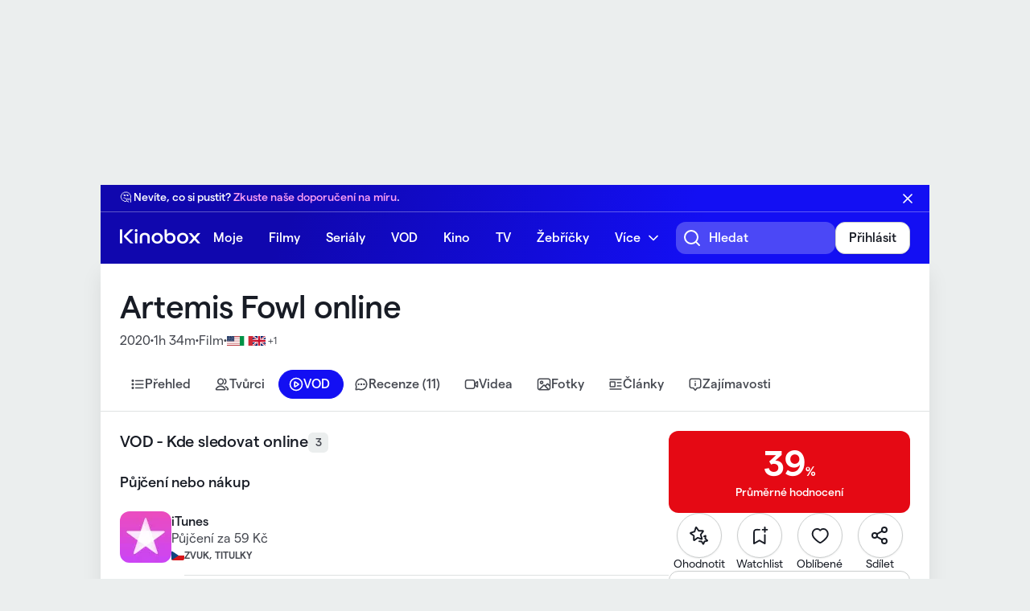

--- FILE ---
content_type: text/html; charset=utf-8
request_url: https://www.kinobox.cz/film/438824-artemis-fowl/vod
body_size: 16204
content:
<!DOCTYPE html><html data-theme="auto" data-showconsent="true" lang="cs"><head><meta charSet="utf-8"/><meta name="viewport" content="width=device-width, initial-scale=1"/><title>Artemis Fowl (2020): VOD - Kde sledovat online | Kinobox.cz</title><meta name="og:title" content="Artemis Fowl (2020): VOD - Kde sledovat online"/><meta name="description" content="Kde sledovat online Artemis Fowl (2020)? Podívejte se, kde je film online. Netflix, HBO, Disney+, Oneplay, Amazon Prime, Česká televize, Prima+ a další."/><meta name="og:description" content="Kde sledovat online Artemis Fowl (2020)? Podívejte se, kde je film online. Netflix, HBO, Disney+, Oneplay, Amazon Prime, Česká televize, Prima+ a další."/><meta name="og:image" content="https://1263469901.rsc.cdn77.org/images/2020/03/04/artemis-fowl104729743_1100.jpg"/><meta name="og:url" content="https://www.kinobox.cz/film/438824-artemis-fowl/vod"/><meta name="og:type" content="website"/><meta name="theme-color" content="#0A0A8F"/><style>:root{--window-inner-height:undefinedpx}</style><link rel="canonical" href="https://www.kinobox.cz/film/438824-artemis-fowl/vod"/><meta name="next-head-count" content="12"/><link rel="icon" href="/favicon.ico"/><link rel="apple-touch-icon" sizes="180x180" href="/apple-touch-icon.png"/><link rel="icon" type="image/png" sizes="32x32" href="/favicon-32x32.png"/><link rel="icon" type="image/png" sizes="16x16" href="/favicon-16x16.png"/><link rel="manifest" href="/site.webmanifest"/><link rel="mask-icon" href="/safari-pinned-tab.svg" color="#130ff3"/><meta name="msapplication-TileColor" content="#ffffff"/><meta name="robots" content="index,follow"/><meta name="googlebot" content="index,follow"/><script id="clarity-tracking-code" data-nscript="beforeInteractive">
                (function(c,l,a,r,i,t,y){
                    c[a]=c[a]||function(){(c[a].q=c[a].q||[]).push(arguments)};
                    t=l.createElement(r);t.async=1;t.src="https://www.clarity.ms/tag/"+i;
                    y=l.getElementsByTagName(r)[0];y.parentNode.insertBefore(t,y);
                })(window, document, "clarity", "script", "mjjdy9wse5");
              </script><link rel="preload" href="/_next/static/css/0279a8bc7372ebd8.css" as="style"/><link rel="stylesheet" href="/_next/static/css/0279a8bc7372ebd8.css" data-n-g=""/><link rel="preload" href="/_next/static/css/c622d73c3a76a583.css" as="style"/><link rel="stylesheet" href="/_next/static/css/c622d73c3a76a583.css" data-n-p=""/><link rel="preload" href="/_next/static/css/88dd07697ddb4c92.css" as="style"/><link rel="stylesheet" href="/_next/static/css/88dd07697ddb4c92.css" data-n-p=""/><noscript data-n-css=""></noscript><script defer="" nomodule="" src="/_next/static/chunks/polyfills-42372ed130431b0a.js"></script><script src="https://imasdk.googleapis.com/js/sdkloader/ima3.js" defer="" data-nscript="beforeInteractive"></script><script src="https://ssp.seznam.cz/static/js/ssp.js" defer="" data-nscript="beforeInteractive"></script><script src="/_next/static/chunks/webpack-8a049a8b7e2b5dc4.js" defer=""></script><script src="/_next/static/chunks/framework-6603b6fce1ea64cf.js" defer=""></script><script src="/_next/static/chunks/main-698bcbe05be1a84c.js" defer=""></script><script src="/_next/static/chunks/pages/_app-e37d925ab666fe85.js" defer=""></script><script src="/_next/static/chunks/3850-11f18bdf835c66bb.js" defer=""></script><script src="/_next/static/chunks/7481-3c845136097b6e1a.js" defer=""></script><script src="/_next/static/chunks/9263-fa95ebf615088321.js" defer=""></script><script src="/_next/static/chunks/9625-39bc275f8261570c.js" defer=""></script><script src="/_next/static/chunks/pages/film/%5Bslug%5D/vod-78aad89f86451b96.js" defer=""></script><script src="/_next/static/th5IfYcPFp12r5msZkL-F/_buildManifest.js" defer=""></script><script src="/_next/static/th5IfYcPFp12r5msZkL-F/_ssgManifest.js" defer=""></script></head><body><div id="__next"><div class="Commercial_container__YhKrE Commercial_desktop__v___y BaseLayout_leaderboardAdContainer__1putN" commercial-type="Leaderboard" mafra-type="branding" data-type=""></div><nav class="Navbar_container__XZkrt  Navbar_menuTop__Bdv4V Navbar_contentSticky__gEtTJ" aria-label="Hlavní navigace"><div class="Container_container__n_f3b Navbar_topNav__TiRqU"><a href="/" class="Navbar_logo__jzyEc" title="Kinobox.cz"><span class="Logo_container__lBi_Y Logo_withDarkTheme__sGI9W" title="Kinobox.cz"></span></a><div class="Navbar_menuItemsContainer__cjRN0 "><div class="Navbar_menuItemsWrapper__ymb9P"><ul class="Navbar_menuItems__duCfM"><li><a href="/muj-kinobox">Moje</a></li><li><a href="/filmy">Filmy</a></li><li><a href="/serialy">Seriály</a></li><li><a href="/vod">VOD</a></li><li><a href="/kino_program/hraji-v-kinech">Kino</a></li><li><a href="/tvprogram">TV</a></li><li><a href="/zebricky">Žebříčky</a></li><li><div class="Navbar_dropdown__3IT1E Navbar_alignRight__oShOE"><a href="#">Více</a><ul><li><a href="/clanky">Články</a></li><li><a href="/videa">Videa</a></li><li><a href="/osobnosti">Osobnosti</a></li><li><a href="/filmova-oceneni">Ocenění a festivaly</a></li><li><a href="/uzivatele">Uživatelé</a></li><li class="Navbar_withDivider__iPBwa"><a href="/o-nas">O nás</a></li><li><a href="/kontaktujte-nas">Kontakt</a></li></ul></div></li></ul></div></div><div class="Space_container__MY8CT Space_default__NDQQR Space_horizontal__AD3Sh Space_alignCenter__hpPo6 Space_justifyStart__vleoe Navbar_menuActions__P0f49"><button class="Button_container__qRdIS Button_text__AlFCd Button_iconOnly__sFsND Navbar_toggleSearchButton__MSYor" title="Hledat.." type="button" role="button"><div class="Space_container__MY8CT Space_xs__slXp0 Space_horizontal__AD3Sh Space_normal__T3w_S Space_justifyStart__vleoe"><i class="Navbar_searchIcon__Wb32i"></i></div></button><div class="Navbar_searchFieldContainer__9LXhX "><div class="PortalSearch_container__z24pe"><label><i class="PortalSearch_searchIcon__y40Es"></i><input placeholder="Hledat" type="text" autoComplete="off" value=""/></label></div></div><span data-context="skeleton" aria-live="polite" aria-busy="true" class="Skeleton_container__sJwxX Skeleton_isRound__WapkW" style="width:40px;height:40px"><span></span></span><div class="Navbar_dropdown__3IT1E Navbar_mobileMenuToggle__0SV8f"><button role="button" class="Navbar_navToggle__ZTgD_" title="Otevřít navigaci" aria-label="Ovládání hlavního menu" type="button"><span class="line"></span><span class="line"></span><span class="line"></span></button></div></div></div></nav><nav class="Navbar_subNav__KbPRi" aria-label="Obsahová navigace" role="navigation"><ul><li><a href="/" title="Kinobox.cz"><i class="Icon_container__te_GQ Icon_home-line__oPGYe Icon_large__LKI4_" icon-type="home-line" data-theme="auto" data-dark="false"></i></a></li><li><a href="/muj-kinobox">Moje</a></li><li><a href="/filmy">Filmy</a></li><li><a href="/serialy">Seriály</a></li><li><a href="/vod">VOD</a></li><li><a href="/kino_program/hraji-v-kinech">Kino</a></li><li><a href="/tvprogram">TV</a></li><li><a href="/zebricky">Žebříčky</a></li><li class="Navbar_withDivider__iPBwa"><a href="/clanky">Články</a></li><li><a href="/videa">Videa</a></li><li><a href="/osobnosti">Osobnosti</a></li><li><a href="/filmova-oceneni">Ocenění a festivaly</a></li><li><a href="/uzivatele">Uživatelé</a></li></ul></nav><div class="Container_container__n_f3b BaseLayout_content__oMGnj FilmLayout_Wrapper__zy_7a"><div class="BaseLayout_wrap__mYZGo"><header class="FilmLayout_header__658VZ"><h1><a href="/film/438824-artemis-fowl">Artemis Fowl<!-- --> online</a></h1><div class="Score_container__eAKcX Score_negative__o4eUm FilmLayout_score__2JrHf FilmLayout_scoreHeader__M5PfU"><div>39<span>%</span></div></div><script type="application/ld+json">{"@context":"https://schema.org/","@type":"Movie","duration":"PT94M","name":"Artemis Fowl","dateCreated":"2020","director":[{"@type":"Person","name":"Kenneth Branagh"}],"actor":[{"@type":"Person","name":"Colin Blyth"},{"@type":"Person","name":"Ben Goffe"},{"@type":"Person","name":"Lara McDonnell"},{"@type":"Person","name":"Joe O'Grady"},{"@type":"Person","name":"Jean-Paul Ly"},{"@type":"Person","name":"Gavin Esler"},{"@type":"Person","name":"Ferdia Shaw"},{"@type":"Person","name":"Colin Farrell"},{"@type":"Person","name":"Josh Gad"},{"@type":"Person","name":"Nonso Anozie"},{"@type":"Person","name":"Josh McGuire"},{"@type":"Person","name":"Judi Dench"},{"@type":"Person","name":"Nikesh Patel"},{"@type":"Person","name":"Adrian Scarborough"},{"@type":"Person","name":"Michael Rouse"},{"@type":"Person","name":"Simone Kirby"},{"@type":"Person","name":"Conor MacNeill"},{"@type":"Person","name":"Matt Jessup"},{"@type":"Person","name":"Jake Davies"},{"@type":"Person","name":"Adam Basil"},{"@type":"Person","name":"Michael Peluso"},{"@type":"Person","name":"Hong Chau"},{"@type":"Person","name":"Miranda Raison"},{"@type":"Person","name":"Laurence Kinlan"},{"@type":"Person","name":"Leon Corbin"},{"@type":"Person","name":"Peter Pedrero"},{"@type":"Person","name":"Matt Townsend"},{"@type":"Person","name":"George Coppen"},{"@type":"Person","name":"Nick Owenford"},{"@type":"Person","name":"Edward Lewis French"},{"@type":"Person","name":"Nikki McInness"},{"@type":"Person","name":"Tristan Temple"},{"@type":"Person","name":"Molly Harris"},{"@type":"Person","name":"Aaron Teoh Guan Ti"},{"@type":"Person","name":"Tamara Smart"},{"@type":"Person","name":"Arian Nik"},{"@type":"Person","name":"Racheal Ofori"},{"@type":"Person","name":"Jessica Rhodes"},{"@type":"Person","name":"Susanne Brown"},{"@type":"Person","name":"Sofia Abbasi"},{"@type":"Person","name":"Emily Brockmann"},{"@type":"Person","name":"Michael Abubakar"},{"@type":"Person","name":"Gerard Horan"},{"@type":"Person","name":"Jimmy Yuill"},{"@type":"Person","name":"William Moseley"},{"@type":"Person","name":"Taylor James"},{"@type":"Person","name":"Emma Lau"}],"aggregateRating":{"@type":"AggregateRating","worstRating":0,"bestRating":100,"ratingValue":39,"ratingCount":99},"image":"https://1263469901.rsc.cdn77.org/images/2020/03/04/artemis-fowl104729743_1100.jpg"}</script><div class="FilmLayout_metadata__7nnz4"><div class="Space_container__MY8CT Space_xs__slXp0 Space_horizontal__AD3Sh Space_alignCenter__hpPo6 Space_justifyStart__vleoe Space_wrap__B_gJW"><span><p class="FilmLayout_yearLabel__MYmp_"><a href="/zebricky/nejlepsi/filmy/2020">2020</a></p></span><span>1h 34m</span><span><a href="/zebricky/nejlepsi/filmy">Film</a></span><span><ul class="FilmLayout_Countries__iIaQT" data-link="false"><li><span aria-label="USA" title="USA"><img src="/icons/flags/4x3/us.svg" alt="USA" width="16" height="12" draggable="false"/></span></li><li><span aria-label="Itálie" title="Itálie"><img src="/icons/flags/4x3/it.svg" alt="Itálie" width="16" height="12" draggable="false"/></span></li><li><span aria-label="Velká Británie" title="Velká Británie"><img src="/icons/flags/4x3/gb.svg" alt="Velká Británie" width="16" height="12" draggable="false"/></span></li><li data-counter="true">+<!-- -->1</li></ul></span></div></div></header><div class="swiper WithSwiper_container__Ti1Eq Nav_swiperContainer__XESu4"><div class="swiper-wrapper"><div class="swiper-slide WithSwiper_horizontalSwiperSlide__6CFEH"><nav class="Nav_container__NPo_X" aria-label="Navigace" role="navigation"><ul role="list"><li><a href="/film/438824-artemis-fowl"><button class="Button_container__qRdIS Button_pill__U4uru Button_small__UXRPv Button_withIcon__k6YUw Button_withIcon__k6YUw" type="button" role="button" data-active="false"><div class="Space_container__MY8CT Space_xs__slXp0 Space_horizontal__AD3Sh Space_normal__T3w_S Space_justifyStart__vleoe"><i class="Icon_container__te_GQ " title="Přehled" style="mask-image:url(https://1263469901.rsc.cdn77.org/images/2023/11/09/upload_2949360566904854693.svg);-webkit-mask-image:url(https://1263469901.rsc.cdn77.org/images/2023/11/09/upload_2949360566904854693.svg)" icon-type="custom" data-theme="auto" data-dark="false"></i>Přehled</div></button></a></li><li><a href="/film/438824-artemis-fowl/tvurci"><button class="Button_container__qRdIS Button_pill__U4uru Button_small__UXRPv Button_withIcon__k6YUw Button_withIcon__k6YUw" type="button" role="button" data-active="false"><div class="Space_container__MY8CT Space_xs__slXp0 Space_horizontal__AD3Sh Space_normal__T3w_S Space_justifyStart__vleoe"><i class="Icon_container__te_GQ " title="Tvůrci" style="mask-image:url(https://1263469901.rsc.cdn77.org/images/2023/11/09/upload_11626446098430352930.svg);-webkit-mask-image:url(https://1263469901.rsc.cdn77.org/images/2023/11/09/upload_11626446098430352930.svg)" icon-type="custom" data-theme="auto" data-dark="false"></i>Tvůrci</div></button></a></li><li><a href="/film/438824-artemis-fowl/vod"><button class="Button_container__qRdIS Button_pill__U4uru Button_small__UXRPv Button_withIcon__k6YUw Button_isActive__ZCR8T Button_withIcon__k6YUw nav-item-active" type="button" role="button" data-active="true"><div class="Space_container__MY8CT Space_xs__slXp0 Space_horizontal__AD3Sh Space_normal__T3w_S Space_justifyStart__vleoe"><i class="Icon_container__te_GQ " title="VOD" style="mask-image:url(https://1263469901.rsc.cdn77.org/images/2023/11/09/upload_7012686353610782477.svg);-webkit-mask-image:url(https://1263469901.rsc.cdn77.org/images/2023/11/09/upload_7012686353610782477.svg)" icon-type="custom" data-theme="auto" data-dark="false"></i>VOD</div></button></a></li><li><a href="/film/438824-artemis-fowl/komentare"><button class="Button_container__qRdIS Button_pill__U4uru Button_small__UXRPv Button_withIcon__k6YUw Button_withIcon__k6YUw" type="button" role="button" data-active="false"><div class="Space_container__MY8CT Space_xs__slXp0 Space_horizontal__AD3Sh Space_normal__T3w_S Space_justifyStart__vleoe"><i class="Icon_container__te_GQ " title="Recenze" style="mask-image:url(https://1263469901.rsc.cdn77.org/images/2023/11/09/upload_1253826967371290895.svg);-webkit-mask-image:url(https://1263469901.rsc.cdn77.org/images/2023/11/09/upload_1253826967371290895.svg)" icon-type="custom" data-theme="auto" data-dark="false"></i>Recenze (11)</div></button></a></li><li><a href="/film/438824-artemis-fowl/videa"><button class="Button_container__qRdIS Button_pill__U4uru Button_small__UXRPv Button_withIcon__k6YUw Button_withIcon__k6YUw" type="button" role="button" data-active="false"><div class="Space_container__MY8CT Space_xs__slXp0 Space_horizontal__AD3Sh Space_normal__T3w_S Space_justifyStart__vleoe"><i class="Icon_container__te_GQ " title="Videa" style="mask-image:url(https://1263469901.rsc.cdn77.org/images/2023/11/09/upload_10379969968651602631.svg);-webkit-mask-image:url(https://1263469901.rsc.cdn77.org/images/2023/11/09/upload_10379969968651602631.svg)" icon-type="custom" data-theme="auto" data-dark="false"></i>Videa</div></button></a></li><li><a href="/film/438824-artemis-fowl/fotogalerie"><button class="Button_container__qRdIS Button_pill__U4uru Button_small__UXRPv Button_withIcon__k6YUw Button_withIcon__k6YUw" type="button" role="button" data-active="false"><div class="Space_container__MY8CT Space_xs__slXp0 Space_horizontal__AD3Sh Space_normal__T3w_S Space_justifyStart__vleoe"><i class="Icon_container__te_GQ " title="Fotky" style="mask-image:url(https://1263469901.rsc.cdn77.org/images/2023/11/09/upload_3195234823224063141.svg);-webkit-mask-image:url(https://1263469901.rsc.cdn77.org/images/2023/11/09/upload_3195234823224063141.svg)" icon-type="custom" data-theme="auto" data-dark="false"></i>Fotky</div></button></a></li><li><a href="/film/438824-artemis-fowl/clanky"><button class="Button_container__qRdIS Button_pill__U4uru Button_small__UXRPv Button_withIcon__k6YUw Button_withIcon__k6YUw" type="button" role="button" data-active="false"><div class="Space_container__MY8CT Space_xs__slXp0 Space_horizontal__AD3Sh Space_normal__T3w_S Space_justifyStart__vleoe"><i class="Icon_container__te_GQ " title="Články" style="mask-image:url(https://1263469901.rsc.cdn77.org/images/2023/11/09/upload_8301929523032024544.svg);-webkit-mask-image:url(https://1263469901.rsc.cdn77.org/images/2023/11/09/upload_8301929523032024544.svg)" icon-type="custom" data-theme="auto" data-dark="false"></i>Články</div></button></a></li><li><a href="/film/438824-artemis-fowl/zajimavosti"><button class="Button_container__qRdIS Button_pill__U4uru Button_small__UXRPv Button_withIcon__k6YUw Button_withIcon__k6YUw" type="button" role="button" data-active="false"><div class="Space_container__MY8CT Space_xs__slXp0 Space_horizontal__AD3Sh Space_normal__T3w_S Space_justifyStart__vleoe"><i class="Icon_container__te_GQ " title="Zajímavosti" style="mask-image:url(https://1263469901.rsc.cdn77.org/images/2023/11/09/upload_16717533329391114269.svg);-webkit-mask-image:url(https://1263469901.rsc.cdn77.org/images/2023/11/09/upload_16717533329391114269.svg)" icon-type="custom" data-theme="auto" data-dark="false"></i>Zajímavosti</div></button></a></li></ul></nav></div></div><div class="swiper-button-prev"></div><div class="swiper-button-next"></div></div><div class="WithSidebar_container__uJrVK FilmLayout_content__iaeLm FilmLayout_showSidebarDesktopOnly__RPKQi"><main><section class="FilmPageVoDContainer_container__TccIX"><h2><div class="Space_container__MY8CT Space_small__OMllg Space_horizontal__AD3Sh Space_alignCenter__hpPo6 Space_justifyStart__vleoe">VOD - Kde sledovat online<!-- --> <span class="Badge_container__oom04" data-badge="true">3</span></div></h2><div><h3>Půjčení nebo nákup</h3><ul><li><a href="https://api.kinobox.cz/v1/films/438824/streams/19" target="_blank" rel="noopener noreferrer"><span class="FilmPageVoDContainer_serviceLogo__u_W_y"><img class="KinoboxImage_container___Awej KinoboxImage_isLoading__L9t_W" src="https://1263469901.rsc.cdn77.org/resize/images/providers/itunes.webp?width=-&amp;height=64&amp;quality=95" srcSet="https://1263469901.rsc.cdn77.org/resize/images/providers/itunes.webp?width=-&amp;height=64&amp;quality=95 1x, https://1263469901.rsc.cdn77.org/resize/images/providers/itunes.webp?width=-&amp;height=128&amp;quality=95 2x" alt="iTunes" width="0" height="64" draggable="false"/></span><div><h4>iTunes</h4><p>Půjčení za 59 Kč</p><div class="Space_container__MY8CT Space_medium__4kDnt Space_horizontal__AD3Sh Space_alignCenter__hpPo6 Space_justifyStart__vleoe FilmPageVoDContainer_serviceProperties__tIVMZ"><div class="Space_container__MY8CT Space_xs__slXp0 Space_horizontal__AD3Sh Space_alignCenter__hpPo6 Space_justifyStart__vleoe"><img src="/icons/flags/4x3/cz.svg" alt="CZ" width="16" height="12"/> <strong class="FilmPageVoDContainer_audio__lunyE">ZVUK, TITULKY</strong></div></div></div></a></li><li><a href="https://api.kinobox.cz/v1/films/438824/streams/14" target="_blank" rel="noopener noreferrer"><span class="FilmPageVoDContainer_serviceLogo__u_W_y"><img class="KinoboxImage_container___Awej KinoboxImage_isLoading__L9t_W" src="https://1263469901.rsc.cdn77.org/resize/images/providers/rakuten.webp?width=-&amp;height=64&amp;quality=95" srcSet="https://1263469901.rsc.cdn77.org/resize/images/providers/rakuten.webp?width=-&amp;height=64&amp;quality=95 1x, https://1263469901.rsc.cdn77.org/resize/images/providers/rakuten.webp?width=-&amp;height=128&amp;quality=95 2x" alt="Rakuten" width="0" height="64" draggable="false"/></span><div><h4>Rakuten</h4><p>Půjčení za 69 Kč</p><div class="Space_container__MY8CT Space_medium__4kDnt Space_horizontal__AD3Sh Space_alignCenter__hpPo6 Space_justifyStart__vleoe FilmPageVoDContainer_serviceProperties__tIVMZ"><div class="Space_container__MY8CT Space_xs__slXp0 Space_horizontal__AD3Sh Space_alignCenter__hpPo6 Space_justifyStart__vleoe"><img src="/icons/flags/4x3/cz.svg" alt="CZ" width="16" height="12"/> <strong class="FilmPageVoDContainer_audio__lunyE">ZVUK, TITULKY</strong></div></div></div></a></li><li><a href="https://api.kinobox.cz/v1/films/438824/streams/127" target="_blank" rel="noopener noreferrer"><span class="FilmPageVoDContainer_serviceLogo__u_W_y"><img class="KinoboxImage_container___Awej KinoboxImage_isLoading__L9t_W" src="https://1263469901.rsc.cdn77.org/resize/images/2024/10/02/upload_8046674353563392178.webp?width=-&amp;height=64&amp;quality=95" srcSet="https://1263469901.rsc.cdn77.org/resize/images/2024/10/02/upload_8046674353563392178.webp?width=-&amp;height=64&amp;quality=95 1x, https://1263469901.rsc.cdn77.org/resize/images/2024/10/02/upload_8046674353563392178.webp?width=-&amp;height=128&amp;quality=95 2x" alt="SWEET.TV" width="0" height="64" draggable="false"/></span><div><h4>SWEET.TV</h4><p>Půjčení za 24 Kč</p><div class="Space_container__MY8CT Space_medium__4kDnt Space_horizontal__AD3Sh Space_alignCenter__hpPo6 Space_justifyStart__vleoe FilmPageVoDContainer_serviceProperties__tIVMZ"></div></div></a></li></ul></div><div class="Space_container__MY8CT Space_small__OMllg Space_horizontal__AD3Sh Space_alignCenter__hpPo6 Space_justifyStart__vleoe FilmPageVoDContainer_poweredBy__xzB4u">Powered by<a href="https://www.justwatch.com/cz/film/artemis-fowl" target="_blank" rel="noopener noreferrer" title="JustWatch"><img src="/images/svg/justwatch.svg" alt="JustWatch"/></a></div></section></main><aside><div class="FilmLayout_scoreWrapper__0Vb7C"><div class="Score_container__eAKcX Score_negative__o4eUm Score_staticBadge__a4po7 FilmLayout_score__2JrHf"><div>39<span>%</span></div><p>Průměrné hodnocení</p></div></div><div class="FilmLayout_sidebarActions__jH_gi"><div class="Space_container__MY8CT Space_small__OMllg Space_vertical__Yha8d Space_alignCenter__hpPo6 Space_justifyStart__vleoe"><button title="Ohodnotit" class="Button_container__qRdIS Button_secondary___YNJM Button_large__LVfbk Button_iconOnly__sFsND Button_isRound__cLYId UserRatingButton_container__qnhtZ " type="button" role="button"><div class="Space_container__MY8CT Space_xs__slXp0 Space_horizontal__AD3Sh Space_normal__T3w_S Space_justifyStart__vleoe"><i class="Icon_container__te_GQ Icon_rating__30Ew_ Icon_large__LKI4_" icon-type="rating" data-theme="auto" data-dark="false"></i></div></button>Ohodnotit</div><div class="Space_container__MY8CT Space_small__OMllg Space_vertical__Yha8d Space_alignCenter__hpPo6 Space_justifyStart__vleoe"><button title="Watchlist" type="button" role="button" class="Button_container__qRdIS Button_secondary___YNJM Button_large__LVfbk Button_iconOnly__sFsND Button_isRound__cLYId " disabled=""><div class="Space_container__MY8CT Space_xs__slXp0 Space_horizontal__AD3Sh Space_normal__T3w_S Space_justifyStart__vleoe"><i class="Button_loadingIndicator__h4JY6" data-loading="true"></i></div></button>Watchlist</div><div class="Space_container__MY8CT Space_small__OMllg Space_vertical__Yha8d Space_alignCenter__hpPo6 Space_justifyStart__vleoe"><button title="Oblíbené" class="Button_container__qRdIS Button_secondary___YNJM Button_large__LVfbk Button_iconOnly__sFsND Button_isRound__cLYId " type="button" role="button" disabled=""><div class="Space_container__MY8CT Space_xs__slXp0 Space_horizontal__AD3Sh Space_normal__T3w_S Space_justifyStart__vleoe"><i class="Button_loadingIndicator__h4JY6" data-loading="true"></i></div></button>Oblíbené</div><div class="Space_container__MY8CT Space_small__OMllg Space_vertical__Yha8d Space_alignCenter__hpPo6 Space_justifyStart__vleoe"><button class="Button_container__qRdIS Button_secondary___YNJM Button_large__LVfbk Button_withIcon__k6YUw Button_withIcon__k6YUw Button_isRound__cLYId  ShareButton_withoutLabel__YEwvT" title="Sdílet" type="button" role="button"><div class="Space_container__MY8CT Space_xs__slXp0 Space_horizontal__AD3Sh Space_normal__T3w_S Space_justifyStart__vleoe"><i class="Icon_container__te_GQ Icon_share__c_xb_ Icon_large__LKI4_" icon-type="share" data-theme="auto" data-dark="false"></i></div></button>Sdílet</div></div><div class="Space_container__MY8CT Space_vertical__Yha8d Space_alignStretch__i_0cy Space_justifyStart__vleoe FilmLayout_buttonsContainer__6yaDF" style="gap:12px"><a href="/film/438824-artemis-fowl/vod"><button class="Button_container__qRdIS Button_secondary___YNJM BuyOrRentButton_container__uB8q1" type="button" role="button"><div class="Space_container__MY8CT Space_xs__slXp0 Space_horizontal__AD3Sh Space_normal__T3w_S Space_justifyStart__vleoe">Sledovat online<div class="BuyOrRentButton_serviceLogos__8UWCn"><span><img class="KinoboxImage_container___Awej KinoboxImage_isLoading__L9t_W" src="https://1263469901.rsc.cdn77.org/resize/images/providers/itunes.webp?width=-&amp;height=26&amp;quality=95" srcSet="https://1263469901.rsc.cdn77.org/resize/images/providers/itunes.webp?width=-&amp;height=26&amp;quality=95 1x, https://1263469901.rsc.cdn77.org/resize/images/providers/itunes.webp?width=-&amp;height=52&amp;quality=95 2x" alt="iTunes" width="0" height="26" draggable="false"/></span><span><img class="KinoboxImage_container___Awej KinoboxImage_isLoading__L9t_W" src="https://1263469901.rsc.cdn77.org/resize/images/providers/rakuten.webp?width=-&amp;height=26&amp;quality=95" srcSet="https://1263469901.rsc.cdn77.org/resize/images/providers/rakuten.webp?width=-&amp;height=26&amp;quality=95 1x, https://1263469901.rsc.cdn77.org/resize/images/providers/rakuten.webp?width=-&amp;height=52&amp;quality=95 2x" alt="Rakuten" width="0" height="26" draggable="false"/></span><span><img class="KinoboxImage_container___Awej KinoboxImage_isLoading__L9t_W" src="https://1263469901.rsc.cdn77.org/resize/images/2024/10/02/upload_8046674353563392178.webp?width=-&amp;height=26&amp;quality=95" srcSet="https://1263469901.rsc.cdn77.org/resize/images/2024/10/02/upload_8046674353563392178.webp?width=-&amp;height=26&amp;quality=95 1x, https://1263469901.rsc.cdn77.org/resize/images/2024/10/02/upload_8046674353563392178.webp?width=-&amp;height=52&amp;quality=95 2x" alt="SWEET.TV" width="0" height="26" draggable="false"/></span></div></div></button></a></div><div class="SidePanel_container__HrND4 " data-context="side-panel"><div class="SidePanel_halfpage1__pKzGF"><div class="Commercial_container__YhKrE Commercial_desktop__v___y Commercial_showAdPlaceholder__UoGBM" commercial-type="Halfpage1" mafra-type="halfpagead" data-type=""></div></div><div class="TagsWidget_container__CKo_s"><a href="/zebricky/nejlepsi-vod-filmy"><h2 class="ChevronLink_container__04ezp"><span>VOD žebříčky</span></h2></a><ul><li><a href="/zebricky/nejlepsi/filmy/netflix" type="button" role="button" class="Button_container__qRdIS Button_secondary___YNJM Button_small__UXRPv"><div class="Space_container__MY8CT Space_xs__slXp0 Space_horizontal__AD3Sh Space_alignCenter__hpPo6 Space_justifyStart__vleoe">Netflix</div></a></li><li><a href="/zebricky/nejlepsi/filmy/hbo" type="button" role="button" class="Button_container__qRdIS Button_secondary___YNJM Button_small__UXRPv"><div class="Space_container__MY8CT Space_xs__slXp0 Space_horizontal__AD3Sh Space_alignCenter__hpPo6 Space_justifyStart__vleoe">HBO Max</div></a></li><li><a href="/zebricky/nejlepsi/filmy/oneplay" type="button" role="button" class="Button_container__qRdIS Button_secondary___YNJM Button_small__UXRPv"><div class="Space_container__MY8CT Space_xs__slXp0 Space_horizontal__AD3Sh Space_alignCenter__hpPo6 Space_justifyStart__vleoe">Oneplay</div></a></li><li><a href="/zebricky/nejlepsi/filmy/prima-plus" type="button" role="button" class="Button_container__qRdIS Button_secondary___YNJM Button_small__UXRPv"><div class="Space_container__MY8CT Space_xs__slXp0 Space_horizontal__AD3Sh Space_alignCenter__hpPo6 Space_justifyStart__vleoe">Prima Plus</div></a></li><li><a href="/zebricky/nejlepsi/filmy/disney" type="button" role="button" class="Button_container__qRdIS Button_secondary___YNJM Button_small__UXRPv"><div class="Space_container__MY8CT Space_xs__slXp0 Space_horizontal__AD3Sh Space_alignCenter__hpPo6 Space_justifyStart__vleoe">Disney+</div></a></li><li><a href="/zebricky/nejlepsi/filmy/amazon-prime" type="button" role="button" class="Button_container__qRdIS Button_secondary___YNJM Button_small__UXRPv"><div class="Space_container__MY8CT Space_xs__slXp0 Space_horizontal__AD3Sh Space_alignCenter__hpPo6 Space_justifyStart__vleoe">Amazon Prime Video</div></a></li><li><a href="/zebricky/nejlepsi/filmy/skyshowtime" type="button" role="button" class="Button_container__qRdIS Button_secondary___YNJM Button_small__UXRPv"><div class="Space_container__MY8CT Space_xs__slXp0 Space_horizontal__AD3Sh Space_alignCenter__hpPo6 Space_justifyStart__vleoe">SkyShowtime</div></a></li><li><a href="/zebricky/nejlepsi/filmy/ivysilani" type="button" role="button" class="Button_container__qRdIS Button_secondary___YNJM Button_small__UXRPv"><div class="Space_container__MY8CT Space_xs__slXp0 Space_horizontal__AD3Sh Space_alignCenter__hpPo6 Space_justifyStart__vleoe">iVysílání</div></a></li><li><a href="/zebricky/nejlepsi/filmy/apple-tv" type="button" role="button" class="Button_container__qRdIS Button_secondary___YNJM Button_small__UXRPv"><div class="Space_container__MY8CT Space_xs__slXp0 Space_horizontal__AD3Sh Space_alignCenter__hpPo6 Space_justifyStart__vleoe">Apple TV</div></a></li><li><a href="/zebricky/nejlepsi/filmy/filmbox-plus" type="button" role="button" class="Button_container__qRdIS Button_secondary___YNJM Button_small__UXRPv"><div class="Space_container__MY8CT Space_xs__slXp0 Space_horizontal__AD3Sh Space_alignCenter__hpPo6 Space_justifyStart__vleoe">Filmbox+</div></a></li></ul></div><div class="SidePanel_halfpage2__xZHZA"><div class="Commercial_container__YhKrE Commercial_desktop__v___y Commercial_showAdPlaceholder__UoGBM" commercial-type="Halfpage2" mafra-type="halfpagaed_spodni" data-type=""></div></div></div></aside></div><p class="Suggestion_container__Mx7b3">Našli jste chybu nebo něco chybí? <span>Napište nám</span>.</p><hr/><div class="Commercial_container__YhKrE Commercial_desktop__v___y Commercial_showAdPlaceholder__UoGBM BaseLayout_leaderboardFooterAdContainer__J87I3" commercial-type="LeaderboardFooter" mafra-type="wallpaper" data-type=""></div></div><nav class="Footer_breadcrumbs__fyyhQ"><ol><li><a href="/">Domů</a></li><li><a href="/filmy">Filmy</a></li><li><a href="/film/438824-artemis-fowl">Artemis Fowl</a></li><li>VOD - Kde sledovat online</li></ol></nav><script type="application/ld+json">{"@context":"https://schema.org","@type":"BreadcrumbList","itemListElement":[{"@type":"ListItem","position":1,"name":"Kinobox","item":"https://www.kinobox.cz/"},{"@type":"ListItem","position":2,"name":"Filmy","item":"https://www.kinobox.cz/filmy"},{"@type":"ListItem","position":3,"name":"Artemis Fowl","item":"https://www.kinobox.cz/film/438824-artemis-fowl"},{"@type":"ListItem","position":4,"name":"VOD - Kde sledovat online","item":"https://www.kinobox.cz/film/438824-artemis-fowl/vod"}]}</script><footer class="Footer_container__p92xm Footer_topBorder__oYo2_"><div class="Row_container___iNI7 Row_alignStretch__KBx_r Row_justifyStart__sbcoH"><div class="Col_container__2EpD8 Col_colLg3__06YYl  Col_colSm12__qlwx_ Footer_mainSection__RCq1m"><a href="/" class="Footer_logo__n73Xg" title="Kinobox"><span class="Logo_container__lBi_Y" title="Kinobox.cz"></span></a><a href="/mobilni-aplikace" class="Footer_mobileApp__khQ3G"><img src="/images/webp/footer-mobile-app@1x.webp" srcSet="/images/webp/footer-mobile-app@1x.webp 1x, /images/webp/footer-mobile-app@2x.webp 2x" alt="Mobilní aplikace" width="220" height="180" draggable="false"/>Stáhněte si mobilní aplikaci</a><ul class="Footer_stores__By7bI"><li><a href="https://play.google.com/store/apps/details?id=cz.kinobox.kinobox" rel="external" target="_blank"><span style="height:36px;width:96px" class="AppStoreLogo_container__PmIpY AppStoreLogo_google__OkHJo">Nyní na Google Play</span></a></li><li><a href="https://apps.apple.com/cz/app/kinobox/id6464039616" rel="external" target="_blank"><span style="height:36px;width:96px" class="AppStoreLogo_container__PmIpY AppStoreLogo_apple__itPNz">Stáhnout z Apple Store</span></a></li></ul><span class="Footer_divider__evNkL"></span><ul class="Socials_container__DFu9f Footer_socials__YTdUs"><li><a href="https://www.facebook.com/Kinobox.cz" title="Facebook" rel="noopener noreferrer" target="_blank"><i class="Socials_facebook__89t4x"></i></a></li><li><a href="https://www.instagram.com/kinobox.cz" title="Instagram" rel="noopener noreferrer" target="_blank"><i class="Socials_instagram__fuLYA"></i></a></li><li><a href="https://www.twitter.com/kinobox_cz" title="Twitter" rel="noopener noreferrer" target="_blank"><i class="Socials_twitter__fknvr"></i></a></li><li><a href="https://www.tiktok.com/@kinobox.cz" title="TikTok" rel="noopener noreferrer" target="_blank"><i class="Socials_tiktok__rwmKS"></i></a></li><li><a href="https://www.youtube.com/@kinoboxczech" title="YouTube" rel="noopener noreferrer" target="_blank"><i class="Socials_youtube__EjfKS"></i></a></li></ul><div class="ThemePicker_container__UiJii"><label for="themePicker-footer">Vzhled:</label><div class="ThemePicker_selectContainer__yjRqG"><select name="themePicker-footer" id="themePicker-footer"><option value="auto" selected="">Automaticky</option><option value="light">Světlý</option><option value="dark">Tmavý</option></select></div></div><span aria-hidden="true" class="ThemePicker_helper__m6jnn">Automaticky</span><p class="Copyright_container__ga3EX Footer_copy__IMSpV">© <!-- -->2025<!-- --> Kinobox.cz</p></div><div class="Col_container__2EpD8 Col_colLg3__06YYl  Col_colSm6__tcup9 Footer_contentSection__Li7en"><div><a class="ChevronLink_container__04ezp ChevronLink_small__3olSX" href="/filmy"><span>Filmy</span></a><ul><li><a href="/filmy">Nové filmy online</a></li><li><a href="/filmy/trendy">Populární filmy online</a></li><li><a href="/zebricky/nejlepsi/filmy/netflix">Filmy na Netflixu</a></li><li><a href="/zebricky/nejlepsi/filmy/hbo">Filmy na Max</a></li><li><a href="/zebricky/nejlepsi/filmy/disney">Filmy na Disney+</a></li><li><a href="/filmy/prehled-premier">Premiéry v kinech</a></li><li><a href="/kino_program">Program kin v ČR</a></li><li><a href="/tvprogram/tipy">Filmy v televizi</a></li></ul></div><div><a class="ChevronLink_container__04ezp ChevronLink_small__3olSX" href="/serialy"><span>Seriály</span></a><ul><li><a href="/serialy/novinky">Nové seriály online</a></li><li><a href="/serialy/trendy">Populární seriály online</a></li><li><a href="/zebricky/nejlepsi/serialy/netflix">Seriály na Netflixu</a></li><li><a href="/zebricky/nejlepsi/serialy/hbo">Seriály na Max</a></li><li><a href="/zebricky/nejlepsi/serialy/disney">Seriály na Disney+</a></li></ul></div><div><a class="ChevronLink_container__04ezp ChevronLink_small__3olSX" href="/clanky"><span>Články</span></a><ul><li><a href="/clanky">Nejnovější články</a></li><li><a href="/clanky/recenze">Recenze</a></li></ul></div><div class="Footer_mobile__HdyPC"><a class="ChevronLink_container__04ezp ChevronLink_small__3olSX" href="/zebricky"><span>Žebříčky</span></a><ul><li><a href="/zebricky/nejlepsi/filmy/2025">Nejlepší filmy <!-- -->2025</a></li><li><a href="/zebricky/nejlepsi/filmy/2024">Nejlepší filmy <!-- -->2024</a></li><li><a href="/zebricky/nejlepsi/serialy/2025">Nejlepší seriály <!-- -->2025</a></li><li><a href="/zebricky/nejlepsi/serialy/2024">Nejlepší seriály <!-- -->2024</a></li><li><a href="/zebricky/nejlepsi-vod-filmy">Nejlepší VOD filmy</a></li><li><a href="/zebricky/nejlepsi-vod-serialy">Nejlepší VOD seriály</a></li><li><a href="/zebricky/nejlepsi/filmy/jen_ceske">Nejlepší české filmy</a></li><li><a href="/zebricky/nejlepsi/filmy/komedie">Nejlepší komedie</a></li><li><a href="/zebricky/nejlepsi/filmy/animovane">Nejlepší animované filmy</a></li><li><a href="/zebricky/nejlepsi/filmy/horory">Nejlepší horory</a></li></ul></div></div><div class="Col_container__2EpD8 Col_colLg3__06YYl  Col_colSm6__tcup9 Footer_rankingSection__paJOD"><div class="Footer_desktop__NSlhH"><a class="ChevronLink_container__04ezp ChevronLink_small__3olSX" href="/zebricky"><span>Žebříčky</span></a><ul><li><a href="/zebricky/nejlepsi/filmy/2025">Nejlepší filmy <!-- -->2025</a></li><li><a href="/zebricky/nejlepsi/filmy/2024">Nejlepší filmy <!-- -->2024</a></li><li><a href="/zebricky/nejlepsi/serialy/2025">Nejlepší seriály <!-- -->2025</a></li><li><a href="/zebricky/nejlepsi/serialy/2024">Nejlepší seriály <!-- -->2024</a></li><li><a href="/zebricky/nejlepsi-vod-filmy">Nejlepší VOD filmy</a></li><li><a href="/zebricky/nejlepsi-vod-serialy">Nejlepší VOD seriály</a></li><li><a href="/zebricky/nejlepsi/filmy/jen_ceske">Nejlepší české filmy</a></li><li><a href="/zebricky/nejlepsi/filmy/komedie">Nejlepší komedie</a></li><li><a href="/zebricky/nejlepsi/filmy/animovane">Nejlepší animované filmy</a></li><li><a href="/zebricky/nejlepsi/filmy/horory">Nejlepší horory</a></li></ul></div><div class="Footer_desktop__NSlhH"><a class="ChevronLink_container__04ezp ChevronLink_small__3olSX" href="/osobnosti"><span>Osobnosti</span></a><ul><li><a href="/osobnosti/zebricky/nejlepsi-herci">Nejlepší herci</a></li><li><a href="/osobnosti/zebricky/nejlepsi-herecky">Nejlepší herečky</a></li><li><a href="/osobnosti/zebricky/nejlepsi-cesti-herci">Nejlepší čeští herci</a></li><li><a href="/osobnosti/zebricky/nejlepsi-ceske-herecky">Nejlepší české herečky</a></li><li><a href="/osobnosti/zebricky/nejlepsi-reziseri">Nejlepší režiséři</a></li></ul></div><div class="Footer_desktop__NSlhH"><a class="ChevronLink_container__04ezp ChevronLink_small__3olSX" href="/videa"><span>Videa</span></a><ul><li><a href="/videa/trailery">Nejnovější trailery</a></li><li><a href="/videa/popularni">Populární videa</a></li></ul></div></div><div class="Col_container__2EpD8 Col_colLg3__06YYl  Col_colSm6__tcup9 Footer_kinoboxSection__BToHg"><div class="Footer_mobile__HdyPC"><a class="ChevronLink_container__04ezp ChevronLink_small__3olSX" href="/osobnosti"><span>Osobnosti</span></a><ul><li><a href="/osobnosti/zebricky/nejlepsi-herci">Nejlepší herci</a></li><li><a href="/osobnosti/zebricky/nejlepsi-herecky">Nejlepší herečky</a></li><li><a href="/osobnosti/zebricky/nejlepsi-cesti-herci">Nejlepší čeští herci</a></li><li><a href="/osobnosti/zebricky/nejlepsi-ceske-herecky">Nejlepší české herečky</a></li><li><a href="/osobnosti/zebricky/nejlepsi-reziseri">Nejlepší režiséři</a></li></ul></div><div class="Footer_mobile__HdyPC"><a class="ChevronLink_container__04ezp ChevronLink_small__3olSX" href="/videa"><span>Videa</span></a><ul><li><a href="/videa/trailery">Nejnovější trailery</a></li><li><a href="/videa/popularni">Populární videa</a></li></ul></div><a class="ChevronLink_container__04ezp ChevronLink_small__3olSX" href="/filmova-oceneni"><span>Ocenění a festivaly</span></a><ul><li><a href="/filmova-oceneni/2-cesky-lev">Český lev</a></li><li><a href="/filmova-oceneni/1-oscar">Oscar</a></li></ul><div><h4>Aktuálně trendy</h4><ul><li><a href="https://www.kinobox.cz/film/3584479-stesticku-naproti">Štěstíčku naproti</a></li><li><a href="https://www.kinobox.cz/film/726496-frankenstein">Frankenstein</a></li><li><a href="https://www.kinobox.cz/zebricky/nejlepsi/filmy/vanocni">Vánoční filmy</a></li><li><a href="https://www.kinobox.cz/film/735618-predator-nebezpecne-uzemi">Predátor: Badlands (Nebezpečné území)</a></li><li><a href="https://www.kinobox.cz/film/2662574-neporazitelni">Neporazitelní</a></li><li><a href="https://tvprogram.idnes.cz/">TV program</a></li></ul></div><div><h4>Kinobox</h4><ul><li><a href="/o-nas">O nás</a></li><li><a href="/kontaktujte-nas">Kontakt</a></li><li><a href="/tiskove-zpravy">Tiskové zprávy</a></li><li><a href="/podminky-uziti">Podmínky užití</a></li><li><a href="/zpracovani-osobnich-udaju">Zpracování os. údajů</a></li><li><a href="#">Nastavení cookies</a></li><li><a href="/disclaimer">Disclaimer</a></li></ul></div></div></div></footer></div><div class="NotificationsContainer_notificationContainer__ZybqH"></div></div><script id="__NEXT_DATA__" type="application/json">{"props":{"pageProps":{"filmProvidersOut":[{"id":1,"slug":"amazon-prime","name":"Amazon Prime Video","url":"https://www.primevideo.com","logo":"https://1263469901.rsc.cdn77.org/images/2024/07/22/upload_2675527785089905110.jpg","subscription":149,"promoted":true},{"id":2,"slug":"apple-tv","name":"Apple TV","url":"https://tv.apple.com","logo":"https://1263469901.rsc.cdn77.org/images/2025/11/11/upload_2123738410129114619.jpg","subscription":199,"promoted":true},{"id":24,"slug":"canal-plus","name":"Canal+","url":"https://www.canalplus.cz","logo":"https://1263469901.rsc.cdn77.org/images/providers/canal-plus.png","subscription":239,"promoted":false},{"id":159,"slug":"crunchy-roll","name":"Crunchyroll","url":"https://www.crunchyroll.com","logo":"https://1263469901.rsc.cdn77.org/images/2025/03/06/upload_9399934313215133283.jpg","subscription":119,"promoted":false},{"id":3,"slug":"dafilms","name":"DaFilms","url":"https://dafilms.cz/","logo":"https://1263469901.rsc.cdn77.org/images/providers/dafilms.png","subscription":145,"promoted":false},{"id":4,"slug":"disney","name":"Disney+","url":"https://disneyplus.com","logo":"https://1263469901.rsc.cdn77.org/images/2024/05/21/upload_8700602936601914200.png","subscription":219,"promoted":true},{"id":94,"slug":"dramox","name":"Dramox","url":"https://www.dramox.cz","logo":"https://1263469901.rsc.cdn77.org/images/2024/08/15/upload_17260962398955470903.png","subscription":299,"promoted":false},{"id":5,"slug":"edison","name":"Edison","url":"https://edisonline.cz/","logo":"https://1263469901.rsc.cdn77.org/images/providers/edison.png","subscription":155,"promoted":false},{"id":160,"slug":"filmana","name":"Filmana","url":"https://filmana.cz","logo":"https://1263469901.rsc.cdn77.org/images/2025/03/20/upload_411175769664026837.png","subscription":149,"promoted":false},{"id":6,"slug":"filmbox-plus","name":"Filmbox+","url":"https://www.filmbox.com","logo":"https://1263469901.rsc.cdn77.org/images/providers/filmbox.png","subscription":99,"promoted":false},{"id":8,"slug":"hbo","name":"HBO Max","url":"https://www.max.com","logo":"https://1263469901.rsc.cdn77.org/images/2025/07/09/upload_10733410314096650784.jpg","subscription":259,"promoted":true},{"id":19,"slug":"itunes","name":"iTunes","url":"https://itunes.apple.com/cz/","logo":"https://1263469901.rsc.cdn77.org/images/providers/itunes.png","promoted":false},{"id":20,"slug":"ivysilani","name":"iVysílání","url":"https://www.ceskatelevize.cz/porady/","logo":"https://1263469901.rsc.cdn77.org/images/providers/ceskatelevize.png","subscription":0,"promoted":true},{"id":128,"slug":"jeden-svet","name":"Jeden svět","url":"https://jedensvetonline.cz","logo":"https://1263469901.rsc.cdn77.org/images/2024/12/09/upload_11773019889253525108.png","subscription":80,"promoted":false},{"id":9,"slug":"kviff-tv","name":"KVIFF TV","url":"https://kviff.tv/","logo":"https://1263469901.rsc.cdn77.org/images/providers/kviff.png","subscription":160,"promoted":false},{"id":129,"slug":"magenta-tv","name":"Magenta TV","url":"https://www.t-mobile.cz/digitalni-televize","logo":"https://1263469901.rsc.cdn77.org/images/2024/12/11/upload_16354558925999401785.png","subscription":199,"promoted":false},{"id":193,"slug":"mubi","name":"MUBI","url":"https://mubi.com","logo":"https://1263469901.rsc.cdn77.org/images/2025/05/05/upload_5865935094264771215.png","subscription":199,"promoted":false},{"id":11,"slug":"netflix","name":"Netflix","url":"https://www.netflix.com","logo":"https://1263469901.rsc.cdn77.org/images/providers/netflix.png","subscription":239,"promoted":true},{"id":18,"slug":"oneplay","name":"Oneplay","url":"https://oneplay.cz","logo":"https://1263469901.rsc.cdn77.org/images/2025/03/10/upload_5961796266929646700.png","subscription":199,"promoted":true},{"id":13,"slug":"prima-plus","name":"Prima Plus","url":"https://www.iprima.cz","logo":"https://1263469901.rsc.cdn77.org/images/providers/prima-plus.png","subscription":0,"promoted":true},{"id":14,"slug":"rakuten","name":"Rakuten","url":"https://rakuten.tv/","logo":"https://1263469901.rsc.cdn77.org/images/providers/rakuten.png","promoted":false},{"id":21,"slug":"skyshowtime","name":"SkyShowtime","url":"https://www.skyshowtime.com","logo":"https://1263469901.rsc.cdn77.org/images/providers/skyshowtime.png","subscription":219,"promoted":true},{"id":28,"slug":"sledovani-tv","name":"SledovaniTV","url":"https://www.sledovanitv.cz","logo":"https://1263469901.rsc.cdn77.org/images/2023/11/09/upload_2245338185924289415.png","subscription":159,"promoted":false},{"id":127,"slug":"sweet-tv","name":"SWEET.TV","url":"https://sweet.tv/cs","logo":"https://1263469901.rsc.cdn77.org/images/2024/10/02/upload_8046674353563392178.png","subscription":239,"promoted":false}],"footerLinks":[{"title":"Štěstíčku naproti","url":"https://www.kinobox.cz/film/3584479-stesticku-naproti"},{"title":"Frankenstein","url":"https://www.kinobox.cz/film/726496-frankenstein"},{"title":"Vánoční filmy","url":"https://www.kinobox.cz/zebricky/nejlepsi/filmy/vanocni"},{"title":"Predátor: Badlands (Nebezpečné území)","url":"https://www.kinobox.cz/film/735618-predator-nebezpecne-uzemi"},{"title":"Neporazitelní","url":"https://www.kinobox.cz/film/2662574-neporazitelni"},{"title":"TV program","url":"https://tvprogram.idnes.cz/"}],"filmOverviewOut":{"id":438824,"type":{"id":1,"name":"Film","public":true,"instantiatable":true},"name":"Artemis Fowl","year":2020,"duration":94,"score":39,"scoreType":"user","ratingCount":85,"summary":"Snímek je natočen podle stejnojmenné knihy Eoina Colfera a sleduje dobrodružný příběh dvanáctiletého génia Artemise Fowla pocházejícího z kdysi zámožné zločinecké rodiny. Avšak Artemisův otec byl unesen a Artemisova matka Angelina kvůli tomu chřadne. A tak Artemis Fowl spojí síly s rodinným bodyguardem Butlerem a vydá se do podzemní říše mocného národa skřítků, kteří dost možná za zmizením jeho otce stojí a jejichž nezměrné bohatství by mohlo obnovit zašlou slávu Fowlů. Artemis ukuje geniální plán, unese bojovnou kapitánku skřítkovské stráže Myrtu Krátkou a požaduje výkupné ve skřítčím zlatě. V cestě mu však stojí velitelka rozvědky a náčelnice skřítčí policie Břízná a kleptomanský trpaslík Hraboš Sláma, který se snaží Myrtu Krátkou zachránit. (Falcon)","posterFile":331115,"poster":"https://1263469901.rsc.cdn77.org/images/2020/03/04/artemis-fowl104729743_1100.jpg","backdrop":{"id":465633,"video":{"id":465633,"name":"Artemis Fowl","preview":"https://1263469901.rsc.cdn77.org/images/2018/11/27/artemis-fowl-teaser-trailer0952071074_515.jpg","duration":97,"streams":{"hls":"https://1263469901.rsc.cdn77.org/streams/d079c4ff22feb163e1aa17d359bc258060974d98f485242dc750f62aa3fe6465/hls.m3u8","dash":"https://1263469901.rsc.cdn77.org/streams/b6091c458cfa4ee7f14fd44e18bd3d04fb79ee5dc2eed495516e87e33c15c2f3/cmaf.mpd"},"width":1920,"height":804,"drm":false,"subtitles":[]}},"justwatch":"https://www.justwatch.com/cz/film/artemis-fowl","releaseCzechia":{"date":"2020-05-29","publisher":"Falcon"},"canBeRated":true,"budget":125000000,"genres":[{"id":3,"slug":"dobrodruzne","name":"Dobrodružný","adjective":"dobrodružné %s","tips":false},{"id":14,"slug":"rodinne","name":"Rodinný","adjective":"rodinné %s","tips":false},{"id":1,"slug":"akcni","name":"Akční","adjective":"akční %s","tips":false},{"id":51,"slug":"detske","name":"Dětský","adjective":"%s pro děti","tips":true},{"id":47,"slug":"knizni-adaptace","name":"Adaptace knižní","adjective":"knižní adaptační %s","adjectiveFilms":"knižní adaptace","tips":true}],"names":[{"name":"Artemis Fowl","original":true,"english":false,"area":{"id":51,"name":"Velká Británie","alpha2":"GB","alpha3":"GBR","adjective":"britské","continent":"europe"}},{"name":"Artemis Fowl","original":false,"english":false,"area":{"id":41,"name":"Španělsko","alpha2":"ES","alpha3":"ESP","adjective":"španělské","continent":"europe"}},{"name":"Artemis Fowl","original":false,"english":false,"area":{"id":12,"name":"Česká republika","alpha2":"CZ","alpha3":"CZE","adjective":"české","continent":"europe"}}],"areas":[{"id":52,"name":"USA","alpha2":"US","alpha3":"USA","adjective":"americké","continent":"north_america"},{"id":27,"name":"Itálie","alpha2":"IT","alpha3":"ITA","adjective":"italské","continent":"europe"},{"id":51,"name":"Velká Británie","alpha2":"GB","alpha3":"GBR","adjective":"britské","continent":"europe"},{"id":16,"name":"Francie","alpha2":"FR","alpha3":"FRA","adjective":"francouzské","continent":"europe"}],"awards":{"won":0,"nominated":0}},"filmStreamsOut":{"streams":[],"rentOrBuy":[{"url":"https://api.kinobox.cz/v1/films/438824/streams/19","fourK":false,"audioCz":true,"subtitlesCz":true,"priceRent":59,"service":{"id":19,"slug":"itunes","name":"iTunes","url":"https://itunes.apple.com/cz/","logo":"https://1263469901.rsc.cdn77.org/images/providers/itunes.png","promoted":false},"availableSince":"2021-09-15T00:00:00.000Z"},{"url":"https://api.kinobox.cz/v1/films/438824/streams/14","fourK":false,"audioCz":true,"subtitlesCz":true,"priceRent":69,"service":{"id":14,"slug":"rakuten","name":"Rakuten","url":"https://rakuten.tv/","logo":"https://1263469901.rsc.cdn77.org/images/providers/rakuten.png","promoted":false},"availableSince":"2024-04-18T00:00:00.000Z"},{"url":"https://api.kinobox.cz/v1/films/438824/streams/127","fourK":false,"audioCz":false,"subtitlesCz":false,"priceRent":24,"service":{"id":127,"slug":"sweet-tv","name":"SWEET.TV","url":"https://sweet.tv/cs","logo":"https://1263469901.rsc.cdn77.org/images/2024/10/02/upload_8046674353563392178.png","subscription":239,"promoted":false},"availableSince":"2024-10-02T11:30:02.802Z"}],"all":[{"url":"https://api.kinobox.cz/v1/films/438824/streams/19","fourK":false,"audioCz":true,"subtitlesCz":true,"priceRent":59,"service":{"id":19,"slug":"itunes","name":"iTunes","url":"https://itunes.apple.com/cz/","logo":"https://1263469901.rsc.cdn77.org/images/providers/itunes.png","promoted":false},"availableSince":"2021-09-15T00:00:00.000Z"},{"url":"https://api.kinobox.cz/v1/films/438824/streams/14","fourK":false,"audioCz":true,"subtitlesCz":true,"priceRent":69,"service":{"id":14,"slug":"rakuten","name":"Rakuten","url":"https://rakuten.tv/","logo":"https://1263469901.rsc.cdn77.org/images/providers/rakuten.png","promoted":false},"availableSince":"2024-04-18T00:00:00.000Z"},{"url":"https://api.kinobox.cz/v1/films/438824/streams/127","fourK":false,"audioCz":false,"subtitlesCz":false,"priceRent":24,"service":{"id":127,"slug":"sweet-tv","name":"SWEET.TV","url":"https://sweet.tv/cs","logo":"https://1263469901.rsc.cdn77.org/images/2024/10/02/upload_8046674353563392178.png","subscription":239,"promoted":false},"availableSince":"2024-10-02T11:30:02.802Z"}]},"topFilmsOut":null,"filmCastOut":{"items":[{"profession":{"id":13,"name":"hraje"},"cast":[{"id":10552889,"person":1668971,"firstName":"Colin","lastName":"Blyth","filmName":"Lava Chute Man (uncredited)"},{"id":11085831,"person":1795093,"firstName":"Ben","lastName":"Goffe","filmName":"Peaty Boggs"},{"id":10513571,"person":1660975,"gender":"female","firstName":"Lara","lastName":"McDonnell","filmName":"Captain Holly Short","poster":"https://1263469901.rsc.cdn77.org/images/2025/02/13/external_file_8719890656070806703.jpg"},{"id":11011546,"person":1766660,"firstName":"Joe","lastName":"O'Grady","filmName":"Student 1"},{"id":10514079,"person":1661062,"gender":"male","firstName":"Jean-Paul","lastName":"Ly","filmName":"Nguyen Xuan (uncredited)","poster":"https://1263469901.rsc.cdn77.org/images/2025/02/13/external_file_18278131339768074109.jpg"},{"id":11182900,"person":1814946,"gender":"male","firstName":"Gavin","lastName":"Esler","filmName":"Reporter","poster":"https://1263469901.rsc.cdn77.org/images/2025/03/01/external_file_7665668048142968396.jpg"},{"id":9140623,"person":1604492,"gender":"male","firstName":"Ferdia","lastName":"Shaw","filmName":"Artemis Fowl","poster":"https://1263469901.rsc.cdn77.org/images/2023/06/22/external_file_2981197576418722885.jpg"},{"id":1443909,"person":84648,"gender":"male","firstName":"Colin","lastName":"Farrell","filmName":"Artemis Fowl I","poster":"https://1263469901.rsc.cdn77.org/images/2025/01/25/external_file_6582832359027116806.jpg"},{"id":4011993,"person":523089,"gender":"male","firstName":"Josh","lastName":"Gad","filmName":"Mulch Diggums","poster":"https://1263469901.rsc.cdn77.org/images/2023/06/21/external_file_6270114577598542361.jpg"},{"id":4409057,"person":660224,"gender":"male","firstName":"Nonso","lastName":"Anozie","filmName":"Butler","poster":"https://1263469901.rsc.cdn77.org/images/2023/06/21/external_file_1278066225481468861.jpg"},{"id":8313301,"person":1228193,"gender":"male","firstName":"Josh","lastName":"McGuire","filmName":"Briar Cudgeon","poster":"https://1263469901.rsc.cdn77.org/images/2023/06/23/external_file_8166340362553262769.jpg"},{"id":356325,"person":23463,"gender":"female","firstName":"Judi","lastName":"Dench","filmName":"Commander Root","poster":"https://1263469901.rsc.cdn77.org/images/2023/06/23/external_file_17665047700658803932.jpg"},{"id":8623592,"person":1318172,"gender":"male","firstName":"Nikesh","lastName":"Patel","filmName":"Foaly","poster":"https://1263469901.rsc.cdn77.org/images/2023/06/23/external_file_9845438582461596337.jpg"},{"id":1234483,"person":71079,"gender":"male","firstName":"Adrian","lastName":"Scarborough","filmName":"The Goblin Chief","poster":"https://1263469901.rsc.cdn77.org/images/2023/06/23/external_file_8748870948649813169.jpg"},{"id":3345764,"person":380321,"gender":"male","firstName":"Michael","lastName":"Rouse","filmName":"Reporter","poster":"https://1263469901.rsc.cdn77.org/images/2023/06/21/external_file_7041431954637052522.jpg"},{"id":8042416,"person":1150947,"gender":"female","firstName":"Simone","lastName":"Kirby","filmName":"Mrs. Byrne","poster":"https://1263469901.rsc.cdn77.org/images/2023/06/21/external_file_12189424730212119778.jpg"},{"id":4631291,"person":759977,"gender":"male","firstName":"Conor","lastName":"MacNeill","filmName":"Goblin Lieutenant","poster":"https://1263469901.rsc.cdn77.org/images/2023/06/21/external_file_4761245659067247258.jpg"},{"id":7420323,"person":961027,"gender":"male","firstName":"Matt","lastName":"Jessup","filmName":"Bud (Kelp Squad)","poster":"https://1263469901.rsc.cdn77.org/images/2019/05/09/matt-jessup1250002182_3000.jpg"},{"id":8313873,"person":1228272,"gender":"male","firstName":"Jake","lastName":"Davies","filmName":"Chix Verbil","poster":"https://1263469901.rsc.cdn77.org/images/2023/06/21/external_file_14864997984963226315.jpg"},{"id":9418235,"person":1631012,"gender":"male","firstName":"Adam","lastName":"Basil","filmName":"VFX Troll","poster":"https://1263469901.rsc.cdn77.org/images/2024/02/01/external_file_16655453259586115877.jpg"},{"id":4510071,"person":703607,"firstName":"Michael","lastName":"Peluso","filmName":"Italian Groom"},{"id":8461173,"person":1267599,"gender":"female","firstName":"Hong","lastName":"Chau","filmName":"Opal Koboi (uncredited)","poster":"https://1263469901.rsc.cdn77.org/images/2023/06/21/external_file_15209831850502245234.jpg"},{"id":3261249,"person":366567,"gender":"female","firstName":"Miranda","lastName":"Raison","filmName":"Angeline Fowl","poster":"https://1263469901.rsc.cdn77.org/images/2023/06/21/external_file_17805428752461735800.jpg"},{"id":1392435,"person":81090,"gender":"male","firstName":"Laurence","lastName":"Kinlan","filmName":"Beachwood Short (uncredited)","poster":"https://1263469901.rsc.cdn77.org/images/2023/06/23/external_file_10601634422594005313.jpg"},{"id":8489885,"person":1276509,"firstName":"Leon","lastName":"Corbin","filmName":"Urban Passenger (uncredited)"},{"id":3183416,"person":353265,"gender":"male","firstName":"Peter","lastName":"Pedrero","filmName":"Italian Wedding Guest (uncredited)","poster":"https://1263469901.rsc.cdn77.org/images/2023/06/21/external_file_12028300754024852985.jpg"},{"id":9082197,"person":1577681,"gender":"male","firstName":"Matt","lastName":"Townsend","filmName":"LEP Officer (uncredited)"},{"id":9247449,"person":1620946,"gender":"male","firstName":"George Coppen","poster":"https://1263469901.rsc.cdn77.org/images/2023/07/27/upload_13310047658342225157.jpg"},{"id":8556064,"person":1295082,"firstName":"Nick","lastName":"Owenford","poster":"https://1263469901.rsc.cdn77.org/images/2025/01/28/external_file_16777979480399685488.jpg"},{"id":8614298,"person":1314935,"gender":"male","firstName":"Edward Lewis","lastName":"French","poster":"https://1263469901.rsc.cdn77.org/images/2023/06/22/external_file_2120020236869624487.jpg"},{"id":4149452,"person":566411,"firstName":"Nikki","lastName":"McInness","filmName":"Goblin (Uncredited)"},{"id":4297535,"person":618369,"firstName":"Tristan","lastName":"Temple"},{"id":9920564,"person":1644712,"gender":"female","firstName":"Molly","lastName":"Harris","filmName":"Chrys (Kelp Squad)","poster":"https://1263469901.rsc.cdn77.org/images/2024/11/01/external_file_3779782832088089194.jpg"},{"id":9948870,"person":1645732,"gender":"male","firstName":"Aaron Teoh","lastName":"Guan Ti","filmName":"LEP Officer (uncredited)","poster":"https://1263469901.rsc.cdn77.org/images/2024/11/27/external_file_5834453107540325147.jpg"},{"id":10411928,"person":1605632,"gender":"female","firstName":"Tamara","lastName":"Smart","filmName":"Juliet Butler","poster":"https://1263469901.rsc.cdn77.org/images/2023/06/21/external_file_3047721918186716833.jpg"},{"id":11689114,"person":1920617,"gender":"male","firstName":"Arian","lastName":"Nik","filmName":"Kanker (Verbil Squad)","poster":"https://1263469901.rsc.cdn77.org/images/2025/03/21/external_file_15420781493393018964.jpg"},{"id":11772613,"person":1934808,"gender":"female","firstName":"Racheal","lastName":"Ofori","filmName":"Reporter 2","poster":"https://1263469901.rsc.cdn77.org/images/2025/03/25/external_file_13336113810552505864.jpg"},{"id":12206252,"person":2017451,"gender":"female","firstName":"Jessica","lastName":"Rhodes","filmName":"Shadowy Female Figure","poster":"https://1263469901.rsc.cdn77.org/images/2025/04/23/external_file_6484972814078996987.jpg"},{"id":12213711,"person":2019018,"firstName":"Susanne","lastName":"Brown","filmName":"Construction Worker (uncredited)"},{"id":12308749,"person":2040839,"gender":"female","firstName":"Sofia","lastName":"Abbasi","filmName":"Haven City Resident (uncredited)","poster":"https://1263469901.rsc.cdn77.org/images/2025/05/09/external_file_13538295882803140581.jpg"},{"id":12472539,"person":2079005,"gender":"female","firstName":"Emily","lastName":"Brockmann","filmName":"Shadowy Female Figure"},{"id":12577150,"person":2102266,"gender":"male","firstName":"Michael","lastName":"Abubakar","filmName":"Burr (Verbil Squad)","poster":"https://1263469901.rsc.cdn77.org/images/2025/06/24/external_file_5793952615284514286.jpg"},{"id":13063376,"person":49469,"gender":"male","firstName":"Gerard","lastName":"Horan","filmName":"Dr. Po","poster":"https://1263469901.rsc.cdn77.org/images/2023/06/23/external_file_5432074391302524657.jpg"},{"id":13063398,"person":49470,"gender":"male","firstName":"Jimmy","lastName":"Yuill","filmName":"Fisherman (Time Freeze)","poster":"https://1263469901.rsc.cdn77.org/images/2023/06/23/external_file_17251679192231057157.jpg"},{"id":13162203,"person":662850,"gender":"male","firstName":"William","lastName":"Moseley","filmName":"Italian Man","poster":"https://1263469901.rsc.cdn77.org/images/2023/06/21/external_file_3430103236803907595.jpg"},{"id":13167521,"person":772142,"gender":"male","firstName":"Taylor","lastName":"James","filmName":"VFX Facial Troll","poster":"https://1263469901.rsc.cdn77.org/images/2023/06/21/external_file_5561915156676315352.jpg"},{"id":13321315,"person":2206533,"gender":"female","firstName":"Emma","lastName":"Lau","filmName":"Goblin 1","poster":"https://1263469901.rsc.cdn77.org/images/2025/08/21/external_file_5228711973218085305.jpg"}]},{"profession":{"id":3,"name":"režie"},"cast":[{"id":32091,"person":18176,"gender":"male","firstName":"Kenneth","lastName":"Branagh","poster":"https://1263469901.rsc.cdn77.org/images/2023/06/23/external_file_16010393505611309302.jpg"}]},{"profession":{"id":2,"name":"scénář"},"cast":[{"id":8202584,"person":1209217,"gender":"male","firstName":"Eoin","lastName":"Colfer"},{"id":2452413,"person":229914,"gender":"male","firstName":"Michael","lastName":"Goldenberg","poster":"https://1263469901.rsc.cdn77.org/images/2023/06/22/external_file_9115910811036971361.jpg"},{"id":7977996,"person":1121525,"firstName":"Adam","lastName":"Kline"},{"id":6186119,"person":886689,"gender":"male","firstName":"Conor","lastName":"McPherson","poster":"https://1263469901.rsc.cdn77.org/images/2025/05/11/external_file_15597690649813180262.jpg"}]},{"profession":{"id":4,"name":"kamera"},"cast":[{"id":1637224,"person":100291,"gender":"male","firstName":"Haris","lastName":"Zambarloukos","poster":"https://1263469901.rsc.cdn77.org/images/2023/06/23/external_file_12222838805640189231.jpg"}]},{"profession":{"id":5,"name":"hudba"},"cast":[{"id":791709,"person":39568,"gender":"male","firstName":"Patrick","lastName":"Doyle","poster":"https://1263469901.rsc.cdn77.org/images/2023/06/23/external_file_635195497866957697.jpg"}]},{"profession":{"id":8,"name":"střih"},"cast":[{"id":857111,"person":42891,"gender":"male","firstName":"Martin","lastName":"Walsh","poster":"https://1263469901.rsc.cdn77.org/images/2023/06/23/external_file_11157737683086278087.jpg"}]},{"profession":{"id":9,"name":"zvuk"},"cast":[{"id":13050712,"person":39568,"gender":"male","firstName":"Patrick","lastName":"Doyle","poster":"https://1263469901.rsc.cdn77.org/images/2023/06/23/external_file_635195497866957697.jpg"}]},{"profession":{"id":14,"name":"výtvarník"},"cast":[{"id":9956811,"person":1646030,"gender":"male","firstName":"Deano Harry","lastName":"Coldham"}]},{"profession":{"id":35,"name":"masky"},"cast":[{"id":9265279,"person":1622091,"gender":"female","firstName":"Claudia","lastName":"Stolze"}]},{"profession":{"id":80,"name":"výkonný producent"},"cast":[{"id":7438487,"person":964411,"gender":"male","firstName":"Robert De","lastName":"Niro","poster":"https://1263469901.rsc.cdn77.org/images/2023/05/18/upload_7289233416850198064.jpg"},{"id":4210352,"person":587641,"firstName":"Matthew","lastName":"Jenkins"},{"id":8556145,"person":1295090,"gender":"male","firstName":"Angus More","lastName":"Gordon","poster":"https://1263469901.rsc.cdn77.org/images/2025/07/14/external_file_8036947803250394892.jpg"},{"id":862355,"person":43089,"gender":"female","firstName":"Jane","lastName":"Rosenthal","poster":"https://1263469901.rsc.cdn77.org/images/2023/06/23/external_file_10311400893772042616.jpg"}]},{"profession":{"id":81,"name":"producent"},"cast":[{"id":32167,"person":18176,"gender":"male","firstName":"Kenneth","lastName":"Branagh","poster":"https://1263469901.rsc.cdn77.org/images/2023/06/23/external_file_16010393505611309302.jpg"},{"id":1156887,"person":66269,"gender":"female","firstName":"Judy","lastName":"Hofflund"}]},{"profession":{"id":34,"name":"vizuální efekty"},"cast":[{"id":10565538,"person":1672447,"gender":"male","firstName":"Ryan","lastName":"Terk"}]},{"profession":{"id":127,"name":"architekt"},"cast":[{"id":954539,"person":48249,"gender":"male","firstName":"Jim","lastName":"Clay"}]},{"profession":{"id":108,"name":"casting"},"cast":[{"id":12472530,"person":2079004,"gender":"female","firstName":"Lucy","lastName":"Bevan","poster":"https://1263469901.rsc.cdn77.org/images/2025/06/05/external_file_16292062800824054711.jpg"}]},{"profession":{"id":113,"name":"předloha"},"cast":[{"id":8202587,"person":1209217,"gender":"male","firstName":"Eoin","lastName":"Colfer"}]},{"profession":{"id":166,"name":"speciální efekty"},"cast":[{"id":9370203,"person":1628511,"gender":"male","firstName":"Matthias","lastName":"Backmann","poster":"https://1263469901.rsc.cdn77.org/images/2025/01/23/external_file_6501652805065002070.jpg"},{"id":9398740,"person":1630048,"gender":"male","firstName":"Charley","lastName":"Henley"},{"id":9398775,"person":1630049,"gender":"male","firstName":"Luc-Ewen","lastName":"Martin-Fenouillet"},{"id":9520550,"person":1635480,"gender":"male","firstName":"Adriano","lastName":"Cirulli"},{"id":9892447,"person":1643585,"gender":"male","firstName":"Raphael","lastName":"Beyaert"}]},{"profession":{"id":340,"name":"scénografie"},"cast":[{"id":11887830,"person":1956751,"gender":"female","firstName":"Celia","lastName":"Bobak","poster":"https://1263469901.rsc.cdn77.org/images/2025/04/02/external_file_6988466196317452233.jpg"}]},{"profession":{"id":376,"name":"zvukové oddělení"},"cast":[{"id":9400675,"person":1630143,"gender":"male","firstName":"Jeff","lastName":"Levy"},{"id":9453168,"person":1632560,"gender":"female","firstName":"Sophia","lastName":"Hardman"}]}],"seoHints":[{"person":18176,"profession":3,"filmId":3612938,"filmName":"Branagh Theatre Live: Romeo and Juliet"},{"person":229914,"profession":2,"filmId":256303,"filmName":"Harry Potter a Fénixův řád"},{"person":886689,"profession":2,"filmId":244558,"filmName":"Byl jsem dole"},{"person":1121525,"profession":2,"filmId":308648,"filmName":"Down Into Happiness"},{"person":1209217,"profession":2,"filmId":457917,"filmName":"Poison Pen"}]},"filmMenuItemsOut":[{"slug":"","name":"Přehled","icon":"https://1263469901.rsc.cdn77.org/images/2023/11/09/upload_2949360566904854693.svg","available":true},{"slug":"serie","name":"Série","icon":"https://1263469901.rsc.cdn77.org/images/2024/01/25/upload_1519287312553064224.svg","available":false},{"slug":"tvurci","name":"Tvůrci","icon":"https://1263469901.rsc.cdn77.org/images/2023/11/09/upload_11626446098430352930.svg","available":true},{"slug":"vod","name":"VOD","icon":"https://1263469901.rsc.cdn77.org/images/2023/11/09/upload_7012686353610782477.svg","available":true},{"slug":"komentare","name":"Recenze","icon":"https://1263469901.rsc.cdn77.org/images/2023/11/09/upload_1253826967371290895.svg","available":true,"badge":11},{"slug":"videa","name":"Videa","icon":"https://1263469901.rsc.cdn77.org/images/2023/11/09/upload_10379969968651602631.svg","available":true},{"slug":"fotogalerie","name":"Fotky","icon":"https://1263469901.rsc.cdn77.org/images/2023/11/09/upload_3195234823224063141.svg","available":true},{"slug":"clanky","name":"Články","icon":"https://1263469901.rsc.cdn77.org/images/2023/11/09/upload_8301929523032024544.svg","available":true},{"slug":"zajimavosti","name":"Zajímavosti","icon":"https://1263469901.rsc.cdn77.org/images/2023/11/09/upload_16717533329391114269.svg","available":true}],"userAgent":"Mozilla/5.0 (Macintosh; Intel Mac OS X 10_15_7) AppleWebKit/537.36 (KHTML, like Gecko) Chrome/131.0.0.0 Safari/537.36; ClaudeBot/1.0; +claudebot@anthropic.com)","sidePanelOut":[{"widget":"FILMS_CUSTOM","films":[{"id":2662574,"name":"Neporazitelní","poster":"https://1263469901.rsc.cdn77.org/images/2025/11/20/upload_6231427353913046082.jpg","score":{"score":86,"type":"user"},"year":2025,"providers":[]},{"id":3328207,"name":"Pluribus","poster":"https://1263469901.rsc.cdn77.org/images/2025/10/10/external_file_2360551993031556684.jpg","score":{"score":78,"type":"user"},"year":2025,"providers":[]},{"id":735618,"name":"Predátor: Nebezpečné území","poster":"https://1263469901.rsc.cdn77.org/images/2025/10/07/upload_15868247483184571394.jpg","score":{"score":78,"type":"user"},"year":2025,"providers":[]},{"id":3584479,"name":"Štěstíčku naproti","poster":"https://1263469901.rsc.cdn77.org/images/2025/08/24/upload_10118597586990045982.jpg","score":{"score":74,"type":"user"},"year":2025,"providers":[]},{"id":726496,"name":"Frankenstein","poster":"https://1263469901.rsc.cdn77.org/images/2025/10/01/upload_903224013013865287.jpg","score":{"score":73,"type":"user"},"year":2025,"providers":[]}],"type":"FILMS"},{"widget":"FILMS_IN_TV","films":[{"id":255108,"name":"Dokonalý trik","poster":"https://1263469901.rsc.cdn77.org/images/2023/08/31/external_file_10561783949742442437.jpg","score":{"score":87,"type":"user"},"year":2006,"providers":[]},{"id":13860,"name":"Nejistá sezóna","poster":"https://1263469901.rsc.cdn77.org/images/2023/11/06/external_file_74087486207177806.jpg","score":{"score":83,"type":"user"},"year":1988,"providers":[]},{"id":256293,"name":"V jako Vendeta","poster":"https://1263469901.rsc.cdn77.org/images/2023/08/29/external_file_15464481781208710164.jpg","score":{"score":79,"type":"user"},"year":2006,"providers":[]},{"id":15978,"name":"Po stopách krve","poster":"https://1263469901.rsc.cdn77.org/images/2023/09/01/15978___external_file_13555242530773603703.jpg","score":{"score":79,"type":"user"},"year":1970,"providers":[]},{"id":125523,"name":"Alita: Bojový Anděl","poster":"https://1263469901.rsc.cdn77.org/images/2023/08/29/external_file_10072055151373472104.jpg","score":{"score":76,"type":"user"},"year":2019,"providers":[]}],"type":"FILMS"},{"providers":[{"id":11,"slug":"netflix","name":"Netflix","url":"https://www.netflix.com","logo":"https://1263469901.rsc.cdn77.org/images/providers/netflix.png","subscription":239,"promoted":true},{"id":8,"slug":"hbo","name":"HBO Max","url":"https://www.max.com","logo":"https://1263469901.rsc.cdn77.org/images/2025/07/09/upload_10733410314096650784.jpg","subscription":259,"promoted":true},{"id":18,"slug":"oneplay","name":"Oneplay","url":"https://oneplay.cz","logo":"https://1263469901.rsc.cdn77.org/images/2025/03/10/upload_5961796266929646700.png","subscription":199,"promoted":true},{"id":13,"slug":"prima-plus","name":"Prima Plus","url":"https://www.iprima.cz","logo":"https://1263469901.rsc.cdn77.org/images/providers/prima-plus.png","subscription":0,"promoted":true},{"id":4,"slug":"disney","name":"Disney+","url":"https://disneyplus.com","logo":"https://1263469901.rsc.cdn77.org/images/2024/05/21/upload_8700602936601914200.png","subscription":219,"promoted":true},{"id":1,"slug":"amazon-prime","name":"Amazon Prime Video","url":"https://www.primevideo.com","logo":"https://1263469901.rsc.cdn77.org/images/2024/07/22/upload_2675527785089905110.jpg","subscription":149,"promoted":true},{"id":21,"slug":"skyshowtime","name":"SkyShowtime","url":"https://www.skyshowtime.com","logo":"https://1263469901.rsc.cdn77.org/images/providers/skyshowtime.png","subscription":219,"promoted":true},{"id":20,"slug":"ivysilani","name":"iVysílání","url":"https://www.ceskatelevize.cz/porady/","logo":"https://1263469901.rsc.cdn77.org/images/providers/ceskatelevize.png","subscription":0,"promoted":true},{"id":2,"slug":"apple-tv","name":"Apple TV","url":"https://tv.apple.com","logo":"https://1263469901.rsc.cdn77.org/images/2025/11/11/upload_2123738410129114619.jpg","subscription":199,"promoted":true},{"id":6,"slug":"filmbox-plus","name":"Filmbox+","url":"https://www.filmbox.com","logo":"https://1263469901.rsc.cdn77.org/images/providers/filmbox.png","subscription":99,"promoted":false}],"type":"FILM_PROVIDERS"},{"widget":"FILMS_HOT","films":[{"id":4405763,"name":"Predátor: Zabiják zabijáků","poster":"https://1263469901.rsc.cdn77.org/images/2025/04/09/external_file_972414016232864713.jpg","score":{"score":76,"type":"user"},"year":2025,"providers":[]},{"id":3029855,"name":"Jedna bitva za druhou","poster":"https://1263469901.rsc.cdn77.org/images/2025/11/20/external_file_5862723367363071682.jpg","score":{"score":81,"type":"user"},"year":2025,"providers":[]},{"id":726496,"name":"Frankenstein","poster":"https://1263469901.rsc.cdn77.org/images/2025/10/01/upload_903224013013865287.jpg","score":{"score":73,"type":"user"},"year":2025,"providers":[]},{"id":2672122,"name":"Pod parou","poster":"https://1263469901.rsc.cdn77.org/images/2025/05/13/upload_2589159564227786796.jpg","score":{"score":63,"type":"user"},"year":2025,"providers":[]},{"id":726822,"name":"Hodina zmizení","poster":"https://1263469901.rsc.cdn77.org/images/2025/06/24/upload_4944193882138399615.jpg","score":{"score":74,"type":"user"},"year":2025,"providers":[]}],"type":"FILMS"},{"widget":"FILMS_IN_CINEMA","films":[{"id":4312179,"name":"Sisu: Odplata","poster":"https://1263469901.rsc.cdn77.org/images/2025/08/27/upload_5302551962756242223.jpg","score":{"score":76,"type":"user"},"year":2025,"providers":[]},{"id":3160228,"name":"Ty jsi vesmír","poster":"https://1263469901.rsc.cdn77.org/images/2025/10/30/upload_2935411213377422345.png","score":{"score":75,"type":"user"},"year":2025,"providers":[]},{"id":3181398,"name":"Keeper","poster":"https://1263469901.rsc.cdn77.org/images/2025/10/30/upload_10279222771236300231.png","score":{"score":58,"type":"user"},"year":2025,"providers":[]},{"id":735685,"name":"Čarodějka: Druhá část","poster":"https://1263469901.rsc.cdn77.org/images/2025/10/24/upload_7491924166774502012.jpg","score":{"score":54,"type":"user"},"year":2025,"providers":[]},{"id":2662574,"name":"Neporazitelní","poster":"https://1263469901.rsc.cdn77.org/images/2025/11/20/upload_6231427353913046082.jpg","score":{"score":86,"type":"user"},"year":2025,"providers":[]}],"type":"FILMS"},{"title":"Nejlepší filmy roku 2025","widget":"FILMS_CHART","chart":"films.y-2025","films":[{"id":727301,"name":"F1","poster":"https://1263469901.rsc.cdn77.org/images/2025/03/13/upload_8325687531041613640.jpg","score":{"score":84,"type":"user"},"year":2025,"providers":[]},{"id":2680300,"name":"Jak vycvičit draka","poster":"https://1263469901.rsc.cdn77.org/images/2025/02/12/upload_13406364250965570638.jpg","score":{"score":82,"type":"user"},"year":2025,"providers":[]},{"id":3029855,"name":"Jedna bitva za druhou","poster":"https://1263469901.rsc.cdn77.org/images/2025/11/20/external_file_5862723367363071682.jpg","score":{"score":81,"type":"user"},"year":2025,"providers":[]},{"id":3862309,"name":"Demon Slayer: Kimetsu no Yaiba - Infinity Castle","poster":"https://1263469901.rsc.cdn77.org/images/2025/08/12/upload_4766660713092932305.jpg","score":{"score":80,"type":"user"},"year":2025,"providers":[]},{"id":5018161,"name":"Chainsaw Man - The Movie: Reze Arc","poster":"https://1263469901.rsc.cdn77.org/images/2025/09/11/upload_1348543866699617462.jpg","score":{"score":78,"type":"user"},"year":2025,"providers":[]}],"type":"FILMS"},{"widget":"SERIES_HOT","films":[{"id":3328207,"name":"Pluribus","poster":"https://1263469901.rsc.cdn77.org/images/2025/10/10/external_file_2360551993031556684.jpg","score":{"score":78,"type":"user"},"year":2025,"providers":[]},{"id":4709586,"name":"Do posledního samuraje","poster":"https://1263469901.rsc.cdn77.org/images/2025/10/27/upload_17392761511000474161.jpg","score":{"score":79,"type":"user"},"year":2025,"providers":[]},{"id":3852403,"name":"Křišťálová kukačka","poster":"https://1263469901.rsc.cdn77.org/images/2025/11/19/external_file_11030569280897442488.jpg","score":{"score":66,"type":"user"},"year":2025,"providers":[]},{"id":3584479,"name":"Štěstíčku naproti","poster":"https://1263469901.rsc.cdn77.org/images/2025/08/24/upload_10118597586990045982.jpg","score":{"score":74,"type":"user"},"year":2025,"providers":[]},{"id":4746768,"name":"To monstrum ve mně","poster":"https://1263469901.rsc.cdn77.org/images/2025/10/22/external_file_1906862462787466937.jpg","score":{"score":73,"type":"user"},"year":2025,"providers":[]}],"type":"FILMS"},{"title":"Nejlepší seriály roku 2025","widget":"FILMS_CHART","chart":"series.y-2025","films":[{"id":2656792,"name":"Země gangů","poster":"https://1263469901.rsc.cdn77.org/images/2025/03/28/external_file_2770008767082716666.jpg","score":{"score":86,"type":"user"},"year":2025,"providers":[]},{"id":2691070,"name":"Dexter: Vzkříšení","poster":"https://1263469901.rsc.cdn77.org/images/2025/01/16/external_file_5090220103211028777.jpg","score":{"score":86,"type":"user"},"year":2025,"providers":[]},{"id":2680847,"name":"Urgent","poster":"https://1263469901.rsc.cdn77.org/images/2024/12/16/external_file_7774449065068457592.jpg","score":{"score":86,"type":"user"},"year":2025,"providers":[]},{"id":735303,"name":"Kdysi dávno v Americe","poster":"https://1263469901.rsc.cdn77.org/images/2024/11/27/external_file_3011270303719324520.jpg","score":{"score":84,"type":"user"},"year":2025,"providers":[]},{"id":3194447,"name":"Studio","poster":"https://1263469901.rsc.cdn77.org/images/2025/02/04/external_file_17129107822867391638.jpg","score":{"score":81,"type":"user"},"year":2025,"providers":[]}],"type":"FILMS"}],"filmEpgsOut":[]},"__N_SSP":true},"page":"/film/[slug]/vod","query":{"slug":"438824-artemis-fowl"},"buildId":"th5IfYcPFp12r5msZkL-F","isFallback":false,"isExperimentalCompile":false,"gssp":true,"locale":"cs","locales":["cs"],"defaultLocale":"cs","scriptLoader":[]}</script></body></html>

--- FILE ---
content_type: text/css; charset=UTF-8
request_url: https://www.kinobox.cz/_next/static/css/0279a8bc7372ebd8.css
body_size: 29541
content:
/*! @license
 * Shaka Player
 * Copyright 2016 Google LLC
 * SPDX-License-Identifier: Apache-2.0
 */.shaka-hidden{display:none!important}.shaka-video-container{position:relative;top:0;left:0;display:flex;font-family:Roboto,sans-serif,TengwarTelcontar;font-weight:400;-webkit-font-smoothing:antialiased}.shaka-video-container .material-icons-round{font-family:Material Icons Round;font-size:24px}.shaka-video-container:fullscreen{width:100%;height:100%;background-color:#000}.shaka-video-container:fullscreen .shaka-text-container{font-size:4.4vmin}.shaka-video-container:-webkit-full-screen{width:100%;height:100%;background-color:#000}.shaka-video-container:-webkit-full-screen .shaka-text-container{font-size:4.4vmin}.shaka-video-container:-moz-full-screen{width:100%;height:100%;background-color:#000}.shaka-video-container:-moz-full-screen .shaka-text-container{font-size:4.4vmin}.shaka-video-container:-ms-fullscreen{width:100%;height:100%;background-color:#000}.shaka-video-container:-ms-fullscreen .shaka-text-container{font-size:4.4vmin}.shaka-controls-container{position:absolute;top:0;left:0;right:0;bottom:0;margin:0;padding:0;width:100%;height:100%;box-sizing:border-box;display:flex;flex-direction:column;justify-content:flex-end;align-items:center;z-index:1}.shaka-video-container:not([shaka-controls=true]) .shaka-controls-container{display:none}.shaka-controls-container *{flex-shrink:0}.shaka-controls-container[casting=true] .shaka-fullscreen-button{display:none}.shaka-canvas-container,.shaka-vr-canvas-container{position:absolute;top:0;left:0;right:0;bottom:0;margin:0;padding:0;width:100%;height:100%;pointer-events:none}.shaka-bottom-controls{width:96%;padding:0 0 2.5%;z-index:1}.shaka-controls-button-panel{padding:0;margin:0;justify-content:flex-end;overflow:hidden;min-width:48px;font-size:12px;font-weight:400;font-style:normal;user-select:none;-webkit-user-select:none;-moz-user-select:none;-ms-user-select:none;opacity:0;transition:opacity .6s cubic-bezier(.4,0,.6,1)}.shaka-controls-container[casting=true] .shaka-controls-button-panel,.shaka-controls-container[shown=true] .shaka-controls-button-panel{opacity:1}.shaka-controls-button-panel>*{color:#fff;height:32px;line-height:.5;margin:1px;padding:0 5px;background:0 0;border:0;cursor:pointer}.shaka-controls-button-panel .shaka-overflow-menu-only{display:none}.shaka-play-button-container{margin:0;width:100%;height:100%;flex-shrink:1;position:absolute;left:0;right:0;top:0;bottom:0;display:flex;justify-content:center;align-items:center}.shaka-statistics-container{overflow-x:hidden;overflow-y:auto;min-width:300px;color:#fff;background-color:rgba(35,35,35,.9);font-size:14px;padding:5px 10px;border-radius:2px;position:absolute;z-index:2;left:15px;top:15px;opacity:0;transition:opacity .6s cubic-bezier(.4,0,.6,1)}.shaka-controls-container[casting=true] .shaka-statistics-container,.shaka-controls-container[shown=true] .shaka-statistics-container{opacity:1}.shaka-statistics-container div{display:flex;justify-content:space-between}.shaka-statistics-container span{color:#969696}.shaka-ad-statistics-container{overflow-x:hidden;overflow-y:auto;min-width:150px;color:#fff;background-color:rgba(35,35,35,.9);font-size:14px;padding:5px 10px;border-radius:2px;position:absolute;z-index:2;right:15px;top:15px;opacity:0;transition:opacity .6s cubic-bezier(.4,0,.6,1)}.shaka-controls-container[casting=true] .shaka-ad-statistics-container,.shaka-controls-container[shown=true] .shaka-ad-statistics-container{opacity:1}.shaka-ad-statistics-container div{display:flex;justify-content:space-between}.shaka-ad-statistics-container span{color:#969696}.shaka-context-menu{background-color:rgba(35,35,35,.9);border-radius:2px;position:absolute;z-index:3}.shaka-context-menu button{padding:5px 10px;width:100%;display:flex;align-items:center;color:#fff;background:0 0;border:0;cursor:pointer}.shaka-context-menu button:hover{background-color:rgba(50,50,50,.9)}.shaka-context-menu label{padding:0 20px}.shaka-context-menu .shaka-current-selection-span,.shaka-context-menu label{align-items:flex-start;color:#fff;cursor:pointer}.shaka-scrim-container{margin:0;width:100%;height:100%;flex-shrink:1;position:absolute;left:0;right:0;top:0;bottom:0;opacity:0;transition:opacity .6s cubic-bezier(.4,0,.6,1);background:linear-gradient(0deg,#000 0,transparent 15%)}.shaka-controls-container[casting=true] .shaka-scrim-container,.shaka-controls-container[shown=true] .shaka-scrim-container{opacity:1}.shaka-text-container{position:absolute;left:0;right:0;top:0;pointer-events:none;bottom:0;width:100%;min-width:48px;transition:bottom .1s cubic-bezier(.4,0,.6,1);transition-delay:.5s;font-size:20px;line-height:1.4;color:#fff}.shaka-text-container span.shaka-text-wrapper{display:inline;background:0 0}.shaka-controls-container[shown=true]~.shaka-text-container{bottom:15%;transition-delay:0s}.shaka-spinner-container{position:absolute;left:0;right:0;top:0;bottom:0;width:100%;height:100%;flex-shrink:1;display:flex;justify-content:center;align-items:center}.shaka-video-container:not([shaka-controls=true]) .shaka-spinner-container{display:none}.shaka-spinner{position:relative;top:0;left:0;margin:0;box-sizing:border-box;padding:7.8%;width:0;height:0;filter:drop-shadow(0 0 2px rgba(255,255,255,.5))}.shaka-hidden-fast-forward-container,.shaka-hidden-rewind-container{height:100%;width:40%;flex-shrink:1}.shaka-hidden-fast-forward-container{position:absolute;left:0;right:0;top:0;bottom:0;left:60%}.shaka-hidden-rewind-container{position:absolute;left:0;right:0;top:0;bottom:0}.shaka-video-container.no-cursor,.shaka-video-container.no-cursor *{cursor:none!important}.shaka-play-button{box-sizing:border-box;padding:7.5%;width:0;height:0;margin:0;border-radius:50%;box-shadow:0 0 20px 0 rgba(0,0,0,.1);border:none;background-size:50%;background-repeat:no-repeat;background-position:50%;background-color:hsla(0,0%,100%,.9);opacity:0;transition:opacity .6s cubic-bezier(.4,0,.6,1)}.shaka-controls-container[casting=true] .shaka-play-button,.shaka-controls-container[shown=true] .shaka-play-button{opacity:1}.shaka-play-button[icon=play]{background-image:url("data:image/svg+xml,%3Csvg%20fill%3D%22%23000000%22%20height%3D%2224%22%20viewBox%3D%220%200%2024%2024%22%20width%3D%2224%22%20xmlns%3D%22http%3A%2F%2Fwww.w3.org%2F2000%2Fsvg%22%3E%0A%20%20%20%20%3Cpath%20d%3D%22M8%205v14l11-7z%22%2F%3E%0A%20%20%20%20%3Cpath%20d%3D%22M0%200h24v24H0z%22%20fill%3D%22none%22%2F%3E%0A%3C%2Fsvg%3E")}.shaka-play-button[icon=pause]{background-image:url("data:image/svg+xml,%3Csvg%20fill%3D%22%23000000%22%20height%3D%2224%22%20viewBox%3D%220%200%2024%2024%22%20width%3D%2224%22%20xmlns%3D%22http%3A%2F%2Fwww.w3.org%2F2000%2Fsvg%22%3E%0A%20%20%20%20%3Cpath%20d%3D%22M6%2019h4V5H6v14zm8-14v14h4V5h-4z%22%2F%3E%0A%20%20%20%20%3Cpath%20d%3D%22M0%200h24v24H0z%22%20fill%3D%22none%22%2F%3E%0A%3C%2Fsvg%3E")}.shaka-current-time{font-size:14px;cursor:pointer}.shaka-current-time[disabled]{background-color:transparent;color:#fff;cursor:default}.shaka-controls-container button:focus,.shaka-controls-container input:focus{outline:1px solid Highlight}.shaka-controls-container button:-moz-focus-inner,.shaka-controls-container input:-moz-focus-outer{outline:0;border:0}.shaka-controls-container:not(.shaka-keyboard-navigation) button:focus,.shaka-controls-container:not(.shaka-keyboard-navigation) input:focus{outline:0}.shaka-fast-foward-container,.shaka-rewind-container{height:100%;width:100%;flex-shrink:1;position:absolute;left:0;right:0;top:0;bottom:0;display:flex;flex-direction:row;justify-content:center;align-items:center;margin:0;border:none;color:#fff;background-color:rgba(0,0,0,.5);cursor:default;font-size:20px;opacity:0;user-select:none;-webkit-user-select:none;-moz-user-select:none;-ms-user-select:none}.shaka-fast-foward-container{border-radius:40% 0 0 40%}.shaka-rewind-container{border-radius:0 40% 40% 0}.shaka-forward-rewind-container-icon{font-family:Material Icons Round;font-size:34px}.shaka-range-container{top:0;left:0;margin:4px 6px;height:4px;border-radius:4px;background:#fff}.shaka-volume-bar-container{width:100px;padding:0}.shaka-range-element{-webkit-appearance:none;background:0 0;position:absolute;top:0;left:0;right:0;bottom:0;margin:0;padding:0;width:100%;height:100%;height:12px;top:-4px;z-index:1}.shaka-range-element::-webkit-slider-runnable-track{width:100%;cursor:pointer;height:12px;background:0 0;color:transparent;border:none}.shaka-range-element::-webkit-slider-thumb{-webkit-appearance:none;border:none;border-radius:12px;height:12px;width:12px;background:#fff}.shaka-range-element::-moz-range-track{width:100%;cursor:pointer;height:12px;background:0 0;color:transparent;border:none}.shaka-range-element::-moz-range-thumb{-webkit-appearance:none;border:none;border-radius:12px;height:12px;width:12px;background:#fff}.shaka-seek-bar-container{opacity:0;transition:opacity .6s cubic-bezier(.4,0,.6,1)}.shaka-controls-container[casting=true] .shaka-seek-bar-container,.shaka-controls-container[shown=true] .shaka-seek-bar-container{opacity:1}/*!
* @license
* The SVG/CSS buffering spinner is based on http://codepen.io/jczimm/pen/vEBpoL
* Some local modifications have been made.
*
* Copyright (c) 2016 by jczimm
*
* Permission is hereby granted, free of charge, to any person obtaining a copy
* of this software and associated documentation files (the "Software"), to deal
* in the Software without restriction, including without limitation the rights
* to use, copy, modify, merge, publish, distribute, sublicense, and/or sell
* copies of the Software, and to permit persons to whom the Software is
* furnished to do so, subject to the following conditions:
*
* The above copyright notice and this permission notice shall be included in
* all copies or substantial portions of the Software.
*
* THE SOFTWARE IS PROVIDED "AS IS", WITHOUT WARRANTY OF ANY KIND, EXPRESS OR
* IMPLIED, INCLUDING BUT NOT LIMITED TO THE WARRANTIES OF MERCHANTABILITY,
* FITNESS FOR A PARTICULAR PURPOSE AND NONINFRINGEMENT. IN NO EVENT SHALL THE
* AUTHORS OR COPYRIGHT HOLDERS BE LIABLE FOR ANY CLAIM, DAMAGES OR OTHER
* LIABILITY, WHETHER IN AN ACTION OF CONTRACT, TORT OR OTHERWISE, ARISING FROM,
* OUT OF OR IN CONNECTION WITH THE SOFTWARE OR THE USE OR OTHER DEALINGS IN THE
* SOFTWARE.
*/.shaka-ad-markers,.shaka-spinner-svg{position:absolute;top:0;left:0;right:0;bottom:0;margin:0;padding:0;width:100%;height:100%}.shaka-spinner-svg{animation:rotate 2s linear infinite;transform-origin:center center}.shaka-spinner-path{stroke:#202124;stroke-dasharray:20,200;stroke-dashoffset:0;animation:dash 1s ease-in-out infinite;stroke-linecap:round}@keyframes rotate{to{transform:rotate(1turn)}}@keyframes dash{0%{stroke-dasharray:1,200;stroke-dashoffset:0}50%{stroke-dasharray:89,200;stroke-dashoffset:-35px}to{stroke-dasharray:89,200;stroke-dashoffset:-124px}}.shaka-spacer{cursor:default;flex-shrink:1;flex-grow:1;margin:0}.shaka-overflow-menu,.shaka-settings-menu{background:#fff;box-shadow:0 1px 9px 0 rgba(0,0,0,.4);border-radius:2px;max-height:250px;min-width:180px;opacity:0;transition:opacity .6s cubic-bezier(.4,0,.6,1);z-index:2;right:15px;bottom:30px}.shaka-controls-container[casting=true] .shaka-overflow-menu,.shaka-controls-container[casting=true] .shaka-settings-menu,.shaka-controls-container[shown=true] .shaka-overflow-menu,.shaka-controls-container[shown=true] .shaka-settings-menu{opacity:1}.shaka-overflow-menu button,.shaka-settings-menu button{font-family:Roboto,sans-serif,TengwarTelcontar;background:0 0;color:#000;border:none;min-height:30px;padding:3.5px 6px;display:flex;align-items:center;cursor:pointer}.shaka-overflow-menu button:hover,.shaka-settings-menu button:hover{background:#e0e0e0}.shaka-overflow-menu button label,.shaka-settings-menu button label{cursor:pointer}.shaka-keyboard-navigation .shaka-overflow-menu button:focus,.shaka-keyboard-navigation .shaka-settings-menu button:focus{background:#e0e0e0}.shaka-overflow-menu i,.shaka-settings-menu i{padding-left:10px;padding-right:10px}.shaka-overflow-menu.shaka-low-position,.shaka-settings-menu.shaka-low-position{bottom:15px}.shaka-overflow-menu span{text-align:left}.shaka-overflow-button-label{position:relative;display:flex;flex-direction:column}.shaka-current-selection-span{color:rgba(0,0,0,.54)}.shaka-settings-menu span{margin-left:54px}.shaka-settings-menu .shaka-chapter{margin-left:10px}.shaka-back-to-overflow-button span{margin-left:0}.shaka-back-to-overflow-button i{padding-right:20px}.shaka-auto-span{left:17px}.shaka-controls-container[ad-active=true]{pointer-events:none}.shaka-controls-container[ad-active=true] .shaka-bottom-controls{pointer-events:auto}.shaka-client-side-ad-container,.shaka-server-side-ad-container{position:absolute;left:0;right:0;top:0;bottom:0}.shaka-video-container[shaka-controls=true] .shaka-client-side-ad-container iframe,.shaka-video-container[shaka-controls=true] .shaka-server-side-ad-container iframe{height:90%}.shaka-server-side-ad-container{width:100%;height:100%;flex-shrink:1}.shaka-server-side-ad-container:not([ad-active=true]){pointer-events:none}.shaka-ad-controls{display:flex;flex-direction:row;z-index:1;padding-bottom:1%}.shaka-video-container:not([shaka-controls=true]) .shaka-ad-controls{display:none}.shaka-ad-controls button,.shaka-ad-controls div{color:#fff;font-size:medium}.shaka-ad-controls div:not(.shaka-skip-ad-counter):not(.shaka-skip-ad-container){margin:1px}.shaka-ad-counter,.shaka-ad-position{display:flex;justify-content:flex-end;flex-direction:column;text-shadow:1px 1px 4px #000}.shaka-ad-controls .shaka-ad-position:not(.shaka-hidden)+.shaka-ad-counter{margin-left:.75em}.shaka-skip-ad-container{position:relative;right:-2%;display:flex;flex-direction:row;margin:0 0 0 auto}.shaka-skip-ad-button{padding:5px 15px;background:rgba(0,0,0,.7);border:none;cursor:pointer}.shaka-skip-ad-button:disabled{background:rgba(0,0,0,.3)}.shaka-skip-ad-counter{padding:5px;background:rgba(0,0,0,.7);margin:0}/*!
* @license
* The tooltip is based on https://github.com/felipefialho/css-components/
* Local modifications have been performed.
*
* Copyright (c) 2017 Felipe Fialho
*
* Permission is hereby granted, free of charge, to any person obtaining a copy
* of this software and associated documentation files (the "Software"), to deal
* in the Software without restriction, including without limitation the rights
* to use, copy, modify, merge, publish, distribute, sublicense, and/or sell
* copies of the Software, and to permit persons to whom the Software is
* furnished to do so, subject to the following conditions:
*
* The above copyright notice and this permission notice shall be included in
* all copies or substantial portions of the Software.
*
* THE SOFTWARE IS PROVIDED "AS IS", WITHOUT WARRANTY OF ANY KIND, EXPRESS OR
* IMPLIED, INCLUDING BUT NOT LIMITED TO THE WARRANTIES OF MERCHANTABILITY,
* FITNESS FOR A PARTICULAR PURPOSE AND NONINFRINGEMENT. IN NO EVENT SHALL THE
* AUTHORS OR COPYRIGHT HOLDERS BE LIABLE FOR ANY CLAIM, DAMAGES OR OTHER
* LIABILITY, WHETHER IN AN ACTION OF CONTRACT, TORT OR OTHERWISE, ARISING FROM,
* OUT OF OR IN CONNECTION WITH THE SOFTWARE OR THE USE OR OTHER DEALINGS IN THE
* SOFTWARE.
*/.shaka-tooltips-on{overflow:visible}.shaka-tooltips-on>[class*=shaka-tooltip]{position:relative}.shaka-tooltips-on>[class*=shaka-tooltip]:active:after,.shaka-tooltips-on>[class*=shaka-tooltip]:focus-visible:after,.shaka-tooltips-on>[class*=shaka-tooltip]:hover:after{content:attr(aria-label);font-family:Roboto,sans-serif,TengwarTelcontar;line-height:16px;white-space:nowrap;font-size:13px;background:rgba(35,35,35,.9);color:#fff;border-radius:3px;padding:5px 10px;position:absolute;bottom:37px;left:16px;transform:translateX(-50%)}.shaka-tooltips-on>.shaka-tooltip-status:active:after,.shaka-tooltips-on>.shaka-tooltip-status:focus-visible:after,.shaka-tooltips-on>.shaka-tooltip-status:hover:after{content:attr(aria-label) " (" attr(shaka-status) ")"}.shaka-tooltips-on button:first-child:active:after,.shaka-tooltips-on button:first-child:focus-visible:after,.shaka-tooltips-on button:first-child:hover:after{left:0;transform:translateX(0)}.shaka-tooltips-on button:last-child:active:after,.shaka-tooltips-on button:last-child:focus-visible:after,.shaka-tooltips-on button:last-child:hover:after{left:32px;transform:translateX(-100%)}#shaka-player-ui-thumbnail-container{background-color:#000;border:1px solid #000;box-shadow:0 8px 8px 0 rgba(0,0,0,.5);min-width:150px;overflow:hidden;position:absolute;visibility:hidden;width:15%;z-index:1}#shaka-player-ui-thumbnail-container #shaka-player-ui-thumbnail-image{position:absolute}#shaka-player-ui-thumbnail-container #shaka-player-ui-thumbnail-time{background-color:rgba(0,0,0,.5);bottom:0;color:#fff;font-size:16px;left:0;position:absolute;right:0;text-align:center}#shaka-player-ui-time-container{background-color:#fff;border:1px solid #000;border-radius:10px;box-shadow:0 8px 8px 0 rgba(0,0,0,.5);color:#000;overflow:hidden;padding:1px 7px;position:absolute;visibility:hidden;z-index:1}@font-face{font-family:Roboto;font-style:normal;font-weight:400;src:url(https://fonts.gstatic.com/s/roboto/v32/KFOmCnqEu92Fr1Mu4mxP.ttf) format("truetype")}@font-face{font-family:Material Icons Round;font-style:normal;font-weight:400;src:url(https://fonts.gstatic.com/s/materialiconsround/v108/LDItaoyNOAY6Uewc665JcIzCKsKc_M9flwmM.otf) format("opentype")}.material-icons-round{font-family:Material Icons Round;font-weight:400;font-style:normal;font-size:24px;line-height:1;letter-spacing:normal;text-transform:none;display:inline-block;white-space:nowrap;word-wrap:normal;direction:ltr}.shaka-video-container *{font-family:Matter,sans-serif}.shaka-controls-container{border-radius:inherit}.shaka-bottom-controls{width:100%;height:60px;z-index:3}.shaka-controls-button-panel{width:100%;height:60px;display:flex;flex-direction:row;justify-content:flex-start;align-items:center;padding:0 16px;transition-duration:.3s;transition-delay:0}.shaka-controls-button-panel>*{padding:0;margin:0 8px 0 0}.shaka-current-time{white-space:nowrap;font-size:16px;color:#fff;background:transparent;border:0;font-weight:500}.shaka-current-time~button:not(.shaka-hidden){margin-left:auto}.shaka-current-time~button:not(.shaka-hidden)~button{margin-left:0}.shaka-range-container{position:relative}.shaka-range-container input{height:100%;cursor:pointer}.shaka-range-container input[type=range]::-webkit-slider-thumb{-webkit-appearance:none;height:16px;width:16px;box-shadow:0 2px 2px rgba(0,0,0,.24);cursor:pointer;margin-top:-2px}.shaka-range-container input[type=range]::-moz-range-thumb{-webkit-appearance:none;height:16px;width:16px;box-shadow:0 2px 2px rgba(0,0,0,.24);cursor:pointer;margin-top:-2px}.shaka-range-container input[type=range]::-ms-thumb{-webkit-appearance:none;height:16px;width:16px;box-shadow:0 2px 2px rgba(0,0,0,.24);cursor:pointer;margin-top:-2px}.shaka-range-container .shaka-range-element{top:0}.shaka-seek-bar-container{position:absolute;left:16px;top:auto;width:calc(100% - 32px);bottom:58px;margin:0;height:4px;border-radius:3px;transition-duration:.3s}.shaka-seek-bar-container:hover{height:8px;bottom:56px;border-radius:10px}.shaka-controls-container[shown=true] .shaka-seek-bar-container{transition:.1s linear}.shaka-controls-container[shown=true]~.shaka-text-container{bottom:78px}.shaka-volume-bar-container{margin-right:16px;width:80px;top:auto}.shaka-volume-bar-container input[type=range]::-webkit-slider-thumb{height:12px;width:12px;margin-top:0}.shaka-volume-bar-container input[type=range]::-moz-range-thumb{height:12px;width:12px;margin-top:3px}.shaka-volume-bar-container input[type=range]::-ms-thumb{height:12px;width:12px;margin-top:3px}.shaka-play-pause-custom{width:130px;height:130px;display:block;position:fixed;left:50%;top:50%;margin-left:-65px;margin-top:-65px;background-image:url(/svg/player/ic-pause.svg);background-size:130px 130px;background-repeat:no-repeat;background-position:50% 50%;z-index:3;text-indent:-9999px;font-size:0}.shaka-play-pause-custom:before{background-image:url(/svg/player/ic-play-hover.svg);content:"";display:block;visibility:hidden}.shaka-play-pause-custom:after{background-image:url(/svg/player/ic-pause.svg);content:"";display:block;visibility:hidden}@media(hover:hover){.shaka-play-pause-custom:hover{background-image:url(/svg/player/ic-pause-hover.svg)}}.shaka-play-pause-custom.paused{background-image:url(/svg/player/ic-play.svg)}.shaka-play-pause-custom.paused:before{background-image:url(/svg/player/ic-pause-hover.svg);content:"";display:block;visibility:hidden}@media(hover:hover){.shaka-play-pause-custom.paused:hover{background-image:url(/svg/player/ic-play-hover.svg)}}.shaka-airplay-button,.shaka-cast-button,.shaka-chromecast-mobile-button,.shaka-fullscreen-button,.shaka-mute-button,.shaka-overflow-menu-button,.shaka-small-play-button{width:32px;height:32px;background-size:24px 24px;background-position:50% 50%;background-repeat:no-repeat;background-color:transparent;border:0;border-radius:4px;bottom:12px;text-indent:-9999px;transition:.15s linear;cursor:pointer}@media(hover:hover){.shaka-airplay-button:hover,.shaka-cast-button:hover,.shaka-chromecast-mobile-button:hover,.shaka-fullscreen-button:hover,.shaka-mute-button:hover,.shaka-overflow-menu-button:hover,.shaka-small-play-button:hover{background-color:var(--player-button-hover-bg)}}.shaka-mute-button{margin-right:12px;background-image:url(/icons/player/volume-max.svg);background-size:24px 24px;left:171px}.shaka-mute-button:after{content:"";display:block}.shaka-mute-button:after,.shaka-mute-button[aria-label="Zapnout zvuk"],.shaka-mute-button[aria-label=Unmute]{background-image:url(/icons/player/volume-x.svg)}.shaka-small-play-button{background-image:url(/icons/player/pause.svg)}.shaka-small-play-button:after{content:"";display:block}.shaka-small-play-button:after,.shaka-small-play-button[aria-label=Play],.shaka-small-play-button[aria-label=Spustit]{background-image:url(/icons/player/play.svg)}.shaka-overflow-menu-button{background-image:url(/icons/player/settings.svg)}.shaka-fullscreen-button{margin:0;background-image:url(/icons/player/expand.svg)}.shaka-fullscreen-button:after{content:"";display:block}.shaka-fullscreen-button.shrink,.shaka-fullscreen-button:after{background-image:url(/icons/player/minimize.svg)}.shaka-airplay-button{background-image:url(/icons/player/airplay.svg)}.shaka-airplay-button:after{content:"";display:block;background-image:url(/icons/player/airplay-active.svg)}.shaka-airplay-button+.shaka-fullscreen-button{margin-left:0}[casting=true] .shaka-cast-button:not(.shaka-hidden){background-image:url(/icons/player/chromecast-active.svg)}[casting=true] .shaka-caption-button{display:none}.shaka-cas [airplay=true] .shaka-airplay-button{background-image:url(/icons/player/airplay-active.svg)}.shaka-cas [airplay=true] .shaka-overflow-menu-button,.shaka-cas [airplay=true] .shaka-volume-bar-container{display:none}.shaka-cast-button:not(.shaka-hidden),.shaka-chromecast-mobile-button{background-image:url(/icons/player/chromecast.svg)}.shaka-cast-button:not(.shaka-hidden):after,.shaka-chromecast-mobile-button:after{content:"";display:block;background-image:url(/icons/player/chromecast-active.svg)}.shaka-cast-button:not(.shaka-hidden)+.shaka-fullscreen-button,.shaka-chromecast-mobile-button+.shaka-fullscreen-button{margin-left:0}.shaka-spinner-container{display:none}@media screen and (min-width:577px){.shaka-hide-controls-overlay{display:none}}@media screen and (max-width:576px){.shaka-volume-bar-container{display:none}}.shaka-player-mobile .shaka-context-menu-container,.shaka-player-mobile .shaka-current-time,.shaka-player-mobile .shaka-overflow-menu-button,.shaka-player-mobile .shaka-seek-bar-container,.shaka-player-mobile .shaka-text-title{display:none}.shaka-text-title{position:absolute;top:16px;left:16px;margin:0;cursor:default;z-index:1;transform:translateZ(0);overflow:hidden;white-space:nowrap;width:calc(100% - 32px);text-overflow:ellipsis}.shaka-text-title span{font-size:14px;line-height:17px}.shaka-scrim-container{background:var(--player-overlay-bg);border-top-left-radius:inherit;border-top-right-radius:inherit;border-bottom-right-radius:inherit;border-bottom-left-radius:inherit}.fullscreen .shaka-scrim-container{background:none}.shaka-hide-controls-overlay{position:absolute;left:0;top:0;right:0;height:100%;width:100%;z-index:-1;cursor:auto}.shaka-overflow-menu,.shaka-settings-menu{overflow-x:hidden;overflow-y:auto;white-space:nowrap;box-shadow:none;background:rgba(0,0,0,.8);-webkit-backdrop-filter:blur(16px);backdrop-filter:blur(16px);border-radius:8px;opacity:1;display:flex;flex-direction:column;transition:initial!important;z-index:3;position:absolute;left:0;right:0;bottom:0;top:0;max-height:none}.shaka-overflow-menu.shaka-hidden,.shaka-settings-menu.shaka-hidden{display:flex!important;opacity:0!important;pointer-events:none}.shaka-overflow-menu span,.shaka-settings-menu span{margin-left:14px}@media screen and (min-width:577px){.shaka-overflow-menu,.shaka-settings-menu{overflow-y:hidden;justify-content:center;min-width:172px;right:16px;bottom:78px;left:auto;top:auto;transition:opacity .15s cubic-bezier(.4,0,.6,1)}.shaka-overflow-menu span,.shaka-settings-menu span{margin-left:12px}}.shaka-overflow-menu button,.shaka-settings-menu button{height:44px;color:#fff;font-size:14px;line-height:16px;padding:0}.shaka-overflow-menu button span,.shaka-settings-menu button span{flex-grow:1;text-align:left}.shaka-overflow-menu button[aria-selected=true] i,.shaka-settings-menu button[aria-selected=true] i{background-image:url(/icons/player/check.svg)}.shaka-overflow-menu button i,.shaka-settings-menu button i{font-size:0!important;display:inline-block;height:44px;width:40px;background-position:50% 50%;background-size:16px 16px;background-repeat:no-repeat}.shaka-overflow-menu button:hover,.shaka-settings-menu button:hover{background:hsla(0,0%,100%,.08)}.shaka-overflow-menu button .shaka-current-selection-span,.shaka-settings-menu button .shaka-current-selection-span{color:#fff;opacity:.72}.shaka-overflow-menu button.shaka-caption-button i,.shaka-settings-menu button.shaka-caption-button i{background-image:url(/icons/player/subs.svg)}.shaka-overflow-menu button.shaka-resolution-button i,.shaka-settings-menu button.shaka-resolution-button i{background-image:url(/icons/player/quality.svg)}.shaka-overflow-menu button.shaka-back-to-overflow-button,.shaka-settings-menu button.shaka-back-to-overflow-button{height:40px!important;border-bottom:1px solid hsla(0,0%,100%,.08)}.shaka-overflow-menu button.shaka-back-to-overflow-button i,.shaka-settings-menu button.shaka-back-to-overflow-button i{width:28px;background-image:url(/icons/player/chevron-left.svg)}.shaka-overflow-menu button.shaka-back-to-overflow-button span,.shaka-settings-menu button.shaka-back-to-overflow-button span{margin-left:0}.shaka-overflow-menu .shaka-menu-close-button,.shaka-settings-menu .shaka-menu-close-button{height:40px;position:relative;border-bottom:1px solid hsla(0,0%,100%,.08)}@media screen and (min-width:577px){.shaka-overflow-menu .shaka-menu-close-button,.shaka-settings-menu .shaka-menu-close-button{display:none}}.shaka-overflow-menu .shaka-menu-close-button:after,.shaka-settings-menu .shaka-menu-close-button:after{content:"";display:block;height:16px;width:16px;background-image:url(/icons/player/menu-close.svg);background-size:contain;background-repeat:no-repeat;position:absolute;right:12px;top:calc(50% - 8px)}.shaka-overflow-menu span{margin-left:0}video::cue{font-size:14px;line-height:17px;background:transparent}@media screen and (min-width:577px){video::cue{font-size:18px;line-height:24px}}video::-webkit-media-text-track-display{background:transparent}video::-webkit-media-text-track-container{overflow:visible!important;transform:translateY(-16px);position:absolute;background:transparent}video::-webkit-media-text-track-display-backdrop{background:rgba(0,0,0,.7)!important;padding:10px;border-radius:8px;font-size:14px;line-height:17px;font-weight:500}video:has(+.shaka-controls-container[shown=true])::-webkit-media-text-track-container{-webkit-transform:translateY(-78px)!important}.fullscreen video::-webkit-media-text-track-container{-webkit-transform:translateY(-78px)!important}@media(min-width:1920px)and (orientation:landscape){video::cue{font-size:37px;line-height:46.25px}}.shaka-text-container{bottom:16px}.shaka-text-container span{background:rgba(0,0,0,.7)!important;padding:10px;border-radius:8px;font-size:14px;line-height:17px;font-weight:500}@media screen and (min-width:577px){.shaka-text-container span{font-size:18px;line-height:24px}}.fullscreen~.shaka-text-container{bottom:78px}.fullscreen~.shaka-text-container span{padding:20px;font-size:55px;line-height:70px}.shaka-client-side-ad-container{display:flex;align-items:center}.shaka-client-side-ad-container[ad-active=true]>div,.shaka-client-side-ad-container[ad-active=true]>div iframe{width:100%;height:100%}.shaka-controls-container[ad-active=true]{align-items:flex-start}.shaka-controls-container[ad-active=true] .shaka-bottom-controls{width:50%}.shaka-controls-container[ad-active=true] .shaka-scrim-container{opacity:0!important}.shaka-controls-container[ad-active=true] .shaka-ad-controls,.shaka-controls-container[ad-active=true] .shaka-seek-bar-container{display:none}.shaka-controls-container[ad-active=true] .shaka-controls-button-panel{opacity:1!important}.shaka-controls-container[ad-active=true] .shaka-controls-button-panel>*{display:none}.shaka-controls-container[ad-active=true] .shaka-controls-button-panel .shaka-ad-custom-container,.shaka-controls-container[ad-active=true] .shaka-controls-button-panel .shaka-mute-button,.shaka-controls-container[ad-active=true] .shaka-controls-button-panel .shaka-small-play-button{display:block}@media screen and (max-width:576px){.shaka-controls-container[ad-active=true] .shaka-ad-remaining-time{display:none!important}.shaka-controls-container[ad-active=true] .shaka-mute-button,.shaka-controls-container[ad-active=true] .shaka-small-play-button{top:16px;left:16px;position:absolute}.shaka-controls-container[ad-active=true] .shaka-mute-button{left:56px}}.shaka-ad-custom-container{position:absolute;left:0;bottom:0;width:100%;height:0;display:none}.shaka-ad-progressbar{position:absolute;left:0;bottom:0;width:100%;height:24px;border-bottom-left-radius:inherit;border-bottom-right-radius:inherit;pointer-events:none;display:flex;flex-direction:column;justify-content:flex-end;overflow:hidden}.shaka-ad-progressbar div{background:var(--colorGlobalNeutral);height:4px}.shaka-ad-skip{position:absolute;right:12px;bottom:41px;border:0;background:rgba(0,0,0,.8);box-shadow:0 1px 2px rgba(0,0,0,.08);border-radius:12px;height:44px;line-height:44px;color:#fff;font-weight:500;padding:0 23px;font-size:16px}.shaka-ad-skip:empty{display:none}.shaka-ad-remaining-time{position:absolute;bottom:19px;left:98px;height:22px;line-height:22px;font-size:16px;font-weight:700}.shaka-context-menu-button{text-indent:-9999px;width:24px;height:24px;border-radius:4px;background-image:url(/icons/svg/dots-vertical.svg);background-size:16px 16px;background-repeat:no-repeat;background-position:50%;background-color:transparent;border:0;cursor:pointer;transition:.15s linear;z-index:3}.shaka-context-menu-button:hover{background-color:hsla(0,0%,100%,.32)}.shaka-context-menu-container{padding:0;background:none;border:0;position:absolute;top:12px;right:4px;display:flex;flex-direction:column;align-items:flex-end;gap:8px}.shaka-context-menu-container.open .shaka-context-menu-dropdown{display:block;opacity:1}.shaka-context-menu-container.open .shaka-context-menu-button{background-color:hsla(0,0%,100%,.32)}.shaka-context-menu-dropdown{padding:0;margin:0;list-style:none;background:rgba(0,0,0,.8);-webkit-backdrop-filter:blur(16px);backdrop-filter:blur(16px);border-radius:8px;background:var(--colorGlobalBlack);display:none;opacity:0;transition:opacity .15s linear}.shaka-context-menu-dropdown li{display:flex;gap:8px;min-width:204px;align-items:center;height:36px;line-height:36px;padding:0 12px;font-size:12px;color:var(--colorGlobalWhite)}.shaka-context-menu-dropdown li:before{content:"";display:block;width:16px;height:16px;background-size:contain}.shaka-context-menu-item-copy:before{background-image:url(/icons/svg/code-02.svg)}/*! normalize.css v8.0.1 | MIT License | github.com/necolas/normalize.css */html{line-height:1.15;-webkit-text-size-adjust:100%}body{padding:0;margin:0}main{display:block}h1{font-size:2em;margin:.67em 0}*,:after,:before{box-sizing:border-box}hr{box-sizing:content-box;height:0;overflow:visible;border:0;margin:32px 0;border-bottom:1px solid var(--colorDividerLight)}pre{font-family:monospace,monospace;font-size:1em}a{background-color:transparent;color:inherit;text-decoration:none}abbr[title]{border-bottom:none;text-decoration:underline;-webkit-text-decoration:underline dotted;text-decoration:underline dotted}b,strong{font-weight:bolder}code,kbd,samp{display:block;max-width:100%;white-space:pre-wrap;font-family:monospace,monospace;font-size:1em}code{color:#e5007e;padding:12px;word-break:break-all;border-radius:6px;background-color:var(--colorBgSecondary)}small{font-size:80%}sub,sup{font-size:75%;line-height:0;position:relative;vertical-align:baseline}sub{bottom:-.25em}sup{top:-.5em}img{border-style:none}button,input,optgroup,select,textarea{font-family:inherit;font-size:100%;line-height:1.15;margin:0}button,input{overflow:visible}button,select{text-transform:none}[type=button],[type=reset],[type=submit],button{-webkit-appearance:none}[type=button]::-moz-focus-inner,[type=reset]::-moz-focus-inner,[type=submit]::-moz-focus-inner,button::-moz-focus-inner{border-style:none;padding:0}[type=button]:-moz-focusring,[type=reset]:-moz-focusring,[type=submit]:-moz-focusring,button:-moz-focusring{outline:1px dotted ButtonText}fieldset{padding:.35em .75em .625em}legend{box-sizing:border-box;color:inherit;display:table;max-width:100%;padding:0;white-space:normal}progress{vertical-align:baseline}textarea{overflow:auto}[type=checkbox],[type=radio]{box-sizing:border-box;padding:0}[type=number]::-webkit-inner-spin-button,[type=number]::-webkit-outer-spin-button{height:auto}[type=search]{-webkit-appearance:textfield;outline-offset:-2px}[type=search]::-webkit-search-decoration{-webkit-appearance:none}::-webkit-file-upload-button{-webkit-appearance:button;font:inherit}details{display:block}summary{display:list-item}[hidden],template{display:none}@font-face{font-family:Matter;src:url(/fonts/Matter/Matter-Regular.otf) format("opentype");font-weight:400;font-style:normal;font-display:swap}@font-face{font-family:Matter;src:url(/fonts/Matter/Matter-Medium.otf) format("opentype");font-weight:500;font-style:normal;font-display:swap}@font-face{font-family:Matter;src:url(/fonts/Matter/Matter-SemiBold.otf) format("opentype");font-weight:600;font-style:normal;font-display:swap}:root{--colorGlobalPositiveDark:#1e9432;--colorGlobalPositive:#3cb250;--colorGlobalPositiveLight:#ccffd5;--colorGlobalPositiveHover:#148a28;--colorGlobalNeutralDark:#dd850b;--colorGlobalNeutral:#f29900;--colorGlobalNeutralLight:#fff0d6;--colorGlobalNeutralHover:#b65d00;--colorGlobalNegative:#e50914;--colorGlobalNegativeLight:#ffd7d9;--colorGlobalNegativeHover:#8b0000;--colorGlobalWhite:#fff;--colorGlobalBlack:#000;--colorBgPopup:#131314}html[data-theme=dark]{color-scheme:dark;--colorAccent:#6579ff;--colorAccentHover:#3d51d7;--colorAccentLight:#1c1c1c;--colorTextPrimary:#fff;--colorTextSecondary:#919191;--colorTextTertiary:#5f5f5f;--colorTabBar:#464646;--colorDivider:#3a3a3a;--colorDividerLight:#3a3a3a;--colorBgSecondary:#232323;--colorBgPrimary:#131314;--colorBgSkeleton:#1b1b1b;--colorBgPlayNow:linear-gradient(113.29deg,#475bd7 22.29%,#6579ff 71.69%);--colorBgSignInButton:var(--colorAccent);--colorBgNavigation:var(--colorBgPrimary);--colorBgMobileSearch:var(--colorBgPrimary);--boxShadowNavigation:0px 1px 0px 0px hsla(0,0%,100%,.12);--colorInfo:var(--colorGlobalNeutralDark);--colorHoverDivider:hsla(0,0%,100%,.08);--colorActiveDivider:#3a3a3a;--player-range-thumb:var(--colorGlobalWhite);--player-range-base:hsla(0,0%,100%,.4);--player-range-buffered:hsla(0,0%,100%,.6);--player-overlay-bg:rgba(0,0,0,.3);--player-button-hover-bg:hsla(0,0%,100%,.32)}html[data-theme=light]{color-scheme:light;--colorAccent:#130ff3;--colorAccentHover:#0000b7;--colorAccentLight:#eef0fe;--colorTextPrimary:#181c25;--colorTextSecondary:#464951;--colorTextTertiary:#82858d;--colorTabBar:#fff;--colorDivider:#cbcece;--colorDividerLight:#dfe2e2;--colorBgSecondary:#ebeeee;--colorBgPrimary:#fff;--colorBgSkeleton:#f9f9f9;--colorBgSignInButton:var(--colorBgPrimary);--colorBgPlayNow:linear-gradient(113.29deg,#1007ae 22.29%,#130ff3 71.69%);--colorBgMobileSearch:var(--colorBgPlayNow);--colorBgNavigation:linear-gradient(113deg,#1007ae 22.29%,var(--colorAccent) 71.69%);--boxShadowNavigation:none;--colorHoverDivider:rgba(24,28,37,.08);--colorActiveDivider:#fff;--colorInfo:var(--colorGlobalNeutralLight);--player-range-thumb:var(--colorGlobalWhite);--player-range-highlight:var(--colorGlobalWhite);--player-range-base:hsla(0,0%,100%,.4);--player-range-buffered:hsla(0,0%,100%,.6);--player-overlay-bg:rgba(0,0,0,.3);--player-button-hover-bg:hsla(0,0%,100%,.32)}html[data-theme=light] ::selection{background:var(--colorAccentLight);color:var(--colorAccent)}@media(prefers-color-scheme:dark){html{color-scheme:dark;--colorAccent:#6579ff;--colorAccentHover:#3d51d7;--colorAccentLight:#1c1c1c;--colorTextPrimary:#fff;--colorTextSecondary:#919191;--colorTextTertiary:#5f5f5f;--colorTabBar:#464646;--colorDivider:#3a3a3a;--colorDividerLight:#3a3a3a;--colorBgSecondary:#232323;--colorBgPrimary:#131314;--colorBgSkeleton:#1b1b1b;--colorBgPlayNow:linear-gradient(113.29deg,#475bd7 22.29%,#6579ff 71.69%);--colorBgMobileSearch:var(--colorBgPrimary);--colorBgSignInButton:var(--colorAccent);--colorBgNavigation:var(--colorBgPrimary);--boxShadowNavigation:0px 1px 0px 0px hsla(0,0%,100%,.12);--colorHoverDivider:hsla(0,0%,100%,.08);--colorActiveDivider:#3a3a3a;--colorInfo:var(--colorGlobalNeutralDark)}:root{--player-range-thumb:var(--colorGlobalWhite);--player-range-highlight:var(--colorGlobalWhite);--player-range-base:hsla(0,0%,100%,.4);--player-range-buffered:hsla(0,0%,100%,.6);--player-overlay-bg:rgba(0,0,0,.3);--player-button-hover-bg:hsla(0,0%,100%,.32)}}@media(prefers-color-scheme:light){html{color-scheme:light;--colorAccent:#130ff3;--colorAccentHover:#0000b7;--colorAccentLight:#eef0fe;--colorTextPrimary:#181c25;--colorTextSecondary:#464951;--colorTextTertiary:#82858d;--colorTabBar:#fff;--colorDivider:#cbcece;--colorDividerLight:#dfe2e2;--colorBgSecondary:#ebeeee;--colorBgPrimary:#fff;--colorBgSkeleton:#f9f9f9;--colorBgSignInButton:var(--colorBgPrimary);--colorBgPlayNow:linear-gradient(113.29deg,#1007ae 22.29%,#130ff3 71.69%);--colorBgMobileSearch:var(--colorBgPlayNow);--colorBgNavigation:linear-gradient(113deg,#1007ae 22.29%,var(--colorAccent) 71.69%);--boxShadowNavigation:none;--colorHoverDivider:rgba(24,28,37,.08);--colorActiveDivider:#fff;--colorInfo:var(--colorGlobalNeutralLight)}:root{--player-range-thumb:var(--colorGlobalWhite);--player-range-highlight:var(--colorGlobalWhite);--player-range-base:hsla(0,0%,100%,.4);--player-range-buffered:hsla(0,0%,100%,.6);--player-overlay-bg:rgba(0,0,0,.3);--player-button-hover-bg:hsla(0,0%,100%,.32)}}#ssp-zone-74307-branding{position:fixed;z-index:0;left:50%;transform:translateX(-50%);margin:0 auto}#ssp-zone-74307-branding.adFull{width:2000px;height:1400px}#ssp-zone-74307-branding.adFull~#page{position:relative;top:226px}body>iframe[height="0"]{display:none}.klikaci-body #__next>:not(:first-child){cursor:auto}:root{--size-content-desktop:960}body,html{padding:0;margin:0;font-family:Matter,-apple-system,BlinkMacSystemFont,Segoe UI,Roboto,Oxygen,Ubuntu,Cantarell,Fira Sans,Droid Sans,Helvetica Neue,sans-serif;background-color:var(--colorBgSecondary);color:var(--colorTextPrimary);min-height:100%}html[data-showconsent=false] #didomi-host,html[data-showconsent=false] .szn-cmp-dialog-container{display:none!important}body{height:100%;-moz-osx-font-smoothing:grayscale;-webkit-font-smoothing:antialiased;overflow-y:scroll}body #__next{display:flex;flex-direction:column;flex:1 1;height:100%}h1,h2,h3,h4,h5,h6{font-style:normal;font-weight:500;margin:0 0 24px;word-break:break-word;scroll-margin-top:80px}h1{font-size:26px;line-height:30px;letter-spacing:-.01em}@media screen and (min-width:961px){h1{font-size:40px;line-height:48px;letter-spacing:-.02em}}h2{font-size:20px;line-height:28px}h2,h3{letter-spacing:-.01em}h3{font-size:18px;line-height:24px}::selection{background:var(--colorAccent);color:var(--colorGlobalWhite)}@media screen and (max-width:576px){hr{margin-left:-16px;margin-right:-16px}}.ModalGallery_galleryModal__JU_Cw{border-radius:0}.ModalGallery_galleryModal__JU_Cw>div{width:100%;height:100%;border-radius:0;background-color:#131314;animation:ModalGallery_galleryEnter__W8K5t .2s cubic-bezier(.25,.46,.45,.94) both}@media screen and (min-width:991px){.ModalGallery_galleryModal__JU_Cw>div{padding:24px 56px 56px}}.ModalGallery_galleryModal__JU_Cw img{width:100%;height:100%;object-fit:contain}@media screen and (max-width:990px){.ModalGallery_galleryModal__JU_Cw img{width:100%;min-width:auto}}@media not all and (-webkit-min-device-pixel-ratio:0),not all and (min-resolution:0.001dpcm){.ModalGallery_galleryModal__JU_Cw img[loading=lazy]{-webkit-clip-path:inset(.5px);clip-path:inset(.5px)}}.ModalGallery_header__TV0zb{display:flex;align-items:center;justify-content:space-between;flex:0 0 auto;gap:56px;position:relative;z-index:10;background-color:#131314}.ModalGallery_header__TV0zb span[class*=Skeleton]>span:after{background-color:#1b1b1b}@media screen and (max-width:990px){.ModalGallery_header__TV0zb{padding:16px}}.ModalGallery_header__TV0zb .ModalGallery_controls__diFWh,.ModalGallery_header__TV0zb .ModalGallery_copyrightContainer__Id6QF{flex:1 1}.ModalGallery_header__TV0zb .ModalGallery_copyright__vZp4h{gap:4px;flex:1 1}.ModalGallery_header__TV0zb .ModalGallery_copyright__vZp4h strong{display:block;font-weight:400;font-size:14px;line-height:17px;word-break:break-word;font-feature-settings:"calt" off;color:var(--colorGlobalWhite)}.ModalGallery_header__TV0zb .ModalGallery_copyright__vZp4h p{font-weight:400;font-size:12px;line-height:14px;color:#919191;margin:0}.ModalGallery_header__TV0zb .ModalGallery_closeContainer__afIQU{flex:0 0 auto;text-align:right}@media screen and (min-width:991px){.ModalGallery_header__TV0zb .ModalGallery_closeContainer__afIQU{flex:0 1 300px}}@media screen and (max-width:990px){.ModalGallery_header__TV0zb .ModalGallery_nextButton__v8hu0,.ModalGallery_header__TV0zb .ModalGallery_previousButton__dfhRf{display:none!important}}.ModalGallery_header__TV0zb button{color:#fff;background-color:#131314;border-color:#3a3a3a}@media screen and (max-width:990px){.ModalGallery_header__TV0zb button{min-width:44px!important;min-height:44px!important}}.ModalGallery_header__TV0zb button:hover{background-color:#232323;border-color:#5f5f5f}.ModalGallery_header__TV0zb button:focus{background-color:#131314;border-color:#6579ff;box-shadow:0 0 4px rgba(71,91,236,.32),inset 0 0 0 1px #6579ff}.ModalGallery_header__TV0zb button.ModalGallery_previousButton__dfhRf{transform:rotate(180deg)}.ModalGallery_header__TV0zb .ModalGallery_itemsOverview__L94Pz{font-weight:400;font-size:16px;line-height:24px;color:var(--colorGlobalWhite)}@media screen and (max-width:990px){.ModalGallery_header__TV0zb .ModalGallery_itemsOverview__L94Pz{display:none}}.ModalGallery_container__l9IYv{display:flex;flex-direction:column;align-items:flex-start;flex:1 1;min-height:1px;gap:32px}@media screen and (min-width:991px){.ModalGallery_container__l9IYv{padding-top:24px;flex-direction:row;gap:56px}.ModalGallery_container__l9IYv .ModalGallery_imagesContainer__N5rdn,.ModalGallery_container__l9IYv .ModalGallery_imgContainer__CXOW_{display:flex;align-items:center;justify-content:center;position:relative;flex:1 1;width:100%;align-self:stretch;min-height:100%}.ModalGallery_container__l9IYv .ModalGallery_imagesContainer__N5rdn .ModalGallery_copy__Mbo9e,.ModalGallery_container__l9IYv .ModalGallery_imgContainer__CXOW_ .ModalGallery_copy__Mbo9e{display:none}.ModalGallery_container__l9IYv .ModalGallery_imagesContainer__N5rdn .ModalGallery_imgContainer__CXOW_,.ModalGallery_container__l9IYv .ModalGallery_imgContainer__CXOW_ .ModalGallery_imgContainer__CXOW_{display:block;width:100%;text-align:center}.ModalGallery_container__l9IYv .ModalGallery_imagesContainer__N5rdn .ModalGallery_imgContainer__CXOW_ img,.ModalGallery_container__l9IYv .ModalGallery_imgContainer__CXOW_ .ModalGallery_imgContainer__CXOW_ img{position:relative;top:50%;transform:translateY(-50%)}}.ModalGallery_container__l9IYv .ModalGallery_imagesContainer__N5rdn .ModalGallery_imgContainer__CXOW_{display:none}.ModalGallery_container__l9IYv .ModalGallery_imagesContainer__N5rdn .ModalGallery_imgContainer__CXOW_:first-child{display:block}@media screen and (max-width:990px){.ModalGallery_container__l9IYv .ModalGallery_imagesContainer__N5rdn{overflow-y:scroll;width:100%;z-index:1}.ModalGallery_container__l9IYv .ModalGallery_imagesContainer__N5rdn .ModalGallery_imgContainer__CXOW_{display:flex;align-items:center;justify-content:center;flex-direction:column;min-height:250px;margin-bottom:16px}.ModalGallery_container__l9IYv .ModalGallery_imagesContainer__N5rdn .ModalGallery_imgContainer__CXOW_:last-child{margin-bottom:0}.ModalGallery_container__l9IYv .ModalGallery_imagesContainer__N5rdn .ModalGallery_imgContainer__CXOW_ .ModalGallery_copy__Mbo9e{align-self:flex-start;width:100%;padding:16px;font-weight:400;font-size:14px;line-height:17px;font-feature-settings:"calt" off}.ModalGallery_container__l9IYv .ModalGallery_imagesContainer__N5rdn .ModalGallery_imgContainer__CXOW_ .ModalGallery_copy__Mbo9e .ModalGallery_copyright__vZp4h{display:flex;color:var(--colorGlobalWhite)}.ModalGallery_container__l9IYv .ModalGallery_imagesContainer__N5rdn .ModalGallery_imgContainer__CXOW_ .ModalGallery_copy__Mbo9e .ModalGallery_copyright__vZp4h p{font-weight:400;font-size:12px;line-height:14px;margin:4px 0 0;color:#919191}}.ModalGallery_container__l9IYv aside{display:none}@media screen and (min-width:991px){.ModalGallery_container__l9IYv aside{display:block;text-align:center;flex:0 1 300px;min-width:300px;height:600px;max-height:100%}}.ModalGallery_container__l9IYv aside .ModalGallery_commercialContainerDesktop__8FBKd{position:relative;width:100%;display:none;text-align:center}.ModalGallery_container__l9IYv aside .ModalGallery_commercialContainerDesktop__8FBKd>div{z-index:1}@media screen and (min-width:961px){.ModalGallery_container__l9IYv aside .ModalGallery_commercialContainerDesktop__8FBKd{min-height:250px;display:flex;align-items:center;flex-direction:column;justify-content:center;position:-webkit-sticky;position:sticky;top:88px}}.ModalGallery_commercialContainerMobile___f_2d{position:relative;display:flex;align-items:center;justify-content:center;margin:0 0 16px}.ModalGallery_commercialContainerMobile___f_2d div[class=shift]{z-index:-1}@media screen and (min-width:961px){.ModalGallery_commercialContainerMobile___f_2d{display:none}}.ModalGallery_commercialContainerInterscroller__v4j5_>div{width:100%;max-width:100vw}.ModalGallery_loadingIndicator__qiaBL{display:inline-block;width:24px;height:24px;background:transparent url(/icons/png/loading-03.png) no-repeat 50%;background-size:contain;animation:ModalGallery_rotate-center__6kEOo .6s linear infinite both;top:50%;left:50%;position:absolute;z-index:2}@keyframes ModalGallery_rotate-center__6kEOo{0%{transform:rotate(0)}to{transform:rotate(1turn)}}@keyframes ModalGallery_galleryEnter__W8K5t{0%{opacity:0;transform:scale(1.05)}25%{opacity:.2}to{opacity:1;transform:scale(1)}}.ModalAuth_authModal___GrxY>div:first-child{padding:56px 0 0}.ModalAuth_authModal___GrxY>div:first-child:before{content:"";position:fixed;top:56px;height:1px;left:0;width:100%;background-color:var(--colorDivider)}@media screen and (min-width:577px){.ModalAuth_authModal___GrxY>div:first-child{padding:56px;min-width:446px;width:446px;min-height:auto}.ModalAuth_authModal___GrxY>div:first-child:before{display:none}}.ModalAuth_content__7MHnv{max-height:100%;overflow-y:auto}@media screen and (max-width:576px){.ModalAuth_content__7MHnv{padding:56px 20px 32px}}.ModalAuth_content__7MHnv header{font-weight:500;font-size:26px;line-height:30px;text-align:center;letter-spacing:-.01em;color:var(--colorTextPrimary);margin-bottom:32px}.ModalAuth_content__7MHnv header p{font-weight:400;font-size:16px;line-height:24px;color:var(--colorTextSecondary);text-align:center;font-feature-settings:"calt" off;margin:0 0 4px}.ModalAuth_content__7MHnv header.ModalAuth_usernameHeader__FV2ui{margin:0 0 4px}.ModalAuth_content__7MHnv header.ModalAuth_usernameHeader__FV2ui+p{margin-bottom:24px}.ModalAuth_content__7MHnv header.ModalAuth_weakPwdHeader__ysfUN{margin-bottom:16px}.ModalAuth_content__7MHnv .ModalAuth_backButton__UkCbq,.ModalAuth_content__7MHnv .ModalAuth_closeButton__KdIDE{position:absolute;right:14px;top:8px}.ModalAuth_content__7MHnv .ModalAuth_backButton__UkCbq{left:14px;right:unset;transform:rotate(180deg)}.ModalAuth_buttonLink__UVPOB{color:var(--colorAccent);margin-top:14px}.ModalAuth_resendIcon__77I2f,.ModalAuth_usernameIcon__3YwVK{position:relative;width:56px;height:56px;display:flex;justify-content:center;align-items:center;margin:0 auto 24px;background-color:var(--colorBgSecondary);border-radius:100%}.ModalAuth_resendIcon__77I2f i,.ModalAuth_usernameIcon__3YwVK i{width:32px;height:32px}.ModalAuth_resendIcon__77I2f:after,.ModalAuth_usernameIcon__3YwVK:after{content:"";position:absolute;width:24px;height:24px;top:-1px;right:-4px;background:transparent url(/icons/svg/alert-circle.svg) no-repeat 50%}.ModalAuth_usernameIcon__3YwVK{background-color:var(--colorDivider);overflow:hidden}.ModalAuth_usernameIcon__3YwVK>img{position:absolute;top:0;left:0;right:0;bottom:0;width:100%;height:100%;object-fit:cover;z-index:1}.ModalAuth_usernameIcon__3YwVK:after{display:none}.ModalAuth_titlePerex__TWnkH{text-align:center;font-size:16px;line-height:24px;margin:0}.ModalAuth_buttonResend__iyhj3{position:relative;padding-left:40px;padding-right:40px}.ModalAuth_buttonResend__iyhj3 i{position:absolute;left:16px}.ModalAuth_terms__SqJJh{font-weight:400;font-size:14px;line-height:17px;margin:24px 0 0;text-align:center;font-feature-settings:"calt" off;color:var(--colorTextSecondary)}.ModalAuth_terms__SqJJh a{color:var(--colorAccent)}.ModalAuth_divider___5r9V{position:relative}.ModalAuth_divider___5r9V:after{content:attr(data-title);position:absolute;left:50%;top:50%;transform:translate(-50%,-50%);font-weight:400;font-size:14px;line-height:17px;text-align:center;font-feature-settings:"calt" off;color:var(--colorTextSecondary);background-color:var(--colorBgPrimary);padding:0 16px}.ModalAuth_inputContainer__2xDWu{margin-bottom:14px}.ModalAuth_inputContainer__2xDWu>input{background:var(--colorBgPrimary);border:1px solid var(--colorDivider);box-shadow:0 1px 2px rgba(0,0,0,.08);border-radius:12px;width:100%;padding:0 16px;height:40px}.ModalAuth_ssos__ymFH_ button{padding-left:40px;padding-right:40px}.ModalAuth_ssos__ymFH_ button:before{content:"";position:absolute;left:16px;width:20px;height:20px;background-repeat:no-repeat;background-position:50%;background-size:contain}.ModalAuth_ssos__ymFH_ button.ModalAuth_google__nukD0:before{background-image:url(/icons/svg/Google.svg)}.ModalAuth_ssos__ymFH_ button.ModalAuth_facebook__WKGFR:before{background-image:url(/icons/svg/Facebook.svg)}.ModalAuth_ssos__ymFH_ button.ModalAuth_apple__I_agw:before{-webkit-mask-repeat:no-repeat;mask-repeat:no-repeat;-webkit-mask-size:contain;mask-size:contain;-webkit-mask-position:center;mask-position:center;-webkit-mask-image:url(/icons/svg/Apple.svg);mask-image:url(/icons/svg/Apple.svg);background-color:var(--colorTextSecondary)}.ModalAuth_infobox__lmxns{padding:16px;background:var(--colorBgSecondary);border-radius:12px;margin-bottom:32px}.ModalAuth_infobox__lmxns p{font-weight:400;font-size:16px;line-height:24px;font-feature-settings:"calt" off;color:var(--colorTextPrimary);margin:0}.ModalAuth_registerForm__HWpD3 label a{color:var(--colorAccent)}.ModalRating_header___iXBb{min-height:54px;text-align:center;padding:16px 50px;border-bottom:1px solid var(--colorDivider)}@media screen and (min-width:961px){.ModalRating_header___iXBb{border-top-left-radius:20px;border-top-right-radius:20px}}.ModalRating_header___iXBb .ModalRating_closeButton__vYZsB{position:absolute;right:14px;top:8px}.ModalRating_title__Fystk{font-weight:500;font-size:18px;line-height:24px;letter-spacing:-.01em}.ModalRating_body__9l6wt{flex:1 1;overflow-y:auto;padding:24px}@media screen and (min-width:961px){.ModalRating_body__9l6wt{max-height:440px}}.ModalRating_body__9l6wt h3{margin-bottom:12px}.ModalRating_footer__Bfxdv{padding:16px;display:flex;align-items:center;gap:12px;justify-content:flex-end}@media screen and (min-width:961px){.ModalRating_footer__Bfxdv{border-bottom-left-radius:20px;border-bottom-right-radius:20px}}.ModalRating_scoreInfo__5lsO5{margin-left:8px}.ModalRating_scoreInfo__5lsO5.ModalRating_positive__6njiF{color:var(--colorGlobalWhite);background-color:var(--colorGlobalPositive)}.ModalRating_scoreInfo__5lsO5.ModalRating_negative__xfQoi{color:var(--colorGlobalWhite);background-color:var(--colorGlobalNegative)}.ModalRating_scoreInfo__5lsO5.ModalRating_neutral__r795i{color:var(--colorGlobalWhite);background-color:var(--colorGlobalNeutral)}.ModalRating_zeroScoreOption___9rEa svg circle[stroke="var(--colorDivider)"]{stroke:var(--colorGlobalNegative);opacity:.24}.ModalRating_scoreContainer__ZPCn_{margin-bottom:28px}.ModalRating_prosConsContainer__7n9Bv{margin-top:24px}.ModalRating_prosConsContainer__7n9Bv>div{margin-bottom:24px}.ModalRating_prosConsContainer__7n9Bv>div label{display:block;font-weight:500;font-size:16px;line-height:22px;font-feature-settings:"calt" off;color:var(--colorTextPrimary);margin-bottom:8px}@media screen and (max-width:960px){.ModalRating_scoreListSwiperContainer___ahEC{margin:0 -24px}}.ModalRating_scoreList__JX_wy{display:flex;align-items:center;flex:0 0 auto;gap:16px;padding:4px;margin:0}@media screen and (max-width:960px){.ModalRating_scoreList__JX_wy{margin-left:24px;padding-right:24px}}.ModalRating_scoreList__JX_wy button>div{align-items:center;justify-content:center}.ModalRating_isSomeScoreSelected__l34KD{color:var(--colorTextTertiary)}.ModalRating_isSomeScoreSelected__l34KD div{color:var(--colorTextTertiary)!important}.ModalRating_scoreOption__mkH58{width:40px;height:40px}.ModalRating_scoreOption__mkH58 svg{pointer-events:none}.ModalRating_scoreOption__mkH58:not(.ModalRating_scoreOptionSelected__g6fhB) svg{opacity:0}.ModalRating_scoreOption__mkH58:not(.ModalRating_scoreOptionSelected__g6fhB) svg circle{stroke-width:1px;opacity:0}.ModalRating_scoreOptionSelected__g6fhB{box-shadow:0 1px 2px rgba(0,0,0,.04);border-color:var(--colorDividerLight)}.ModalRating_scoreOptionSelected__g6fhB div{color:var(--colorTextPrimary)!important}.ModalRating_scoreOptionSelected__g6fhB:focus,.ModalRating_scoreOptionSelected__g6fhB:hover{background-color:transparent;border-color:var(--colorDividerLight)}.ModalRating_scoreOptionSelected__g6fhB:focus{box-shadow:inset 0 1px 4px 6px rgba(0,0,0,.04)}.ModalRating_userScore__WUjTd{position:absolute}.ModalRating_scoreButtonScorePreview__6KHsX{pointer-events:none}.ModalRating_buttonDelete__VZyXi{margin-right:auto}.ModalConfirm_confirmModal__qR9dj>div{min-width:344px;width:344px;max-width:100%;min-height:172px}.ModalConfirm_header___TvSh{text-align:left;padding:24px 24px 12px}@media screen and (min-width:961px){.ModalConfirm_header___TvSh{border-top-left-radius:20px;border-top-right-radius:20px}}.ModalConfirm_title__b9qe_{font-weight:500;font-size:18px;line-height:24px;letter-spacing:-.01em}.ModalConfirm_closeButton__s1CrB{position:absolute;right:14px;top:8px}.ModalConfirm_body__CjOV3{flex:1 1;overflow-y:auto;padding:12px 24px 8px}@media screen and (min-width:961px){.ModalConfirm_body__CjOV3{max-height:440px}}.ModalConfirm_footer__DVSkk{padding:8px 24px 24px;display:flex;align-items:center;gap:12px;justify-content:flex-end}@media screen and (min-width:961px){.ModalConfirm_footer__DVSkk{border-bottom-left-radius:20px;border-bottom-right-radius:20px}}.ModalSuggestion_modal__TC1Y8>div>div{max-width:100%;max-height:100vh}.ModalSuggestion_modal__TC1Y8 .ModalSuggestion_form__tkWJM{display:flex;flex-direction:column;gap:32px}.ModalSuggestion_modal__TC1Y8 .ModalSuggestion_form__tkWJM[data-type=person] fieldset{grid-template-rows:repeat(3,auto)}.ModalSuggestion_modal__TC1Y8 .ModalSuggestion_form__tkWJM[data-type=film] fieldset{grid-template-rows:repeat(4,auto)}.ModalSuggestion_modal__TC1Y8 .ModalSuggestion_form__tkWJM[data-type=series] fieldset{grid-template-rows:repeat(5,auto)}.ModalSuggestion_modal__TC1Y8 .ModalSuggestion_form__tkWJM .ModalSuggestion_checkGroup__Sanbo fieldset{grid-template-columns:repeat(1,1fr)}@media screen and (min-width:961px){.ModalSuggestion_modal__TC1Y8 .ModalSuggestion_form__tkWJM .ModalSuggestion_checkGroup__Sanbo fieldset{grid-auto-flow:column;grid-template-columns:repeat(2,1fr)}}.ModalSuggestion_modal__TC1Y8 .ModalSuggestion_form__tkWJM .ModalSuggestion_checkGroup__Sanbo>div strong{font-size:18px;font-weight:500;line-height:24px;margin-bottom:16px}.ModalSuggestion_modal__TC1Y8 .ModalSuggestion_form__tkWJM .ModalSuggestion_textField__nupWq label{font-size:18px;font-weight:500;line-height:24px}.ModalSuggestion_modal__TC1Y8 .ModalSuggestion_form__tkWJM .ModalSuggestion_textField__nupWq>div textarea{min-height:240px;max-height:auto}.ModalSuggestion_footer__X7tTu{display:flex;align-items:center;gap:12px;justify-content:flex-end}@media screen and (min-width:961px){.ModalSuggestion_footer__X7tTu{border-bottom-left-radius:20px;border-bottom-right-radius:20px}}.Icon_container__te_GQ{display:inline-block;width:16px;height:16px;vertical-align:-.125em;background:currentColor;-webkit-mask-repeat:no-repeat;mask-repeat:no-repeat;-webkit-mask-position:center;mask-position:center;-webkit-mask-size:contain;mask-size:contain}.Icon_container__te_GQ.Icon_coins__hOl5h{-webkit-mask-image:url(/icons/svg/coins-04.svg);mask-image:url(/icons/svg/coins-04.svg)}.Icon_container__te_GQ.Icon_search__WRC34{-webkit-mask-image:url(/icons/svg/search-md.svg);mask-image:url(/icons/svg/search-md.svg)}.Icon_container__te_GQ.Icon_settings__K3j_c{-webkit-mask-image:url(/icons/svg/settings-04.svg);mask-image:url(/icons/svg/settings-04.svg)}.Icon_container__te_GQ.Icon_cog-settings___gYGl{-webkit-mask-image:url(/icons/svg/settings-01.svg);mask-image:url(/icons/svg/settings-01.svg)}.Icon_container__te_GQ.Icon_list__qJ1CW{-webkit-mask-image:url(/icons/svg/list.svg);mask-image:url(/icons/svg/list.svg)}.Icon_container__te_GQ.Icon_arrow-up-right__NChkO{-webkit-mask-image:url(/icons/svg/arrow-up-right.svg);mask-image:url(/icons/svg/arrow-up-right.svg)}.Icon_container__te_GQ.Icon_arrow-up-right-small__ZyJNY{-webkit-mask-image:url(/icons/svg/arrow-up-right-small.svg);mask-image:url(/icons/svg/arrow-up-right-small.svg)}.Icon_container__te_GQ.Icon_shield__QIEVC{-webkit-mask-image:url(/icons/svg/shield.svg);mask-image:url(/icons/svg/shield.svg)}.Icon_container__te_GQ.Icon_link-external__qF1yX{-webkit-mask-image:url(/icons/svg/link-external.svg);mask-image:url(/icons/svg/link-external.svg)}.Icon_container__te_GQ.Icon_repeat__oPthy{-webkit-mask-image:url(/icons/svg/repeat-03.svg);mask-image:url(/icons/svg/repeat-03.svg)}.Icon_container__te_GQ.Icon_disc__kZJq7{-webkit-mask-image:url(/icons/svg/disc.svg);mask-image:url(/icons/svg/disc.svg)}.Icon_container__te_GQ.Icon_rows__egQo8{-webkit-mask-image:url(/icons/svg/rows.svg);mask-image:url(/icons/svg/rows.svg)}.Icon_container__te_GQ.Icon_rows-01__YiD8g{-webkit-mask-image:url(/icons/svg/rows-01.svg);mask-image:url(/icons/svg/rows-01.svg)}.Icon_container__te_GQ.Icon_play-square__PIZCw{-webkit-mask-image:url(/icons/svg/play-square.svg);mask-image:url(/icons/svg/play-square.svg)}.Icon_container__te_GQ.Icon_chat-text-square__vxg_L{-webkit-mask-image:url(/icons/svg/chat-text-square.svg);mask-image:url(/icons/svg/chat-text-square.svg)}.Icon_container__te_GQ.Icon_face-smile__3Lz1e{-webkit-mask:unset;mask:unset;background:transparent url(/icons/svg/face-smile.svg) no-repeat 50%;background-size:contain}.Icon_container__te_GQ.Icon_trash__JT_Xq{-webkit-mask-image:url(/icons/svg/trash.svg);mask-image:url(/icons/svg/trash.svg)}.Icon_container__te_GQ.Icon_edit__JaSQl{-webkit-mask-image:url(/icons/svg/edit.svg);mask-image:url(/icons/svg/edit.svg)}.Icon_container__te_GQ.Icon_check__wZZbE{-webkit-mask:unset;mask:unset;background:transparent url(/icons/svg/check.svg) no-repeat 50%;background-size:contain}.Icon_container__te_GQ.Icon_checkbox-check__93Qm9{-webkit-mask-image:url(/icons/svg/checkbox-check.svg);mask-image:url(/icons/svg/checkbox-check.svg)}.Icon_container__te_GQ.Icon_dots-vertical__qUM8S{-webkit-mask-image:url(/icons/svg/dots-vertical.svg);mask-image:url(/icons/svg/dots-vertical.svg)}.Icon_container__te_GQ.Icon_image__n4xXo{-webkit-mask-image:url(/icons/svg/image-03.svg);mask-image:url(/icons/svg/image-03.svg)}.Icon_container__te_GQ.Icon_message-notification-square__vBzJG{-webkit-mask-image:url(/icons/svg/message-notification-square.svg);mask-image:url(/icons/svg/message-notification-square.svg)}.Icon_container__te_GQ.Icon_bookmark-check__CyN_Q{-webkit-mask-image:url(/icons/svg/bookmark-check.svg);mask-image:url(/icons/svg/bookmark-check.svg)}.Icon_container__te_GQ.Icon_rocket__fcdVG{-webkit-mask-image:url(/icons/svg/rocket.svg);mask-image:url(/icons/svg/rocket.svg)}.Icon_container__te_GQ.Icon_message-question-square__Wz9UJ{-webkit-mask-image:url(/icons/svg/message-question-square.svg);mask-image:url(/icons/svg/message-question-square.svg)}.Icon_container__te_GQ.Icon_message-question-square-2__Z0Ypk{-webkit-mask-image:url(/icons/svg/message-question-square-2.svg);mask-image:url(/icons/svg/message-question-square-2.svg)}.Icon_container__te_GQ.Icon_star-coin__Hs_XH{-webkit-mask:unset;mask:unset;background:transparent url(/icons/svg/star-coin.svg) no-repeat 50%;background-size:contain}.Icon_container__te_GQ.Icon_indent-left__X1VUE{-webkit-mask-image:url(/icons/svg/image-indent-left.svg);mask-image:url(/icons/svg/image-indent-left.svg)}.Icon_container__te_GQ.Icon_share__c_xb_{-webkit-mask-image:url(/icons/svg/share-07.svg);mask-image:url(/icons/svg/share-07.svg)}.Icon_container__te_GQ.Icon_mail__INS_6{-webkit-mask-image:url(/icons/svg/mail-01.svg);mask-image:url(/icons/svg/mail-01.svg)}.Icon_container__te_GQ.Icon_rating__30Ew_{-webkit-mask-image:url(/icons/svg/rating.svg);mask-image:url(/icons/svg/rating.svg)}.Icon_container__te_GQ.Icon_twitter__Xy88R{-webkit-mask-image:url(/icons/svg/Twitter.svg);mask-image:url(/icons/svg/Twitter.svg)}.Icon_container__te_GQ.Icon_facebook__5wTLB{-webkit-mask-image:url(/icons/svg/Facebook.svg);mask-image:url(/icons/svg/Facebook.svg)}.Icon_container__te_GQ.Icon_refresh__R3Ul_{-webkit-mask-image:url(/icons/svg/refresh-ccw-02.svg);mask-image:url(/icons/svg/refresh-ccw-02.svg)}.Icon_container__te_GQ.Icon_eye__ryrJ_{-webkit-mask-image:url(/icons/svg/eye.svg);mask-image:url(/icons/svg/eye.svg)}.Icon_container__te_GQ.Icon_eye-off__u9mjL{-webkit-mask-image:url(/icons/svg/eye-off.svg);mask-image:url(/icons/svg/eye-off.svg)}.Icon_container__te_GQ.Icon_video-recorder__q93oE{-webkit-mask-image:url(/icons/svg/video-recorder.svg);mask-image:url(/icons/svg/video-recorder.svg)}.Icon_container__te_GQ.Icon_play-circle__mge_D{-webkit-mask-image:url(/icons/svg/play-circle.svg);mask-image:url(/icons/svg/play-circle.svg)}.Icon_container__te_GQ.Icon_message-dots-circle__ATt1O{-webkit-mask-image:url(/icons/svg/message-dots-circle.svg);mask-image:url(/icons/svg/message-dots-circle.svg)}.Icon_container__te_GQ.Icon_message-text-square__XwpH1{-webkit-mask-image:url(/icons/svg/message-text-square.svg);mask-image:url(/icons/svg/message-text-square.svg)}.Icon_container__te_GQ.Icon_message-plus-circle__9xzga{-webkit-mask-image:url(/icons/svg/message-plus-circle.svg);mask-image:url(/icons/svg/message-plus-circle.svg)}.Icon_container__te_GQ.Icon_user__sKQkY{-webkit-mask-image:url(/icons/svg/user-03.svg);mask-image:url(/icons/svg/user-03.svg)}.Icon_container__te_GQ.Icon_watchlist__KefqO{-webkit-mask-image:url(/icons/svg/watchlist.svg);mask-image:url(/icons/svg/watchlist.svg)}.Icon_container__te_GQ.Icon_home-line__oPGYe{-webkit-mask-image:url(/icons/svg/home-line.svg);mask-image:url(/icons/svg/home-line.svg)}.Icon_container__te_GQ.Icon_users__NPwJr{-webkit-mask-image:url(/icons/svg/users-03.svg);mask-image:url(/icons/svg/users-03.svg)}.Icon_container__te_GQ.Icon_users24__P4bUZ{-webkit-mask-image:url(/icons/svg/users-24-03.svg);mask-image:url(/icons/svg/users-24-03.svg)}.Icon_container__te_GQ.Icon_users-2__l8lIy{-webkit-mask-image:url(/icons/svg/users-02.svg);mask-image:url(/icons/svg/users-02.svg)}.Icon_container__te_GQ.Icon_award__pvIBL{-webkit-mask-image:url(/icons/svg/award-01.svg);mask-image:url(/icons/svg/award-01.svg)}.Icon_container__te_GQ.Icon_plus__KUbZL{-webkit-mask-image:url(/icons/svg/plus.svg);mask-image:url(/icons/svg/plus.svg)}.Icon_container__te_GQ.Icon_close__fes6n{-webkit-mask-image:url(/icons/svg/close.svg);mask-image:url(/icons/svg/close.svg)}.Icon_container__te_GQ.Icon_calendar___VUIj{-webkit-mask-image:url(/icons/svg/calendar.svg);mask-image:url(/icons/svg/calendar.svg)}.Icon_container__te_GQ.Icon_heart-circle__SLGUw{-webkit-mask-image:url(/icons/svg/heart-circle.svg);mask-image:url(/icons/svg/heart-circle.svg)}.Icon_container__te_GQ.Icon_heart-outline__41f9Z{-webkit-mask-image:url(/icons/svg/heart-outline.svg);mask-image:url(/icons/svg/heart-outline.svg)}.Icon_container__te_GQ.Icon_heart-filled__yWynH{-webkit-mask-image:url(/icons/svg/heart-filled.svg);mask-image:url(/icons/svg/heart-filled.svg)}.Icon_container__te_GQ.Icon_star__tIhbt{-webkit-mask-image:url(/icons/svg/star-01.svg);mask-image:url(/icons/svg/star-01.svg)}.Icon_container__te_GQ.Icon_star-favourite__cejXX{-webkit-mask:url(/icons/svg/star-01-favourite.svg);mask:url(/icons/svg/star-01-favourite.svg)}.Icon_container__te_GQ.Icon_star-favourite-filled__AGT0M{-webkit-mask:url(/icons/svg/star-01-favourite-filled.svg);mask:url(/icons/svg/star-01-favourite-filled.svg)}.Icon_container__te_GQ.Icon_lightning__82jOt{-webkit-mask-image:url(/icons/svg/lightning.svg);mask-image:url(/icons/svg/lightning.svg)}.Icon_container__te_GQ.Icon_loading__wUnuB{-webkit-mask-image:url(/icons/svg/loading-indicator.svg);mask-image:url(/icons/svg/loading-indicator.svg)}.Icon_container__te_GQ.Icon_link__Bj1LQ{-webkit-mask-image:url(/icons/svg/link.svg);mask-image:url(/icons/svg/link.svg)}.Icon_container__te_GQ.Icon_star-filled__O6Ab_{-webkit-mask-image:url(/icons/svg/star-filled.svg);mask-image:url(/icons/svg/star-filled.svg)}.Icon_container__te_GQ.Icon_thumbs-up__yqEWh{-webkit-mask-image:url(/icons/svg/thumbs-up.svg);mask-image:url(/icons/svg/thumbs-up.svg)}.Icon_container__te_GQ.Icon_filter-lines__9NNWH{-webkit-mask-image:url(/icons/svg/filter-lines.svg);mask-image:url(/icons/svg/filter-lines.svg)}.Icon_container__te_GQ.Icon_play-button__0bJIs{-webkit-mask-image:url(/icons/svg/play-button.svg);mask-image:url(/icons/svg/play-button.svg)}.Icon_container__te_GQ.Icon_check-green__o_e1C{-webkit-mask-image:url(/icons/svg/check-green.svg);mask-image:url(/icons/svg/check-green.svg)}.Icon_container__te_GQ.Icon_chevron-down__pX_uW{-webkit-mask-image:url(/icons/svg/chevron-down.svg);mask-image:url(/icons/svg/chevron-down.svg)}.Icon_container__te_GQ.Icon_chevron-up__l7MUJ{-webkit-mask-image:url(/icons/svg/chevron-up.svg);mask-image:url(/icons/svg/chevron-up.svg)}.Icon_container__te_GQ.Icon_arrow-narrow-right__IkZIl{-webkit-mask-image:url(/icons/svg/arrow-narrow-right.svg);mask-image:url(/icons/svg/arrow-narrow-right.svg)}.Icon_container__te_GQ.Icon_minus__ZaL_V{-webkit-mask-image:url(/icons/svg/minus.svg);mask-image:url(/icons/svg/minus.svg)}.Icon_container__te_GQ.Icon_film__UY8oa{-webkit-mask-image:url(/icons/svg/film-02.svg);mask-image:url(/icons/svg/film-02.svg)}.Icon_container__te_GQ.Icon_film-shifted__utR7f{-webkit-mask-image:url(/icons/svg/film-03.svg);mask-image:url(/icons/svg/film-03.svg)}.Icon_container__te_GQ.Icon_tv-upside-down__MPaTl,.Icon_container__te_GQ.Icon_tv__Myd7k{-webkit-mask-image:url(/icons/svg/tv.svg);mask-image:url(/icons/svg/tv.svg)}.Icon_container__te_GQ.Icon_tv-upside-down__MPaTl{transform:rotate(180deg)}.Icon_container__te_GQ.Icon_monitor__DNtAT{-webkit-mask-image:url(/icons/svg/monitor-02.svg);mask-image:url(/icons/svg/monitor-02.svg)}.Icon_container__te_GQ.Icon_grid__Z6fYo{-webkit-mask-image:url(/icons/svg/grid-01.svg);mask-image:url(/icons/svg/grid-01.svg)}.Icon_container__te_GQ.Icon_marker-pin__I0NtM{-webkit-mask-image:url(/icons/svg/marker-pin.svg);mask-image:url(/icons/svg/marker-pin.svg)}.Icon_container__te_GQ.Icon_trend__Z_v4L{-webkit-mask-image:url(/icons/svg/upload-03.svg);mask-image:url(/icons/svg/upload-03.svg)}.Icon_container__te_GQ.Icon_list-bullets__KQLk2{-webkit-mask-image:url(/icons/svg/list-bullets.svg);mask-image:url(/icons/svg/list-bullets.svg)}.Icon_container__te_GQ.Icon_kinobox-vod__H8LTQ{-webkit-mask-image:url(/icons/svg/kinobox-vod.svg);mask-image:url(/icons/svg/kinobox-vod.svg)}.Icon_container__te_GQ.Icon_calendar-plus__y4nFA{-webkit-mask-image:url(/icons/svg/calendar-plus-02.svg);mask-image:url(/icons/svg/calendar-plus-02.svg)}.Icon_container__te_GQ.Icon_notification-box__KyoqC{-webkit-mask-image:url(/icons/svg/notification-box.svg);mask-image:url(/icons/svg/notification-box.svg)}.Icon_container__te_GQ.Icon_magic-wand__IwWxU{-webkit-mask-image:url(/icons/svg/magic-wand-02.svg);mask-image:url(/icons/svg/magic-wand-02.svg)}.Icon_container__te_GQ.Icon_dolby-vision__mRMPX{-webkit-mask-image:url(/icons/svg/dolby-vision.svg);mask-image:url(/icons/svg/dolby-vision.svg);width:38px;height:16px}.Icon_container__te_GQ.Icon_dolby-atmos___qMAi{-webkit-mask-image:url(/icons/svg/dolby-atmos.svg);mask-image:url(/icons/svg/dolby-atmos.svg);width:38px;height:16px}.Icon_container__te_GQ.Icon_article__PE3NJ{-webkit-mask-image:url(/icons/svg/article.svg);mask-image:url(/icons/svg/article.svg);width:38px;height:16px}.Icon_container__te_GQ.Icon_theme__3j_Wa{-webkit-mask-image:url(/icons/svg/theme.svg);mask-image:url(/icons/svg/theme.svg);width:38px;height:16px}.Icon_container__te_GQ.Icon_review__XV5TI{-webkit-mask-image:url(/icons/svg/review.svg);mask-image:url(/icons/svg/review.svg);width:38px;height:16px}.Icon_container__te_GQ.Icon_vod__pqgK9{-webkit-mask-image:url(/icons/svg/vod.svg);mask-image:url(/icons/svg/vod.svg);width:38px;height:16px}.Icon_container__te_GQ.Icon_stars__Hp6V_{-webkit-mask-image:url(/icons/svg/stars.svg);mask-image:url(/icons/svg/stars.svg)}.Icon_container__te_GQ.Icon_stars-01__LaKcu{-webkit-mask-image:url(/icons/svg/stars-01.svg);mask-image:url(/icons/svg/stars-01.svg)}.Icon_container__te_GQ.Icon_line-chart-up__br9nt{-webkit-mask-image:url(/icons/svg/line-chart-up.svg);mask-image:url(/icons/svg/line-chart-up.svg)}.Icon_container__te_GQ.Icon_line-chart-up-03-dark__lLvRs,.Icon_container__te_GQ.Icon_line-chart-up-03__gqjtT{width:28px;height:28px;-webkit-mask:unset;mask:unset;background:transparent url(/icons/svg/line-chart-up-03.svg) no-repeat 50%}.Icon_container__te_GQ.Icon_line-chart-up-03-dark__lLvRs[data-dark=true],.Icon_container__te_GQ.Icon_line-chart-up-03__gqjtT[data-dark=true]{background-image:url(/icons/svg/line-chart-up-03-dark.svg)}@media(prefers-color-scheme:light){.Icon_container__te_GQ.Icon_line-chart-up-03-dark__lLvRs[data-theme=auto],.Icon_container__te_GQ.Icon_line-chart-up-03__gqjtT[data-theme=auto]{background-image:url(/icons/svg/line-chart-up-03.svg)}}@media(prefers-color-scheme:dark){.Icon_container__te_GQ.Icon_line-chart-up-03-dark__lLvRs[data-theme=auto],.Icon_container__te_GQ.Icon_line-chart-up-03__gqjtT[data-theme=auto]{background-image:url(/icons/svg/line-chart-up-03-dark.svg)}}.Icon_container__te_GQ.Icon_clock-01__1EQkL{width:28px;height:28px;-webkit-mask:unset;mask:unset;background:transparent url(/icons/svg/clock-01.svg) no-repeat 50%}.Icon_container__te_GQ.Icon_clock-01__1EQkL[data-dark=true]{background-image:url(/icons/svg/clock-01-dark.svg)}@media(prefers-color-scheme:light){.Icon_container__te_GQ.Icon_clock-01__1EQkL[data-theme=auto]{background-image:url(/icons/svg/clock-01.svg)}}@media(prefers-color-scheme:dark){.Icon_container__te_GQ.Icon_clock-01__1EQkL[data-theme=auto]{background-image:url(/icons/svg/clock-01-dark.svg)}}.Icon_container__te_GQ.Icon_ticket-01__q1CSS{width:28px;height:28px;-webkit-mask:unset;mask:unset;background:transparent url(/icons/svg/ticket-01.svg) no-repeat 50%}.Icon_container__te_GQ.Icon_ticket-01__q1CSS[data-dark=true]{background-image:url(/icons/svg/ticket-01-dark.svg)}@media(prefers-color-scheme:light){.Icon_container__te_GQ.Icon_ticket-01__q1CSS[data-theme=auto]{background-image:url(/icons/svg/ticket-01.svg)}}@media(prefers-color-scheme:dark){.Icon_container__te_GQ.Icon_ticket-01__q1CSS[data-theme=auto]{background-image:url(/icons/svg/ticket-01-dark.svg)}}.Icon_container__te_GQ.Icon_tv-02__K5GYn{width:28px;height:28px;-webkit-mask:unset;mask:unset;background:transparent url(/icons/svg/tv-02.svg) no-repeat 50%}.Icon_container__te_GQ.Icon_tv-02__K5GYn[data-dark=true]{background-image:url(/icons/svg/tv-02-dark.svg)}@media(prefers-color-scheme:light){.Icon_container__te_GQ.Icon_tv-02__K5GYn[data-theme=auto]{background-image:url(/icons/svg/tv-02.svg)}}@media(prefers-color-scheme:dark){.Icon_container__te_GQ.Icon_tv-02__K5GYn[data-theme=auto]{background-image:url(/icons/svg/tv-02-dark.svg)}}.Icon_container__te_GQ.Icon_tv-03__9_ZD_{width:28px;height:28px;-webkit-mask:unset;mask:unset;background:transparent url(/icons/svg/tv-03.svg) no-repeat 50%}.Icon_container__te_GQ.Icon_tv-03__9_ZD_[data-dark=true]{background-image:url(/icons/svg/tv-03-dark.svg)}@media(prefers-color-scheme:light){.Icon_container__te_GQ.Icon_tv-03__9_ZD_[data-theme=auto]{background-image:url(/icons/svg/tv-03.svg)}}@media(prefers-color-scheme:dark){.Icon_container__te_GQ.Icon_tv-03__9_ZD_[data-theme=auto]{background-image:url(/icons/svg/tv-03-dark.svg)}}.Icon_container__te_GQ.Icon_line-chart-up-03-dark__lLvRs{background-image:url(/icons/svg/line-chart-up-03-dark.svg)}.Icon_container__te_GQ.Icon_line-chart-up-03-outline__woYGe{-webkit-mask-image:url(/icons/svg/line-chart-up-03-outline.svg);mask-image:url(/icons/svg/line-chart-up-03-outline.svg)}.Icon_container__te_GQ.Icon_rocket-02-dark__FaAdW,.Icon_container__te_GQ.Icon_rocket-02__hSYhZ{width:28px;height:28px;-webkit-mask:unset;mask:unset;background:transparent url(/icons/svg/rocket-02.svg) no-repeat 50%}.Icon_container__te_GQ.Icon_rocket-02-dark__FaAdW[data-dark=true],.Icon_container__te_GQ.Icon_rocket-02__hSYhZ[data-dark=true]{background-image:url(/icons/svg/rocket-02-dark.svg)}@media(prefers-color-scheme:light){.Icon_container__te_GQ.Icon_rocket-02-dark__FaAdW[data-theme=auto],.Icon_container__te_GQ.Icon_rocket-02__hSYhZ[data-theme=auto]{background-image:url(/icons/svg/rocket-02.svg)}}@media(prefers-color-scheme:dark){.Icon_container__te_GQ.Icon_rocket-02-dark__FaAdW[data-theme=auto],.Icon_container__te_GQ.Icon_rocket-02__hSYhZ[data-theme=auto]{background-image:url(/icons/svg/rocket-02-dark.svg)}}.Icon_container__te_GQ.Icon_rocket-02-dark__FaAdW{background-image:url(/icons/svg/rocket-02-dark.svg)}.Icon_container__te_GQ.Icon_clapper-board-dark__4vBWO,.Icon_container__te_GQ.Icon_clapper-board__jtzj_{width:28px;height:28px;-webkit-mask:unset;mask:unset;background:transparent url(/icons/svg/clapper-board.svg) no-repeat 50%}.Icon_container__te_GQ.Icon_clapper-board-dark__4vBWO[data-dark=true],.Icon_container__te_GQ.Icon_clapper-board__jtzj_[data-dark=true]{background-image:url(/icons/svg/clapper-board-dark.svg)}@media(prefers-color-scheme:light){.Icon_container__te_GQ.Icon_clapper-board-dark__4vBWO[data-theme=auto],.Icon_container__te_GQ.Icon_clapper-board__jtzj_[data-theme=auto]{background-image:url(/icons/svg/clapper-board.svg)}}@media(prefers-color-scheme:dark){.Icon_container__te_GQ.Icon_clapper-board-dark__4vBWO[data-theme=auto],.Icon_container__te_GQ.Icon_clapper-board__jtzj_[data-theme=auto]{background-image:url(/icons/svg/clapper-board-dark.svg)}}.Icon_container__te_GQ.Icon_clapper-board-dark__4vBWO{background-image:url(/icons/svg/clapper-board-dark.svg)}.Icon_container__te_GQ.Icon_annotation-info__vqf9o{-webkit-mask-image:url(/icons/svg/annotation-info.svg);mask-image:url(/icons/svg/annotation-info.svg)}.Icon_container__te_GQ.Icon_logout__v4G4I{-webkit-mask-image:url(/icons/svg/log-out-01.svg);mask-image:url(/icons/svg/log-out-01.svg)}.Icon_container__te_GQ.Icon_movie-projector__t4h9F{-webkit-mask-image:url(/icons/svg/movie-projector.svg);mask-image:url(/icons/svg/movie-projector.svg)}.Icon_container__te_GQ.Icon_database__y_7gR{-webkit-mask-image:url(/icons/svg/database.svg);mask-image:url(/icons/svg/database.svg)}.Icon_container__te_GQ.Icon_browser__w5uT1{-webkit-mask-image:url(/icons/svg/browser.svg);mask-image:url(/icons/svg/browser.svg)}.Icon_container__te_GQ.Icon_popularity__o9s70{-webkit-mask-image:url(/icons/svg/popularity.svg);mask-image:url(/icons/svg/popularity.svg)}.Icon_container__te_GQ.Icon_info-circle__PpvsJ{-webkit-mask-image:url(/icons/svg/info-circle.svg);mask-image:url(/icons/svg/info-circle.svg)}.Icon_container__te_GQ.Icon_award-03__SNujd{-webkit-mask-image:url(/icons/svg/award-03.svg);mask-image:url(/icons/svg/award-03.svg)}.Icon_container__te_GQ.Icon_clock-rewind__QEAAg{-webkit-mask-image:url(/icons/svg/clock-rewind.svg);mask-image:url(/icons/svg/clock-rewind.svg)}.Icon_container__te_GQ.Icon_projector__W8gQt{-webkit-mask-image:url(/icons/svg/projector.svg);mask-image:url(/icons/svg/projector.svg)}.Icon_container__te_GQ.Icon_code-02__CLw4B{-webkit-mask-image:url(/icons/svg/code-02.svg);mask-image:url(/icons/svg/code-02.svg)}.Icon_container__te_GQ.Icon_book-open__749qV{-webkit-mask-image:url(/icons/svg/book-open.svg);mask-image:url(/icons/svg/book-open.svg)}.Icon_container__te_GQ.Icon_watchlist-added__Y0mrL{background-image:url(/icons/svg/watchlist-added.svg);background-color:unset}.Icon_container__te_GQ.Icon_minus-circle__WIGDD{-webkit-mask-image:url(/icons/svg/minus-circle.svg);mask-image:url(/icons/svg/minus-circle.svg)}.Icon_container__te_GQ.Icon_star-01-2__3slUD{-webkit-mask-image:url(/icons/svg/star-01-2.svg);mask-image:url(/icons/svg/star-01-2.svg)}.Icon_container__te_GQ.Icon_bookmark-add__bHfhB{-webkit-mask-image:url(/icons/svg/bookmark-add.svg);mask-image:url(/icons/svg/bookmark-add.svg)}.Icon_container__te_GQ.Icon_lock-01__DRjXa{-webkit-mask-image:url(/icons/svg/lock-01.svg);mask-image:url(/icons/svg/lock-01.svg)}.Icon_small__MnxP6{width:16px;height:16px}.Icon_medium__MoMXG{width:20px;height:20px}.Icon_large__LKI4_{width:24px;height:24px}.Icon_extraLarge__N2W71{width:32px;height:32px}.NotificationsContainer_notificationContainer__ZybqH{position:fixed;top:80px;display:flex;flex-direction:column;flex-wrap:wrap;z-index:19020;align-self:center;max-width:90%;flex:1 1}.NotificationsContainer_notification__T3sZx{position:relative;z-index:9021;padding:10px 16px 10px 36px;margin-bottom:16px;max-width:100%;background:var(--colorBgPrimary);border:1px solid var(--colorDivider);box-shadow:0 1px 2px rgba(0,0,0,.08);border-radius:50px;font-weight:500;font-size:14px;line-height:17px;animation:NotificationsContainer_notificationIn__1eTWh .2s cubic-bezier(.39,.575,.565,1) both}.NotificationsContainer_notification__T3sZx.NotificationsContainer_exit__lONLM{animation:NotificationsContainer_notificationOut__aKW7P .2s cubic-bezier(.55,.085,.68,.53) both}.NotificationsContainer_notification__T3sZx:before{content:"";width:20px;height:20px;position:absolute;top:8px;left:10px;-webkit-mask-image:url(/icons/svg/check-green.svg);mask-image:url(/icons/svg/check-green.svg);-webkit-mask-repeat:no-repeat;mask-repeat:no-repeat;-webkit-mask-position:center;mask-position:center;-webkit-mask-size:contain;mask-size:contain;background:var(--colorGlobalPositive)}.NotificationsContainer_notification__T3sZx.NotificationsContainer_error__idx3r:before{-webkit-mask-image:url(/icons/svg/close.svg);mask-image:url(/icons/svg/close.svg);background:var(--colorGlobalNegative)}.NotificationsContainer_notification__T3sZx.NotificationsContainer_isDark__TM9_8{background:#1c1c1c;border-color:#3a3a3a;color:var(--colorGlobalWhite)}@keyframes NotificationsContainer_notificationIn__1eTWh{0%{transform:translateY(50px);opacity:0}to{transform:translateY(0);opacity:1}}@keyframes NotificationsContainer_notificationOut__aKW7P{0%{transform:translateY(0);opacity:1}to{transform:translateY(-50px);opacity:0}}.ChevronLink_container__04ezp{display:inline-flex;align-items:center;align-self:flex-start;gap:4px;font-weight:500;font-size:20px;line-height:28px;letter-spacing:-.01em;color:var(--colorTextPrimary);word-break:break-word;cursor:pointer}.ChevronLink_container__04ezp:after{content:"";width:24px;height:24px;-webkit-mask-image:url(/icons/svg/chevron-right.svg);mask-image:url(/icons/svg/chevron-right.svg);-webkit-mask-repeat:no-repeat;mask-repeat:no-repeat;-webkit-mask-position:center;mask-position:center;-webkit-mask-size:contain;mask-size:contain;background:var(--colorTextPrimary);transition:background .2s cubic-bezier(.445,.05,.55,.95)}.ChevronLink_container__04ezp.ChevronLink_small__3olSX{font-size:16px;line-height:22px;letter-spacing:normal}.ChevronLink_container__04ezp.ChevronLink_small__3olSX:after{width:20px;height:20px}.ChevronLink_container__04ezp:hover:after{background:var(--colorAccent)}.ChevronLink_container__04ezp span[data-badge]{position:relative;top:-1px;margin:0 0 0 4px}.Copyright_container__ga3EX{font-size:14px;line-height:17px;margin:0 0 16px;font-feature-settings:"calt" off;color:var(--colorTextSecondary)}.Col_container__2EpD8{max-width:100%;padding-right:8px;padding-left:8px}@media screen and (min-width:1024px){.Col_container__2EpD8{padding-right:12px;padding-left:12px}}.Col_colSm1__3oW26{flex:0 0 8.3333333333%}.Col_colSm2__DLw8y{flex:0 0 16.6666666667%}.Col_colSm3__8yaR9{flex:0 0 25%}.Col_colSm4__G9Bf7{flex:0 0 33.3333333333%}.Col_colSm5__oeB0J{flex:0 0 41.6666666667%}.Col_colSm6__tcup9{flex:0 0 50%}.Col_colSm7__X2Dfi{flex:0 0 58.3333333333%}.Col_colSm8__bUaMB{flex:0 0 66.6666666667%}.Col_colSm9__fiesM{flex:0 0 75%}.Col_colSm10__1hDxU{flex:0 0 83.3333333333%}.Col_colSm11__a_YAL{flex:0 0 91.6666666667%}.Col_colSm12__qlwx_{flex:0 0 100%}@media screen and (min-width:1024px){.Col_colLg1__X_2ol{flex:0 0 8.3333333333%}.Col_colLg2__2_dzQ{flex:0 0 16.6666666667%}.Col_colLg3__06YYl{flex:0 0 25%}.Col_colLg4__hZ6B9{flex:0 0 33.3333333333%}.Col_colLg5__mVS_o{flex:0 0 41.6666666667%}.Col_colLg6__vlqPA{flex:0 0 50%}.Col_colLg7__xsbHm{flex:0 0 58.3333333333%}.Col_colLg8__cYL89{flex:0 0 66.6666666667%}.Col_colLg9__1tLXF{flex:0 0 75%}.Col_colLg10__qf8ty{flex:0 0 83.3333333333%}.Col_colLg11__7Zuoh{flex:0 0 91.6666666667%}.Col_colLg12__vKlFn{flex:0 0 100%}}.Container_container__n_f3b{display:block;width:1030px;max-width:100%;margin:0 auto;padding:0 16px}.Container_container__n_f3b.Container_fluid__p0pK5{width:100%}@media screen and (min-width:1024px){.Container_container__n_f3b{padding:0 24px}}.Row_container___iNI7{display:flex;flex:0 1 auto;flex-direction:row;flex-wrap:wrap;margin-right:-8px;margin-left:-8px}@media screen and (min-width:1024px){.Row_container___iNI7{margin-right:-12px;margin-left:-12px}}.Row_container___iNI7.Row_alignBaseline__YYsoA{align-items:baseline}.Row_container___iNI7.Row_alignStretch__KBx_r{align-items:stretch}.Row_container___iNI7.Row_alignCenter__m8quR{align-items:center}.Row_container___iNI7.Row_alignEnd__0X9NI{align-items:flex-end}.Row_container___iNI7.Row_alignStart__JpbKB{align-items:flex-start}.Row_container___iNI7.Row_justifyAround__uXSqz{justify-content:space-around}.Row_container___iNI7.Row_justifyBetween__2QQpw{justify-content:space-between}.Row_container___iNI7.Row_justifyCenter__eUli2{justify-content:center}.Row_container___iNI7.Row_justifyEnd__KSUEj{justify-content:flex-end}.Row_container___iNI7.Row_justifyStart__sbcoH{justify-content:flex-start}.Logo_container__lBi_Y{display:inline-block;width:100px;height:18px;max-width:100%;max-height:100%;background-repeat:no-repeat;background-size:contain;background-position:50%}.Logo_container__lBi_Y,.Logo_container__lBi_Y.Logo_withLightTheme__db0kv{background-image:url(/images/png/kinobox-logo-accent.png)}.Logo_container__lBi_Y.Logo_withDarkTheme__sGI9W{background-image:url(/images/png/kinobox-logo-light.png)}@media(prefers-color-scheme:light){.Logo_container__lBi_Y{background-image:url(/images/png/kinobox-logo-accent.png)}}@media(prefers-color-scheme:dark){.Logo_container__lBi_Y{background-image:url(/images/png/kinobox-logo-light.png)}}.Socials_container__DFu9f{display:flex;align-items:center;flex:1 1;flex-wrap:wrap;gap:24px;list-style:none}@media screen and (max-width:1024px){.Socials_container__DFu9f{margin:16px 0}}.Socials_container__DFu9f li a{display:flex;flex-direction:row;gap:8px}.Socials_container__DFu9f li a i{display:block;width:24px;height:24px;-webkit-mask-repeat:no-repeat;mask-repeat:no-repeat;-webkit-mask-position:center;mask-position:center;-webkit-mask-size:100%;mask-size:100%;background:var(--colorTextSecondary);transition:all .2s cubic-bezier(.445,.05,.55,.95)}.Socials_container__DFu9f li a i:hover{background:var(--colorTextPrimary)}.Socials_container__DFu9f li a i.Socials_facebook__89t4x{-webkit-mask-image:url(/icons/svg/Facebook.svg);mask-image:url(/icons/svg/Facebook.svg)}.Socials_container__DFu9f li a i.Socials_instagram__fuLYA{-webkit-mask-image:url(/icons/svg/Instagram.svg);mask-image:url(/icons/svg/Instagram.svg)}.Socials_container__DFu9f li a i.Socials_tiktok__rwmKS{-webkit-mask-image:url(/icons/svg/TikTok.svg);mask-image:url(/icons/svg/TikTok.svg)}.Socials_container__DFu9f li a i.Socials_twitter__fknvr{-webkit-mask-image:url(/icons/svg/Twitter.svg);mask-image:url(/icons/svg/Twitter.svg)}.Socials_container__DFu9f li a i.Socials_youtube__EjfKS{-webkit-mask-image:url(/icons/svg/YouTube.svg);mask-image:url(/icons/svg/YouTube.svg)}.ThemePicker_container__UiJii{display:flex;flex-direction:row;align-items:center;align-self:inherit}.ThemePicker_container__UiJii label{display:flex;align-items:center;gap:4px;margin-right:6px;color:var(--colorTextSecondary)}.ThemePicker_container__UiJii label:before{content:"";width:16px;height:16px;background:var(--colorTextSecondary);-webkit-mask-image:url(/icons/svg/moon.svg);mask-image:url(/icons/svg/moon.svg);-webkit-mask-repeat:no-repeat;mask-repeat:no-repeat;-webkit-mask-position:center;mask-position:center}.ThemePicker_container__UiJii .ThemePicker_selectContainer__yjRqG{display:flex;align-items:center;position:relative}.ThemePicker_container__UiJii .ThemePicker_selectContainer__yjRqG:after{content:"";position:absolute;right:0;top:4px;display:inline-block;width:16px;height:16px;margin-left:4px;background:var(--colorTextPrimary);-webkit-mask-image:url(/icons/svg/chevron-down.svg);mask-image:url(/icons/svg/chevron-down.svg);-webkit-mask-repeat:no-repeat;mask-repeat:no-repeat;-webkit-mask-position:center;mask-position:center;pointer-events:none}.ThemePicker_container__UiJii select{color:var(--colorTextPrimary);font-weight:500;font-size:16px;line-height:24px;cursor:pointer;border:0;padding:0 20px 0 0;outline:none;background-color:var(--colorBgPrimary);max-width:100%;-webkit-appearance:none;-moz-appearance:none;appearance:none;text-indent:1px;text-overflow:""}.ThemePicker_container__UiJii select:focus{box-shadow:0 0 4px rgba(71,91,236,.32)}.ThemePicker_container__UiJii select::-ms-expand{display:none}.ThemePicker_helper__m6jnn{position:absolute;top:0;font-size:16px;line-height:24px;font-weight:500;left:-9999px}.Footer_container__p92xm{position:relative;padding:96px 0 32px;margin-top:auto}.Footer_container__p92xm.Footer_topBorder__oYo2_{border-top:1px solid var(--colorDividerLight)}@media screen and (min-width:1024px){.Footer_container__p92xm{padding-top:64px;padding-bottom:64px}.Footer_container__p92xm>div{height:100%}.Footer_container__p92xm .Footer_mainSection__RCq1m{display:flex;align-items:stretch;flex-direction:column}.Footer_container__p92xm .Footer_mainSection__RCq1m .Footer_socials__YTdUs{flex:0 0 auto;margin:0 0 32px}}.Footer_container__p92xm ul{list-style:none;padding:0}.Footer_container__p92xm ul:not(.Footer_socials__YTdUs){margin:16px 0 24px}.Footer_container__p92xm ul:not(.Footer_socials__YTdUs) li{margin-bottom:6px}.Footer_container__p92xm ul:not(.Footer_socials__YTdUs) li:last-child{margin-bottom:0}.Footer_container__p92xm ul:not(.Footer_socials__YTdUs) li,.Footer_container__p92xm ul:not(.Footer_socials__YTdUs) li a{display:block;font-weight:400;font-size:16px;line-height:24px;color:var(--colorTextSecondary)}.Footer_container__p92xm ul.Footer_stores__By7bI{display:flex;flex-direction:row;gap:6px;margin-bottom:0}.Footer_container__p92xm ul.Footer_stores__By7bI li{margin:0}.Footer_container__p92xm .Footer_contentSection__Li7en>div:last-child ul,.Footer_container__p92xm .Footer_kinoboxSection__BToHg>div:last-child ul,.Footer_container__p92xm .Footer_rankingSection__paJOD>div:last-child ul{margin-bottom:0}.Footer_container__p92xm .Footer_logo__n73Xg{display:block}@media screen and (max-width:1024px){.Footer_container__p92xm .Footer_socials__YTdUs{padding:24px 0;margin-top:24px;border-top:1px solid var(--colorDivider);border-bottom:1px solid var(--colorDivider)}}.Footer_container__p92xm h4{line-height:22px;margin:0}@media screen and (max-width:1024px){.Footer_contentSection__Li7en{order:1}.Footer_rankingSection__paJOD{order:3;margin-top:24px}.Footer_kinoboxSection__BToHg{order:2}.Footer_mainSection__RCq1m{order:4}.Footer_logo__n73Xg{position:absolute;top:32px}}.Footer_copy__IMSpV{margin:16px 0 0}.Footer_mobileApp__khQ3G{display:flex;flex-direction:column;font-size:14px}.Footer_mobileApp__khQ3G a{color:var(--colorTextSecondary)}.Footer_mobileApp__khQ3G img{margin-left:-16px;margin-bottom:16px;margin-top:32px}@media screen and (min-width:1024px){.Footer_mobileApp__khQ3G img{margin-left:-24px;margin-top:38px}}.Footer_divider__evNkL{display:block;height:1px;background:var(--colorDividerLight);margin:32px 0}@media screen and (max-width:1024px){.Footer_divider__evNkL{display:none}}.Footer_mobile__HdyPC{display:none}@media screen and (max-width:1024px){.Footer_mobile__HdyPC{display:block}}.Footer_desktop__NSlhH{display:none}@media screen and (min-width:1025px){.Footer_desktop__NSlhH{display:block}}.Footer_breadcrumbs__fyyhQ{padding:0;margin:32px 0}.Footer_breadcrumbs__fyyhQ ol{list-style:none;margin:0;padding:0;display:flex;flex-direction:row;gap:4px;flex-wrap:wrap}.Footer_breadcrumbs__fyyhQ li{display:flex;flex-direction:row;align-items:center;gap:4px;line-height:24px}.Footer_breadcrumbs__fyyhQ li:after{content:"";display:block;width:20px;height:20px;background:url(/icons/svg/chevron-right-breadcrumb.svg) 50% 50%;background-repeat:no-repeat;background-size:contain}.Footer_breadcrumbs__fyyhQ li:last-child:after{display:none}.Footer_breadcrumbs__fyyhQ a{color:var(--colorTextSecondary)}.Footer_breadcrumbs__fyyhQ a:hover{color:var(--colorAccent)}.AppStoreLogo_container__PmIpY{display:inline-block;max-width:100%;max-height:100%;background-repeat:no-repeat;background-size:contain;background-position:50%;text-indent:-1000vw;transition:opacity .2s cubic-bezier(.445,.05,.55,.95)}.AppStoreLogo_container__PmIpY:hover{opacity:.8}.AppStoreLogo_apple__itPNz{background-image:url(/images/svg/store-apple.svg)}.AppStoreLogo_google__OkHJo{background-image:url(/images/svg/store-google.svg)}.Space_container__MY8CT{display:flex;flex:0 0 auto}.Space_vertical__Yha8d{flex-direction:column}.Space_horizontal__AD3Sh{flex-direction:row}.Space_medium__4kDnt{gap:12px}.Space_default__NDQQR{gap:16px}.Space_xl__IX3IW{gap:32px}.Space_large__AAwg_{gap:24px}.Space_small__OMllg{gap:8px}.Space_xs__slXp0{gap:6px}.Space_none__nNEYS{gap:0}.Space_normal__T3w_S{align-items:normal}.Space_alignBaseline__M2jMT{align-items:baseline}.Space_alignStretch__i_0cy{align-items:stretch}.Space_alignCenter__hpPo6{align-items:center}.Space_alignEnd__ZLcTB{align-items:flex-end}.Space_alignStart__elAWj{align-items:flex-start}.Space_justifyAround__Sf2__{justify-content:space-around}.Space_justifyBetween__pEGTX{justify-content:space-between}.Space_justifyCenter__X_BeG{justify-content:center}.Space_justifyEnd__EOFMq{justify-content:flex-end}.Space_justifyStart__vleoe{justify-content:flex-start}.Space_justifyEvenly__WR91y{justify-content:space-evenly}.Space_wrap__B_gJW{flex-wrap:wrap}.Space_no-wrap__I0mIB{flex-wrap:nowrap}.KinoboxImage_container___Awej{transition:filter .2s ease-out}@media not all and (-webkit-min-device-pixel-ratio:0),not all and (min-resolution:0.001dpcm){.KinoboxImage_isLoading__L9t_W[loading=lazy]{-webkit-clip-path:inset(.5px);clip-path:inset(.5px)}}.KinoboxImage_hasError__W_IeE{display:none}.KinoboxImage_hasBlur__lQp3F{filter:blur(10px);-webkit-clip-path:inset(0);clip-path:inset(0)}@media not all and (-webkit-min-device-pixel-ratio:0),not all and (min-resolution:0.001dpcm){@supports(-webkit-appearance:none){.KinoboxImage_hasBlur__lQp3F{overflow:hidden;-webkit-backface-visibility:hidden;-moz-backface-visibility:hidden;-webkit-transform:translateZ(0);-moz-transform:translateZ(0)}}}.Tooltip_container__xBOUB{background-color:var(--colorBgPrimary);box-shadow:0 12px 24px rgba(0,0,0,.08);border-radius:12px;padding:12px 16px;border:1px solid var(--colorDivider);width:auto;min-width:250px;max-width:100%;z-index:1052;text-align:left;opacity:0;pointer-events:none}.Tooltip_container__xBOUB.Tooltip_isVisible__QUDQ6{opacity:1;pointer-events:all}.Score_container__eAKcX{display:flex;flex-direction:column;flex:0 0 auto;align-items:center;color:var(--colorGlobalWhite);padding:0 8px;min-width:44px;border-radius:12px}.Score_container__eAKcX.Score_positive__IHjEw{background:var(--colorGlobalPositive)}.Score_container__eAKcX.Score_neutral__tDHJK{background:var(--colorGlobalNeutral)}.Score_container__eAKcX.Score_negative__o4eUm{background:var(--colorGlobalNegative)}.Score_container__eAKcX.Score_withoutRating__tLiep{background:var(--colorBgSecondary);color:var(--colorTextSecondary)}.Score_container__eAKcX.Score_withoutRating__tLiep:empty{display:none}.Score_container__eAKcX>div{display:flex;align-items:baseline;font-weight:600;font-size:20px;line-height:1;letter-spacing:normal}.Score_container__eAKcX>div>span{font-size:12px;line-height:1}.Score_container__eAKcX>p{display:none;margin:0;font-weight:500;font-size:14px;line-height:17px}@media screen and (min-width:961px){.Score_container__eAKcX>p{display:block}}.Score_container__eAKcX.Score_square__1St7X{border-radius:8px;justify-content:center;min-height:30px;min-width:44px;padding:0}.Score_container__eAKcX.Score_square__1St7X>div{font-size:inherit}.Score_container__eAKcX.Score_square__1St7X>div>span{font-size:75%}.Score_container__eAKcX.Score_aiScore__MdiXN{position:relative}.Score_container__eAKcX.Score_aiScore__MdiXN.Score_positive__IHjEw{color:var(--colorGlobalPositiveDark);background:var(--colorGlobalPositiveLight)}.Score_container__eAKcX.Score_aiScore__MdiXN.Score_positive__IHjEw .Score_badge__oKUm7{background-color:var(--colorGlobalPositiveDark)}.Score_container__eAKcX.Score_aiScore__MdiXN.Score_neutral__tDHJK{color:var(--colorGlobalNeutralDark);background:var(--colorGlobalNeutralLight)}.Score_container__eAKcX.Score_aiScore__MdiXN.Score_neutral__tDHJK .Score_badge__oKUm7{background-color:var(--colorGlobalNeutralDark)}.Score_container__eAKcX.Score_aiScore__MdiXN.Score_negative__o4eUm{color:var(--colorGlobalNegative);background:var(--colorGlobalNegativeLight)}.Score_container__eAKcX.Score_aiScore__MdiXN.Score_negative__o4eUm .Score_badge__oKUm7{background-color:var(--colorGlobalNegative)}.Score_badge__oKUm7{position:absolute;top:-4px;right:-4px;pointer-events:none;display:inline-flex;align-items:center;justify-content:center;flex:0 0 auto;width:16px;height:14px;min-height:1px;color:var(--colorGlobalWhite);border-radius:4px;background-image:url("data:image/svg+xml,%3Csvg width='9' height='7' viewBox='0 0 9 7' fill='none' xmlns='http://www.w3.org/2000/svg'%3E%3Cpath d='M5.16808 7L4.65728 5.56H2.15336L1.64257 7H0L2.65415 0H4.14648L6.80063 7H5.16808ZM2.63412 4.24H4.17653L3.40532 2.07L2.63412 4.24Z' fill='white'/%3E%3Cpath d='M7.41753 7V0H9V7H7.41753Z' fill='white'/%3E%3C/svg%3E%0A");background-repeat:no-repeat;background-position:3px 3px;overflow:hidden;text-indent:-9999px;margin-right:4px;align-self:center}.Score_staticBadge__a4po7>div{position:relative}.Score_staticBadge__a4po7 .Score_badge__oKUm7{top:5px;right:-8px}.Score_tooltip__Tu9aL{width:392px;max-width:calc(100vw - 20px)}.Score_tooltip__Tu9aL p{font-weight:400;font-size:16px;line-height:24px;text-align:center;margin:0}.PersonScore_container__YkcPI{display:flex;flex-direction:column;flex:0 0 auto;color:var(--colorGlobalWhite);padding:0 8px;min-width:44px;border-radius:50px}.PersonScore_container__YkcPI.PersonScore_pointer__ovGzW{-webkit-user-select:none;-moz-user-select:none;user-select:none;cursor:pointer}.PersonScore_container__YkcPI.PersonScore_help__tzrrn{-webkit-user-select:none;-moz-user-select:none;user-select:none;cursor:help}@media screen and (min-width:961px){.PersonScore_container__YkcPI{border-radius:12px;align-items:center}}.PersonScore_container__YkcPI.PersonScore_positive__eff0P{background:var(--colorGlobalPositive)}.PersonScore_container__YkcPI.PersonScore_neutral__PZtEH{background:var(--colorGlobalNeutral)}.PersonScore_container__YkcPI.PersonScore_negative__RL_kN{background:var(--colorGlobalNegative)}.PersonScore_container__YkcPI.PersonScore_withoutRating__ZdeKv{background:var(--colorBgSecondary);color:var(--colorTextSecondary)}.PersonScore_container__YkcPI .PersonScore_noscore__zntnT,.PersonScore_container__YkcPI .PersonScore_score__JMIKV{align-items:baseline;font-weight:600;font-size:20px;line-height:1;align-items:center}.PersonScore_container__YkcPI .PersonScore_noscore__zntnT strong:before,.PersonScore_container__YkcPI .PersonScore_score__JMIKV strong:before{display:inline-block;content:"";background:url(/icons/svg/popularity.svg) no-repeat;position:absolute;top:50%;transform:translateY(-50%);left:-24px;height:20px;width:20px;background-size:contain}.PersonScore_container__YkcPI .PersonScore_noscore__zntnT strong:before,.PersonScore_container__YkcPI>p{display:none}@media screen and (min-width:961px){.PersonScore_container__YkcPI>p{margin:0;font-weight:500;font-size:14px;line-height:17px;display:flex;height:17px;gap:4px}}.PersonScore_container__YkcPI.PersonScore_square__mZkJh{border-radius:8px;justify-content:center;min-height:30px;min-width:44px;padding:0}.PersonScore_container__YkcPI.PersonScore_square__mZkJh>div{font-size:inherit}.PersonScore_container__YkcPI.PersonScore_square__mZkJh>div>span{font-size:75%}.PersonScore_staticBadge__NS8CY>div{position:relative}.PersonScore_staticBadge__NS8CY .PersonScore_badge__dOHlo{top:5px;right:-8px}.PersonScore_childrenContainer__2LSXe{height:0;border:1px solid transparent;border-top:0;border-bottom-left-radius:12px;border-bottom-right-radius:12px;width:calc(100% + 16px);overflow:hidden;margin:18px 0 -16px;box-shadow:none;transition:all .2s cubic-bezier(.445,.05,.55,.95);cursor:auto}.PersonScore_expanded__9HERo .PersonScore_childrenContainer__2LSXe{height:auto;border:1px solid var(--colorDivider);box-shadow:0 1px 2px 0 rgba(0,0,0,.08)}.PersonScore_tooltip__8Yr3r{width:392px;max-width:calc(100vw - 20px)}.PersonScore_tooltip__8Yr3r p{font-weight:400;font-size:16px;line-height:24px;text-align:center;margin:0}.PortalSearch_container__z24pe{position:relative;width:100%}.PortalSearch_container__z24pe input,.PortalSearch_container__z24pe label,.PortalSearch_container__z24pe ul{width:100%}.PortalSearch_container__z24pe input{height:40px;border-radius:12px;background:hsla(0,0%,100%,.24);padding:8px 8px 8px 40px;border:1px solid transparent;font-weight:500;transition:border-color .2s cubic-bezier(.445,.05,.55,.95);outline:0;color:var(--colorGlobalWhite)}.PortalSearch_container__z24pe input::placeholder{color:var(--colorGlobalWhite)}.PortalSearch_container__z24pe input:focus{border-color:hsla(0,0%,100%,.32)}.PortalSearch_container__z24pe ul{list-style:none;position:absolute;top:48px;margin:0;padding:8px 0 16px 8px;box-shadow:0 12px 24px 0 rgba(0,0,0,.08);border-radius:16px;background:var(--colorBgPrimary);border:1px solid var(--colorDividerLight)}.PortalSearch_container__z24pe ul:empty{display:none}.PortalSearch_container__z24pe ul li.PortalSearch_active__Y_Pea{background-color:var(--colorBgSecondary)}.PortalSearch_searchIcon__y40Es{display:block;width:24px;height:24px;-webkit-mask-repeat:no-repeat;mask-repeat:no-repeat;-webkit-mask-position:center;mask-position:center;-webkit-mask-image:url(/icons/svg/search-md.svg);mask-image:url(/icons/svg/search-md.svg);-webkit-mask-size:contain;mask-size:contain;background:var(--colorGlobalWhite);position:absolute;top:8px;left:8px;cursor:pointer}button.PortalSearch_hideSearchButton__NLTD1{color:#fff;display:block;position:absolute;right:-8px;top:0}button.PortalSearch_hideSearchButton__NLTD1:focus{box-shadow:none}.PortalSearch_option__4sSJi{position:relative;-webkit-user-select:none;-moz-user-select:none;user-select:none;animation:PortalSearch_apprearIn__3D7Kq .2s cubic-bezier(.39,.575,.565,1) both;margin-left:-8px}.PortalSearch_option__4sSJi+.PortalSearch_option__4sSJi:before{content:"";display:block;position:absolute;left:80px;right:0;top:0;height:1px;background-color:var(--colorDividerLight)}.PortalSearch_option__4sSJi[data-person] .PortalSearch_poster__LOtqJ:before{background:transparent url(/icons/svg/user-03.svg) no-repeat 50%}.PortalSearch_option__4sSJi[data-chart-genre],.PortalSearch_option__4sSJi[data-chart-keyword],.PortalSearch_option__4sSJi[data-provider]{border:1px solid var(--colorDivider);border-radius:50px;float:left;margin-top:8px;margin-left:8px}.PortalSearch_option__4sSJi[data-chart-genre] .PortalSearch_content__wuGl0,.PortalSearch_option__4sSJi[data-chart-keyword] .PortalSearch_content__wuGl0,.PortalSearch_option__4sSJi[data-provider] .PortalSearch_content__wuGl0{line-height:16px}.PortalSearch_option__4sSJi[data-chart-genre] .PortalSearch_content__wuGl0 strong,.PortalSearch_option__4sSJi[data-chart-keyword] .PortalSearch_content__wuGl0 strong,.PortalSearch_option__4sSJi[data-provider] .PortalSearch_content__wuGl0 strong{font-size:14px;font-weight:500;line-height:inherit}.PortalSearch_option__4sSJi[data-chart-genre] .PortalSearch_poster__LOtqJ,.PortalSearch_option__4sSJi[data-chart-keyword] .PortalSearch_poster__LOtqJ,.PortalSearch_option__4sSJi[data-provider] .PortalSearch_poster__LOtqJ{width:16px;height:16px;flex:unset;border-radius:3px}.PortalSearch_option__4sSJi[data-chart-genre] .PortalSearch_poster__LOtqJ:before,.PortalSearch_option__4sSJi[data-chart-keyword] .PortalSearch_poster__LOtqJ:before,.PortalSearch_option__4sSJi[data-provider] .PortalSearch_poster__LOtqJ:before{display:none}.PortalSearch_option__4sSJi[data-chart-genre] .PortalSearch_poster__LOtqJ>img,.PortalSearch_option__4sSJi[data-chart-keyword] .PortalSearch_poster__LOtqJ>img,.PortalSearch_option__4sSJi[data-provider] .PortalSearch_poster__LOtqJ>img{border-radius:3px}.PortalSearch_option__4sSJi[data-chart-genre] a,.PortalSearch_option__4sSJi[data-chart-keyword] a,.PortalSearch_option__4sSJi[data-provider] a{gap:4px;padding-left:12px}.PortalSearch_option__4sSJi[data-chart-genre]+.PortalSearch_link___yDrd,.PortalSearch_option__4sSJi[data-chart-keyword]+.PortalSearch_link___yDrd,.PortalSearch_option__4sSJi[data-provider]+.PortalSearch_link___yDrd{top:8px;margin-left:-8px}.PortalSearch_option__4sSJi[data-chart-genre]:before{display:none}.PortalSearch_option__4sSJi[data-chart-genre] .PortalSearch_poster__LOtqJ{background-image:url(/icons/svg/line-chart-up-03-small.svg);background-size:contain;background-color:transparent}.PortalSearch_option__4sSJi[data-chart-keyword]:before{display:none}.PortalSearch_option__4sSJi[data-chart-keyword] .PortalSearch_poster__LOtqJ{background-image:url(/icons/svg/hash-02.svg);background-size:contain;background-color:transparent}.PortalSearch_option__4sSJi[data-provider]:before{display:none}.PortalSearch_option__4sSJi a{display:flex;align-items:center;flex:0 0 auto;width:100%;gap:12px;max-width:100%;cursor:pointer;-webkit-mask-image:-webkit-radial-gradient(#fff,#000);margin:0;padding:8px 16px}.PortalSearch_option__4sSJi a .PortalSearch_poster__LOtqJ{position:relative;width:56px;height:80px;overflow:hidden;flex:0 0 56px;border-radius:12px;background-color:var(--colorDivider)}.PortalSearch_option__4sSJi a .PortalSearch_poster__LOtqJ>img{position:absolute;top:0;left:0;right:0;bottom:0;width:100%;height:100%;border-radius:12px;object-fit:cover;z-index:1}.PortalSearch_option__4sSJi a .PortalSearch_poster__LOtqJ:before{content:"";position:absolute;top:50%;left:50%;transform:translate(-50%,-50%);pointer-events:none;width:24px;height:24px;background:transparent url(/icons/svg/film-placeholder.svg) no-repeat 50%}.PortalSearch_option__4sSJi a .PortalSearch_content__wuGl0{font-weight:400;line-height:24px;font-feature-settings:"calt" off;color:var(--colorTextSecondary)}.PortalSearch_option__4sSJi a .PortalSearch_content__wuGl0>strong{font-weight:500;display:block;line-height:22px;color:var(--colorTextPrimary);max-height:68px;overflow:hidden;text-overflow:ellipsis;-webkit-line-clamp:3;line-clamp:3;-webkit-box-orient:vertical}@media screen and (min-width:577px){.PortalSearch_option__4sSJi a .PortalSearch_content__wuGl0>strong{display:flex;display:-webkit-box}}.PortalSearch_option__4sSJi a .PortalSearch_content__wuGl0>strong>span{font-weight:400;color:var(--colorTextSecondary)}.PortalSearch_option__4sSJi a .PortalSearch_content__wuGl0>p{margin:0;font-size:14px}.PortalSearch_option__4sSJi a .PortalSearch_content__wuGl0>p+p{margin-top:4px}.PortalSearch_option__4sSJi .PortalSearch_PersonScore__SkumD{position:absolute;right:16px;min-width:56px;border-radius:50px}.PortalSearch_option__4sSJi .PortalSearch_PersonScore__SkumD>div>strong{display:flex;align-items:center;gap:2px;min-height:30px;font-size:16px}.PortalSearch_option__4sSJi .PortalSearch_PersonScore__SkumD>div>strong:before{position:static;width:16px;height:16px;transform:none}[data-theme=dark] [data-chart-genre=true] .PortalSearch_poster__LOtqJ{background-image:url(/icons/svg/line-chart-up-03-small-dark.svg)}[data-theme=dark] [data-chart-keyword=true] .PortalSearch_poster__LOtqJ{background-image:url(/icons/svg/hash-02-dark.svg)}@media(prefers-color-scheme:light){[data-theme=auto] [data-chart-genre=true] .PortalSearch_poster__LOtqJ{background-image:url(/icons/svg/line-chart-up-03-small.svg)}}@media(prefers-color-scheme:dark){[data-theme=auto] [data-chart-genre=true] .PortalSearch_poster__LOtqJ{background-image:url(/icons/svg/line-chart-up-03-small-dark.svg)}}@media(prefers-color-scheme:light){[data-theme=auto] [data-chart-keyword=true] .PortalSearch_poster__LOtqJ{background-image:url(/icons/svg/hash-02.svg)}}@media(prefers-color-scheme:dark){[data-theme=auto] [data-chart-keyword=true] .PortalSearch_poster__LOtqJ{background-image:url(/icons/svg/hash-02-dark.svg)}}.PortalSearch_link___yDrd{color:var(--colorAccent);font-weight:500;padding:16px 0 16px 16px;cursor:pointer;clear:left;position:relative}.PortalSearch_score___NrbO{position:absolute!important;right:16px;width:44px;height:30px;border-radius:8px;justify-content:center}.PortalSearch_score___NrbO>div{font-size:16px}@keyframes PortalSearch_apprearIn__3D7Kq{0%{transform:translateY(2px);opacity:0}to{transform:translateY(0);opacity:1}}@keyframes Skeleton_loading-skeleton-animation__pH3hX{0%{opacity:1}to{opacity:.55}}.Skeleton_container__sJwxX{display:inline-block}.Skeleton_container__sJwxX>span{position:relative;overflow:hidden;z-index:1;display:inline-flex;width:100%;height:100%;border-radius:4px;line-height:1}.Skeleton_container__sJwxX>span:after{content:" ";display:block;position:absolute;top:0;left:0;right:0;height:100%;background-repeat:no-repeat;background-color:var(--colorBgSkeleton);animation:Skeleton_loading-skeleton-animation__pH3hX 1.1s ease-in-out infinite alternate}.Skeleton_isRound__WapkW>span{border-radius:100%}.EmptyPlaceholder_container__0Vlow{margin:118px 0;display:block;text-align:center}.EmptyPlaceholder_container__0Vlow .EmptyPlaceholder_icon__UW4Zh{display:flex;align-items:center;justify-content:center;margin:0 auto 16px;width:56px;height:56px;border-radius:100%;background:var(--colorBgSecondary)}.EmptyPlaceholder_container__0Vlow .EmptyPlaceholder_icon__UW4Zh>i{display:inline-block;width:32px;height:32px;-webkit-mask-repeat:no-repeat;mask-repeat:no-repeat;-webkit-mask-position:center;mask-position:center;-webkit-mask-size:contain;mask-size:contain;background:var(--colorTextSecondary)}.EmptyPlaceholder_container__0Vlow .EmptyPlaceholder_icon__UW4Zh>i.EmptyPlaceholder_users__9dWgE{-webkit-mask-image:url(/icons/svg/placeholders/users.svg);mask-image:url(/icons/svg/placeholders/users.svg)}.EmptyPlaceholder_container__0Vlow .EmptyPlaceholder_icon__UW4Zh>i.EmptyPlaceholder_heart__Sj6mb{-webkit-mask-image:url(/icons/svg/placeholders/heart.svg);mask-image:url(/icons/svg/placeholders/heart.svg)}.EmptyPlaceholder_container__0Vlow .EmptyPlaceholder_icon__UW4Zh>i.EmptyPlaceholder_film__pQShU{-webkit-mask-image:url(/icons/svg/placeholders/film.svg);mask-image:url(/icons/svg/placeholders/film.svg)}.EmptyPlaceholder_container__0Vlow .EmptyPlaceholder_icon__UW4Zh>i.EmptyPlaceholder_film-03__KhatJ{-webkit-mask-image:url(/icons/svg/placeholders/film-03.svg);mask-image:url(/icons/svg/placeholders/film-03.svg)}.EmptyPlaceholder_container__0Vlow .EmptyPlaceholder_icon__UW4Zh>i.EmptyPlaceholder_bookmark-check__JU4yw{-webkit-mask-image:url(/icons/svg/placeholders/bookmark-check.svg);mask-image:url(/icons/svg/placeholders/bookmark-check.svg)}.EmptyPlaceholder_container__0Vlow .EmptyPlaceholder_icon__UW4Zh>i.EmptyPlaceholder_rating__1TN2v{-webkit-mask-image:url(/icons/svg/placeholders/rating.svg);mask-image:url(/icons/svg/placeholders/rating.svg)}.EmptyPlaceholder_container__0Vlow .EmptyPlaceholder_icon__UW4Zh>i.EmptyPlaceholder_search__Q58ET{-webkit-mask-image:url(/icons/svg/placeholders/search.svg);mask-image:url(/icons/svg/placeholders/search.svg)}.EmptyPlaceholder_container__0Vlow .EmptyPlaceholder_icon__UW4Zh>i.EmptyPlaceholder_videos__12ttZ{-webkit-mask-image:url(/icons/svg/placeholders/videos.svg);mask-image:url(/icons/svg/placeholders/videos.svg)}.EmptyPlaceholder_container__0Vlow .EmptyPlaceholder_icon__UW4Zh>i.EmptyPlaceholder_photos__kEEk6{-webkit-mask-image:url(/icons/svg/placeholders/photos.svg);mask-image:url(/icons/svg/placeholders/photos.svg)}.EmptyPlaceholder_container__0Vlow .EmptyPlaceholder_icon__UW4Zh>i.EmptyPlaceholder_articles__zaqxb{-webkit-mask-image:url(/icons/svg/placeholders/articles.svg);mask-image:url(/icons/svg/placeholders/articles.svg)}.EmptyPlaceholder_container__0Vlow .EmptyPlaceholder_icon__UW4Zh>i.EmptyPlaceholder_comments__mNK3M{-webkit-mask-image:url(/icons/svg/placeholders/comments.svg);mask-image:url(/icons/svg/placeholders/comments.svg)}.EmptyPlaceholder_container__0Vlow .EmptyPlaceholder_icon__UW4Zh>i.EmptyPlaceholder_trivia__n4H2v{-webkit-mask-image:url(/icons/svg/placeholders/trivia.svg);mask-image:url(/icons/svg/placeholders/trivia.svg)}.EmptyPlaceholder_container__0Vlow .EmptyPlaceholder_icon__UW4Zh>i.EmptyPlaceholder_awards__jY93z{-webkit-mask-image:url(/icons/svg/placeholders/awards.svg);mask-image:url(/icons/svg/placeholders/awards.svg)}.EmptyPlaceholder_container__0Vlow .EmptyPlaceholder_icon__UW4Zh>i.EmptyPlaceholder_quotes__gkmar{-webkit-mask-image:url(/icons/svg/placeholders/quotes.svg);mask-image:url(/icons/svg/placeholders/quotes.svg)}.EmptyPlaceholder_container__0Vlow .EmptyPlaceholder_icon__UW4Zh>i.EmptyPlaceholder_coins__jDeDe{-webkit-mask-image:url(/icons/svg/placeholders/coins.svg);mask-image:url(/icons/svg/placeholders/coins.svg)}.EmptyPlaceholder_container__0Vlow .EmptyPlaceholder_icon__UW4Zh>i.EmptyPlaceholder_sad__boSPB{-webkit-mask-image:url(/icons/svg/placeholders/face-sad.svg);mask-image:url(/icons/svg/placeholders/face-sad.svg)}.EmptyPlaceholder_container__0Vlow .EmptyPlaceholder_icon__UW4Zh>i.EmptyPlaceholder_calendar-plus__M7rTv{-webkit-mask-image:url(/icons/svg/placeholders/calendar-plus.svg);mask-image:url(/icons/svg/placeholders/calendar-plus.svg)}.EmptyPlaceholder_container__0Vlow .EmptyPlaceholder_icon__UW4Zh>i.EmptyPlaceholder_star__T6VNn{-webkit-mask-image:url(/icons/svg/placeholders/star.svg);mask-image:url(/icons/svg/placeholders/star.svg)}.EmptyPlaceholder_container__0Vlow .EmptyPlaceholder_icon__UW4Zh>i.EmptyPlaceholder_stars-01__rkdfo{-webkit-mask-image:url(/icons/svg/placeholders/stars-01.svg);mask-image:url(/icons/svg/placeholders/stars-01.svg)}.EmptyPlaceholder_container__0Vlow>strong{display:block;font-weight:500;font-size:18px;line-height:24px;text-align:center;letter-spacing:-.01em;color:var(--colorTextPrimary)}.EmptyPlaceholder_container__0Vlow>div{font-weight:400;font-size:16px;line-height:24px;margin-top:4px;text-align:center;font-feature-settings:"calt" off;color:var(--colorTextSecondary)}.EmptyPlaceholder_container__0Vlow>button{margin-top:16px}.Navbar_container__XZkrt{position:fixed;position:-webkit-sticky;position:sticky;top:0;z-index:1020;left:0;right:0;min-height:56px;background:var(--colorBgNavigation);box-shadow:var(--boxShadowNavigation)}@media screen and (min-width:991px){.Navbar_container__XZkrt.Navbar_contentSticky__gEtTJ{width:1030px;max-width:100%;margin:0 auto}.Navbar_container__XZkrt.Navbar_contentSticky__gEtTJ~div{border-top-right-radius:0;border-top-left-radius:0}}.Navbar_container__XZkrt.Navbar_noBorderRadius__snjP1{border-radius:0!important}.Navbar_container__XZkrt>div{display:flex;align-items:center;gap:16px;height:100%}@media screen and (min-width:991px){.Navbar_container__XZkrt{min-height:64px;top:0!important}.Navbar_container__XZkrt:before{display:none!important}}.Navbar_topNav__TiRqU{position:relative;min-height:56px;box-shadow:0 2px 8px rgba(0,0,0,.12)}@media screen and (min-width:991px){.Navbar_topNav__TiRqU{box-shadow:none;min-height:64px}}.Navbar_subNav__KbPRi{position:relative;z-index:1021;min-height:48px;background-color:var(--colorBgSecondary);scroll-behavior:smooth;max-width:100%;overflow-x:auto;scrollbar-width:none;-ms-overflow-style:none}.Navbar_subNav__KbPRi::-webkit-scrollbar{display:none}.Navbar_subNav__KbPRi ul{position:absolute;display:flex;align-items:center;list-style:none;padding:0 16px;margin:0;white-space:nowrap;flex-wrap:nowrap;overflow:hidden}.Navbar_subNav__KbPRi ul li:first-child a{height:48px;display:flex;align-items:center;flex:0 0 auto;padding-left:0}.Navbar_subNav__KbPRi ul li a{display:block;padding:0 12px;font-weight:500;line-height:48px}@media screen and (min-width:991px){.Navbar_subNav__KbPRi{display:none!important}}.Navbar_dropdownMenu__Efacv{list-style:none;margin:-8px;padding:0}.Navbar_dropdownMenu__Efacv li{min-width:200px;max-width:100%}.Navbar_dropdownMenu__Efacv li a{display:block;padding:10px 12px;border-radius:8px;transition:all .2s cubic-bezier(.445,.05,.55,.95);font-weight:500;font-size:16px;line-height:22px;color:var(--colorTextSecondary)}.Navbar_dropdownMenu__Efacv li a.Navbar_dropdownActiveItem__t34Hb{color:var(--colorAccent);background:var(--colorAccentLight)}.Navbar_dropdownMenu__Efacv li:hover a{background:var(--colorBgSecondary)}.Navbar_menuItems__duCfM{list-style:none;padding:0;margin:0 auto}@media screen and (max-width:990px){.Navbar_menuItems__duCfM{list-style:none;margin:0;overflow-y:scroll;padding:0 0 16px;flex:1 1}.Navbar_menuItems__duCfM li.Navbar_withDivider__iPBwa{margin-top:32px}.Navbar_menuItems__duCfM li.Navbar_withDivider__iPBwa:before{content:"";display:block;height:1px;background:var(--colorDividerLight);position:relative;top:-16px;margin:0 24px}.Navbar_menuItems__duCfM a{display:flex;align-items:center;gap:12px;height:48px;padding:0 24px;font-weight:500}.Navbar_menuItems__duCfM a:hover{background:var(--colorBgSecondary)}.Navbar_menuItems__duCfM a:after{position:unset;margin-left:auto;content:"";display:block;width:20px;height:20px;-webkit-mask-image:url(/icons/svg/chevron-right.svg);mask-image:url(/icons/svg/chevron-right.svg);-webkit-mask-repeat:no-repeat;mask-repeat:no-repeat;-webkit-mask-position:center;mask-position:center;-webkit-mask-size:contain;mask-size:contain;background:var(--colorTextTertiary)}.Navbar_menuItems__duCfM i{color:var(--colorAccent)}}@media screen and (min-width:991px){.Navbar_menuItems__duCfM{display:flex;align-items:center;flex-direction:row;flex:1 1;justify-content:flex-end}.Navbar_menuItems__duCfM li{margin:0}.Navbar_menuItems__duCfM li a{display:flex;align-items:center;font-weight:500;font-size:16px;line-height:22px;color:var(--colorGlobalWhite);padding:6px 16px;border-radius:12px;transition:color .3s cubic-bezier(.445,.05,.55,.95),background .3s cubic-bezier(.445,.05,.55,.95)}.Navbar_menuItems__duCfM li a:hover{background:hsla(0,0%,100%,.24)}.Navbar_menuItems__duCfM li a.Navbar_activeNavLink__9nbFF{color:var(--colorAccent);background:var(--colorAccentLight)}}.Navbar_submenuItems__SNcNQ{margin-top:8px}.Navbar_menuDropdownItemsMobile__HPuvT{display:block}@media screen and (min-width:991px){.Navbar_menuDropdownItemsMobile__HPuvT{display:none!important}}.Navbar_submenuDropdownItemsMobile__9nN9w{border-top:1px solid var(--colorDivider);margin-top:24px;padding:24px 0 0}.Navbar_submenuDropdownItemsMobile__9nN9w li{margin-bottom:0}.Navbar_submenuDropdownItemsMobile__9nN9w li a{padding:11px 0;font-weight:500;font-size:16px;line-height:22px;font-feature-settings:"calt" off;color:var(--colorTextSecondary)}.Navbar_menuProfileItems__zqyQF{display:block;list-style:none;border-top:1px solid var(--colorDivider);margin-top:24px;padding:24px 0 8px}.Navbar_menuProfileItems__zqyQF li a{display:block;padding:11px 0;font-weight:500;font-size:16px;line-height:22px;color:var(--colorTextSecondary)}.Navbar_menuMobileItems__EvKgt{display:flex;flex-direction:column;flex:0 0 auto;align-items:center;justify-content:center;border-top:1px solid var(--colorDivider);margin-top:16px;padding-top:16px}.Navbar_menuMobileItems__EvKgt>ul{padding:0}.Navbar_menuMobileItems__EvKgt .Navbar_copy__3FdCb{margin-top:16px}.Navbar_dropdown__3IT1E{position:relative;max-height:40px;transition:max-height .2s linear}.Navbar_dropdown__3IT1E>a:not(.Navbar_profilePoster__bQmAZ){display:flex;align-items:center}.Navbar_dropdown__3IT1E>a:not(.Navbar_profilePoster__bQmAZ):after{content:"";display:inline-block;width:24px;height:24px;margin-left:auto;background:var(--colorGlobalWhite);-webkit-mask-image:url(/icons/svg/chevron-down.svg);mask-image:url(/icons/svg/chevron-down.svg);-webkit-mask-repeat:no-repeat;mask-repeat:no-repeat;-webkit-mask-position:center;mask-position:center;pointer-events:none;transition:all .3s cubic-bezier(.445,.05,.55,.95)}@media screen and (min-width:991px){.Navbar_dropdown__3IT1E>a:not(.Navbar_profilePoster__bQmAZ):after{margin-left:4px}}.Navbar_dropdown__3IT1E>ul{position:relative;pointer-events:none;list-style:none;margin:0;opacity:0;transition:opacity .3s ease-in-out;transition-delay:.01s;display:none;position:absolute;display:block;min-width:200px;max-width:100%;top:calc(100% + 8px);z-index:1;right:0;transform:translateY(20px);padding:8px;background:var(--colorBgPrimary);border:1px solid var(--colorDivider);box-shadow:0 1px 2px rgba(0,0,0,.08);border-radius:12px;transition:all .2s cubic-bezier(.445,.05,.55,.95)}.Navbar_dropdown__3IT1E>ul li{margin:0}.Navbar_dropdown__3IT1E>ul li a{padding:11px 0}.Navbar_dropdown__3IT1E>ul li.Navbar_withDivider__iPBwa{margin-top:16px}.Navbar_dropdown__3IT1E>ul li.Navbar_withDivider__iPBwa:before{content:"";display:block;height:1px;background:var(--colorDividerLight);position:relative;top:-8px;margin:0 12px}.Navbar_dropdown__3IT1E>ul:before{content:"";position:absolute;top:-30px;left:-10px;width:130px;padding-top:30px}.Navbar_dropdown__3IT1E>ul:hover{opacity:1;transform:translateY(0);pointer-events:all}.Navbar_dropdown__3IT1E>ul li a{display:block;padding:10px 12px;border-radius:8px;transition:all .2s cubic-bezier(.445,.05,.55,.95);font-weight:500;font-size:16px;line-height:22px;color:var(--colorTextSecondary)}.Navbar_dropdown__3IT1E>ul li:hover a{background:var(--colorBgSecondary)}.Navbar_dropdown__3IT1E.Navbar_profile__xi_TT{z-index:20}@media screen and (min-width:991px){.Navbar_dropdown__3IT1E.Navbar_profile__xi_TT:hover>ul{opacity:1;transform:translateY(0);pointer-events:all}}@media screen and (max-width:990px){.Navbar_dropdown__3IT1E.Navbar_profile__xi_TT>ul{position:fixed;top:64px;left:16px;right:16px}}@media screen and (min-width:991px){.Navbar_dropdown__3IT1E.Navbar_profile__xi_TT>ul:before{right:-10px;left:auto;width:90px}.Navbar_dropdown__3IT1E{max-height:none;overflow:visible}.Navbar_dropdown__3IT1E:hover>a:not(.Navbar_profilePoster__bQmAZ){background:hsla(0,0%,100%,.24)}.Navbar_dropdown__3IT1E:hover>a:not(.Navbar_profilePoster__bQmAZ):after{transform:rotate(180deg)}.Navbar_dropdown__3IT1E:hover>ul{opacity:1;transform:translateY(0);pointer-events:all}.Navbar_dropdown__3IT1E.Navbar_alignRight__oShOE>ul{right:unset;left:0}}.Navbar_searchFieldContainer__9LXhX,.Navbar_searchField__YY20t{flex:1 1}.Navbar_searchFieldContainer__9LXhX{margin-left:auto;display:flex;position:relative}.Navbar_searchFieldContainer__9LXhX .Navbar_hideSearchButton__6w9N9{display:none}@media screen and (min-width:991px){.Navbar_searchFieldContainer__9LXhX{max-width:266px}.Navbar_searchFieldContainer__9LXhX.Navbar_focused__PGzkZ{max-width:100%}.Navbar_searchFieldContainer__9LXhX.Navbar_focused__PGzkZ .Navbar_hideSearchButton__6w9N9{color:#fff;display:block;position:absolute;right:-8px}}@media screen and (max-width:990px){.Navbar_searchFieldContainer__9LXhX{position:absolute;flex:0 0 auto;bottom:0;display:flex;align-items:center;padding:0 48px 0 16px;z-index:1500;background-color:var(--colorBgPrimary);box-shadow:0 2px 8px rgba(0,0,0,.12);opacity:0;transform:translateY(20px) scale(.95);pointer-events:none;position:fixed;top:0;height:56px;left:0;right:0;bottom:unset;transition:opacity .2s ease,transform .2s ease;transition-delay:0}}.Navbar_searchIcon__Wb32i{display:block;width:24px;height:24px;-webkit-mask-repeat:no-repeat;mask-repeat:no-repeat;-webkit-mask-position:center;mask-position:center;-webkit-mask-image:url(/icons/svg/search-md.svg);mask-image:url(/icons/svg/search-md.svg);-webkit-mask-size:contain;mask-size:contain;background:var(--colorTextSecondary)}.Navbar_toggleSearchButton__MSYor{display:inline-flex}.Navbar_toggleSearchButton__MSYor .Navbar_searchIcon__Wb32i{background:var(--colorGlobalWhite)}@media screen and (min-width:991px){.Navbar_toggleSearchButton__MSYor{display:none!important}}.Navbar_signIn__t_3go{padding:8px 16px;border:0;color:var(--colorTextPrimary);background:var(--colorBgSignInButton)}.Navbar_signIn__t_3go:hover{background:var(--colorBgSecondary)}.Navbar_menuActions__P0f49{margin-left:auto}@media screen and (min-width:991px){.Navbar_menuActions__P0f49{flex:1 1}}.Navbar_navToggle__ZTgD_{background-color:transparent;box-shadow:none;border:0;width:24px;height:40px;padding:0;margin:0}.Navbar_navToggle__ZTgD_>span{width:20px;height:2px;background-color:var(--colorGlobalWhite);display:block;margin:4px 0 4px auto;border-radius:1px;transition:width .3s ease-in-out,transform .3s ease-in-out}.Navbar_navToggle__ZTgD_>span:nth-child(3){width:16px}.Navbar_navToggle__ZTgD_:hover{cursor:pointer}.Navbar_mobileMenuToggle__0SV8f{display:none;z-index:1100}@media screen and (max-width:990px){.Navbar_mobileMenuToggle__0SV8f{display:block}}@keyframes Navbar_anym__hhirB{0%{max-width:100%}1%{overflow:hidden}to{max-width:0;overflow:hidden}}.Navbar_menuItemsContainer__cjRN0{flex:0 0 auto;opacity:1;max-width:100%;transition:max-width 80ms cubic-bezier(.2,.6,.3,1),margin-left 80ms cubic-bezier(.2,.6,.3,1);transform:scaleX(1);transform-origin:left center;margin-left:0}.Navbar_menuItemsContainer__cjRN0.Navbar_hidden__oPKra{max-width:0;opacity:0;overflow:hidden;transform:scaleX(0);margin-left:-12px}.Navbar_menuItemsContainer__cjRN0.Navbar_hidden__oPKra .Navbar_menuItemsWrapper__ymb9P{animation:none}.Navbar_menuItemsContainer__cjRN0 .Navbar_logout__4sMuf{color:var(--colorGlobalNegative)}.Navbar_menuItemsContainer__cjRN0 .Navbar_logout__4sMuf i{color:inherit}@keyframes Navbar_delayOverflow__Z421I{0%{overflow:hidden}to{overflow:initial}}.Navbar_menuItemsContainer__cjRN0 .Navbar_menuItemsWrapper__ymb9P{animation:Navbar_delayOverflow__Z421I 80ms forwards}.Navbar_menuItemsContainer__cjRN0 .Navbar_menuItemsWrapper__ymb9P .Navbar_profile__xi_TT{padding:20px 24px 24px}.Navbar_menuItemsContainer__cjRN0 .Navbar_menuItemsWrapper__ymb9P .Navbar_profile__xi_TT button{width:100%;margin-top:40px}.Navbar_menuItemsContainer__cjRN0 .Navbar_menuItemsWrapper__ymb9P .Navbar_profile__xi_TT h2{font-size:26px;font-style:normal;font-weight:500;line-height:30px;letter-spacing:-.26px;margin:12px 0 0}@media screen and (min-width:991px){.Navbar_menuItemsContainer__cjRN0 .Navbar_menuItemsWrapper__ymb9P .Navbar_profile__xi_TT{display:none}}@media screen and (max-width:990px){.Navbar_menuItemsContainer__cjRN0{position:absolute;overflow:hidden;right:0;top:0;z-index:1099;width:100%;height:100vh;height:100dvh;-webkit-user-select:none;-moz-user-select:none;user-select:none;opacity:0;transition:opacity .4s;transition-delay:0s;pointer-events:none}.Navbar_menuItemsContainer__cjRN0:after{content:"";display:block;position:absolute;left:0;top:0;right:0;bottom:0;background:rgba(0,0,0,.5);z-index:-1;transition:opacity .4s cubic-bezier(.35,.91,.33,.97);opacity:0}.Navbar_menuItemsContainer__cjRN0 .Navbar_menuItemsWrapper__ymb9P{position:absolute;right:0;top:0;width:312px;height:100%;display:block;border-top-left-radius:32px;background:var(--colorBgPrimary);transition:transform .4s cubic-bezier(.35,.91,.33,.97);transform:translateX(100%);display:flex;flex-direction:column}}.Navbar_menuOpen__EPTyA,.Navbar_menuTop__Bdv4V{z-index:1022}.Navbar_menuOpen__EPTyA:before{width:100%}.Navbar_menuOpen__EPTyA .Navbar_navToggle__ZTgD_{transition:width .3s ease-in-out,transform .3s ease-in-out;transform:rotate(45deg)}.Navbar_menuOpen__EPTyA .Navbar_navToggle__ZTgD_>span{background-color:var(--colorTextPrimary)}.Navbar_menuOpen__EPTyA .Navbar_navToggle__ZTgD_>span:nth-child(2){width:0}.Navbar_menuOpen__EPTyA .Navbar_navToggle__ZTgD_>span:first-child{transform:translateY(6px)}.Navbar_menuOpen__EPTyA .Navbar_navToggle__ZTgD_>span:nth-child(3){width:20px;transform:translateY(-6px) rotate(90deg)}@media screen and (max-width:990px){.Navbar_menuOpen__EPTyA .Navbar_menuItemsContainer__cjRN0{pointer-events:all;opacity:1}.Navbar_menuOpen__EPTyA .Navbar_menuItemsContainer__cjRN0:after{opacity:1}.Navbar_menuOpen__EPTyA .Navbar_menuItemsContainer__cjRN0 .Navbar_menuItemsWrapper__ymb9P{transform:translateX(0)}}.Navbar_logo__jzyEc{display:inline-block;margin-right:auto;flex-shrink:0}.Navbar_menuMobileFooter__5JAOW{display:flex;flex-direction:column;flex:0 0 auto;justify-content:center;align-items:center;margin-top:24px;padding-top:16px;border-top:1px solid var(--colorDivider)}.Navbar_menuMobileFooter__5JAOW>ul{padding:0;margin:16px 0 24px}.Navbar_menuMobileFooter__5JAOW>p{margin:16px 0}@media screen and (max-width:960px){html.Navbar_navOpen__odZjj .Navbar_container__XZkrt,html.Navbar_searchOpen__VrvWd .Navbar_container__XZkrt{position:fixed;touch-action:auto;pointer-events:auto}html.Navbar_navOpen__odZjj div[class*=kbx-nav-sticky],html.Navbar_searchOpen__VrvWd div[class*=kbx-nav-sticky]{position:relative!important}html.Navbar_navOpen__odZjj body,html.Navbar_searchOpen__VrvWd body{overflow:hidden!important;height:calc(var(--window-inner-height) - 1px);height:-webkit-fill-available;padding-top:56px}}.Navbar_profilePoster__bQmAZ{position:relative;display:block;z-index:2;width:40px;height:40px;border-radius:100%;background-color:var(--colorTextTertiary)}.Navbar_profilePoster__bQmAZ.Navbar_profilePosterSideMenu__6m3pt{width:56px;height:56px}.Navbar_profilePoster__bQmAZ[data-noimg]:after{content:"";position:absolute;top:50%;left:50%;width:24px;height:24px;transform:translate(-50%,-50%);background:transparent url(/icons/svg/user-03.svg) no-repeat 50%;background-size:contain;z-index:1;pointer-events:none}.Navbar_profilePoster__bQmAZ>img{position:absolute;top:0;left:0;width:100%;border-radius:100%;height:100%;object-fit:cover;z-index:2}.Navbar_mobileSearchModal__p4Fo9>div{width:100%;height:100%;overflow:visible;background:transparent}.Navbar_searchModalHeader__dP5EJ{position:-webkit-sticky;position:sticky;top:0;left:0;right:0;z-index:20;min-height:54px;background:var(--colorBgMobileSearch);padding:8px 70px 8px 16px;box-shadow:var(--boxShadowNavigation)}.Navbar_searchModalHeader__dP5EJ>i{position:absolute;left:24px;top:16px;color:var(--colorGlobalWhite);pointer-events:none}.Navbar_searchModalHeader__dP5EJ input{color:var(--colorGlobalWhite);background:hsla(0,0%,100%,.24);border:1px solid hsla(0,0%,100%,.32);box-shadow:none;outline:none;height:40px;padding:4px 8px 4px 42px;border-radius:12px;display:block;width:100%;font-weight:500;font-size:16px}.Navbar_searchModalHeader__dP5EJ input::placeholder{color:var(--colorGlobalWhite)}.Navbar_searchModalHeader__dP5EJ button.Navbar_closeButton__O_GN2{position:absolute;right:0;top:8px;color:var(--colorGlobalWhite)}.Navbar_searchModalHeader__dP5EJ button.Navbar_clearSearchButton__WSXtS{position:absolute;right:70px;top:8px;color:var(--colorGlobalWhite);touch-action:none;pointer-events:none}.Navbar_searchModalBody__UVq5L{flex:1 0;max-height:calc(var(--window-inner-height) - 1px);position:relative;background:rgba(0,0,0,.5);overflow-y:auto}.Navbar_searchModalBody__UVq5L.Navbar_withSearchResults__0zRKd{background:var(--colorBgPrimary)}.Navbar_searchModalBody__UVq5L>div{min-height:100%;padding:10px 0;pointer-events:all;touch-action:auto;position:relative;overflow-y:auto;margin-bottom:1px;margin-left:8px}.Navbar_searchModalBody__UVq5L h2{font-size:18px;line-height:24px;letter-spacing:-.01em}.Navbar_searchModalBody__UVq5L .Navbar_searchModalSearching__FRuoL{display:block;line-height:22px;padding-top:24px;margin-bottom:24px;font-size:16px;text-align:center;color:var(--colorTextSecondary)}.Navbar_searchModalBody__UVq5L ul{list-style:none;padding:0;margin:0;flex:0 0 auto}.Navbar_showAllButton__ZNfXx{color:var(--colorAccent)!important;margin-top:16px;width:100%;justify-content:flex-start!important}.Navbar_extendedSearchButton__pe3fO{margin:16px;width:calc(100% - 32px)}.Navbar_option__LOaR8{display:flex;align-items:center;flex:0 0 auto;width:100%;gap:12px;max-width:100%;padding:8px 16px;position:relative;margin-left:-8px}.Navbar_option__LOaR8+.Navbar_option__LOaR8:before{content:"";display:block;position:absolute;left:0;right:0;top:0;height:1px;background-color:var(--colorDividerLight)}.Navbar_option__LOaR8[data-person] .Navbar_poster__vD3Wp:before{background:transparent url(/icons/svg/user-03.svg) no-repeat 50%}.Navbar_option__LOaR8[data-chart-genre],.Navbar_option__LOaR8[data-chart-keyword],.Navbar_option__LOaR8[data-provider]{border:1px solid var(--colorDivider);border-radius:50px;float:left;margin-top:8px;margin-left:8px;width:unset;gap:4px;padding-left:12px}.Navbar_option__LOaR8[data-chart-genre] .Navbar_content__uwVlQ,.Navbar_option__LOaR8[data-chart-keyword] .Navbar_content__uwVlQ,.Navbar_option__LOaR8[data-provider] .Navbar_content__uwVlQ{line-height:16px;margin-right:0}.Navbar_option__LOaR8[data-chart-genre] .Navbar_content__uwVlQ strong,.Navbar_option__LOaR8[data-chart-keyword] .Navbar_content__uwVlQ strong,.Navbar_option__LOaR8[data-provider] .Navbar_content__uwVlQ strong{font-size:14px;font-weight:500;line-height:inherit}.Navbar_option__LOaR8[data-chart-genre] .Navbar_poster__vD3Wp,.Navbar_option__LOaR8[data-chart-keyword] .Navbar_poster__vD3Wp,.Navbar_option__LOaR8[data-provider] .Navbar_poster__vD3Wp{width:16px;height:16px;flex:unset;border-radius:3px}.Navbar_option__LOaR8[data-chart-genre] .Navbar_poster__vD3Wp:before,.Navbar_option__LOaR8[data-chart-keyword] .Navbar_poster__vD3Wp:before,.Navbar_option__LOaR8[data-provider] .Navbar_poster__vD3Wp:before{display:none}.Navbar_option__LOaR8[data-chart-genre] .Navbar_poster__vD3Wp>img,.Navbar_option__LOaR8[data-chart-keyword] .Navbar_poster__vD3Wp>img,.Navbar_option__LOaR8[data-provider] .Navbar_poster__vD3Wp>img{border-radius:3px}.Navbar_option__LOaR8[data-chart-genre] a,.Navbar_option__LOaR8[data-chart-keyword] a,.Navbar_option__LOaR8[data-provider] a{gap:4px;padding-left:12px}.Navbar_option__LOaR8[data-chart-genre]:before{display:none}.Navbar_option__LOaR8[data-chart-genre] .Navbar_poster__vD3Wp{background-image:url(/icons/svg/line-chart-up-03-small.svg);background-size:contain;background-color:transparent}.Navbar_option__LOaR8[data-chart-keyword]:before{display:none}.Navbar_option__LOaR8[data-chart-keyword] .Navbar_poster__vD3Wp{background-image:url(/icons/svg/hash-02.svg);background-size:contain;background-color:transparent}.Navbar_option__LOaR8[data-provider]:before{display:none}.Navbar_option__LOaR8:hover{background:var(--colorBgSecondary);cursor:pointer}.Navbar_option__LOaR8 .Navbar_PersonScore__MtuyQ{position:absolute;right:16px;min-width:56px;border-radius:50px}.Navbar_option__LOaR8 .Navbar_PersonScore__MtuyQ>div>strong{display:flex;align-items:center;gap:2px;min-height:30px;font-size:16px}.Navbar_option__LOaR8 .Navbar_PersonScore__MtuyQ>div>strong:before{position:static;width:16px;height:16px;transform:none}.Navbar_option__LOaR8 .Navbar_poster__vD3Wp{position:relative;width:56px;height:80px;overflow:hidden;flex:0 0 56px;border-radius:12px;background-color:var(--colorDivider)}.Navbar_option__LOaR8 .Navbar_poster__vD3Wp>img{position:absolute;top:0;left:0;right:0;bottom:0;width:100%;height:100%;border-radius:12px;object-fit:cover;z-index:1}.Navbar_option__LOaR8 .Navbar_poster__vD3Wp:before{content:"";position:absolute;top:50%;left:50%;transform:translate(-50%,-50%);pointer-events:none;width:24px;height:24px;background:transparent url(/icons/svg/film-placeholder.svg) no-repeat 50%}.Navbar_option__LOaR8 .Navbar_poster__vD3Wp[data-person]:before{background:transparent url(/icons/svg/user-03.svg) no-repeat 50%}.Navbar_option__LOaR8 .Navbar_poster__vD3Wp[data-chart-genre]{background:radial-gradient(200.79% 64.03% at 43.52% 60%,#7c7aff 0,#130ff3 100%)}.Navbar_option__LOaR8 .Navbar_poster__vD3Wp[data-chart-genre]:before{background:transparent url(/icons/svg/star-filled.svg) no-repeat 50%;background-size:contain}.Navbar_option__LOaR8 .Navbar_poster__vD3Wp[data-provider]>img{top:50%;left:50%;width:32px;height:32px;transform:translate(-50%,-50%);bottom:unset;right:unset;border-radius:8px}.Navbar_option__LOaR8 .Navbar_poster__vD3Wp[data-provider]>span{position:absolute;width:80px;height:80px;object-fit:cover;filter:blur(10px);left:-12px}.Navbar_option__LOaR8 .Navbar_poster__vD3Wp[data-provider]>span>img{width:100%;height:100%;object-fit:cover;filter:blur(30px)}.Navbar_option__LOaR8 .Navbar_poster__vD3Wp[data-provider]:before{background:transparent}.Navbar_option__LOaR8 .Navbar_content__uwVlQ{font-weight:400;line-height:24px;font-feature-settings:"calt" off;color:var(--colorTextSecondary);margin-right:56px}.Navbar_option__LOaR8 .Navbar_content__uwVlQ>strong{font-weight:500;display:block;display:flex;display:-webkit-box;line-height:22px;color:var(--colorTextPrimary);max-height:68px;overflow:hidden;text-overflow:ellipsis;-webkit-line-clamp:2;line-clamp:2;-webkit-box-orient:vertical}.Navbar_option__LOaR8 .Navbar_content__uwVlQ>strong>span{font-weight:400;color:var(--colorTextSecondary)}.Navbar_option__LOaR8 .Navbar_content__uwVlQ>p{margin:0;font-size:14px;display:-webkit-box;overflow:hidden;text-overflow:ellipsis;-webkit-line-clamp:1;line-clamp:1;-webkit-box-orient:vertical}.Navbar_option__LOaR8 .Navbar_content__uwVlQ>p+p{margin-top:4px}.Navbar_option__LOaR8 .Navbar_score__t6rxc{position:absolute!important;right:16px;width:44px;height:30px;border-radius:8px;justify-content:center}.Navbar_option__LOaR8 .Navbar_score__t6rxc>div{font-size:16px}[data-theme=dark] [data-chart-genre=true] .Navbar_poster__vD3Wp{background-image:url(/icons/svg/line-chart-up-03-small-dark.svg)}[data-theme=dark] [data-chart-keyword=true] .Navbar_poster__vD3Wp{background-image:url(/icons/svg/hash-02-dark.svg)}@media(prefers-color-scheme:light){[data-theme=auto] [data-chart-genre=true] .Navbar_poster__vD3Wp{background-image:url(/icons/svg/line-chart-up-03-small.svg)}}@media(prefers-color-scheme:dark){[data-theme=auto] [data-chart-genre=true] .Navbar_poster__vD3Wp{background-image:url(/icons/svg/line-chart-up-03-small-dark.svg)}}@media(prefers-color-scheme:light){[data-theme=auto] [data-chart-keyword=true] .Navbar_poster__vD3Wp{background-image:url(/icons/svg/hash-02.svg)}}@media(prefers-color-scheme:dark){[data-theme=auto] [data-chart-keyword=true] .Navbar_poster__vD3Wp{background-image:url(/icons/svg/hash-02-dark.svg)}}@media screen and (max-width:960px){.Navbar_activeItem__r4S_1{position:relative}.Navbar_activeItem__r4S_1:after{content:"";position:absolute;bottom:0;left:12px;right:12px;height:3px;background-color:var(--colorAccent);border-radius:4px}}@media screen and (min-width:961px){.Navbar_activeItem__r4S_1{background-color:transparent;color:var(--colorTextSecondary);position:relative}.Navbar_activeItem__r4S_1:after{content:"";position:absolute;bottom:-15px;left:16px;right:16px;height:3px;background-color:var(--colorGlobalWhite);border-radius:4px}}.Navbar_danger__3RTwl a{color:var(--colorGlobalNegative)!important}.PageSkeleton_leaderboardAdContainer__yz3Bf,.PageSkeleton_leaderboardFooterAdContainer__FzBRR{display:none;text-align:center}@media screen and (min-width:1074px){.PageSkeleton_leaderboardAdContainer__yz3Bf,.PageSkeleton_leaderboardFooterAdContainer__FzBRR{display:flex;align-items:center;justify-content:center;margin:0 auto;min-width:1000px;height:250px}}.PageSkeleton_leaderboardFooterAdContainer__FzBRR{min-height:0}@media screen and (min-width:1074px){.PageSkeleton_leaderboardFooterAdContainer__FzBRR{margin-top:32px;margin-bottom:32px}}.PageSkeleton_leaderboardFooterMobileAdContainer__fFGFe{display:block;text-align:center;margin-top:32px}@media screen and (min-width:1074px){.PageSkeleton_leaderboardFooterMobileAdContainer__fFGFe{display:none;margin:0}}.PageSkeleton_content__zXK3p{display:flex;flex-direction:column;flex:1 1;background-color:var(--colorBgPrimary);padding-top:24px}.PageSkeleton_content__zXK3p .PageSkeleton_wrap__6EEvM{position:relative;overflow:hidden}.PageSkeleton_content__zXK3p .PageSkeleton_wrap__6EEvM *{max-width:100%}@media screen and (min-width:1074px){.PageSkeleton_content__zXK3p{padding-top:32px;border-top-left-radius:20px;border-top-right-radius:20px;box-shadow:0 12px 24px rgba(0,0,0,.08)}}.Button_container__qRdIS{position:relative;display:inline-flex;align-items:center;justify-content:center;align-self:auto;flex:0 0 auto;padding:4px 16px;min-height:40px;font-weight:500;font-size:16px;line-height:22px;border:1px solid transparent;-webkit-user-select:none;-moz-user-select:none;user-select:none;outline:none;border-radius:12px;box-shadow:0 1px 2px rgba(0,0,0,.08);cursor:pointer;font-feature-settings:none;font-variant-ligatures:none;-webkit-tap-highlight-color:rgba(0,0,0,0);transition-duration:.2s;transition-timing-function:cubic-bezier(.445,.05,.55,.95);transition-property:border-color,color,background-color,box-shadow}.Button_container__qRdIS i{transition:background .2s cubic-bezier(.445,.05,.55,.95)}.Button_container__qRdIS.Button_isFullWidth__1dYhP{width:100%}.Button_container__qRdIS:focus{box-shadow:0 0 4px rgba(71,91,236,.32)}.Button_container__qRdIS.Button_isDisabled__7odUT,.Button_container__qRdIS:disabled{color:var(--colorTextSecondary)!important;background-color:var(--colorDivider)!important;border-color:var(--colorDivider)!important;cursor:not-allowed!important}.Button_small__UXRPv{min-height:32px;min-width:54px;font-size:14px;line-height:17px;padding:8px 16px;border-radius:50px}.Button_isRound__cLYId{border-radius:100%}.Button_iconOnly__sFsND{padding:0;min-width:40px;min-height:40px;align-items:center;justify-content:center}.Button_iconOnly__sFsND.Button_large__LVfbk{min-width:56px;min-height:56px}.Button_iconOnly__sFsND.Button_small__UXRPv{min-width:30px;min-height:30px}@keyframes Button_rotate-center__0VzVT{0%{transform:rotate(0)}to{transform:rotate(1turn)}}.Button_loadingIndicator__h4JY6{display:inline-block;width:20px;height:20px;background:transparent url(/icons/png/loading-03.png) no-repeat 50%;background-size:contain;animation:Button_rotate-center__0VzVT .6s linear infinite both}.Button_primary__rI6yw{color:var(--colorGlobalWhite);background-color:var(--colorAccent);border-color:var(--colorAccent)}.Button_primary__rI6yw:hover{background-color:var(--colorAccentHover);border-color:var(--colorAccentHover)}.Button_primary__rI6yw:focus{background-color:var(--colorAccent);border-color:var(--colorAccentHover);box-shadow:0 0 4px rgba(71,91,236,.32),inset 0 0 0 1px var(--colorAccentHover)}.Button_secondary___YNJM{color:var(--colorTextPrimary);background-color:var(--colorBgPrimary);border-color:var(--colorDivider)}.Button_secondary___YNJM:hover{background-color:var(--colorBgSecondary);border-color:var(--colorTextTertiary)}.Button_secondary___YNJM:focus{background-color:var(--colorBgPrimary);border-color:var(--colorAccent);box-shadow:0 0 4px rgba(71,91,236,.32),inset 0 0 0 1px var(--colorAccent)}.Button_secondary___YNJM.Button_isActive__ZCR8T{background-color:var(--colorBgSecondary);border-color:var(--colorTextTertiary)}.Button_text__AlFCd{color:var(--colorTextPrimary);box-shadow:none}.Button_text__AlFCd,.Button_text__AlFCd:hover{background-color:transparent;border-color:transparent}.Button_text__AlFCd.Button_isDisabled__7odUT,.Button_text__AlFCd:disabled{background-color:transparent!important;border-color:transparent!important}.Button_text__AlFCd:focus{background-color:transparent;border-color:transparent;box-shadow:0 0 4px rgba(71,91,236,.32),inset 0 0 0 1px var(--colorAccent)}.Button_link__85UxB{color:var(--colorAccent);padding:0;min-height:auto;min-width:auto}.Button_link__85UxB,.Button_link__85UxB:hover{background-color:transparent;border-color:transparent;box-shadow:none}.Button_link__85UxB:hover{color:var(--colorAccentHover)}.Button_link__85UxB:focus{background-color:transparent;border-color:transparent;box-shadow:none}.Button_link__85UxB.Button_isDisabled__7odUT,.Button_link__85UxB:disabled{background-color:transparent!important;border-color:transparent!important}.Button_pill__U4uru{color:var(--colorTextSecondary);background-color:transparent;border-color:transparent;box-shadow:none;font-size:16px;line-height:22px}.Button_pill__U4uru.Button_small__UXRPv{padding:6px 16px}.Button_pill__U4uru.Button_withIcon__k6YUw{padding:6px 16px 6px 12px}.Button_pill__U4uru.Button_withIcon__k6YUw>div{align-items:center}.Button_pill__U4uru.Button_withIcon__k6YUw>div i{width:18px;height:18px}.Button_pill__U4uru:focus,.Button_pill__U4uru:hover{color:var(--colorTextSecondary);background-color:var(--colorBgSecondary);border-color:var(--colorBgSecondary)}.Button_pill__U4uru:focus{box-shadow:0 0 4px rgba(71,91,236,.32)}.Button_pill__U4uru.Button_isActive__ZCR8T{color:var(--colorGlobalWhite);background-color:var(--colorAccent);border-color:var(--colorAccent)}.Button_pill__U4uru.Button_isDisabled__7odUT{color:var(--colorDivider)!important;background-color:transparent!important;border-color:transparent!important;cursor:not-allowed!important}.Button_chevronRight__tuWI_ .Button_chevronIcon___fkl3{margin-left:-2px;transform:rotate(-90deg)}@keyframes Modal_slide-in-bottom__m4dPh{0%{opacity:0;transform:translateY(40px)}to{opacity:1;transform:translateY(0)}}@keyframes Modal_slide-in-top__Pb_RP{0%{opacity:0;transform:translateY(-40px)}to{opacity:1;transform:translateY(0)}}.Modal_container__Ej3X_{position:fixed;top:0;left:0;right:0;bottom:0;cursor:auto;display:flex;align-items:center;justify-content:center;z-index:1050}.Modal_container__Ej3X_:not(.Modal_withoutAnimation__TLADC){animation:Modal_slide-in-bottom__m4dPh .2s cubic-bezier(.25,.46,.45,.94) both}.Modal_container__Ej3X_:not(.Modal_withoutAnimation__TLADC).Modal_slideFromTop__6sz7_{animation:Modal_slide-in-top__Pb_RP .2s cubic-bezier(.25,.46,.45,.94) both}.Modal_modal__aYALd{position:relative;z-index:1051;min-width:100%;min-height:100%;display:flex;flex-direction:column;max-width:100%;max-height:100%;background-color:var(--colorBgPrimary)}@media screen and (min-width:961px){.Modal_modal__aYALd{box-shadow:0 12px 24px rgba(0,0,0,.08);border-radius:20px;min-width:694px;width:694px;max-width:100%;min-height:450px}}.Modal_header__wDsPg{min-height:54px;text-align:center;padding:16px 50px;border-bottom:1px solid var(--colorDivider)}@media screen and (min-width:961px){.Modal_header__wDsPg{border-top-left-radius:20px;border-top-right-radius:20px}}.Modal_title__O5Rui{font-weight:500;font-size:18px;line-height:24px;letter-spacing:-.01em}.Modal_closeButton__YxWup{position:absolute;right:14px;top:8px}.Modal_body__VzUz_{flex:1 1;overflow-y:auto;padding:24px}@media screen and (min-width:961px){.Modal_body__VzUz_{max-height:340px}}.Modal_footer__xjl11{padding:16px;border-top:1px solid var(--colorDivider);display:flex;align-items:center;gap:12px;justify-content:flex-end}@media screen and (min-width:961px){.Modal_footer__xjl11{border-bottom-left-radius:20px;border-bottom-right-radius:20px}}.Modal_backdrop__t8pS_{position:fixed;top:0;left:0;right:0;bottom:0;z-index:1050;background:rgba(0,0,0,.5)}.Badge_container__oom04{display:inline-flex;align-items:baseline;flex-direction:row;flex:0 0 auto;min-width:25px;justify-content:center;max-width:100%;font-weight:500;font-size:14px;line-height:17px;color:var(--colorTextSecondary);background-color:var(--colorBgSecondary);padding:5px 6px 3px;border-radius:6px}.Badge_container__oom04.Badge_renderValueAsPseudoElement__cZzv_:after{content:attr(data-badge);display:inline}.Badge_secondary__1JYwl{color:var(--colorGlobalWhite);background-color:var(--colorTextSecondary)}.Badge_outline__T3NvN{color:var(--colorTextSecondary);border:1px solid var(--colorTextSecondary);background-color:transparent}.TextField_container__5Fatw>label{display:block;font-weight:500;font-size:16px;line-height:22px;font-feature-settings:"calt" off;color:var(--colorTextPrimary);margin-bottom:9px}.TextField_container__5Fatw input,.TextField_container__5Fatw textarea{background:var(--colorBgPrimary);border:1px solid var(--colorDivider);box-shadow:0 1px 2px rgba(0,0,0,.04);border-radius:12px;width:100%;max-width:100%;padding:0 16px;height:40px;outline:none;transition-duration:.2s;transition-timing-function:cubic-bezier(.445,.05,.55,.95);transition-property:background-color,border-color,box-shadow}.TextField_container__5Fatw input:focus,.TextField_container__5Fatw textarea:focus{border:1px solid var(--colorAccent);box-shadow:0 1px 2px rgba(0,0,0,.04)}.TextField_container__5Fatw input:hover,.TextField_container__5Fatw textarea:hover{box-shadow:0 1px 2px rgba(0,0,0,.08)}.TextField_container__5Fatw textarea{height:auto;min-height:120px;max-height:240px;padding:8px 12px}.TextField_container__5Fatw input:disabled,.TextField_container__5Fatw textarea:disabled{background-color:var(--colorBgSecondary);cursor:not-allowed;-webkit-user-select:none;-moz-user-select:none;user-select:none}.TextField_asPassword__fZZRA input{padding-right:40px}.TextField_inputContainer__pT08I{position:relative}.TextField_passwordIcon__jy2w_{position:absolute;top:5px;right:6px;border-radius:12px}.TextField_hasError__X_nXH input,.TextField_hasError__X_nXH textarea{border:1px solid var(--colorGlobalNegative);box-shadow:0 1px 2px rgba(0,0,0,.04)}.TextField_error__5GmYk{display:block;font-size:14px;line-height:17px;margin-top:12px;color:var(--colorGlobalNegative)}.TextField_required__Rapaf{font-size:inherit;line-height:inherit;color:var(--colorGlobalNegative)}.TextField_charCountRight__uMO99{float:right}.Checkbox_container__V_PEO{display:block;min-height:24px;padding-left:34px}.Checkbox_container__V_PEO:hover:not(.Checkbox_disabled__v0hlO) input{cursor:pointer;border-color:var(--colorAccentHover);box-shadow:0 1px 2px rgba(0,0,0,.04)}.Checkbox_container__V_PEO:hover:not(.Checkbox_disabled__v0hlO) input:focus{box-shadow:0 0 1px var(--colorAccentHover)}.Checkbox_container__V_PEO:hover:not(.Checkbox_disabled__v0hlO) input:checked{background-color:var(--colorAccentHover)}.Checkbox_container__V_PEO:hover:not(.Checkbox_disabled__v0hlO) label{cursor:pointer}.Checkbox_container__V_PEO.Checkbox_disabled__v0hlO{cursor:not-allowed}.Checkbox_container__V_PEO.Checkbox_disabled__v0hlO label{cursor:not-allowed;color:var(--colorDivider)!important}.Checkbox_container__V_PEO.Checkbox_disabled__v0hlO input{cursor:not-allowed}.Checkbox_container__V_PEO.Checkbox_disabled__v0hlO input:checked{background-color:var(--colorDivider);border-color:var(--colorDivider);box-shadow:none}.Checkbox_container__V_PEO.Checkbox_disabled__v0hlO input:checked:after{background:var(--colorTextSecondary)}.Checkbox_container__V_PEO.Checkbox_disabled__v0hlO:focus{box-shadow:0 0 1px var(--colorAccent)}.Checkbox_container__V_PEO .Checkbox_input__5w83k{float:left;margin-left:-32px;position:relative;width:20px;height:20px;margin-top:2px;vertical-align:top;background-color:var(--colorBgPrimary);border:1px solid var(--colorDivider);outline:none;-webkit-appearance:none;-moz-appearance:none;appearance:none;box-shadow:0 1px 2px rgba(0,0,0,.04);border-radius:4px;transition:background-color .2s ease-in-out,border-color .2s ease-in-out,box-shadow .2s ease-in-out}.Checkbox_container__V_PEO .Checkbox_input__5w83k:checked{border:1px solid var(--colorAccent);background:var(--colorAccent);background-size:10px;box-shadow:0 1px 2px rgba(0,0,0,.04)}.Checkbox_container__V_PEO .Checkbox_input__5w83k:checked:after{content:"";position:absolute;top:0;left:0;bottom:0;right:0;-webkit-mask-image:url("data:image/svg+xml,%3Csvg width='10' height='8' viewBox='0 0 10 8' fill='none' xmlns='http://www.w3.org/2000/svg'%3E%3Cpath d='M1 4L4 7L9 1' stroke='white' stroke-width='2' stroke-linecap='round' stroke-linejoin='round'/%3E%3C/svg%3E%0A");mask-image:url("data:image/svg+xml,%3Csvg width='10' height='8' viewBox='0 0 10 8' fill='none' xmlns='http://www.w3.org/2000/svg'%3E%3Cpath d='M1 4L4 7L9 1' stroke='white' stroke-width='2' stroke-linecap='round' stroke-linejoin='round'/%3E%3C/svg%3E%0A");-webkit-mask-repeat:no-repeat;mask-repeat:no-repeat;-webkit-mask-position:center;mask-position:center;background:#fff}.Checkbox_container__V_PEO .Checkbox_input__5w83k:focus{box-shadow:0 0 1px var(--colorAccent)}.Checkbox_container__V_PEO label{display:block;font-weight:400;font-size:16px;line-height:24px;font-feature-settings:"calt" off;color:var(--colorTextPrimary);-webkit-user-select:none;-moz-user-select:none;user-select:none}.Checkbox_container__V_PEO label>span{display:block;font-size:16px;letter-spacing:-.02em;color:var(--colorTextSecondary)}.Commercial_container__YhKrE:before{position:absolute;z-index:1000;content:attr(data-type);display:none;background:blue;padding:5px;color:#fff;border-radius:12px}.Commercial_container__YhKrE.Commercial_desktop__v___y{display:none}@media screen and (min-width:961px){.Commercial_container__YhKrE.Commercial_desktop__v___y{display:flex;flex-direction:column;flex:0 0 auto;align-items:stretch;justify-content:center}}.Commercial_container__YhKrE.Commercial_mobile__Scrt_{display:flex;align-items:center;justify-content:center}@media screen and (min-width:961px){.Commercial_container__YhKrE.Commercial_mobile__Scrt_{display:none!important}}.Commercial_container__YhKrE.Commercial_showAdPlaceholder__UoGBM:empty:not([data-type*="Mafra ID: -1"]){min-height:250px;min-width:250px;position:relative}.Commercial_container__YhKrE.Commercial_showAdPlaceholder__UoGBM:empty:not([data-type*="Mafra ID: -1"])>div{position:relative}.Commercial_container__YhKrE.Commercial_showAdPlaceholder__UoGBM[mafra-type=wallpaper]{min-height:324px}.Commercial_container__YhKrE.Commercial_showAdPlaceholder__UoGBM[mafra-type=m_paticka]{min-height:264px}.Commercial_container__YhKrE.Commercial_showAdPlaceholder__UoGBM[mafra-type=widesquare]{min-height:320px}.Commercial_container__YhKrE.Commercial_showAdPlaceholder__UoGBM[commercial-type=Interscroller][mafra-type=m_branding],.Commercial_container__YhKrE.Commercial_showAdPlaceholder__UoGBM[commercial-type=Interscroller][mafra-type=m_branding] div[id=m_branding]:empty{min-height:647px}.Commercial_container__YhKrE.Commercial_showAdPlaceholder__UoGBM[commercial-type=Article1Mobile] div[id=m_300x250]:empty,.Commercial_container__YhKrE.Commercial_showAdPlaceholder__UoGBM[commercial-type=Article1Mobile] div[id=m_300x250_clankovy]:empty,.Commercial_container__YhKrE.Commercial_showAdPlaceholder__UoGBM[commercial-type=Article1Mobile] div[id=m_300x250_clankovy_opak3]:empty,.Commercial_container__YhKrE.Commercial_showAdPlaceholder__UoGBM[commercial-type=Article1Mobile]:empty,.Commercial_container__YhKrE.Commercial_showAdPlaceholder__UoGBM[commercial-type=Article2Mobile] div[id=m_300x250]:empty,.Commercial_container__YhKrE.Commercial_showAdPlaceholder__UoGBM[commercial-type=Article2Mobile] div[id=m_300x250_clankovy]:empty,.Commercial_container__YhKrE.Commercial_showAdPlaceholder__UoGBM[commercial-type=Article2Mobile] div[id=m_300x250_clankovy_opak3]:empty,.Commercial_container__YhKrE.Commercial_showAdPlaceholder__UoGBM[commercial-type=Article2Mobile]:empty,.Commercial_container__YhKrE.Commercial_showAdPlaceholder__UoGBM[commercial-type=ArticleBottomMobile] div[id=m_300x250]:empty,.Commercial_container__YhKrE.Commercial_showAdPlaceholder__UoGBM[commercial-type=ArticleBottomMobile] div[id=m_300x250_clankovy]:empty,.Commercial_container__YhKrE.Commercial_showAdPlaceholder__UoGBM[commercial-type=ArticleBottomMobile] div[id=m_300x250_clankovy_opak3]:empty,.Commercial_container__YhKrE.Commercial_showAdPlaceholder__UoGBM[commercial-type=ArticleBottomMobile]:empty{min-height:264px}.Commercial_container__YhKrE.Commercial_showAdPlaceholder__UoGBM[commercial-type=Article1] div[id=widesquare]:empty{min-height:320px}.Commercial_container__YhKrE.Commercial_showAdPlaceholder__UoGBM[commercial-type=LeaderboardFooter]:empty{min-height:324px}.Commercial_container__YhKrE.Commercial_showAdPlaceholder__UoGBM[commercial-type=LeaderboardFooter] div[id=wallpaper]:empty{min-height:310px}.Commercial_container__YhKrE.Commercial_showAdPlaceholder__UoGBM[commercial-type=Halfpage1]:empty,.Commercial_container__YhKrE.Commercial_showAdPlaceholder__UoGBM[commercial-type=Halfpage2]:empty,.Commercial_container__YhKrE.Commercial_showAdPlaceholder__UoGBM[commercial-type=Halfpage3]:empty{top:0;min-height:614px}.Commercial_container__YhKrE.Commercial_showAdPlaceholder__UoGBM[commercial-type=Halfpage1]:empty:before,.Commercial_container__YhKrE.Commercial_showAdPlaceholder__UoGBM[commercial-type=Halfpage2]:empty:before,.Commercial_container__YhKrE.Commercial_showAdPlaceholder__UoGBM[commercial-type=Halfpage3]:empty:before{min-height:614px}.Commercial_container__YhKrE.Commercial_showAdPlaceholder__UoGBM[commercial-type=Halfpage1] div[id=halfpagead]:empty,.Commercial_container__YhKrE.Commercial_showAdPlaceholder__UoGBM[commercial-type=Halfpage1] div[id=halfpagead_spodni]:empty,.Commercial_container__YhKrE.Commercial_showAdPlaceholder__UoGBM[commercial-type=Halfpage2] div[id=halfpagead]:empty,.Commercial_container__YhKrE.Commercial_showAdPlaceholder__UoGBM[commercial-type=Halfpage2] div[id=halfpagead_spodni]:empty,.Commercial_container__YhKrE.Commercial_showAdPlaceholder__UoGBM[commercial-type=Halfpage3] div[id=halfpagead]:empty,.Commercial_container__YhKrE.Commercial_showAdPlaceholder__UoGBM[commercial-type=Halfpage3] div[id=halfpagead_spodni]:empty{min-height:600px}html[data-ad-labels] .Commercial_container__YhKrE:before{display:block}.UserScore_container__n8KLt{position:relative;display:inline-flex;align-items:center;justify-content:center}.UserScore_container__n8KLt circle{transition:all .2s ease-in-out}.UserScore_container__n8KLt>div.UserScore_label__5Yx2o{position:absolute;font-weight:600;font-size:12px;line-height:23px;-webkit-user-select:none;-moz-user-select:none;user-select:none;color:var(--colorTextPrimary)}.UserScore_container__n8KLt.UserScore_small__CNXtG>div.UserScore_label__5Yx2o{font-size:12px;line-height:23px}.UserScore_container__n8KLt.UserScore_default__tJXwg>div.UserScore_label__5Yx2o{font-size:14px;line-height:23px;line-height:1;margin-bottom:-1px}.UserScore_container__n8KLt.UserScore_medium__SRRiw>div.UserScore_label__5Yx2o{font-weight:500;font-size:16px}.UserScore_container__n8KLt.UserScore_large__xz_jm>div.UserScore_label__5Yx2o{font-weight:500;font-size:22px;line-height:28px}.UserScore_hideTrack__x12Bx .UserScore_root__rYn0j,.UserScore_hideTrack__x12Bx circle[stroke="var(--colorBgPrimary)"]{display:none!important}.UserScore_zeroScore__oXs3g svg circle[stroke="var(--colorDivider)"]{stroke:var(--colorGlobalNegative);opacity:.24}@font-face{font-family:swiper-icons;src:url("data:application/font-woff;charset=utf-8;base64, [base64]//wADZ2x5ZgAAAywAAADMAAAD2MHtryVoZWFkAAABbAAAADAAAAA2E2+eoWhoZWEAAAGcAAAAHwAAACQC9gDzaG10eAAAAigAAAAZAAAArgJkABFsb2NhAAAC0AAAAFoAAABaFQAUGG1heHAAAAG8AAAAHwAAACAAcABAbmFtZQAAA/gAAAE5AAACXvFdBwlwb3N0AAAFNAAAAGIAAACE5s74hXjaY2BkYGAAYpf5Hu/j+W2+MnAzMYDAzaX6QjD6/4//Bxj5GA8AuRwMYGkAPywL13jaY2BkYGA88P8Agx4j+/8fQDYfA1AEBWgDAIB2BOoAeNpjYGRgYNBh4GdgYgABEMnIABJzYNADCQAACWgAsQB42mNgYfzCOIGBlYGB0YcxjYGBwR1Kf2WQZGhhYGBiYGVmgAFGBiQQkOaawtDAoMBQxXjg/wEGPcYDDA4wNUA2CCgwsAAAO4EL6gAAeNpj2M0gyAACqxgGNWBkZ2D4/wMA+xkDdgAAAHjaY2BgYGaAYBkGRgYQiAHyGMF8FgYHIM3DwMHABGQrMOgyWDLEM1T9/w8UBfEMgLzE////P/5//f/V/xv+r4eaAAeMbAxwIUYmIMHEgKYAYjUcsDAwsLKxc3BycfPw8jEQA/[base64]/uznmfPFBNODM2K7MTQ45YEAZqGP81AmGGcF3iPqOop0r1SPTaTbVkfUe4HXj97wYE+yNwWYxwWu4v1ugWHgo3S1XdZEVqWM7ET0cfnLGxWfkgR42o2PvWrDMBSFj/IHLaF0zKjRgdiVMwScNRAoWUoH78Y2icB/yIY09An6AH2Bdu/UB+yxopYshQiEvnvu0dURgDt8QeC8PDw7Fpji3fEA4z/PEJ6YOB5hKh4dj3EvXhxPqH/SKUY3rJ7srZ4FZnh1PMAtPhwP6fl2PMJMPDgeQ4rY8YT6Gzao0eAEA409DuggmTnFnOcSCiEiLMgxCiTI6Cq5DZUd3Qmp10vO0LaLTd2cjN4fOumlc7lUYbSQcZFkutRG7g6JKZKy0RmdLY680CDnEJ+UMkpFFe1RN7nxdVpXrC4aTtnaurOnYercZg2YVmLN/d/gczfEimrE/fs/bOuq29Zmn8tloORaXgZgGa78yO9/cnXm2BpaGvq25Dv9S4E9+5SIc9PqupJKhYFSSl47+Qcr1mYNAAAAeNptw0cKwkAAAMDZJA8Q7OUJvkLsPfZ6zFVERPy8qHh2YER+3i/BP83vIBLLySsoKimrqKqpa2hp6+jq6RsYGhmbmJqZSy0sraxtbO3sHRydnEMU4uR6yx7JJXveP7WrDycAAAAAAAH//wACeNpjYGRgYOABYhkgZgJCZgZNBkYGLQZtIJsFLMYAAAw3ALgAeNolizEKgDAQBCchRbC2sFER0YD6qVQiBCv/H9ezGI6Z5XBAw8CBK/m5iQQVauVbXLnOrMZv2oLdKFa8Pjuru2hJzGabmOSLzNMzvutpB3N42mNgZGBg4GKQYzBhYMxJLMlj4GBgAYow/P/PAJJhLM6sSoWKfWCAAwDAjgbRAAB42mNgYGBkAIIbCZo5IPrmUn0hGA0AO8EFTQAA");font-weight:400;font-style:normal}:root{--swiper-theme-color:#007aff}.swiper{margin-left:auto;margin-right:auto;position:relative;overflow:hidden;list-style:none;padding:0;z-index:1}.swiper-vertical>.swiper-wrapper{flex-direction:column}.swiper-wrapper{position:relative;width:100%;height:100%;z-index:1;display:flex;transition-property:transform;box-sizing:content-box}.swiper-android .swiper-slide,.swiper-wrapper{transform:translateZ(0)}.swiper-pointer-events{touch-action:pan-y}.swiper-pointer-events.swiper-vertical{touch-action:pan-x}.swiper-slide{flex-shrink:0;width:100%;height:100%;position:relative;transition-property:transform}.swiper-slide-invisible-blank{visibility:hidden}.swiper-autoheight,.swiper-autoheight .swiper-slide{height:auto}.swiper-autoheight .swiper-wrapper{align-items:flex-start;transition-property:transform,height}.swiper-backface-hidden .swiper-slide{transform:translateZ(0);-webkit-backface-visibility:hidden;backface-visibility:hidden}.swiper-3d,.swiper-3d.swiper-css-mode .swiper-wrapper{perspective:1200px}.swiper-3d .swiper-cube-shadow,.swiper-3d .swiper-slide,.swiper-3d .swiper-slide-shadow,.swiper-3d .swiper-slide-shadow-bottom,.swiper-3d .swiper-slide-shadow-left,.swiper-3d .swiper-slide-shadow-right,.swiper-3d .swiper-slide-shadow-top,.swiper-3d .swiper-wrapper{transform-style:preserve-3d}.swiper-3d .swiper-slide-shadow,.swiper-3d .swiper-slide-shadow-bottom,.swiper-3d .swiper-slide-shadow-left,.swiper-3d .swiper-slide-shadow-right,.swiper-3d .swiper-slide-shadow-top{position:absolute;left:0;top:0;width:100%;height:100%;pointer-events:none;z-index:10}.swiper-3d .swiper-slide-shadow{background:rgba(0,0,0,.15)}.swiper-3d .swiper-slide-shadow-left{background-image:linear-gradient(270deg,rgba(0,0,0,.5),transparent)}.swiper-3d .swiper-slide-shadow-right{background-image:linear-gradient(90deg,rgba(0,0,0,.5),transparent)}.swiper-3d .swiper-slide-shadow-top{background-image:linear-gradient(0deg,rgba(0,0,0,.5),transparent)}.swiper-3d .swiper-slide-shadow-bottom{background-image:linear-gradient(180deg,rgba(0,0,0,.5),transparent)}.swiper-css-mode>.swiper-wrapper{overflow:auto;scrollbar-width:none;-ms-overflow-style:none}.swiper-css-mode>.swiper-wrapper::-webkit-scrollbar{display:none}.swiper-css-mode>.swiper-wrapper>.swiper-slide{scroll-snap-align:start start}.swiper-horizontal.swiper-css-mode>.swiper-wrapper{scroll-snap-type:x mandatory}.swiper-vertical.swiper-css-mode>.swiper-wrapper{scroll-snap-type:y mandatory}.swiper-centered>.swiper-wrapper:before{content:"";flex-shrink:0;order:9999}.swiper-centered.swiper-horizontal>.swiper-wrapper>.swiper-slide:first-child{-webkit-margin-start:var(--swiper-centered-offset-before);margin-inline-start:var(--swiper-centered-offset-before)}.swiper-centered.swiper-horizontal>.swiper-wrapper:before{height:100%;min-height:1px;width:var(--swiper-centered-offset-after)}.swiper-centered.swiper-vertical>.swiper-wrapper>.swiper-slide:first-child{-webkit-margin-before:var(--swiper-centered-offset-before);margin-block-start:var(--swiper-centered-offset-before)}.swiper-centered.swiper-vertical>.swiper-wrapper:before{width:100%;min-width:1px;height:var(--swiper-centered-offset-after)}.swiper-centered>.swiper-wrapper>.swiper-slide{scroll-snap-align:center center;scroll-snap-stop:always}.swiper-free-mode>.swiper-wrapper{transition-timing-function:ease-out;margin:0 auto}html[class*=searchOpen] .WithSwiper_container__Ti1Eq{z-index:-1}.WithSwiper_container__Ti1Eq.WithSwiper_isInitialized__N2dHp div[class*=swiper-button-next],.WithSwiper_container__Ti1Eq.WithSwiper_isInitialized__N2dHp div[class*=swiper-button-prev]{display:none;position:absolute;top:0;bottom:0;display:flex;align-items:center;z-index:1;cursor:pointer}.WithSwiper_container__Ti1Eq.WithSwiper_isInitialized__N2dHp div[class*=swiper-button-next]:before,.WithSwiper_container__Ti1Eq.WithSwiper_isInitialized__N2dHp div[class*=swiper-button-prev]:before{content:"";position:absolute;left:0;top:-6px;bottom:-6px;width:64px;z-index:0;background:linear-gradient(90deg,var(--colorBgPrimary) 50%,hsla(0,0%,100%,0) 100%);pointer-events:none}@media screen and (max-width:990px){.WithSwiper_container__Ti1Eq.WithSwiper_isInitialized__N2dHp div[class*=swiper-button-next]:before,.WithSwiper_container__Ti1Eq.WithSwiper_isInitialized__N2dHp div[class*=swiper-button-prev]:before{display:none!important}}.WithSwiper_container__Ti1Eq.WithSwiper_isInitialized__N2dHp div[class*=swiper-button-next]:after,.WithSwiper_container__Ti1Eq.WithSwiper_isInitialized__N2dHp div[class*=swiper-button-prev]:after{content:"";width:24px;height:24px;display:block;-webkit-mask-image:url(/icons/svg/chevron-right.svg);mask-image:url(/icons/svg/chevron-right.svg);-webkit-mask-repeat:no-repeat;mask-repeat:no-repeat;-webkit-mask-position:center;mask-position:center;-webkit-mask-size:contain;mask-size:contain;z-index:1;background:var(--colorTextPrimary)}@media screen and (max-width:990px){.WithSwiper_container__Ti1Eq.WithSwiper_isInitialized__N2dHp div[class*=swiper-button-next]:after,.WithSwiper_container__Ti1Eq.WithSwiper_isInitialized__N2dHp div[class*=swiper-button-prev]:after{display:none!important}}.WithSwiper_container__Ti1Eq.WithSwiper_isInitialized__N2dHp div[class*=swiper-button-next][class*=swiper-button-disabled],.WithSwiper_container__Ti1Eq.WithSwiper_isInitialized__N2dHp div[class*=swiper-button-prev][class*=swiper-button-disabled]{opacity:0;pointer-events:none}.WithSwiper_container__Ti1Eq.WithSwiper_isInitialized__N2dHp div[class*=swiper-button-prev]{left:0}.WithSwiper_container__Ti1Eq.WithSwiper_isInitialized__N2dHp div[class*=swiper-button-prev]:after{transform:rotate(180deg)}.WithSwiper_container__Ti1Eq.WithSwiper_isInitialized__N2dHp div[class*=swiper-button-next]{left:unset;right:0}.WithSwiper_container__Ti1Eq.WithSwiper_isInitialized__N2dHp div[class*=swiper-button-next]:before{right:0;left:unset;transform:rotate(180deg)}.WithSwiper_horizontalSwiperSlide__6CFEH{width:auto;min-width:100%}.CheckboxGroup_container__ZaRBn:not(.CheckboxGroup_grouped__kn_od){padding:0;margin:0;border:0;display:grid;grid-column-gap:16px;column-gap:16px;grid-row-gap:16px;row-gap:16px;grid-template-columns:repeat(2,1fr)}@media screen and (min-width:991px){.CheckboxGroup_container__ZaRBn:not(.CheckboxGroup_grouped__kn_od){grid-template-columns:repeat(3,1fr)}}.CheckboxGroup_container__ZaRBn.CheckboxGroup_grouped__kn_od>div{padding-bottom:24px;margin-bottom:24px;border-bottom:1px solid var(--colorDivider)}.CheckboxGroup_container__ZaRBn.CheckboxGroup_grouped__kn_od>div>strong{display:block;margin-bottom:12px;font-size:16px;font-style:normal;font-weight:500;line-height:22px}.CheckboxGroup_container__ZaRBn.CheckboxGroup_grouped__kn_od>div:last-child{padding-bottom:0;margin-bottom:0;border-bottom:0}.CheckboxGroup_container__ZaRBn.CheckboxGroup_grouped__kn_od fieldset{padding:0;margin:0;border:0;display:grid;grid-column-gap:16px;column-gap:16px;grid-row-gap:16px;row-gap:16px;grid-template-columns:repeat(2,1fr)}

--- FILE ---
content_type: text/css; charset=UTF-8
request_url: https://www.kinobox.cz/_next/static/css/c622d73c3a76a583.css
body_size: 4772
content:
.BaseLayout_leaderboardAdContainer__1putN,.BaseLayout_leaderboardFooterAdContainer__J87I3{display:none;text-align:center}@media screen and (min-width:1074px){.BaseLayout_leaderboardAdContainer__1putN,.BaseLayout_leaderboardFooterAdContainer__J87I3{display:flex;align-items:center;justify-content:center;margin:0 auto;min-width:982px}.BaseLayout_leaderboardAdContainer__1putN{min-height:230px}}.BaseLayout_leaderboardFooterAdContainer__J87I3{min-height:0;margin-top:32px}.BaseLayout_leaderboardFooterAdContainer__J87I3>div{max-width:calc(100vw - 32px)!important;width:100%;overflow:hidden}@media screen and (min-width:961px){.BaseLayout_leaderboardFooterAdContainer__J87I3{margin-bottom:32px}}.BaseLayout_leaderboardFooterMobileAdContainer__Fxr6K{display:block;text-align:center;margin-top:32px}.BaseLayout_leaderboardFooterMobileAdContainer__Fxr6K>div{max-width:100vw}@media screen and (max-width:960px){.BaseLayout_leaderboardFooterMobileAdContainer__Fxr6K{margin-bottom:32px}}@keyframes BaseLayout_pop-down__kZGpm{0%{left:50%;transform:translateX(-50%) translateY(100%)}to{left:50%;transform:translateX(-50%) translateY(0)}}.BaseLayout_mobilePopupAd__4o0Fj{max-width:320px}.BaseLayout_mobilePopupAd__4o0Fj>div{width:320px}.BaseLayout_desktopPopupAd__EPp1s{max-width:970px}.BaseLayout_desktopPopupAd__EPp1s>div{width:970px;max-height:310px;position:relative;z-index:0}.BaseLayout_desktopPopupAd__EPp1s>div:not(:empty):after{z-index:-1;content:"";display:block;width:200vw;background:var(--colorBgPopup);opacity:.5;position:absolute;top:0;bottom:0;left:-100vw}.BaseLayout_desktopPopupAd__EPp1s,.BaseLayout_mobilePopupAd__4o0Fj{position:fixed;bottom:0;z-index:10;flex-direction:column-reverse!important;align-items:flex-end!important;justify-content:flex-end;animation:BaseLayout_pop-down__kZGpm 1s ease-in-out forwards;animation-delay:1.5s;display:flex;left:-200vw}.BaseLayout_desktopPopupAd__EPp1s>a,.BaseLayout_mobilePopupAd__4o0Fj>a{display:block;height:30px;line-height:30px;padding:0 10px;background:var(--colorTextSecondary);opacity:.9;color:#fff}.BaseLayout_desktopPopupAd__EPp1s>div:empty,.BaseLayout_mobilePopupAd__4o0Fj>div:empty{height:0;overflow:hidden}.BaseLayout_desktopPopupAd__EPp1s>div:empty+a,.BaseLayout_mobilePopupAd__4o0Fj>div:empty+a{display:none}.BaseLayout_content__oMGnj{display:flex;flex-direction:column;flex:1 1;background-color:var(--colorBgPrimary);padding-top:24px;position:relative;z-index:1}.BaseLayout_content__oMGnj .BaseLayout_wrap__mYZGo{position:relative}@media screen and (min-width:1074px){.BaseLayout_content__oMGnj{padding-top:32px;border-top-left-radius:20px;border-top-right-radius:20px;box-shadow:0 12px 24px rgba(0,0,0,.08)}}.AnnouncementBar_Container__mCsRo{position:relative;top:0;padding:8px 42px 8px 16px;text-align:left;font-size:14px;font-style:normal;font-weight:500;line-height:normal;background:var(--colorBgNavigation);z-index:10;border-bottom:1px solid hsla(0,0%,100%,.32);color:#fff}@media screen and (min-width:991px){.AnnouncementBar_Container__mCsRo{padding:8px 50px 8px 24px;width:100%;max-width:100%;margin:0 auto}.AnnouncementBar_Container__mCsRo:not(.AnnouncementBar_FullWidth__rMkEV){width:1030px}}.AnnouncementBar_Container__mCsRo a{color:#ff9ff5;text-decoration:none;font-variation-settings:"wght" 660;transition:color .2s cubic-bezier(.445,.05,.55,.95);display:block}.AnnouncementBar_Container__mCsRo a span{color:#fff}@media screen and (min-width:991px){.AnnouncementBar_Container__mCsRo a{display:inline}}.AnnouncementBar_Container__mCsRo a:hover{color:#fff}.AnnouncementBar_Container__mCsRo p{margin:0}.AnnouncementBar_Container__mCsRo[data-closed=true]{animation:AnnouncementBar_puff-out-top__xe05V .9s cubic-bezier(.165,.84,.44,1) both}.AnnouncementBar_Container__mCsRo>button{display:inline-flex;position:absolute;right:12px;color:#fff;top:50%;transform:translateY(-50%);cursor:pointer}@keyframes AnnouncementBar_puff-out-top__xe05V{0%{filter:blur(0);opacity:1}to{filter:blur(10px);opacity:0}}.Separator_container__pA9Nn{display:inline;font-weight:400;font-size:8px;line-height:10px;color:inherit}.EpgButton_container__3Flpq{position:relative;width:100%;justify-content:space-between;padding:12px}.EpgButton_container__3Flpq>div{width:100%;justify-content:space-between;align-items:center}.EpgButton_serviceLogos__QUO7q{position:relative;display:flex;align-items:center;flex:0 0 auto}.EpgButton_serviceLogos__QUO7q>span{position:relative;display:inline-block;margin-left:-5px;width:26px;height:26px;border-radius:6px;border:2px solid var(--colorBgPrimary);background-color:var(--colorBgPrimary);overflow:hidden;z-index:1}.EpgButton_serviceLogos__QUO7q img{position:absolute;top:0;left:0;z-index:2;width:100%;height:100%;object-fit:cover}@media not all and (-webkit-min-device-pixel-ratio:0),not all and (min-resolution:0.001dpcm){.EpgButton_serviceLogos__QUO7q img{-webkit-clip-path:unset!important;clip-path:unset!important}}.EpgButton_more__bH2or{font-size:12px;font-style:normal;margin-left:3px;width:20px;line-height:20px;text-align:center}.BuyOrRentButton_container__uB8q1{position:relative;width:100%;justify-content:space-between;padding:12px}.BuyOrRentButton_container__uB8q1>div{width:100%;justify-content:space-between;align-items:center}.BuyOrRentButton_serviceLogos__8UWCn{position:relative;display:flex;align-items:center;flex:0 0 auto}.BuyOrRentButton_serviceLogos__8UWCn>span{position:relative;display:inline-block;margin-left:-5px;width:26px;height:26px;border-radius:6px;border:2px solid var(--colorBgPrimary);background-color:var(--colorBgPrimary);overflow:hidden;z-index:1}.BuyOrRentButton_serviceLogos__8UWCn img{position:absolute;top:0;left:0;z-index:2;width:100%;height:100%;object-fit:cover}@media not all and (-webkit-min-device-pixel-ratio:0),not all and (min-resolution:0.001dpcm){.BuyOrRentButton_serviceLogos__8UWCn img{-webkit-clip-path:unset!important;clip-path:unset!important}}.BuyOrRentButton_more__tadiz{font-size:12px;font-style:normal;margin-left:3px;width:20px;line-height:20px;text-align:center}@keyframes Popover_slide-in-bottom__fqv7s{0%{opacity:0}to{opacity:1}}.Popover_container__7OPrt{background-color:var(--colorBgPrimary);box-shadow:0 12px 24px rgba(0,0,0,.08);border-radius:12px;padding:14px;border:1px solid var(--colorDivider);max-width:250px;z-index:1022;text-align:left;opacity:0;pointer-events:none;animation:Popover_slide-in-bottom__fqv7s .2s cubic-bezier(.25,.46,.45,.94) both}.Popover_container__7OPrt.Popover_isVisible__PpxPC{opacity:1;pointer-events:all}.Nav_swiperContainer__XESu4{margin:0 -16px 24px;padding:16px}@media screen and (min-width:1074px){.Nav_swiperContainer__XESu4{margin:0 -24px 24px;padding:16px 24px}}.Nav_swiperContainer__XESu4:after{content:"";position:absolute;left:-9999px;right:-9999px;bottom:0;height:1px;z-index:1;background-color:var(--colorDividerLight)}.Nav_container__NPo_X{position:relative;width:100%;display:block}.Nav_container__NPo_X>ul{display:flex;align-items:center;flex-wrap:nowrap;flex:0 0 auto;gap:4px;list-style:none;padding:0;margin:0}.Nav_container__NPo_X>ul>li{flex:0 0 auto}.Nav_container__NPo_X>ul>li a{-webkit-user-select:none;-moz-user-select:none;user-select:none}.Nav_container__NPo_X>ul>li a.Nav_active__rMxTb{pointer-events:none;color:var(--colorGlobalWhite);background-color:var(--colorAccent);border-color:var(--colorAccent)}.Nav_horizontalSwiperSlide__53Xza{width:auto;min-width:100%;scroll-behavior:smooth}.Nav_dropdown__EQl4J{position:relative;max-height:40px;overflow:hidden;transition:max-height .2s linear}.Nav_dropdown__EQl4J>ul{position:fixed;pointer-events:none;list-style:none;margin:0;padding:16px 0 0 50px;z-index:20;opacity:0;transition:opacity .3s ease-in-out;transition-delay:.01s}.Nav_dropdown__EQl4J>ul:after{content:"";pointer-events:none;position:absolute;left:10px;width:3px;top:24px;bottom:8px;background-color:var(--colorAccent);border-radius:3px}.Nav_dropdown__EQl4J>ul li{margin:0}.Nav_dropdown__EQl4J>ul li a{display:block;padding:11px 0;font-weight:500;font-size:16px;line-height:22px;color:var(--colorTextSecondary)}@media screen and (min-width:991px){.Nav_dropdown__EQl4J>ul{position:absolute;min-width:200px;max-width:100%;top:calc(100% + 8px);z-index:1;left:0;transform:translateY(20px);padding:8px;background:var(--colorBgPrimary);border:1px solid var(--colorDivider);box-shadow:0 1px 2px rgba(0,0,0,.08);border-radius:12px;transition:all .2s cubic-bezier(.445,.05,.55,.95)}.Nav_dropdown__EQl4J>ul:after{display:none}.Nav_dropdown__EQl4J>ul:before{content:"";position:absolute;top:-10px;left:0;right:30%;padding-top:10px}.Nav_dropdown__EQl4J>ul:hover{opacity:1;transform:translateY(0);pointer-events:all}.Nav_dropdown__EQl4J>ul li a{display:block;padding:10px 12px;border-radius:8px;transition:all .2s cubic-bezier(.445,.05,.55,.95);font-weight:500;font-size:16px;line-height:22px;color:var(--colorTextSecondary)}.Nav_dropdown__EQl4J>ul li:hover a{background:var(--colorBgSecondary)}.Nav_dropdown__EQl4J{max-height:none;overflow:visible}.Nav_dropdown__EQl4J:hover>a{background:var(--colorBgSecondary)}.Nav_dropdown__EQl4J:hover>a:after{transform:rotate(180deg)}.Nav_dropdown__EQl4J:hover>ul{opacity:1;transform:translateY(0);pointer-events:all}}.Nav_dropdown__EQl4J.Nav_dropdownOpen__jODiq{max-height:100%}@media screen and (max-width:990px){.Nav_dropdown__EQl4J.Nav_dropdownOpen__jODiq>a:after{transform:rotate(180deg)}.Nav_dropdown__EQl4J.Nav_dropdownOpen__jODiq>ul{opacity:1;transform:translateY(0);pointer-events:all}}.Nav_dropdownMenu__fP2t3{list-style:none;margin:-8px;padding:0}.Nav_dropdownMenu__fP2t3 li{min-width:200px;max-width:100%}.Nav_dropdownMenu__fP2t3 li a{display:block;padding:10px 12px;border-radius:8px;transition:all .2s cubic-bezier(.445,.05,.55,.95);font-weight:500;font-size:16px;line-height:22px;color:var(--colorTextSecondary)}.Nav_dropdownMenu__fP2t3 li a.Nav_dropdownActiveItem__0x8g9{color:var(--colorAccent);background:var(--colorAccentLight)}.Nav_dropdownMenu__fP2t3 li:hover a{background:var(--colorBgSecondary)}.Nav_stickTop__HsJY5{position:-webkit-sticky;position:sticky;top:0;background-color:var(--colorBgPrimary)}@media screen and (max-width:990px){.Nav_stickTop__HsJY5{z-index:1021}}@media screen and (min-width:991px){.Nav_stickTop__HsJY5{position:relative}}.ShareButton_withoutLabel__YEwvT{width:56px;height:56px}@media screen and (max-width:576px){.ShareButton_modal__WJ_10{align-items:flex-end}}.ShareButton_modal__WJ_10>div{max-width:100%;min-height:256px;border-radius:20px}@media screen and (max-width:576px){.ShareButton_modal__WJ_10>div{border-bottom-right-radius:0;border-bottom-left-radius:0}}@media screen and (min-width:577px){.ShareButton_modal__WJ_10>div{min-width:480px;width:480px}}.ShareButton_modal__WJ_10>div div[class*=Modal_title]{max-width:100%;white-space:nowrap;text-overflow:ellipsis;overflow:hidden}.ShareButton_modal__WJ_10>div p{font-weight:400;font-size:16px;line-height:24px;text-align:center;font-feature-settings:"calt" off;color:var(--colorTextSecondary);margin:0 0 24px}.ShareButton_modal__WJ_10>div .ShareButton_actions__Wwvc9{font-size:14px;max-width:100%;text-align:center}.ShareButton_modal__WJ_10>div .ShareButton_actions__Wwvc9>div{flex:0 0 33.333%}.ShareButton_modal__WJ_10>div .ShareButton_actions__Wwvc9 .ShareButton_facebook__2Q5Cx{background-color:#1777f2;border-color:#1777f2}.ShareButton_modal__WJ_10>div .ShareButton_actions__Wwvc9 .ShareButton_twitter__JiuzE{background-color:#1da1f2;border-color:#1da1f2}.UserRatingButton_container__qnhtZ.UserRatingButton_small__ei_Zf{min-width:32px;min-height:32px;font-weight:600;font-size:14px;line-height:1}.UserRatingButton_container__qnhtZ.UserRatingButton_small__ei_Zf.UserRatingButton_withScore__luWTx{border-radius:22px;padding:0 8px}.UserRatingButton_container__qnhtZ.UserRatingButton_small__ei_Zf.UserRatingButton_withScore__luWTx i{margin-top:-1.5px;margin-left:2px}.UserRatingButton_container__qnhtZ.UserRatingButton_withScore__luWTx{align-items:center;justify-content:center}.UserRatingButton_container__qnhtZ.UserRatingButton_withScore__luWTx>div{position:absolute}.UserRatingButton_container__qnhtZ.UserRatingButton_withScore__luWTx:hover{background-color:transparent;border-color:var(--colorDivider)}.UserRatingButton_container__qnhtZ.UserRatingButton_withScore__luWTx:focus{border-color:var(--colorDivider);box-shadow:0 0 4px rgba(71,91,236,.32)}.UserRatingButton_withHideStar__yrejz{font-size:22px}.WithSidebar_container__uJrVK{display:flex;flex-direction:column;flex:1 1;width:100%;max-width:100%}@media screen and (min-width:961px){.WithSidebar_container__uJrVK{flex-direction:row;gap:40px}}.WithSidebar_container__uJrVK>main{max-width:100%;min-width:0;flex:1 1}.WithSidebar_container__uJrVK>aside{max-width:100%;display:flex;flex-direction:column;align-items:stretch;gap:24px}@media screen and (min-width:961px){.WithSidebar_container__uJrVK>aside{flex:0 0 300px;min-width:300px}}.WithSidebar_halfpage1__MsFcQ{height:100%;max-height:1400px}.WithSidebar_halfpage2__9d_XC{height:100%;max-height:1600px}.WithSidebar_halfpage3___tQO5{height:100%}.WithSidebar_commercialContainerDesktop__1WAVw{position:-webkit-sticky;position:sticky;top:88px;margin-bottom:-24px;width:100%;display:none;text-align:center}.WithSidebar_commercialContainerDesktop__1WAVw>div:not(:empty){margin-bottom:24px}.WithSidebar_commercialContainerDesktop__1WAVw>div{z-index:1}.WithSidebar_commercialContainer__zLpSs{display:none;height:100%;flex-direction:column;gap:24px}@media screen and (min-width:991px){.WithSidebar_commercialContainer__zLpSs{display:flex}}.TagsWidget_container__CKo_s ul{margin:0;padding:0;list-style:none;display:flex;flex-wrap:wrap;gap:8px}.ArticlesWidget_container__jPuZF h2{padding:0;margin:0 0 24px;font-size:18px;line-height:24px;font-weight:500}.ArticlesWidget_container__jPuZF ol{counter-reset:section;padding:0;margin:0;display:flex;flex-direction:column;gap:12px;list-style:none}.ArticlesWidget_container__jPuZF ol li .ArticlesWidget_item__Gtcz_{display:flex;flex-direction:row;align-items:center;gap:12px}.ArticlesWidget_container__jPuZF ol li:hover{cursor:pointer}.ArticlesWidget_container__jPuZF ol li:hover .ArticlesWidget_title__8qV0_{color:var(--colorAccent)}.ArticlesWidget_container__jPuZF ol li:hover .ArticlesWidget_overlay___6spe{opacity:1}.ArticlesWidget_container__jPuZF .ArticlesWidget_title__8qV0_{padding:0;margin:0;font-size:medium;line-height:24px;font-weight:400;flex:1 1;display:-webkit-box;-webkit-line-clamp:2;line-clamp:2;-webkit-box-orient:vertical;overflow:hidden}.ArticlesWidget_container__jPuZF .ArticlesWidget_avatar__Auo92{display:block;position:relative;width:48px;height:48px;border-radius:8px;overflow:hidden;background:var(--colorDivider)}.ArticlesWidget_container__jPuZF .ArticlesWidget_avatar__Auo92[data-noimg]:after{content:"";position:absolute;top:50%;left:50%;width:24px;height:24px;transform:translate(-50%,-50%);-webkit-mask-image:url(/icons/svg/film-placeholder.svg);mask-image:url(/icons/svg/film-placeholder.svg);-webkit-mask-repeat:no-repeat;mask-repeat:no-repeat;-webkit-mask-position:center;mask-position:center;-webkit-mask-size:contain;mask-size:contain;background:var(--colorGlobalWhite);z-index:1;pointer-events:none}.ArticlesWidget_container__jPuZF .ArticlesWidget_avatar__Auo92>img{position:absolute;top:0;left:0;width:100%;height:100%;border-radius:8px;object-fit:cover;z-index:2}.ArticlesWidget_overlay___6spe{position:absolute;top:0;pointer-events:none;left:0;width:100%;height:100%;z-index:2;opacity:0;border-radius:12px;background:rgba(0,0,0,.24);transition:opacity .2s cubic-bezier(.445,.05,.55,.95)}.SidePanel_container__HrND4{display:flex;flex-direction:column;gap:49px;height:100%}.SidePanel_container__HrND4:before{display:block;content:"";width:calc(100% + 32px);height:1px;background-color:var(--colorDividerLight);transform:translateY(24px);margin:0 0 0 -16px}@media screen and (min-width:961px){.SidePanel_container__HrND4{padding-top:0}.SidePanel_container__HrND4:before{display:none}}.SidePanel_container__HrND4>*+:before{display:block;content:"";width:100%;height:1px;background-color:var(--colorDividerLight);transform:translateY(-24px)}@media screen and (max-width:960px){.SidePanel_container__HrND4>*+:before{margin:0 -16px;width:auto}}.SidePanel_halfpage1__pKzGF{height:100%;max-height:1400px}.SidePanel_halfpage1__pKzGF>*{position:-webkit-sticky;position:sticky;top:88px}.SidePanel_halfpage2__xZHZA{height:100%;max-height:1600px}.SidePanel_halfpage2__xZHZA>*{position:-webkit-sticky;position:sticky;top:88px}.FilmLayout_score__2JrHf{display:none}@media screen and (min-width:961px){.FilmLayout_score__2JrHf{display:flex;padding:16px 8px}.FilmLayout_score__2JrHf>div{font-size:44px;line-height:53px}.FilmLayout_score__2JrHf>div>span{font-size:16px;line-height:23px}}.FilmLayout_Awards__fvx3l a{display:inline-flex;align-items:center;gap:4px;line-height:24px}.FilmLayout_Awards__fvx3l a:before{content:"";width:8px;height:24px;display:inline-block;background:transparent url(/icons/svg/award-statue.svg) no-repeat 50%}.FilmLayout_Countries__iIaQT{list-style:none;margin:0;padding:0;display:inline-flex;align-items:center;gap:6px}.FilmLayout_Countries__iIaQT[data-link=true]{cursor:pointer}.FilmLayout_Countries__iIaQT li{font-size:12px;font-style:normal;font-weight:400;line-height:normal;color:var(--colorTextSecondary);text-align:center;line-height:1;min-width:16px}.FilmLayout_Countries__iIaQT li[data-counter]{line-height:24px}.FilmLayout_Countries__iIaQT li>span{display:block;overflow:hidden}.FilmLayout_Countries__iIaQT li>span img{display:block}.FilmLayout_scoreWrapper__0Vb7C{display:none}@media screen and (min-width:961px){.FilmLayout_scoreWrapper__0Vb7C{display:block}}.FilmLayout_scoreHeader__M5PfU{display:flex;justify-content:center;position:absolute!important;top:-4px;right:0;min-width:60px;min-height:40px}.FilmLayout_scoreHeader__M5PfU>div{font-size:24px;line-height:23px}@media screen and (min-width:961px){.FilmLayout_scoreHeader__M5PfU{display:none}}.FilmLayout_Wrapper__zy_7a div[data-context=side-panel]{display:none}@media screen and (min-width:961px){.FilmLayout_Wrapper__zy_7a div[data-context=side-panel]{display:flex}}.FilmLayout_Wrapper__zy_7a div[data-context=side-panel].FilmLayout_MobileSidepanel__0iXWh{display:none;order:-1}@media screen and (max-width:960px){.FilmLayout_Wrapper__zy_7a div[data-context=side-panel].FilmLayout_MobileSidepanel__0iXWh{display:flex}}html .FilmLayout_content__iaeLm{position:relative;flex-direction:column-reverse}@media screen and (min-width:961px){html .FilmLayout_content__iaeLm{flex-direction:row}}html .FilmLayout_content__iaeLm>main>section h2{margin:0 0 24px}html .FilmLayout_content__iaeLm>main>section h3{margin:0 0 12px}html .FilmLayout_content__iaeLm>main>section>a,html .FilmLayout_content__iaeLm>main>section>a>button,html .FilmLayout_content__iaeLm>main>section>button,html .FilmLayout_content__iaeLm>main>section>button>button{margin-top:12px}.FilmLayout_header__658VZ{margin-bottom:8px}.FilmLayout_header__658VZ h1{font-weight:500;font-size:26px;line-height:30px;letter-spacing:-.01em;text-overflow:ellipsis;overflow:hidden;color:var(--colorTextPrimary);margin:0 0 4px}@media screen and (max-width:960px){.FilmLayout_header__658VZ h1{padding-right:72px}}@media screen and (min-width:961px){.FilmLayout_header__658VZ h1{font-weight:500;font-size:40px;line-height:48px;letter-spacing:-.02em}}.FilmLayout_metadata__7nnz4{font-weight:400;font-size:16px;line-height:24px;color:var(--colorTextSecondary)}.FilmLayout_metadata__7nnz4 h2{line-height:inherit;font-size:inherit;font-weight:inherit;letter-spacing:inherit;margin:0}.FilmLayout_metadata__7nnz4>div>span{display:inline-flex;align-items:center;gap:6px;line-height:24px}.FilmLayout_metadata__7nnz4>div>span:after{content:"•";display:inline;font-weight:400;font-size:8px;color:inherit}.FilmLayout_metadata__7nnz4>div>span:last-child:after{display:none}.FilmLayout_yearLabel__MYmp_{margin:0;display:inline-flex;flex-direction:row;gap:3px}.FilmLayout_sidebarActions__jH_gi{display:grid;grid-template-columns:repeat(auto-fit,minmax(50px,1fr));align-items:flex-start;font-size:14px;max-width:100%}.FilmLayout_sidebarActions__jH_gi>div{flex:0 0 1}.FilmLayout_colorPositive__NETj_{background:var(--colorGlobalPositive)!important}.FilmLayout_buttonsContainer__6yaDF{margin-bottom:24px}@media screen and (min-width:991px){.FilmLayout_buttonsContainer__6yaDF{margin:0}}@media screen and (max-width:990px){.FilmLayout_showSidebarDesktopOnly__RPKQi>aside{display:none!important}}.FilmLayout_otherNamesTooltip__yoU_Z>div{font-weight:400;font-size:16px;line-height:24px;margin-bottom:6px}.FilmLayout_otherNamesTooltip__yoU_Z>div:last-child{margin:0}.FilmLayout_noStream__T_QdV{font-weight:400;font-size:16px;line-height:24px;color:var(--colorTextSecondary);text-align:center;padding:12px;background:var(--colorBgSecondary);border-radius:12px}.FilmLayout_favourite__2gCd4{color:var(--colorGlobalNegative)}.FilmLayout_inCinemasContainer__pB6Hr{position:relative;width:100%;height:48px;line-height:48px;justify-content:flex-start;font-weight:400;font-size:16px;font-weight:500}.FilmLayout_inCinemasContainer__pB6Hr time{display:inline}.FilmLayout_inCinemasContainer__pB6Hr:after{content:"";position:absolute;right:12px;top:12px;display:block;width:24px;height:24px;background:transparent url(/icons/svg/cinema-icon.svg) no-repeat 50%;background-size:contain}.FilmLayout_inCinemasSoonContainer__OAqyw{line-height:58px;display:flex;flex-direction:row;align-items:center;gap:8px;font-weight:500;border:1px solid var(--colorDividerLight);border-left:0;border-right:0;flex-shrink:1}.FilmLayout_inCinemasSoonContainer__OAqyw i{color:var(--colorTextTertiary)}.FilmLayout_inCinemasSoonContainer__OAqyw time{margin-left:auto;white-space:nowrap;color:var(--colorTextSecondary);font-weight:400}a+.FilmLayout_inCinemasSoonContainer__OAqyw{margin-top:8px}.FilmLayout_navIcon__47C1H{width:16px;height:16px;display:block}.FilmLayout_externalLink__rSMLN{display:none;float:right}@media screen and (min-width:961px){.FilmLayout_externalLink__rSMLN{display:flex}}.Suggestion_container__Mx7b3{display:inline-block;cursor:pointer;margin:40px 0 0;padding-left:20px;background-image:url(/icons/svg/alert-triangle.svg);background-repeat:no-repeat;background-size:16px}.Suggestion_container__Mx7b3 span{color:var(--colorAccent)}

--- FILE ---
content_type: text/css; charset=UTF-8
request_url: https://www.kinobox.cz/_next/static/css/88dd07697ddb4c92.css
body_size: 684
content:
.FilmPageVoDContainer_container__TccIX ul{display:flex;flex-direction:column;align-items:flex-start;flex:0 0 auto;list-style:none;padding:0;margin:24px 0 0}.FilmPageVoDContainer_container__TccIX ul li{position:relative;margin-bottom:32px;width:100%}.FilmPageVoDContainer_container__TccIX ul li:after{content:"";height:1px;position:absolute;background-color:var(--colorDividerLight);bottom:-16px;right:0;left:80px}.FilmPageVoDContainer_container__TccIX ul li:last-child{margin-bottom:0}.FilmPageVoDContainer_container__TccIX ul li:last-child:after{display:none}.FilmPageVoDContainer_container__TccIX ul li img{border-radius:2px}.FilmPageVoDContainer_container__TccIX ul li a{display:flex;align-items:center;align-self:flex-start;gap:16px}.FilmPageVoDContainer_container__TccIX ul li a:hover h4{color:var(--colorAccent)}.FilmPageVoDContainer_container__TccIX ul li a h4{font-weight:500;font-size:16px;line-height:22px;margin:0 0 -2px;font-feature-settings:"calt" off;transition:color .2s cubic-bezier(.445,.05,.55,.95)}.FilmPageVoDContainer_container__TccIX ul li a p{font-weight:400;font-size:16px;line-height:24px;color:var(--colorTextSecondary);margin:0}.FilmPageVoDContainer_serviceLogo__u_W_y{position:relative;right:0;top:0;flex-shrink:0;width:64px;height:64px;border-radius:12px;overflow:hidden;transform:scale(1)}.FilmPageVoDContainer_serviceLogo__u_W_y img{position:absolute;top:0;left:0;z-index:2;width:100%;height:100%;object-fit:cover;border-radius:12px}.FilmPageVoDContainer_serviceProperties__tIVMZ{margin-top:2px;color:var(--colorTextSecondary)}.FilmPageVoDContainer_audio__lunyE{font-size:12px;line-height:14px}.FilmPageVoDContainer_poweredBy__xzB4u{margin-top:34px;color:var(--colorTextSecondary);font-weight:400;font-size:12px}.FilmPageVoDContainer_poweredBy__xzB4u a{display:inline-block;margin-bottom:-2px}.FilmPageVoDContainer_MobileSidePanel__X_izf{margin-top:24px}.FilmPageVoDContainer_MobileSidePanel__X_izf>div[data-context=side-panel]{display:flex}@media screen and (min-width:961px){.FilmPageVoDContainer_MobileSidePanel__X_izf{display:none}}.FilmPageVoDContainer_availability__jsgCf{font-size:14px;font-weight:500;color:var(--colorAccent);margin-left:auto}

--- FILE ---
content_type: text/css; charset=UTF-8
request_url: https://www.kinobox.cz/_next/static/css/9b5398587fa7862a.css
body_size: 1177
content:
.RankingWidget_container__xEWcL h2{padding:0;margin:0 0 24px;font-size:18px;line-height:24px;font-weight:500}.RankingWidget_container__xEWcL ol{counter-reset:section;padding:0;margin:0;display:flex;flex-direction:column;gap:8px;list-style:none}.RankingWidget_container__xEWcL ol li .RankingWidget_item__5AkbV{display:flex;flex-direction:row;align-items:center;gap:8px}.RankingWidget_container__xEWcL ol li .RankingWidget_item__5AkbV:before{width:16px;counter-increment:section;content:counter(section) ".";color:var(--colorTextTertiary)}.RankingWidget_container__xEWcL ol li:hover{cursor:pointer}.RankingWidget_container__xEWcL ol li:hover .RankingWidget_title__UlNdq{color:var(--colorAccent)}.RankingWidget_container__xEWcL ol li:hover .RankingWidget_overlay__zNNw8{opacity:1}.RankingWidget_container__xEWcL .RankingWidget_title__UlNdq{padding:0;margin:0;font-size:medium;line-height:24px;font-weight:400;flex:1 1;white-space:nowrap;overflow:hidden;text-overflow:ellipsis}.RankingWidget_container__xEWcL .RankingWidget_score__OvVPV{line-height:23px;font-weight:600;padding:0;margin:0}.RankingWidget_container__xEWcL .RankingWidget_score__OvVPV span{display:inline-block;min-width:36px;text-align:center}.RankingWidget_container__xEWcL .RankingWidget_score__OvVPV em{font-size:12px;line-height:normal;font-weight:900;font-style:normal}.RankingWidget_container__xEWcL .RankingWidget_score__OvVPV .RankingWidget_badge__LJs8z{pointer-events:none;display:inline-flex;align-items:center;justify-content:center;flex:0 0 auto;width:16px;height:14px;min-height:1px;color:var(--colorGlobalWhite);border-radius:4px;background-image:url("data:image/svg+xml,%3Csvg width='9' height='7' viewBox='0 0 9 7' fill='none' xmlns='http://www.w3.org/2000/svg'%3E%3Cpath d='M5.16808 7L4.65728 5.56H2.15336L1.64257 7H0L2.65415 0H4.14648L6.80063 7H5.16808ZM2.63412 4.24H4.17653L3.40532 2.07L2.63412 4.24Z' fill='white'/%3E%3Cpath d='M7.41753 7V0H9V7H7.41753Z' fill='white'/%3E%3C/svg%3E%0A");background-repeat:no-repeat;background-position:3px 3px;overflow:hidden;text-indent:-9999px;align-self:center}.RankingWidget_container__xEWcL .RankingWidget_score__OvVPV.RankingWidget_positive__Rni9v{color:var(--colorGlobalPositiveDark)}.RankingWidget_container__xEWcL .RankingWidget_score__OvVPV.RankingWidget_positive__Rni9v .RankingWidget_badge__LJs8z{background-color:var(--colorGlobalPositiveDark)}.RankingWidget_container__xEWcL .RankingWidget_score__OvVPV.RankingWidget_neutral__WgTCw{color:var(--colorGlobalNeutralDark)}.RankingWidget_container__xEWcL .RankingWidget_score__OvVPV.RankingWidget_neutral__WgTCw .RankingWidget_badge__LJs8z{background-color:var(--colorGlobalNeutralDark)}.RankingWidget_container__xEWcL .RankingWidget_score__OvVPV.RankingWidget_negative___L7Q_{color:var(--colorGlobalNegative)}.RankingWidget_container__xEWcL .RankingWidget_score__OvVPV.RankingWidget_negative___L7Q_ .RankingWidget_badge__LJs8z{background-color:var(--colorGlobalNegative)}.RankingWidget_container__xEWcL .RankingWidget_avatar__6afmD{display:block;position:relative;width:20px;height:30px;border-radius:4px;overflow:hidden;background:var(--colorDivider)}@media screen and (min-width:961px){.RankingWidget_container__xEWcL .RankingWidget_avatar__6afmD{display:none}}.RankingWidget_container__xEWcL .RankingWidget_avatar__6afmD[data-noimg]:after{content:"";position:absolute;top:50%;left:50%;width:24px;height:24px;transform:translate(-50%,-50%);-webkit-mask-image:url(/icons/svg/film-placeholder.svg);mask-image:url(/icons/svg/film-placeholder.svg);-webkit-mask-repeat:no-repeat;mask-repeat:no-repeat;-webkit-mask-position:center;mask-position:center;-webkit-mask-size:contain;mask-size:contain;background:var(--colorGlobalWhite);z-index:1;pointer-events:none}.RankingWidget_container__xEWcL .RankingWidget_avatar__6afmD>img{position:absolute;top:0;left:0;width:100%;height:100%;border-radius:4px;object-fit:cover;z-index:2}.RankingWidget_overlay__zNNw8{position:absolute;top:0;pointer-events:none;left:0;width:100%;height:100%;z-index:2;opacity:0;border-radius:12px;background:rgba(0,0,0,.24);transition:opacity .2s cubic-bezier(.445,.05,.55,.95)}

--- FILE ---
content_type: text/css; charset=UTF-8
request_url: https://www.kinobox.cz/_next/static/css/96c6f52e3f46a9ee.css
body_size: 2303
content:
.BaseLayout_leaderboardAdContainer__1putN,.BaseLayout_leaderboardFooterAdContainer__J87I3{display:none;text-align:center}@media screen and (min-width:1074px){.BaseLayout_leaderboardAdContainer__1putN,.BaseLayout_leaderboardFooterAdContainer__J87I3{display:flex;align-items:center;justify-content:center;margin:0 auto;min-width:982px}.BaseLayout_leaderboardAdContainer__1putN{min-height:230px}}.BaseLayout_leaderboardFooterAdContainer__J87I3{min-height:0;margin-top:32px}.BaseLayout_leaderboardFooterAdContainer__J87I3>div{max-width:calc(100vw - 32px)!important;width:100%;overflow:hidden}@media screen and (min-width:961px){.BaseLayout_leaderboardFooterAdContainer__J87I3{margin-bottom:32px}}.BaseLayout_leaderboardFooterMobileAdContainer__Fxr6K{display:block;text-align:center;margin-top:32px}.BaseLayout_leaderboardFooterMobileAdContainer__Fxr6K>div{max-width:100vw}@media screen and (max-width:960px){.BaseLayout_leaderboardFooterMobileAdContainer__Fxr6K{margin-bottom:32px}}@keyframes BaseLayout_pop-down__kZGpm{0%{left:50%;transform:translateX(-50%) translateY(100%)}to{left:50%;transform:translateX(-50%) translateY(0)}}.BaseLayout_mobilePopupAd__4o0Fj{max-width:320px}.BaseLayout_mobilePopupAd__4o0Fj>div{width:320px}.BaseLayout_desktopPopupAd__EPp1s{max-width:970px}.BaseLayout_desktopPopupAd__EPp1s>div{width:970px;max-height:310px;position:relative;z-index:0}.BaseLayout_desktopPopupAd__EPp1s>div:not(:empty):after{z-index:-1;content:"";display:block;width:200vw;background:var(--colorBgPopup);opacity:.5;position:absolute;top:0;bottom:0;left:-100vw}.BaseLayout_desktopPopupAd__EPp1s,.BaseLayout_mobilePopupAd__4o0Fj{position:fixed;bottom:0;z-index:10;flex-direction:column-reverse!important;align-items:flex-end!important;justify-content:flex-end;animation:BaseLayout_pop-down__kZGpm 1s ease-in-out forwards;animation-delay:1.5s;display:flex;left:-200vw}.BaseLayout_desktopPopupAd__EPp1s>a,.BaseLayout_mobilePopupAd__4o0Fj>a{display:block;height:30px;line-height:30px;padding:0 10px;background:var(--colorTextSecondary);opacity:.9;color:#fff}.BaseLayout_desktopPopupAd__EPp1s>div:empty,.BaseLayout_mobilePopupAd__4o0Fj>div:empty{height:0;overflow:hidden}.BaseLayout_desktopPopupAd__EPp1s>div:empty+a,.BaseLayout_mobilePopupAd__4o0Fj>div:empty+a{display:none}.BaseLayout_content__oMGnj{display:flex;flex-direction:column;flex:1 1;background-color:var(--colorBgPrimary);padding-top:24px;position:relative;z-index:1}.BaseLayout_content__oMGnj .BaseLayout_wrap__mYZGo{position:relative}@media screen and (min-width:1074px){.BaseLayout_content__oMGnj{padding-top:32px;border-top-left-radius:20px;border-top-right-radius:20px;box-shadow:0 12px 24px rgba(0,0,0,.08)}}.AnnouncementBar_Container__mCsRo{position:relative;top:0;padding:8px 42px 8px 16px;text-align:left;font-size:14px;font-style:normal;font-weight:500;line-height:normal;background:var(--colorBgNavigation);z-index:10;border-bottom:1px solid hsla(0,0%,100%,.32);color:#fff}@media screen and (min-width:991px){.AnnouncementBar_Container__mCsRo{padding:8px 50px 8px 24px;width:100%;max-width:100%;margin:0 auto}.AnnouncementBar_Container__mCsRo:not(.AnnouncementBar_FullWidth__rMkEV){width:1030px}}.AnnouncementBar_Container__mCsRo a{color:#ff9ff5;text-decoration:none;font-variation-settings:"wght" 660;transition:color .2s cubic-bezier(.445,.05,.55,.95);display:block}.AnnouncementBar_Container__mCsRo a span{color:#fff}@media screen and (min-width:991px){.AnnouncementBar_Container__mCsRo a{display:inline}}.AnnouncementBar_Container__mCsRo a:hover{color:#fff}.AnnouncementBar_Container__mCsRo p{margin:0}.AnnouncementBar_Container__mCsRo[data-closed=true]{animation:AnnouncementBar_puff-out-top__xe05V .9s cubic-bezier(.165,.84,.44,1) both}.AnnouncementBar_Container__mCsRo>button{display:inline-flex;position:absolute;right:12px;color:#fff;top:50%;transform:translateY(-50%);cursor:pointer}@keyframes AnnouncementBar_puff-out-top__xe05V{0%{filter:blur(0);opacity:1}to{filter:blur(10px);opacity:0}}body:has(.doporucovani-filmu_wrapper__WUfvi){background:var(--colorBgPrimary)}.doporucovani-filmu_wrapper__WUfvi{box-shadow:none;border-radius:0;position:relative;width:1058px;padding-top:40px}@media screen and (min-width:1024px){.doporucovani-filmu_wrapper__WUfvi{padding:56px 16px 0}}.doporucovani-filmu_wrapper__WUfvi>footer{border-top:0!important}.doporucovani-filmu_wrapper__WUfvi>footer:before{position:absolute;left:-16px;right:-16px;top:-16px;z-index:-1;content:"";display:block;aspect-ratio:375/280;background-image:linear-gradient(0deg,#fff 10.51%,#eef6fe 89.49%);border-radius:24px 24px 0 0}@media screen and (min-width:1058px){.doporucovani-filmu_wrapper__WUfvi>footer:before{height:373px;width:calc(100vw - 48px);aspect-ratio:unset;left:50%;transform:translateX(-50%)}}.doporucovani-filmu_container__v3tBH img{border-radius:24px;height:auto;width:100%;display:block;object-fit:cover;object-position:center}.doporucovani-filmu_container__v3tBH h2{font-size:26px;font-weight:500;line-height:30px;margin-bottom:24px}@media screen and (min-width:1058px){.doporucovani-filmu_container__v3tBH h2{font-size:40px;font-weight:500;line-height:normal;margin-bottom:40px}}.doporucovani-filmu_container__v3tBH h3{font-size:18px;font-weight:500;line-height:24px;margin-bottom:16px}.doporucovani-filmu_container__v3tBH hr{margin-top:40px;margin-bottom:40px}@media screen and (min-width:1058px){.doporucovani-filmu_container__v3tBH hr{margin-top:56px;margin-bottom:56px}}.doporucovani-filmu_container__v3tBH p{margin:0;line-height:24px}.doporucovani-filmu_intro__3qyFH{display:flex;flex-direction:column;align-items:center}.doporucovani-filmu_intro__3qyFH h1{font-size:36px;font-weight:500;line-height:40px;text-align:center;margin:0 0 16px}.doporucovani-filmu_intro__3qyFH p{font-size:20px;line-height:24px;text-align:center;margin:0 0 24px;color:var(--colorTextSecondary)}.doporucovani-filmu_intro__3qyFH .doporucovani-filmu_image__3Qfsl{position:relative;z-index:0;margin-top:40px}.doporucovani-filmu_intro__3qyFH .doporucovani-filmu_image__3Qfsl:before{position:absolute;left:-16px;right:-16px;top:-16px;z-index:-1;content:"";display:block;aspect-ratio:375/280;background-image:linear-gradient(0deg,#fff 10.51%,#eef6fe 89.49%);border-radius:24px 24px 0 0}@media screen and (min-width:1058px){.doporucovani-filmu_intro__3qyFH .doporucovani-filmu_image__3Qfsl:before{height:373px;width:calc(100vw - 48px);aspect-ratio:unset;left:50%;transform:translateX(-50%);top:240px}}.doporucovani-filmu_howItWorks__whyh_{padding-top:40px;position:relative;z-index:1;display:flex;flex-direction:column;align-items:center}@media screen and (min-width:1058px){.doporucovani-filmu_howItWorks__whyh_{padding-top:56px}}.doporucovani-filmu_howItWorks__whyh_ ul{list-style:none;display:flex;flex-direction:column;gap:16px;padding:0;margin:0 0 32px}@media screen and (min-width:1058px){.doporucovani-filmu_howItWorks__whyh_ ul{flex-direction:row;gap:30px}}.doporucovani-filmu_howItWorks__whyh_ li{padding:24px;display:flex;flex-direction:row;align-items:center;gap:16px;border-radius:24px;border:1px solid var(--colorDividerLight);font-size:18px;font-weight:500}@media screen and (min-width:1058px){.doporucovani-filmu_howItWorks__whyh_ li{flex-direction:column;gap:24px;align-items:flex-start;justify-content:space-between;height:192px;flex:1 1}}.doporucovani-filmu_howItWorks__whyh_ li:before{flex-shrink:0;width:48px;height:48px;content:"";display:inline-block;background-size:contain;background-repeat:no-repeat}.doporucovani-filmu_howItWorks__whyh_ [data-icon=user-circle]:before{background-image:url(/images/svg/ai-tips/user-circle.svg)}.doporucovani-filmu_howItWorks__whyh_ [data-icon=rating]:before{background-image:url(/images/svg/ai-tips/rating.svg)}.doporucovani-filmu_howItWorks__whyh_ [data-icon=magic-wand]:before{background-image:url(/images/svg/ai-tips/magic-wand.svg)}.doporucovani-filmu_howItWorks__whyh_ [data-icon=monitor]:before{background-image:url(/images/svg/ai-tips/monitor.svg)}.doporucovani-filmu_howItWorks__whyh_ p{text-align:center;margin:0 0 24px}.doporucovani-filmu_howItWorks__whyh_ p a{color:var(--colorAccent)}@media screen and (min-width:1058px){.doporucovani-filmu_mood__I1y0Y>div{display:flex;flex-direction:row;gap:30px}}.doporucovani-filmu_mood__I1y0Y h2{text-align:center}.doporucovani-filmu_mood__I1y0Y img{margin-bottom:32px}.doporucovani-filmu_mood__I1y0Y article{flex:1 1}.doporucovani-filmu_mood__I1y0Y article p{margin-bottom:30px}@media screen and (min-width:1058px){.doporucovani-filmu_mood__I1y0Y article p{margin-bottom:0}}.doporucovani-filmu_mood__I1y0Y article:last-child p{margin-bottom:0}.doporucovani-filmu_aiGenerator__tcVM6{position:relative;z-index:1;margin-top:56px;padding-top:24px}.doporucovani-filmu_aiGenerator__tcVM6>a,.doporucovani-filmu_aiGenerator__tcVM6>h2,.doporucovani-filmu_aiGenerator__tcVM6>p{display:block;text-align:center}@media screen and (min-width:1058px){.doporucovani-filmu_aiGenerator__tcVM6{padding-top:80px;margin-top:80px}}.doporucovani-filmu_aiGenerator__tcVM6:before{position:absolute;left:-16px;right:-16px;top:-16px;z-index:-1;content:"";display:block;aspect-ratio:375/280;background-image:linear-gradient(0deg,#fff 10.51%,#eef6fe 89.49%);border-radius:24px 24px 0 0}@media screen and (min-width:1058px){.doporucovani-filmu_aiGenerator__tcVM6:before{height:373px;width:calc(100vw - 48px);aspect-ratio:unset;left:50%;transform:translateX(-50%);top:0}}.doporucovani-filmu_aiGenerator__tcVM6 h2{margin-bottom:16px}.doporucovani-filmu_aiGenerator__tcVM6 p{margin-bottom:24px}.doporucovani-filmu_aiGenerator__tcVM6 img{margin-top:24px}@media screen and (min-width:1058px){.doporucovani-filmu_aiGenerator__tcVM6 img{margin-top:40px}}.doporucovani-filmu_aiGenerator__tcVM6 hr{flex-shrink:0}.doporucovani-filmu_aiGenerator__tcVM6 article>div{display:flex;flex-direction:column;align-items:center}@media screen and (min-width:1058px){.doporucovani-filmu_aiGenerator__tcVM6 article{display:flex;flex-direction:row;justify-content:space-between;align-items:center}.doporucovani-filmu_aiGenerator__tcVM6 article>div{width:100%;max-width:410px;align-items:flex-start}.doporucovani-filmu_aiGenerator__tcVM6 article img{width:100%;max-width:500px;margin:0}}.doporucovani-filmu_aiGenerator__tcVM6 .doporucovani-filmu_stores__Rhc36{list-style:none;margin:0;padding:0;display:flex;flex-direction:row;gap:4px}[data-ad-theme=dark] .doporucovani-filmu_aiGenerator__tcVM6:before,[data-ad-theme=dark] .doporucovani-filmu_intro__3qyFH .doporucovani-filmu_image__3Qfsl:before,[data-ad-theme=dark] .doporucovani-filmu_wrapper__WUfvi footer:before{background-image:linear-gradient(0deg,#131314 10.51%,#2d2d2d 89.49%)}[data-ad-theme=dark] .doporucovani-filmu_howItWorks__whyh_ [data-icon=user-circle]:before{background-image:url(/images/svg/ai-tips/user-circle-dark.svg)}[data-ad-theme=dark] .doporucovani-filmu_howItWorks__whyh_ [data-icon=rating]:before{background-image:url(/images/svg/ai-tips/rating-dark.svg)}[data-ad-theme=dark] .doporucovani-filmu_howItWorks__whyh_ [data-icon=magic-wand]:before{background-image:url(/images/svg/ai-tips/magic-wand-dark.svg)}[data-ad-theme=dark] .doporucovani-filmu_howItWorks__whyh_ [data-icon=monitor]:before{background-image:url(/images/svg/ai-tips/monitor-dark.svg)}.doporucovani-filmu_whoFor__YECeK{margin-bottom:40px}@media screen and (max-width:1057px){.doporucovani-filmu_appStore__sfPFW h2,.doporucovani-filmu_appStore__sfPFW p,.doporucovani-filmu_whoFor__YECeK h2,.doporucovani-filmu_whoFor__YECeK p{text-align:center}}

--- FILE ---
content_type: image/svg+xml
request_url: https://www.kinobox.cz/icons/svg/Twitter.svg
body_size: 278
content:
<svg width="24" height="24" viewBox="0 0 24 24" fill="none" xmlns="http://www.w3.org/2000/svg">
<g id="TwitterX">
<path id="Vector" d="M21.096 20.7992L14.06 10.5416L14.072 10.5512L20.416 3.19922H18.296L13.128 9.18322L9.024 3.19922H3.464L10.0328 12.776L10.032 12.7752L3.104 20.7992H5.224L10.9696 14.1416L15.536 20.7992H21.096ZM8.184 4.79922L18.056 19.1992H16.376L6.496 4.79922H8.184Z" fill="#464951"/>
</g>
</svg>


--- FILE ---
content_type: image/svg+xml
request_url: https://www.kinobox.cz/icons/svg/alert-triangle.svg
body_size: 596
content:
<svg width="16" height="17" viewBox="0 0 16 17" fill="none" xmlns="http://www.w3.org/2000/svg">
<path d="M7.99951 6.50015V9.16682M7.99951 11.8335H8.00618M7.07639 3.09464L1.59313 12.5657C1.289 13.091 1.13693 13.3537 1.1594 13.5693C1.17901 13.7573 1.27752 13.9282 1.43043 14.0394C1.60573 14.1668 1.90924 14.1668 2.51625 14.1668H13.4828C14.0898 14.1668 14.3933 14.1668 14.5686 14.0394C14.7215 13.9282 14.82 13.7573 14.8396 13.5693C14.8621 13.3537 14.71 13.091 14.4059 12.5657L8.92263 3.09463C8.61959 2.57119 8.46806 2.30947 8.27038 2.22157C8.09794 2.14489 7.90108 2.14489 7.72865 2.22157C7.53096 2.30947 7.37944 2.57119 7.07639 3.09464Z" stroke="#DD850B" stroke-width="1.33333" stroke-linecap="round" stroke-linejoin="round"/>
</svg>


--- FILE ---
content_type: application/javascript; charset=UTF-8
request_url: https://www.kinobox.cz/_next/static/th5IfYcPFp12r5msZkL-F/_buildManifest.js
body_size: 5921
content:
self.__BUILD_MANIFEST=function(s,c,a,e,i,t,d,o,n,r,b,l,u,f,k,y,p,v,g,h,m,j,z,_,I,S,x,C,w,B,F,A,D,E,L,M,N,T,U,P,q,G,H,J,K,O,Q,R,V,W,X,Y,Z,$,ss){return{__rewrites:{afterFiles:[],beforeFiles:[],fallback:[]},"/":[s,a,c,o,L,M,"static/css/5b6f039a64f39926.css","static/chunks/pages/index-47994cd41fb7063f.js"],"/404":[s,"static/css/f5c5f80c736f3e62.css","static/chunks/pages/404-31145a922faf2004.js"],"/_error":["static/chunks/pages/_error-84665c3d768a271c.js"],"/ads.txt":["static/chunks/pages/ads.txt-2aad91c2ab68dada.js"],"/autor/[slug]":[s,a,c,g,"static/css/d1faa051ff92af9c.css","static/chunks/pages/autor/[slug]-c3d65987be89d9ea.js"],"/autor/[slug]/videa":[s,a,c,G,"static/css/3d44c0426b687d39.css","static/chunks/pages/autor/[slug]/videa-0f8d93791f8b8faa.js"],"/clanek/[id]":["static/chunks/pages/clanek/[id]-69f68aa3f8326133.js"],"/clanky":[s,a,c,g,H,J,"static/chunks/pages/clanky-64d0d4efd963269e.js"],"/clanky/preview/[id]":[s,c,f,m,z,_,N,T,U,"static/css/2215a544b0ff2752.css","static/chunks/pages/clanky/preview/[id]-f669dd0dc9adf08e.js"],"/clanky/[articleCategory]":[s,a,c,g,H,J,"static/chunks/pages/clanky/[articleCategory]-76139fd91556aa9c.js"],"/clanky/[articleCategory]/[articleSlug]":[s,c,f,m,z,_,N,T,U,"static/css/54092f44e33917ab.css","static/chunks/pages/clanky/[articleCategory]/[articleSlug]-17ce9112b0770706.js"],"/disclaimer":[s,c,"static/css/7da671c6c2607e20.css","static/chunks/pages/disclaimer-333f2e32c81601aa.js"],"/diskuse/[discussionSlug]":[s,a,c,"static/css/f0ae7a4fa62f4e78.css","static/chunks/pages/diskuse/[discussionSlug]-4331b788c4393fcd.js"],"/doporucovani-filmu":[s,"static/css/96c6f52e3f46a9ee.css","static/chunks/pages/doporucovani-filmu-57fee3555d48ab1e.js"],"/embed/[fileId]":["static/css/e729a36868725ec9.css","static/chunks/pages/embed/[fileId]-24d8e0ed7200cc00.js"],"/facebook/smazani-dat":[s,"static/css/a08d708d6981c514.css","static/chunks/pages/facebook/smazani-dat-18c4f6e7f313d8ca.js"],"/film/[slug]":[s,a,c,d,o,b,l,k,m,z,_,K,"static/css/7e42441bd9c7afa0.css","static/chunks/pages/film/[slug]-90c7bb265bd6dde0.js"],"/film/[slug]/clanky":[s,a,c,d,b,l,"static/css/18e7bf738bbfd3e3.css","static/chunks/pages/film/[slug]/clanky-a5d143e63b292322.js"],"/film/[slug]/diskuse":[s,a,c,d,b,l,"static/css/26f29053893539fc.css","static/chunks/pages/film/[slug]/diskuse-4352f8a2d263caca.js"],"/film/[slug]/fotogalerie":[s,c,d,b,l,"static/css/d0346847f582987a.css","static/chunks/pages/film/[slug]/fotogalerie-58a324ebc0dd32a0.js"],"/film/[slug]/hlasky":[s,c,d,b,l,"static/css/34f3423aee0c84d1.css","static/chunks/pages/film/[slug]/hlasky-f0a7f1de101b731a.js"],"/film/[slug]/hraji-v-kinech":[s,c,d,b,l,"static/css/24dec9e954adcffe.css","static/chunks/pages/film/[slug]/hraji-v-kinech-7f3d9e097d5fd061.js"],"/film/[slug]/ke-zhlednuti-zdarma":["static/chunks/pages/film/[slug]/ke-zhlednuti-zdarma-8a010129ce452a2b.js"],"/film/[slug]/komentare":[s,a,c,d,b,l,k,K,"static/css/ef55fdcd96972121.css","static/chunks/pages/film/[slug]/komentare-2c45ed448fbdab5d.js"],"/film/[slug]/oceneni":[s,c,d,b,l,"static/css/0eccbd59edb59e25.css","static/chunks/pages/film/[slug]/oceneni-374655173f33f6d3.js"],"/film/[slug]/serie":[s,c,d,b,l,"static/css/febde15ca55f1ffc.css","static/chunks/pages/film/[slug]/serie-ee4270cff138fcd1.js"],"/film/[slug]/tvurci":[s,c,d,b,l,"static/css/837eeb16bc523444.css","static/chunks/pages/film/[slug]/tvurci-86a8e89247c020ba.js"],"/film/[slug]/videa":[s,c,d,b,l,"static/css/9efa57f5e50db07e.css","static/chunks/pages/film/[slug]/videa-cfe55e89b77b45bf.js"],"/film/[slug]/vod":[s,c,d,b,l,"static/css/88dd07697ddb4c92.css","static/chunks/pages/film/[slug]/vod-78aad89f86451b96.js"],"/film/[slug]/zajimavosti":[s,c,d,b,l,"static/css/d6f7a367ca9f5e83.css","static/chunks/pages/film/[slug]/zajimavosti-0ad9260cb8d8b4e2.js"],"/film/[slug]/zpetne-zhlednuti":[s,c,d,b,l,"static/css/a4d30ace3d8eb3fd.css","static/chunks/pages/film/[slug]/zpetne-zhlednuti-f7a4f4f8f567cbe4.js"],"/filmova-oceneni":[s,c,O,"static/css/1f65f6469ebb5a7d.css","static/chunks/pages/filmova-oceneni-04a1211b963a1b61.js"],"/filmova-oceneni/vitezne-filmy":[s,c,f,O,"static/css/db11011417c4f3de.css","static/chunks/pages/filmova-oceneni/vitezne-filmy-f3e9fab09b7a9cdd.js"],"/filmova-oceneni/[slug]":[s,a,c,g,Q,"static/css/c3a892a35c4b8eed.css","static/chunks/pages/filmova-oceneni/[slug]-62cd20ad05c071fa.js"],"/filmova-oceneni/[slug]/archiv-rocniku":[s,c,Q,"static/css/6e950e723d5aad68.css","static/chunks/pages/filmova-oceneni/[slug]/archiv-rocniku-8a9a05cb540539d0.js"],"/filmova-oceneni/[slug]/[yearSlug]":[s,c,f,N,T,"static/css/b8971f862e6f56e7.css","static/chunks/pages/filmova-oceneni/[slug]/[yearSlug]-a225db77ee71e08c.js"],"/filmy":[s,a,c,e,o,R,V,"static/css/915792a11212d16b.css","static/chunks/pages/filmy-fe2a9be60f8dfc55.js"],"/filmy/filmy-online-zdarma":["static/chunks/pages/filmy/filmy-online-zdarma-71368d731a0881a4.js"],"/filmy/filmy-v-televizi":[s,c,o,L,M,W,"static/css/11c5d0eeee1ab171.css","static/chunks/pages/filmy/filmy-v-televizi-2417d636beacd7fe.js"],"/filmy/kino":[s,c,I,X,"static/css/86ab528ba5cc6bd1.css","static/chunks/pages/filmy/kino-e7f4323aaa6124bd.js"],"/filmy/kino-program":[s,u,c,S,P,q,"static/css/7d693f831ff55728.css","static/chunks/pages/filmy/kino-program-8dbf71fe1cf66312.js"],"/filmy/novinky":[s,a,c,e,i,t,x,C,"static/chunks/pages/filmy/novinky-f819c8d787707867.js"],"/filmy/prehled-premier":["static/chunks/pages/filmy/prehled-premier-e40fd994d53ccd11.js"],"/filmy/prehled-premier/[year]/[month]":[s,a,u,c,I,Y,Z,"static/css/64b9e202960f0e82.css","static/chunks/pages/filmy/prehled-premier/[year]/[month]-395dc2ed69ec9990.js"],"/filmy/trendy":[s,a,c,e,i,t,x,C,"static/chunks/pages/filmy/trendy-652b3daec59df673.js"],"/kino_program":[s,u,c,S,P,q,"static/css/49ba3397fed1701d.css","static/chunks/pages/kino_program-62bb6c2764fa25d7.js"],"/kino_program/hraji-v-kinech":[s,c,I,X,"static/css/679ce16489485525.css","static/chunks/pages/kino_program/hraji-v-kinech-b7daa5fc1af99db1.js"],"/kino_program/prehled-premier":["static/chunks/pages/kino_program/prehled-premier-1c0b4928e58edb30.js"],"/kino_program/prehled-premier/[year]/[month]":[s,a,u,c,I,Y,Z,"static/css/49a74af0080ca738.css","static/chunks/pages/kino_program/prehled-premier/[year]/[month]-fd038ed19aa877d5.js"],"/kino_program/[citySlug]":[s,u,c,S,P,q,"static/css/aa4a01f406772ca0.css","static/chunks/pages/kino_program/[citySlug]-d9a4fd27ae9bece8.js"],"/kino_program/[citySlug]/[cinemaIdSlug]":[s,u,c,S,"static/css/2846ec7631ea0992.css","static/chunks/pages/kino_program/[citySlug]/[cinemaIdSlug]-5f30530b2eef48d6.js"],"/kontaktujte-nas":[s,"static/css/4be67f2011929c98.css","static/chunks/pages/kontaktujte-nas-5d66fcbe87f4140a.js"],"/mobile/videa/[fileId]":["static/css/7c41f757f22ed3d9.css","static/chunks/pages/mobile/videa/[fileId]-276806af6e05138e.js"],"/mobilni-aplikace":["static/css/fed26e435c744d26.css","static/chunks/pages/mobilni-aplikace-6845fe7cdc70b137.js"],"/muj-kinobox":[s,a,c,o,k,h,w,$,ss,"static/css/1815d542e0aee346.css","static/chunks/pages/muj-kinobox-db19a0ffa5d65b38.js"],"/muj-kinobox/doporuceni":[s,c,f,h,$,"static/css/e3bf4b87a347a0a8.css","static/chunks/pages/muj-kinobox/doporuceni-d296545b4f24dc64.js"],"/muj-kinobox/hodnoceni":[s,a,c,k,h,"static/css/a10807ac5e767033.css","static/chunks/pages/muj-kinobox/hodnoceni-0394db3345c1b098.js"],"/muj-kinobox/komentare":[s,a,c,k,h,w,"static/css/3196f8301bfda317.css","static/chunks/pages/muj-kinobox/komentare-16c3bb7506993095.js"],"/muj-kinobox/oblibene":[s,a,c,h,"static/css/4f25a3df6e4d2b54.css","static/chunks/pages/muj-kinobox/oblibene-bf82754f66383647.js"],"/muj-kinobox/watchlist":[s,a,c,o,h,"static/css/033c03a9e94b1a5b.css","static/chunks/pages/muj-kinobox/watchlist-639cc02050dedf02.js"],"/muj-ucet":[s,c,B,"static/css/8ca8dae279d15895.css","static/chunks/pages/muj-ucet-09bbbfcf72a6352b.js"],"/muj-ucet/import-dat":[s,c,B,"static/css/893568d547f223be.css","static/chunks/pages/muj-ucet/import-dat-dfc47c4a1d68e87d.js"],"/muj-ucet/souhlasy":[s,c,B,"static/css/e9ec12c0c9c96cc2.css","static/chunks/pages/muj-ucet/souhlasy-d6e24917d057ddda.js"],"/muj-ucet/sprava-uctu":[s,c,B,"static/css/aa925621fd41e9a2.css","static/chunks/pages/muj-ucet/sprava-uctu-0d7a06916dfbcb32.js"],"/o-nas":[s,"static/css/1980e9918e96a172.css","static/chunks/pages/o-nas-a2c5d3f50370ebc4.js"],"/osobnosti":["static/css/f11e6d4e39f482d9.css","static/chunks/pages/osobnosti-884a105859043043.js"],"/osobnosti/narozeni-tento-den":["static/chunks/pages/osobnosti/narozeni-tento-den-a98f1baf098d5a17.js"],"/osobnosti/zebricky/[rankingSlug]":[s,a,c,"static/css/7b576ed63d484db7.css","static/chunks/pages/osobnosti/zebricky/[rankingSlug]-ac5c2ac999b5e775.js"],"/osobnosti/[slug]":[s,a,u,y,c,d,o,p,v,g,"static/css/9f31f29c192904c3.css","static/chunks/pages/osobnosti/[slug]-fe7988014753948d.js"],"/osobnosti/[slug]/clanky":[s,a,u,y,c,d,p,v,"static/css/7d88ec66fff9032f.css","static/chunks/pages/osobnosti/[slug]/clanky-babdc0e680258792.js"],"/osobnosti/[slug]/diskuse":[s,a,u,y,c,d,p,v,"static/css/318b3590ce6b4f18.css","static/chunks/pages/osobnosti/[slug]/diskuse-d132070fc0d218a4.js"],"/osobnosti/[slug]/filmy-a-serialy":[s,u,y,c,d,f,p,v,"static/css/6a59878eafe21c66.css","static/chunks/pages/osobnosti/[slug]/filmy-a-serialy-ee836d9e57ea1cb9.js"],"/osobnosti/[slug]/fotogalerie":[s,u,y,c,d,p,v,"static/css/2fc7161eb1f592e3.css","static/chunks/pages/osobnosti/[slug]/fotogalerie-f89509e725f43fbe.js"],"/osobnosti/[slug]/oceneni":[s,u,y,c,d,p,v,"static/css/971da99262a816cf.css","static/chunks/pages/osobnosti/[slug]/oceneni-f7cb1e99476b853e.js"],"/osobnosti/[slug]/videa":[s,u,y,c,d,p,v,"static/css/3a46504768d300ef.css","static/chunks/pages/osobnosti/[slug]/videa-7379ce44f2bef15c.js"],"/podminky-uziti":[s,c,"static/css/4bd1930c690b64c7.css","static/chunks/pages/podminky-uziti-c7a0d948ca8fda50.js"],"/prihlaseni":[s,"static/css/f804b49a1ee30a72.css","static/chunks/pages/prihlaseni-aa03587fe0e0098e.js"],"/robots.txt":["static/chunks/pages/robots.txt-181a911bf13614cf.js"],"/serialy":[s,a,c,e,o,R,V,"static/css/644f6a8e2f22964d.css","static/chunks/pages/serialy-32ca2122bab5a65e.js"],"/serialy/novinky":[s,a,c,e,i,t,x,C,"static/chunks/pages/serialy/novinky-50776393bc9ec2cf.js"],"/serialy/trendy":[s,a,c,e,i,t,x,C,"static/chunks/pages/serialy/trendy-99f6edbdcf5d4700.js"],"/souhlas-se-zpracovanim-osobnich-udaju":[s,c,"static/css/edca265f3bf45f80.css","static/chunks/pages/souhlas-se-zpracovanim-osobnich-udaju-afbf7cbebede93b3.js"],"/tiskove-zpravy":[s,a,c,"static/css/da2c691f71bf86ae.css","static/chunks/pages/tiskove-zpravy-31a6b760e7d1477e.js"],"/tiskove-zpravy/[pressSlug]":[s,c,m,"static/css/a6fd318f242a64c7.css","static/chunks/pages/tiskove-zpravy/[pressSlug]-325d7671f305b887.js"],"/tvprogram":["static/chunks/pages/tvprogram-2416d9c751bd3894.js"],"/tvprogram/tipy":[s,c,o,L,M,W,"static/css/efdae01239aed94d.css","static/chunks/pages/tvprogram/tipy-3c88ab74a440243b.js"],"/uzivatele":[s,c,"static/css/2cb429a6bfdd8a13.css","static/chunks/pages/uzivatele-9f4ca6e38d5988c6.js"],"/uzivatele/[userId]":[s,a,c,k,F,w,ss,"static/css/57f104eccac3fb2f.css","static/chunks/pages/uzivatele/[userId]-e74a24b9584c1996.js"],"/uzivatele/[userId]/hodnoceni":[s,a,c,k,F,"static/css/992a931461df220f.css","static/chunks/pages/uzivatele/[userId]/hodnoceni-6d17baec0c86724d.js"],"/uzivatele/[userId]/komentare":[s,a,c,k,F,w,"static/css/d3fa2e51c8874a3c.css","static/chunks/pages/uzivatele/[userId]/komentare-3e249c8c66ef35ef.js"],"/uzivatele/[userId]/oblibene":[s,c,F,"static/css/97bc427d64f60cba.css","static/chunks/pages/uzivatele/[userId]/oblibene-414c1ef3e0a06564.js"],"/uzivatele/[userId]/oblibene/[listId]":[s,a,c,o,"static/css/bd06a64553c999a9.css","static/chunks/pages/uzivatele/[userId]/oblibene/[listId]-6235c24fc3117fbe.js"],"/verification-handler":[s,"static/css/faec0c9c0d6395ab.css","static/chunks/pages/verification-handler-7f3ccbf8926f0076.js"],"/videa":[s,c,"static/css/eaf9f496a9d64fa0.css","static/chunks/pages/videa-ecbdc2668875d606.js"],"/videa/[videoCategory]":[s,a,c,i,t,G,"static/css/b19f114c4406081c.css","static/chunks/pages/videa/[videoCategory]-c7a069944c3b87c9.js"],"/videa/[videoCategory]/[videoSlug]":[s,c,m,z,_,U,"static/css/9e5ecf4594852c17.css","static/chunks/pages/videa/[videoCategory]/[videoSlug]-1eb3d06fa777d13f.js"],"/video/[id]":["static/chunks/pages/video/[id]-bcc21802ff02e744.js"],"/vod":[s,a,c,e,o,"static/css/db34405fcc9dcda1.css","static/chunks/pages/vod-24f74e9eac288355.js"],"/vod/novinky":[s,a,c,e,i,t,n,r,"static/chunks/pages/vod/novinky-dac36cca108b3ff5.js"],"/vod/novinky/filmy":[s,a,c,e,i,t,n,r,"static/chunks/pages/vod/novinky/filmy-1fae53153f62b0f3.js"],"/vod/novinky/serialy":[s,a,c,e,i,t,n,r,"static/chunks/pages/vod/novinky/serialy-209dc1af09752d8f.js"],"/vod/top":[s,a,c,e,i,t,n,r,"static/chunks/pages/vod/top-79aa045d34702b66.js"],"/vod/top/filmy":[s,a,c,e,i,t,n,r,"static/chunks/pages/vod/top/filmy-7237cdffb849fa4f.js"],"/vod/top/serialy":[s,a,c,e,i,t,n,r,"static/chunks/pages/vod/top/serialy-216b241fcc90bb0a.js"],"/vod/trendy":[s,a,c,e,i,t,n,r,"static/chunks/pages/vod/trendy-cf890c90a7f27f73.js"],"/vod/trendy/filmy":[s,a,c,e,i,t,n,r,"static/chunks/pages/vod/trendy/filmy-8bb627a4b2f2af10.js"],"/vod/trendy/serialy":[s,a,c,e,i,t,n,r,"static/chunks/pages/vod/trendy/serialy-e22a90851fb6b932.js"],"/vod/zebricky":["static/chunks/pages/vod/zebricky-ae4c03eaea95919b.js"],"/vod/zebricky/filmy":[s,c,e,"static/css/b0440bf416fa5ae1.css","static/chunks/pages/vod/zebricky/filmy-04404b53fcf2120a.js"],"/vod/zebricky/serialy":[s,c,e,"static/css/fae593864d5b4b7f.css","static/chunks/pages/vod/zebricky/serialy-03df50123dd19182.js"],"/vod/[provider]":[s,a,c,o,g,"static/css/60ba7c0fb0690861.css","static/chunks/pages/vod/[provider]-aab60517e075a82e.js"],"/vod/[provider]/novinky":[s,a,c,e,i,t,n,r,"static/chunks/pages/vod/[provider]/novinky-091f42c187a5f73b.js"],"/vod/[provider]/novinky/filmy":[s,a,c,e,i,t,n,r,"static/chunks/pages/vod/[provider]/novinky/filmy-9f96286a950a3266.js"],"/vod/[provider]/novinky/serialy":[s,a,c,e,i,t,n,r,"static/chunks/pages/vod/[provider]/novinky/serialy-a395bd44a67d7a6e.js"],"/vod/[provider]/top":[s,a,c,e,i,t,n,r,"static/chunks/pages/vod/[provider]/top-4b280e759f0faa3d.js"],"/vod/[provider]/top/filmy":[s,a,c,e,i,t,n,r,"static/chunks/pages/vod/[provider]/top/filmy-41f4b33efddc8c21.js"],"/vod/[provider]/top/serialy":[s,a,c,e,i,t,n,r,"static/chunks/pages/vod/[provider]/top/serialy-99299603f754797f.js"],"/vod/[provider]/trendy":[s,a,c,e,i,t,n,r,"static/chunks/pages/vod/[provider]/trendy-4fdc302b644fe358.js"],"/vod/[provider]/trendy/filmy":[s,a,c,e,i,t,n,r,"static/chunks/pages/vod/[provider]/trendy/filmy-eb2c80fc6a1e14e7.js"],"/vod/[provider]/trendy/serialy":[s,a,c,e,i,t,n,r,"static/chunks/pages/vod/[provider]/trendy/serialy-e182aabf9915c9e0.js"],"/vod/[provider]/zebricky":["static/chunks/pages/vod/[provider]/zebricky-936a915d226eea87.js"],"/vod/[provider]/zebricky/filmy":[s,c,"static/css/bb3e98fd9ca3095b.css","static/chunks/pages/vod/[provider]/zebricky/filmy-a230fe452b3d4ce5.js"],"/vod/[provider]/zebricky/serialy":[s,c,"static/css/7085de72f041c6a9.css","static/chunks/pages/vod/[provider]/zebricky/serialy-0a6aeeaff9b074f7.js"],"/vyhledavani":[s,a,c,"static/css/3e83139bdbeb052c.css","static/chunks/pages/vyhledavani-b04d6e299bd5318e.js"],"/zebricky":[s,c,o,j,A,"static/chunks/pages/zebricky-b500ec4c39a5a22c.js"],"/zebricky/nejlepsi/[...params]":[s,c,o,f,j,"static/css/2a74773a9d1fd162.css","static/chunks/pages/zebricky/nejlepsi/[...params]-dba65d14c4bd2135.js"],"/zebricky/nejlepsi-vod-filmy":[s,c,"static/css/a23ef0d935d1ad76.css","static/chunks/pages/zebricky/nejlepsi-vod-filmy-4077e7bf43ca56e4.js"],"/zebricky/nejlepsi-vod-serialy":[s,c,"static/css/6a5a4cf9c2aee17d.css","static/chunks/pages/zebricky/nejlepsi-vod-serialy-c217398f2f497b6e.js"],"/zebricky/roky":[s,c,"static/css/5c10491069893b09.css","static/chunks/pages/zebricky/roky-6697d9bb28b4617d.js"],"/zebricky/roky/serialy":[s,c,"static/css/5691a6e119e355bb.css","static/chunks/pages/zebricky/roky/serialy-4f92e08d838e70e0.js"],"/zebricky/serialy":[s,c,o,j,A,"static/chunks/pages/zebricky/serialy-20a9d443be9ab71c.js"],"/zebricky/temata":[s,c,o,j,A,"static/chunks/pages/zebricky/temata-26ac93a5cc389b57.js"],"/zebricky/temata/serialy":[s,c,o,j,A,"static/chunks/pages/zebricky/temata/serialy-696754388378f5fb.js"],"/zebricky/trzby-v-kinech":["static/css/5faad4e837961ac1.css","static/chunks/pages/zebricky/trzby-v-kinech-42bdb787f288f6a2.js"],"/zebricky/vlastni-vyber":[s,a,c,o,f,"static/css/1ce9424a53cdb1f2.css","static/chunks/pages/zebricky/vlastni-vyber-6d3e2b0e7bce8df7.js"],"/zebricky/vod":[s,c,e,"static/css/d8455c1f7a210163.css","static/chunks/pages/zebricky/vod-d310d752d4336e83.js"],"/zebricky/vsechna-temata":[s,c,D,E,"static/chunks/pages/zebricky/vsechna-temata-2d20d0dbc4bb1c34.js"],"/zebricky/vsechna-temata/nejpocetnejsi":[s,c,D,E,"static/chunks/pages/zebricky/vsechna-temata/nejpocetnejsi-3f67141d25415f5c.js"],"/zebricky/vsechna-temata/serialy":[s,c,D,E,"static/chunks/pages/zebricky/vsechna-temata/serialy-f6173547e1255c11.js"],"/zebricky/vsechna-temata/serialy/nejpocetnejsi":[s,c,D,E,"static/chunks/pages/zebricky/vsechna-temata/serialy/nejpocetnejsi-78b02b29280fbf00.js"],"/zebricky/zanry":[s,c,"static/css/46c612363ad0a7eb.css","static/chunks/pages/zebricky/zanry-c1a451e49b97faf1.js"],"/zebricky/zanry/serialy":[s,c,"static/css/464e9c3e6a6e6a73.css","static/chunks/pages/zebricky/zanry/serialy-641e51109b910e94.js"],"/zpracovani-osobnich-udaju":[s,c,"static/css/326a49dd64814bd2.css","static/chunks/pages/zpracovani-osobnich-udaju-e2bbfeb2ab456a94.js"],sortedPages:["/","/404","/_app","/_error","/ads.txt","/autor/[slug]","/autor/[slug]/videa","/clanek/[id]","/clanky","/clanky/preview/[id]","/clanky/[articleCategory]","/clanky/[articleCategory]/[articleSlug]","/disclaimer","/diskuse/[discussionSlug]","/doporucovani-filmu","/embed/[fileId]","/facebook/smazani-dat","/film/[slug]","/film/[slug]/clanky","/film/[slug]/diskuse","/film/[slug]/fotogalerie","/film/[slug]/hlasky","/film/[slug]/hraji-v-kinech","/film/[slug]/ke-zhlednuti-zdarma","/film/[slug]/komentare","/film/[slug]/oceneni","/film/[slug]/serie","/film/[slug]/tvurci","/film/[slug]/videa","/film/[slug]/vod","/film/[slug]/zajimavosti","/film/[slug]/zpetne-zhlednuti","/filmova-oceneni","/filmova-oceneni/vitezne-filmy","/filmova-oceneni/[slug]","/filmova-oceneni/[slug]/archiv-rocniku","/filmova-oceneni/[slug]/[yearSlug]","/filmy","/filmy/filmy-online-zdarma","/filmy/filmy-v-televizi","/filmy/kino","/filmy/kino-program","/filmy/novinky","/filmy/prehled-premier","/filmy/prehled-premier/[year]/[month]","/filmy/trendy","/kino_program","/kino_program/hraji-v-kinech","/kino_program/prehled-premier","/kino_program/prehled-premier/[year]/[month]","/kino_program/[citySlug]","/kino_program/[citySlug]/[cinemaIdSlug]","/kontaktujte-nas","/mobile/videa/[fileId]","/mobilni-aplikace","/muj-kinobox","/muj-kinobox/doporuceni","/muj-kinobox/hodnoceni","/muj-kinobox/komentare","/muj-kinobox/oblibene","/muj-kinobox/watchlist","/muj-ucet","/muj-ucet/import-dat","/muj-ucet/souhlasy","/muj-ucet/sprava-uctu","/o-nas","/osobnosti","/osobnosti/narozeni-tento-den","/osobnosti/zebricky/[rankingSlug]","/osobnosti/[slug]","/osobnosti/[slug]/clanky","/osobnosti/[slug]/diskuse","/osobnosti/[slug]/filmy-a-serialy","/osobnosti/[slug]/fotogalerie","/osobnosti/[slug]/oceneni","/osobnosti/[slug]/videa","/podminky-uziti","/prihlaseni","/robots.txt","/serialy","/serialy/novinky","/serialy/trendy","/souhlas-se-zpracovanim-osobnich-udaju","/tiskove-zpravy","/tiskove-zpravy/[pressSlug]","/tvprogram","/tvprogram/tipy","/uzivatele","/uzivatele/[userId]","/uzivatele/[userId]/hodnoceni","/uzivatele/[userId]/komentare","/uzivatele/[userId]/oblibene","/uzivatele/[userId]/oblibene/[listId]","/verification-handler","/videa","/videa/[videoCategory]","/videa/[videoCategory]/[videoSlug]","/video/[id]","/vod","/vod/novinky","/vod/novinky/filmy","/vod/novinky/serialy","/vod/top","/vod/top/filmy","/vod/top/serialy","/vod/trendy","/vod/trendy/filmy","/vod/trendy/serialy","/vod/zebricky","/vod/zebricky/filmy","/vod/zebricky/serialy","/vod/[provider]","/vod/[provider]/novinky","/vod/[provider]/novinky/filmy","/vod/[provider]/novinky/serialy","/vod/[provider]/top","/vod/[provider]/top/filmy","/vod/[provider]/top/serialy","/vod/[provider]/trendy","/vod/[provider]/trendy/filmy","/vod/[provider]/trendy/serialy","/vod/[provider]/zebricky","/vod/[provider]/zebricky/filmy","/vod/[provider]/zebricky/serialy","/vyhledavani","/zebricky","/zebricky/nejlepsi/[...params]","/zebricky/nejlepsi-vod-filmy","/zebricky/nejlepsi-vod-serialy","/zebricky/roky","/zebricky/roky/serialy","/zebricky/serialy","/zebricky/temata","/zebricky/temata/serialy","/zebricky/trzby-v-kinech","/zebricky/vlastni-vyber","/zebricky/vod","/zebricky/vsechna-temata","/zebricky/vsechna-temata/nejpocetnejsi","/zebricky/vsechna-temata/serialy","/zebricky/vsechna-temata/serialy/nejpocetnejsi","/zebricky/zanry","/zebricky/zanry/serialy","/zpracovani-osobnich-udaju"]}}("static/chunks/3850-11f18bdf835c66bb.js","static/chunks/7481-3c845136097b6e1a.js","static/chunks/5658-7f7f19a2f865512f.js","static/chunks/7886-e1cc9fd65fbee9aa.js","static/css/233f292cae1737f7.css","static/chunks/2932-69823eda429f4c0d.js","static/chunks/9263-fa95ebf615088321.js","static/chunks/2325-7098356238fc31a8.js","static/chunks/3665-e904259767783b26.js","static/css/dee5aae9eae6fdd7.css","static/css/c622d73c3a76a583.css","static/chunks/9625-39bc275f8261570c.js","static/chunks/768-88fb921a1190268f.js","static/chunks/7136-f81a53bec3687fa9.js","static/chunks/205-80aa44e882c0d8a0.js","static/chunks/5393-ec50060605e4810e.js","static/css/c8f44596bf9b404d.css","static/chunks/4791-34a918a5a760eb39.js","static/chunks/1066-43bbda1c8c52c8e6.js","static/chunks/3713-7db3afeef577b896.js","static/chunks/833-68a72ca4a7c5ceef.js","static/chunks/7621-c459fb8d468d6b98.js","static/css/d75ebe3b65e17075.css","static/chunks/8629-7e6a6074fdcf76f9.js","static/chunks/4423-d182104a7cd4a69c.js","static/chunks/7656-bd5ea944ddab1fed.js","static/chunks/4090-3b1c5a8092c13694.js","static/css/d5ec5063ffd44951.css","static/css/9a43fb4e93574e98.css","static/chunks/832-f153646f702de8b8.js","static/chunks/1606-104f410a26f1fe82.js","static/css/a37b21d707ce61f1.css","static/chunks/5667-ec357ce0c7c7515f.js","static/css/e1940220cebddcc7.css","static/css/5ca114d065b4015c.css","static/chunks/9047-16ccfa9c4dfd2869.js","static/css/46cbc37e4cbc99eb.css","static/chunks/7936-7610b3abbb35a269.js","static/chunks/7973-0a6b2bb9d67529c4.js","static/css/99746546f7d18510.css","static/chunks/1817-849e2187a782e4c0.js","static/chunks/9049-9b651539e69ab1f5.js","static/css/e4c8e05552f1759a.css","static/chunks/6432-a60f64ca0389b52e.js","static/chunks/8747-e944ae6f41b5d7d3.js","static/chunks/2845-d37cce4d004f1792.js","static/chunks/9810-36eda860d5b88c36.js","static/css/4d55a2375346e1fd.css","static/chunks/7238-c106ca9471650ee1.js","static/chunks/9213-10964ba6dae77e4f.js","static/chunks/3988-2826faf0caca421f.js","static/css/38a3e18471c92b7f.css","static/chunks/4185-f6fc52ca2ba6c374.js","static/chunks/3904-eb5e022da98cf115.js","static/chunks/3247-874933386d9f9c26.js"),self.__BUILD_MANIFEST_CB&&self.__BUILD_MANIFEST_CB();

--- FILE ---
content_type: image/svg+xml
request_url: https://www.kinobox.cz/icons/svg/chevron-right.svg
body_size: 80
content:
<svg width="24" height="24" viewBox="0 0 24 24" fill="none" xmlns="http://www.w3.org/2000/svg">
  <path d="M9 18L15 12L9 6" stroke="#181C25" stroke-width="2" stroke-linecap="round" stroke-linejoin="round" />
</svg>

--- FILE ---
content_type: image/svg+xml
request_url: https://www.kinobox.cz/icons/svg/rating.svg
body_size: 1212
content:
<svg width="25" height="24" viewBox="0 0 25 24" fill="none" xmlns="http://www.w3.org/2000/svg">
  <path
    d="M12.4897 19.0865L15.4041 19.3591C15.4949 19.3676 15.5403 19.3718 15.5805 19.388C15.6161 19.4023 15.6486 19.4234 15.6762 19.4501C15.7073 19.4801 15.7297 19.5198 15.7744 19.5992L17.2093 22.1456C17.3605 22.4141 17.4362 22.5483 17.5311 22.5876C17.6137 22.6219 17.7072 22.6171 17.7857 22.5748C17.8758 22.5262 17.9365 22.3851 18.0578 22.1029L19.2084 19.4273C19.2443 19.3439 19.2622 19.3022 19.2899 19.2691C19.3145 19.2399 19.3446 19.2156 19.3784 19.1978C19.4167 19.1777 19.4614 19.1689 19.5508 19.1514L22.4188 18.5881C22.7211 18.5287 22.8722 18.499 22.9387 18.4214C22.9966 18.3539 23.0208 18.2638 23.0044 18.1762C22.9856 18.0756 22.8696 17.974 22.6377 17.7708L20.4352 15.8406C20.3668 15.7806 20.3325 15.7506 20.3095 15.714C20.2891 15.6816 20.2752 15.6456 20.2685 15.608C20.261 15.5655 20.2663 15.5204 20.2768 15.4304L20.6143 12.5353C20.6499 12.2301 20.6677 12.0775 20.6139 11.9902C20.5671 11.9143 20.4884 11.8633 20.3999 11.8515C20.2981 11.838 20.1657 11.9162 19.9008 12.0728L18.7396 12.7593M6.09194 6.57854L1.92356 7.92373C1.48461 8.06539 1.26513 8.13622 1.17809 8.26544C1.10236 8.37788 1.08001 8.51879 1.11727 8.64895C1.16008 8.79855 1.34698 8.93313 1.72077 9.20229L5.26728 11.7561C5.37784 11.8357 5.43312 11.8755 5.47271 11.9272C5.50776 11.973 5.53372 12.0254 5.54914 12.0815C5.56655 12.1448 5.56538 12.2142 5.56303 12.353L5.48785 16.8055C5.47992 17.2751 5.47595 17.5099 5.56851 17.6335C5.64903 17.741 5.77305 17.8052 5.90602 17.8081C6.05885 17.8115 6.24355 17.6703 6.61295 17.3877L10.1168 14.7075C10.226 14.624 10.2806 14.5822 10.3413 14.5593C10.395 14.539 10.452 14.5295 10.509 14.5314C10.5735 14.5335 10.6377 14.5555 10.7661 14.5995L14.8866 16.0121C15.321 16.161 15.5382 16.2355 15.6825 16.1827C15.8081 16.1367 15.9072 16.0354 15.9522 15.9071C16.0039 15.7595 15.9311 15.5375 15.7855 15.0934L14.4051 10.8829C14.3621 10.7517 14.3406 10.686 14.3385 10.6201C14.3367 10.5618 14.346 10.5035 14.3659 10.4486C14.3883 10.3866 14.4292 10.3308 14.5109 10.2192L17.1334 6.63977C17.4098 6.2625 17.548 6.07387 17.5447 5.9177C17.5419 5.78181 17.4792 5.65504 17.3741 5.57267C17.2533 5.47799 17.0238 5.48182 16.5646 5.48948L12.2045 5.56225C12.0689 5.56451 12.0012 5.56564 11.9393 5.54783C11.8845 5.53206 11.8333 5.50555 11.7886 5.46977C11.7381 5.42935 11.6992 5.37295 11.6213 5.26014L9.12102 1.63487C8.85748 1.25275 8.72571 1.06169 8.57931 1.01799C8.45194 0.979967 8.31407 1.00289 8.20411 1.08037C8.07771 1.16943 8.00855 1.3939 7.87021 1.84284L6.55782 6.10201C6.51698 6.23454 6.49656 6.30081 6.46039 6.35564C6.42836 6.40419 6.38748 6.446 6.34001 6.47877C6.28639 6.51579 6.22157 6.5367 6.09194 6.57854Z"
    stroke="#181C25" stroke-width="2" stroke-linecap="round" stroke-linejoin="round" />
</svg>

--- FILE ---
content_type: image/svg+xml
request_url: https://1263469901.rsc.cdn77.org/images/2023/11/09/upload_16717533329391114269.svg
body_size: 449
content:
<svg width="18" height="18" viewBox="0 0 18 18" fill="none" xmlns="http://www.w3.org/2000/svg">
<path d="M9 10.5V7.875M9 5.25H9.0075M7.425 14.4L8.52 15.86C8.68284 16.0771 8.76426 16.1857 8.86407 16.2245C8.9515 16.2585 9.0485 16.2585 9.13593 16.2245C9.23574 16.1857 9.31716 16.0771 9.48 15.86L10.575 14.4C10.7949 14.1069 10.9048 13.9603 11.0389 13.8484C11.2177 13.6992 11.4287 13.5936 11.6554 13.5401C11.8253 13.5 12.0086 13.5 12.375 13.5C13.4234 13.5 13.9476 13.5 14.361 13.3287C14.9124 13.1004 15.3504 12.6624 15.5787 12.111C15.75 11.6976 15.75 11.1734 15.75 10.125V5.85C15.75 4.58988 15.75 3.95982 15.5048 3.47852C15.289 3.05516 14.9448 2.71095 14.5215 2.49524C14.0402 2.25 13.4101 2.25 12.15 2.25H5.85C4.58988 2.25 3.95982 2.25 3.47852 2.49524C3.05516 2.71095 2.71095 3.05516 2.49524 3.47852C2.25 3.95982 2.25 4.58988 2.25 5.85V10.125C2.25 11.1734 2.25 11.6976 2.42127 12.111C2.64963 12.6624 3.08765 13.1004 3.63896 13.3287C4.05245 13.5 4.57663 13.5 5.625 13.5C5.99143 13.5 6.17465 13.5 6.34463 13.5401C6.57127 13.5936 6.78234 13.6992 6.96112 13.8484C7.09521 13.9603 7.20514 14.1069 7.425 14.4Z" stroke="#464951" stroke-width="1.6" stroke-linecap="round" stroke-linejoin="round"/>
</svg>


--- FILE ---
content_type: image/svg+xml
request_url: https://1263469901.rsc.cdn77.org/images/2023/11/09/upload_7012686353610782477.svg
body_size: 368
content:
<svg width="18" height="18" viewBox="0 0 18 18" fill="none" xmlns="http://www.w3.org/2000/svg">
<g clip-path="url(#clip0_9453_92018)">
<path d="M9 16.5C13.1421 16.5 16.5 13.1421 16.5 9C16.5 4.85786 13.1421 1.5 9 1.5C4.85786 1.5 1.5 4.85786 1.5 9C1.5 13.1421 4.85786 16.5 9 16.5Z" stroke="#464951" stroke-width="1.6" stroke-linecap="round" stroke-linejoin="round"/>
<path d="M7.125 6.724C7.125 6.36604 7.125 6.18705 7.19981 6.08713C7.265 6.00006 7.36478 5.94558 7.47328 5.93783C7.59779 5.92893 7.74834 6.02572 8.04945 6.21929L11.5899 8.49529C11.8512 8.66326 11.9818 8.74725 12.027 8.85404C12.0664 8.94735 12.0664 9.05265 12.027 9.14596C11.9818 9.25275 11.8512 9.33674 11.5899 9.50471L8.04946 11.7807C7.74834 11.9743 7.59779 12.0711 7.47328 12.0622C7.36478 12.0544 7.265 11.9999 7.19981 11.9129C7.125 11.8129 7.125 11.634 7.125 11.276V6.724Z" stroke="#464951" stroke-width="1.6" stroke-linecap="round" stroke-linejoin="round"/>
</g>
<defs>
<clipPath id="clip0_9453_92018">
<rect width="18" height="18" fill="white"/>
</clipPath>
</defs>
</svg>


--- FILE ---
content_type: application/javascript; charset=UTF-8
request_url: https://www.kinobox.cz/_next/static/chunks/pages/_app-e37d925ab666fe85.js
body_size: 261822
content:
(self.webpackChunk_N_E=self.webpackChunk_N_E||[]).push([[2888],{93491:function(e,t,r){"use strict";r.d(t,{Z:function(){return q}});var n=function(){function e(e){var t=this;this._insertTag=function(e){var r;r=0===t.tags.length?t.insertionPoint?t.insertionPoint.nextSibling:t.prepend?t.container.firstChild:t.before:t.tags[t.tags.length-1].nextSibling,t.container.insertBefore(e,r),t.tags.push(e)},this.isSpeedy=void 0===e.speedy||e.speedy,this.tags=[],this.ctr=0,this.nonce=e.nonce,this.key=e.key,this.container=e.container,this.prepend=e.prepend,this.insertionPoint=e.insertionPoint,this.before=null}var t=e.prototype;return t.hydrate=function(e){e.forEach(this._insertTag)},t.insert=function(e){if(this.ctr%(this.isSpeedy?65e3:1)==0){var t;this._insertTag(((t=document.createElement("style")).setAttribute("data-emotion",this.key),void 0!==this.nonce&&t.setAttribute("nonce",this.nonce),t.appendChild(document.createTextNode("")),t.setAttribute("data-s",""),t))}var r=this.tags[this.tags.length-1];if(this.isSpeedy){var n=function(e){if(e.sheet)return e.sheet;for(var t=0;t<document.styleSheets.length;t++)if(document.styleSheets[t].ownerNode===e)return document.styleSheets[t]}(r);try{n.insertRule(e,n.cssRules.length)}catch(e){}}else r.appendChild(document.createTextNode(e));this.ctr++},t.flush=function(){this.tags.forEach(function(e){var t;return null==(t=e.parentNode)?void 0:t.removeChild(e)}),this.tags=[],this.ctr=0},e}(),i=Math.abs,o=String.fromCharCode,s=Object.assign;function a(e,t,r){return e.replace(t,r)}function l(e,t){return e.indexOf(t)}function c(e,t){return 0|e.charCodeAt(t)}function u(e,t,r){return e.slice(t,r)}function d(e){return e.length}function h(e,t){return t.push(e),e}var p=1,f=1,m=0,g=0,v=0,y="";function b(e,t,r,n,i,o,s){return{value:e,root:t,parent:r,type:n,props:i,children:o,line:p,column:f,length:s,return:""}}function _(e,t){return s(b("",null,null,"",null,null,0),e,{length:-e.length},t)}function E(){return v=g<m?c(y,g++):0,f++,10===v&&(f=1,p++),v}function S(){return c(y,g)}function w(e){switch(e){case 0:case 9:case 10:case 13:case 32:return 5;case 33:case 43:case 44:case 47:case 62:case 64:case 126:case 59:case 123:case 125:return 4;case 58:return 3;case 34:case 39:case 40:case 91:return 2;case 41:case 93:return 1}return 0}function T(e){return p=f=1,m=d(y=e),g=0,[]}function O(e){var t,r;return(t=g-1,r=function e(t){for(;E();)switch(v){case t:return g;case 34:case 39:34!==t&&39!==t&&e(v);break;case 40:41===t&&e(t);break;case 92:E()}return g}(91===e?e+2:40===e?e+1:e),u(y,t,r)).trim()}var I="-ms-",A="-moz-",C="-webkit-",k="comm",x="rule",R="decl",N="@keyframes";function D(e,t){for(var r="",n=e.length,i=0;i<n;i++)r+=t(e[i],i,e,t)||"";return r}function M(e,t,r,n){switch(e.type){case"@layer":if(e.children.length)break;case"@import":case R:return e.return=e.return||e.value;case k:return"";case N:return e.return=e.value+"{"+D(e.children,n)+"}";case x:e.value=e.props.join(",")}return d(r=D(e.children,n))?e.return=e.value+"{"+r+"}":""}function L(e,t,r,n,o,s,l,c,d,h,p){for(var f=o-1,m=0===o?s:[""],g=m.length,v=0,y=0,_=0;v<n;++v)for(var E=0,S=u(e,f+1,f=i(y=l[v])),w=e;E<g;++E)(w=(y>0?m[E]+" "+S:a(S,/&\f/g,m[E])).trim())&&(d[_++]=w);return b(e,t,r,0===o?x:c,d,h,p)}function P(e,t,r,n){return b(e,t,r,R,u(e,0,n),u(e,n+1,-1),n)}var j=function(e,t,r){for(var n=0,i=0;n=i,i=S(),38===n&&12===i&&(t[r]=1),!w(i);)E();return u(y,e,g)},F=function(e,t){var r=-1,n=44;do switch(w(n)){case 0:38===n&&12===S()&&(t[r]=1),e[r]+=j(g-1,t,r);break;case 2:e[r]+=O(n);break;case 4:if(44===n){e[++r]=58===S()?"&\f":"",t[r]=e[r].length;break}default:e[r]+=o(n)}while(n=E());return e},U=function(e,t){var r;return r=F(T(e),t),y="",r},V=new WeakMap,B=function(e){if("rule"===e.type&&e.parent&&!(e.length<1)){for(var t=e.value,r=e.parent,n=e.column===r.column&&e.line===r.line;"rule"!==r.type;)if(!(r=r.parent))return;if((1!==e.props.length||58===t.charCodeAt(0)||V.get(r))&&!n){V.set(e,!0);for(var i=[],o=U(t,i),s=r.props,a=0,l=0;a<o.length;a++)for(var c=0;c<s.length;c++,l++)e.props[l]=i[a]?o[a].replace(/&\f/g,s[c]):s[c]+" "+o[a]}}},H=function(e){if("decl"===e.type){var t=e.value;108===t.charCodeAt(0)&&98===t.charCodeAt(2)&&(e.return="",e.value="")}},z=[function(e,t,r,n){if(e.length>-1&&!e.return)switch(e.type){case R:e.return=function e(t,r){switch(45^c(t,0)?(((r<<2^c(t,0))<<2^c(t,1))<<2^c(t,2))<<2^c(t,3):0){case 5103:return C+"print-"+t+t;case 5737:case 4201:case 3177:case 3433:case 1641:case 4457:case 2921:case 5572:case 6356:case 5844:case 3191:case 6645:case 3005:case 6391:case 5879:case 5623:case 6135:case 4599:case 4855:case 4215:case 6389:case 5109:case 5365:case 5621:case 3829:return C+t+t;case 5349:case 4246:case 4810:case 6968:case 2756:return C+t+A+t+I+t+t;case 6828:case 4268:return C+t+I+t+t;case 6165:return C+t+I+"flex-"+t+t;case 5187:return C+t+a(t,/(\w+).+(:[^]+)/,C+"box-$1$2"+I+"flex-$1$2")+t;case 5443:return C+t+I+"flex-item-"+a(t,/flex-|-self/,"")+t;case 4675:return C+t+I+"flex-line-pack"+a(t,/align-content|flex-|-self/,"")+t;case 5548:return C+t+I+a(t,"shrink","negative")+t;case 5292:return C+t+I+a(t,"basis","preferred-size")+t;case 6060:return C+"box-"+a(t,"-grow","")+C+t+I+a(t,"grow","positive")+t;case 4554:return C+a(t,/([^-])(transform)/g,"$1"+C+"$2")+t;case 6187:return a(a(a(t,/(zoom-|grab)/,C+"$1"),/(image-set)/,C+"$1"),t,"")+t;case 5495:case 3959:return a(t,/(image-set\([^]*)/,C+"$1$`$1");case 4968:return a(a(t,/(.+:)(flex-)?(.*)/,C+"box-pack:$3"+I+"flex-pack:$3"),/s.+-b[^;]+/,"justify")+C+t+t;case 4095:case 3583:case 4068:case 2532:return a(t,/(.+)-inline(.+)/,C+"$1$2")+t;case 8116:case 7059:case 5753:case 5535:case 5445:case 5701:case 4933:case 4677:case 5533:case 5789:case 5021:case 4765:if(d(t)-1-r>6)switch(c(t,r+1)){case 109:if(45!==c(t,r+4))break;case 102:return a(t,/(.+:)(.+)-([^]+)/,"$1"+C+"$2-$3$1"+A+(108==c(t,r+3)?"$3":"$2-$3"))+t;case 115:return~l(t,"stretch")?e(a(t,"stretch","fill-available"),r)+t:t}break;case 4949:if(115!==c(t,r+1))break;case 6444:switch(c(t,d(t)-3-(~l(t,"!important")&&10))){case 107:return a(t,":",":"+C)+t;case 101:return a(t,/(.+:)([^;!]+)(;|!.+)?/,"$1"+C+(45===c(t,14)?"inline-":"")+"box$3$1"+C+"$2$3$1"+I+"$2box$3")+t}break;case 5936:switch(c(t,r+11)){case 114:return C+t+I+a(t,/[svh]\w+-[tblr]{2}/,"tb")+t;case 108:return C+t+I+a(t,/[svh]\w+-[tblr]{2}/,"tb-rl")+t;case 45:return C+t+I+a(t,/[svh]\w+-[tblr]{2}/,"lr")+t}return C+t+I+t+t}return t}(e.value,e.length);break;case N:return D([_(e,{value:a(e.value,"@","@"+C)})],n);case x:if(e.length){var i,o;return i=e.props,o=function(t){var r;switch(r=t,(r=/(::plac\w+|:read-\w+)/.exec(r))?r[0]:r){case":read-only":case":read-write":return D([_(e,{props:[a(t,/:(read-\w+)/,":"+A+"$1")]})],n);case"::placeholder":return D([_(e,{props:[a(t,/:(plac\w+)/,":"+C+"input-$1")]}),_(e,{props:[a(t,/:(plac\w+)/,":"+A+"$1")]}),_(e,{props:[a(t,/:(plac\w+)/,I+"input-$1")]})],n)}return""},i.map(o).join("")}}}],q=function(e){var t,r,i,s,m,_,I=e.key;if("css"===I){var A=document.querySelectorAll("style[data-emotion]:not([data-s])");Array.prototype.forEach.call(A,function(e){-1!==e.getAttribute("data-emotion").indexOf(" ")&&(document.head.appendChild(e),e.setAttribute("data-s",""))})}var C=e.stylisPlugins||z,x={},R=[];s=e.container||document.head,Array.prototype.forEach.call(document.querySelectorAll('style[data-emotion^="'+I+' "]'),function(e){for(var t=e.getAttribute("data-emotion").split(" "),r=1;r<t.length;r++)x[t[r]]=!0;R.push(e)});var N=(r=(t=[B,H].concat(C,[M,(i=function(e){_.insert(e)},function(e){!e.root&&(e=e.return)&&i(e)})])).length,function(e,n,i,o){for(var s="",a=0;a<r;a++)s+=t[a](e,n,i,o)||"";return s}),j=function(e){var t,r;return D((r=function e(t,r,n,i,s,m,_,T,I){for(var A,C=0,x=0,R=_,N=0,D=0,M=0,j=1,F=1,U=1,V=0,B="",H=s,z=m,q=i,G=B;F;)switch(M=V,V=E()){case 40:if(108!=M&&58==c(G,R-1)){-1!=l(G+=a(O(V),"&","&\f"),"&\f")&&(U=-1);break}case 34:case 39:case 91:G+=O(V);break;case 9:case 10:case 13:case 32:G+=function(e){for(;v=S();)if(v<33)E();else break;return w(e)>2||w(v)>3?"":" "}(M);break;case 92:G+=function(e,t){for(var r;--t&&E()&&!(v<48)&&!(v>102)&&(!(v>57)||!(v<65))&&(!(v>70)||!(v<97)););return r=g+(t<6&&32==S()&&32==E()),u(y,e,r)}(g-1,7);continue;case 47:switch(S()){case 42:case 47:h(b(A=function(e,t){for(;E();)if(e+v===57)break;else if(e+v===84&&47===S())break;return"/*"+u(y,t,g-1)+"*"+o(47===e?e:E())}(E(),g),r,n,k,o(v),u(A,2,-2),0),I);break;default:G+="/"}break;case 123*j:T[C++]=d(G)*U;case 125*j:case 59:case 0:switch(V){case 0:case 125:F=0;case 59+x:-1==U&&(G=a(G,/\f/g,"")),D>0&&d(G)-R&&h(D>32?P(G+";",i,n,R-1):P(a(G," ","")+";",i,n,R-2),I);break;case 59:G+=";";default:if(h(q=L(G,r,n,C,x,s,T,B,H=[],z=[],R),m),123===V){if(0===x)e(G,r,q,q,H,m,R,T,z);else switch(99===N&&110===c(G,3)?100:N){case 100:case 108:case 109:case 115:e(t,q,q,i&&h(L(t,q,q,0,0,s,T,B,s,H=[],R),z),s,z,R,T,i?H:z);break;default:e(G,q,q,q,[""],z,0,T,z)}}}C=x=D=0,j=U=1,B=G="",R=_;break;case 58:R=1+d(G),D=M;default:if(j<1){if(123==V)--j;else if(125==V&&0==j++&&125==(v=g>0?c(y,--g):0,f--,10===v&&(f=1,p--),v))continue}switch(G+=o(V),V*j){case 38:U=x>0?1:(G+="\f",-1);break;case 44:T[C++]=(d(G)-1)*U,U=1;break;case 64:45===S()&&(G+=O(E())),N=S(),x=R=d(B=G+=function(e){for(;!w(S());)E();return u(y,e,g)}(g)),V++;break;case 45:45===M&&2==d(G)&&(j=0)}}return m}("",null,null,null,[""],t=T(t=e),0,[0],t),y="",r),N)};m=function(e,t,r,n){_=r,j(e?e+"{"+t.styles+"}":t.styles),n&&(F.inserted[t.name]=!0)};var F={key:I,sheet:new n({key:I,container:s,nonce:e.nonce,speedy:e.speedy,prepend:e.prepend,insertionPoint:e.insertionPoint}),nonce:e.nonce,inserted:x,registered:{},insert:m};return F.sheet.hydrate(R),F}},31270:function(e,t,r){"use strict";r.d(t,{iv:function(){return N},tZ:function(){return R},F4:function(){return D}});var n,i,o,s,a=r(75271),l=r.t(a,2),c=r(93491),u=function(e,t,r){var n=e.key+"-"+t.name;!1===r&&void 0===e.registered[n]&&(e.registered[n]=t.styles)},d=function(e,t,r){u(e,t,r);var n=e.key+"-"+t.name;if(void 0===e.inserted[t.name]){var i=t;do e.insert(t===i?"."+n:"",i,e.sheet,!0),i=i.next;while(void 0!==i)}},h={animationIterationCount:1,aspectRatio:1,borderImageOutset:1,borderImageSlice:1,borderImageWidth:1,boxFlex:1,boxFlexGroup:1,boxOrdinalGroup:1,columnCount:1,columns:1,flex:1,flexGrow:1,flexPositive:1,flexShrink:1,flexNegative:1,flexOrder:1,gridRow:1,gridRowEnd:1,gridRowSpan:1,gridRowStart:1,gridColumn:1,gridColumnEnd:1,gridColumnSpan:1,gridColumnStart:1,msGridRow:1,msGridRowSpan:1,msGridColumn:1,msGridColumnSpan:1,fontWeight:1,lineHeight:1,opacity:1,order:1,orphans:1,scale:1,tabSize:1,widows:1,zIndex:1,zoom:1,WebkitLineClamp:1,fillOpacity:1,floodOpacity:1,stopOpacity:1,strokeDasharray:1,strokeDashoffset:1,strokeMiterlimit:1,strokeOpacity:1,strokeWidth:1},p=/[A-Z]|^ms/g,f=/_EMO_([^_]+?)_([^]*?)_EMO_/g,m=function(e){return 45===e.charCodeAt(1)},g=function(e){return null!=e&&"boolean"!=typeof e},v=(n=function(e){return m(e)?e:e.replace(p,"-$&").toLowerCase()},i=Object.create(null),function(e){return void 0===i[e]&&(i[e]=n(e)),i[e]}),y=function(e,t){switch(e){case"animation":case"animationName":if("string"==typeof t)return t.replace(f,function(e,t,r){return s={name:t,styles:r,next:s},t})}return 1===h[e]||m(e)||"number"!=typeof t||0===t?t:t+"px"};function b(e,t,r){if(null==r)return"";if(void 0!==r.__emotion_styles)return r;switch(typeof r){case"boolean":return"";case"object":if(1===r.anim)return s={name:r.name,styles:r.styles,next:s},r.name;if(void 0!==r.styles){var n=r.next;if(void 0!==n)for(;void 0!==n;)s={name:n.name,styles:n.styles,next:s},n=n.next;return r.styles+";"}return function(e,t,r){var n="";if(Array.isArray(r))for(var i=0;i<r.length;i++)n+=b(e,t,r[i])+";";else for(var o in r){var s=r[o];if("object"!=typeof s)null!=t&&void 0!==t[s]?n+=o+"{"+t[s]+"}":g(s)&&(n+=v(o)+":"+y(o,s)+";");else if(Array.isArray(s)&&"string"==typeof s[0]&&(null==t||void 0===t[s[0]]))for(var a=0;a<s.length;a++)g(s[a])&&(n+=v(o)+":"+y(o,s[a])+";");else{var l=b(e,t,s);switch(o){case"animation":case"animationName":n+=v(o)+":"+l+";";break;default:n+=o+"{"+l+"}"}}}return n}(e,t,r);case"function":if(void 0!==e){var i=s,o=r(e);return s=i,b(e,t,o)}}if(null==t)return r;var a=t[r];return void 0!==a?a:r}var _=/label:\s*([^\s;{]+)\s*(;|$)/g;function E(e,t,r){if(1===e.length&&"object"==typeof e[0]&&null!==e[0]&&void 0!==e[0].styles)return e[0];var n,i=!0,o="";s=void 0;var a=e[0];null==a||void 0===a.raw?(i=!1,o+=b(r,t,a)):o+=a[0];for(var l=1;l<e.length;l++)o+=b(r,t,e[l]),i&&(o+=a[l]);_.lastIndex=0;for(var c="";null!==(n=_.exec(o));)c+="-"+n[1];return{name:function(e){for(var t,r=0,n=0,i=e.length;i>=4;++n,i-=4)t=(65535&(t=255&e.charCodeAt(n)|(255&e.charCodeAt(++n))<<8|(255&e.charCodeAt(++n))<<16|(255&e.charCodeAt(++n))<<24))*1540483477+((t>>>16)*59797<<16),t^=t>>>24,r=(65535&t)*1540483477+((t>>>16)*59797<<16)^(65535&r)*1540483477+((r>>>16)*59797<<16);switch(i){case 3:r^=(255&e.charCodeAt(n+2))<<16;case 2:r^=(255&e.charCodeAt(n+1))<<8;case 1:r^=255&e.charCodeAt(n),r=(65535&r)*1540483477+((r>>>16)*59797<<16)}return r^=r>>>13,(((r=(65535&r)*1540483477+((r>>>16)*59797<<16))^r>>>15)>>>0).toString(36)}(o)+c,styles:o,next:s}}var S=!!l.useInsertionEffect&&l.useInsertionEffect,w=S||function(e){return e()};S||a.useLayoutEffect;var T=a.createContext("undefined"!=typeof HTMLElement?(0,c.Z)({key:"css"}):null);T.Provider;var O=a.createContext({}),I={}.hasOwnProperty,A="__EMOTION_TYPE_PLEASE_DO_NOT_USE__",C=function(e,t){var r={};for(var n in t)I.call(t,n)&&(r[n]=t[n]);return r[A]=e,r},k=function(e){var t=e.cache,r=e.serialized,n=e.isStringTag;return u(t,r,n),w(function(){return d(t,r,n)}),null},x=(o=function(e,t,r){var n,i,o,s=e.css;"string"==typeof s&&void 0!==t.registered[s]&&(s=t.registered[s]);var l=e[A],c=[s],u="";"string"==typeof e.className?(n=t.registered,i=e.className,o="",i.split(" ").forEach(function(e){void 0!==n[e]?c.push(n[e]+";"):e&&(o+=e+" ")}),u=o):null!=e.className&&(u=e.className+" ");var d=E(c,void 0,a.useContext(O));u+=t.key+"-"+d.name;var h={};for(var p in e)I.call(e,p)&&"css"!==p&&p!==A&&(h[p]=e[p]);return h.className=u,r&&(h.ref=r),a.createElement(a.Fragment,null,a.createElement(k,{cache:t,serialized:d,isStringTag:"string"==typeof l}),a.createElement(l,h))},(0,a.forwardRef)(function(e,t){return o(e,(0,a.useContext)(T),t)}));r(72535);var R=function(e,t){var r=arguments;if(null==t||!I.call(t,"css"))return a.createElement.apply(void 0,r);var n=r.length,i=Array(n);i[0]=x,i[1]=C(e,t);for(var o=2;o<n;o++)i[o]=r[o];return a.createElement.apply(null,i)};function N(){for(var e=arguments.length,t=Array(e),r=0;r<e;r++)t[r]=arguments[r];return E(t)}var D=function(){var e=N.apply(void 0,arguments),t="animation-"+e.name;return{name:t,styles:"@keyframes "+t+"{"+e.styles+"}",anim:1,toString:function(){return"_EMO_"+this.name+"_"+this.styles+"_EMO_"}}}},63888:function(e,t,r){"use strict";r.d(t,{BH:function(){return y},L:function(){return c},LL:function(){return A},Pz:function(){return v},ZR:function(){return I},aH:function(){return g},b$:function(){return S},eu:function(){return O},hl:function(){return T},m9:function(){return j},ne:function(){return M},pd:function(){return D},q4:function(){return m},ru:function(){return E},tV:function(){return u},uI:function(){return _},vZ:function(){return function e(t,r){if(t===r)return!0;let n=Object.keys(t),i=Object.keys(r);for(let o of n){if(!i.includes(o))return!1;let n=t[o],s=r[o];if(x(n)&&x(s)){if(!e(n,s))return!1}else if(n!==s)return!1}for(let e of i)if(!n.includes(e))return!1;return!0}},w1:function(){return w},xO:function(){return R},xb:function(){return k},z$:function(){return b},zd:function(){return N}});var n=r(22314);let i=function(e){let t=[],r=0;for(let n=0;n<e.length;n++){let i=e.charCodeAt(n);i<128?t[r++]=i:(i<2048?t[r++]=i>>6|192:((64512&i)==55296&&n+1<e.length&&(64512&e.charCodeAt(n+1))==56320?(i=65536+((1023&i)<<10)+(1023&e.charCodeAt(++n)),t[r++]=i>>18|240,t[r++]=i>>12&63|128):t[r++]=i>>12|224,t[r++]=i>>6&63|128),t[r++]=63&i|128)}return t},o=function(e){let t=[],r=0,n=0;for(;r<e.length;){let i=e[r++];if(i<128)t[n++]=String.fromCharCode(i);else if(i>191&&i<224){let o=e[r++];t[n++]=String.fromCharCode((31&i)<<6|63&o)}else if(i>239&&i<365){let o=((7&i)<<18|(63&e[r++])<<12|(63&e[r++])<<6|63&e[r++])-65536;t[n++]=String.fromCharCode(55296+(o>>10)),t[n++]=String.fromCharCode(56320+(1023&o))}else{let o=e[r++],s=e[r++];t[n++]=String.fromCharCode((15&i)<<12|(63&o)<<6|63&s)}}return t.join("")},s={byteToCharMap_:null,charToByteMap_:null,byteToCharMapWebSafe_:null,charToByteMapWebSafe_:null,ENCODED_VALS_BASE:"ABCDEFGHIJKLMNOPQRSTUVWXYZabcdefghijklmnopqrstuvwxyz0123456789",get ENCODED_VALS(){return this.ENCODED_VALS_BASE+"+/="},get ENCODED_VALS_WEBSAFE(){return this.ENCODED_VALS_BASE+"-_."},HAS_NATIVE_SUPPORT:"function"==typeof atob,encodeByteArray(e,t){if(!Array.isArray(e))throw Error("encodeByteArray takes an array as a parameter");this.init_();let r=t?this.byteToCharMapWebSafe_:this.byteToCharMap_,n=[];for(let t=0;t<e.length;t+=3){let i=e[t],o=t+1<e.length,s=o?e[t+1]:0,a=t+2<e.length,l=a?e[t+2]:0,c=i>>2,u=(3&i)<<4|s>>4,d=(15&s)<<2|l>>6,h=63&l;a||(h=64,o||(d=64)),n.push(r[c],r[u],r[d],r[h])}return n.join("")},encodeString(e,t){return this.HAS_NATIVE_SUPPORT&&!t?btoa(e):this.encodeByteArray(i(e),t)},decodeString(e,t){return this.HAS_NATIVE_SUPPORT&&!t?atob(e):o(this.decodeStringToByteArray(e,t))},decodeStringToByteArray(e,t){this.init_();let r=t?this.charToByteMapWebSafe_:this.charToByteMap_,n=[];for(let t=0;t<e.length;){let i=r[e.charAt(t++)],o=t<e.length?r[e.charAt(t)]:0,s=++t<e.length?r[e.charAt(t)]:64,l=++t<e.length?r[e.charAt(t)]:64;if(++t,null==i||null==o||null==s||null==l)throw new a;let c=i<<2|o>>4;if(n.push(c),64!==s){let e=o<<4&240|s>>2;if(n.push(e),64!==l){let e=s<<6&192|l;n.push(e)}}}return n},init_(){if(!this.byteToCharMap_){this.byteToCharMap_={},this.charToByteMap_={},this.byteToCharMapWebSafe_={},this.charToByteMapWebSafe_={};for(let e=0;e<this.ENCODED_VALS.length;e++)this.byteToCharMap_[e]=this.ENCODED_VALS.charAt(e),this.charToByteMap_[this.byteToCharMap_[e]]=e,this.byteToCharMapWebSafe_[e]=this.ENCODED_VALS_WEBSAFE.charAt(e),this.charToByteMapWebSafe_[this.byteToCharMapWebSafe_[e]]=e,e>=this.ENCODED_VALS_BASE.length&&(this.charToByteMap_[this.ENCODED_VALS_WEBSAFE.charAt(e)]=e,this.charToByteMapWebSafe_[this.ENCODED_VALS.charAt(e)]=e)}}};class a extends Error{constructor(){super(...arguments),this.name="DecodeBase64StringError"}}let l=function(e){let t=i(e);return s.encodeByteArray(t,!0)},c=function(e){return l(e).replace(/\./g,"")},u=function(e){try{return s.decodeString(e,!0)}catch(e){console.error("base64Decode failed: ",e)}return null},d=()=>(function(){if("undefined"!=typeof self)return self;if("undefined"!=typeof window)return window;if(void 0!==r.g)return r.g;throw Error("Unable to locate global object.")})().__FIREBASE_DEFAULTS__,h=()=>{if(void 0===n||void 0===n.env)return;let e=n.env.__FIREBASE_DEFAULTS__;if(e)return JSON.parse(e)},p=()=>{let e;if("undefined"==typeof document)return;try{e=document.cookie.match(/__FIREBASE_DEFAULTS__=([^;]+)/)}catch(e){return}let t=e&&u(e[1]);return t&&JSON.parse(t)},f=()=>{try{return d()||h()||p()}catch(e){console.info(`Unable to get __FIREBASE_DEFAULTS__ due to: ${e}`);return}},m=e=>{var t,r;return null===(r=null===(t=f())||void 0===t?void 0:t.emulatorHosts)||void 0===r?void 0:r[e]},g=()=>{var e;return null===(e=f())||void 0===e?void 0:e.config},v=e=>{var t;return null===(t=f())||void 0===t?void 0:t[`_${e}`]};class y{constructor(){this.reject=()=>{},this.resolve=()=>{},this.promise=new Promise((e,t)=>{this.resolve=e,this.reject=t})}wrapCallback(e){return(t,r)=>{t?this.reject(t):this.resolve(r),"function"==typeof e&&(this.promise.catch(()=>{}),1===e.length?e(t):e(t,r))}}}function b(){return"undefined"!=typeof navigator&&"string"==typeof navigator.userAgent?navigator.userAgent:""}function _(){return"undefined"!=typeof window&&!!(window.cordova||window.phonegap||window.PhoneGap)&&/ios|iphone|ipod|ipad|android|blackberry|iemobile/i.test(b())}function E(){let e="object"==typeof chrome?chrome.runtime:"object"==typeof browser?browser.runtime:void 0;return"object"==typeof e&&void 0!==e.id}function S(){return"object"==typeof navigator&&"ReactNative"===navigator.product}function w(){let e=b();return e.indexOf("MSIE ")>=0||e.indexOf("Trident/")>=0}function T(){try{return"object"==typeof indexedDB}catch(e){return!1}}function O(){return new Promise((e,t)=>{try{let r=!0,n="validate-browser-context-for-indexeddb-analytics-module",i=self.indexedDB.open(n);i.onsuccess=()=>{i.result.close(),r||self.indexedDB.deleteDatabase(n),e(!0)},i.onupgradeneeded=()=>{r=!1},i.onerror=()=>{var e;t((null===(e=i.error)||void 0===e?void 0:e.message)||"")}}catch(e){t(e)}})}class I extends Error{constructor(e,t,r){super(t),this.code=e,this.customData=r,this.name="FirebaseError",Object.setPrototypeOf(this,I.prototype),Error.captureStackTrace&&Error.captureStackTrace(this,A.prototype.create)}}class A{constructor(e,t,r){this.service=e,this.serviceName=t,this.errors=r}create(e,...t){let r=t[0]||{},n=`${this.service}/${e}`,i=this.errors[e],o=i?i.replace(C,(e,t)=>{let n=r[t];return null!=n?String(n):`<${t}?>`}):"Error",s=`${this.serviceName}: ${o} (${n}).`;return new I(n,s,r)}}let C=/\{\$([^}]+)}/g;function k(e){for(let t in e)if(Object.prototype.hasOwnProperty.call(e,t))return!1;return!0}function x(e){return null!==e&&"object"==typeof e}function R(e){let t=[];for(let[r,n]of Object.entries(e))Array.isArray(n)?n.forEach(e=>{t.push(encodeURIComponent(r)+"="+encodeURIComponent(e))}):t.push(encodeURIComponent(r)+"="+encodeURIComponent(n));return t.length?"&"+t.join("&"):""}function N(e){let t={};return e.replace(/^\?/,"").split("&").forEach(e=>{if(e){let[r,n]=e.split("=");t[decodeURIComponent(r)]=decodeURIComponent(n)}}),t}function D(e){let t=e.indexOf("?");if(!t)return"";let r=e.indexOf("#",t);return e.substring(t,r>0?r:void 0)}function M(e,t){let r=new L(e,t);return r.subscribe.bind(r)}class L{constructor(e,t){this.observers=[],this.unsubscribes=[],this.observerCount=0,this.task=Promise.resolve(),this.finalized=!1,this.onNoObservers=t,this.task.then(()=>{e(this)}).catch(e=>{this.error(e)})}next(e){this.forEachObserver(t=>{t.next(e)})}error(e){this.forEachObserver(t=>{t.error(e)}),this.close(e)}complete(){this.forEachObserver(e=>{e.complete()}),this.close()}subscribe(e,t,r){let n;if(void 0===e&&void 0===t&&void 0===r)throw Error("Missing Observer.");void 0===(n=!function(e,t){if("object"!=typeof e||null===e)return!1;for(let r of t)if(r in e&&"function"==typeof e[r])return!0;return!1}(e,["next","error","complete"])?{next:e,error:t,complete:r}:e).next&&(n.next=P),void 0===n.error&&(n.error=P),void 0===n.complete&&(n.complete=P);let i=this.unsubscribeOne.bind(this,this.observers.length);return this.finalized&&this.task.then(()=>{try{this.finalError?n.error(this.finalError):n.complete()}catch(e){}}),this.observers.push(n),i}unsubscribeOne(e){void 0!==this.observers&&void 0!==this.observers[e]&&(delete this.observers[e],this.observerCount-=1,0===this.observerCount&&void 0!==this.onNoObservers&&this.onNoObservers(this))}forEachObserver(e){if(!this.finalized)for(let t=0;t<this.observers.length;t++)this.sendOne(t,e)}sendOne(e,t){this.task.then(()=>{if(void 0!==this.observers&&void 0!==this.observers[e])try{t(this.observers[e])}catch(e){"undefined"!=typeof console&&console.error&&console.error(e)}})}close(e){this.finalized||(this.finalized=!0,void 0!==e&&(this.finalError=e),this.task.then(()=>{this.observers=void 0,this.onNoObservers=void 0}))}}function P(){}function j(e){return e&&e._delegate?e._delegate:e}},6636:function(e){var t={utf8:{stringToBytes:function(e){return t.bin.stringToBytes(unescape(encodeURIComponent(e)))},bytesToString:function(e){return decodeURIComponent(escape(t.bin.bytesToString(e)))}},bin:{stringToBytes:function(e){for(var t=[],r=0;r<e.length;r++)t.push(255&e.charCodeAt(r));return t},bytesToString:function(e){for(var t=[],r=0;r<e.length;r++)t.push(String.fromCharCode(e[r]));return t.join("")}}};e.exports=t},93188:function(e,t){"use strict";t.parse=function(e,t){if("string"!=typeof e)throw TypeError("argument str must be a string");for(var n={},i=e.split(";"),o=(t||{}).decode||r,s=0;s<i.length;s++){var a=i[s],l=a.indexOf("=");if(!(l<0)){var c=a.substring(0,l).trim();if(void 0==n[c]){var u=a.substring(l+1,a.length).trim();'"'===u[0]&&(u=u.slice(1,-1)),n[c]=function(e,t){try{return t(e)}catch(t){return e}}(u,o)}}}return n},t.serialize=function(e,t,r){var o=r||{},s=o.encode||n;if("function"!=typeof s)throw TypeError("option encode is invalid");if(!i.test(e))throw TypeError("argument name is invalid");var a=s(t);if(a&&!i.test(a))throw TypeError("argument val is invalid");var l=e+"="+a;if(null!=o.maxAge){var c=o.maxAge-0;if(isNaN(c)||!isFinite(c))throw TypeError("option maxAge is invalid");l+="; Max-Age="+Math.floor(c)}if(o.domain){if(!i.test(o.domain))throw TypeError("option domain is invalid");l+="; Domain="+o.domain}if(o.path){if(!i.test(o.path))throw TypeError("option path is invalid");l+="; Path="+o.path}if(o.expires){if("function"!=typeof o.expires.toUTCString)throw TypeError("option expires is invalid");l+="; Expires="+o.expires.toUTCString()}if(o.httpOnly&&(l+="; HttpOnly"),o.secure&&(l+="; Secure"),o.sameSite)switch("string"==typeof o.sameSite?o.sameSite.toLowerCase():o.sameSite){case!0:case"strict":l+="; SameSite=Strict";break;case"lax":l+="; SameSite=Lax";break;case"none":l+="; SameSite=None";break;default:throw TypeError("option sameSite is invalid")}return l};var r=decodeURIComponent,n=encodeURIComponent,i=/^[\u0009\u0020-\u007e\u0080-\u00ff]+$/},58928:function(e,t,r){"use strict";var n=this&&this.__assign||function(){return(n=Object.assign||function(e){for(var t,r=1,n=arguments.length;r<n;r++)for(var i in t=arguments[r])Object.prototype.hasOwnProperty.call(t,i)&&(e[i]=t[i]);return e}).apply(this,arguments)},i=this&&this.__rest||function(e,t){var r={};for(var n in e)Object.prototype.hasOwnProperty.call(e,n)&&0>t.indexOf(n)&&(r[n]=e[n]);if(null!=e&&"function"==typeof Object.getOwnPropertySymbols)for(var i=0,n=Object.getOwnPropertySymbols(e);i<n.length;i++)0>t.indexOf(n[i])&&Object.prototype.propertyIsEnumerable.call(e,n[i])&&(r[n[i]]=e[n[i]]);return r};Object.defineProperty(t,"__esModule",{value:!0}),t.checkCookies=t.hasCookie=t.removeCookies=t.deleteCookie=t.setCookies=t.setCookie=t.getCookie=t.getCookies=void 0;var o=r(93188),s=function(){return"undefined"!=typeof window},a=function(e){void 0===e&&(e="");try{var t=JSON.stringify(e);return/^[\{\[]/.test(t)?t:e}catch(t){return e}};t.getCookies=function(e){if(e&&(t=e.req),!s())return t&&t.cookies?t.cookies:t&&t.headers&&t.headers.cookie?(0,o.parse)(t.headers.cookie):{};for(var t,r={},n=document.cookie?document.cookie.split("; "):[],i=0,a=n.length;i<a;i++){var l=n[i].split("="),c=l.slice(1).join("=");r[l[0]]=c}return r},t.getCookie=function(e,r){var n,i=(0,t.getCookies)(r)[e];if(void 0!==i)return"true"===(n=i?i.replace(/(%[0-9A-Z]{2})+/g,decodeURIComponent):i)||"false"!==n&&("undefined"!==n?"null"===n?null:n:void 0)},t.setCookie=function(e,t,r){if(r){var l,c,u,d=r.req,h=r.res,p=i(r,["req","res"]);c=d,u=h,l=p}var f=(0,o.serialize)(e,a(t),n({path:"/"},l));if(s())document.cookie=f;else if(u&&c){var m=u.getHeader("Set-Cookie");if(Array.isArray(m)||(m=m?[String(m)]:[]),u.setHeader("Set-Cookie",m.concat(f)),c&&c.cookies){var g=c.cookies;""===t?delete g[e]:g[e]=a(t)}if(c&&c.headers&&c.headers.cookie){var g=(0,o.parse)(c.headers.cookie);""===t?delete g[e]:g[e]=a(t),c.headers.cookie=Object.entries(g).reduce(function(e,t){return e.concat("".concat(t[0],"=").concat(t[1],";"))},"")}}},t.setCookies=function(e,r,n){return console.warn("[WARN]: setCookies was deprecated. It will be deleted in the new version. Use setCookie instead."),(0,t.setCookie)(e,r,n)},t.deleteCookie=function(e,r){return(0,t.setCookie)(e,"",n(n({},r),{maxAge:-1}))},t.removeCookies=function(e,r){return console.warn("[WARN]: removeCookies was deprecated. It will be deleted in the new version. Use deleteCookie instead."),(0,t.deleteCookie)(e,r)},t.hasCookie=function(e,r){return!!e&&(0,t.getCookies)(r).hasOwnProperty(e)},t.checkCookies=function(e,r){return console.warn("[WARN]: checkCookies was deprecated. It will be deleted in the new version. Use hasCookie instead."),(0,t.hasCookie)(e,r)}},1048:function(e){var t,r;t="ABCDEFGHIJKLMNOPQRSTUVWXYZabcdefghijklmnopqrstuvwxyz0123456789+/",r={rotl:function(e,t){return e<<t|e>>>32-t},rotr:function(e,t){return e<<32-t|e>>>t},endian:function(e){if(e.constructor==Number)return 16711935&r.rotl(e,8)|4278255360&r.rotl(e,24);for(var t=0;t<e.length;t++)e[t]=r.endian(e[t]);return e},randomBytes:function(e){for(var t=[];e>0;e--)t.push(Math.floor(256*Math.random()));return t},bytesToWords:function(e){for(var t=[],r=0,n=0;r<e.length;r++,n+=8)t[n>>>5]|=e[r]<<24-n%32;return t},wordsToBytes:function(e){for(var t=[],r=0;r<32*e.length;r+=8)t.push(e[r>>>5]>>>24-r%32&255);return t},bytesToHex:function(e){for(var t=[],r=0;r<e.length;r++)t.push((e[r]>>>4).toString(16)),t.push((15&e[r]).toString(16));return t.join("")},hexToBytes:function(e){for(var t=[],r=0;r<e.length;r+=2)t.push(parseInt(e.substr(r,2),16));return t},bytesToBase64:function(e){for(var r=[],n=0;n<e.length;n+=3)for(var i=e[n]<<16|e[n+1]<<8|e[n+2],o=0;o<4;o++)8*n+6*o<=8*e.length?r.push(t.charAt(i>>>6*(3-o)&63)):r.push("=");return r.join("")},base64ToBytes:function(e){e=e.replace(/[^A-Z0-9+\/]/ig,"");for(var r=[],n=0,i=0;n<e.length;i=++n%4)0!=i&&r.push((t.indexOf(e.charAt(n-1))&Math.pow(2,-2*i+8)-1)<<2*i|t.indexOf(e.charAt(n))>>>6-2*i);return r}},e.exports=r},32893:function(e,t,r){let{createElement:n,useEffect:i,useRef:o}=r(75271);e.exports=function({html:e,dangerouslySetInnerHTML:t,allowRerender:r,...s}){let a=o(null),l=o(!0);return i(()=>{if(!e||!a.current)throw Error("html prop can't be null");if(!l.current)return;l.current=!!r;let t=document.createRange().createContextualFragment(e);a.current.innerHTML="",a.current.appendChild(t)},[e,a]),n("div",{...s,ref:a})}},16483:function(e){var t;t=function(){"use strict";var e="millisecond",t="second",r="minute",n="hour",i="week",o="month",s="quarter",a="year",l="date",c="Invalid Date",u=/^(\d{4})[-/]?(\d{1,2})?[-/]?(\d{0,2})[Tt\s]*(\d{1,2})?:?(\d{1,2})?:?(\d{1,2})?[.:]?(\d+)?$/,d=/\[([^\]]+)]|Y{1,4}|M{1,4}|D{1,2}|d{1,4}|H{1,2}|h{1,2}|a|A|m{1,2}|s{1,2}|Z{1,2}|SSS/g,h=function(e,t,r){var n=String(e);return!n||n.length>=t?e:""+Array(t+1-n.length).join(r)+e},p="en",f={};f[p]={name:"en",weekdays:"Sunday_Monday_Tuesday_Wednesday_Thursday_Friday_Saturday".split("_"),months:"January_February_March_April_May_June_July_August_September_October_November_December".split("_"),ordinal:function(e){var t=["th","st","nd","rd"],r=e%100;return"["+e+(t[(r-20)%10]||t[r]||"th")+"]"}};var m="$isDayjsObject",g=function(e){return e instanceof _||!(!e||!e[m])},v=function e(t,r,n){var i;if(!t)return p;if("string"==typeof t){var o=t.toLowerCase();f[o]&&(i=o),r&&(f[o]=r,i=o);var s=t.split("-");if(!i&&s.length>1)return e(s[0])}else{var a=t.name;f[a]=t,i=a}return!n&&i&&(p=i),i||!n&&p},y=function(e,t){if(g(e))return e.clone();var r="object"==typeof t?t:{};return r.date=e,r.args=arguments,new _(r)},b={s:h,z:function(e){var t=-e.utcOffset(),r=Math.abs(t);return(t<=0?"+":"-")+h(Math.floor(r/60),2,"0")+":"+h(r%60,2,"0")},m:function e(t,r){if(t.date()<r.date())return-e(r,t);var n=12*(r.year()-t.year())+(r.month()-t.month()),i=t.clone().add(n,o),s=r-i<0,a=t.clone().add(n+(s?-1:1),o);return+(-(n+(r-i)/(s?i-a:a-i))||0)},a:function(e){return e<0?Math.ceil(e)||0:Math.floor(e)},p:function(c){return({M:o,y:a,w:i,d:"day",D:l,h:n,m:r,s:t,ms:e,Q:s})[c]||String(c||"").toLowerCase().replace(/s$/,"")},u:function(e){return void 0===e}};b.l=v,b.i=g,b.w=function(e,t){return y(e,{locale:t.$L,utc:t.$u,x:t.$x,$offset:t.$offset})};var _=function(){function h(e){this.$L=v(e.locale,null,!0),this.parse(e),this.$x=this.$x||e.x||{},this[m]=!0}var p=h.prototype;return p.parse=function(e){this.$d=function(e){var t=e.date,r=e.utc;if(null===t)return new Date(NaN);if(b.u(t))return new Date;if(t instanceof Date)return new Date(t);if("string"==typeof t&&!/Z$/i.test(t)){var n=t.match(u);if(n){var i=n[2]-1||0,o=(n[7]||"0").substring(0,3);return r?new Date(Date.UTC(n[1],i,n[3]||1,n[4]||0,n[5]||0,n[6]||0,o)):new Date(n[1],i,n[3]||1,n[4]||0,n[5]||0,n[6]||0,o)}}return new Date(t)}(e),this.init()},p.init=function(){var e=this.$d;this.$y=e.getFullYear(),this.$M=e.getMonth(),this.$D=e.getDate(),this.$W=e.getDay(),this.$H=e.getHours(),this.$m=e.getMinutes(),this.$s=e.getSeconds(),this.$ms=e.getMilliseconds()},p.$utils=function(){return b},p.isValid=function(){return this.$d.toString()!==c},p.isSame=function(e,t){var r=y(e);return this.startOf(t)<=r&&r<=this.endOf(t)},p.isAfter=function(e,t){return y(e)<this.startOf(t)},p.isBefore=function(e,t){return this.endOf(t)<y(e)},p.$g=function(e,t,r){return b.u(e)?this[t]:this.set(r,e)},p.unix=function(){return Math.floor(this.valueOf()/1e3)},p.valueOf=function(){return this.$d.getTime()},p.startOf=function(e,s){var c=this,u=!!b.u(s)||s,d=b.p(e),h=function(e,t){var r=b.w(c.$u?Date.UTC(c.$y,t,e):new Date(c.$y,t,e),c);return u?r:r.endOf("day")},p=function(e,t){return b.w(c.toDate()[e].apply(c.toDate("s"),(u?[0,0,0,0]:[23,59,59,999]).slice(t)),c)},f=this.$W,m=this.$M,g=this.$D,v="set"+(this.$u?"UTC":"");switch(d){case a:return u?h(1,0):h(31,11);case o:return u?h(1,m):h(0,m+1);case i:var y=this.$locale().weekStart||0,_=(f<y?f+7:f)-y;return h(u?g-_:g+(6-_),m);case"day":case l:return p(v+"Hours",0);case n:return p(v+"Minutes",1);case r:return p(v+"Seconds",2);case t:return p(v+"Milliseconds",3);default:return this.clone()}},p.endOf=function(e){return this.startOf(e,!1)},p.$set=function(i,s){var c,u=b.p(i),d="set"+(this.$u?"UTC":""),h=((c={}).day=d+"Date",c[l]=d+"Date",c[o]=d+"Month",c[a]=d+"FullYear",c[n]=d+"Hours",c[r]=d+"Minutes",c[t]=d+"Seconds",c[e]=d+"Milliseconds",c)[u],p="day"===u?this.$D+(s-this.$W):s;if(u===o||u===a){var f=this.clone().set(l,1);f.$d[h](p),f.init(),this.$d=f.set(l,Math.min(this.$D,f.daysInMonth())).$d}else h&&this.$d[h](p);return this.init(),this},p.set=function(e,t){return this.clone().$set(e,t)},p.get=function(e){return this[b.p(e)]()},p.add=function(e,s){var l,c=this;e=Number(e);var u=b.p(s),d=function(t){var r=y(c);return b.w(r.date(r.date()+Math.round(t*e)),c)};if(u===o)return this.set(o,this.$M+e);if(u===a)return this.set(a,this.$y+e);if("day"===u)return d(1);if(u===i)return d(7);var h=((l={})[r]=6e4,l[n]=36e5,l[t]=1e3,l)[u]||1,p=this.$d.getTime()+e*h;return b.w(p,this)},p.subtract=function(e,t){return this.add(-1*e,t)},p.format=function(e){var t=this,r=this.$locale();if(!this.isValid())return r.invalidDate||c;var n=e||"YYYY-MM-DDTHH:mm:ssZ",i=b.z(this),o=this.$H,s=this.$m,a=this.$M,l=r.weekdays,u=r.months,h=r.meridiem,p=function(e,r,i,o){return e&&(e[r]||e(t,n))||i[r].slice(0,o)},f=function(e){return b.s(o%12||12,e,"0")},m=h||function(e,t,r){var n=e<12?"AM":"PM";return r?n.toLowerCase():n};return n.replace(d,function(e,n){return n||function(e){switch(e){case"YY":return String(t.$y).slice(-2);case"YYYY":return b.s(t.$y,4,"0");case"M":return a+1;case"MM":return b.s(a+1,2,"0");case"MMM":return p(r.monthsShort,a,u,3);case"MMMM":return p(u,a);case"D":return t.$D;case"DD":return b.s(t.$D,2,"0");case"d":return String(t.$W);case"dd":return p(r.weekdaysMin,t.$W,l,2);case"ddd":return p(r.weekdaysShort,t.$W,l,3);case"dddd":return l[t.$W];case"H":return String(o);case"HH":return b.s(o,2,"0");case"h":return f(1);case"hh":return f(2);case"a":return m(o,s,!0);case"A":return m(o,s,!1);case"m":return String(s);case"mm":return b.s(s,2,"0");case"s":return String(t.$s);case"ss":return b.s(t.$s,2,"0");case"SSS":return b.s(t.$ms,3,"0");case"Z":return i}return null}(e)||i.replace(":","")})},p.utcOffset=function(){return-(15*Math.round(this.$d.getTimezoneOffset()/15))},p.diff=function(e,l,c){var u,d=this,h=b.p(l),p=y(e),f=(p.utcOffset()-this.utcOffset())*6e4,m=this-p,g=function(){return b.m(d,p)};switch(h){case a:u=g()/12;break;case o:u=g();break;case s:u=g()/3;break;case i:u=(m-f)/6048e5;break;case"day":u=(m-f)/864e5;break;case n:u=m/36e5;break;case r:u=m/6e4;break;case t:u=m/1e3;break;default:u=m}return c?u:b.a(u)},p.daysInMonth=function(){return this.endOf(o).$D},p.$locale=function(){return f[this.$L]},p.locale=function(e,t){if(!e)return this.$L;var r=this.clone(),n=v(e,t,!0);return n&&(r.$L=n),r},p.clone=function(){return b.w(this.$d,this)},p.toDate=function(){return new Date(this.valueOf())},p.toJSON=function(){return this.isValid()?this.toISOString():null},p.toISOString=function(){return this.$d.toISOString()},p.toString=function(){return this.$d.toUTCString()},h}(),E=_.prototype;return y.prototype=E,[["$ms",e],["$s",t],["$m",r],["$H",n],["$W","day"],["$M",o],["$y",a],["$D",l]].forEach(function(e){E[e[1]]=function(t){return this.$g(t,e[0],e[1])}}),y.extend=function(e,t){return e.$i||(e(t,_,y),e.$i=!0),y},y.locale=v,y.isDayjs=g,y.unix=function(e){return y(1e3*e)},y.en=f[p],y.Ls=f,y.p={},y},e.exports=t()},71288:function(e,t,r){var n;n=function(e){"use strict";function t(e){return e>1&&e<5&&1!=~~(e/10)}function r(e,r,n,i){var o=e+" ";switch(n){case"s":return r||i?"p\xe1r sekund":"p\xe1r sekundami";case"m":return r?"minuta":i?"minutu":"minutou";case"mm":return r||i?o+(t(e)?"minuty":"minut"):o+"minutami";case"h":return r?"hodina":i?"hodinu":"hodinou";case"hh":return r||i?o+(t(e)?"hodiny":"hodin"):o+"hodinami";case"d":return r||i?"den":"dnem";case"dd":return r||i?o+(t(e)?"dny":"dn\xed"):o+"dny";case"M":return r||i?"měs\xedc":"měs\xedcem";case"MM":return r||i?o+(t(e)?"měs\xedce":"měs\xedců"):o+"měs\xedci";case"y":return r||i?"rok":"rokem";case"yy":return r||i?o+(t(e)?"roky":"let"):o+"lety"}}var n={name:"cs",weekdays:"neděle_ponděl\xed_\xfater\xfd_středa_čtvrtek_p\xe1tek_sobota".split("_"),weekdaysShort:"ne_po_\xfat_st_čt_p\xe1_so".split("_"),weekdaysMin:"ne_po_\xfat_st_čt_p\xe1_so".split("_"),months:"leden_\xfanor_březen_duben_květen_červen_červenec_srpen_z\xe1ř\xed_ř\xedjen_listopad_prosinec".split("_"),monthsShort:"led_\xfano_bře_dub_kvě_čvn_čvc_srp_z\xe1ř_ř\xedj_lis_pro".split("_"),weekStart:1,yearStart:4,ordinal:function(e){return e+"."},formats:{LT:"H:mm",LTS:"H:mm:ss",L:"DD.MM.YYYY",LL:"D. MMMM YYYY",LLL:"D. MMMM YYYY H:mm",LLLL:"dddd D. MMMM YYYY H:mm",l:"D. M. YYYY"},relativeTime:{future:"za %s",past:"před %s",s:r,m:r,mm:r,h:r,hh:r,d:r,dd:r,M:r,MM:r,y:r,yy:r}};return(e&&"object"==typeof e&&"default"in e?e:{default:e}).default.locale(n,null,!0),n},e.exports=n(r(16483))},64251:function(e){var t;t=function(){"use strict";var e,t,r=/\[([^\]]+)]|Y{1,4}|M{1,4}|D{1,2}|d{1,4}|H{1,2}|h{1,2}|a|A|m{1,2}|s{1,2}|Z{1,2}|SSS/g,n=/^(-|\+)?P(?:([-+]?[0-9,.]*)Y)?(?:([-+]?[0-9,.]*)M)?(?:([-+]?[0-9,.]*)W)?(?:([-+]?[0-9,.]*)D)?(?:T(?:([-+]?[0-9,.]*)H)?(?:([-+]?[0-9,.]*)M)?(?:([-+]?[0-9,.]*)S)?)?$/,i={years:31536e6,months:2628e6,days:864e5,hours:36e5,minutes:6e4,seconds:1e3,milliseconds:1,weeks:6048e5},o=function(e){return e instanceof d},s=function(e,t,r){return new d(e,r,t.$l)},a=function(e){return t.p(e)+"s"},l=function(e){return e<0},c=function(e){return l(e)?Math.ceil(e):Math.floor(e)},u=function(e,t){return e?l(e)?{negative:!0,format:""+Math.abs(e)+t}:{negative:!1,format:""+e+t}:{negative:!1,format:""}},d=function(){function l(e,t,r){var o=this;if(this.$d={},this.$l=r,void 0===e&&(this.$ms=0,this.parseFromMilliseconds()),t)return s(e*i[a(t)],this);if("number"==typeof e)return this.$ms=e,this.parseFromMilliseconds(),this;if("object"==typeof e)return Object.keys(e).forEach(function(t){o.$d[a(t)]=e[t]}),this.calMilliseconds(),this;if("string"==typeof e){var l=e.match(n);if(l){var c=l.slice(2).map(function(e){return null!=e?Number(e):0});return this.$d.years=c[0],this.$d.months=c[1],this.$d.weeks=c[2],this.$d.days=c[3],this.$d.hours=c[4],this.$d.minutes=c[5],this.$d.seconds=c[6],this.calMilliseconds(),this}}return this}var d=l.prototype;return d.calMilliseconds=function(){var e=this;this.$ms=Object.keys(this.$d).reduce(function(t,r){return t+(e.$d[r]||0)*i[r]},0)},d.parseFromMilliseconds=function(){var e=this.$ms;this.$d.years=c(e/31536e6),e%=31536e6,this.$d.months=c(e/2628e6),e%=2628e6,this.$d.days=c(e/864e5),e%=864e5,this.$d.hours=c(e/36e5),e%=36e5,this.$d.minutes=c(e/6e4),e%=6e4,this.$d.seconds=c(e/1e3),e%=1e3,this.$d.milliseconds=e},d.toISOString=function(){var e=u(this.$d.years,"Y"),t=u(this.$d.months,"M"),r=+this.$d.days||0;this.$d.weeks&&(r+=7*this.$d.weeks);var n=u(r,"D"),i=u(this.$d.hours,"H"),o=u(this.$d.minutes,"M"),s=this.$d.seconds||0;this.$d.milliseconds&&(s+=this.$d.milliseconds/1e3,s=Math.round(1e3*s)/1e3);var a=u(s,"S"),l=e.negative||t.negative||n.negative||i.negative||o.negative||a.negative,c=i.format||o.format||a.format?"T":"",d=(l?"-":"")+"P"+e.format+t.format+n.format+c+i.format+o.format+a.format;return"P"===d||"-P"===d?"P0D":d},d.toJSON=function(){return this.toISOString()},d.format=function(e){var n={Y:this.$d.years,YY:t.s(this.$d.years,2,"0"),YYYY:t.s(this.$d.years,4,"0"),M:this.$d.months,MM:t.s(this.$d.months,2,"0"),D:this.$d.days,DD:t.s(this.$d.days,2,"0"),H:this.$d.hours,HH:t.s(this.$d.hours,2,"0"),m:this.$d.minutes,mm:t.s(this.$d.minutes,2,"0"),s:this.$d.seconds,ss:t.s(this.$d.seconds,2,"0"),SSS:t.s(this.$d.milliseconds,3,"0")};return(e||"YYYY-MM-DDTHH:mm:ss").replace(r,function(e,t){return t||String(n[e])})},d.as=function(e){return this.$ms/i[a(e)]},d.get=function(e){var t=this.$ms,r=a(e);return"milliseconds"===r?t%=1e3:t="weeks"===r?c(t/i[r]):this.$d[r],t||0},d.add=function(e,t,r){var n;return n=t?e*i[a(t)]:o(e)?e.$ms:s(e,this).$ms,s(this.$ms+n*(r?-1:1),this)},d.subtract=function(e,t){return this.add(e,t,!0)},d.locale=function(e){var t=this.clone();return t.$l=e,t},d.clone=function(){return s(this.$ms,this)},d.humanize=function(t){return e().add(this.$ms,"ms").locale(this.$l).fromNow(!t)},d.valueOf=function(){return this.asMilliseconds()},d.milliseconds=function(){return this.get("milliseconds")},d.asMilliseconds=function(){return this.as("milliseconds")},d.seconds=function(){return this.get("seconds")},d.asSeconds=function(){return this.as("seconds")},d.minutes=function(){return this.get("minutes")},d.asMinutes=function(){return this.as("minutes")},d.hours=function(){return this.get("hours")},d.asHours=function(){return this.as("hours")},d.days=function(){return this.get("days")},d.asDays=function(){return this.as("days")},d.weeks=function(){return this.get("weeks")},d.asWeeks=function(){return this.as("weeks")},d.months=function(){return this.get("months")},d.asMonths=function(){return this.as("months")},d.years=function(){return this.get("years")},d.asYears=function(){return this.as("years")},l}(),h=function(e,t,r){return e.add(t.years()*r,"y").add(t.months()*r,"M").add(t.days()*r,"d").add(t.hours()*r,"h").add(t.minutes()*r,"m").add(t.seconds()*r,"s").add(t.milliseconds()*r,"ms")};return function(r,n,i){e=i,t=i().$utils(),i.duration=function(e,t){return s(e,{$l:i.locale()},t)},i.isDuration=o;var a=n.prototype.add,l=n.prototype.subtract;n.prototype.add=function(e,t){return o(e)?h(this,e,1):a.bind(this)(e,t)},n.prototype.subtract=function(e,t){return o(e)?h(this,e,-1):l.bind(this)(e,t)}}},e.exports=t()},83627:function(e){var t;t=function(){return function(e,t){t.prototype.isLeapYear=function(){return this.$y%4==0&&this.$y%100!=0||this.$y%400==0}}},e.exports=t()},7793:function(e){var t;t=function(){return function(e,t,r){t.prototype.isTomorrow=function(){var e="YYYY-MM-DD",t=r().add(1,"day");return this.format(e)===t.format(e)}}},e.exports=t()},48763:function(e){var t;t=function(){return function(e,t,r){t.prototype.isYesterday=function(){var e="YYYY-MM-DD",t=r().subtract(1,"day");return this.format(e)===t.format(e)}}},e.exports=t()},78881:function(e){var t;t=function(){return function(e,t,r){var n=function(e){return e.add(4-e.isoWeekday(),"day")},i=t.prototype;i.isoWeekYear=function(){return n(this).year()},i.isoWeek=function(e){if(!this.$utils().u(e))return this.add(7*(e-this.isoWeek()),"day");var t,i,o,s=n(this),a=(t=this.isoWeekYear(),o=4-(i=(this.$u?r.utc:r)().year(t).startOf("year")).isoWeekday(),i.isoWeekday()>4&&(o+=7),i.add(o,"day"));return s.diff(a,"week")+1},i.isoWeekday=function(e){return this.$utils().u(e)?this.day()||7:this.day(this.day()%7?e:e-7)};var o=i.startOf;i.startOf=function(e,t){var r=this.$utils(),n=!!r.u(t)||t;return"isoweek"===r.p(e)?n?this.date(this.date()-(this.isoWeekday()-1)).startOf("day"):this.date(this.date()-1-(this.isoWeekday()-1)+7).endOf("day"):o.bind(this)(e,t)}}},e.exports=t()},4977:function(e){var t;t=function(){return function(e,t){t.prototype.isoWeeksInYear=function(){var e=this.isLeapYear(),t=this.endOf("y").day();return 4===t||e&&5===t?53:52}}},e.exports=t()},16218:function(e){var t;t=function(){"use strict";var e={LTS:"h:mm:ss A",LT:"h:mm A",L:"MM/DD/YYYY",LL:"MMMM D, YYYY",LLL:"MMMM D, YYYY h:mm A",LLLL:"dddd, MMMM D, YYYY h:mm A"};return function(t,r,n){var i=r.prototype,o=i.format;n.en.formats=e,i.format=function(t){void 0===t&&(t="YYYY-MM-DDTHH:mm:ssZ");var r,n,i=this.$locale().formats,s=(r=t,n=void 0===i?{}:i,r.replace(/(\[[^\]]+])|(LTS?|l{1,4}|L{1,4})/g,function(t,r,i){var o=i&&i.toUpperCase();return r||n[i]||e[i]||n[o].replace(/(\[[^\]]+])|(MMMM|MM|DD|dddd)/g,function(e,t,r){return t||r.slice(1)})}));return o.call(this,s)}}},e.exports=t()},51360:function(e){var t;t=function(){"use strict";var e={year:0,month:1,day:2,hour:3,minute:4,second:5},t={};return function(r,n,i){var o,s=function(e,r,n){void 0===n&&(n={});var i,o,s,a,l=new Date(e);return(void 0===(i=n)&&(i={}),(a=t[s=r+"|"+(o=i.timeZoneName||"short")])||(a=new Intl.DateTimeFormat("en-US",{hour12:!1,timeZone:r,year:"numeric",month:"2-digit",day:"2-digit",hour:"2-digit",minute:"2-digit",second:"2-digit",timeZoneName:o}),t[s]=a),a).formatToParts(l)},a=function(t,r){for(var n=s(t,r),o=[],a=0;a<n.length;a+=1){var l=n[a],c=l.type,u=l.value,d=e[c];d>=0&&(o[d]=parseInt(u,10))}var h=o[3],p=o[0]+"-"+o[1]+"-"+o[2]+" "+(24===h?0:h)+":"+o[4]+":"+o[5]+":000",f=+t;return(i.utc(p).valueOf()-(f-=f%1e3))/6e4},l=n.prototype;l.tz=function(e,t){void 0===e&&(e=o);var r,n=this.utcOffset(),s=this.toDate(),a=s.toLocaleString("en-US",{timeZone:e}),l=Math.round((s-new Date(a))/1e3/60),c=-(15*Math.round(s.getTimezoneOffset()/15))-l;if(Number(c)){if(r=i(a,{locale:this.$L}).$set("millisecond",this.$ms).utcOffset(c,!0),t){var u=r.utcOffset();r=r.add(n-u,"minute")}}else r=this.utcOffset(0,t);return r.$x.$timezone=e,r},l.offsetName=function(e){var t=this.$x.$timezone||i.tz.guess(),r=s(this.valueOf(),t,{timeZoneName:e}).find(function(e){return"timezonename"===e.type.toLowerCase()});return r&&r.value};var c=l.startOf;l.startOf=function(e,t){if(!this.$x||!this.$x.$timezone)return c.call(this,e,t);var r=i(this.format("YYYY-MM-DD HH:mm:ss:SSS"),{locale:this.$L});return c.call(r,e,t).tz(this.$x.$timezone,!0)},i.tz=function(e,t,r){var n=r&&t,s=r||t||o,l=a(+i(),s);if("string"!=typeof e)return i(e).tz(s);var c=function(e,t,r){var n=e-60*t*1e3,i=a(n,r);if(t===i)return[n,t];var o=a(n-=60*(i-t)*1e3,r);return i===o?[n,i]:[e-60*Math.min(i,o)*1e3,Math.max(i,o)]}(i.utc(e,n).valueOf(),l,s),u=c[0],d=c[1],h=i(u).utcOffset(d);return h.$x.$timezone=s,h},i.tz.guess=function(){return Intl.DateTimeFormat().resolvedOptions().timeZone},i.tz.setDefault=function(e){o=e}}},e.exports=t()},88777:function(e){var t;t=function(){"use strict";var e="week",t="year";return function(r,n,i){var o=n.prototype;o.week=function(r){if(void 0===r&&(r=null),null!==r)return this.add(7*(r-this.week()),"day");var n=this.$locale().yearStart||1;if(11===this.month()&&this.date()>25){var o=i(this).startOf(t).add(1,t).date(n),s=i(this).endOf(e);if(o.isBefore(s))return 1}var a=i(this).startOf(t).date(n).startOf(e).subtract(1,"millisecond"),l=this.diff(a,e,!0);return l<0?i(this).startOf("week").week():Math.ceil(l)},o.weeks=function(e){return void 0===e&&(e=null),this.week(e)}}},e.exports=t()},13706:function(e,t){"use strict";var r,n;Object.defineProperty(t,"__esModule",{value:!0}),t.Doctype=t.CDATA=t.Tag=t.Style=t.Script=t.Comment=t.Directive=t.Text=t.Root=t.isTag=t.ElementType=void 0,(n=r=t.ElementType||(t.ElementType={})).Root="root",n.Text="text",n.Directive="directive",n.Comment="comment",n.Script="script",n.Style="style",n.Tag="tag",n.CDATA="cdata",n.Doctype="doctype",t.isTag=function(e){return e.type===r.Tag||e.type===r.Script||e.type===r.Style},t.Root=r.Root,t.Text=r.Text,t.Directive=r.Directive,t.Comment=r.Comment,t.Script=r.Script,t.Style=r.Style,t.Tag=r.Tag,t.CDATA=r.CDATA,t.Doctype=r.Doctype},91612:function(e,t,r){"use strict";var n=this&&this.__createBinding||(Object.create?function(e,t,r,n){void 0===n&&(n=r);var i=Object.getOwnPropertyDescriptor(t,r);(!i||("get"in i?!t.__esModule:i.writable||i.configurable))&&(i={enumerable:!0,get:function(){return t[r]}}),Object.defineProperty(e,n,i)}:function(e,t,r,n){void 0===n&&(n=r),e[n]=t[r]}),i=this&&this.__exportStar||function(e,t){for(var r in e)"default"===r||Object.prototype.hasOwnProperty.call(t,r)||n(t,e,r)};Object.defineProperty(t,"__esModule",{value:!0}),t.DomHandler=void 0;var o=r(13706),s=r(4409);i(r(4409),t);var a={withStartIndices:!1,withEndIndices:!1,xmlMode:!1},l=function(){function e(e,t,r){this.dom=[],this.root=new s.Document(this.dom),this.done=!1,this.tagStack=[this.root],this.lastNode=null,this.parser=null,"function"==typeof t&&(r=t,t=a),"object"==typeof e&&(t=e,e=void 0),this.callback=null!=e?e:null,this.options=null!=t?t:a,this.elementCB=null!=r?r:null}return e.prototype.onparserinit=function(e){this.parser=e},e.prototype.onreset=function(){this.dom=[],this.root=new s.Document(this.dom),this.done=!1,this.tagStack=[this.root],this.lastNode=null,this.parser=null},e.prototype.onend=function(){this.done||(this.done=!0,this.parser=null,this.handleCallback(null))},e.prototype.onerror=function(e){this.handleCallback(e)},e.prototype.onclosetag=function(){this.lastNode=null;var e=this.tagStack.pop();this.options.withEndIndices&&(e.endIndex=this.parser.endIndex),this.elementCB&&this.elementCB(e)},e.prototype.onopentag=function(e,t){var r=this.options.xmlMode?o.ElementType.Tag:void 0,n=new s.Element(e,t,void 0,r);this.addNode(n),this.tagStack.push(n)},e.prototype.ontext=function(e){var t=this.lastNode;if(t&&t.type===o.ElementType.Text)t.data+=e,this.options.withEndIndices&&(t.endIndex=this.parser.endIndex);else{var r=new s.Text(e);this.addNode(r),this.lastNode=r}},e.prototype.oncomment=function(e){if(this.lastNode&&this.lastNode.type===o.ElementType.Comment){this.lastNode.data+=e;return}var t=new s.Comment(e);this.addNode(t),this.lastNode=t},e.prototype.oncommentend=function(){this.lastNode=null},e.prototype.oncdatastart=function(){var e=new s.Text(""),t=new s.CDATA([e]);this.addNode(t),e.parent=t,this.lastNode=e},e.prototype.oncdataend=function(){this.lastNode=null},e.prototype.onprocessinginstruction=function(e,t){var r=new s.ProcessingInstruction(e,t);this.addNode(r)},e.prototype.handleCallback=function(e){if("function"==typeof this.callback)this.callback(e,this.dom);else if(e)throw e},e.prototype.addNode=function(e){var t=this.tagStack[this.tagStack.length-1],r=t.children[t.children.length-1];this.options.withStartIndices&&(e.startIndex=this.parser.startIndex),this.options.withEndIndices&&(e.endIndex=this.parser.endIndex),t.children.push(e),r&&(e.prev=r,r.next=e),e.parent=t,this.lastNode=null},e}();t.DomHandler=l,t.default=l},4409:function(e,t,r){"use strict";var n,i=this&&this.__extends||(n=function(e,t){return(n=Object.setPrototypeOf||({__proto__:[]})instanceof Array&&function(e,t){e.__proto__=t}||function(e,t){for(var r in t)Object.prototype.hasOwnProperty.call(t,r)&&(e[r]=t[r])})(e,t)},function(e,t){if("function"!=typeof t&&null!==t)throw TypeError("Class extends value "+String(t)+" is not a constructor or null");function r(){this.constructor=e}n(e,t),e.prototype=null===t?Object.create(t):(r.prototype=t.prototype,new r)}),o=this&&this.__assign||function(){return(o=Object.assign||function(e){for(var t,r=1,n=arguments.length;r<n;r++)for(var i in t=arguments[r])Object.prototype.hasOwnProperty.call(t,i)&&(e[i]=t[i]);return e}).apply(this,arguments)};Object.defineProperty(t,"__esModule",{value:!0}),t.cloneNode=t.hasChildren=t.isDocument=t.isDirective=t.isComment=t.isText=t.isCDATA=t.isTag=t.Element=t.Document=t.CDATA=t.NodeWithChildren=t.ProcessingInstruction=t.Comment=t.Text=t.DataNode=t.Node=void 0;var s=r(13706),a=function(){function e(){this.parent=null,this.prev=null,this.next=null,this.startIndex=null,this.endIndex=null}return Object.defineProperty(e.prototype,"parentNode",{get:function(){return this.parent},set:function(e){this.parent=e},enumerable:!1,configurable:!0}),Object.defineProperty(e.prototype,"previousSibling",{get:function(){return this.prev},set:function(e){this.prev=e},enumerable:!1,configurable:!0}),Object.defineProperty(e.prototype,"nextSibling",{get:function(){return this.next},set:function(e){this.next=e},enumerable:!1,configurable:!0}),e.prototype.cloneNode=function(e){return void 0===e&&(e=!1),S(this,e)},e}();t.Node=a;var l=function(e){function t(t){var r=e.call(this)||this;return r.data=t,r}return i(t,e),Object.defineProperty(t.prototype,"nodeValue",{get:function(){return this.data},set:function(e){this.data=e},enumerable:!1,configurable:!0}),t}(a);t.DataNode=l;var c=function(e){function t(){var t=null!==e&&e.apply(this,arguments)||this;return t.type=s.ElementType.Text,t}return i(t,e),Object.defineProperty(t.prototype,"nodeType",{get:function(){return 3},enumerable:!1,configurable:!0}),t}(l);t.Text=c;var u=function(e){function t(){var t=null!==e&&e.apply(this,arguments)||this;return t.type=s.ElementType.Comment,t}return i(t,e),Object.defineProperty(t.prototype,"nodeType",{get:function(){return 8},enumerable:!1,configurable:!0}),t}(l);t.Comment=u;var d=function(e){function t(t,r){var n=e.call(this,r)||this;return n.name=t,n.type=s.ElementType.Directive,n}return i(t,e),Object.defineProperty(t.prototype,"nodeType",{get:function(){return 1},enumerable:!1,configurable:!0}),t}(l);t.ProcessingInstruction=d;var h=function(e){function t(t){var r=e.call(this)||this;return r.children=t,r}return i(t,e),Object.defineProperty(t.prototype,"firstChild",{get:function(){var e;return null!==(e=this.children[0])&&void 0!==e?e:null},enumerable:!1,configurable:!0}),Object.defineProperty(t.prototype,"lastChild",{get:function(){return this.children.length>0?this.children[this.children.length-1]:null},enumerable:!1,configurable:!0}),Object.defineProperty(t.prototype,"childNodes",{get:function(){return this.children},set:function(e){this.children=e},enumerable:!1,configurable:!0}),t}(a);t.NodeWithChildren=h;var p=function(e){function t(){var t=null!==e&&e.apply(this,arguments)||this;return t.type=s.ElementType.CDATA,t}return i(t,e),Object.defineProperty(t.prototype,"nodeType",{get:function(){return 4},enumerable:!1,configurable:!0}),t}(h);t.CDATA=p;var f=function(e){function t(){var t=null!==e&&e.apply(this,arguments)||this;return t.type=s.ElementType.Root,t}return i(t,e),Object.defineProperty(t.prototype,"nodeType",{get:function(){return 9},enumerable:!1,configurable:!0}),t}(h);t.Document=f;var m=function(e){function t(t,r,n,i){void 0===n&&(n=[]),void 0===i&&(i="script"===t?s.ElementType.Script:"style"===t?s.ElementType.Style:s.ElementType.Tag);var o=e.call(this,n)||this;return o.name=t,o.attribs=r,o.type=i,o}return i(t,e),Object.defineProperty(t.prototype,"nodeType",{get:function(){return 1},enumerable:!1,configurable:!0}),Object.defineProperty(t.prototype,"tagName",{get:function(){return this.name},set:function(e){this.name=e},enumerable:!1,configurable:!0}),Object.defineProperty(t.prototype,"attributes",{get:function(){var e=this;return Object.keys(this.attribs).map(function(t){var r,n;return{name:t,value:e.attribs[t],namespace:null===(r=e["x-attribsNamespace"])||void 0===r?void 0:r[t],prefix:null===(n=e["x-attribsPrefix"])||void 0===n?void 0:n[t]}})},enumerable:!1,configurable:!0}),t}(h);function g(e){return(0,s.isTag)(e)}function v(e){return e.type===s.ElementType.CDATA}function y(e){return e.type===s.ElementType.Text}function b(e){return e.type===s.ElementType.Comment}function _(e){return e.type===s.ElementType.Directive}function E(e){return e.type===s.ElementType.Root}function S(e,t){if(void 0===t&&(t=!1),y(e))r=new c(e.data);else if(b(e))r=new u(e.data);else if(g(e)){var r,n=t?w(e.children):[],i=new m(e.name,o({},e.attribs),n);n.forEach(function(e){return e.parent=i}),null!=e.namespace&&(i.namespace=e.namespace),e["x-attribsNamespace"]&&(i["x-attribsNamespace"]=o({},e["x-attribsNamespace"])),e["x-attribsPrefix"]&&(i["x-attribsPrefix"]=o({},e["x-attribsPrefix"])),r=i}else if(v(e)){var n=t?w(e.children):[],s=new p(n);n.forEach(function(e){return e.parent=s}),r=s}else if(E(e)){var n=t?w(e.children):[],a=new f(n);n.forEach(function(e){return e.parent=a}),e["x-mode"]&&(a["x-mode"]=e["x-mode"]),r=a}else if(_(e)){var l=new d(e.name,e.data);null!=e["x-name"]&&(l["x-name"]=e["x-name"],l["x-publicId"]=e["x-publicId"],l["x-systemId"]=e["x-systemId"]),r=l}else throw Error("Not implemented yet: ".concat(e.type));return r.startIndex=e.startIndex,r.endIndex=e.endIndex,null!=e.sourceCodeLocation&&(r.sourceCodeLocation=e.sourceCodeLocation),r}function w(e){for(var t=e.map(function(e){return S(e,!0)}),r=1;r<t.length;r++)t[r].prev=t[r-1],t[r-1].next=t[r];return t}t.Element=m,t.isTag=g,t.isCDATA=v,t.isText=y,t.isComment=b,t.isDirective=_,t.isDocument=E,t.hasChildren=function(e){return Object.prototype.hasOwnProperty.call(e,"children")},t.cloneNode=S},35839:function(e,t,r){"use strict";function n(e){return(n="function"==typeof Symbol&&"symbol"==typeof Symbol.iterator?function(e){return typeof e}:function(e){return e&&"function"==typeof Symbol&&e.constructor===Symbol&&e!==Symbol.prototype?"symbol":typeof e})(e)}function i(){try{var e=!Boolean.prototype.valueOf.call(Reflect.construct(Boolean,[],function(){}))}catch(e){}return(i=function(){return!!e})()}function o(e){return(o=Object.setPrototypeOf?Object.getPrototypeOf.bind():function(e){return e.__proto__||Object.getPrototypeOf(e)})(e)}function s(e,t){return(s=Object.setPrototypeOf?Object.setPrototypeOf.bind():function(e,t){return e.__proto__=t,e})(e,t)}function a(e){var t=function(e,t){if("object"!=n(e)||!e)return e;var r=e[Symbol.toPrimitive];if(void 0!==r){var i=r.call(e,t||"default");if("object"!=n(i))return i;throw TypeError("@@toPrimitive must return a primitive value.")}return("string"===t?String:Number)(e)}(e,"string");return"symbol"==n(t)?t:t+""}var l=r(75271),c=r(40507),u=r(83728).createFocusTrap,d=r(30235).isFocusable,h=function(e){var t;function r(e){!function(e,t){if(!(e instanceof t))throw TypeError("Cannot call a class as a function")}(this,r),t=r,s=[e],t=o(t),l=d=function(e,t){if(t&&("object"==n(t)||"function"==typeof t))return t;if(void 0!==t)throw TypeError("Derived constructors may only return object or undefined");return function(e){if(void 0===e)throw ReferenceError("this hasn't been initialised - super() hasn't been called");return e}(e)}(this,i()?Reflect.construct(t,s||[],o(this).constructor):t.apply(this,s)),c="getNodeForOption",u=function(e){var t,r,n=null!==(t=this.internalOptions[e])&&void 0!==t?t:this.originalOptions[e];if("function"==typeof n){for(var i=arguments.length,o=Array(i>1?i-1:0),s=1;s<i;s++)o[s-1]=arguments[s];n=n.apply(void 0,o)}if(!0===n&&(n=void 0),!n){if(void 0===n||!1===n)return n;throw Error("`".concat(e,"` was specified but was not a node, or did not return a node"))}var a=n;if("string"==typeof n&&!(a=null===(r=this.getDocument())||void 0===r?void 0:r.querySelector(n)))throw Error("`".concat(e,"` as selector refers to no known node"));return a},(c=a(c))in l?Object.defineProperty(l,c,{value:u,enumerable:!0,configurable:!0,writable:!0}):l[c]=u,d.handleDeactivate=d.handleDeactivate.bind(d),d.handlePostDeactivate=d.handlePostDeactivate.bind(d),d.handleClickOutsideDeactivates=d.handleClickOutsideDeactivates.bind(d),d.internalOptions={returnFocusOnDeactivate:!1,checkCanReturnFocus:null,onDeactivate:d.handleDeactivate,onPostDeactivate:d.handlePostDeactivate,clickOutsideDeactivates:d.handleClickOutsideDeactivates},d.originalOptions={returnFocusOnDeactivate:!0,onDeactivate:null,onPostDeactivate:null,checkCanReturnFocus:null,clickOutsideDeactivates:!1};var t,s,l,c,u,d,h=e.focusTrapOptions;for(var p in h)if(Object.prototype.hasOwnProperty.call(h,p)){if("returnFocusOnDeactivate"===p||"onDeactivate"===p||"onPostDeactivate"===p||"checkCanReturnFocus"===p||"clickOutsideDeactivates"===p){d.originalOptions[p]=h[p];continue}d.internalOptions[p]=h[p]}return d.outsideClick=null,d.focusTrapElements=e.containerElements||[],d.updatePreviousElement(),d}return!function(e,t){if("function"!=typeof t&&null!==t)throw TypeError("Super expression must either be null or a function");e.prototype=Object.create(t&&t.prototype,{constructor:{value:e,writable:!0,configurable:!0}}),Object.defineProperty(e,"prototype",{writable:!1}),t&&s(e,t)}(r,e),t=[{key:"getDocument",value:function(){return this.props.focusTrapOptions.document||("undefined"!=typeof document?document:void 0)}},{key:"getReturnFocusNode",value:function(){var e=this.getNodeForOption("setReturnFocus",this.previouslyFocusedElement);return e||!1!==e&&this.previouslyFocusedElement}},{key:"updatePreviousElement",value:function(){var e=this.getDocument();e&&(this.previouslyFocusedElement=e.activeElement)}},{key:"deactivateTrap",value:function(){this.focusTrap&&this.focusTrap.active&&this.focusTrap.deactivate({returnFocus:!1,checkCanReturnFocus:null,onDeactivate:this.originalOptions.onDeactivate})}},{key:"handleClickOutsideDeactivates",value:function(e){var t="function"==typeof this.originalOptions.clickOutsideDeactivates?this.originalOptions.clickOutsideDeactivates.call(null,e):this.originalOptions.clickOutsideDeactivates;return t&&(this.outsideClick={target:e.target,allowDeactivation:t}),t}},{key:"handleDeactivate",value:function(){this.originalOptions.onDeactivate&&this.originalOptions.onDeactivate.call(null),this.deactivateTrap()}},{key:"handlePostDeactivate",value:function(){var e=this,t=function(){var t=e.getReturnFocusNode(),r=!!(e.originalOptions.returnFocusOnDeactivate&&null!=t&&t.focus&&(!e.outsideClick||e.outsideClick.allowDeactivation&&!d(e.outsideClick.target,e.internalOptions.tabbableOptions))),n=e.internalOptions.preventScroll;r&&t.focus({preventScroll:void 0!==n&&n}),e.originalOptions.onPostDeactivate&&e.originalOptions.onPostDeactivate.call(null),e.outsideClick=null};this.originalOptions.checkCanReturnFocus?this.originalOptions.checkCanReturnFocus.call(null,this.getReturnFocusNode()).then(t,t):t()}},{key:"setupFocusTrap",value:function(){this.focusTrap?this.props.active&&!this.focusTrap.active&&(this.focusTrap.activate(),this.props.paused&&this.focusTrap.pause()):this.focusTrapElements.some(Boolean)&&(this.focusTrap=this.props._createFocusTrap(this.focusTrapElements,this.internalOptions),this.props.active&&this.focusTrap.activate(),this.props.paused&&this.focusTrap.pause())}},{key:"componentDidMount",value:function(){this.props.active&&this.setupFocusTrap()}},{key:"componentDidUpdate",value:function(e){if(this.focusTrap){e.containerElements!==this.props.containerElements&&this.focusTrap.updateContainerElements(this.props.containerElements);var t=!e.active&&this.props.active,r=e.active&&!this.props.active,n=!e.paused&&this.props.paused,i=e.paused&&!this.props.paused;if(t&&(this.updatePreviousElement(),this.focusTrap.activate()),r){this.deactivateTrap();return}n&&this.focusTrap.pause(),i&&this.focusTrap.unpause()}else e.containerElements!==this.props.containerElements&&(this.focusTrapElements=this.props.containerElements),this.props.active&&(this.updatePreviousElement(),this.setupFocusTrap())}},{key:"componentWillUnmount",value:function(){this.deactivateTrap()}},{key:"render",value:function(){var e=this,t=this.props.children?l.Children.only(this.props.children):void 0;if(t){if(t.type&&t.type===l.Fragment)throw Error("A focus-trap cannot use a Fragment as its child container. Try replacing it with a <div> element.");return l.cloneElement(t,{ref:function(r){var n=e.props.containerElements;t&&("function"==typeof t.ref?t.ref(r):t.ref&&(t.ref.current=r)),e.focusTrapElements=n||[r]}})}return null}}],function(e,t){for(var r=0;r<t.length;r++){var n=t[r];n.enumerable=n.enumerable||!1,n.configurable=!0,"value"in n&&(n.writable=!0),Object.defineProperty(e,a(n.key),n)}}(r.prototype,t),Object.defineProperty(r,"prototype",{writable:!1}),r}(l.Component),p="undefined"==typeof Element?Function:Element;h.propTypes={active:c.bool,paused:c.bool,focusTrapOptions:c.shape({document:c.object,onActivate:c.func,onPostActivate:c.func,checkCanFocusTrap:c.func,onPause:c.func,onPostPause:c.func,onUnpause:c.func,onPostUnpause:c.func,onDeactivate:c.func,onPostDeactivate:c.func,checkCanReturnFocus:c.func,initialFocus:c.oneOfType([c.instanceOf(p),c.string,c.bool,c.func]),fallbackFocus:c.oneOfType([c.instanceOf(p),c.string,c.func]),escapeDeactivates:c.oneOfType([c.bool,c.func]),clickOutsideDeactivates:c.oneOfType([c.bool,c.func]),returnFocusOnDeactivate:c.bool,setReturnFocus:c.oneOfType([c.instanceOf(p),c.string,c.bool,c.func]),allowOutsideClick:c.oneOfType([c.bool,c.func]),preventScroll:c.bool,tabbableOptions:c.shape({displayCheck:c.oneOf(["full","legacy-full","non-zero-area","none"]),getShadowRoot:c.oneOfType([c.bool,c.func])}),trapStack:c.array,isKeyForward:c.func,isKeyBackward:c.func}),containerElements:c.arrayOf(c.instanceOf(p)),children:c.oneOfType([c.element,c.instanceOf(p)])},h.defaultProps={active:!0,paused:!1,focusTrapOptions:{},_createFocusTrap:u},e.exports=h},83728:function(e,t,r){"use strict";r.r(t),r.d(t,{createFocusTrap:function(){return g}});var n=r(30235);function i(e,t){(null==t||t>e.length)&&(t=e.length);for(var r=0,n=Array(t);r<t;r++)n[r]=e[r];return n}function o(e,t){var r=Object.keys(e);if(Object.getOwnPropertySymbols){var n=Object.getOwnPropertySymbols(e);t&&(n=n.filter(function(t){return Object.getOwnPropertyDescriptor(e,t).enumerable})),r.push.apply(r,n)}return r}function s(e){for(var t=1;t<arguments.length;t++){var r=null!=arguments[t]?arguments[t]:{};t%2?o(Object(r),!0).forEach(function(t){var n,i;n=t,i=r[t],(n=function(e){var t=function(e,t){if("object"!=typeof e||!e)return e;var r=e[Symbol.toPrimitive];if(void 0!==r){var n=r.call(e,t||"default");if("object"!=typeof n)return n;throw TypeError("@@toPrimitive must return a primitive value.")}return("string"===t?String:Number)(e)}(e,"string");return"symbol"==typeof t?t:t+""}(n))in e?Object.defineProperty(e,n,{value:i,enumerable:!0,configurable:!0,writable:!0}):e[n]=i}):Object.getOwnPropertyDescriptors?Object.defineProperties(e,Object.getOwnPropertyDescriptors(r)):o(Object(r)).forEach(function(t){Object.defineProperty(e,t,Object.getOwnPropertyDescriptor(r,t))})}return e}var a=function(e,t){if(e.length>0){var r=e[e.length-1];r!==t&&r.pause()}var n=e.indexOf(t);-1===n||e.splice(n,1),e.push(t)},l=function(e,t){var r=e.indexOf(t);-1!==r&&e.splice(r,1),e.length>0&&e[e.length-1].unpause()},c=function(e){return(null==e?void 0:e.key)==="Tab"||(null==e?void 0:e.keyCode)===9},u=function(e){return c(e)&&!e.shiftKey},d=function(e){return c(e)&&e.shiftKey},h=function(e){return setTimeout(e,0)},p=function(e){for(var t=arguments.length,r=Array(t>1?t-1:0),n=1;n<t;n++)r[n-1]=arguments[n];return"function"==typeof e?e.apply(void 0,r):e},f=function(e){return e.target.shadowRoot&&"function"==typeof e.composedPath?e.composedPath()[0]:e.target},m=[],g=function(e,t){var r,o=(null==t?void 0:t.document)||document,g=(null==t?void 0:t.trapStack)||m,v=s({returnFocusOnDeactivate:!0,escapeDeactivates:!0,delayInitialFocus:!0,isKeyForward:u,isKeyBackward:d},t),y={containers:[],containerGroups:[],tabbableGroups:[],nodeFocusedBeforeActivation:null,mostRecentlyFocusedNode:null,active:!1,paused:!1,delayInitialFocusTimer:void 0,recentNavEvent:void 0},b=function(e,t,r){return e&&void 0!==e[t]?e[t]:v[r||t]},_=function(e,t){var r="function"==typeof(null==t?void 0:t.composedPath)?t.composedPath():void 0;return y.containerGroups.findIndex(function(t){var n=t.container,i=t.tabbableNodes;return n.contains(e)||(null==r?void 0:r.includes(n))||i.find(function(t){return t===e})})},E=function(e){var t,r=arguments.length>1&&void 0!==arguments[1]?arguments[1]:{},n=r.hasFallback,s=r.params,a=v[e];if("function"==typeof a&&(a=a.apply(void 0,function(e){if(Array.isArray(e))return i(e)}(t=void 0===s?[]:s)||function(e){if("undefined"!=typeof Symbol&&null!=e[Symbol.iterator]||null!=e["@@iterator"])return Array.from(e)}(t)||function(e,t){if(e){if("string"==typeof e)return i(e,void 0);var r=({}).toString.call(e).slice(8,-1);return"Object"===r&&e.constructor&&(r=e.constructor.name),"Map"===r||"Set"===r?Array.from(e):"Arguments"===r||/^(?:Ui|I)nt(?:8|16|32)(?:Clamped)?Array$/.test(r)?i(e,void 0):void 0}}(t)||function(){throw TypeError("Invalid attempt to spread non-iterable instance.\nIn order to be iterable, non-array objects must have a [Symbol.iterator]() method.")}())),!0===a&&(a=void 0),!a){if(void 0===a||!1===a)return a;throw Error("`".concat(e,"` was specified but was not a node, or did not return a node"))}var l=a;if("string"==typeof a){try{l=o.querySelector(a)}catch(t){throw Error("`".concat(e,'` appears to be an invalid selector; error="').concat(t.message,'"'))}if(!l&&!(void 0!==n&&n))throw Error("`".concat(e,"` as selector refers to no known node"))}return l},S=function(){var e=E("initialFocus",{hasFallback:!0});if(!1===e)return!1;if(void 0===e||e&&!(0,n.isFocusable)(e,v.tabbableOptions)){if(_(o.activeElement)>=0)e=o.activeElement;else{var t=y.tabbableGroups[0];e=t&&t.firstTabbableNode||E("fallbackFocus")}}else null===e&&(e=E("fallbackFocus"));if(!e)throw Error("Your focus-trap needs to have at least one focusable element");return e},w=function(){if(y.containerGroups=y.containers.map(function(e){var t=(0,n.tabbable)(e,v.tabbableOptions),r=(0,n.focusable)(e,v.tabbableOptions),i=t.length>0?t[0]:void 0,o=t.length>0?t[t.length-1]:void 0,s=r.find(function(e){return(0,n.isTabbable)(e)}),a=r.slice().reverse().find(function(e){return(0,n.isTabbable)(e)}),l=!!t.find(function(e){return(0,n.getTabIndex)(e)>0});return{container:e,tabbableNodes:t,focusableNodes:r,posTabIndexesFound:l,firstTabbableNode:i,lastTabbableNode:o,firstDomTabbableNode:s,lastDomTabbableNode:a,nextTabbableNode:function(e){var i=!(arguments.length>1)||void 0===arguments[1]||arguments[1],o=t.indexOf(e);return o<0?i?r.slice(r.indexOf(e)+1).find(function(e){return(0,n.isTabbable)(e)}):r.slice(0,r.indexOf(e)).reverse().find(function(e){return(0,n.isTabbable)(e)}):t[o+(i?1:-1)]}}}),y.tabbableGroups=y.containerGroups.filter(function(e){return e.tabbableNodes.length>0}),y.tabbableGroups.length<=0&&!E("fallbackFocus"))throw Error("Your focus-trap must have at least one container with at least one tabbable node in it at all times");if(y.containerGroups.find(function(e){return e.posTabIndexesFound})&&y.containerGroups.length>1)throw Error("At least one node with a positive tabindex was found in one of your focus-trap's multiple containers. Positive tabindexes are only supported in single-container focus-traps.")},T=function(e){var t=e.activeElement;return t?t.shadowRoot&&null!==t.shadowRoot.activeElement?T(t.shadowRoot):t:void 0},O=function(e){if(!1!==e&&e!==T(document)){if(!e||!e.focus){O(S());return}e.focus({preventScroll:!!v.preventScroll}),y.mostRecentlyFocusedNode=e,e.tagName&&"input"===e.tagName.toLowerCase()&&"function"==typeof e.select&&e.select()}},I=function(e){var t=E("setReturnFocus",{params:[e]});return t||!1!==t&&e},A=function(e){var t=e.target,r=e.event,i=e.isBackward,o=void 0!==i&&i;t=t||f(r),w();var s=null;if(y.tabbableGroups.length>0){var a=_(t,r),l=a>=0?y.containerGroups[a]:void 0;if(a<0)s=o?y.tabbableGroups[y.tabbableGroups.length-1].lastTabbableNode:y.tabbableGroups[0].firstTabbableNode;else if(o){var u=y.tabbableGroups.findIndex(function(e){var r=e.firstTabbableNode;return t===r});if(u<0&&(l.container===t||(0,n.isFocusable)(t,v.tabbableOptions)&&!(0,n.isTabbable)(t,v.tabbableOptions)&&!l.nextTabbableNode(t,!1))&&(u=a),u>=0){var d=0===u?y.tabbableGroups.length-1:u-1,h=y.tabbableGroups[d];s=(0,n.getTabIndex)(t)>=0?h.lastTabbableNode:h.lastDomTabbableNode}else c(r)||(s=l.nextTabbableNode(t,!1))}else{var p=y.tabbableGroups.findIndex(function(e){var r=e.lastTabbableNode;return t===r});if(p<0&&(l.container===t||(0,n.isFocusable)(t,v.tabbableOptions)&&!(0,n.isTabbable)(t,v.tabbableOptions)&&!l.nextTabbableNode(t))&&(p=a),p>=0){var m=p===y.tabbableGroups.length-1?0:p+1,g=y.tabbableGroups[m];s=(0,n.getTabIndex)(t)>=0?g.firstTabbableNode:g.firstDomTabbableNode}else c(r)||(s=l.nextTabbableNode(t))}}else s=E("fallbackFocus");return s},C=function(e){if(!(_(f(e),e)>=0)){if(p(v.clickOutsideDeactivates,e)){r.deactivate({returnFocus:v.returnFocusOnDeactivate});return}p(v.allowOutsideClick,e)||e.preventDefault()}},k=function(e){var t=f(e),r=_(t,e)>=0;if(r||t instanceof Document)r&&(y.mostRecentlyFocusedNode=t);else{e.stopImmediatePropagation();var i,o=!0;if(y.mostRecentlyFocusedNode){if((0,n.getTabIndex)(y.mostRecentlyFocusedNode)>0){var s=_(y.mostRecentlyFocusedNode),a=y.containerGroups[s].tabbableNodes;if(a.length>0){var l=a.findIndex(function(e){return e===y.mostRecentlyFocusedNode});l>=0&&(v.isKeyForward(y.recentNavEvent)?l+1<a.length&&(i=a[l+1],o=!1):l-1>=0&&(i=a[l-1],o=!1))}}else y.containerGroups.some(function(e){return e.tabbableNodes.some(function(e){return(0,n.getTabIndex)(e)>0})})||(o=!1)}else o=!1;o&&(i=A({target:y.mostRecentlyFocusedNode,isBackward:v.isKeyBackward(y.recentNavEvent)})),i?O(i):O(y.mostRecentlyFocusedNode||S())}y.recentNavEvent=void 0},x=function(e){var t=arguments.length>1&&void 0!==arguments[1]&&arguments[1];y.recentNavEvent=e;var r=A({event:e,isBackward:t});r&&(c(e)&&e.preventDefault(),O(r))},R=function(e){(v.isKeyForward(e)||v.isKeyBackward(e))&&x(e,v.isKeyBackward(e))},N=function(e){((null==e?void 0:e.key)==="Escape"||(null==e?void 0:e.key)==="Esc"||(null==e?void 0:e.keyCode)===27)&&!1!==p(v.escapeDeactivates,e)&&(e.preventDefault(),r.deactivate())},D=function(e){_(f(e),e)>=0||p(v.clickOutsideDeactivates,e)||p(v.allowOutsideClick,e)||(e.preventDefault(),e.stopImmediatePropagation())},M=function(){if(y.active)return a(g,r),y.delayInitialFocusTimer=v.delayInitialFocus?h(function(){O(S())}):O(S()),o.addEventListener("focusin",k,!0),o.addEventListener("mousedown",C,{capture:!0,passive:!1}),o.addEventListener("touchstart",C,{capture:!0,passive:!1}),o.addEventListener("click",D,{capture:!0,passive:!1}),o.addEventListener("keydown",R,{capture:!0,passive:!1}),o.addEventListener("keydown",N),r},L=function(){if(y.active)return o.removeEventListener("focusin",k,!0),o.removeEventListener("mousedown",C,!0),o.removeEventListener("touchstart",C,!0),o.removeEventListener("click",D,!0),o.removeEventListener("keydown",R,!0),o.removeEventListener("keydown",N),r},P="undefined"!=typeof window&&"MutationObserver"in window?new MutationObserver(function(e){e.some(function(e){return Array.from(e.removedNodes).some(function(e){return e===y.mostRecentlyFocusedNode})})&&O(S())}):void 0,j=function(){P&&(P.disconnect(),y.active&&!y.paused&&y.containers.map(function(e){P.observe(e,{subtree:!0,childList:!0})}))};return(r={get active(){return y.active},get paused(){return y.paused},activate:function(e){if(y.active)return this;var t=b(e,"onActivate"),r=b(e,"onPostActivate"),n=b(e,"checkCanFocusTrap");n||w(),y.active=!0,y.paused=!1,y.nodeFocusedBeforeActivation=o.activeElement,null==t||t();var i=function(){n&&w(),M(),j(),null==r||r()};return n?n(y.containers.concat()).then(i,i):i(),this},deactivate:function(e){if(!y.active)return this;var t=s({onDeactivate:v.onDeactivate,onPostDeactivate:v.onPostDeactivate,checkCanReturnFocus:v.checkCanReturnFocus},e);clearTimeout(y.delayInitialFocusTimer),y.delayInitialFocusTimer=void 0,L(),y.active=!1,y.paused=!1,j(),l(g,r);var n=b(t,"onDeactivate"),i=b(t,"onPostDeactivate"),o=b(t,"checkCanReturnFocus"),a=b(t,"returnFocus","returnFocusOnDeactivate");null==n||n();var c=function(){h(function(){a&&O(I(y.nodeFocusedBeforeActivation)),null==i||i()})};return a&&o?o(I(y.nodeFocusedBeforeActivation)).then(c,c):c(),this},pause:function(e){if(y.paused||!y.active)return this;var t=b(e,"onPause"),r=b(e,"onPostPause");return y.paused=!0,null==t||t(),L(),j(),null==r||r(),this},unpause:function(e){if(!y.paused||!y.active)return this;var t=b(e,"onUnpause"),r=b(e,"onPostUnpause");return y.paused=!1,null==t||t(),w(),M(),j(),null==r||r(),this},updateContainerElements:function(e){var t=[].concat(e).filter(Boolean);return y.containers=t.map(function(e){return"string"==typeof e?o.querySelector(e):e}),y.active&&w(),j(),this}}).updateContainerElements(e),r}},72535:function(e,t,r){"use strict";var n=r(56237),i={childContextTypes:!0,contextType:!0,contextTypes:!0,defaultProps:!0,displayName:!0,getDefaultProps:!0,getDerivedStateFromError:!0,getDerivedStateFromProps:!0,mixins:!0,propTypes:!0,type:!0},o={name:!0,length:!0,prototype:!0,caller:!0,callee:!0,arguments:!0,arity:!0},s={$$typeof:!0,compare:!0,defaultProps:!0,displayName:!0,propTypes:!0,type:!0},a={};function l(e){return n.isMemo(e)?s:a[e.$$typeof]||i}a[n.ForwardRef]={$$typeof:!0,render:!0,defaultProps:!0,displayName:!0,propTypes:!0},a[n.Memo]=s;var c=Object.defineProperty,u=Object.getOwnPropertyNames,d=Object.getOwnPropertySymbols,h=Object.getOwnPropertyDescriptor,p=Object.getPrototypeOf,f=Object.prototype;e.exports=function e(t,r,n){if("string"!=typeof r){if(f){var i=p(r);i&&i!==f&&e(t,i,n)}var s=u(r);d&&(s=s.concat(d(r)));for(var a=l(t),m=l(r),g=0;g<s.length;++g){var v=s[g];if(!o[v]&&!(n&&n[v])&&!(m&&m[v])&&!(a&&a[v])){var y=h(r,v);try{c(t,v,y)}catch(e){}}}}return t}},29365:function(e,t){"use strict";Object.defineProperty(t,"__esModule",{value:!0}),t.CASE_SENSITIVE_TAG_NAMES_MAP=t.CASE_SENSITIVE_TAG_NAMES=void 0,t.CASE_SENSITIVE_TAG_NAMES=["animateMotion","animateTransform","clipPath","feBlend","feColorMatrix","feComponentTransfer","feComposite","feConvolveMatrix","feDiffuseLighting","feDisplacementMap","feDropShadow","feFlood","feFuncA","feFuncB","feFuncG","feFuncR","feGaussianBlur","feImage","feMerge","feMergeNode","feMorphology","feOffset","fePointLight","feSpecularLighting","feSpotLight","feTile","feTurbulence","foreignObject","linearGradient","radialGradient","textPath"],t.CASE_SENSITIVE_TAG_NAMES_MAP=t.CASE_SENSITIVE_TAG_NAMES.reduce(function(e,t){return e[t.toLowerCase()]=t,e},{})},37968:function(e,t){"use strict";Object.defineProperty(t,"__esModule",{value:!0}),t.default=function(e){var t,d,h=e.match(s),p=h&&h[1]?h[1].toLowerCase():"";switch(p){case n:var f=u(e);if(!a.test(e)){var m=f.querySelector(i);null===(t=null==m?void 0:m.parentNode)||void 0===t||t.removeChild(m)}if(!l.test(e)){var m=f.querySelector(o);null===(d=null==m?void 0:m.parentNode)||void 0===d||d.removeChild(m)}return f.querySelectorAll(n);case i:case o:var g=c(e).querySelectorAll(p);if(l.test(e)&&a.test(e))return g[0].parentNode.childNodes;return g;default:if(r)return r(e);var m=c(e,o).querySelector(o);return m.childNodes}};var r,n="html",i="head",o="body",s=/<([a-zA-Z]+[0-9]?)/,a=/<head[^]*>/i,l=/<body[^]*>/i,c=function(e,t){throw Error("This browser does not support `document.implementation.createHTMLDocument`")},u=function(e,t){throw Error("This browser does not support `DOMParser.prototype.parseFromString`")},d="object"==typeof window&&window.DOMParser;if("function"==typeof d){var h=new d;c=u=function(e,t){return t&&(e="<".concat(t,">").concat(e,"</").concat(t,">")),h.parseFromString(e,"text/html")}}if("object"==typeof document&&document.implementation){var p=document.implementation.createHTMLDocument();c=function(e,t){if(t){var r=p.documentElement.querySelector(t);return r&&(r.innerHTML=e),p}return p.documentElement.innerHTML=e,p}}var f="object"==typeof document&&document.createElement("template");f&&f.content&&(r=function(e){return f.innerHTML=e,f.content.childNodes})},3634:function(e,t,r){"use strict";var n=this&&this.__importDefault||function(e){return e&&e.__esModule?e:{default:e}};Object.defineProperty(t,"__esModule",{value:!0}),t.default=function(e){if("string"!=typeof e)throw TypeError("First argument must be a string");if(!e)return[];var t=e.match(s),r=t?t[1]:void 0;return(0,o.formatDOM)((0,i.default)(e),null,r)};var i=n(r(37968)),o=r(15141),s=/<(![a-zA-Z\s]+)>/},15141:function(e,t,r){"use strict";Object.defineProperty(t,"__esModule",{value:!0}),t.formatAttributes=o,t.formatDOM=function e(t,r,s){void 0===r&&(r=null);for(var a,l=[],c=0,u=t.length;c<u;c++){var d=t[c];switch(d.nodeType){case 1:var h=function(e){var t;return t=e=e.toLowerCase(),i.CASE_SENSITIVE_TAG_NAMES_MAP[t]||e}(d.nodeName);(a=new n.Element(h,o(d.attributes))).children=e("template"===h?d.content.childNodes:d.childNodes,a);break;case 3:a=new n.Text(d.nodeValue);break;case 8:a=new n.Comment(d.nodeValue);break;default:continue}var p=l[c-1]||null;p&&(p.next=a),a.parent=r,a.prev=p,a.next=null,l.push(a)}return s&&((a=new n.ProcessingInstruction(s.substring(0,s.indexOf(" ")).toLowerCase(),s)).next=l[0]||null,a.parent=r,l.unshift(a),l[1]&&(l[1].prev=l[0])),l};var n=r(91612),i=r(29365);function o(e){for(var t={},r=0,n=e.length;r<n;r++){var i=e[r];t[i.name]=i.value}return t}},4099:function(e,t,r){"use strict";var n=this&&this.__assign||function(){return(n=Object.assign||function(e){for(var t,r=1,n=arguments.length;r<n;r++)for(var i in t=arguments[r])Object.prototype.hasOwnProperty.call(t,i)&&(e[i]=t[i]);return e}).apply(this,arguments)};Object.defineProperty(t,"__esModule",{value:!0});var i=r(89405),o=r(21490),s=r(31191),a=n(n({},i.namedReferences),{all:i.namedReferences.html5});function l(e,t,r){t.lastIndex=0;var n,i=t.exec(e);if(i){n="";var o=0;do{o!==i.index&&(n+=e.substring(o,i.index));var s=i[0];n+=r(s),o=i.index+s.length}while(i=t.exec(e));o!==e.length&&(n+=e.substring(o))}else n=e;return n}var c={specialChars:/[<>'"&]/g,nonAscii:/[<>'"&\u0080-\uD7FF\uE000-\uFFFF]|[\uD800-\uDBFF][\uDC00-\uDFFF]|[\uD800-\uDBFF](?![\uDC00-\uDFFF])|(?:[^\uD800-\uDBFF]|^)[\uDC00-\uDFFF]/g,nonAsciiPrintable:/[<>'"&\x01-\x08\x11-\x15\x17-\x1F\x7f-\uD7FF\uE000-\uFFFF]|[\uD800-\uDBFF][\uDC00-\uDFFF]|[\uD800-\uDBFF](?![\uDC00-\uDFFF])|(?:[^\uD800-\uDBFF]|^)[\uDC00-\uDFFF]/g,nonAsciiPrintableOnly:/[\x01-\x08\x11-\x15\x17-\x1F\x7f-\uD7FF\uE000-\uFFFF]|[\uD800-\uDBFF][\uDC00-\uDFFF]|[\uD800-\uDBFF](?![\uDC00-\uDFFF])|(?:[^\uD800-\uDBFF]|^)[\uDC00-\uDFFF]/g,extensive:/[\x01-\x0c\x0e-\x1f\x21-\x2c\x2e-\x2f\x3a-\x40\x5b-\x60\x7b-\x7d\x7f-\uD7FF\uE000-\uFFFF]|[\uD800-\uDBFF][\uDC00-\uDFFF]|[\uD800-\uDBFF](?![\uDC00-\uDFFF])|(?:[^\uD800-\uDBFF]|^)[\uDC00-\uDFFF]/g},u={mode:"specialChars",level:"all",numeric:"decimal"};t.encode=function(e,t){var r=void 0===t?u:t,n=r.mode,i=r.numeric,o=r.level;if(!e)return"";var d=c[void 0===n?"specialChars":n],h=a[void 0===o?"all":o].characters,p="hexadecimal"===(void 0===i?"decimal":i);return l(e,d,function(e){var t=h[e];if(!t){var r=e.length>1?s.getCodePoint(e,0):e.charCodeAt(0);t=(p?"&#x"+r.toString(16):"&#"+r)+";"}return t})};var d={scope:"body",level:"all"},h=/&(?:#\d+|#[xX][\da-fA-F]+|[0-9a-zA-Z]+);/g,p=/&(?:#\d+|#[xX][\da-fA-F]+|[0-9a-zA-Z]+)[;=]?/g,f={xml:{strict:h,attribute:p,body:i.bodyRegExps.xml},html4:{strict:h,attribute:p,body:i.bodyRegExps.html4},html5:{strict:h,attribute:p,body:i.bodyRegExps.html5}},m=n(n({},f),{all:f.html5}),g=String.fromCharCode,v=g(65533),y={level:"all"};function b(e,t,r,n){var i=e,a=e[e.length-1];if(r&&"="===a)i=e;else if(n&&";"!==a)i=e;else{var l=t[e];if(l)i=l;else if("&"===e[0]&&"#"===e[1]){var c=e[2],u="x"==c||"X"==c?parseInt(e.substr(3),16):parseInt(e.substr(2));i=u>=1114111?v:u>65535?s.fromCodePoint(u):g(o.numericUnicodeMap[u]||u)}}return i}t.decodeEntity=function(e,t){var r=(void 0===t?y:t).level;return e?b(e,a[void 0===r?"all":r].entities,!1,!1):""},t.decode=function(e,t){var r=void 0===t?d:t,n=r.level,i=void 0===n?"all":n,o=r.scope,s=void 0===o?"xml"===i?"strict":"body":o;if(!e)return"";var c=m[i][s],u=a[i].entities,h="attribute"===s,p="strict"===s;return l(e,c,function(e){return b(e,u,h,p)})}},89405:function(e,t){"use strict";Object.defineProperty(t,"__esModule",{value:!0}),t.bodyRegExps={xml:/&(?:#\d+|#[xX][\da-fA-F]+|[0-9a-zA-Z]+);?/g,html4:/&notin;|&(?:nbsp|iexcl|cent|pound|curren|yen|brvbar|sect|uml|copy|ordf|laquo|not|shy|reg|macr|deg|plusmn|sup2|sup3|acute|micro|para|middot|cedil|sup1|ordm|raquo|frac14|frac12|frac34|iquest|Agrave|Aacute|Acirc|Atilde|Auml|Aring|AElig|Ccedil|Egrave|Eacute|Ecirc|Euml|Igrave|Iacute|Icirc|Iuml|ETH|Ntilde|Ograve|Oacute|Ocirc|Otilde|Ouml|times|Oslash|Ugrave|Uacute|Ucirc|Uuml|Yacute|THORN|szlig|agrave|aacute|acirc|atilde|auml|aring|aelig|ccedil|egrave|eacute|ecirc|euml|igrave|iacute|icirc|iuml|eth|ntilde|ograve|oacute|ocirc|otilde|ouml|divide|oslash|ugrave|uacute|ucirc|uuml|yacute|thorn|yuml|quot|amp|lt|gt|#\d+|#[xX][\da-fA-F]+|[0-9a-zA-Z]+);?/g,html5:/&centerdot;|&copysr;|&divideontimes;|&gtcc;|&gtcir;|&gtdot;|&gtlPar;|&gtquest;|&gtrapprox;|&gtrarr;|&gtrdot;|&gtreqless;|&gtreqqless;|&gtrless;|&gtrsim;|&ltcc;|&ltcir;|&ltdot;|&lthree;|&ltimes;|&ltlarr;|&ltquest;|&ltrPar;|&ltri;|&ltrie;|&ltrif;|&notin;|&notinE;|&notindot;|&notinva;|&notinvb;|&notinvc;|&notni;|&notniva;|&notnivb;|&notnivc;|&parallel;|&timesb;|&timesbar;|&timesd;|&(?:AElig|AMP|Aacute|Acirc|Agrave|Aring|Atilde|Auml|COPY|Ccedil|ETH|Eacute|Ecirc|Egrave|Euml|GT|Iacute|Icirc|Igrave|Iuml|LT|Ntilde|Oacute|Ocirc|Ograve|Oslash|Otilde|Ouml|QUOT|REG|THORN|Uacute|Ucirc|Ugrave|Uuml|Yacute|aacute|acirc|acute|aelig|agrave|amp|aring|atilde|auml|brvbar|ccedil|cedil|cent|copy|curren|deg|divide|eacute|ecirc|egrave|eth|euml|frac12|frac14|frac34|gt|iacute|icirc|iexcl|igrave|iquest|iuml|laquo|lt|macr|micro|middot|nbsp|not|ntilde|oacute|ocirc|ograve|ordf|ordm|oslash|otilde|ouml|para|plusmn|pound|quot|raquo|reg|sect|shy|sup1|sup2|sup3|szlig|thorn|times|uacute|ucirc|ugrave|uml|uuml|yacute|yen|yuml|#\d+|#[xX][\da-fA-F]+|[0-9a-zA-Z]+);?/g},t.namedReferences={xml:{entities:{"&lt;":"<","&gt;":">","&quot;":'"',"&apos;":"'","&amp;":"&"},characters:{"<":"&lt;",">":"&gt;",'"':"&quot;","'":"&apos;","&":"&amp;"}},html4:{entities:{"&apos;":"'","&nbsp":"\xa0","&nbsp;":"\xa0","&iexcl":"\xa1","&iexcl;":"\xa1","&cent":"\xa2","&cent;":"\xa2","&pound":"\xa3","&pound;":"\xa3","&curren":"\xa4","&curren;":"\xa4","&yen":"\xa5","&yen;":"\xa5","&brvbar":"\xa6","&brvbar;":"\xa6","&sect":"\xa7","&sect;":"\xa7","&uml":"\xa8","&uml;":"\xa8","&copy":"\xa9","&copy;":"\xa9","&ordf":"\xaa","&ordf;":"\xaa","&laquo":"\xab","&laquo;":"\xab","&not":"\xac","&not;":"\xac","&shy":"\xad","&shy;":"\xad","&reg":"\xae","&reg;":"\xae","&macr":"\xaf","&macr;":"\xaf","&deg":"\xb0","&deg;":"\xb0","&plusmn":"\xb1","&plusmn;":"\xb1","&sup2":"\xb2","&sup2;":"\xb2","&sup3":"\xb3","&sup3;":"\xb3","&acute":"\xb4","&acute;":"\xb4","&micro":"\xb5","&micro;":"\xb5","&para":"\xb6","&para;":"\xb6","&middot":"\xb7","&middot;":"\xb7","&cedil":"\xb8","&cedil;":"\xb8","&sup1":"\xb9","&sup1;":"\xb9","&ordm":"\xba","&ordm;":"\xba","&raquo":"\xbb","&raquo;":"\xbb","&frac14":"\xbc","&frac14;":"\xbc","&frac12":"\xbd","&frac12;":"\xbd","&frac34":"\xbe","&frac34;":"\xbe","&iquest":"\xbf","&iquest;":"\xbf","&Agrave":"\xc0","&Agrave;":"\xc0","&Aacute":"\xc1","&Aacute;":"\xc1","&Acirc":"\xc2","&Acirc;":"\xc2","&Atilde":"\xc3","&Atilde;":"\xc3","&Auml":"\xc4","&Auml;":"\xc4","&Aring":"\xc5","&Aring;":"\xc5","&AElig":"\xc6","&AElig;":"\xc6","&Ccedil":"\xc7","&Ccedil;":"\xc7","&Egrave":"\xc8","&Egrave;":"\xc8","&Eacute":"\xc9","&Eacute;":"\xc9","&Ecirc":"\xca","&Ecirc;":"\xca","&Euml":"\xcb","&Euml;":"\xcb","&Igrave":"\xcc","&Igrave;":"\xcc","&Iacute":"\xcd","&Iacute;":"\xcd","&Icirc":"\xce","&Icirc;":"\xce","&Iuml":"\xcf","&Iuml;":"\xcf","&ETH":"\xd0","&ETH;":"\xd0","&Ntilde":"\xd1","&Ntilde;":"\xd1","&Ograve":"\xd2","&Ograve;":"\xd2","&Oacute":"\xd3","&Oacute;":"\xd3","&Ocirc":"\xd4","&Ocirc;":"\xd4","&Otilde":"\xd5","&Otilde;":"\xd5","&Ouml":"\xd6","&Ouml;":"\xd6","&times":"\xd7","&times;":"\xd7","&Oslash":"\xd8","&Oslash;":"\xd8","&Ugrave":"\xd9","&Ugrave;":"\xd9","&Uacute":"\xda","&Uacute;":"\xda","&Ucirc":"\xdb","&Ucirc;":"\xdb","&Uuml":"\xdc","&Uuml;":"\xdc","&Yacute":"\xdd","&Yacute;":"\xdd","&THORN":"\xde","&THORN;":"\xde","&szlig":"\xdf","&szlig;":"\xdf","&agrave":"\xe0","&agrave;":"\xe0","&aacute":"\xe1","&aacute;":"\xe1","&acirc":"\xe2","&acirc;":"\xe2","&atilde":"\xe3","&atilde;":"\xe3","&auml":"\xe4","&auml;":"\xe4","&aring":"\xe5","&aring;":"\xe5","&aelig":"\xe6","&aelig;":"\xe6","&ccedil":"\xe7","&ccedil;":"\xe7","&egrave":"\xe8","&egrave;":"\xe8","&eacute":"\xe9","&eacute;":"\xe9","&ecirc":"\xea","&ecirc;":"\xea","&euml":"\xeb","&euml;":"\xeb","&igrave":"\xec","&igrave;":"\xec","&iacute":"\xed","&iacute;":"\xed","&icirc":"\xee","&icirc;":"\xee","&iuml":"\xef","&iuml;":"\xef","&eth":"\xf0","&eth;":"\xf0","&ntilde":"\xf1","&ntilde;":"\xf1","&ograve":"\xf2","&ograve;":"\xf2","&oacute":"\xf3","&oacute;":"\xf3","&ocirc":"\xf4","&ocirc;":"\xf4","&otilde":"\xf5","&otilde;":"\xf5","&ouml":"\xf6","&ouml;":"\xf6","&divide":"\xf7","&divide;":"\xf7","&oslash":"\xf8","&oslash;":"\xf8","&ugrave":"\xf9","&ugrave;":"\xf9","&uacute":"\xfa","&uacute;":"\xfa","&ucirc":"\xfb","&ucirc;":"\xfb","&uuml":"\xfc","&uuml;":"\xfc","&yacute":"\xfd","&yacute;":"\xfd","&thorn":"\xfe","&thorn;":"\xfe","&yuml":"\xff","&yuml;":"\xff","&quot":'"',"&quot;":'"',"&amp":"&","&amp;":"&","&lt":"<","&lt;":"<","&gt":">","&gt;":">","&OElig;":"Œ","&oelig;":"œ","&Scaron;":"Š","&scaron;":"š","&Yuml;":"Ÿ","&circ;":"ˆ","&tilde;":"˜","&ensp;":" ","&emsp;":" ","&thinsp;":" ","&zwnj;":"‌","&zwj;":"‍","&lrm;":"‎","&rlm;":"‏","&ndash;":"–","&mdash;":"—","&lsquo;":"‘","&rsquo;":"’","&sbquo;":"‚","&ldquo;":"“","&rdquo;":"”","&bdquo;":"„","&dagger;":"†","&Dagger;":"‡","&permil;":"‰","&lsaquo;":"‹","&rsaquo;":"›","&euro;":"€","&fnof;":"ƒ","&Alpha;":"Α","&Beta;":"Β","&Gamma;":"Γ","&Delta;":"Δ","&Epsilon;":"Ε","&Zeta;":"Ζ","&Eta;":"Η","&Theta;":"Θ","&Iota;":"Ι","&Kappa;":"Κ","&Lambda;":"Λ","&Mu;":"Μ","&Nu;":"Ν","&Xi;":"Ξ","&Omicron;":"Ο","&Pi;":"Π","&Rho;":"Ρ","&Sigma;":"Σ","&Tau;":"Τ","&Upsilon;":"Υ","&Phi;":"Φ","&Chi;":"Χ","&Psi;":"Ψ","&Omega;":"Ω","&alpha;":"α","&beta;":"β","&gamma;":"γ","&delta;":"δ","&epsilon;":"ε","&zeta;":"ζ","&eta;":"η","&theta;":"θ","&iota;":"ι","&kappa;":"κ","&lambda;":"λ","&mu;":"μ","&nu;":"ν","&xi;":"ξ","&omicron;":"ο","&pi;":"π","&rho;":"ρ","&sigmaf;":"ς","&sigma;":"σ","&tau;":"τ","&upsilon;":"υ","&phi;":"φ","&chi;":"χ","&psi;":"ψ","&omega;":"ω","&thetasym;":"ϑ","&upsih;":"ϒ","&piv;":"ϖ","&bull;":"•","&hellip;":"…","&prime;":"′","&Prime;":"″","&oline;":"‾","&frasl;":"⁄","&weierp;":"℘","&image;":"ℑ","&real;":"ℜ","&trade;":"™","&alefsym;":"ℵ","&larr;":"←","&uarr;":"↑","&rarr;":"→","&darr;":"↓","&harr;":"↔","&crarr;":"↵","&lArr;":"⇐","&uArr;":"⇑","&rArr;":"⇒","&dArr;":"⇓","&hArr;":"⇔","&forall;":"∀","&part;":"∂","&exist;":"∃","&empty;":"∅","&nabla;":"∇","&isin;":"∈","&notin;":"∉","&ni;":"∋","&prod;":"∏","&sum;":"∑","&minus;":"−","&lowast;":"∗","&radic;":"√","&prop;":"∝","&infin;":"∞","&ang;":"∠","&and;":"∧","&or;":"∨","&cap;":"∩","&cup;":"∪","&int;":"∫","&there4;":"∴","&sim;":"∼","&cong;":"≅","&asymp;":"≈","&ne;":"≠","&equiv;":"≡","&le;":"≤","&ge;":"≥","&sub;":"⊂","&sup;":"⊃","&nsub;":"⊄","&sube;":"⊆","&supe;":"⊇","&oplus;":"⊕","&otimes;":"⊗","&perp;":"⊥","&sdot;":"⋅","&lceil;":"⌈","&rceil;":"⌉","&lfloor;":"⌊","&rfloor;":"⌋","&lang;":"〈","&rang;":"〉","&loz;":"◊","&spades;":"♠","&clubs;":"♣","&hearts;":"♥","&diams;":"♦"},characters:{"'":"&apos;","\xa0":"&nbsp;","\xa1":"&iexcl;","\xa2":"&cent;","\xa3":"&pound;","\xa4":"&curren;","\xa5":"&yen;","\xa6":"&brvbar;","\xa7":"&sect;","\xa8":"&uml;","\xa9":"&copy;",ª:"&ordf;","\xab":"&laquo;","\xac":"&not;","\xad":"&shy;","\xae":"&reg;","\xaf":"&macr;","\xb0":"&deg;","\xb1":"&plusmn;","\xb2":"&sup2;","\xb3":"&sup3;","\xb4":"&acute;",µ:"&micro;","\xb6":"&para;","\xb7":"&middot;","\xb8":"&cedil;","\xb9":"&sup1;",º:"&ordm;","\xbb":"&raquo;","\xbc":"&frac14;","\xbd":"&frac12;","\xbe":"&frac34;","\xbf":"&iquest;",À:"&Agrave;",Á:"&Aacute;",Â:"&Acirc;",Ã:"&Atilde;",Ä:"&Auml;",Å:"&Aring;",Æ:"&AElig;",Ç:"&Ccedil;",È:"&Egrave;",É:"&Eacute;",Ê:"&Ecirc;",Ë:"&Euml;",Ì:"&Igrave;",Í:"&Iacute;",Î:"&Icirc;",Ï:"&Iuml;",Ð:"&ETH;",Ñ:"&Ntilde;",Ò:"&Ograve;",Ó:"&Oacute;",Ô:"&Ocirc;",Õ:"&Otilde;",Ö:"&Ouml;","\xd7":"&times;",Ø:"&Oslash;",Ù:"&Ugrave;",Ú:"&Uacute;",Û:"&Ucirc;",Ü:"&Uuml;",Ý:"&Yacute;",Þ:"&THORN;",ß:"&szlig;",à:"&agrave;",á:"&aacute;",â:"&acirc;",ã:"&atilde;",ä:"&auml;",å:"&aring;",æ:"&aelig;",ç:"&ccedil;",è:"&egrave;",é:"&eacute;",ê:"&ecirc;",ë:"&euml;",ì:"&igrave;",í:"&iacute;",î:"&icirc;",ï:"&iuml;",ð:"&eth;",ñ:"&ntilde;",ò:"&ograve;",ó:"&oacute;",ô:"&ocirc;",õ:"&otilde;",ö:"&ouml;","\xf7":"&divide;",ø:"&oslash;",ù:"&ugrave;",ú:"&uacute;",û:"&ucirc;",ü:"&uuml;",ý:"&yacute;",þ:"&thorn;",ÿ:"&yuml;",'"':"&quot;","&":"&amp;","<":"&lt;",">":"&gt;",Œ:"&OElig;",œ:"&oelig;",Š:"&Scaron;",š:"&scaron;",Ÿ:"&Yuml;",ˆ:"&circ;","˜":"&tilde;"," ":"&ensp;"," ":"&emsp;"," ":"&thinsp;","‌":"&zwnj;","‍":"&zwj;","‎":"&lrm;","‏":"&rlm;","–":"&ndash;","—":"&mdash;","‘":"&lsquo;","’":"&rsquo;","‚":"&sbquo;","“":"&ldquo;","”":"&rdquo;","„":"&bdquo;","†":"&dagger;","‡":"&Dagger;","‰":"&permil;","‹":"&lsaquo;","›":"&rsaquo;","€":"&euro;",ƒ:"&fnof;",Α:"&Alpha;",Β:"&Beta;",Γ:"&Gamma;",Δ:"&Delta;",Ε:"&Epsilon;",Ζ:"&Zeta;",Η:"&Eta;",Θ:"&Theta;",Ι:"&Iota;",Κ:"&Kappa;",Λ:"&Lambda;",Μ:"&Mu;",Ν:"&Nu;",Ξ:"&Xi;",Ο:"&Omicron;",Π:"&Pi;",Ρ:"&Rho;",Σ:"&Sigma;",Τ:"&Tau;",Υ:"&Upsilon;",Φ:"&Phi;",Χ:"&Chi;",Ψ:"&Psi;",Ω:"&Omega;",α:"&alpha;",β:"&beta;",γ:"&gamma;",δ:"&delta;",ε:"&epsilon;",ζ:"&zeta;",η:"&eta;",θ:"&theta;",ι:"&iota;",κ:"&kappa;",λ:"&lambda;",μ:"&mu;",ν:"&nu;",ξ:"&xi;",ο:"&omicron;",π:"&pi;",ρ:"&rho;",ς:"&sigmaf;",σ:"&sigma;",τ:"&tau;",υ:"&upsilon;",φ:"&phi;",χ:"&chi;",ψ:"&psi;",ω:"&omega;",ϑ:"&thetasym;",ϒ:"&upsih;",ϖ:"&piv;","•":"&bull;","…":"&hellip;","′":"&prime;","″":"&Prime;","‾":"&oline;","⁄":"&frasl;",℘:"&weierp;",ℑ:"&image;",ℜ:"&real;","™":"&trade;",ℵ:"&alefsym;","←":"&larr;","↑":"&uarr;","→":"&rarr;","↓":"&darr;","↔":"&harr;","↵":"&crarr;","⇐":"&lArr;","⇑":"&uArr;","⇒":"&rArr;","⇓":"&dArr;","⇔":"&hArr;","∀":"&forall;","∂":"&part;","∃":"&exist;","∅":"&empty;","∇":"&nabla;","∈":"&isin;","∉":"&notin;","∋":"&ni;","∏":"&prod;","∑":"&sum;","−":"&minus;","∗":"&lowast;","√":"&radic;","∝":"&prop;","∞":"&infin;","∠":"&ang;","∧":"&and;","∨":"&or;","∩":"&cap;","∪":"&cup;","∫":"&int;","∴":"&there4;","∼":"&sim;","≅":"&cong;","≈":"&asymp;","≠":"&ne;","≡":"&equiv;","≤":"&le;","≥":"&ge;","⊂":"&sub;","⊃":"&sup;","⊄":"&nsub;","⊆":"&sube;","⊇":"&supe;","⊕":"&oplus;","⊗":"&otimes;","⊥":"&perp;","⋅":"&sdot;","⌈":"&lceil;","⌉":"&rceil;","⌊":"&lfloor;","⌋":"&rfloor;","〈":"&lang;","〉":"&rang;","◊":"&loz;","♠":"&spades;","♣":"&clubs;","♥":"&hearts;","♦":"&diams;"}},html5:{entities:{"&AElig":"\xc6","&AElig;":"\xc6","&AMP":"&","&AMP;":"&","&Aacute":"\xc1","&Aacute;":"\xc1","&Abreve;":"Ă","&Acirc":"\xc2","&Acirc;":"\xc2","&Acy;":"А","&Afr;":"\uD835\uDD04","&Agrave":"\xc0","&Agrave;":"\xc0","&Alpha;":"Α","&Amacr;":"Ā","&And;":"⩓","&Aogon;":"Ą","&Aopf;":"\uD835\uDD38","&ApplyFunction;":"⁡","&Aring":"\xc5","&Aring;":"\xc5","&Ascr;":"\uD835\uDC9C","&Assign;":"≔","&Atilde":"\xc3","&Atilde;":"\xc3","&Auml":"\xc4","&Auml;":"\xc4","&Backslash;":"∖","&Barv;":"⫧","&Barwed;":"⌆","&Bcy;":"Б","&Because;":"∵","&Bernoullis;":"ℬ","&Beta;":"Β","&Bfr;":"\uD835\uDD05","&Bopf;":"\uD835\uDD39","&Breve;":"˘","&Bscr;":"ℬ","&Bumpeq;":"≎","&CHcy;":"Ч","&COPY":"\xa9","&COPY;":"\xa9","&Cacute;":"Ć","&Cap;":"⋒","&CapitalDifferentialD;":"ⅅ","&Cayleys;":"ℭ","&Ccaron;":"Č","&Ccedil":"\xc7","&Ccedil;":"\xc7","&Ccirc;":"Ĉ","&Cconint;":"∰","&Cdot;":"Ċ","&Cedilla;":"\xb8","&CenterDot;":"\xb7","&Cfr;":"ℭ","&Chi;":"Χ","&CircleDot;":"⊙","&CircleMinus;":"⊖","&CirclePlus;":"⊕","&CircleTimes;":"⊗","&ClockwiseContourIntegral;":"∲","&CloseCurlyDoubleQuote;":"”","&CloseCurlyQuote;":"’","&Colon;":"∷","&Colone;":"⩴","&Congruent;":"≡","&Conint;":"∯","&ContourIntegral;":"∮","&Copf;":"ℂ","&Coproduct;":"∐","&CounterClockwiseContourIntegral;":"∳","&Cross;":"⨯","&Cscr;":"\uD835\uDC9E","&Cup;":"⋓","&CupCap;":"≍","&DD;":"ⅅ","&DDotrahd;":"⤑","&DJcy;":"Ђ","&DScy;":"Ѕ","&DZcy;":"Џ","&Dagger;":"‡","&Darr;":"↡","&Dashv;":"⫤","&Dcaron;":"Ď","&Dcy;":"Д","&Del;":"∇","&Delta;":"Δ","&Dfr;":"\uD835\uDD07","&DiacriticalAcute;":"\xb4","&DiacriticalDot;":"˙","&DiacriticalDoubleAcute;":"˝","&DiacriticalGrave;":"`","&DiacriticalTilde;":"˜","&Diamond;":"⋄","&DifferentialD;":"ⅆ","&Dopf;":"\uD835\uDD3B","&Dot;":"\xa8","&DotDot;":"⃜","&DotEqual;":"≐","&DoubleContourIntegral;":"∯","&DoubleDot;":"\xa8","&DoubleDownArrow;":"⇓","&DoubleLeftArrow;":"⇐","&DoubleLeftRightArrow;":"⇔","&DoubleLeftTee;":"⫤","&DoubleLongLeftArrow;":"⟸","&DoubleLongLeftRightArrow;":"⟺","&DoubleLongRightArrow;":"⟹","&DoubleRightArrow;":"⇒","&DoubleRightTee;":"⊨","&DoubleUpArrow;":"⇑","&DoubleUpDownArrow;":"⇕","&DoubleVerticalBar;":"∥","&DownArrow;":"↓","&DownArrowBar;":"⤓","&DownArrowUpArrow;":"⇵","&DownBreve;":"̑","&DownLeftRightVector;":"⥐","&DownLeftTeeVector;":"⥞","&DownLeftVector;":"↽","&DownLeftVectorBar;":"⥖","&DownRightTeeVector;":"⥟","&DownRightVector;":"⇁","&DownRightVectorBar;":"⥗","&DownTee;":"⊤","&DownTeeArrow;":"↧","&Downarrow;":"⇓","&Dscr;":"\uD835\uDC9F","&Dstrok;":"Đ","&ENG;":"Ŋ","&ETH":"\xd0","&ETH;":"\xd0","&Eacute":"\xc9","&Eacute;":"\xc9","&Ecaron;":"Ě","&Ecirc":"\xca","&Ecirc;":"\xca","&Ecy;":"Э","&Edot;":"Ė","&Efr;":"\uD835\uDD08","&Egrave":"\xc8","&Egrave;":"\xc8","&Element;":"∈","&Emacr;":"Ē","&EmptySmallSquare;":"◻","&EmptyVerySmallSquare;":"▫","&Eogon;":"Ę","&Eopf;":"\uD835\uDD3C","&Epsilon;":"Ε","&Equal;":"⩵","&EqualTilde;":"≂","&Equilibrium;":"⇌","&Escr;":"ℰ","&Esim;":"⩳","&Eta;":"Η","&Euml":"\xcb","&Euml;":"\xcb","&Exists;":"∃","&ExponentialE;":"ⅇ","&Fcy;":"Ф","&Ffr;":"\uD835\uDD09","&FilledSmallSquare;":"◼","&FilledVerySmallSquare;":"▪","&Fopf;":"\uD835\uDD3D","&ForAll;":"∀","&Fouriertrf;":"ℱ","&Fscr;":"ℱ","&GJcy;":"Ѓ","&GT":">","&GT;":">","&Gamma;":"Γ","&Gammad;":"Ϝ","&Gbreve;":"Ğ","&Gcedil;":"Ģ","&Gcirc;":"Ĝ","&Gcy;":"Г","&Gdot;":"Ġ","&Gfr;":"\uD835\uDD0A","&Gg;":"⋙","&Gopf;":"\uD835\uDD3E","&GreaterEqual;":"≥","&GreaterEqualLess;":"⋛","&GreaterFullEqual;":"≧","&GreaterGreater;":"⪢","&GreaterLess;":"≷","&GreaterSlantEqual;":"⩾","&GreaterTilde;":"≳","&Gscr;":"\uD835\uDCA2","&Gt;":"≫","&HARDcy;":"Ъ","&Hacek;":"ˇ","&Hat;":"^","&Hcirc;":"Ĥ","&Hfr;":"ℌ","&HilbertSpace;":"ℋ","&Hopf;":"ℍ","&HorizontalLine;":"─","&Hscr;":"ℋ","&Hstrok;":"Ħ","&HumpDownHump;":"≎","&HumpEqual;":"≏","&IEcy;":"Е","&IJlig;":"Ĳ","&IOcy;":"Ё","&Iacute":"\xcd","&Iacute;":"\xcd","&Icirc":"\xce","&Icirc;":"\xce","&Icy;":"И","&Idot;":"İ","&Ifr;":"ℑ","&Igrave":"\xcc","&Igrave;":"\xcc","&Im;":"ℑ","&Imacr;":"Ī","&ImaginaryI;":"ⅈ","&Implies;":"⇒","&Int;":"∬","&Integral;":"∫","&Intersection;":"⋂","&InvisibleComma;":"⁣","&InvisibleTimes;":"⁢","&Iogon;":"Į","&Iopf;":"\uD835\uDD40","&Iota;":"Ι","&Iscr;":"ℐ","&Itilde;":"Ĩ","&Iukcy;":"І","&Iuml":"\xcf","&Iuml;":"\xcf","&Jcirc;":"Ĵ","&Jcy;":"Й","&Jfr;":"\uD835\uDD0D","&Jopf;":"\uD835\uDD41","&Jscr;":"\uD835\uDCA5","&Jsercy;":"Ј","&Jukcy;":"Є","&KHcy;":"Х","&KJcy;":"Ќ","&Kappa;":"Κ","&Kcedil;":"Ķ","&Kcy;":"К","&Kfr;":"\uD835\uDD0E","&Kopf;":"\uD835\uDD42","&Kscr;":"\uD835\uDCA6","&LJcy;":"Љ","&LT":"<","&LT;":"<","&Lacute;":"Ĺ","&Lambda;":"Λ","&Lang;":"⟪","&Laplacetrf;":"ℒ","&Larr;":"↞","&Lcaron;":"Ľ","&Lcedil;":"Ļ","&Lcy;":"Л","&LeftAngleBracket;":"⟨","&LeftArrow;":"←","&LeftArrowBar;":"⇤","&LeftArrowRightArrow;":"⇆","&LeftCeiling;":"⌈","&LeftDoubleBracket;":"⟦","&LeftDownTeeVector;":"⥡","&LeftDownVector;":"⇃","&LeftDownVectorBar;":"⥙","&LeftFloor;":"⌊","&LeftRightArrow;":"↔","&LeftRightVector;":"⥎","&LeftTee;":"⊣","&LeftTeeArrow;":"↤","&LeftTeeVector;":"⥚","&LeftTriangle;":"⊲","&LeftTriangleBar;":"⧏","&LeftTriangleEqual;":"⊴","&LeftUpDownVector;":"⥑","&LeftUpTeeVector;":"⥠","&LeftUpVector;":"↿","&LeftUpVectorBar;":"⥘","&LeftVector;":"↼","&LeftVectorBar;":"⥒","&Leftarrow;":"⇐","&Leftrightarrow;":"⇔","&LessEqualGreater;":"⋚","&LessFullEqual;":"≦","&LessGreater;":"≶","&LessLess;":"⪡","&LessSlantEqual;":"⩽","&LessTilde;":"≲","&Lfr;":"\uD835\uDD0F","&Ll;":"⋘","&Lleftarrow;":"⇚","&Lmidot;":"Ŀ","&LongLeftArrow;":"⟵","&LongLeftRightArrow;":"⟷","&LongRightArrow;":"⟶","&Longleftarrow;":"⟸","&Longleftrightarrow;":"⟺","&Longrightarrow;":"⟹","&Lopf;":"\uD835\uDD43","&LowerLeftArrow;":"↙","&LowerRightArrow;":"↘","&Lscr;":"ℒ","&Lsh;":"↰","&Lstrok;":"Ł","&Lt;":"≪","&Map;":"⤅","&Mcy;":"М","&MediumSpace;":" ","&Mellintrf;":"ℳ","&Mfr;":"\uD835\uDD10","&MinusPlus;":"∓","&Mopf;":"\uD835\uDD44","&Mscr;":"ℳ","&Mu;":"Μ","&NJcy;":"Њ","&Nacute;":"Ń","&Ncaron;":"Ň","&Ncedil;":"Ņ","&Ncy;":"Н","&NegativeMediumSpace;":"​","&NegativeThickSpace;":"​","&NegativeThinSpace;":"​","&NegativeVeryThinSpace;":"​","&NestedGreaterGreater;":"≫","&NestedLessLess;":"≪","&NewLine;":"\n","&Nfr;":"\uD835\uDD11","&NoBreak;":"⁠","&NonBreakingSpace;":"\xa0","&Nopf;":"ℕ","&Not;":"⫬","&NotCongruent;":"≢","&NotCupCap;":"≭","&NotDoubleVerticalBar;":"∦","&NotElement;":"∉","&NotEqual;":"≠","&NotEqualTilde;":"≂̸","&NotExists;":"∄","&NotGreater;":"≯","&NotGreaterEqual;":"≱","&NotGreaterFullEqual;":"≧̸","&NotGreaterGreater;":"≫̸","&NotGreaterLess;":"≹","&NotGreaterSlantEqual;":"⩾̸","&NotGreaterTilde;":"≵","&NotHumpDownHump;":"≎̸","&NotHumpEqual;":"≏̸","&NotLeftTriangle;":"⋪","&NotLeftTriangleBar;":"⧏̸","&NotLeftTriangleEqual;":"⋬","&NotLess;":"≮","&NotLessEqual;":"≰","&NotLessGreater;":"≸","&NotLessLess;":"≪̸","&NotLessSlantEqual;":"⩽̸","&NotLessTilde;":"≴","&NotNestedGreaterGreater;":"⪢̸","&NotNestedLessLess;":"⪡̸","&NotPrecedes;":"⊀","&NotPrecedesEqual;":"⪯̸","&NotPrecedesSlantEqual;":"⋠","&NotReverseElement;":"∌","&NotRightTriangle;":"⋫","&NotRightTriangleBar;":"⧐̸","&NotRightTriangleEqual;":"⋭","&NotSquareSubset;":"⊏̸","&NotSquareSubsetEqual;":"⋢","&NotSquareSuperset;":"⊐̸","&NotSquareSupersetEqual;":"⋣","&NotSubset;":"⊂⃒","&NotSubsetEqual;":"⊈","&NotSucceeds;":"⊁","&NotSucceedsEqual;":"⪰̸","&NotSucceedsSlantEqual;":"⋡","&NotSucceedsTilde;":"≿̸","&NotSuperset;":"⊃⃒","&NotSupersetEqual;":"⊉","&NotTilde;":"≁","&NotTildeEqual;":"≄","&NotTildeFullEqual;":"≇","&NotTildeTilde;":"≉","&NotVerticalBar;":"∤","&Nscr;":"\uD835\uDCA9","&Ntilde":"\xd1","&Ntilde;":"\xd1","&Nu;":"Ν","&OElig;":"Œ","&Oacute":"\xd3","&Oacute;":"\xd3","&Ocirc":"\xd4","&Ocirc;":"\xd4","&Ocy;":"О","&Odblac;":"Ő","&Ofr;":"\uD835\uDD12","&Ograve":"\xd2","&Ograve;":"\xd2","&Omacr;":"Ō","&Omega;":"Ω","&Omicron;":"Ο","&Oopf;":"\uD835\uDD46","&OpenCurlyDoubleQuote;":"“","&OpenCurlyQuote;":"‘","&Or;":"⩔","&Oscr;":"\uD835\uDCAA","&Oslash":"\xd8","&Oslash;":"\xd8","&Otilde":"\xd5","&Otilde;":"\xd5","&Otimes;":"⨷","&Ouml":"\xd6","&Ouml;":"\xd6","&OverBar;":"‾","&OverBrace;":"⏞","&OverBracket;":"⎴","&OverParenthesis;":"⏜","&PartialD;":"∂","&Pcy;":"П","&Pfr;":"\uD835\uDD13","&Phi;":"Φ","&Pi;":"Π","&PlusMinus;":"\xb1","&Poincareplane;":"ℌ","&Popf;":"ℙ","&Pr;":"⪻","&Precedes;":"≺","&PrecedesEqual;":"⪯","&PrecedesSlantEqual;":"≼","&PrecedesTilde;":"≾","&Prime;":"″","&Product;":"∏","&Proportion;":"∷","&Proportional;":"∝","&Pscr;":"\uD835\uDCAB","&Psi;":"Ψ","&QUOT":'"',"&QUOT;":'"',"&Qfr;":"\uD835\uDD14","&Qopf;":"ℚ","&Qscr;":"\uD835\uDCAC","&RBarr;":"⤐","&REG":"\xae","&REG;":"\xae","&Racute;":"Ŕ","&Rang;":"⟫","&Rarr;":"↠","&Rarrtl;":"⤖","&Rcaron;":"Ř","&Rcedil;":"Ŗ","&Rcy;":"Р","&Re;":"ℜ","&ReverseElement;":"∋","&ReverseEquilibrium;":"⇋","&ReverseUpEquilibrium;":"⥯","&Rfr;":"ℜ","&Rho;":"Ρ","&RightAngleBracket;":"⟩","&RightArrow;":"→","&RightArrowBar;":"⇥","&RightArrowLeftArrow;":"⇄","&RightCeiling;":"⌉","&RightDoubleBracket;":"⟧","&RightDownTeeVector;":"⥝","&RightDownVector;":"⇂","&RightDownVectorBar;":"⥕","&RightFloor;":"⌋","&RightTee;":"⊢","&RightTeeArrow;":"↦","&RightTeeVector;":"⥛","&RightTriangle;":"⊳","&RightTriangleBar;":"⧐","&RightTriangleEqual;":"⊵","&RightUpDownVector;":"⥏","&RightUpTeeVector;":"⥜","&RightUpVector;":"↾","&RightUpVectorBar;":"⥔","&RightVector;":"⇀","&RightVectorBar;":"⥓","&Rightarrow;":"⇒","&Ropf;":"ℝ","&RoundImplies;":"⥰","&Rrightarrow;":"⇛","&Rscr;":"ℛ","&Rsh;":"↱","&RuleDelayed;":"⧴","&SHCHcy;":"Щ","&SHcy;":"Ш","&SOFTcy;":"Ь","&Sacute;":"Ś","&Sc;":"⪼","&Scaron;":"Š","&Scedil;":"Ş","&Scirc;":"Ŝ","&Scy;":"С","&Sfr;":"\uD835\uDD16","&ShortDownArrow;":"↓","&ShortLeftArrow;":"←","&ShortRightArrow;":"→","&ShortUpArrow;":"↑","&Sigma;":"Σ","&SmallCircle;":"∘","&Sopf;":"\uD835\uDD4A","&Sqrt;":"√","&Square;":"□","&SquareIntersection;":"⊓","&SquareSubset;":"⊏","&SquareSubsetEqual;":"⊑","&SquareSuperset;":"⊐","&SquareSupersetEqual;":"⊒","&SquareUnion;":"⊔","&Sscr;":"\uD835\uDCAE","&Star;":"⋆","&Sub;":"⋐","&Subset;":"⋐","&SubsetEqual;":"⊆","&Succeeds;":"≻","&SucceedsEqual;":"⪰","&SucceedsSlantEqual;":"≽","&SucceedsTilde;":"≿","&SuchThat;":"∋","&Sum;":"∑","&Sup;":"⋑","&Superset;":"⊃","&SupersetEqual;":"⊇","&Supset;":"⋑","&THORN":"\xde","&THORN;":"\xde","&TRADE;":"™","&TSHcy;":"Ћ","&TScy;":"Ц","&Tab;":"	","&Tau;":"Τ","&Tcaron;":"Ť","&Tcedil;":"Ţ","&Tcy;":"Т","&Tfr;":"\uD835\uDD17","&Therefore;":"∴","&Theta;":"Θ","&ThickSpace;":"  ","&ThinSpace;":" ","&Tilde;":"∼","&TildeEqual;":"≃","&TildeFullEqual;":"≅","&TildeTilde;":"≈","&Topf;":"\uD835\uDD4B","&TripleDot;":"⃛","&Tscr;":"\uD835\uDCAF","&Tstrok;":"Ŧ","&Uacute":"\xda","&Uacute;":"\xda","&Uarr;":"↟","&Uarrocir;":"⥉","&Ubrcy;":"Ў","&Ubreve;":"Ŭ","&Ucirc":"\xdb","&Ucirc;":"\xdb","&Ucy;":"У","&Udblac;":"Ű","&Ufr;":"\uD835\uDD18","&Ugrave":"\xd9","&Ugrave;":"\xd9","&Umacr;":"Ū","&UnderBar;":"_","&UnderBrace;":"⏟","&UnderBracket;":"⎵","&UnderParenthesis;":"⏝","&Union;":"⋃","&UnionPlus;":"⊎","&Uogon;":"Ų","&Uopf;":"\uD835\uDD4C","&UpArrow;":"↑","&UpArrowBar;":"⤒","&UpArrowDownArrow;":"⇅","&UpDownArrow;":"↕","&UpEquilibrium;":"⥮","&UpTee;":"⊥","&UpTeeArrow;":"↥","&Uparrow;":"⇑","&Updownarrow;":"⇕","&UpperLeftArrow;":"↖","&UpperRightArrow;":"↗","&Upsi;":"ϒ","&Upsilon;":"Υ","&Uring;":"Ů","&Uscr;":"\uD835\uDCB0","&Utilde;":"Ũ","&Uuml":"\xdc","&Uuml;":"\xdc","&VDash;":"⊫","&Vbar;":"⫫","&Vcy;":"В","&Vdash;":"⊩","&Vdashl;":"⫦","&Vee;":"⋁","&Verbar;":"‖","&Vert;":"‖","&VerticalBar;":"∣","&VerticalLine;":"|","&VerticalSeparator;":"❘","&VerticalTilde;":"≀","&VeryThinSpace;":" ","&Vfr;":"\uD835\uDD19","&Vopf;":"\uD835\uDD4D","&Vscr;":"\uD835\uDCB1","&Vvdash;":"⊪","&Wcirc;":"Ŵ","&Wedge;":"⋀","&Wfr;":"\uD835\uDD1A","&Wopf;":"\uD835\uDD4E","&Wscr;":"\uD835\uDCB2","&Xfr;":"\uD835\uDD1B","&Xi;":"Ξ","&Xopf;":"\uD835\uDD4F","&Xscr;":"\uD835\uDCB3","&YAcy;":"Я","&YIcy;":"Ї","&YUcy;":"Ю","&Yacute":"\xdd","&Yacute;":"\xdd","&Ycirc;":"Ŷ","&Ycy;":"Ы","&Yfr;":"\uD835\uDD1C","&Yopf;":"\uD835\uDD50","&Yscr;":"\uD835\uDCB4","&Yuml;":"Ÿ","&ZHcy;":"Ж","&Zacute;":"Ź","&Zcaron;":"Ž","&Zcy;":"З","&Zdot;":"Ż","&ZeroWidthSpace;":"​","&Zeta;":"Ζ","&Zfr;":"ℨ","&Zopf;":"ℤ","&Zscr;":"\uD835\uDCB5","&aacute":"\xe1","&aacute;":"\xe1","&abreve;":"ă","&ac;":"∾","&acE;":"∾̳","&acd;":"∿","&acirc":"\xe2","&acirc;":"\xe2","&acute":"\xb4","&acute;":"\xb4","&acy;":"а","&aelig":"\xe6","&aelig;":"\xe6","&af;":"⁡","&afr;":"\uD835\uDD1E","&agrave":"\xe0","&agrave;":"\xe0","&alefsym;":"ℵ","&aleph;":"ℵ","&alpha;":"α","&amacr;":"ā","&amalg;":"⨿","&amp":"&","&amp;":"&","&and;":"∧","&andand;":"⩕","&andd;":"⩜","&andslope;":"⩘","&andv;":"⩚","&ang;":"∠","&ange;":"⦤","&angle;":"∠","&angmsd;":"∡","&angmsdaa;":"⦨","&angmsdab;":"⦩","&angmsdac;":"⦪","&angmsdad;":"⦫","&angmsdae;":"⦬","&angmsdaf;":"⦭","&angmsdag;":"⦮","&angmsdah;":"⦯","&angrt;":"∟","&angrtvb;":"⊾","&angrtvbd;":"⦝","&angsph;":"∢","&angst;":"\xc5","&angzarr;":"⍼","&aogon;":"ą","&aopf;":"\uD835\uDD52","&ap;":"≈","&apE;":"⩰","&apacir;":"⩯","&ape;":"≊","&apid;":"≋","&apos;":"'","&approx;":"≈","&approxeq;":"≊","&aring":"\xe5","&aring;":"\xe5","&ascr;":"\uD835\uDCB6","&ast;":"*","&asymp;":"≈","&asympeq;":"≍","&atilde":"\xe3","&atilde;":"\xe3","&auml":"\xe4","&auml;":"\xe4","&awconint;":"∳","&awint;":"⨑","&bNot;":"⫭","&backcong;":"≌","&backepsilon;":"϶","&backprime;":"‵","&backsim;":"∽","&backsimeq;":"⋍","&barvee;":"⊽","&barwed;":"⌅","&barwedge;":"⌅","&bbrk;":"⎵","&bbrktbrk;":"⎶","&bcong;":"≌","&bcy;":"б","&bdquo;":"„","&becaus;":"∵","&because;":"∵","&bemptyv;":"⦰","&bepsi;":"϶","&bernou;":"ℬ","&beta;":"β","&beth;":"ℶ","&between;":"≬","&bfr;":"\uD835\uDD1F","&bigcap;":"⋂","&bigcirc;":"◯","&bigcup;":"⋃","&bigodot;":"⨀","&bigoplus;":"⨁","&bigotimes;":"⨂","&bigsqcup;":"⨆","&bigstar;":"★","&bigtriangledown;":"▽","&bigtriangleup;":"△","&biguplus;":"⨄","&bigvee;":"⋁","&bigwedge;":"⋀","&bkarow;":"⤍","&blacklozenge;":"⧫","&blacksquare;":"▪","&blacktriangle;":"▴","&blacktriangledown;":"▾","&blacktriangleleft;":"◂","&blacktriangleright;":"▸","&blank;":"␣","&blk12;":"▒","&blk14;":"░","&blk34;":"▓","&block;":"█","&bne;":"=⃥","&bnequiv;":"≡⃥","&bnot;":"⌐","&bopf;":"\uD835\uDD53","&bot;":"⊥","&bottom;":"⊥","&bowtie;":"⋈","&boxDL;":"╗","&boxDR;":"╔","&boxDl;":"╖","&boxDr;":"╓","&boxH;":"═","&boxHD;":"╦","&boxHU;":"╩","&boxHd;":"╤","&boxHu;":"╧","&boxUL;":"╝","&boxUR;":"╚","&boxUl;":"╜","&boxUr;":"╙","&boxV;":"║","&boxVH;":"╬","&boxVL;":"╣","&boxVR;":"╠","&boxVh;":"╫","&boxVl;":"╢","&boxVr;":"╟","&boxbox;":"⧉","&boxdL;":"╕","&boxdR;":"╒","&boxdl;":"┐","&boxdr;":"┌","&boxh;":"─","&boxhD;":"╥","&boxhU;":"╨","&boxhd;":"┬","&boxhu;":"┴","&boxminus;":"⊟","&boxplus;":"⊞","&boxtimes;":"⊠","&boxuL;":"╛","&boxuR;":"╘","&boxul;":"┘","&boxur;":"└","&boxv;":"│","&boxvH;":"╪","&boxvL;":"╡","&boxvR;":"╞","&boxvh;":"┼","&boxvl;":"┤","&boxvr;":"├","&bprime;":"‵","&breve;":"˘","&brvbar":"\xa6","&brvbar;":"\xa6","&bscr;":"\uD835\uDCB7","&bsemi;":"⁏","&bsim;":"∽","&bsime;":"⋍","&bsol;":"\\","&bsolb;":"⧅","&bsolhsub;":"⟈","&bull;":"•","&bullet;":"•","&bump;":"≎","&bumpE;":"⪮","&bumpe;":"≏","&bumpeq;":"≏","&cacute;":"ć","&cap;":"∩","&capand;":"⩄","&capbrcup;":"⩉","&capcap;":"⩋","&capcup;":"⩇","&capdot;":"⩀","&caps;":"∩︀","&caret;":"⁁","&caron;":"ˇ","&ccaps;":"⩍","&ccaron;":"č","&ccedil":"\xe7","&ccedil;":"\xe7","&ccirc;":"ĉ","&ccups;":"⩌","&ccupssm;":"⩐","&cdot;":"ċ","&cedil":"\xb8","&cedil;":"\xb8","&cemptyv;":"⦲","&cent":"\xa2","&cent;":"\xa2","&centerdot;":"\xb7","&cfr;":"\uD835\uDD20","&chcy;":"ч","&check;":"✓","&checkmark;":"✓","&chi;":"χ","&cir;":"○","&cirE;":"⧃","&circ;":"ˆ","&circeq;":"≗","&circlearrowleft;":"↺","&circlearrowright;":"↻","&circledR;":"\xae","&circledS;":"Ⓢ","&circledast;":"⊛","&circledcirc;":"⊚","&circleddash;":"⊝","&cire;":"≗","&cirfnint;":"⨐","&cirmid;":"⫯","&cirscir;":"⧂","&clubs;":"♣","&clubsuit;":"♣","&colon;":":","&colone;":"≔","&coloneq;":"≔","&comma;":",","&commat;":"@","&comp;":"∁","&compfn;":"∘","&complement;":"∁","&complexes;":"ℂ","&cong;":"≅","&congdot;":"⩭","&conint;":"∮","&copf;":"\uD835\uDD54","&coprod;":"∐","&copy":"\xa9","&copy;":"\xa9","&copysr;":"℗","&crarr;":"↵","&cross;":"✗","&cscr;":"\uD835\uDCB8","&csub;":"⫏","&csube;":"⫑","&csup;":"⫐","&csupe;":"⫒","&ctdot;":"⋯","&cudarrl;":"⤸","&cudarrr;":"⤵","&cuepr;":"⋞","&cuesc;":"⋟","&cularr;":"↶","&cularrp;":"⤽","&cup;":"∪","&cupbrcap;":"⩈","&cupcap;":"⩆","&cupcup;":"⩊","&cupdot;":"⊍","&cupor;":"⩅","&cups;":"∪︀","&curarr;":"↷","&curarrm;":"⤼","&curlyeqprec;":"⋞","&curlyeqsucc;":"⋟","&curlyvee;":"⋎","&curlywedge;":"⋏","&curren":"\xa4","&curren;":"\xa4","&curvearrowleft;":"↶","&curvearrowright;":"↷","&cuvee;":"⋎","&cuwed;":"⋏","&cwconint;":"∲","&cwint;":"∱","&cylcty;":"⌭","&dArr;":"⇓","&dHar;":"⥥","&dagger;":"†","&daleth;":"ℸ","&darr;":"↓","&dash;":"‐","&dashv;":"⊣","&dbkarow;":"⤏","&dblac;":"˝","&dcaron;":"ď","&dcy;":"д","&dd;":"ⅆ","&ddagger;":"‡","&ddarr;":"⇊","&ddotseq;":"⩷","&deg":"\xb0","&deg;":"\xb0","&delta;":"δ","&demptyv;":"⦱","&dfisht;":"⥿","&dfr;":"\uD835\uDD21","&dharl;":"⇃","&dharr;":"⇂","&diam;":"⋄","&diamond;":"⋄","&diamondsuit;":"♦","&diams;":"♦","&die;":"\xa8","&digamma;":"ϝ","&disin;":"⋲","&div;":"\xf7","&divide":"\xf7","&divide;":"\xf7","&divideontimes;":"⋇","&divonx;":"⋇","&djcy;":"ђ","&dlcorn;":"⌞","&dlcrop;":"⌍","&dollar;":"$","&dopf;":"\uD835\uDD55","&dot;":"˙","&doteq;":"≐","&doteqdot;":"≑","&dotminus;":"∸","&dotplus;":"∔","&dotsquare;":"⊡","&doublebarwedge;":"⌆","&downarrow;":"↓","&downdownarrows;":"⇊","&downharpoonleft;":"⇃","&downharpoonright;":"⇂","&drbkarow;":"⤐","&drcorn;":"⌟","&drcrop;":"⌌","&dscr;":"\uD835\uDCB9","&dscy;":"ѕ","&dsol;":"⧶","&dstrok;":"đ","&dtdot;":"⋱","&dtri;":"▿","&dtrif;":"▾","&duarr;":"⇵","&duhar;":"⥯","&dwangle;":"⦦","&dzcy;":"џ","&dzigrarr;":"⟿","&eDDot;":"⩷","&eDot;":"≑","&eacute":"\xe9","&eacute;":"\xe9","&easter;":"⩮","&ecaron;":"ě","&ecir;":"≖","&ecirc":"\xea","&ecirc;":"\xea","&ecolon;":"≕","&ecy;":"э","&edot;":"ė","&ee;":"ⅇ","&efDot;":"≒","&efr;":"\uD835\uDD22","&eg;":"⪚","&egrave":"\xe8","&egrave;":"\xe8","&egs;":"⪖","&egsdot;":"⪘","&el;":"⪙","&elinters;":"⏧","&ell;":"ℓ","&els;":"⪕","&elsdot;":"⪗","&emacr;":"ē","&empty;":"∅","&emptyset;":"∅","&emptyv;":"∅","&emsp13;":" ","&emsp14;":" ","&emsp;":" ","&eng;":"ŋ","&ensp;":" ","&eogon;":"ę","&eopf;":"\uD835\uDD56","&epar;":"⋕","&eparsl;":"⧣","&eplus;":"⩱","&epsi;":"ε","&epsilon;":"ε","&epsiv;":"ϵ","&eqcirc;":"≖","&eqcolon;":"≕","&eqsim;":"≂","&eqslantgtr;":"⪖","&eqslantless;":"⪕","&equals;":"=","&equest;":"≟","&equiv;":"≡","&equivDD;":"⩸","&eqvparsl;":"⧥","&erDot;":"≓","&erarr;":"⥱","&escr;":"ℯ","&esdot;":"≐","&esim;":"≂","&eta;":"η","&eth":"\xf0","&eth;":"\xf0","&euml":"\xeb","&euml;":"\xeb","&euro;":"€","&excl;":"!","&exist;":"∃","&expectation;":"ℰ","&exponentiale;":"ⅇ","&fallingdotseq;":"≒","&fcy;":"ф","&female;":"♀","&ffilig;":"ﬃ","&fflig;":"ﬀ","&ffllig;":"ﬄ","&ffr;":"\uD835\uDD23","&filig;":"ﬁ","&fjlig;":"fj","&flat;":"♭","&fllig;":"ﬂ","&fltns;":"▱","&fnof;":"ƒ","&fopf;":"\uD835\uDD57","&forall;":"∀","&fork;":"⋔","&forkv;":"⫙","&fpartint;":"⨍","&frac12":"\xbd","&frac12;":"\xbd","&frac13;":"⅓","&frac14":"\xbc","&frac14;":"\xbc","&frac15;":"⅕","&frac16;":"⅙","&frac18;":"⅛","&frac23;":"⅔","&frac25;":"⅖","&frac34":"\xbe","&frac34;":"\xbe","&frac35;":"⅗","&frac38;":"⅜","&frac45;":"⅘","&frac56;":"⅚","&frac58;":"⅝","&frac78;":"⅞","&frasl;":"⁄","&frown;":"⌢","&fscr;":"\uD835\uDCBB","&gE;":"≧","&gEl;":"⪌","&gacute;":"ǵ","&gamma;":"γ","&gammad;":"ϝ","&gap;":"⪆","&gbreve;":"ğ","&gcirc;":"ĝ","&gcy;":"г","&gdot;":"ġ","&ge;":"≥","&gel;":"⋛","&geq;":"≥","&geqq;":"≧","&geqslant;":"⩾","&ges;":"⩾","&gescc;":"⪩","&gesdot;":"⪀","&gesdoto;":"⪂","&gesdotol;":"⪄","&gesl;":"⋛︀","&gesles;":"⪔","&gfr;":"\uD835\uDD24","&gg;":"≫","&ggg;":"⋙","&gimel;":"ℷ","&gjcy;":"ѓ","&gl;":"≷","&glE;":"⪒","&gla;":"⪥","&glj;":"⪤","&gnE;":"≩","&gnap;":"⪊","&gnapprox;":"⪊","&gne;":"⪈","&gneq;":"⪈","&gneqq;":"≩","&gnsim;":"⋧","&gopf;":"\uD835\uDD58","&grave;":"`","&gscr;":"ℊ","&gsim;":"≳","&gsime;":"⪎","&gsiml;":"⪐","&gt":">","&gt;":">","&gtcc;":"⪧","&gtcir;":"⩺","&gtdot;":"⋗","&gtlPar;":"⦕","&gtquest;":"⩼","&gtrapprox;":"⪆","&gtrarr;":"⥸","&gtrdot;":"⋗","&gtreqless;":"⋛","&gtreqqless;":"⪌","&gtrless;":"≷","&gtrsim;":"≳","&gvertneqq;":"≩︀","&gvnE;":"≩︀","&hArr;":"⇔","&hairsp;":" ","&half;":"\xbd","&hamilt;":"ℋ","&hardcy;":"ъ","&harr;":"↔","&harrcir;":"⥈","&harrw;":"↭","&hbar;":"ℏ","&hcirc;":"ĥ","&hearts;":"♥","&heartsuit;":"♥","&hellip;":"…","&hercon;":"⊹","&hfr;":"\uD835\uDD25","&hksearow;":"⤥","&hkswarow;":"⤦","&hoarr;":"⇿","&homtht;":"∻","&hookleftarrow;":"↩","&hookrightarrow;":"↪","&hopf;":"\uD835\uDD59","&horbar;":"―","&hscr;":"\uD835\uDCBD","&hslash;":"ℏ","&hstrok;":"ħ","&hybull;":"⁃","&hyphen;":"‐","&iacute":"\xed","&iacute;":"\xed","&ic;":"⁣","&icirc":"\xee","&icirc;":"\xee","&icy;":"и","&iecy;":"е","&iexcl":"\xa1","&iexcl;":"\xa1","&iff;":"⇔","&ifr;":"\uD835\uDD26","&igrave":"\xec","&igrave;":"\xec","&ii;":"ⅈ","&iiiint;":"⨌","&iiint;":"∭","&iinfin;":"⧜","&iiota;":"℩","&ijlig;":"ĳ","&imacr;":"ī","&image;":"ℑ","&imagline;":"ℐ","&imagpart;":"ℑ","&imath;":"ı","&imof;":"⊷","&imped;":"Ƶ","&in;":"∈","&incare;":"℅","&infin;":"∞","&infintie;":"⧝","&inodot;":"ı","&int;":"∫","&intcal;":"⊺","&integers;":"ℤ","&intercal;":"⊺","&intlarhk;":"⨗","&intprod;":"⨼","&iocy;":"ё","&iogon;":"į","&iopf;":"\uD835\uDD5A","&iota;":"ι","&iprod;":"⨼","&iquest":"\xbf","&iquest;":"\xbf","&iscr;":"\uD835\uDCBE","&isin;":"∈","&isinE;":"⋹","&isindot;":"⋵","&isins;":"⋴","&isinsv;":"⋳","&isinv;":"∈","&it;":"⁢","&itilde;":"ĩ","&iukcy;":"і","&iuml":"\xef","&iuml;":"\xef","&jcirc;":"ĵ","&jcy;":"й","&jfr;":"\uD835\uDD27","&jmath;":"ȷ","&jopf;":"\uD835\uDD5B","&jscr;":"\uD835\uDCBF","&jsercy;":"ј","&jukcy;":"є","&kappa;":"κ","&kappav;":"ϰ","&kcedil;":"ķ","&kcy;":"к","&kfr;":"\uD835\uDD28","&kgreen;":"ĸ","&khcy;":"х","&kjcy;":"ќ","&kopf;":"\uD835\uDD5C","&kscr;":"\uD835\uDCC0","&lAarr;":"⇚","&lArr;":"⇐","&lAtail;":"⤛","&lBarr;":"⤎","&lE;":"≦","&lEg;":"⪋","&lHar;":"⥢","&lacute;":"ĺ","&laemptyv;":"⦴","&lagran;":"ℒ","&lambda;":"λ","&lang;":"⟨","&langd;":"⦑","&langle;":"⟨","&lap;":"⪅","&laquo":"\xab","&laquo;":"\xab","&larr;":"←","&larrb;":"⇤","&larrbfs;":"⤟","&larrfs;":"⤝","&larrhk;":"↩","&larrlp;":"↫","&larrpl;":"⤹","&larrsim;":"⥳","&larrtl;":"↢","&lat;":"⪫","&latail;":"⤙","&late;":"⪭","&lates;":"⪭︀","&lbarr;":"⤌","&lbbrk;":"❲","&lbrace;":"{","&lbrack;":"[","&lbrke;":"⦋","&lbrksld;":"⦏","&lbrkslu;":"⦍","&lcaron;":"ľ","&lcedil;":"ļ","&lceil;":"⌈","&lcub;":"{","&lcy;":"л","&ldca;":"⤶","&ldquo;":"“","&ldquor;":"„","&ldrdhar;":"⥧","&ldrushar;":"⥋","&ldsh;":"↲","&le;":"≤","&leftarrow;":"←","&leftarrowtail;":"↢","&leftharpoondown;":"↽","&leftharpoonup;":"↼","&leftleftarrows;":"⇇","&leftrightarrow;":"↔","&leftrightarrows;":"⇆","&leftrightharpoons;":"⇋","&leftrightsquigarrow;":"↭","&leftthreetimes;":"⋋","&leg;":"⋚","&leq;":"≤","&leqq;":"≦","&leqslant;":"⩽","&les;":"⩽","&lescc;":"⪨","&lesdot;":"⩿","&lesdoto;":"⪁","&lesdotor;":"⪃","&lesg;":"⋚︀","&lesges;":"⪓","&lessapprox;":"⪅","&lessdot;":"⋖","&lesseqgtr;":"⋚","&lesseqqgtr;":"⪋","&lessgtr;":"≶","&lesssim;":"≲","&lfisht;":"⥼","&lfloor;":"⌊","&lfr;":"\uD835\uDD29","&lg;":"≶","&lgE;":"⪑","&lhard;":"↽","&lharu;":"↼","&lharul;":"⥪","&lhblk;":"▄","&ljcy;":"љ","&ll;":"≪","&llarr;":"⇇","&llcorner;":"⌞","&llhard;":"⥫","&lltri;":"◺","&lmidot;":"ŀ","&lmoust;":"⎰","&lmoustache;":"⎰","&lnE;":"≨","&lnap;":"⪉","&lnapprox;":"⪉","&lne;":"⪇","&lneq;":"⪇","&lneqq;":"≨","&lnsim;":"⋦","&loang;":"⟬","&loarr;":"⇽","&lobrk;":"⟦","&longleftarrow;":"⟵","&longleftrightarrow;":"⟷","&longmapsto;":"⟼","&longrightarrow;":"⟶","&looparrowleft;":"↫","&looparrowright;":"↬","&lopar;":"⦅","&lopf;":"\uD835\uDD5D","&loplus;":"⨭","&lotimes;":"⨴","&lowast;":"∗","&lowbar;":"_","&loz;":"◊","&lozenge;":"◊","&lozf;":"⧫","&lpar;":"(","&lparlt;":"⦓","&lrarr;":"⇆","&lrcorner;":"⌟","&lrhar;":"⇋","&lrhard;":"⥭","&lrm;":"‎","&lrtri;":"⊿","&lsaquo;":"‹","&lscr;":"\uD835\uDCC1","&lsh;":"↰","&lsim;":"≲","&lsime;":"⪍","&lsimg;":"⪏","&lsqb;":"[","&lsquo;":"‘","&lsquor;":"‚","&lstrok;":"ł","&lt":"<","&lt;":"<","&ltcc;":"⪦","&ltcir;":"⩹","&ltdot;":"⋖","&lthree;":"⋋","&ltimes;":"⋉","&ltlarr;":"⥶","&ltquest;":"⩻","&ltrPar;":"⦖","&ltri;":"◃","&ltrie;":"⊴","&ltrif;":"◂","&lurdshar;":"⥊","&luruhar;":"⥦","&lvertneqq;":"≨︀","&lvnE;":"≨︀","&mDDot;":"∺","&macr":"\xaf","&macr;":"\xaf","&male;":"♂","&malt;":"✠","&maltese;":"✠","&map;":"↦","&mapsto;":"↦","&mapstodown;":"↧","&mapstoleft;":"↤","&mapstoup;":"↥","&marker;":"▮","&mcomma;":"⨩","&mcy;":"м","&mdash;":"—","&measuredangle;":"∡","&mfr;":"\uD835\uDD2A","&mho;":"℧","&micro":"\xb5","&micro;":"\xb5","&mid;":"∣","&midast;":"*","&midcir;":"⫰","&middot":"\xb7","&middot;":"\xb7","&minus;":"−","&minusb;":"⊟","&minusd;":"∸","&minusdu;":"⨪","&mlcp;":"⫛","&mldr;":"…","&mnplus;":"∓","&models;":"⊧","&mopf;":"\uD835\uDD5E","&mp;":"∓","&mscr;":"\uD835\uDCC2","&mstpos;":"∾","&mu;":"μ","&multimap;":"⊸","&mumap;":"⊸","&nGg;":"⋙̸","&nGt;":"≫⃒","&nGtv;":"≫̸","&nLeftarrow;":"⇍","&nLeftrightarrow;":"⇎","&nLl;":"⋘̸","&nLt;":"≪⃒","&nLtv;":"≪̸","&nRightarrow;":"⇏","&nVDash;":"⊯","&nVdash;":"⊮","&nabla;":"∇","&nacute;":"ń","&nang;":"∠⃒","&nap;":"≉","&napE;":"⩰̸","&napid;":"≋̸","&napos;":"ŉ","&napprox;":"≉","&natur;":"♮","&natural;":"♮","&naturals;":"ℕ","&nbsp":"\xa0","&nbsp;":"\xa0","&nbump;":"≎̸","&nbumpe;":"≏̸","&ncap;":"⩃","&ncaron;":"ň","&ncedil;":"ņ","&ncong;":"≇","&ncongdot;":"⩭̸","&ncup;":"⩂","&ncy;":"н","&ndash;":"–","&ne;":"≠","&neArr;":"⇗","&nearhk;":"⤤","&nearr;":"↗","&nearrow;":"↗","&nedot;":"≐̸","&nequiv;":"≢","&nesear;":"⤨","&nesim;":"≂̸","&nexist;":"∄","&nexists;":"∄","&nfr;":"\uD835\uDD2B","&ngE;":"≧̸","&nge;":"≱","&ngeq;":"≱","&ngeqq;":"≧̸","&ngeqslant;":"⩾̸","&nges;":"⩾̸","&ngsim;":"≵","&ngt;":"≯","&ngtr;":"≯","&nhArr;":"⇎","&nharr;":"↮","&nhpar;":"⫲","&ni;":"∋","&nis;":"⋼","&nisd;":"⋺","&niv;":"∋","&njcy;":"њ","&nlArr;":"⇍","&nlE;":"≦̸","&nlarr;":"↚","&nldr;":"‥","&nle;":"≰","&nleftarrow;":"↚","&nleftrightarrow;":"↮","&nleq;":"≰","&nleqq;":"≦̸","&nleqslant;":"⩽̸","&nles;":"⩽̸","&nless;":"≮","&nlsim;":"≴","&nlt;":"≮","&nltri;":"⋪","&nltrie;":"⋬","&nmid;":"∤","&nopf;":"\uD835\uDD5F","&not":"\xac","&not;":"\xac","&notin;":"∉","&notinE;":"⋹̸","&notindot;":"⋵̸","&notinva;":"∉","&notinvb;":"⋷","&notinvc;":"⋶","&notni;":"∌","&notniva;":"∌","&notnivb;":"⋾","&notnivc;":"⋽","&npar;":"∦","&nparallel;":"∦","&nparsl;":"⫽⃥","&npart;":"∂̸","&npolint;":"⨔","&npr;":"⊀","&nprcue;":"⋠","&npre;":"⪯̸","&nprec;":"⊀","&npreceq;":"⪯̸","&nrArr;":"⇏","&nrarr;":"↛","&nrarrc;":"⤳̸","&nrarrw;":"↝̸","&nrightarrow;":"↛","&nrtri;":"⋫","&nrtrie;":"⋭","&nsc;":"⊁","&nsccue;":"⋡","&nsce;":"⪰̸","&nscr;":"\uD835\uDCC3","&nshortmid;":"∤","&nshortparallel;":"∦","&nsim;":"≁","&nsime;":"≄","&nsimeq;":"≄","&nsmid;":"∤","&nspar;":"∦","&nsqsube;":"⋢","&nsqsupe;":"⋣","&nsub;":"⊄","&nsubE;":"⫅̸","&nsube;":"⊈","&nsubset;":"⊂⃒","&nsubseteq;":"⊈","&nsubseteqq;":"⫅̸","&nsucc;":"⊁","&nsucceq;":"⪰̸","&nsup;":"⊅","&nsupE;":"⫆̸","&nsupe;":"⊉","&nsupset;":"⊃⃒","&nsupseteq;":"⊉","&nsupseteqq;":"⫆̸","&ntgl;":"≹","&ntilde":"\xf1","&ntilde;":"\xf1","&ntlg;":"≸","&ntriangleleft;":"⋪","&ntrianglelefteq;":"⋬","&ntriangleright;":"⋫","&ntrianglerighteq;":"⋭","&nu;":"ν","&num;":"#","&numero;":"№","&numsp;":" ","&nvDash;":"⊭","&nvHarr;":"⤄","&nvap;":"≍⃒","&nvdash;":"⊬","&nvge;":"≥⃒","&nvgt;":">⃒","&nvinfin;":"⧞","&nvlArr;":"⤂","&nvle;":"≤⃒","&nvlt;":"<⃒","&nvltrie;":"⊴⃒","&nvrArr;":"⤃","&nvrtrie;":"⊵⃒","&nvsim;":"∼⃒","&nwArr;":"⇖","&nwarhk;":"⤣","&nwarr;":"↖","&nwarrow;":"↖","&nwnear;":"⤧","&oS;":"Ⓢ","&oacute":"\xf3","&oacute;":"\xf3","&oast;":"⊛","&ocir;":"⊚","&ocirc":"\xf4","&ocirc;":"\xf4","&ocy;":"о","&odash;":"⊝","&odblac;":"ő","&odiv;":"⨸","&odot;":"⊙","&odsold;":"⦼","&oelig;":"œ","&ofcir;":"⦿","&ofr;":"\uD835\uDD2C","&ogon;":"˛","&ograve":"\xf2","&ograve;":"\xf2","&ogt;":"⧁","&ohbar;":"⦵","&ohm;":"Ω","&oint;":"∮","&olarr;":"↺","&olcir;":"⦾","&olcross;":"⦻","&oline;":"‾","&olt;":"⧀","&omacr;":"ō","&omega;":"ω","&omicron;":"ο","&omid;":"⦶","&ominus;":"⊖","&oopf;":"\uD835\uDD60","&opar;":"⦷","&operp;":"⦹","&oplus;":"⊕","&or;":"∨","&orarr;":"↻","&ord;":"⩝","&order;":"ℴ","&orderof;":"ℴ","&ordf":"\xaa","&ordf;":"\xaa","&ordm":"\xba","&ordm;":"\xba","&origof;":"⊶","&oror;":"⩖","&orslope;":"⩗","&orv;":"⩛","&oscr;":"ℴ","&oslash":"\xf8","&oslash;":"\xf8","&osol;":"⊘","&otilde":"\xf5","&otilde;":"\xf5","&otimes;":"⊗","&otimesas;":"⨶","&ouml":"\xf6","&ouml;":"\xf6","&ovbar;":"⌽","&par;":"∥","&para":"\xb6","&para;":"\xb6","&parallel;":"∥","&parsim;":"⫳","&parsl;":"⫽","&part;":"∂","&pcy;":"п","&percnt;":"%","&period;":".","&permil;":"‰","&perp;":"⊥","&pertenk;":"‱","&pfr;":"\uD835\uDD2D","&phi;":"φ","&phiv;":"ϕ","&phmmat;":"ℳ","&phone;":"☎","&pi;":"π","&pitchfork;":"⋔","&piv;":"ϖ","&planck;":"ℏ","&planckh;":"ℎ","&plankv;":"ℏ","&plus;":"+","&plusacir;":"⨣","&plusb;":"⊞","&pluscir;":"⨢","&plusdo;":"∔","&plusdu;":"⨥","&pluse;":"⩲","&plusmn":"\xb1","&plusmn;":"\xb1","&plussim;":"⨦","&plustwo;":"⨧","&pm;":"\xb1","&pointint;":"⨕","&popf;":"\uD835\uDD61","&pound":"\xa3","&pound;":"\xa3","&pr;":"≺","&prE;":"⪳","&prap;":"⪷","&prcue;":"≼","&pre;":"⪯","&prec;":"≺","&precapprox;":"⪷","&preccurlyeq;":"≼","&preceq;":"⪯","&precnapprox;":"⪹","&precneqq;":"⪵","&precnsim;":"⋨","&precsim;":"≾","&prime;":"′","&primes;":"ℙ","&prnE;":"⪵","&prnap;":"⪹","&prnsim;":"⋨","&prod;":"∏","&profalar;":"⌮","&profline;":"⌒","&profsurf;":"⌓","&prop;":"∝","&propto;":"∝","&prsim;":"≾","&prurel;":"⊰","&pscr;":"\uD835\uDCC5","&psi;":"ψ","&puncsp;":" ","&qfr;":"\uD835\uDD2E","&qint;":"⨌","&qopf;":"\uD835\uDD62","&qprime;":"⁗","&qscr;":"\uD835\uDCC6","&quaternions;":"ℍ","&quatint;":"⨖","&quest;":"?","&questeq;":"≟","&quot":'"',"&quot;":'"',"&rAarr;":"⇛","&rArr;":"⇒","&rAtail;":"⤜","&rBarr;":"⤏","&rHar;":"⥤","&race;":"∽̱","&racute;":"ŕ","&radic;":"√","&raemptyv;":"⦳","&rang;":"⟩","&rangd;":"⦒","&range;":"⦥","&rangle;":"⟩","&raquo":"\xbb","&raquo;":"\xbb","&rarr;":"→","&rarrap;":"⥵","&rarrb;":"⇥","&rarrbfs;":"⤠","&rarrc;":"⤳","&rarrfs;":"⤞","&rarrhk;":"↪","&rarrlp;":"↬","&rarrpl;":"⥅","&rarrsim;":"⥴","&rarrtl;":"↣","&rarrw;":"↝","&ratail;":"⤚","&ratio;":"∶","&rationals;":"ℚ","&rbarr;":"⤍","&rbbrk;":"❳","&rbrace;":"}","&rbrack;":"]","&rbrke;":"⦌","&rbrksld;":"⦎","&rbrkslu;":"⦐","&rcaron;":"ř","&rcedil;":"ŗ","&rceil;":"⌉","&rcub;":"}","&rcy;":"р","&rdca;":"⤷","&rdldhar;":"⥩","&rdquo;":"”","&rdquor;":"”","&rdsh;":"↳","&real;":"ℜ","&realine;":"ℛ","&realpart;":"ℜ","&reals;":"ℝ","&rect;":"▭","&reg":"\xae","&reg;":"\xae","&rfisht;":"⥽","&rfloor;":"⌋","&rfr;":"\uD835\uDD2F","&rhard;":"⇁","&rharu;":"⇀","&rharul;":"⥬","&rho;":"ρ","&rhov;":"ϱ","&rightarrow;":"→","&rightarrowtail;":"↣","&rightharpoondown;":"⇁","&rightharpoonup;":"⇀","&rightleftarrows;":"⇄","&rightleftharpoons;":"⇌","&rightrightarrows;":"⇉","&rightsquigarrow;":"↝","&rightthreetimes;":"⋌","&ring;":"˚","&risingdotseq;":"≓","&rlarr;":"⇄","&rlhar;":"⇌","&rlm;":"‏","&rmoust;":"⎱","&rmoustache;":"⎱","&rnmid;":"⫮","&roang;":"⟭","&roarr;":"⇾","&robrk;":"⟧","&ropar;":"⦆","&ropf;":"\uD835\uDD63","&roplus;":"⨮","&rotimes;":"⨵","&rpar;":")","&rpargt;":"⦔","&rppolint;":"⨒","&rrarr;":"⇉","&rsaquo;":"›","&rscr;":"\uD835\uDCC7","&rsh;":"↱","&rsqb;":"]","&rsquo;":"’","&rsquor;":"’","&rthree;":"⋌","&rtimes;":"⋊","&rtri;":"▹","&rtrie;":"⊵","&rtrif;":"▸","&rtriltri;":"⧎","&ruluhar;":"⥨","&rx;":"℞","&sacute;":"ś","&sbquo;":"‚","&sc;":"≻","&scE;":"⪴","&scap;":"⪸","&scaron;":"š","&sccue;":"≽","&sce;":"⪰","&scedil;":"ş","&scirc;":"ŝ","&scnE;":"⪶","&scnap;":"⪺","&scnsim;":"⋩","&scpolint;":"⨓","&scsim;":"≿","&scy;":"с","&sdot;":"⋅","&sdotb;":"⊡","&sdote;":"⩦","&seArr;":"⇘","&searhk;":"⤥","&searr;":"↘","&searrow;":"↘","&sect":"\xa7","&sect;":"\xa7","&semi;":";","&seswar;":"⤩","&setminus;":"∖","&setmn;":"∖","&sext;":"✶","&sfr;":"\uD835\uDD30","&sfrown;":"⌢","&sharp;":"♯","&shchcy;":"щ","&shcy;":"ш","&shortmid;":"∣","&shortparallel;":"∥","&shy":"\xad","&shy;":"\xad","&sigma;":"σ","&sigmaf;":"ς","&sigmav;":"ς","&sim;":"∼","&simdot;":"⩪","&sime;":"≃","&simeq;":"≃","&simg;":"⪞","&simgE;":"⪠","&siml;":"⪝","&simlE;":"⪟","&simne;":"≆","&simplus;":"⨤","&simrarr;":"⥲","&slarr;":"←","&smallsetminus;":"∖","&smashp;":"⨳","&smeparsl;":"⧤","&smid;":"∣","&smile;":"⌣","&smt;":"⪪","&smte;":"⪬","&smtes;":"⪬︀","&softcy;":"ь","&sol;":"/","&solb;":"⧄","&solbar;":"⌿","&sopf;":"\uD835\uDD64","&spades;":"♠","&spadesuit;":"♠","&spar;":"∥","&sqcap;":"⊓","&sqcaps;":"⊓︀","&sqcup;":"⊔","&sqcups;":"⊔︀","&sqsub;":"⊏","&sqsube;":"⊑","&sqsubset;":"⊏","&sqsubseteq;":"⊑","&sqsup;":"⊐","&sqsupe;":"⊒","&sqsupset;":"⊐","&sqsupseteq;":"⊒","&squ;":"□","&square;":"□","&squarf;":"▪","&squf;":"▪","&srarr;":"→","&sscr;":"\uD835\uDCC8","&ssetmn;":"∖","&ssmile;":"⌣","&sstarf;":"⋆","&star;":"☆","&starf;":"★","&straightepsilon;":"ϵ","&straightphi;":"ϕ","&strns;":"\xaf","&sub;":"⊂","&subE;":"⫅","&subdot;":"⪽","&sube;":"⊆","&subedot;":"⫃","&submult;":"⫁","&subnE;":"⫋","&subne;":"⊊","&subplus;":"⪿","&subrarr;":"⥹","&subset;":"⊂","&subseteq;":"⊆","&subseteqq;":"⫅","&subsetneq;":"⊊","&subsetneqq;":"⫋","&subsim;":"⫇","&subsub;":"⫕","&subsup;":"⫓","&succ;":"≻","&succapprox;":"⪸","&succcurlyeq;":"≽","&succeq;":"⪰","&succnapprox;":"⪺","&succneqq;":"⪶","&succnsim;":"⋩","&succsim;":"≿","&sum;":"∑","&sung;":"♪","&sup1":"\xb9","&sup1;":"\xb9","&sup2":"\xb2","&sup2;":"\xb2","&sup3":"\xb3","&sup3;":"\xb3","&sup;":"⊃","&supE;":"⫆","&supdot;":"⪾","&supdsub;":"⫘","&supe;":"⊇","&supedot;":"⫄","&suphsol;":"⟉","&suphsub;":"⫗","&suplarr;":"⥻","&supmult;":"⫂","&supnE;":"⫌","&supne;":"⊋","&supplus;":"⫀","&supset;":"⊃","&supseteq;":"⊇","&supseteqq;":"⫆","&supsetneq;":"⊋","&supsetneqq;":"⫌","&supsim;":"⫈","&supsub;":"⫔","&supsup;":"⫖","&swArr;":"⇙","&swarhk;":"⤦","&swarr;":"↙","&swarrow;":"↙","&swnwar;":"⤪","&szlig":"\xdf","&szlig;":"\xdf","&target;":"⌖","&tau;":"τ","&tbrk;":"⎴","&tcaron;":"ť","&tcedil;":"ţ","&tcy;":"т","&tdot;":"⃛","&telrec;":"⌕","&tfr;":"\uD835\uDD31","&there4;":"∴","&therefore;":"∴","&theta;":"θ","&thetasym;":"ϑ","&thetav;":"ϑ","&thickapprox;":"≈","&thicksim;":"∼","&thinsp;":" ","&thkap;":"≈","&thksim;":"∼","&thorn":"\xfe","&thorn;":"\xfe","&tilde;":"˜","&times":"\xd7","&times;":"\xd7","&timesb;":"⊠","&timesbar;":"⨱","&timesd;":"⨰","&tint;":"∭","&toea;":"⤨","&top;":"⊤","&topbot;":"⌶","&topcir;":"⫱","&topf;":"\uD835\uDD65","&topfork;":"⫚","&tosa;":"⤩","&tprime;":"‴","&trade;":"™","&triangle;":"▵","&triangledown;":"▿","&triangleleft;":"◃","&trianglelefteq;":"⊴","&triangleq;":"≜","&triangleright;":"▹","&trianglerighteq;":"⊵","&tridot;":"◬","&trie;":"≜","&triminus;":"⨺","&triplus;":"⨹","&trisb;":"⧍","&tritime;":"⨻","&trpezium;":"⏢","&tscr;":"\uD835\uDCC9","&tscy;":"ц","&tshcy;":"ћ","&tstrok;":"ŧ","&twixt;":"≬","&twoheadleftarrow;":"↞","&twoheadrightarrow;":"↠","&uArr;":"⇑","&uHar;":"⥣","&uacute":"\xfa","&uacute;":"\xfa","&uarr;":"↑","&ubrcy;":"ў","&ubreve;":"ŭ","&ucirc":"\xfb","&ucirc;":"\xfb","&ucy;":"у","&udarr;":"⇅","&udblac;":"ű","&udhar;":"⥮","&ufisht;":"⥾","&ufr;":"\uD835\uDD32","&ugrave":"\xf9","&ugrave;":"\xf9","&uharl;":"↿","&uharr;":"↾","&uhblk;":"▀","&ulcorn;":"⌜","&ulcorner;":"⌜","&ulcrop;":"⌏","&ultri;":"◸","&umacr;":"ū","&uml":"\xa8","&uml;":"\xa8","&uogon;":"ų","&uopf;":"\uD835\uDD66","&uparrow;":"↑","&updownarrow;":"↕","&upharpoonleft;":"↿","&upharpoonright;":"↾","&uplus;":"⊎","&upsi;":"υ","&upsih;":"ϒ","&upsilon;":"υ","&upuparrows;":"⇈","&urcorn;":"⌝","&urcorner;":"⌝","&urcrop;":"⌎","&uring;":"ů","&urtri;":"◹","&uscr;":"\uD835\uDCCA","&utdot;":"⋰","&utilde;":"ũ","&utri;":"▵","&utrif;":"▴","&uuarr;":"⇈","&uuml":"\xfc","&uuml;":"\xfc","&uwangle;":"⦧","&vArr;":"⇕","&vBar;":"⫨","&vBarv;":"⫩","&vDash;":"⊨","&vangrt;":"⦜","&varepsilon;":"ϵ","&varkappa;":"ϰ","&varnothing;":"∅","&varphi;":"ϕ","&varpi;":"ϖ","&varpropto;":"∝","&varr;":"↕","&varrho;":"ϱ","&varsigma;":"ς","&varsubsetneq;":"⊊︀","&varsubsetneqq;":"⫋︀","&varsupsetneq;":"⊋︀","&varsupsetneqq;":"⫌︀","&vartheta;":"ϑ","&vartriangleleft;":"⊲","&vartriangleright;":"⊳","&vcy;":"в","&vdash;":"⊢","&vee;":"∨","&veebar;":"⊻","&veeeq;":"≚","&vellip;":"⋮","&verbar;":"|","&vert;":"|","&vfr;":"\uD835\uDD33","&vltri;":"⊲","&vnsub;":"⊂⃒","&vnsup;":"⊃⃒","&vopf;":"\uD835\uDD67","&vprop;":"∝","&vrtri;":"⊳","&vscr;":"\uD835\uDCCB","&vsubnE;":"⫋︀","&vsubne;":"⊊︀","&vsupnE;":"⫌︀","&vsupne;":"⊋︀","&vzigzag;":"⦚","&wcirc;":"ŵ","&wedbar;":"⩟","&wedge;":"∧","&wedgeq;":"≙","&weierp;":"℘","&wfr;":"\uD835\uDD34","&wopf;":"\uD835\uDD68","&wp;":"℘","&wr;":"≀","&wreath;":"≀","&wscr;":"\uD835\uDCCC","&xcap;":"⋂","&xcirc;":"◯","&xcup;":"⋃","&xdtri;":"▽","&xfr;":"\uD835\uDD35","&xhArr;":"⟺","&xharr;":"⟷","&xi;":"ξ","&xlArr;":"⟸","&xlarr;":"⟵","&xmap;":"⟼","&xnis;":"⋻","&xodot;":"⨀","&xopf;":"\uD835\uDD69","&xoplus;":"⨁","&xotime;":"⨂","&xrArr;":"⟹","&xrarr;":"⟶","&xscr;":"\uD835\uDCCD","&xsqcup;":"⨆","&xuplus;":"⨄","&xutri;":"△","&xvee;":"⋁","&xwedge;":"⋀","&yacute":"\xfd","&yacute;":"\xfd","&yacy;":"я","&ycirc;":"ŷ","&ycy;":"ы","&yen":"\xa5","&yen;":"\xa5","&yfr;":"\uD835\uDD36","&yicy;":"ї","&yopf;":"\uD835\uDD6A","&yscr;":"\uD835\uDCCE","&yucy;":"ю","&yuml":"\xff","&yuml;":"\xff","&zacute;":"ź","&zcaron;":"ž","&zcy;":"з","&zdot;":"ż","&zeetrf;":"ℨ","&zeta;":"ζ","&zfr;":"\uD835\uDD37","&zhcy;":"ж","&zigrarr;":"⇝","&zopf;":"\uD835\uDD6B","&zscr;":"\uD835\uDCCF","&zwj;":"‍","&zwnj;":"‌"},characters:{Æ:"&AElig;","&":"&amp;",Á:"&Aacute;",Ă:"&Abreve;",Â:"&Acirc;",А:"&Acy;",𝔄:"&Afr;",À:"&Agrave;",Α:"&Alpha;",Ā:"&Amacr;","⩓":"&And;",Ą:"&Aogon;",𝔸:"&Aopf;","⁡":"&af;",Å:"&angst;",𝒜:"&Ascr;","≔":"&coloneq;",Ã:"&Atilde;",Ä:"&Auml;","∖":"&ssetmn;","⫧":"&Barv;","⌆":"&doublebarwedge;",Б:"&Bcy;","∵":"&because;",ℬ:"&bernou;",Β:"&Beta;",𝔅:"&Bfr;",𝔹:"&Bopf;","˘":"&breve;","≎":"&bump;",Ч:"&CHcy;","\xa9":"&copy;",Ć:"&Cacute;","⋒":"&Cap;",ⅅ:"&DD;",ℭ:"&Cfr;",Č:"&Ccaron;",Ç:"&Ccedil;",Ĉ:"&Ccirc;","∰":"&Cconint;",Ċ:"&Cdot;","\xb8":"&cedil;","\xb7":"&middot;",Χ:"&Chi;","⊙":"&odot;","⊖":"&ominus;","⊕":"&oplus;","⊗":"&otimes;","∲":"&cwconint;","”":"&rdquor;","’":"&rsquor;","∷":"&Proportion;","⩴":"&Colone;","≡":"&equiv;","∯":"&DoubleContourIntegral;","∮":"&oint;",ℂ:"&complexes;","∐":"&coprod;","∳":"&awconint;","⨯":"&Cross;",𝒞:"&Cscr;","⋓":"&Cup;","≍":"&asympeq;","⤑":"&DDotrahd;",Ђ:"&DJcy;",Ѕ:"&DScy;",Џ:"&DZcy;","‡":"&ddagger;","↡":"&Darr;","⫤":"&DoubleLeftTee;",Ď:"&Dcaron;",Д:"&Dcy;","∇":"&nabla;",Δ:"&Delta;",𝔇:"&Dfr;","\xb4":"&acute;","˙":"&dot;","˝":"&dblac;","`":"&grave;","˜":"&tilde;","⋄":"&diamond;",ⅆ:"&dd;",𝔻:"&Dopf;","\xa8":"&uml;","⃜":"&DotDot;","≐":"&esdot;","⇓":"&dArr;","⇐":"&lArr;","⇔":"&iff;","⟸":"&xlArr;","⟺":"&xhArr;","⟹":"&xrArr;","⇒":"&rArr;","⊨":"&vDash;","⇑":"&uArr;","⇕":"&vArr;","∥":"&spar;","↓":"&downarrow;","⤓":"&DownArrowBar;","⇵":"&duarr;","̑":"&DownBreve;","⥐":"&DownLeftRightVector;","⥞":"&DownLeftTeeVector;","↽":"&lhard;","⥖":"&DownLeftVectorBar;","⥟":"&DownRightTeeVector;","⇁":"&rightharpoondown;","⥗":"&DownRightVectorBar;","⊤":"&top;","↧":"&mapstodown;",𝒟:"&Dscr;",Đ:"&Dstrok;",Ŋ:"&ENG;",Ð:"&ETH;",É:"&Eacute;",Ě:"&Ecaron;",Ê:"&Ecirc;",Э:"&Ecy;",Ė:"&Edot;",𝔈:"&Efr;",È:"&Egrave;","∈":"&isinv;",Ē:"&Emacr;","◻":"&EmptySmallSquare;","▫":"&EmptyVerySmallSquare;",Ę:"&Eogon;",𝔼:"&Eopf;",Ε:"&Epsilon;","⩵":"&Equal;","≂":"&esim;","⇌":"&rlhar;",ℰ:"&expectation;","⩳":"&Esim;",Η:"&Eta;",Ë:"&Euml;","∃":"&exist;",ⅇ:"&exponentiale;",Ф:"&Fcy;",𝔉:"&Ffr;","◼":"&FilledSmallSquare;","▪":"&squf;",𝔽:"&Fopf;","∀":"&forall;",ℱ:"&Fscr;",Ѓ:"&GJcy;",">":"&gt;",Γ:"&Gamma;",Ϝ:"&Gammad;",Ğ:"&Gbreve;",Ģ:"&Gcedil;",Ĝ:"&Gcirc;",Г:"&Gcy;",Ġ:"&Gdot;",𝔊:"&Gfr;","⋙":"&ggg;",𝔾:"&Gopf;","≥":"&geq;","⋛":"&gtreqless;","≧":"&geqq;","⪢":"&GreaterGreater;","≷":"&gtrless;","⩾":"&ges;","≳":"&gtrsim;",𝒢:"&Gscr;","≫":"&gg;",Ъ:"&HARDcy;",ˇ:"&caron;","^":"&Hat;",Ĥ:"&Hcirc;",ℌ:"&Poincareplane;",ℋ:"&hamilt;",ℍ:"&quaternions;","─":"&boxh;",Ħ:"&Hstrok;","≏":"&bumpeq;",Е:"&IEcy;",Ĳ:"&IJlig;",Ё:"&IOcy;",Í:"&Iacute;",Î:"&Icirc;",И:"&Icy;",İ:"&Idot;",ℑ:"&imagpart;",Ì:"&Igrave;",Ī:"&Imacr;",ⅈ:"&ii;","∬":"&Int;","∫":"&int;","⋂":"&xcap;","⁣":"&ic;","⁢":"&it;",Į:"&Iogon;",𝕀:"&Iopf;",Ι:"&Iota;",ℐ:"&imagline;",Ĩ:"&Itilde;",І:"&Iukcy;",Ï:"&Iuml;",Ĵ:"&Jcirc;",Й:"&Jcy;",𝔍:"&Jfr;",𝕁:"&Jopf;",𝒥:"&Jscr;",Ј:"&Jsercy;",Є:"&Jukcy;",Х:"&KHcy;",Ќ:"&KJcy;",Κ:"&Kappa;",Ķ:"&Kcedil;",К:"&Kcy;",𝔎:"&Kfr;",𝕂:"&Kopf;",𝒦:"&Kscr;",Љ:"&LJcy;","<":"&lt;",Ĺ:"&Lacute;",Λ:"&Lambda;","⟪":"&Lang;",ℒ:"&lagran;","↞":"&twoheadleftarrow;",Ľ:"&Lcaron;",Ļ:"&Lcedil;",Л:"&Lcy;","⟨":"&langle;","←":"&slarr;","⇤":"&larrb;","⇆":"&lrarr;","⌈":"&lceil;","⟦":"&lobrk;","⥡":"&LeftDownTeeVector;","⇃":"&downharpoonleft;","⥙":"&LeftDownVectorBar;","⌊":"&lfloor;","↔":"&leftrightarrow;","⥎":"&LeftRightVector;","⊣":"&dashv;","↤":"&mapstoleft;","⥚":"&LeftTeeVector;","⊲":"&vltri;","⧏":"&LeftTriangleBar;","⊴":"&trianglelefteq;","⥑":"&LeftUpDownVector;","⥠":"&LeftUpTeeVector;","↿":"&upharpoonleft;","⥘":"&LeftUpVectorBar;","↼":"&lharu;","⥒":"&LeftVectorBar;","⋚":"&lesseqgtr;","≦":"&leqq;","≶":"&lg;","⪡":"&LessLess;","⩽":"&les;","≲":"&lsim;",𝔏:"&Lfr;","⋘":"&Ll;","⇚":"&lAarr;",Ŀ:"&Lmidot;","⟵":"&xlarr;","⟷":"&xharr;","⟶":"&xrarr;",𝕃:"&Lopf;","↙":"&swarrow;","↘":"&searrow;","↰":"&lsh;",Ł:"&Lstrok;","≪":"&ll;","⤅":"&Map;",М:"&Mcy;"," ":"&MediumSpace;",ℳ:"&phmmat;",𝔐:"&Mfr;","∓":"&mp;",𝕄:"&Mopf;",Μ:"&Mu;",Њ:"&NJcy;",Ń:"&Nacute;",Ň:"&Ncaron;",Ņ:"&Ncedil;",Н:"&Ncy;","​":"&ZeroWidthSpace;","\n":"&NewLine;",𝔑:"&Nfr;","⁠":"&NoBreak;","\xa0":"&nbsp;",ℕ:"&naturals;","⫬":"&Not;","≢":"&nequiv;","≭":"&NotCupCap;","∦":"&nspar;","∉":"&notinva;","≠":"&ne;","≂̸":"&nesim;","∄":"&nexists;","≯":"&ngtr;","≱":"&ngeq;","≧̸":"&ngeqq;","≫̸":"&nGtv;","≹":"&ntgl;","⩾̸":"&nges;","≵":"&ngsim;","≎̸":"&nbump;","≏̸":"&nbumpe;","⋪":"&ntriangleleft;","⧏̸":"&NotLeftTriangleBar;","⋬":"&ntrianglelefteq;","≮":"&nlt;","≰":"&nleq;","≸":"&ntlg;","≪̸":"&nLtv;","⩽̸":"&nles;","≴":"&nlsim;","⪢̸":"&NotNestedGreaterGreater;","⪡̸":"&NotNestedLessLess;","⊀":"&nprec;","⪯̸":"&npreceq;","⋠":"&nprcue;","∌":"&notniva;","⋫":"&ntriangleright;","⧐̸":"&NotRightTriangleBar;","⋭":"&ntrianglerighteq;","⊏̸":"&NotSquareSubset;","⋢":"&nsqsube;","⊐̸":"&NotSquareSuperset;","⋣":"&nsqsupe;","⊂⃒":"&vnsub;","⊈":"&nsubseteq;","⊁":"&nsucc;","⪰̸":"&nsucceq;","⋡":"&nsccue;","≿̸":"&NotSucceedsTilde;","⊃⃒":"&vnsup;","⊉":"&nsupseteq;","≁":"&nsim;","≄":"&nsimeq;","≇":"&ncong;","≉":"&napprox;","∤":"&nsmid;",𝒩:"&Nscr;",Ñ:"&Ntilde;",Ν:"&Nu;",Œ:"&OElig;",Ó:"&Oacute;",Ô:"&Ocirc;",О:"&Ocy;",Ő:"&Odblac;",𝔒:"&Ofr;",Ò:"&Ograve;",Ō:"&Omacr;",Ω:"&ohm;",Ο:"&Omicron;",𝕆:"&Oopf;","“":"&ldquo;","‘":"&lsquo;","⩔":"&Or;",𝒪:"&Oscr;",Ø:"&Oslash;",Õ:"&Otilde;","⨷":"&Otimes;",Ö:"&Ouml;","‾":"&oline;","⏞":"&OverBrace;","⎴":"&tbrk;","⏜":"&OverParenthesis;","∂":"&part;",П:"&Pcy;",𝔓:"&Pfr;",Φ:"&Phi;",Π:"&Pi;","\xb1":"&pm;",ℙ:"&primes;","⪻":"&Pr;","≺":"&prec;","⪯":"&preceq;","≼":"&preccurlyeq;","≾":"&prsim;","″":"&Prime;","∏":"&prod;","∝":"&vprop;",𝒫:"&Pscr;",Ψ:"&Psi;",'"':"&quot;",𝔔:"&Qfr;",ℚ:"&rationals;",𝒬:"&Qscr;","⤐":"&drbkarow;","\xae":"&reg;",Ŕ:"&Racute;","⟫":"&Rang;","↠":"&twoheadrightarrow;","⤖":"&Rarrtl;",Ř:"&Rcaron;",Ŗ:"&Rcedil;",Р:"&Rcy;",ℜ:"&realpart;","∋":"&niv;","⇋":"&lrhar;","⥯":"&duhar;",Ρ:"&Rho;","⟩":"&rangle;","→":"&srarr;","⇥":"&rarrb;","⇄":"&rlarr;","⌉":"&rceil;","⟧":"&robrk;","⥝":"&RightDownTeeVector;","⇂":"&downharpoonright;","⥕":"&RightDownVectorBar;","⌋":"&rfloor;","⊢":"&vdash;","↦":"&mapsto;","⥛":"&RightTeeVector;","⊳":"&vrtri;","⧐":"&RightTriangleBar;","⊵":"&trianglerighteq;","⥏":"&RightUpDownVector;","⥜":"&RightUpTeeVector;","↾":"&upharpoonright;","⥔":"&RightUpVectorBar;","⇀":"&rightharpoonup;","⥓":"&RightVectorBar;",ℝ:"&reals;","⥰":"&RoundImplies;","⇛":"&rAarr;",ℛ:"&realine;","↱":"&rsh;","⧴":"&RuleDelayed;",Щ:"&SHCHcy;",Ш:"&SHcy;",Ь:"&SOFTcy;",Ś:"&Sacute;","⪼":"&Sc;",Š:"&Scaron;",Ş:"&Scedil;",Ŝ:"&Scirc;",С:"&Scy;",𝔖:"&Sfr;","↑":"&uparrow;",Σ:"&Sigma;","∘":"&compfn;",𝕊:"&Sopf;","√":"&radic;","□":"&square;","⊓":"&sqcap;","⊏":"&sqsubset;","⊑":"&sqsubseteq;","⊐":"&sqsupset;","⊒":"&sqsupseteq;","⊔":"&sqcup;",𝒮:"&Sscr;","⋆":"&sstarf;","⋐":"&Subset;","⊆":"&subseteq;","≻":"&succ;","⪰":"&succeq;","≽":"&succcurlyeq;","≿":"&succsim;","∑":"&sum;","⋑":"&Supset;","⊃":"&supset;","⊇":"&supseteq;",Þ:"&THORN;","™":"&trade;",Ћ:"&TSHcy;",Ц:"&TScy;","	":"&Tab;",Τ:"&Tau;",Ť:"&Tcaron;",Ţ:"&Tcedil;",Т:"&Tcy;",𝔗:"&Tfr;","∴":"&therefore;",Θ:"&Theta;","  ":"&ThickSpace;"," ":"&thinsp;","∼":"&thksim;","≃":"&simeq;","≅":"&cong;","≈":"&thkap;",𝕋:"&Topf;","⃛":"&tdot;",𝒯:"&Tscr;",Ŧ:"&Tstrok;",Ú:"&Uacute;","↟":"&Uarr;","⥉":"&Uarrocir;",Ў:"&Ubrcy;",Ŭ:"&Ubreve;",Û:"&Ucirc;",У:"&Ucy;",Ű:"&Udblac;",𝔘:"&Ufr;",Ù:"&Ugrave;",Ū:"&Umacr;",_:"&lowbar;","⏟":"&UnderBrace;","⎵":"&bbrk;","⏝":"&UnderParenthesis;","⋃":"&xcup;","⊎":"&uplus;",Ų:"&Uogon;",𝕌:"&Uopf;","⤒":"&UpArrowBar;","⇅":"&udarr;","↕":"&varr;","⥮":"&udhar;","⊥":"&perp;","↥":"&mapstoup;","↖":"&nwarrow;","↗":"&nearrow;",ϒ:"&upsih;",Υ:"&Upsilon;",Ů:"&Uring;",𝒰:"&Uscr;",Ũ:"&Utilde;",Ü:"&Uuml;","⊫":"&VDash;","⫫":"&Vbar;",В:"&Vcy;","⊩":"&Vdash;","⫦":"&Vdashl;","⋁":"&xvee;","‖":"&Vert;","∣":"&smid;","|":"&vert;","❘":"&VerticalSeparator;","≀":"&wreath;"," ":"&hairsp;",𝔙:"&Vfr;",𝕍:"&Vopf;",𝒱:"&Vscr;","⊪":"&Vvdash;",Ŵ:"&Wcirc;","⋀":"&xwedge;",𝔚:"&Wfr;",𝕎:"&Wopf;",𝒲:"&Wscr;",𝔛:"&Xfr;",Ξ:"&Xi;",𝕏:"&Xopf;",𝒳:"&Xscr;",Я:"&YAcy;",Ї:"&YIcy;",Ю:"&YUcy;",Ý:"&Yacute;",Ŷ:"&Ycirc;",Ы:"&Ycy;",𝔜:"&Yfr;",𝕐:"&Yopf;",𝒴:"&Yscr;",Ÿ:"&Yuml;",Ж:"&ZHcy;",Ź:"&Zacute;",Ž:"&Zcaron;",З:"&Zcy;",Ż:"&Zdot;",Ζ:"&Zeta;",ℨ:"&zeetrf;",ℤ:"&integers;",𝒵:"&Zscr;",á:"&aacute;",ă:"&abreve;","∾":"&mstpos;","∾̳":"&acE;","∿":"&acd;",â:"&acirc;",а:"&acy;",æ:"&aelig;",𝔞:"&afr;",à:"&agrave;",ℵ:"&aleph;",α:"&alpha;",ā:"&amacr;","⨿":"&amalg;","∧":"&wedge;","⩕":"&andand;","⩜":"&andd;","⩘":"&andslope;","⩚":"&andv;","∠":"&angle;","⦤":"&ange;","∡":"&measuredangle;","⦨":"&angmsdaa;","⦩":"&angmsdab;","⦪":"&angmsdac;","⦫":"&angmsdad;","⦬":"&angmsdae;","⦭":"&angmsdaf;","⦮":"&angmsdag;","⦯":"&angmsdah;","∟":"&angrt;","⊾":"&angrtvb;","⦝":"&angrtvbd;","∢":"&angsph;","⍼":"&angzarr;",ą:"&aogon;",𝕒:"&aopf;","⩰":"&apE;","⩯":"&apacir;","≊":"&approxeq;","≋":"&apid;","'":"&apos;",å:"&aring;","\uD835\uDCB6":"&ascr;","*":"&midast;",ã:"&atilde;",ä:"&auml;","⨑":"&awint;","⫭":"&bNot;","≌":"&bcong;","϶":"&bepsi;","‵":"&bprime;","∽":"&bsim;","⋍":"&bsime;","⊽":"&barvee;","⌅":"&barwedge;","⎶":"&bbrktbrk;",б:"&bcy;","„":"&ldquor;","⦰":"&bemptyv;",β:"&beta;",ℶ:"&beth;","≬":"&twixt;",𝔟:"&bfr;","◯":"&xcirc;","⨀":"&xodot;","⨁":"&xoplus;","⨂":"&xotime;","⨆":"&xsqcup;","★":"&starf;","▽":"&xdtri;","△":"&xutri;","⨄":"&xuplus;","⤍":"&rbarr;","⧫":"&lozf;","▴":"&utrif;","▾":"&dtrif;","◂":"&ltrif;","▸":"&rtrif;","␣":"&blank;","▒":"&blk12;","░":"&blk14;","▓":"&blk34;","█":"&block;","=⃥":"&bne;","≡⃥":"&bnequiv;","⌐":"&bnot;",𝕓:"&bopf;","⋈":"&bowtie;","╗":"&boxDL;","╔":"&boxDR;","╖":"&boxDl;","╓":"&boxDr;","═":"&boxH;","╦":"&boxHD;","╩":"&boxHU;","╤":"&boxHd;","╧":"&boxHu;","╝":"&boxUL;","╚":"&boxUR;","╜":"&boxUl;","╙":"&boxUr;","║":"&boxV;","╬":"&boxVH;","╣":"&boxVL;","╠":"&boxVR;","╫":"&boxVh;","╢":"&boxVl;","╟":"&boxVr;","⧉":"&boxbox;","╕":"&boxdL;","╒":"&boxdR;","┐":"&boxdl;","┌":"&boxdr;","╥":"&boxhD;","╨":"&boxhU;","┬":"&boxhd;","┴":"&boxhu;","⊟":"&minusb;","⊞":"&plusb;","⊠":"&timesb;","╛":"&boxuL;","╘":"&boxuR;","┘":"&boxul;","└":"&boxur;","│":"&boxv;","╪":"&boxvH;","╡":"&boxvL;","╞":"&boxvR;","┼":"&boxvh;","┤":"&boxvl;","├":"&boxvr;","\xa6":"&brvbar;",𝒷:"&bscr;","⁏":"&bsemi;","\\":"&bsol;","⧅":"&bsolb;","⟈":"&bsolhsub;","•":"&bullet;","⪮":"&bumpE;",ć:"&cacute;","∩":"&cap;","⩄":"&capand;","⩉":"&capbrcup;","⩋":"&capcap;","⩇":"&capcup;","⩀":"&capdot;","∩︀":"&caps;","⁁":"&caret;","⩍":"&ccaps;",č:"&ccaron;",ç:"&ccedil;",ĉ:"&ccirc;","⩌":"&ccups;","⩐":"&ccupssm;",ċ:"&cdot;","⦲":"&cemptyv;","\xa2":"&cent;",𝔠:"&cfr;",ч:"&chcy;","✓":"&checkmark;",χ:"&chi;","○":"&cir;","⧃":"&cirE;",ˆ:"&circ;","≗":"&cire;","↺":"&olarr;","↻":"&orarr;","Ⓢ":"&oS;","⊛":"&oast;","⊚":"&ocir;","⊝":"&odash;","⨐":"&cirfnint;","⫯":"&cirmid;","⧂":"&cirscir;","♣":"&clubsuit;",":":"&colon;",",":"&comma;","@":"&commat;","∁":"&complement;","⩭":"&congdot;",𝕔:"&copf;","℗":"&copysr;","↵":"&crarr;","✗":"&cross;",𝒸:"&cscr;","⫏":"&csub;","⫑":"&csube;","⫐":"&csup;","⫒":"&csupe;","⋯":"&ctdot;","⤸":"&cudarrl;","⤵":"&cudarrr;","⋞":"&curlyeqprec;","⋟":"&curlyeqsucc;","↶":"&curvearrowleft;","⤽":"&cularrp;","∪":"&cup;","⩈":"&cupbrcap;","⩆":"&cupcap;","⩊":"&cupcup;","⊍":"&cupdot;","⩅":"&cupor;","∪︀":"&cups;","↷":"&curvearrowright;","⤼":"&curarrm;","⋎":"&cuvee;","⋏":"&cuwed;","\xa4":"&curren;","∱":"&cwint;","⌭":"&cylcty;","⥥":"&dHar;","†":"&dagger;",ℸ:"&daleth;","‐":"&hyphen;","⤏":"&rBarr;",ď:"&dcaron;",д:"&dcy;","⇊":"&downdownarrows;","⩷":"&eDDot;","\xb0":"&deg;",δ:"&delta;","⦱":"&demptyv;","⥿":"&dfisht;",𝔡:"&dfr;","♦":"&diams;",ϝ:"&gammad;","⋲":"&disin;","\xf7":"&divide;","⋇":"&divonx;",ђ:"&djcy;","⌞":"&llcorner;","⌍":"&dlcrop;",$:"&dollar;",𝕕:"&dopf;","≑":"&eDot;","∸":"&minusd;","∔":"&plusdo;","⊡":"&sdotb;","⌟":"&lrcorner;","⌌":"&drcrop;",𝒹:"&dscr;",ѕ:"&dscy;","⧶":"&dsol;",đ:"&dstrok;","⋱":"&dtdot;","▿":"&triangledown;","⦦":"&dwangle;",џ:"&dzcy;","⟿":"&dzigrarr;",é:"&eacute;","⩮":"&easter;",ě:"&ecaron;","≖":"&eqcirc;",ê:"&ecirc;","≕":"&eqcolon;",э:"&ecy;",ė:"&edot;","≒":"&fallingdotseq;",𝔢:"&efr;","⪚":"&eg;",è:"&egrave;","⪖":"&eqslantgtr;","⪘":"&egsdot;","⪙":"&el;","⏧":"&elinters;",ℓ:"&ell;","⪕":"&eqslantless;","⪗":"&elsdot;",ē:"&emacr;","∅":"&varnothing;"," ":"&emsp13;"," ":"&emsp14;"," ":"&emsp;",ŋ:"&eng;"," ":"&ensp;",ę:"&eogon;",𝕖:"&eopf;","⋕":"&epar;","⧣":"&eparsl;","⩱":"&eplus;",ε:"&epsilon;",ϵ:"&varepsilon;","=":"&equals;","≟":"&questeq;","⩸":"&equivDD;","⧥":"&eqvparsl;","≓":"&risingdotseq;","⥱":"&erarr;",ℯ:"&escr;",η:"&eta;",ð:"&eth;",ë:"&euml;","€":"&euro;","!":"&excl;",ф:"&fcy;","♀":"&female;",ﬃ:"&ffilig;",ﬀ:"&fflig;",ﬄ:"&ffllig;",𝔣:"&ffr;",ﬁ:"&filig;",fj:"&fjlig;","♭":"&flat;",ﬂ:"&fllig;","▱":"&fltns;",ƒ:"&fnof;",𝕗:"&fopf;","⋔":"&pitchfork;","⫙":"&forkv;","⨍":"&fpartint;","\xbd":"&half;","⅓":"&frac13;","\xbc":"&frac14;","⅕":"&frac15;","⅙":"&frac16;","⅛":"&frac18;","⅔":"&frac23;","⅖":"&frac25;","\xbe":"&frac34;","⅗":"&frac35;","⅜":"&frac38;","⅘":"&frac45;","⅚":"&frac56;","⅝":"&frac58;","⅞":"&frac78;","⁄":"&frasl;","⌢":"&sfrown;",𝒻:"&fscr;","⪌":"&gtreqqless;",ǵ:"&gacute;",γ:"&gamma;","⪆":"&gtrapprox;",ğ:"&gbreve;",ĝ:"&gcirc;",г:"&gcy;",ġ:"&gdot;","⪩":"&gescc;","⪀":"&gesdot;","⪂":"&gesdoto;","⪄":"&gesdotol;","⋛︀":"&gesl;","⪔":"&gesles;",𝔤:"&gfr;",ℷ:"&gimel;",ѓ:"&gjcy;","⪒":"&glE;","⪥":"&gla;","⪤":"&glj;","≩":"&gneqq;","⪊":"&gnapprox;","⪈":"&gneq;","⋧":"&gnsim;",𝕘:"&gopf;",ℊ:"&gscr;","⪎":"&gsime;","⪐":"&gsiml;","⪧":"&gtcc;","⩺":"&gtcir;","⋗":"&gtrdot;","⦕":"&gtlPar;","⩼":"&gtquest;","⥸":"&gtrarr;","≩︀":"&gvnE;",ъ:"&hardcy;","⥈":"&harrcir;","↭":"&leftrightsquigarrow;",ℏ:"&plankv;",ĥ:"&hcirc;","♥":"&heartsuit;","…":"&mldr;","⊹":"&hercon;",𝔥:"&hfr;","⤥":"&searhk;","⤦":"&swarhk;","⇿":"&hoarr;","∻":"&homtht;","↩":"&larrhk;","↪":"&rarrhk;",𝕙:"&hopf;","―":"&horbar;",𝒽:"&hscr;",ħ:"&hstrok;","⁃":"&hybull;",í:"&iacute;",î:"&icirc;",и:"&icy;",е:"&iecy;","\xa1":"&iexcl;",𝔦:"&ifr;",ì:"&igrave;","⨌":"&qint;","∭":"&tint;","⧜":"&iinfin;","℩":"&iiota;",ĳ:"&ijlig;",ī:"&imacr;",ı:"&inodot;","⊷":"&imof;",Ƶ:"&imped;","℅":"&incare;","∞":"&infin;","⧝":"&infintie;","⊺":"&intercal;","⨗":"&intlarhk;","⨼":"&iprod;",ё:"&iocy;",į:"&iogon;",𝕚:"&iopf;",ι:"&iota;","\xbf":"&iquest;",𝒾:"&iscr;","⋹":"&isinE;","⋵":"&isindot;","⋴":"&isins;","⋳":"&isinsv;",ĩ:"&itilde;",і:"&iukcy;",ï:"&iuml;",ĵ:"&jcirc;",й:"&jcy;",𝔧:"&jfr;",ȷ:"&jmath;",𝕛:"&jopf;",𝒿:"&jscr;",ј:"&jsercy;",є:"&jukcy;",κ:"&kappa;",ϰ:"&varkappa;",ķ:"&kcedil;",к:"&kcy;",𝔨:"&kfr;",ĸ:"&kgreen;",х:"&khcy;",ќ:"&kjcy;",𝕜:"&kopf;",𝓀:"&kscr;","⤛":"&lAtail;","⤎":"&lBarr;","⪋":"&lesseqqgtr;","⥢":"&lHar;",ĺ:"&lacute;","⦴":"&laemptyv;",λ:"&lambda;","⦑":"&langd;","⪅":"&lessapprox;","\xab":"&laquo;","⤟":"&larrbfs;","⤝":"&larrfs;","↫":"&looparrowleft;","⤹":"&larrpl;","⥳":"&larrsim;","↢":"&leftarrowtail;","⪫":"&lat;","⤙":"&latail;","⪭":"&late;","⪭︀":"&lates;","⤌":"&lbarr;","❲":"&lbbrk;","{":"&lcub;","[":"&lsqb;","⦋":"&lbrke;","⦏":"&lbrksld;","⦍":"&lbrkslu;",ľ:"&lcaron;",ļ:"&lcedil;",л:"&lcy;","⤶":"&ldca;","⥧":"&ldrdhar;","⥋":"&ldrushar;","↲":"&ldsh;","≤":"&leq;","⇇":"&llarr;","⋋":"&lthree;","⪨":"&lescc;","⩿":"&lesdot;","⪁":"&lesdoto;","⪃":"&lesdotor;","⋚︀":"&lesg;","⪓":"&lesges;","⋖":"&ltdot;","⥼":"&lfisht;",𝔩:"&lfr;","⪑":"&lgE;","⥪":"&lharul;","▄":"&lhblk;",љ:"&ljcy;","⥫":"&llhard;","◺":"&lltri;",ŀ:"&lmidot;","⎰":"&lmoustache;","≨":"&lneqq;","⪉":"&lnapprox;","⪇":"&lneq;","⋦":"&lnsim;","⟬":"&loang;","⇽":"&loarr;","⟼":"&xmap;","↬":"&rarrlp;","⦅":"&lopar;",𝕝:"&lopf;","⨭":"&loplus;","⨴":"&lotimes;","∗":"&lowast;","◊":"&lozenge;","(":"&lpar;","⦓":"&lparlt;","⥭":"&lrhard;","‎":"&lrm;","⊿":"&lrtri;","‹":"&lsaquo;",𝓁:"&lscr;","⪍":"&lsime;","⪏":"&lsimg;","‚":"&sbquo;",ł:"&lstrok;","⪦":"&ltcc;","⩹":"&ltcir;","⋉":"&ltimes;","⥶":"&ltlarr;","⩻":"&ltquest;","⦖":"&ltrPar;","◃":"&triangleleft;","⥊":"&lurdshar;","⥦":"&luruhar;","≨︀":"&lvnE;","∺":"&mDDot;","\xaf":"&strns;","♂":"&male;","✠":"&maltese;","▮":"&marker;","⨩":"&mcomma;",м:"&mcy;","—":"&mdash;",𝔪:"&mfr;","℧":"&mho;",µ:"&micro;","⫰":"&midcir;","−":"&minus;","⨪":"&minusdu;","⫛":"&mlcp;","⊧":"&models;",𝕞:"&mopf;",𝓂:"&mscr;",μ:"&mu;","⊸":"&mumap;","⋙̸":"&nGg;","≫⃒":"&nGt;","⇍":"&nlArr;","⇎":"&nhArr;","⋘̸":"&nLl;","≪⃒":"&nLt;","⇏":"&nrArr;","⊯":"&nVDash;","⊮":"&nVdash;",ń:"&nacute;","∠⃒":"&nang;","⩰̸":"&napE;","≋̸":"&napid;",ŉ:"&napos;","♮":"&natural;","⩃":"&ncap;",ň:"&ncaron;",ņ:"&ncedil;","⩭̸":"&ncongdot;","⩂":"&ncup;",н:"&ncy;","–":"&ndash;","⇗":"&neArr;","⤤":"&nearhk;","≐̸":"&nedot;","⤨":"&toea;",𝔫:"&nfr;","↮":"&nleftrightarrow;","⫲":"&nhpar;","⋼":"&nis;","⋺":"&nisd;",њ:"&njcy;","≦̸":"&nleqq;","↚":"&nleftarrow;","‥":"&nldr;",𝕟:"&nopf;","\xac":"&not;","⋹̸":"&notinE;","⋵̸":"&notindot;","⋷":"&notinvb;","⋶":"&notinvc;","⋾":"&notnivb;","⋽":"&notnivc;","⫽⃥":"&nparsl;","∂̸":"&npart;","⨔":"&npolint;","↛":"&nrightarrow;","⤳̸":"&nrarrc;","↝̸":"&nrarrw;",𝓃:"&nscr;","⊄":"&nsub;","⫅̸":"&nsubseteqq;","⊅":"&nsup;","⫆̸":"&nsupseteqq;",ñ:"&ntilde;",ν:"&nu;","#":"&num;","№":"&numero;"," ":"&numsp;","⊭":"&nvDash;","⤄":"&nvHarr;","≍⃒":"&nvap;","⊬":"&nvdash;","≥⃒":"&nvge;",">⃒":"&nvgt;","⧞":"&nvinfin;","⤂":"&nvlArr;","≤⃒":"&nvle;","<⃒":"&nvlt;","⊴⃒":"&nvltrie;","⤃":"&nvrArr;","⊵⃒":"&nvrtrie;","∼⃒":"&nvsim;","⇖":"&nwArr;","⤣":"&nwarhk;","⤧":"&nwnear;",ó:"&oacute;",ô:"&ocirc;",о:"&ocy;",ő:"&odblac;","⨸":"&odiv;","⦼":"&odsold;",œ:"&oelig;","⦿":"&ofcir;",𝔬:"&ofr;","˛":"&ogon;",ò:"&ograve;","⧁":"&ogt;","⦵":"&ohbar;","⦾":"&olcir;","⦻":"&olcross;","⧀":"&olt;",ō:"&omacr;",ω:"&omega;",ο:"&omicron;","⦶":"&omid;",𝕠:"&oopf;","⦷":"&opar;","⦹":"&operp;","∨":"&vee;","⩝":"&ord;",ℴ:"&oscr;",ª:"&ordf;",º:"&ordm;","⊶":"&origof;","⩖":"&oror;","⩗":"&orslope;","⩛":"&orv;",ø:"&oslash;","⊘":"&osol;",õ:"&otilde;","⨶":"&otimesas;",ö:"&ouml;","⌽":"&ovbar;","\xb6":"&para;","⫳":"&parsim;","⫽":"&parsl;",п:"&pcy;","%":"&percnt;",".":"&period;","‰":"&permil;","‱":"&pertenk;",𝔭:"&pfr;",φ:"&phi;",ϕ:"&varphi;","☎":"&phone;",π:"&pi;",ϖ:"&varpi;",ℎ:"&planckh;","+":"&plus;","⨣":"&plusacir;","⨢":"&pluscir;","⨥":"&plusdu;","⩲":"&pluse;","⨦":"&plussim;","⨧":"&plustwo;","⨕":"&pointint;",𝕡:"&popf;","\xa3":"&pound;","⪳":"&prE;","⪷":"&precapprox;","⪹":"&prnap;","⪵":"&prnE;","⋨":"&prnsim;","′":"&prime;","⌮":"&profalar;","⌒":"&profline;","⌓":"&profsurf;","⊰":"&prurel;",𝓅:"&pscr;",ψ:"&psi;"," ":"&puncsp;",𝔮:"&qfr;",𝕢:"&qopf;","⁗":"&qprime;",𝓆:"&qscr;","⨖":"&quatint;","?":"&quest;","⤜":"&rAtail;","⥤":"&rHar;","∽̱":"&race;",ŕ:"&racute;","⦳":"&raemptyv;","⦒":"&rangd;","⦥":"&range;","\xbb":"&raquo;","⥵":"&rarrap;","⤠":"&rarrbfs;","⤳":"&rarrc;","⤞":"&rarrfs;","⥅":"&rarrpl;","⥴":"&rarrsim;","↣":"&rightarrowtail;","↝":"&rightsquigarrow;","⤚":"&ratail;","∶":"&ratio;","❳":"&rbbrk;","}":"&rcub;","]":"&rsqb;","⦌":"&rbrke;","⦎":"&rbrksld;","⦐":"&rbrkslu;",ř:"&rcaron;",ŗ:"&rcedil;",р:"&rcy;","⤷":"&rdca;","⥩":"&rdldhar;","↳":"&rdsh;","▭":"&rect;","⥽":"&rfisht;",𝔯:"&rfr;","⥬":"&rharul;",ρ:"&rho;",ϱ:"&varrho;","⇉":"&rrarr;","⋌":"&rthree;","˚":"&ring;","‏":"&rlm;","⎱":"&rmoustache;","⫮":"&rnmid;","⟭":"&roang;","⇾":"&roarr;","⦆":"&ropar;",𝕣:"&ropf;","⨮":"&roplus;","⨵":"&rotimes;",")":"&rpar;","⦔":"&rpargt;","⨒":"&rppolint;","›":"&rsaquo;",𝓇:"&rscr;","⋊":"&rtimes;","▹":"&triangleright;","⧎":"&rtriltri;","⥨":"&ruluhar;","℞":"&rx;",ś:"&sacute;","⪴":"&scE;","⪸":"&succapprox;",š:"&scaron;",ş:"&scedil;",ŝ:"&scirc;","⪶":"&succneqq;","⪺":"&succnapprox;","⋩":"&succnsim;","⨓":"&scpolint;",с:"&scy;","⋅":"&sdot;","⩦":"&sdote;","⇘":"&seArr;","\xa7":"&sect;",";":"&semi;","⤩":"&tosa;","✶":"&sext;",𝔰:"&sfr;","♯":"&sharp;",щ:"&shchcy;",ш:"&shcy;","\xad":"&shy;",σ:"&sigma;",ς:"&varsigma;","⩪":"&simdot;","⪞":"&simg;","⪠":"&simgE;","⪝":"&siml;","⪟":"&simlE;","≆":"&simne;","⨤":"&simplus;","⥲":"&simrarr;","⨳":"&smashp;","⧤":"&smeparsl;","⌣":"&ssmile;","⪪":"&smt;","⪬":"&smte;","⪬︀":"&smtes;",ь:"&softcy;","/":"&sol;","⧄":"&solb;","⌿":"&solbar;",𝕤:"&sopf;","♠":"&spadesuit;","⊓︀":"&sqcaps;","⊔︀":"&sqcups;",𝓈:"&sscr;","☆":"&star;","⊂":"&subset;","⫅":"&subseteqq;","⪽":"&subdot;","⫃":"&subedot;","⫁":"&submult;","⫋":"&subsetneqq;","⊊":"&subsetneq;","⪿":"&subplus;","⥹":"&subrarr;","⫇":"&subsim;","⫕":"&subsub;","⫓":"&subsup;","♪":"&sung;","\xb9":"&sup1;","\xb2":"&sup2;","\xb3":"&sup3;","⫆":"&supseteqq;","⪾":"&supdot;","⫘":"&supdsub;","⫄":"&supedot;","⟉":"&suphsol;","⫗":"&suphsub;","⥻":"&suplarr;","⫂":"&supmult;","⫌":"&supsetneqq;","⊋":"&supsetneq;","⫀":"&supplus;","⫈":"&supsim;","⫔":"&supsub;","⫖":"&supsup;","⇙":"&swArr;","⤪":"&swnwar;",ß:"&szlig;","⌖":"&target;",τ:"&tau;",ť:"&tcaron;",ţ:"&tcedil;",т:"&tcy;","⌕":"&telrec;",𝔱:"&tfr;",θ:"&theta;",ϑ:"&vartheta;",þ:"&thorn;","\xd7":"&times;","⨱":"&timesbar;","⨰":"&timesd;","⌶":"&topbot;","⫱":"&topcir;",𝕥:"&topf;","⫚":"&topfork;","‴":"&tprime;","▵":"&utri;","≜":"&trie;","◬":"&tridot;","⨺":"&triminus;","⨹":"&triplus;","⧍":"&trisb;","⨻":"&tritime;","⏢":"&trpezium;",𝓉:"&tscr;",ц:"&tscy;",ћ:"&tshcy;",ŧ:"&tstrok;","⥣":"&uHar;",ú:"&uacute;",ў:"&ubrcy;",ŭ:"&ubreve;",û:"&ucirc;",у:"&ucy;",ű:"&udblac;","⥾":"&ufisht;",𝔲:"&ufr;",ù:"&ugrave;","▀":"&uhblk;","⌜":"&ulcorner;","⌏":"&ulcrop;","◸":"&ultri;",ū:"&umacr;",ų:"&uogon;",𝕦:"&uopf;",υ:"&upsilon;","⇈":"&uuarr;","⌝":"&urcorner;","⌎":"&urcrop;",ů:"&uring;","◹":"&urtri;",𝓊:"&uscr;","⋰":"&utdot;",ũ:"&utilde;",ü:"&uuml;","⦧":"&uwangle;","⫨":"&vBar;","⫩":"&vBarv;","⦜":"&vangrt;","⊊︀":"&vsubne;","⫋︀":"&vsubnE;","⊋︀":"&vsupne;","⫌︀":"&vsupnE;",в:"&vcy;","⊻":"&veebar;","≚":"&veeeq;","⋮":"&vellip;",𝔳:"&vfr;",𝕧:"&vopf;",𝓋:"&vscr;","⦚":"&vzigzag;",ŵ:"&wcirc;","⩟":"&wedbar;","≙":"&wedgeq;",℘:"&wp;",𝔴:"&wfr;",𝕨:"&wopf;",𝓌:"&wscr;",𝔵:"&xfr;",ξ:"&xi;","⋻":"&xnis;",𝕩:"&xopf;",𝓍:"&xscr;",ý:"&yacute;",я:"&yacy;",ŷ:"&ycirc;",ы:"&ycy;","\xa5":"&yen;",𝔶:"&yfr;",ї:"&yicy;",𝕪:"&yopf;",𝓎:"&yscr;",ю:"&yucy;",ÿ:"&yuml;",ź:"&zacute;",ž:"&zcaron;",з:"&zcy;",ż:"&zdot;",ζ:"&zeta;",𝔷:"&zfr;",ж:"&zhcy;","⇝":"&zigrarr;",𝕫:"&zopf;",𝓏:"&zscr;","‍":"&zwj;","‌":"&zwnj;"}}}},21490:function(e,t){"use strict";Object.defineProperty(t,"__esModule",{value:!0}),t.numericUnicodeMap={0:65533,128:8364,130:8218,131:402,132:8222,133:8230,134:8224,135:8225,136:710,137:8240,138:352,139:8249,140:338,142:381,145:8216,146:8217,147:8220,148:8221,149:8226,150:8211,151:8212,152:732,153:8482,154:353,155:8250,156:339,158:382,159:376}},31191:function(e,t){"use strict";Object.defineProperty(t,"__esModule",{value:!0}),t.fromCodePoint=String.fromCodePoint||function(e){return String.fromCharCode(Math.floor((e-65536)/1024)+55296,(e-65536)%1024+56320)},t.getCodePoint=String.prototype.codePointAt?function(e,t){return e.codePointAt(t)}:function(e,t){return(e.charCodeAt(t)-55296)*1024+e.charCodeAt(t+1)-56320+65536},t.highSurrogateFrom=55296,t.highSurrogateTo=56319},10226:function(e,t,r){"use strict";Object.defineProperty(t,"__esModule",{value:!0}),t.default=function(e,t){void 0===e&&(e={});var r={},c=!!(e.type&&a[e.type]);for(var u in e){var d=e[u];if((0,n.isCustomAttribute)(u)){r[u]=d;continue}var h=u.toLowerCase(),p=l(h);if(p){var f=(0,n.getPropertyInfo)(p);switch(o.includes(p)&&s.includes(t)&&!c&&(p=l("default"+h)),r[p]=d,f&&f.type){case n.BOOLEAN:r[p]=!0;break;case n.OVERLOADED_BOOLEAN:""===d&&(r[p]=!0)}continue}i.PRESERVE_CUSTOM_ATTRIBUTES&&(r[u]=d)}return(0,i.setStyleProp)(e.style,r),r};var n=r(27068),i=r(47887),o=["checked","value"],s=["input","select","textarea"],a={reset:!0,submit:!0};function l(e){return n.possibleStandardNames[e]}},5833:function(e,t,r){"use strict";var n=this&&this.__importDefault||function(e){return e&&e.__esModule?e:{default:e}};Object.defineProperty(t,"__esModule",{value:!0}),t.default=function e(t,r){void 0===r&&(r={});for(var n=[],i="function"==typeof r.replace,l=r.transform||s.returnFirstArg,c=r.library||a,u=c.cloneElement,d=c.createElement,h=c.isValidElement,p=t.length,f=0;f<p;f++){var m=t[f];if(i){var g=r.replace(m,f);if(h(g)){p>1&&(g=u(g,{key:g.key||f})),n.push(l(g,m,f));continue}}if("text"===m.type){var v=!m.data.trim().length;if(v&&m.parent&&!(0,s.canTextBeChildOfNode)(m.parent)||r.trim&&v)continue;n.push(l(m.data,m,f));continue}var y={};s.PRESERVE_CUSTOM_ATTRIBUTES&&"tag"===m.type&&(0,s.isCustomComponent)(m.name,m.attribs)?((0,s.setStyleProp)(m.attribs.style,m.attribs),y=m.attribs):m.attribs&&(y=(0,o.default)(m.attribs,m.name));var b=void 0;switch(m.type){case"script":case"style":m.children[0]&&(y.dangerouslySetInnerHTML={__html:m.children[0].data});break;case"tag":"textarea"===m.name&&m.children[0]?y.defaultValue=m.children[0].data:m.children&&m.children.length&&(b=e(m.children,r));break;default:continue}p>1&&(y.key=f),n.push(l(d(m.name,y,b),m,f))}return 1===n.length?n[0]:n};var i=r(75271),o=n(r(10226)),s=r(47887),a={cloneElement:i.cloneElement,createElement:i.createElement,isValidElement:i.isValidElement}},71099:function(e,t,r){"use strict";var n=this&&this.__importDefault||function(e){return e&&e.__esModule?e:{default:e}};Object.defineProperty(t,"__esModule",{value:!0}),t.htmlToDOM=t.domToReact=t.attributesToProps=t.Text=t.ProcessingInstruction=t.Element=t.Comment=void 0,t.default=function(e,t){if("string"!=typeof e)throw TypeError("First argument must be a string");return e?(0,s.default)((0,i.default)(e,(null==t?void 0:t.htmlparser2)||l),t):[]};var i=n(r(3634));t.htmlToDOM=i.default;var o=n(r(10226));t.attributesToProps=o.default;var s=n(r(5833));t.domToReact=s.default;var a=r(91612);Object.defineProperty(t,"Comment",{enumerable:!0,get:function(){return a.Comment}}),Object.defineProperty(t,"Element",{enumerable:!0,get:function(){return a.Element}}),Object.defineProperty(t,"ProcessingInstruction",{enumerable:!0,get:function(){return a.ProcessingInstruction}}),Object.defineProperty(t,"Text",{enumerable:!0,get:function(){return a.Text}});var l={lowerCaseAttributeNames:!1}},47887:function(e,t,r){"use strict";var n=this&&this.__importDefault||function(e){return e&&e.__esModule?e:{default:e}};Object.defineProperty(t,"__esModule",{value:!0}),t.returnFirstArg=t.canTextBeChildOfNode=t.ELEMENTS_WITH_NO_TEXT_CHILDREN=t.PRESERVE_CUSTOM_ATTRIBUTES=void 0,t.isCustomComponent=function(e,t){return e.includes("-")?!s.has(e):!!(t&&"string"==typeof t.is)},t.setStyleProp=function(e,t){if("string"==typeof e){if(!e.trim()){t.style={};return}try{t.style=(0,o.default)(e,a)}catch(e){t.style={}}}};var i=r(75271),o=n(r(36263)),s=new Set(["annotation-xml","color-profile","font-face","font-face-src","font-face-uri","font-face-format","font-face-name","missing-glyph"]),a={reactCompat:!0};t.PRESERVE_CUSTOM_ATTRIBUTES=Number(i.version.split(".")[0])>=16,t.ELEMENTS_WITH_NO_TEXT_CHILDREN=new Set(["tr","tbody","thead","tfoot","colgroup","table","head","html","frameset"]),t.canTextBeChildOfNode=function(e){return!t.ELEMENTS_WITH_NO_TEXT_CHILDREN.has(e.name)},t.returnFirstArg=function(e){return e}},82640:function(e){var t=/\/\*[^*]*\*+([^/*][^*]*\*+)*\//g,r=/\n/g,n=/^\s*/,i=/^(\*?[-#/*\\\w]+(\[[0-9a-z_-]+\])?)\s*/,o=/^:\s*/,s=/^((?:'(?:\\'|.)*?'|"(?:\\"|.)*?"|\([^)]*?\)|[^};])+)/,a=/^[;\s]*/,l=/^\s+|\s+$/g;function c(e){return e?e.replace(l,""):""}e.exports=function(e,l){if("string"!=typeof e)throw TypeError("First argument must be a string");if(!e)return[];l=l||{};var u=1,d=1;function h(e){var t=e.match(r);t&&(u+=t.length);var n=e.lastIndexOf("\n");d=~n?e.length-n:d+e.length}function p(){var e={line:u,column:d};return function(t){return t.position=new f(e),v(n),t}}function f(e){this.start=e,this.end={line:u,column:d},this.source=l.source}f.prototype.content=e;var m=[];function g(t){var r=Error(l.source+":"+u+":"+d+": "+t);if(r.reason=t,r.filename=l.source,r.line=u,r.column=d,r.source=e,l.silent)m.push(r);else throw r}function v(t){var r=t.exec(e);if(r){var n=r[0];return h(n),e=e.slice(n.length),r}}function y(e){var t;for(e=e||[];t=b();)!1!==t&&e.push(t);return e}function b(){var t=p();if("/"==e.charAt(0)&&"*"==e.charAt(1)){for(var r=2;""!=e.charAt(r)&&("*"!=e.charAt(r)||"/"!=e.charAt(r+1));)++r;if(r+=2,""===e.charAt(r-1))return g("End of comment missing");var n=e.slice(2,r-2);return d+=2,h(n),e=e.slice(r),d+=2,t({type:"comment",comment:n})}}return v(n),function(){var e,r=[];for(y(r);e=function(){var e=p(),r=v(i);if(r){if(b(),!v(o))return g("property missing ':'");var n=v(s),l=e({type:"declaration",property:c(r[0].replace(t,"")),value:n?c(n[0].replace(t,"")):""});return v(a),l}}();)!1!==e&&(r.push(e),y(r));return r}()}},13149:function(e){function t(e){return!!e.constructor&&"function"==typeof e.constructor.isBuffer&&e.constructor.isBuffer(e)}e.exports=function(e){return null!=e&&(t(e)||"function"==typeof e.readFloatLE&&"function"==typeof e.slice&&t(e.slice(0,0))||!!e._isBuffer)}},96706:function(e,t,r){var n,i,o,s,a;n=r(1048),i=r(6636).utf8,o=r(13149),s=r(6636).bin,(a=function(e,t){e.constructor==String?e=t&&"binary"===t.encoding?s.stringToBytes(e):i.stringToBytes(e):o(e)?e=Array.prototype.slice.call(e,0):Array.isArray(e)||e.constructor===Uint8Array||(e=e.toString());for(var r=n.bytesToWords(e),l=8*e.length,c=1732584193,u=-271733879,d=-1732584194,h=271733878,p=0;p<r.length;p++)r[p]=(r[p]<<8|r[p]>>>24)&16711935|(r[p]<<24|r[p]>>>8)&4278255360;r[l>>>5]|=128<<l%32,r[(l+64>>>9<<4)+14]=l;for(var f=a._ff,m=a._gg,g=a._hh,v=a._ii,p=0;p<r.length;p+=16){var y=c,b=u,_=d,E=h;c=f(c,u,d,h,r[p+0],7,-680876936),h=f(h,c,u,d,r[p+1],12,-389564586),d=f(d,h,c,u,r[p+2],17,606105819),u=f(u,d,h,c,r[p+3],22,-1044525330),c=f(c,u,d,h,r[p+4],7,-176418897),h=f(h,c,u,d,r[p+5],12,1200080426),d=f(d,h,c,u,r[p+6],17,-1473231341),u=f(u,d,h,c,r[p+7],22,-45705983),c=f(c,u,d,h,r[p+8],7,1770035416),h=f(h,c,u,d,r[p+9],12,-1958414417),d=f(d,h,c,u,r[p+10],17,-42063),u=f(u,d,h,c,r[p+11],22,-1990404162),c=f(c,u,d,h,r[p+12],7,1804603682),h=f(h,c,u,d,r[p+13],12,-40341101),d=f(d,h,c,u,r[p+14],17,-1502002290),u=f(u,d,h,c,r[p+15],22,1236535329),c=m(c,u,d,h,r[p+1],5,-165796510),h=m(h,c,u,d,r[p+6],9,-1069501632),d=m(d,h,c,u,r[p+11],14,643717713),u=m(u,d,h,c,r[p+0],20,-373897302),c=m(c,u,d,h,r[p+5],5,-701558691),h=m(h,c,u,d,r[p+10],9,38016083),d=m(d,h,c,u,r[p+15],14,-660478335),u=m(u,d,h,c,r[p+4],20,-405537848),c=m(c,u,d,h,r[p+9],5,568446438),h=m(h,c,u,d,r[p+14],9,-1019803690),d=m(d,h,c,u,r[p+3],14,-187363961),u=m(u,d,h,c,r[p+8],20,1163531501),c=m(c,u,d,h,r[p+13],5,-1444681467),h=m(h,c,u,d,r[p+2],9,-51403784),d=m(d,h,c,u,r[p+7],14,1735328473),u=m(u,d,h,c,r[p+12],20,-1926607734),c=g(c,u,d,h,r[p+5],4,-378558),h=g(h,c,u,d,r[p+8],11,-2022574463),d=g(d,h,c,u,r[p+11],16,1839030562),u=g(u,d,h,c,r[p+14],23,-35309556),c=g(c,u,d,h,r[p+1],4,-1530992060),h=g(h,c,u,d,r[p+4],11,1272893353),d=g(d,h,c,u,r[p+7],16,-155497632),u=g(u,d,h,c,r[p+10],23,-1094730640),c=g(c,u,d,h,r[p+13],4,681279174),h=g(h,c,u,d,r[p+0],11,-358537222),d=g(d,h,c,u,r[p+3],16,-722521979),u=g(u,d,h,c,r[p+6],23,76029189),c=g(c,u,d,h,r[p+9],4,-640364487),h=g(h,c,u,d,r[p+12],11,-421815835),d=g(d,h,c,u,r[p+15],16,530742520),u=g(u,d,h,c,r[p+2],23,-995338651),c=v(c,u,d,h,r[p+0],6,-198630844),h=v(h,c,u,d,r[p+7],10,1126891415),d=v(d,h,c,u,r[p+14],15,-1416354905),u=v(u,d,h,c,r[p+5],21,-57434055),c=v(c,u,d,h,r[p+12],6,1700485571),h=v(h,c,u,d,r[p+3],10,-1894986606),d=v(d,h,c,u,r[p+10],15,-1051523),u=v(u,d,h,c,r[p+1],21,-2054922799),c=v(c,u,d,h,r[p+8],6,1873313359),h=v(h,c,u,d,r[p+15],10,-30611744),d=v(d,h,c,u,r[p+6],15,-1560198380),u=v(u,d,h,c,r[p+13],21,1309151649),c=v(c,u,d,h,r[p+4],6,-145523070),h=v(h,c,u,d,r[p+11],10,-1120210379),d=v(d,h,c,u,r[p+2],15,718787259),u=v(u,d,h,c,r[p+9],21,-343485551),c=c+y>>>0,u=u+b>>>0,d=d+_>>>0,h=h+E>>>0}return n.endian([c,u,d,h])})._ff=function(e,t,r,n,i,o,s){var a=e+(t&r|~t&n)+(i>>>0)+s;return(a<<o|a>>>32-o)+t},a._gg=function(e,t,r,n,i,o,s){var a=e+(t&n|r&~n)+(i>>>0)+s;return(a<<o|a>>>32-o)+t},a._hh=function(e,t,r,n,i,o,s){var a=e+(t^r^n)+(i>>>0)+s;return(a<<o|a>>>32-o)+t},a._ii=function(e,t,r,n,i,o,s){var a=e+(r^(t|~n))+(i>>>0)+s;return(a<<o|a>>>32-o)+t},a._blocksize=16,a._digestsize=16,e.exports=function(e,t){if(null==e)throw Error("Illegal argument "+e);var r=n.wordsToBytes(a(e,t));return t&&t.asBytes?r:t&&t.asString?s.bytesToString(r):n.bytesToHex(r)}},80274:function(e){"use strict";function t(){var e=Object.create(null),t=0,r=0,n=0,i=!1;function o(t){n--,delete e[t]}this.put=function(t,r,s,a){if(i&&console.log("caching: %s = %j (@%s)",t,r,s),void 0!==s&&("number"!=typeof s||isNaN(s)||s<=0))throw Error("Cache timeout must be a positive number");if(void 0!==a&&"function"!=typeof a)throw Error("Cache timeout callback must be a function");var l=e[t];l?clearTimeout(l.timeout):n++;var c={value:r,expire:s+Date.now()};return isNaN(c.expire)||(c.timeout=setTimeout((function(){o(t),a&&a(t,r)}).bind(this),s)),e[t]=c,r},this.del=function(t){var r=!0,n=e[t];return n?(clearTimeout(n.timeout),!isNaN(n.expire)&&n.expire<Date.now()&&(r=!1)):r=!1,r&&o(t),r},this.clear=function(){for(var o in e)clearTimeout(e[o].timeout);n=0,e=Object.create(null),i&&(t=0,r=0)},this.get=function(o){var s=e[o];if(void 0!==s){if(isNaN(s.expire)||s.expire>=Date.now())return i&&t++,s.value;i&&r++,n--,delete e[o]}else i&&r++;return null},this.size=function(){return n},this.memsize=function(){var t,r=0;for(t in e)r++;return r},this.debug=function(e){i=e},this.hits=function(){return t},this.misses=function(){return r},this.keys=function(){return Object.keys(e)},this.exportJson=function(){var t={};for(var r in e){var n=e[r];t[r]={value:n.value,expire:n.expire||"NaN"}}return JSON.stringify(t)},this.importJson=function(t,r){var n=JSON.parse(t),o=Date.now(),s=r&&r.skipDuplicates;for(var a in n)if(n.hasOwnProperty(a)){if(s&&e[a]){i&&console.log("Skipping duplicate imported key '%s'",a);continue}var l=n[a],c=l.expire-o;if(c<=0){this.del(a);continue}c=c>0?c:void 0,this.put(a,l.value,c)}return this.size()}}e.exports=new t,e.exports.Cache=t},22314:function(e,t,r){"use strict";var n,i;e.exports=(null==(n=r.g.process)?void 0:n.env)&&"object"==typeof(null==(i=r.g.process)?void 0:i.env)?r.g.process:r(55396)},89516:function(e,t,r){(window.__NEXT_P=window.__NEXT_P||[]).push(["/_app",function(){return r(28954)}])},73497:function(e,t,r){"use strict";r.d(t,{ap:function(){return o}});let n="kbx_tr_page",i="kbx_tr_page_sync";class o{static getTrackingDataFromLocalStorage(){let e=localStorage.getItem(n);return e?JSON.parse(e):{data:{}}}static getTrackingDataForUser(e){return o.getTrackingDataFromLocalStorage().data[e]||[]}static getTrackingDataForCurrentItem(e,t,r){return o.getTrackingDataForUser(e).find(e=>e._tabId===t&&e.id===r)}static saveTrackingDataForCurrentItem(e,t,r){let n=o.getTrackingDataForUser(e),i=n.findIndex(e=>e._tabId===t&&e.id===r.id);-1===i?n.push(r):n[i]=r,o.saveTrackingDataForUser(e,n)}static saveTrackingDataForUser(e,t){let r=o.getTrackingDataFromLocalStorage();r.data[e]=t,o.saveTrackingDataToLocalStorage(r)}static saveTrackingDataToLocalStorage(e){localStorage.setItem(n,JSON.stringify(e))}static getTrackingSyncFromLocalStorage(){let e=localStorage.getItem(i);return e?JSON.parse(e):{}}static saveTrackingSyncToLocalStorage(e){let t=localStorage.getItem(i);if(t){var r;let n=JSON.parse(t),o={...n,lastUpdate:null!==(r=n.lastUpdate)&&void 0!==r?r:new Date,...e};return localStorage.setItem(i,JSON.stringify(o)),o}let n={lastUpdate:new Date,...e};return localStorage.setItem(i,JSON.stringify(n)),n}static saveTrackingData(e){let{userId:t,tabId:r,id:n,type:i,created:s,maxScroll:a}=e,l=o.getTrackingDataForUser(t),c=o.getTrackingDataForCurrentItem(t,r,n),u=Math.floor((Date.now()-new Date(s).getTime())/1e3);u>0&&(c?(c._events.push({scroll:a,duration:u}),o.saveTrackingDataForCurrentItem(t,r,c)):(l.push({id:n,type:i,created:s,_tabId:r,_events:[{scroll:a,duration:u}]}),o.saveTrackingDataForUser(t,l)),o.saveTrackingSyncToLocalStorage())}}},32899:function(e,t,r){"use strict";r.d(t,{Fq:function(){return o}});let n="kbx_tr_video",i="kbx_tr_video_sync";class o{static getTrackingDataFromLocalStorage(){let e=localStorage.getItem(n);return e?JSON.parse(e):{data:{}}}static getTrackingDataForUser(e){return o.getTrackingDataFromLocalStorage().data[e]||[]}static getTrackingDataForCurrentItem(e,t,r){return o.getTrackingDataForUser(e).find(e=>e._tabId===t&&e.id===r)}static saveTrackingDataForCurrentItem(e,t,r){let n=o.getTrackingDataForUser(e),i=n.findIndex(e=>e._tabId===t&&e.id===r.id);-1===i?n.push(r):n[i]=r,o.saveTrackingDataForUser(e,n)}static saveTrackingDataForUser(e,t){let r=o.getTrackingDataFromLocalStorage();r.data[e]=t,o.saveTrackingDataToLocalStorage(r)}static saveTrackingDataToLocalStorage(e){localStorage.setItem(n,JSON.stringify(e))}static getTrackingSyncFromLocalStorage(){let e=localStorage.getItem(i);return e?JSON.parse(e):{}}static saveTrackingSyncToLocalStorage(e){let t=localStorage.getItem(i);if(t){var r;let n=JSON.parse(t),o={...n,lastUpdate:null!==(r=n.lastUpdate)&&void 0!==r?r:new Date,...e};return localStorage.setItem(i,JSON.stringify(o)),o}let n={lastUpdate:new Date,...e};return localStorage.setItem(i,JSON.stringify(n)),n}static saveTrackingData(e){let{userId:t,tabId:r,id:n,type:i,created:s,overrideDuration:a}=e,l=o.getTrackingDataForUser(t),c=o.getTrackingDataForCurrentItem(t,r,n),u=null!=a?a:1;c?(c._events[0].duration+=u,o.saveTrackingDataForCurrentItem(t,r,c)):(l.push({id:n,type:i,created:s,_tabId:r,_events:[{duration:u}]}),o.saveTrackingDataForUser(t,l)),o.saveTrackingSyncToLocalStorage()}}},59866:function(e,t,r){"use strict";r.d(t,{L:function(){return d},n:function(){return f}});var n=r(52676),i=r(76885),o=r(75271),s=r(73497),a=r(32899),l=r(21937),c=r(74696);let u=(0,o.createContext)({syncPageTracking:p,syncVideoTracking:h}),d=e=>{let{children:t}=e,{user:r}=(0,i.aC)();return(0,o.useEffect)(()=>{(null==r?void 0:r.id)&&Promise.all([h(r.id,!0),p(r.id,!0)])},[r]),(0,n.jsx)(u.Provider,{value:{syncPageTracking:p,syncVideoTracking:h},children:t})};async function h(e){let t=arguments.length>1&&void 0!==arguments[1]&&arguments[1],r=a.Fq.getTrackingSyncFromLocalStorage();if(!t||m(r.lastUpdate)){let t=a.Fq.getTrackingDataFromLocalStorage(),r=function(e,t){let r=[];return Object.entries(e.data).forEach(e=>{let[n,i]=e;Number(n)===t&&i.forEach(e=>{r.push({type:e.type,id:e.id,created:e.created,seconds:e._events.reduce((e,t)=>e+t.duration,0)})})}),r}(t,e);if(r.length)try{await c.S.pingTrackingData(r),a.Fq.saveTrackingSyncToLocalStorage({lastUpdate:new Date}),delete t.data[e],a.Fq.saveTrackingDataToLocalStorage({...t})}catch(e){}}}async function p(e){let t=arguments.length>1&&void 0!==arguments[1]&&arguments[1],r=s.ap.getTrackingSyncFromLocalStorage();if(!t||m(r.lastUpdate)){let t=s.ap.getTrackingDataFromLocalStorage(),r=function(e,t){let r=[];return Object.entries(e.data).forEach(e=>{let[n,i]=e;Number(n)===t&&i.forEach(e=>{r.push({type:e.type,id:e.id,created:e.created,seconds:e._events.reduce((e,t)=>e+t.duration,0),scroll:e.type===l.Oz.ARTICLE?Math.max(...e._events.map(e=>e.scroll)):void 0})})}),r}(t,e);if(r.length)try{await c.S.pingTrackingData(r),s.ap.saveTrackingSyncToLocalStorage({lastUpdate:new Date}),delete t.data[e],s.ap.saveTrackingDataToLocalStorage({...t})}catch(e){}}}function f(){let e=(0,o.useContext)(u);if(void 0===e)throw Error("useTrackingDataSend must be used within an TrackingProvider");return e}function m(e){return!!e&&Date.now()-new Date(e).getTime()>36e5}},46569:function(e,t,r){"use strict";r.d(t,{O:function(){return a}});var n=r(52676),i=r(75271),o=r(28448),s=r(17400);let a=e=>{let{activeClassName:t,children:r,includeActivePaths:a,compareToRoot:l,matchChildRoutes:c,className:u}=e,{asPath:d,isReady:h}=(0,o.useRouter)(),p=u||"",[f,m]=(0,i.useState)(p);(0,i.useEffect)(()=>{if(h){let n=new URL(e.as||e.href,location.href).pathname,i=new URL(d,location.href).pathname,o=!!l&&"/"+i.split("/").filter(Boolean)[0]===l,s=n===i||o;if(c){var r;let e=null==i?void 0:null===(r=i.split("/"))||void 0===r?void 0:r.filter(e=>!!e)[0];e&&(s=s||"/".concat(e)===n)}(null==a?void 0:a.length)&&(s=s||(null==a?void 0:a.some(e=>null==i?void 0:i.startsWith(e)))||o);let u=s?"".concat(p," ").concat(t).trim():p;u!==f&&m(u)}},[d,h,e.as,e.href,p,t,m,f,a,l,c]);let g={...e};return delete g.includeActivePaths,delete g.matchChildRoutes,delete g.activeClassName,delete g.compareToRoot,(0,n.jsx)(s.O,{...g,className:f||void 0,children:r})}},44190:function(e,t,r){"use strict";r.d(t,{q:function(){return c}});var n=r(52676),i=r(75271),o=r(32449),s=r.n(o),a=r(17400),l=r(63080);let c=(0,i.memo)(function(e){let{className:t,type:r,height:o=39}=e,c=(0,i.useMemo)(()=>{let e=[s().container];switch(t&&e.push(t),r){case"apple":e.push(s().apple);break;case"google":e.push(s().google)}return e.join(" ")},[t,r]),u=(0,i.useMemo)(()=>{switch(r){case"apple":return"St\xe1hnout z Apple Store";case"google":return"Nyn\xed na Google Play";default:return""}},[r]),d=(0,i.useMemo)(()=>{switch(r){case"apple":return l.xu;case"google":return l.UW;default:return""}},[r]),h=(0,i.useMemo)(()=>(0,n.jsx)("span",{style:{height:o,width:Math.floor(105/39*o)},className:c,children:u}),[c,o,u]);return(0,n.jsx)(a.O,{href:d,rel:"external",target:"_blank",children:h})})},36868:function(e,t,r){"use strict";r.d(t,{C:function(){return l}});var n=r(52676),i=r(75271),o=r(96936),s=r(16267),a=r.n(s);let l=e=>{let{children:t,className:r,variant:s,renderValueAsPseudoElement:l=!1}=e,c=(0,i.useMemo)(()=>{let e=[a().container];return s&&e.push(a()[s]),r&&e.push(r),l&&e.push(a().renderValueAsPseudoElement),e.join(" ")},[r,s,l]);return l&&"number"==typeof t?(0,n.jsx)("span",{className:c,"data-badge":(0,o.kH)(t)}):(0,n.jsx)("span",{className:c,"data-badge":!0,children:"number"==typeof t?(0,o.kH)(t):t})}},68264:function(e,t,r){"use strict";r.d(t,{z:function(){return c}});var n=r(52676),i=r(75271),o=r(74249),s=r(85430),a=r(59219),l=r.n(a);let c=(0,i.forwardRef)(function(e,t){let{href:r,chevronRight:a,alignItems:c=a?"center":"normal",children:d,className:h,isRound:p,variant:f="primary",role:m="button",type:g="button",onClick:v,disabled:y,isActive:b,isFullWidth:_,isLoading:E,icon:S,size:w}=e,T=(0,i.useMemo)(()=>{let e=[l().container];switch(f){case"primary":e.push(l().primary);break;case"secondary":e.push(l().secondary);break;case"text":e.push(l().text);break;case"pill":e.push(l().pill);break;case"link":e.push(l().link)}return w&&e.push(l()[w]),S&&d&&e.push(l().withIcon),b&&e.push(l().isActive),S&&void 0===d&&e.push(l().iconOnly),S&&d&&e.push(l().withIcon),p&&e.push(l().isRound),y&&e.push(l().isDisabled),_&&e.push(l().isFullWidth),E&&e.push(l().isLoading),a&&!0===a&&e.push(l().chevronRight),h&&e.push(h),e.join(" ")},[h,f,S,d,w,p,_,b,E,y,a]),O={...e,type:g};return delete O.icon,delete O.variant,delete O.alignItems,delete O.size,delete O.isActive,delete O.isRound,delete O.isLoading,delete O.isFullWidth,delete O.chevronRight,(0,i.createElement)(r?"a":"button",{...O,role:m,className:T,ref:t,"data-active":b,disabled:E||y,onClick:y?e=>{e.preventDefault(),e.stopPropagation()}:v},(0,n.jsxs)(s.T,{gap:"xs",align:c,children:[E?(0,n.jsx)(u,{}):S||null,d,a?(0,n.jsx)(o.J,{type:"chevron-down",className:l().chevronIcon,size:"small"===w?"small":"medium"}):null]}))}),u=()=>(0,n.jsx)("i",{className:l().loadingIndicator,"data-loading":"true"})},81517:function(e,t,r){"use strict";r.d(t,{X:function(){return a}});var n=r(52676),i=r(75271),o=r(29777),s=r.n(o);let a=(0,i.forwardRef)(function(e,t){let{id:r,name:o,label:a,labelDescription:l,value:c=!1,className:u,disabled:d,onChange:h}=e,p=(0,i.useMemo)(()=>{let e=[s().container];return d&&e.push(s().disabled),u&&e.push(u),e.join(" ")},[u,d]);return(0,n.jsxs)("div",{className:p,ref:t,children:[(0,n.jsx)("input",{className:s().input,type:"checkbox",name:r||o,id:r||o,disabled:d,checked:c,onChange:()=>{h&&h(!c)}}),(0,n.jsxs)("label",{className:s().label,htmlFor:r||o,children:[a,l&&(0,n.jsx)("span",{children:l})]})]})})},16348:function(e,t,r){"use strict";r.d(t,{c:function(){return l}});var n=r(52676),i=r(75271),o=r(81517),s=r(18979),a=r.n(s);function l(e){let{name:t,options:r,groupedOptions:s,values:l=[],onChange:c,disabled:u,className:d}=e,h=(0,i.useMemo)(()=>{let e=[a().container];return(null==s?void 0:s.length)&&e.push(a().grouped),d&&e.push(d),e.join(" ")},[d,s]);return(null==s?void 0:s.length)?(0,n.jsx)("div",{className:h,children:s.map((e,r)=>{var i;return(0,n.jsxs)("div",{children:[(0,n.jsx)("strong",{children:e.label}),(0,n.jsx)("fieldset",{children:null===(i=e.options)||void 0===i?void 0:i.map(e=>{let r=null==l?void 0:l.some(t=>t===e.value),i="checkbox_".concat(t,"-").concat(e.value);return(0,n.jsx)(o.X,{name:t,id:i,value:r,label:e.label,labelDescription:e.labelDescription,disabled:u,onChange:()=>{r?c(null==l?void 0:l.filter(t=>t!==e.value)):c([...l,e.value])}},e.value)})})]},r)})}):(0,n.jsx)("fieldset",{className:h,children:null==r?void 0:r.map(e=>{let r=null==l?void 0:l.some(t=>t===e.value),i="checkbox_".concat(t,"-").concat(e.value);return(0,n.jsx)(o.X,{name:t,id:i,value:r,label:e.label,labelDescription:e.labelDescription,disabled:u,onChange:()=>{r?c(null==l?void 0:l.filter(t=>t!==e.value)):c([...l,e.value])}},e.value)})})}},12087:function(e,t,r){"use strict";r.d(t,{S:function(){return a}});var n=r(52676),i=r(75271),o=r(38134),s=r.n(o);let a=(0,i.forwardRef)(function(e,t){let{tagName:r="a",children:o,className:a,style:l,onClick:c,target:u,href:d,size:h="default"}=e,p=(0,i.useMemo)(()=>{let e=[s().container];return a&&e.push(a),"default"!==h&&e.push(s()[h]),e.join(" ")},[a,h]);return(0,i.createElement)(r,{className:p,style:l,ref:t,onClick:c,href:"a"===r?d:void 0,target:"a"===r&&u?u:void 0},(0,n.jsx)("span",{className:s().wrap,children:o}))})},16400:function(e,t,r){"use strict";r.d(t,{G:function(){return h}});var n=r(52676),i=r(75271),o=r(56508),s=r.n(o),a=r(17928),l=r(54567),c=r(5993),u=r(63080),d=r(28448);let h=e=>{var t;let{shouldInitCommercials:r,commercials:o,isMafraActive:h,registerMafraAd:p,unregisterMafraAd:f}=(0,l.V)(),{variant:m="desktop",className:g,showAdPlaceholder:v=!0,type:y,children:b,provider:_,ignoreInit:E=!1}=e,S=(0,i.useRef)(null),{asPath:w}=(0,d.useRouter)(),T=(0,i.useMemo)(()=>{let e=y&&(!_||"Mafra"===_&&h)&&("mobile"===m&&a.Z.isMobile||"desktop"===m&&!a.Z.isMobile);if(e&&"PopupMobile"===y&&!w.includes("/clanky/")){let t=localStorage.getItem(u.aM);(t?Number(t):0)%2==1&&(e=!1)}return e},[y,_,h,m,w]),O=(0,i.useMemo)(()=>{let e=[s().container];return m&&e.push(s()[m]),v&&e.push(s().showAdPlaceholder),g&&e.push(g),e.join(" ")},[g,m,v]);return((0,i.useEffect)(()=>{!E&&T&&(null==S?void 0:S.current)&&r&&(null==o?void 0:o.init)&&y&&o.init(c.Cu[y])},[o,r,T,y,E]),(0,i.useEffect)(()=>{!E&&T&&h&&y&&("mobile"===m&&a.Z.isMobile||"desktop"===m&&!a.Z.isMobile)&&p(y)},[y,m,h,p,f,T,E]),T)?(0,n.jsxs)("div",{className:O,"commercial-type":y,"data-provider":null==_?void 0:_.toLowerCase(),"mafra-type":c.MX.positions[c.Kt.positionIdFromCommercialType(y)],"data-type":h?"KBX: ".concat(y," | Mafra ID: ").concat(c.Kt.positionIdFromCommercialType(y)," | ").concat(c.MX.positions[c.Kt.positionIdFromCommercialType(y)]).concat((null==o?void 0:o[y])?"":" | No body definition provided"):"",children:[h&&o&&o[y]&&(0,n.jsx)("div",{ref:S,dangerouslySetInnerHTML:{__html:null!==(t=null==o?void 0:o[y])&&void 0!==t?t:""}}),b]}):null}},26360:function(e,t,r){"use strict";r.d(t,{$:function(){return u}});var n=r(52676),i=r(75271),o=r(23626),s=r.n(o),a=r(96237),l=r(68264),c=r(76885);let u=e=>{let{title:t,className:r,perex:o,icon:u,withLoginButton:d}=e,{user:h,isUserLoading:p}=(0,c.aC)(),f=(0,i.useMemo)(()=>{let e=[s().container];return r&&e.push(r),e.join(" ")},[r]);return(0,n.jsxs)("div",{className:f,children:[u&&(0,n.jsx)("span",{className:s().icon,children:(0,n.jsx)("i",{className:s()[u]})}),(0,n.jsx)("strong",{children:t}),o&&(0,n.jsx)("div",{children:o}),d&&!h&&!p&&(0,n.jsx)(l.z,{variant:"secondary",onClick:()=>(0,a.sO)({}),children:"Přihl\xe1sit se"})]})}},5662:function(e,t,r){"use strict";r.d(t,{$:function(){return O}});var n=r(52676),i=r(63080),o=r(36092),s=r(12087),a=r(75271),l=r(54014),c=r.n(l);let u=e=>{let{className:t}=e,r=(0,a.useMemo)(()=>new Date().getFullYear(),[]),i=(0,a.useMemo)(()=>{let e=[c().container];return t&&e.push(t),e.join(" ")},[t]);return(0,n.jsxs)("p",{className:i,children:["\xa9 ",r," Kinobox.cz"]})};var d=r(40307),h=r(718),p=r(92113),f=r(42798),m=r(99340),g=r.n(m);let v=e=>{var t;let{name:r}=e,i="themePicker-".concat(r),{theme:o,setTheme:s}=(0,f.Hv)(),l=(0,a.useRef)(null),[c,u]=(0,a.useState)(),d=(0,a.useMemo)(()=>f.hg.map(e=>({value:e,label:"auto"===e?"Automaticky":"dark"===e?"Tmav\xfd":"Světl\xfd"})),[]);return(0,a.useEffect)(()=>{var e;let t=null==l?void 0:null===(e=l.current)||void 0===e?void 0:e.offsetWidth;o&&t&&u(t+22)},[o,l]),(0,n.jsxs)(n.Fragment,{children:[(0,n.jsxs)("div",{className:g().container,children:[(0,n.jsx)("label",{htmlFor:i,children:"Vzhled:"}),(0,n.jsx)("div",{className:g().selectContainer,children:(0,n.jsx)("select",{name:i,id:i,value:o,onChange:e=>{var t;return s(null==e?void 0:null===(t=e.target)||void 0===t?void 0:t.value)},style:{width:c},children:d.map(e=>(0,n.jsx)("option",{value:e.value,children:e.label},e.value))})})]}),(0,n.jsx)("span",{"aria-hidden":"true",className:g().helper,ref:l,children:null===(t=d.find(e=>e.value===o))||void 0===t?void 0:t.label})]})};var y=r(17400),b=r(22654),_=r.n(b),E=r(44190),S=r(54567),w=r(26929),T=r(28448);let O=e=>{let{showTopBorder:t=!0,links:r,breadcrumbs:l=[]}=e,c=new Date().getFullYear(),f=c-1,{showConsentWindow:m}=(0,S.V)(),{asPath:g}=(0,T.useRouter)(),b=r.filter(e=>!!(e.title&&e.url)),O=(0,a.useMemo)(()=>0===l.length?null:{"@context":"https://schema.org","@type":"BreadcrumbList",itemListElement:l.filter(e=>!!e.title).map((e,t)=>({"@type":"ListItem",position:t+1,name:0===t?"Kinobox":e.title,item:"".concat(w.N5).concat(e.url||g)}))},[l,g]);return(0,n.jsxs)(n.Fragment,{children:[l.length>0&&(0,n.jsxs)(n.Fragment,{children:[(0,n.jsx)("nav",{className:_().breadcrumbs,children:(0,n.jsx)("ol",{children:l.map((e,t)=>(0,n.jsx)("li",{children:e.url?(0,n.jsx)(y.O,{href:e.url,className:_().breadcrumbsLink,children:e.title}):e.title},t))})}),(0,n.jsx)("script",{type:"application/ld+json",dangerouslySetInnerHTML:{__html:JSON.stringify(O)}})]}),(0,n.jsx)("footer",{className:[_().container,t?_().topBorder:null].join(" "),children:(0,n.jsxs)(d.X2,{align:"stretch",children:[(0,n.jsxs)(d.JX,{lg:3,sm:12,md:6,className:_().mainSection,children:[(0,n.jsx)(y.O,{href:"/",className:_().logo,title:"Kinobox",children:(0,n.jsx)(h.T,{})}),(0,n.jsxs)(y.O,{href:o.Yt.MobileApp(),className:_().mobileApp,children:[(0,n.jsx)("img",{src:"/images/webp/footer-mobile-app@1x.webp",srcSet:"/images/webp/footer-mobile-app@1x.webp 1x, /images/webp/footer-mobile-app@2x.webp 2x",alt:"Mobiln\xed aplikace",width:220,height:180,draggable:!1,className:_().image}),"St\xe1hněte si mobiln\xed aplikaci"]}),(0,n.jsxs)("ul",{className:_().stores,children:[(0,n.jsx)("li",{children:(0,n.jsx)(E.q,{type:"google",height:36})}),(0,n.jsx)("li",{children:(0,n.jsx)(E.q,{type:"apple",height:36})})]}),(0,n.jsx)(k,{}),(0,n.jsx)(p.I,{className:_().socials,facebook:i.I5,youtube:i.tp,twitter:i.LJ,instagram:i.nr,tiktok:i.wc}),(0,n.jsx)(v,{name:"footer"}),(0,n.jsx)(u,{className:_().copy})]}),(0,n.jsxs)(d.JX,{lg:3,sm:6,md:6,className:_().contentSection,children:[(0,n.jsxs)("div",{children:[(0,n.jsx)(s.S,{href:o.Yt.Films(),size:"small",children:"Filmy"}),(0,n.jsxs)("ul",{children:[(0,n.jsx)("li",{children:(0,n.jsx)(y.O,{href:{pathname:o.Yt.Films()},children:"Nov\xe9 filmy online"})}),(0,n.jsx)("li",{children:(0,n.jsx)(y.O,{href:o.Yt.Films("popular"),children:"Popul\xe1rn\xed filmy online"})}),(0,n.jsx)("li",{children:(0,n.jsx)(y.O,{href:o.Yt.Ranking({type:"movies",provider:i.M2.NETFLIX}),children:"Filmy na Netflixu"})}),(0,n.jsx)("li",{children:(0,n.jsx)(y.O,{href:o.Yt.Ranking({type:"movies",provider:i.M2.HBO_MAX}),children:"Filmy na Max"})}),(0,n.jsx)("li",{children:(0,n.jsx)(y.O,{href:o.Yt.Ranking({type:"movies",provider:i.M2.DISNEY_PLUS}),children:"Filmy na Disney+"})}),(0,n.jsx)("li",{children:(0,n.jsx)(y.O,{href:o.Yt.Films("cinema"),children:"Premi\xe9ry v kinech"})}),(0,n.jsx)("li",{children:(0,n.jsx)(y.O,{href:o.Yt.Cinemas("schedule"),children:"Program kin v ČR"})}),(0,n.jsx)("li",{children:(0,n.jsx)(y.O,{href:o.Yt.TvProgram("tips"),children:"Filmy v televizi"})})]})]}),(0,n.jsxs)("div",{children:[(0,n.jsx)(s.S,{href:o.Yt.Shows(),size:"small",children:"Seri\xe1ly"}),(0,n.jsxs)("ul",{children:[(0,n.jsx)("li",{children:(0,n.jsx)(y.O,{href:{pathname:o.Yt.Shows("new")},children:"Nov\xe9 seri\xe1ly online"})}),(0,n.jsx)("li",{children:(0,n.jsx)(y.O,{href:o.Yt.Shows("popular"),children:"Popul\xe1rn\xed seri\xe1ly online"})}),(0,n.jsx)("li",{children:(0,n.jsx)(y.O,{href:o.Yt.Ranking({type:"shows",provider:i.M2.NETFLIX}),children:"Seri\xe1ly na Netflixu"})}),(0,n.jsx)("li",{children:(0,n.jsx)(y.O,{href:o.Yt.Ranking({type:"shows",provider:i.M2.HBO_MAX}),children:"Seri\xe1ly na Max"})}),(0,n.jsx)("li",{children:(0,n.jsx)(y.O,{href:o.Yt.Ranking({type:"shows",provider:i.M2.DISNEY_PLUS}),children:"Seri\xe1ly na Disney+"})})]})]}),(0,n.jsxs)("div",{children:[(0,n.jsx)(s.S,{href:o.Yt.Articles(),size:"small",children:"Čl\xe1nky"}),(0,n.jsxs)("ul",{children:[(0,n.jsx)("li",{children:(0,n.jsx)(y.O,{href:o.Yt.Articles(),children:"Nejnovějš\xed čl\xe1nky"})}),(0,n.jsx)("li",{children:(0,n.jsx)(y.O,{href:o.Yt.Articles("recenze"),children:"Recenze"})})]})]}),(0,n.jsx)(C,{baseYear:c,prevYear:f,className:_().mobile})]}),(0,n.jsxs)(d.JX,{lg:3,sm:6,md:6,className:_().rankingSection,children:[(0,n.jsx)(C,{baseYear:c,prevYear:f,className:_().desktop}),(0,n.jsx)(I,{className:_().desktop}),(0,n.jsx)(A,{className:_().desktop})]}),(0,n.jsxs)(d.JX,{lg:3,sm:6,md:6,className:_().kinoboxSection,children:[(0,n.jsx)(I,{className:_().mobile}),(0,n.jsx)(A,{className:_().mobile}),(0,n.jsx)(s.S,{href:o.Yt.Awards(),size:"small",children:"Oceněn\xed a festivaly"}),(0,n.jsxs)("ul",{children:[(0,n.jsx)("li",{children:(0,n.jsx)(y.O,{href:o.Yt.AwardDetail(2,"Česk\xfd lev"),children:"Česk\xfd lev"})}),(0,n.jsx)("li",{children:(0,n.jsx)(y.O,{href:o.Yt.AwardDetail(1,"Oscar"),children:"Oscar"})})]}),b.length>0&&(0,n.jsxs)("div",{children:[(0,n.jsx)("h4",{children:"Aktu\xe1lně trendy"}),(0,n.jsx)("ul",{children:b.map((e,t)=>(0,n.jsx)("li",{children:(0,n.jsx)("a",{href:e.url,children:e.title})},t))})]}),(0,n.jsxs)("div",{children:[(0,n.jsx)("h4",{children:"Kinobox"}),(0,n.jsxs)("ul",{children:[(0,n.jsx)("li",{children:(0,n.jsx)("a",{href:o.Yt.AboutUs(),children:"O n\xe1s"})}),(0,n.jsx)("li",{children:(0,n.jsx)("a",{href:o.Yt.Contact(),children:"Kontakt"})}),(0,n.jsx)("li",{children:(0,n.jsx)(y.O,{href:o.Yt.PressReleases(),children:"Tiskov\xe9 zpr\xe1vy"})}),(0,n.jsx)("li",{children:(0,n.jsx)(y.O,{href:o.Yt.Terms(),children:"Podm\xednky užit\xed"})}),(0,n.jsx)("li",{children:(0,n.jsx)(y.O,{href:o.Yt.UserDataProcessing(),children:"Zpracov\xe1n\xed os. \xfadajů"})}),(0,n.jsx)("li",{children:(0,n.jsx)("a",{href:"#",onClick:m,children:"Nastaven\xed cookies"})}),(0,n.jsx)("li",{children:(0,n.jsx)(y.O,{href:o.Yt.Disclaimer(),children:"Disclaimer"})})]})]})]})]})})]})},I=e=>{let{className:t}=e;return(0,n.jsxs)("div",{className:t,children:[(0,n.jsx)(s.S,{href:o.Yt.People(),size:"small",children:"Osobnosti"}),(0,n.jsxs)("ul",{children:[(0,n.jsx)("li",{children:(0,n.jsx)(y.O,{href:o.Yt.PeopleRanking("nejlepsi-herci"),children:"Nejlepš\xed herci"})}),(0,n.jsx)("li",{children:(0,n.jsx)(y.O,{href:o.Yt.PeopleRanking("nejlepsi-herecky"),children:"Nejlepš\xed herečky"})}),(0,n.jsx)("li",{children:(0,n.jsx)(y.O,{href:o.Yt.PeopleRanking("nejlepsi-cesti-herci"),children:"Nejlepš\xed češt\xed herci"})}),(0,n.jsx)("li",{children:(0,n.jsx)(y.O,{href:o.Yt.PeopleRanking("nejlepsi-ceske-herecky"),children:"Nejlepš\xed česk\xe9 herečky"})}),(0,n.jsx)("li",{children:(0,n.jsx)(y.O,{href:o.Yt.PeopleRanking("nejlepsi-reziseri"),children:"Nejlepš\xed režis\xe9ři"})})]})]})},A=e=>{let{className:t}=e;return(0,n.jsxs)("div",{className:t,children:[(0,n.jsx)(s.S,{href:o.Yt.Videos(),size:"small",children:"Videa"}),(0,n.jsxs)("ul",{children:[(0,n.jsx)("li",{children:(0,n.jsx)(y.O,{href:o.Yt.Videos("trailery"),children:"Nejnovějš\xed trailery"})}),(0,n.jsx)("li",{children:(0,n.jsx)(y.O,{href:o.Yt.Videos("popularni"),children:"Popul\xe1rn\xed videa"})})]})]})},C=e=>{let{baseYear:t,prevYear:r,className:a}=e;return(0,n.jsxs)("div",{className:a,children:[(0,n.jsx)(s.S,{href:o.Yt.Rankings(),size:"small",children:"Žebř\xedčky"}),(0,n.jsxs)("ul",{children:[(0,n.jsx)("li",{children:(0,n.jsxs)(y.O,{href:o.Yt.Rankings("custom",void 0,void 0,t),children:["Nejlepš\xed filmy ",t]})}),(0,n.jsx)("li",{children:(0,n.jsxs)(y.O,{href:o.Yt.Rankings("custom",void 0,void 0,r),children:["Nejlepš\xed filmy ",r]})}),(0,n.jsx)("li",{children:(0,n.jsxs)(y.O,{href:o.Yt.Ranking({type:"shows",year:t}),children:["Nejlepš\xed seri\xe1ly ",t]})}),(0,n.jsx)("li",{children:(0,n.jsxs)(y.O,{href:o.Yt.Ranking({type:"shows",year:r}),children:["Nejlepš\xed seri\xe1ly ",r]})}),(0,n.jsx)("li",{children:(0,n.jsx)(y.O,{href:o.Yt.VodRankingList("movies"),children:"Nejlepš\xed VOD filmy"})}),(0,n.jsx)("li",{children:(0,n.jsx)(y.O,{href:o.Yt.VodRankingList("shows"),children:"Nejlepš\xed VOD seri\xe1ly"})}),(0,n.jsx)("li",{children:(0,n.jsx)(y.O,{href:o.Yt.Ranking({type:"movies",area:i.pI.CZECH_REPUBLIC}),children:"Nejlepš\xed česk\xe9 filmy"})}),(0,n.jsx)("li",{children:(0,n.jsx)(y.O,{href:o.Yt.Ranking({type:"movies",genreId:i._d.COMEDY,genreSlug:"komedie"}),children:"Nejlepš\xed komedie"})}),(0,n.jsx)("li",{children:(0,n.jsx)(y.O,{href:o.Yt.Ranking({type:"movies",genreId:i._d.ANIMATED,genreSlug:"animovane"}),children:"Nejlepš\xed animovan\xe9 filmy"})}),(0,n.jsx)("li",{children:(0,n.jsx)(y.O,{href:o.Yt.Ranking({type:"movies",genreId:i._d.HORROR,genreSlug:"horory"}),children:"Nejlepš\xed horory"})})]})]})},k=()=>(0,n.jsx)("span",{className:_().divider})},40307:function(e,t,r){"use strict";r.d(t,{JX:function(){return s},W2:function(){return c},X2:function(){return p}});var n=r(75271),i=r(99579),o=r.n(i);let s=(0,n.forwardRef)(function(e,t){let{tagName:r="div",children:i,className:s,style:a,sm:l,md:c,lg:u}=e,d=(0,n.useMemo)(()=>{let e=[o().container];return u&&e.push(o()["colLg".concat(u)]),c&&e.push(o()["colMd".concat(c)]),l&&e.push(o()["colSm".concat(l)]),s&&e.push(s),e.join(" ")},[s,l,c,u]),h={...e};return delete h.sm,delete h.md,delete h.lg,delete h.tagName,(0,n.createElement)(r,{...h,className:d,style:a,ref:t},i)});var a=r(39642),l=r.n(a);let c=(0,n.forwardRef)(function(e,t){let{tagName:r="div",children:i,className:o,fluid:s,style:a}=e,c=(0,n.useMemo)(()=>{let e=[l().container];return s&&e.push(l().fluid),o&&e.push(o),e.join(" ")},[s,o]);return(0,n.createElement)(r,{className:c,style:a,ref:t},i)});var u=r(52676),d=r(20029),h=r.n(d);let p=(0,n.forwardRef)(function(e,t){let{children:r,className:i,align:o="baseline",justify:s="start"}=e,a=(0,n.useMemo)(()=>{let e=[h().container];switch(o){case"baseline":e.push(h().alignBaseline);break;case"stretch":e.push(h().alignStretch);break;case"center":e.push(h().alignCenter);break;case"end":e.push(h().alignEnd);break;case"start":e.push(h().alignStart)}switch(s){case"around":e.push(h().justifyAround);break;case"between":e.push(h().justifyBetween);break;case"center":e.push(h().justifyCenter);break;case"end":e.push(h().justifyEnd);break;case"start":e.push(h().justifyStart)}return i&&e.push(i),e.join(" ")},[i,o,s]);return(0,u.jsx)("div",{ref:t,className:a,children:r})})},74249:function(e,t,r){"use strict";r.d(t,{J:function(){return l}});var n=r(52676),i=r(75271),o=r(39472),s=r.n(o),a=r(42798);let l=e=>{let{onClick:t,className:r,type:o,size:l,title:c,style:u}=e,{isDarkModeActive:d,theme:h}=(0,a.Hv)(),p=(0,i.useMemo)(()=>{let e=[s().container];return o&&e.push(s()[o]),l&&"string"==typeof l&&e.push(s()[l]),r&&e.push(r),e.join(" ")},[r,o,l]),f=(0,i.useMemo)(()=>({height:l&&"number"==typeof l?l:void 0,width:l&&"number"==typeof l?l:void 0,...u}),[u,l]);return(0,n.jsx)("i",{className:p,title:c,style:f,"icon-type":o,onClick:t,"data-theme":h,"data-dark":d})}},83203:function(e,t,r){"use strict";r.d(t,{Q:function(){return c},s:function(){return u}});var n=r(52676),i=r(86830),o=r(75271),s=r(18374),a=r.n(s),l=r(63080);let c=(0,o.memo)(e=>{let{src:t,className:r,alt:s,width:l,height:c,quality:h=95,draggable:p=!1,priority:f,onClick:m,onLoad:g,onError:v,notProgressive:y,noResize:b}=e,[_,E]=(0,o.useState)(!1),[S,w]=(0,o.useState)(!0),[T,O]=(0,o.useState)(()=>f||!1),[I,A]=(0,o.useState)(!0),{ref:C,entry:k}=(0,i.s)({}),[x,{blur:R}]=d(t,l||0,c||0,h,!0,T,b,I),N=(0,o.useMemo)(()=>{let e=[a().container];return _&&e.push(a().hasError),R&&e.push(a().hasBlur),S&&e.push(a().isLoading),r&&e.push(r),e.join(" ")},[r,_,S,R]),D=(0,o.useCallback)(()=>{A(!1),E(!0),w(!1),null==v||v()},[v]),M=(0,o.useCallback)(()=>{w(!1),E(!1),null==g||g()},[g]),L=(0,o.useMemo)(()=>{if(!b)return"".concat(u(t,l,c,h,I)," 1x, ").concat(u(t,2*(l||0),2*(c||0),h,I)," 2x")},[t,l,c,h,b,I]);return(0,o.useEffect)(()=>{(null==k?void 0:k.isIntersecting)&&O(!0)},[k]),(0,n.jsx)("img",{ref:C,className:N,onClick:m,src:x,srcSet:L,alt:s,width:l,height:c,onError:D,draggable:p,onLoad:M})},(e,t)=>e.src===t.src);function u(e,t,r,n,i){if(!(t||r)&&!n)return e;if(i){let t=e.slice(-4);l.Vq.includes(t)&&(e="".concat(e.substring(0,e.length-4),".webp"))}let o=e.match(/https:\/\/[a-z0-9.]*/),s=o?o[0]:"",a=e.replace(s,"");return"".concat(s,"/resize").concat(a,"?width=").concat(t||"-","&height=").concat(r||"-","&quality=").concat(null!=n?n:100)}let d=(e,t,r,n,i,s,a,l)=>{let c=(0,o.useMemo)(()=>a?e:u(e,t?Math.max(Math.round(t/20),40):40,r?Math.max(Math.round(r/20),20):20,10,l),[e,t,r,a,l]),d=(0,o.useMemo)(()=>a?e:u(e,t,r,n,l),[e,t,r,n,a,l]),[h,p]=(0,o.useState)(a?d:c);return((0,o.useEffect)(()=>{if(!i&&!a&&(p(c),s)){let e=new Image;e.src=d,e.onload=()=>{p(d)}}},[c,d,i,s,a]),i||a)?[d,{blur:!1}]:[h,{blur:h===c}]}},718:function(e,t,r){"use strict";r.d(t,{T:function(){return l}});var n=r(52676),i=r(75271),o=r(42798),s=r(11979),a=r.n(s);let l=(0,i.memo)(function(e){let{className:t,forceDarkTheme:r}=e,{theme:s}=(0,o.Hv)(),l=(0,i.useMemo)(()=>{let e=[a().container];return t&&e.push(t),"light"===s&&e.push(a().withLightTheme),("dark"===s||r)&&e.push(a().withDarkTheme),e.join(" ")},[t,s,r]);return(0,n.jsx)("span",{className:l,title:"Kinobox.cz"})})},37063:function(e,t,r){"use strict";r.d(t,{u:function(){return p}});var n=r(52676),i=r(75271),o=r(35839),s=r.n(o),a=r(68264),l=r(74249),c=r(31065),u=r(70645),d=r(62064),h=r.n(d);function p(e){let{id:t,children:r,className:o,opened:d,onClose:p,onCancel:f,onConfirm:m,withoutFocusLock:g,title:v,isConfirmButtonDisabled:y,isConfirmButtonLoading:b,overrideContent:_,hideFooter:E,hideBackdrop:S,additionalFooterButtons:w,withoutAnimation:T,slideFromTop:O,closeWithBackdrop:I,dontCloseWithEscape:A,confirmButtonTitle:C="Potvrdit",cancelButtonTitle:k="Zrušit"}=e,x=(0,i.useRef)(null),[R,N]=function(){let e=arguments.length>0&&void 0!==arguments[0]&&arguments[0],[t,r]=(0,i.useState)(e);return(0,i.useEffect)(()=>{if(!t)return;let e=document.body.style.overflow,r=document.body.style.paddingRight,n=window.innerWidth-document.documentElement.clientWidth;return document.body.style.overflow="hidden",n&&(document.body.style.paddingRight="".concat(n,"px")),()=>{document.body.style.overflow=e,n&&(document.body.style.paddingRight=r)}},[t]),(0,i.useEffect)(()=>{t!==e&&r(e)},[e]),[t,r]}(d),D=(0,i.useMemo)(()=>{let e=[h().container];return T&&e.push(h().withoutAnimation),O&&e.push(h().slideFromTop),o&&e.push(o),e.join(" ")},[o,T,O]);(0,i.useEffect)(()=>{let e=e=>{"Escape"===e.key&&p&&!A&&p()};return d?(N(!0),window.addEventListener("keydown",e)):N(!1),()=>{window.removeEventListener("keydown",e)}},[d,p,N,I,A]);let M=(0,n.jsx)("div",{id:t,className:h().modal,"aria-modal":!0,role:"dialog","aria-labelledby":v,tabIndex:-1,ref:x,children:_?r:(0,n.jsxs)(n.Fragment,{children:[(0,n.jsxs)("header",{className:h().header,children:[(0,n.jsx)("div",{className:h().title,children:v}),(0,n.jsx)(a.z,{variant:"text",icon:(0,n.jsx)(l.J,{type:"close",size:"large"}),className:h().closeButton,title:"Zavř\xedt",onClick:p})]}),(0,n.jsx)("div",{className:h().body,children:r}),!E&&(0,n.jsxs)("footer",{className:h().footer,children:[w,(0,n.jsx)(a.z,{variant:"secondary",onClick:f||p,children:k}),(0,n.jsx)(a.z,{onClick:m,disabled:y,isLoading:b,children:C})]})]})});return d?(0,n.jsxs)(c.h,{className:D,children:[(0,u.jU)()&&window.innerWidth>992&&!g?(0,n.jsx)(s(),{focusTrapOptions:{allowOutsideClick:!0,escapeDeactivates:!0},children:M}):M,!S&&(0,n.jsx)("span",{className:h().backdrop,onClick:I?p:void 0})]}):null}},94917:function(e,t,r){"use strict";r.d(t,{p:function(){return x}});var n=r(52676),i=r(54035),o=r(75271),s=r(77987),a=r.n(s),l=r(45679),c=r(85430),u=r(68264),d=r(74249),h=r(63080),p=r(55525),f=r(74696),m=r(21937),g=r(83203),v=r(18021),y=r(81517),b=r(17400),_=r(76885),E=r(40832),S=r(26437),w=r(23769),T=r(26929),O=r(33242),I=r(36092),A=r(41232),C=r.n(A);let k="kbx_reg_username",x=e=>{var t,r;let{id:s,onClose:A,initialAuthContentType:x=v.R.DEFAULT,onSignIn:R,onSignUp:N}=e,{signInWithProvider:D,signInWithToken:M,listLinkedProviders:L,mutateUser:P,user:j,resendVerification:F,requestPasswordReset:U,signOut:V}=(0,_.aC)(),B=(0,E.o)(),{createNotification:H}=(0,S.zn)(),[z,q]=(0,o.useState)(!1),[G,Y]=(0,o.useState)(),[$,W]=(0,o.useState)({methods:[],email:"",_tokenResponse:null}),[Z,X]=(0,o.useState)(x),K=(0,l.cI)(),J=(0,l.cI)(),Q=(0,l.cI)(),ee=(0,l.cI)(),et=(0,o.useCallback)(()=>{"function"==typeof A&&A(),s&&B.closeModal(s),null==K||K.reset(),null==J||J.reset(),null==Q||Q.reset(),null==ee||ee.reset()},[s,A,B,K,J,Q,ee]),er=K.handleSubmit(async e=>{var t,r;let n=null==e?void 0:null===(t=e.login)||void 0===t?void 0:t.trim(),i=!!(null==n?void 0:null===(r=n.match(h.CU))||void 0===r?void 0:r.length);try{await f.S.userExistsAsync(i?{email:n}:{username:n}),X(v.R.SIGN_IN_WITH_PASSWORD),J.setValue("login",n)}catch(e){(0,m.qL)(e)&&e.cause===m.E.USER_DOES_NOT_EXIST?(X(v.R.CREATE_ACCOUNT_WITH_EMAIL),i?Q.setValue("email",n):localStorage.setItem(k,n)):(console.error("Error:",{e}),H({type:"error",title:h.uu.GENERIC_ERROR.TITLE}))}}),en=Q.handleSubmit(async e=>{grecaptcha.ready(async()=>{if(!T.Px)throw Error("NEXT_PUBLIC_RECAPTCHA_PUBLIC_KEY  is not defined. Please check your env config.",{cause:"FE_PROJECT_CONFIG"});try{var t;let r=await grecaptcha.execute(T.Px,{action:"submit"}),n=await f.S.registerUserAsync({firstName:"",lastName:"",password:e.password,email:null===(t=e.email)||void 0===t?void 0:t.trim(),newsletter:!0,terms:e.terms||!1,recaptcha:r});N&&await N(),await M(null==n?void 0:n.customToken),w.c.userSignUp(),null==A||A()}catch(e){if((0,m.qL)(e)){if(console.error("Error:",{e}),e.cause===m.E.USER_EXISTS){let e="Tento uživatel již existuje.";H({type:"error",title:e}),Q.setError("username",{type:"custom",message:e})}else H({type:"error",title:e.cause})}else console.error("Error:",{e}),H({type:"error",title:h.uu.GENERIC_ERROR.TITLE})}})}),ei=async(e,t)=>{try{W({email:"",methods:[],_tokenResponse:null}),q(!0),await D(e,t),R?await R():q(!1),w.c.userLogin(),et()}catch(e){if(console.error("Error:",{e}),(0,m.kY)(e)){var r,n,o,s;if((null==e?void 0:e.code)==="auth/account-exists-with-different-credential"&&(null==e?void 0:null===(r=e.customData)||void 0===r?void 0:r.email)){let t=await L(null==e?void 0:null===(o=e.customData)||void 0===o?void 0:o.email),r=null==t?void 0:t.filter(e=>"password"!==e);(null==r?void 0:r.length)?(W({email:null==e?void 0:null===(s=e.customData)||void 0===s?void 0:s.email,methods:r,_tokenResponse:i.O4.credentialFromError(e)}),X(v.R.CHOOSE_FILTERED_SIGN_INS)):H({type:"error",title:"Tento způsob přihl\xe1šen\xed již použ\xedv\xe1 jin\xfd \xfačet. Mus\xedte ho nejdř\xedve smazat."})}if((null==e?void 0:e.code)!=="auth/account-exists-with-different-credential"||(null==e?void 0:null===(n=e.customData)||void 0===n?void 0:n.email)||H({type:"error",title:"Tento způsob přihl\xe1šen\xed již použ\xedv\xe1 jin\xfd \xfačet. Mus\xedte ho nejdř\xedve smazat."}),(null==e?void 0:e.code)==="auth/popup-closed-by-user"){q(!1);return}}else H({type:"error",title:h.uu.GENERIC_ERROR.TITLE});q(!1)}},eo=J.handleSubmit(async e=>{var t,r;try{let r=await f.S.loginUserAsync({hint:null===(t=e.login)||void 0===t?void 0:t.trim(),password:e.password});await M(null==r?void 0:r.customToken),w.c.userLogin(),et(),R&&await R()}catch(e){(0,m.qL)(e)?(console.error("Error:",{e}),e.cause===m.E.WEAK_PASSWORD?(Y(null===(r=J.getValues("login"))||void 0===r?void 0:r.trim()),X(v.R.WEAK_PASSWORD)):e.cause===m.E.INVALID_CREDENTIALS?J.setError("password",{type:"invalidCredentials",message:"Neplatn\xe9 přihlašovac\xed \xfadaje."}):(J.clearErrors("password"),H({type:"error",title:e.cause}))):(console.error("Error:",{e}),H({type:"error",title:h.uu.GENERIC_ERROR.TITLE}))}}),es=ee.handleSubmit(async e=>{try{var t;await f.S.updateUserAsync("me",{username:null===(t=e.username)||void 0===t?void 0:t.trim()}),await f.S.setUserNewsletterAsync({newsletter:!0}),await P(),et(),w.c.userSignUp(),localStorage.removeItem(k)}catch(e){console.error("Error:",{e}),(0,m.qL)(e)?e.cause===m.E.USERNAME_TAKEN?ee.setError("username",{type:"usernameTaken",message:"Uživatelsk\xe9 jm\xe9no je již zabran\xe9."}):H({type:"error",title:e.cause}):H({type:"error",title:h.uu.GENERIC_ERROR.TITLE})}}),ea=async(e,t)=>{var r;let n=null==t?void 0:t.trim();if(n){if("email"===e&&(null==n?void 0:null===(r=n.match(h.CU))||void 0===r?void 0:r.length))try{return await f.S.userExistsAsync({email:n}),"Tento email je již zabran\xfd."}catch(e){return}else if("username"===e)try{return await f.S.userExistsAsync({username:n}),"Uživatelsk\xe9 jm\xe9no je již zabran\xe9."}catch(e){return}}},el=async()=>{try{q(!0),await F(),H({type:"success",title:"E-mail odesl\xe1n."})}catch(e){H({type:"error",title:h.uu.GENERIC_ERROR.TITLE})}finally{q(!1)}},ec=async()=>{try{var e;q(!0),await U(null===(e=J.getValues("login"))||void 0===e?void 0:e.trim()),H({type:"success",title:"E-mail odesl\xe1n."})}catch(e){H({type:"error",title:h.uu.GENERIC_ERROR.TITLE})}finally{q(!1)}},eu=async()=>{try{G&&(q(!0),await U(G),H({type:"success",title:"E-mail odesl\xe1n."}))}catch(e){H({type:"error",title:h.uu.GENERIC_ERROR.TITLE})}finally{q(!1)}};switch((0,o.useEffect)(()=>{X(x)},[x]),(0,o.useEffect)(()=>{let e=()=>{Z===v.R.VERIFY_EMAIL&&location.reload()};return window.addEventListener("focus",e),()=>{window.removeEventListener("focus",e)}},[Z]),Z){case v.R.DEFAULT:return(0,n.jsxs)("div",{className:C().content,children:[(0,n.jsxs)("header",{children:[(0,n.jsx)("p",{children:"V\xedtejte na Kinoboxu"}),"Přihl\xe1sit nebo registrovat",(0,n.jsx)(u.z,{variant:"text",icon:(0,n.jsx)(d.J,{type:"close",size:"large"}),className:C().closeButton,title:"Zavř\xedt",onClick:et})]}),(0,n.jsx)(c.T,{gap:"medium",orientation:"vertical",className:C().ssos,children:null===_.K_||void 0===_.K_?void 0:_.K_.filter(e=>"password"!==e).map(e=>(0,n.jsxs)(u.z,{isFullWidth:!0,variant:"secondary",className:C()[e],disabled:z,onClick:async()=>await ei(e),children:["Pokračovat přes ",(0,O.fm)(e)]},e))}),(0,n.jsx)("hr",{className:C().divider,"data-title":"Nebo"}),(0,n.jsxs)("form",{onSubmit:er,children:[(0,n.jsx)(p.n,{register:K.register("login",{required:{value:!0,message:h.NG.REQUIRED}}),autoFocus:!0,error:K.formState.errors.login,placeholder:"V\xe1š e-mail nebo uživatelsk\xe9 jm\xe9no",className:C().inputContainer}),(0,n.jsx)(u.z,{isFullWidth:!0,type:"submit",isLoading:K.formState.isSubmitting,children:"Pokračovat"})]}),(0,n.jsxs)("p",{className:C().terms,children:["Registrac\xed souhlas\xedm se a"," ",(0,n.jsx)(b.O,{target:"_blank",href:I.Yt.UserDataProcessing(),children:"zpracov\xe1n\xedm osobn\xedch \xfadajů"})," ","a"," ",(0,n.jsx)(b.O,{target:"_blank",href:I.Yt.Terms(),children:"obchodn\xedmi podm\xednkami"})," ","webu."]})]});case v.R.CHOOSE_FILTERED_SIGN_INS:return(0,n.jsxs)("div",{className:C().content,children:[(0,n.jsxs)("header",{children:[(0,n.jsx)(u.z,{variant:"text",icon:(0,n.jsx)(d.J,{type:"arrow-narrow-right",size:"large"}),className:C().backButton,title:"Zpět",onClick:()=>X(v.R.DEFAULT)}),"Přihl\xe1sit se",(0,n.jsx)("p",{children:$.email}),(0,n.jsx)(u.z,{variant:"text",icon:(0,n.jsx)(d.J,{type:"close",size:"large"}),className:C().closeButton,title:"Zavř\xedt",onClick:et})]}),(0,n.jsx)("div",{className:C().infobox,children:(0,n.jsx)("p",{children:"V\xe1š \xfačet byl v minulosti přihl\xe1šen jinou službou. Zvolte si jednu z možnost\xed přihl\xe1šen\xed."})}),(0,n.jsx)(c.T,{gap:"medium",orientation:"vertical",className:C().ssos,children:null==$?void 0:null===(t=$.methods)||void 0===t?void 0:t.map(e=>(0,n.jsxs)(u.z,{isFullWidth:!0,variant:"secondary",className:C()[e],disabled:z,onClick:async()=>await ei(e,$._tokenResponse),children:["Pokračovat přes ",(0,O.fm)(e)]},e))})]});case v.R.CREATE_ACCOUNT_WITH_EMAIL:return(0,n.jsxs)("div",{className:C().content,children:[(0,n.jsxs)("header",{children:[(0,n.jsx)(u.z,{variant:"text",icon:(0,n.jsx)(d.J,{type:"arrow-narrow-right",size:"large"}),className:C().backButton,title:"Zpět",onClick:()=>X(v.R.DEFAULT)}),"Vytvořte si nov\xfd \xfačet",(0,n.jsx)(u.z,{variant:"text",icon:(0,n.jsx)(d.J,{type:"close",size:"large"}),className:C().closeButton,title:"Zavř\xedt",onClick:et})]}),(0,n.jsxs)("form",{onSubmit:en,className:C().registerForm,children:[(0,n.jsxs)(c.T,{orientation:"vertical",gap:"large",align:"stretch",children:[(0,n.jsx)(p.n,{register:Q.register("email",{required:{value:!0,message:h.NG.REQUIRED},pattern:{value:h.CU,message:h.NG.EMAIL},validate:async e=>await ea("email",e)}),label:"E-mail",autoFocus:!0,error:Q.formState.errors.email}),(0,n.jsx)(p.n,{asPassword:!0,placeholder:"Minim\xe1lně 8 znaků",register:Q.register("password",{required:{value:!0,message:h.NG.REQUIRED},minLength:{value:h.Z9,message:h.NG.MIN_LENGTH(h.Z9)},maxLength:{value:100,message:h.NG.MAX_LENGTH(100)}}),label:"Zvolte si heslo",error:Q.formState.errors.password}),(0,n.jsx)(p.n,{asPassword:!0,register:Q.register("passwordAgain",{required:{value:!0,message:h.NG.REQUIRED},minLength:{value:h.Z9,message:h.NG.MIN_LENGTH(h.Z9)},maxLength:{value:100,message:h.NG.MAX_LENGTH(100)},validate:e=>e===Q.getValues("password")||h.NG.PASSWORDS_MUST_MATCH}),label:"Nov\xe9 heslo znovu",error:Q.formState.errors.passwordAgain}),(0,n.jsx)(c.T,{orientation:"vertical",gap:"medium",align:"stretch",children:(0,n.jsx)(l.Qr,{name:"terms",control:Q.control,rules:{required:!1},render:e=>{let{field:t}=e;return(0,n.jsx)(y.X,{...t,label:(0,n.jsxs)(n.Fragment,{children:["Uděluji souhlas se"," ",(0,n.jsx)(b.O,{href:I.Yt.UserDataProcessingAgreement(),target:"_blank",children:"zpracov\xe1n\xedm osobn\xedch \xfadajů"})," ","pro \xfačely obchodn\xedch nab\xeddek."]})})}})}),(0,n.jsx)(u.z,{isFullWidth:!0,type:"submit",isLoading:Q.formState.isSubmitting,children:"Vytvořit \xfačet"})]}),(0,n.jsx)(a(),{src:"https://www.google.com/recaptcha/api.js?render=".concat(T.Px)})]})]});case v.R.SIGN_IN_WITH_PASSWORD:return(0,n.jsxs)("div",{className:C().content,children:[(0,n.jsxs)("header",{children:[(0,n.jsx)(u.z,{variant:"text",icon:(0,n.jsx)(d.J,{type:"arrow-narrow-right",size:"large"}),className:C().backButton,title:"Zpět",onClick:()=>X(v.R.DEFAULT)}),"Přihl\xe1sit se",(0,n.jsx)("p",{children:J.getValues("login")}),(0,n.jsx)(u.z,{variant:"text",icon:(0,n.jsx)(d.J,{type:"close",size:"large"}),className:C().closeButton,title:"Zavř\xedt",onClick:et})]}),(0,n.jsx)("form",{onSubmit:eo,children:(0,n.jsxs)(c.T,{orientation:"vertical",gap:"large",align:"stretch",children:[(0,n.jsx)(p.n,{asPassword:!0,register:J.register("password",{required:{value:!0,message:h.NG.REQUIRED}}),autoFocus:!0,label:"Heslo",error:J.formState.errors.password}),(0,n.jsx)(u.z,{isFullWidth:!0,type:"submit",isLoading:J.formState.isSubmitting,children:"Přihl\xe1sit se"})]})}),(0,n.jsx)(u.z,{variant:"text",isFullWidth:!0,className:C().buttonLink,onClick:ec,isLoading:z,children:"Zapomněli jste heslo?"})]});case v.R.VERIFY_EMAIL:return(0,n.jsxs)("div",{className:C().content,children:[(0,n.jsxs)("header",{children:[(0,n.jsx)("div",{className:C().resendIcon,children:(0,n.jsx)(d.J,{type:"mail"})}),"Zkontrolujte v\xe1š e-mail",(0,n.jsx)(u.z,{variant:"text",icon:(0,n.jsx)(d.J,{type:"close",size:"large"}),className:C().closeButton,title:"Zavř\xedt a odhl\xe1sit",onClick:async()=>{await V(),et()}})]}),(0,n.jsxs)("p",{className:C().titlePerex,children:["Na adresu ",(0,n.jsx)("strong",{children:null==j?void 0:j.email})," jsme v\xe1m pr\xe1vě poslali e-mail s odkazem na aktivaci vašeho \xfačtu."]}),(0,n.jsx)("hr",{className:C().divider,"data-title":"Nepřišel v\xe1m e-mail?"}),(0,n.jsx)(u.z,{variant:"secondary",isFullWidth:!0,onClick:el,isLoading:z,className:C().buttonResend,icon:(0,n.jsx)(d.J,{type:"refresh",size:"medium"}),children:"Poslat e-mail znovu"})]});case v.R.CHOOSE_USERNAME:let ed=localStorage.getItem(k);return ed&&(ee.setValue("username",ed),localStorage.removeItem(k)),(0,n.jsxs)("div",{className:C().content,children:[(0,n.jsxs)("header",{className:C().usernameHeader,children:[(0,n.jsxs)("div",{className:C().usernameIcon,children:[(0,n.jsx)(d.J,{type:"user"}),(null==j?void 0:j.photo)&&(0,n.jsx)(g.Q,{height:56,src:null==j?void 0:j.photo,width:void 0,alt:"Profilov\xe1 fotografie"})]}),"Zvolte si uživatelsk\xe9 jm\xe9no",(0,n.jsx)(u.z,{variant:"text",icon:(0,n.jsx)(d.J,{type:"close",size:"large"}),className:C().closeButton,title:"Zavř\xedt a odhl\xe1sit",onClick:async()=>{await V(),et()}})]}),(0,n.jsx)("p",{className:C().titlePerex,children:"Pod t\xedmto jm\xe9nem v\xe1s uvid\xed lid\xe9 na Kinoboxu"}),(0,n.jsx)("form",{onSubmit:es,children:(0,n.jsxs)(c.T,{orientation:"vertical",align:"stretch",children:[(0,n.jsx)(p.n,{autoFocus:!0,register:ee.register("username",{required:{value:!0,message:h.NG.REQUIRED},pattern:{value:h.ME,message:h.NG.USERNAME},minLength:{value:2,message:h.NG.MIN_LENGTH(2)},maxLength:{value:32,message:h.NG.MAX_LENGTH(32)},validate:async e=>ea("username",e)}),placeholder:"Vaše uživatelsk\xe9 jm\xe9no",error:ee.formState.errors.username}),(0,n.jsx)(u.z,{isFullWidth:!0,isLoading:null==ee?void 0:null===(r=ee.formState)||void 0===r?void 0:r.isSubmitting,type:"submit",children:"Uložit"})]})})]});case v.R.WEAK_PASSWORD:return(0,n.jsxs)("div",{className:C().content,children:[(0,n.jsxs)("header",{className:C().weakPwdHeader,children:[(0,n.jsx)("div",{className:C().resendIcon,children:(0,n.jsx)(d.J,{type:"shield"})}),"Vaše heslo je nutn\xe9 změnit. Nen\xed dostatečně bezpečn\xe9.",(0,n.jsx)(u.z,{variant:"text",icon:(0,n.jsx)(d.J,{type:"close",size:"large"}),className:C().closeButton,title:"Zavř\xedt a odhl\xe1sit",onClick:()=>{et()}})]}),(0,n.jsx)("p",{className:C().titlePerex,children:G?(0,n.jsxs)(n.Fragment,{children:["Na adresu ",(0,n.jsx)("strong",{children:G})," jsme v\xe1m pr\xe1vě poslali e-mail s odkazem, kde si můžete nastavit nov\xe9 heslo."]}):"Na Vaši e-mailovou adresu jsme v\xe1m pr\xe1vě poslali e-mail s odkazem, kde si můžete nastavit nov\xe9 heslo."}),(0,n.jsx)("hr",{className:C().divider,"data-title":"Nepřišel v\xe1m e-mail?"}),(0,n.jsx)(u.z,{variant:"secondary",isFullWidth:!0,onClick:eu,isLoading:z,className:C().buttonResend,icon:(0,n.jsx)(d.J,{type:"refresh",size:"medium"}),children:"Poslat e-mail znovu"})]});default:return null}}},42096:function(e,t,r){"use strict";r.d(t,{RM:function(){return C},aL:function(){return I},oH:function(){return A}});var n=r(52676),i=r(75271),o=r(28448),s=r(54567),a=r(68264),l=r(16400),c=r(74249),u=r(83203),d=r(43256),h=r(85430),p=r(47288),f=r(16506),m=r(23769),g=r(76885);let v=e=>{let t=(0,i.useRef)(),{user:r}=(0,g.aC)(),{data:n,error:o,mutate:s,isLoading:a}=(0,p.ZP)(e?["/v1/images/".concat(e),void 0]:null,f.L,{revalidateOnMount:!0,revalidateOnFocus:!1,revalidateOnReconnect:!1,refreshWhenOffline:!1,refreshWhenHidden:!1,shouldRetryOnError:!1,refreshInterval:0}),l=(0,i.useMemo)(()=>{var e;let t=e=>{var t;return((null==e?void 0:null===(t=e.match(/-/g))||void 0===t?void 0:t.length)||0)>=2},r=null==n?void 0:null===(e=n.films)||void 0===e?void 0:e.find(e=>!!e.name),i=(null==r?void 0:r.name)||(null==n?void 0:n.name)||"";return(!i||t(i))&&(i=(null==n?void 0:n.description)||""),t(i)&&(i="Galerie"),i},[n]);return(0,i.useEffect)(()=>{null==n||!n.id||a||(null==t?void 0:t.current)===(null==n?void 0:n.id)&&(null==t?void 0:t.current)||(m.c.galleryPageView(null==r?void 0:r.id),t.current=null==n?void 0:n.id)},[n,a,r]),{imageOut:n,imageOutLoading:a,imageOutError:o,imageMutate:s,imageTitle:l}};var y=r(27309),b=r(86830),_=r(26437),E=r(40832),S=r(70645),w=r(5993),T=r(82746),O=r.n(T);let I="openGalleryImage",A="withGallery";function C(e){var t,r,p,f,m,g,b,T,C,x,R,N,D,M,L,P,j,F,U;let{id:V,onClose:B,targetPhotoId:H,photos:z,title:q}=e,[G,Y]=(0,i.useState)(!0),[$,W]=(0,i.useState)(0),[Z,X,K]=(0,y.m)(),{asPath:J,query:Q,replace:ee,pathname:et}=(0,o.useRouter)(),{createNotification:er}=(0,_.zn)(),[en,ei]=(0,i.useState)(0),[eo,es]=(0,i.useState)(!0),{activeMafraAds:ea,isMafraActive:el,commercials:ec}=(0,s.V)(),eu=(0,E.o)(),ed=(0,i.useMemo)(()=>{let e=z.find(e=>e.id===H),t=z.filter(e=>e.id!==H);return{main:e,others:t,all:[e,...t]}},[z,H]),eh=(0,i.useCallback)(()=>{Q[I]&&(delete Q[I],delete Q[A],ee({pathname:et,query:Q},void 0,{shallow:!0}))},[ee,et,Q]),ep=(0,i.useCallback)(()=>{ei(e=>e+1),W(e=>{var t;return e>=(null==ed?void 0:null===(t=ed.all)||void 0===t?void 0:t.length)-1?0:e+1})},[ed]),ef=(0,i.useCallback)(()=>{ei(e=>e+1),W(e=>{var t;return e<=0?(null==ed?void 0:null===(t=ed.all)||void 0===t?void 0:t.length)-1:e-1})},[ed]);(0,i.useEffect)(()=>{(0===en||en%3==0)&&(es(!1),setTimeout(()=>{es(!0)}))},[en,ec]);let em=(0,i.useCallback)(()=>{Y(!1)},[]),{imageOut:eg,imageTitle:ev,imageOutLoading:ey}=v(null===(t=ed.all[$])||void 0===t?void 0:t.id),eb=async()=>{let e=window.location.origin,t=new URL(J,e).pathname,r=null==eg?void 0:eg.id,n=e+t,i=(0,S.jR)({[I]:r,[A]:null==z?void 0:z.map(e=>e.id).join(",")});await X(n+i),er({title:"Odkaz do galerie byl zkop\xedrov\xe1n!",isDark:!0,timeOut:950})};return(0,i.useEffect)(()=>{let e=e=>{"ArrowLeft"===e.key?ef():"ArrowRight"===e.key?ep():"Escape"===e.key&&eh()};return window.addEventListener("keydown",e,!0),()=>{window.removeEventListener("keydown",e,!0)}},[ef,ep,eh]),(0,i.useEffect)(()=>{if(el)try{let e=Object.entries(window.Ads.positions||{}).map(e=>{let[t,r]=e;return r}).filter(Boolean),t=[w.Cu.PhotoGallery,w.Cu.MobileBrandingPhoto,w.Cu.MobilePhotoStart,w.Cu.MobilePhotoMid,w.Cu.MobilePhotoMid2,w.Cu.MobilePhotoMid3,w.Cu.MobilePhotoMid4,w.Cu.MobilePhotoEnd].map(e=>w.Kt.adInfoFromCommercialType(e)).filter(Boolean);return el&&t.length&&window.Ads.serve({site:"kinobox_cz",slots:t}),()=>{window.Ads.serve({site:"kinobox_cz",slots:e})}}catch(e){}},[el]),(0,n.jsxs)(n.Fragment,{children:[(0,n.jsxs)("header",{className:O().header,children:[(0,n.jsxs)(h.T,{className:O().controls,children:[(0,n.jsxs)(h.T,{align:"center",className:O().copyrightContainer,children:[(0,n.jsx)(a.z,{size:"large",icon:(0,n.jsx)(c.J,{type:"link",size:"large"}),title:"Link",variant:"secondary",isRound:!0,onClick:eb,disabled:K}),(0,n.jsx)(h.T,{orientation:"vertical",gap:"none",className:O().copyright,children:q?(0,n.jsxs)(n.Fragment,{children:[(0,n.jsx)("strong",{children:q}),ey?(0,n.jsx)("p",{children:(0,n.jsx)(d.O,{style:{width:100,height:12}})}):(0,n.jsx)(n.Fragment,{children:(null==eg?void 0:null===(r=eg.copyright)||void 0===r?void 0:r.owner)&&(0,n.jsxs)("p",{children:[null==eg?void 0:null===(p=eg.copyright)||void 0===p?void 0:p.year," ",!(null==eg?void 0:null===(m=eg.copyright)||void 0===m?void 0:null===(f=m.owner)||void 0===f?void 0:f.includes("\xa9"))&&(0,n.jsx)(n.Fragment,{children:"\xa9"})," ",null==eg?void 0:null===(g=eg.copyright)||void 0===g?void 0:g.owner]})})]}):ey?(0,n.jsxs)(n.Fragment,{children:[(0,n.jsx)("strong",{children:(0,n.jsx)(d.O,{style:{width:120,height:18}})}),(0,n.jsx)("p",{children:(0,n.jsx)(d.O,{style:{width:190,height:15}})})]}):(0,n.jsxs)(n.Fragment,{children:[(0,n.jsx)("strong",{children:ev||"Galerie"}),(null==eg?void 0:null===(b=eg.copyright)||void 0===b?void 0:b.owner)&&(0,n.jsxs)("p",{children:[null==eg?void 0:null===(T=eg.copyright)||void 0===T?void 0:T.year," ",!(null==eg?void 0:null===(x=eg.copyright)||void 0===x?void 0:null===(C=x.owner)||void 0===C?void 0:C.includes("\xa9"))&&(0,n.jsx)(n.Fragment,{children:"\xa9"})," ",null==eg?void 0:null===(R=eg.copyright)||void 0===R?void 0:R.owner]})]})})]}),(null==ed?void 0:null===(N=ed.all)||void 0===N?void 0:N.length)>1&&(0,n.jsxs)(h.T,{align:"center",children:[(0,n.jsxs)("span",{className:O().itemsOverview,children:[$+1," / ",null==ed?void 0:null===(D=ed.all)||void 0===D?void 0:D.length]}),(0,n.jsx)(a.z,{icon:(0,n.jsx)(c.J,{type:"arrow-narrow-right",size:"large"}),onClick:ef,title:"Předchoz\xed",variant:"secondary",size:"large",isRound:!0,className:O().previousButton}),(0,n.jsx)(a.z,{icon:(0,n.jsx)(c.J,{type:"arrow-narrow-right",size:"large"}),onClick:ep,title:"Dalš\xed",size:"large",variant:"secondary",isRound:!0,className:O().nextButton})]})]}),(0,n.jsx)("div",{className:O().closeContainer,children:(0,n.jsx)(a.z,{icon:(0,n.jsx)(c.J,{type:"close",size:"large"}),size:"large",onClick:()=>{"function"==typeof B&&B(),V&&eu.closeModal(V),eh()},title:"Zavř\xedt",isRound:!0})})]}),(0,n.jsxs)("div",{className:O().container,children:[(0,n.jsxs)("div",{className:O().imagesContainer,children:[(0,n.jsxs)("div",{className:O().imgContainer,children:[(null==eg?void 0:eg.url)&&(0,n.jsx)(u.Q,{width:void 0,height:void 0,src:null==eg?void 0:eg.url,notProgressive:!0,alt:ev||"Foto ".concat(null==eg?void 0:eg.id),draggable:!1,onLoad:em,onError:em}),(G||ey)&&(0,n.jsx)("i",{title:"Nač\xedt\xe1 se",className:O().loadingIndicator}),(0,n.jsx)("div",{className:O().copy,children:(0,n.jsxs)(h.T,{orientation:"vertical",gap:"none",className:O().copyright,children:[(0,n.jsx)("strong",{children:ev}),(null==eg?void 0:null===(M=eg.copyright)||void 0===M?void 0:M.owner)&&(0,n.jsxs)("p",{children:[null==eg?void 0:null===(L=eg.copyright)||void 0===L?void 0:L.year," ",!(null==eg?void 0:null===(j=eg.copyright)||void 0===j?void 0:null===(P=j.owner)||void 0===P?void 0:P.includes("\xa9"))&&(0,n.jsx)(n.Fragment,{children:"\xa9"})," ",null==eg?void 0:null===(F=eg.copyright)||void 0===F?void 0:F.owner]})]})})]}),(0,n.jsx)(l.G,{type:"MobileBrandingPhoto",variant:"mobile",className:[O().commercialContainerMobile,O().commercialContainerInterscroller].join(" "),provider:"Mafra",ignoreInit:!0}),null==ed?void 0:null===(U=ed.others)||void 0===U?void 0:U.map((e,t)=>(0,n.jsxs)(i.Fragment,{children:[(0,n.jsx)(k,{id:e.id}),2===t&&(0,n.jsx)(n.Fragment,{children:(0,n.jsx)(l.G,{type:"MobilePhotoStart",variant:"mobile",className:O().commercialContainerMobile,provider:"Mafra",ignoreInit:!0})}),5===t&&(0,n.jsx)(n.Fragment,{children:(0,n.jsx)(l.G,{type:"MobilePhotoMid",variant:"mobile",className:O().commercialContainerMobile,provider:"Mafra",ignoreInit:!0})}),8===t&&(0,n.jsx)(n.Fragment,{children:(0,n.jsx)(l.G,{type:"MobilePhotoMid2",variant:"mobile",className:O().commercialContainerMobile,provider:"Mafra",ignoreInit:!0})}),11===t&&(0,n.jsx)(n.Fragment,{children:(0,n.jsx)(l.G,{type:"MobilePhotoMid3",variant:"mobile",className:O().commercialContainerMobile,provider:"Mafra",ignoreInit:!0})}),14===t&&(0,n.jsx)(n.Fragment,{children:(0,n.jsx)(l.G,{type:"MobilePhotoMid4",variant:"mobile",className:O().commercialContainerMobile,provider:"Mafra",ignoreInit:!0})}),17===t&&(0,n.jsx)(n.Fragment,{children:(0,n.jsx)(l.G,{type:"MobilePhotoEnd",variant:"mobile",className:O().commercialContainerMobile,provider:"Mafra",ignoreInit:!0})})]},e.id))]}),(0,n.jsxs)("aside",{children:[eo&&en<3&&(0,n.jsx)(l.G,{type:"PhotoGallery",variant:"desktop",className:O().commercialContainerDesktop,provider:"Mafra",ignoreInit:!0}),eo&&en>=3&&(0,n.jsx)(l.G,{type:"PhotoGallery",variant:"desktop",className:O().commercialContainerDesktop,provider:"Mafra"})]})]})]})}let k=e=>{var t,r,o;let{id:s,title:a}=e,[l,c]=(0,i.useState)(!1),{ref:d,entry:p}=(0,b.s)(),{imageOut:f,imageTitle:m,imageOutLoading:g}=v(l?s:void 0);return(0,i.useEffect)(()=>{(null==p?void 0:p.isIntersecting)&&c(!0)},[p]),(0,n.jsxs)("div",{className:O().imgContainer,ref:d,children:[f&&(0,n.jsx)(u.Q,{src:null==f?void 0:f.url,alt:m||"Foto ".concat(null==f?void 0:f.id),draggable:!1,width:void 0,height:void 0,notProgressive:!0}),(0,n.jsx)("div",{className:O().copy,children:(0,n.jsxs)(h.T,{orientation:"vertical",gap:"none",className:O().copyright,children:[(0,n.jsx)("strong",{children:m||a}),(null==f?void 0:null===(t=f.copyright)||void 0===t?void 0:t.owner)&&(0,n.jsxs)("p",{children:[null==f?void 0:null===(r=f.copyright)||void 0===r?void 0:r.owner," ",null==f?void 0:null===(o=f.copyright)||void 0===o?void 0:o.year]})]})})]})}},17400:function(e,t,r){"use strict";r.d(t,{O:function(){return s}});var n=r(52676),i=r(75271),o=r(28448);let s=(0,i.forwardRef)(function(e,t){let{children:r,href:s,onClick:a,className:l,target:c,title:u,as:d}=e,{push:h}=(0,o.useRouter)(),p=(0,i.useCallback)(async e=>{if(1===e.button&&"string"==typeof s);else if(e.preventDefault(),null==a||a(e),s)return e.ctrlKey||e.metaKey||"_blank"===c?window.open("string"==typeof s?s:s.pathname||"/","_blank"):await h(s,d)},[h,s,a,d,c]),f=(0,i.useMemo)(()=>"string"==typeof s?s:s.pathname,[s]),m={...e};return delete m.as,(0,n.jsx)("a",{...m,ref:t,className:l,target:c,href:f||"/",onClick:p,title:u,children:r})})},59143:function(e,t,r){"use strict";r.d(t,{w:function(){return z}});var n=r(52676),i=r(75271),o=r(28448),s=r(68264),a=r(40307),l=r(74249),c=r(718),u=r(85430),d=r(21937),h=r(74696),p=r(83203),f=r(22197),m=r(17400),g=r(76885),v=r(67383),y=r(1685),b=r(23769),_=r(33242),E=r(36092),S=r(94781),w=r(42868),T=r.n(w);let O=(0,i.memo)(function(e){let[t,r]=(0,i.useState)(!1),{onFocus:a,onBlur:c,onEnterPress:u,autoFocus:E}=e,[w,O]=(0,i.useState)(!E),[A,C]=(0,i.useState)(0),[k,x]=(0,i.useState)(""),R=(0,i.useRef)(null),{user:N}=(0,g.aC)(),D=(0,i.useRef)(null),[M,L]=(0,i.useState)([]),[P,j]=(0,i.useState)(null),F=(0,v.N)(k,200),U=(0,i.useRef)(null),V=(0,v.N)(k,500),{push:B}=(0,o.useRouter)();(0,i.useEffect)(()=>{V&&b.c.searchTermResultsReturnedForTerm(V,null==N?void 0:N.id)},[V,N]),(0,i.useEffect)(()=>{U.current=F,(null==F?void 0:F.length)>=1?(j(!0),h.S.searchHintsAsync(null==F?void 0:F.trim(),5).then(e=>{U.current===e.query&&(L(e.results.map(e=>{var t,r,n,i;switch(e.type){case d.lT.FILM:return{...e,value:e.id,label:null!==(t=e.name)&&void 0!==t?t:"-",film:e};case d.lT.PERSON:return{...e,value:e.id,label:null!==(r=e.name)&&void 0!==r?r:"-",person:e};case d.lT.FILM_CHART:return{...e,value:e.id,label:null!==(n=e.name)&&void 0!==n?n:"-",chart:e};case d.lT.FILM_PROVIDER:return{...e,value:e.id,label:null!==(i=e.name)&&void 0!==i?i:"-",provider:e};default:return{value:0,label:"-",...e}}})),0===e.results.length&&b.c.noSearchResultsFoundForTerm(F,null==N?void 0:N.id))}).catch(()=>L([])).finally(()=>j(!1))):L([])},[F,N]),(0,i.useEffect)(()=>{C(0),k.length>0&&r(!0)},[k,a]);let H=(0,i.useCallback)(()=>{r(!1),L([]),x(""),null==c||c()},[c]),z=(0,i.useCallback)(()=>{setTimeout(H),null==u||u(F),null==c||c()},[c,u,F,H]);return(0,y.t)([D],[],H),(0,i.useEffect)(()=>{R.current&&x(R.current.value)},[R]),(0,n.jsxs)("div",{className:T().container,ref:D,children:[(0,n.jsxs)("label",{children:[(0,n.jsx)("i",{className:T().searchIcon}),(0,n.jsx)("input",{placeholder:"Hledat",type:"text",autoFocus:E,autoComplete:"off",onKeyDown:e=>{switch(e.key){case"Enter":F.length>0&&(0===M.length?z():M.length===A?z():(b.c.searchTermClicked(null==N?void 0:N.id),B(I(M[A])),setTimeout(H)));break;case"Escape":e.target.blur(),H();break;case"ArrowDown":e.preventDefault(),C(e=>F.length>0&&0===M.length?1:Math.min(e+1,M.length));break;case"ArrowUp":e.preventDefault(),C(e=>Math.max(e-1,0))}},onChange:e=>{var t;x(null==e?void 0:null===(t=e.target)||void 0===t?void 0:t.value),null==a||a(),r(e=>!e||e)},onFocus:()=>{w&&k.length>0&&E?(r(!0),null==a||a()):O(!0)},onBlur:()=>{0===M.length&&0===F.length&&(null==c||c())},onClick:()=>{r(!0),null==a||a()},value:k})]}),t&&(0,n.jsx)(s.z,{className:T().hideSearchButton,icon:(0,n.jsx)(l.J,{type:"close",size:"large"}),title:"Zavř\xedt vyhled\xe1v\xe1n\xed",variant:"text",onClick:H}),t&&(0,n.jsx)(n.Fragment,{children:(null==M?void 0:M.length)>0?(0,n.jsxs)("ul",{children:[null==M?void 0:M.map((e,t)=>{var r,i,o,s,a,l,c,u,h,g,v,y,E,w,O,k,x,R,D,M,L,P,j,F,U,V,B,z,q,G;return(0,n.jsx)("li",{"data-person":e.type===d.lT.PERSON||void 0,"data-chart-genre":!!(null===(r=e.chart)||void 0===r?void 0:r.genre)||void 0,"data-chart-keyword":!!(null===(i=e.chart)||void 0===i?void 0:i.keyword)||void 0,"data-provider":null===(o=e.provider)||void 0===o?void 0:o.slug,className:[T().option,A===t?T().active:null].join(" "),onMouseOver:()=>C(t),children:(0,n.jsxs)(m.O,{href:I(e),onClick:()=>{setTimeout(H),b.c.searchTermClicked(null==N?void 0:N.id)},children:[(0,n.jsxs)("span",{className:T().poster,children:[(null===(s=e.provider)||void 0===s?void 0:s.poster)&&(0,n.jsxs)(n.Fragment,{children:[(0,n.jsx)("span",{children:(0,n.jsx)(p.Q,{height:80,width:0,src:null===(a=e.provider)||void 0===a?void 0:a.poster,alt:null!==(B=e.provider.name)&&void 0!==B?B:""})}),(0,n.jsx)(p.Q,{height:80,width:0,src:null===(l=e.provider)||void 0===l?void 0:l.poster,alt:null!==(z=e.provider.name)&&void 0!==z?z:""})]}),(null===(c=e.film)||void 0===c?void 0:c.poster)&&(0,n.jsx)(p.Q,{height:80,width:0,src:null===(u=e.film)||void 0===u?void 0:u.poster,alt:null!==(q=e.film.name)&&void 0!==q?q:""}),(null===(h=e.person)||void 0===h?void 0:h.poster)&&(0,n.jsx)(p.Q,{height:80,width:0,src:null===(g=e.person)||void 0===g?void 0:g.poster,alt:null!==(G=e.person.name)&&void 0!==G?G:""})]}),(0,n.jsxs)("div",{className:T().content,children:[(0,n.jsxs)("strong",{children:[!!e.film&&(0,n.jsxs)(n.Fragment,{children:[e.film.name," ",!!e.film.year&&(0,n.jsxs)("span",{children:["(",e.film.year,")"]})]}),!!e.person&&(0,n.jsxs)(n.Fragment,{children:[e.person.name," ",!!e.person.year&&(0,n.jsxs)("span",{children:["(",e.person.year,")"]})]}),!!e.provider&&(0,n.jsx)(n.Fragment,{children:e.provider.name}),!!(null===(v=e.chart)||void 0===v?void 0:v.name)&&(0,n.jsx)(n.Fragment,{children:e.chart.name})]}),!!(null===(y=e.film)||void 0===y?void 0:y.alternativeName)&&(0,n.jsx)("p",{children:e.film.alternativeName}),(null===(w=e.film)||void 0===w?void 0:null===(E=w.captions)||void 0===E?void 0:E.length)?(0,n.jsx)("p",{children:(0,_.fm)(null===(O=e.film.captions)||void 0===O?void 0:O.join(", "))}):null]}),(!!(null===(k=e.film)||void 0===k?void 0:k.score)||!!(null===(x=e.person)||void 0===x?void 0:x.score))&&(0,n.jsxs)(n.Fragment,{children:[e.type===d.lT.FILM&&(0,n.jsx)(f.B,{className:T().score,score:null===(D=e.film)||void 0===D?void 0:null===(R=D.score)||void 0===R?void 0:R.score,scoreType:null===(L=e.film)||void 0===L?void 0:null===(M=L.score)||void 0===M?void 0:M.type}),e.type===d.lT.PERSON&&(0,n.jsx)(S.A,{className:T().PersonScore,score:null===(P=e.person)||void 0===P?void 0:P.score,decimalFormat:!0,staticBadge:!0})]})]})},"".concat(e.type,"_").concat(t,"_").concat((null===(j=e.film)||void 0===j?void 0:j.id)||(null===(F=e.person)||void 0===F?void 0:F.id)||(null===(U=e.chart)||void 0===U?void 0:U.id)||(null===(V=e.provider)||void 0===V?void 0:V.id)))}),!P&&(null==M?void 0:M.length)===0&&F.length>0?(0,n.jsx)("li",{className:[T().link,1===A?T().active:null].join(" "),onMouseOver:()=>C(1),onClick:z,children:'Hledat "'.concat(F,'"')}):(0,n.jsx)("li",{className:[T().link,A===M.length?T().active:null].join(" "),onMouseOver:()=>C(M.length),onClick:z,children:"Všechny v\xfdsledky"})]},"list"):(0,n.jsx)("ul",{children:!P&&(null==M?void 0:M.length)===0&&F.length>0&&(0,n.jsx)("li",{className:[T().link,1===A?T().active:null].join(" "),onMouseOver:()=>C(1),onClick:z,children:'Hledat "'.concat(F,'"')})},"list")})]})},(e,t)=>e.topFilmsOut===t.topFilmsOut);function I(e){var t,r,n;switch(null==e?void 0:e.type){case d.lT.FILM:return E.Yt.Film(e.film.id,e.film.name).Overview;case d.lT.PERSON:return E.Yt.Person(e.person.id,e.person.name,"").Base;case d.lT.FILM_CHART:return(null==e?void 0:null===(t=e.chart)||void 0===t?void 0:t.route)?"/".concat(null==e?void 0:null===(r=e.chart)||void 0===r?void 0:r.route):"#";case d.lT.FILM_PROVIDER:return E.Yt.VOD("overview",{provider:null===(n=e.provider)||void 0===n?void 0:n.slug});default:return"#"}}var A=r(43256),C=r(26360),k=r(46569),x=r(17928);let R=[{url:E.Yt.MyKinobox(),activePaths:[E.Yt.MyKinobox("comments"),E.Yt.MyKinobox("favourites"),E.Yt.MyKinobox("ratings"),E.Yt.MyKinobox("watchlist")],icon:"heart-outline",text:"Moje",group:1},{url:E.Yt.Films(),activePaths:[E.Yt.Films("new"),E.Yt.Films("popular"),E.Yt.Films("cinema"),E.Yt.Films("cinema-schedule"),E.Yt.Films("tv-tips")],icon:"film",text:"Filmy",group:1},{url:E.Yt.Shows(),activePaths:[E.Yt.Shows("new"),E.Yt.Shows("popular")],icon:"tv",text:"Seri\xe1ly",group:1},{url:E.Yt.VOD(),activePaths:[E.Yt.VOD("news"),E.Yt.VOD("trends"),E.Yt.VOD("rankings")],compareToRoot:E.Yt.VOD(),icon:"play-circle",text:"VOD",group:1},{url:E.Yt.Cinemas("now"),activePaths:[E.Yt.Cinemas("movies"),E.Yt.Cinemas("schedule"),E.Yt.Cinemas("now")],icon:"movie-projector",text:"Kino",group:1},{url:E.Yt.TvProgram(),activePaths:[E.Yt.TvProgram("all"),E.Yt.TvProgram("tips")],icon:"tv-upside-down",text:"TV",group:1},{url:E.Yt.Rankings(),activePaths:[E.Yt.Rankings("films"),E.Yt.Rankings("shows"),E.Yt.Rankings("box-office"),E.Yt.Rankings("custom")],icon:"line-chart-up",text:"Žebř\xedčky",group:1},{url:E.Yt.Articles(),activePaths:[E.Yt.Articles()],icon:"indent-left",text:"Čl\xe1nky",group:2},{url:E.Yt.Videos(),activePaths:[E.Yt.Videos()],icon:"video-recorder",text:"Videa",group:2},{url:E.Yt.People(),activePaths:[E.Yt.People()],icon:"stars",text:"Osobnosti",group:2},{url:E.Yt.Awards(),activePaths:[E.Yt.Awards()],icon:"award-03",text:"Oceněn\xed a festivaly",group:2},{url:E.Yt.Users(),activePaths:[E.Yt.Users()],icon:"indent-left",text:"Uživatel\xe9",group:2},{url:E.Yt.AboutUs(),activePaths:[E.Yt.AboutUs()],icon:"annotation-info",text:"O n\xe1s",group:3},{url:E.Yt.Contact(),activePaths:[E.Yt.Contact()],icon:"mail",text:"Kontakt",group:3}];var N=r(48638),D=r(66285),M=r(85447),L=r(29418);function P(){return{x:window.pageXOffset,y:window.pageYOffset}}function j(e,t){let{x:r,y:n}=e;{let e={behavior:"smooth",...t};"number"==typeof r&&(e.left=r),"number"==typeof n&&(e.top=n),window.scrollTo(e)}}var F=r(96237),U=r(69800),V=r.n(U);let B=V().navOpen,H=[V().activeItem,"kbx_active"].join(" "),z=e=>{let{hideMenuOffset:t,topFilmsOut:r,contentSticky:l}=e,[d,h]=(0,i.useState)(!0),[f,v]=(0,i.useState)(!1),[y,b]=(0,i.useState)(!1),[_]=function(){let[e,t]=(0,i.useState)({x:0,y:0});return(0,L.s)("scroll",()=>t(P())),(0,L.s)("resize",()=>t(P())),(0,i.useEffect)(()=>{t(P())},[]),[e,j]}(),[S,{width:w}]=(0,D.y)(),{user:T,isAuthLoading:I}=(0,g.aC)(),{route:C,push:k}=(0,o.useRouter)(),R=(0,i.useRef)(null),U=(0,i.useRef)(null),[H,z]=(0,i.useState)(!1),{isMobile:W}=(0,N.h)();(0,M.Z)("orientationchange",()=>{}),(0,M.Z)("resize",()=>{v(!1),z(x.Z.isMobile&&window.innerWidth>991)});let Z=C===E.Yt.Auth(),X=(0,i.useMemo)(()=>{let e=[V().container];return f?e.push(V().menuOpen):e.push(V().menuClosed),d&&e.push(V().menuTop),H&&e.push(V().menuTablet),_.y>=250&&e.push(V().noBorderRadius),l&&e.push(V().contentSticky),e.join(" ")},[H,f,d,l,_]);return(0,i.useEffect)(()=>{if(null==U?void 0:U.current){var e;let t=null===(e=U.current)||void 0===e?void 0:e.querySelector(".kbx_active");if(t&&(null==t?void 0:t.offsetLeft)&&window.innerWidth>0&&window.innerWidth<=991){let e=window.scrollY;t.scrollIntoView({behavior:"auto",inline:"nearest",block:"nearest"}),window.scrollTo(0,e)}}},[U,w]),(0,i.useEffect)(()=>{let e=document.documentElement.classList;f?e.add(B):e.remove(B)},[f]),(0,i.useEffect)(()=>{w&&w>991&&!H&&(0,F.Mr)("mobileSearch")},[w,H]),(0,i.useEffect)(()=>{let e=document.documentElement.classList;return e.remove(B),()=>{e.remove(B)}},[]),(0,i.useEffect)(()=>{z(x.Z.isMobile&&window.innerWidth>991)},[]),(0,n.jsxs)(n.Fragment,{children:[(0,n.jsx)("nav",{className:X,"aria-label":"Hlavn\xed navigace",ref:S,children:(0,n.jsxs)(a.W2,{className:V().topNav,children:[(0,n.jsx)(m.O,{href:E.Yt.Home(),className:V().logo,title:"Kinobox.cz",children:(0,n.jsx)(c.T,{forceDarkTheme:!0})}),(0,n.jsx)("div",{className:[V().menuItemsContainer,y?V().hidden:""].join(" "),onClick:()=>setTimeout(()=>v(!1)),children:(0,n.jsxs)("div",{className:V().menuItemsWrapper,children:[!I&&(0,n.jsx)(n.Fragment,{children:(0,n.jsxs)("div",{className:V().profile,children:[!T&&(0,n.jsx)(s.z,{onClick:()=>{Z||(v(!1),(0,F.sO)({}))},children:"Přihl\xe1sit"}),T&&(0,n.jsxs)(n.Fragment,{children:[(0,n.jsx)("div",{className:[V().profilePoster,V().profilePosterSideMenu].join(" "),"data-noimg":!(null==T?void 0:T.photo)||void 0,children:T.photo&&(0,n.jsx)(p.Q,{src:T.photo,width:void 0,notProgressive:!0,height:112,alt:T.username||(null==T?void 0:T.email)||"Profil"})}),(0,n.jsx)("h2",{children:T.username})]})]})}),(0,n.jsx)(G,{flatStructure:f,showIcon:f,className:V().menuItems,showHomeText:!0,showLogout:f})]})}),(0,n.jsxs)(u.T,{className:V().menuActions,children:[(0,n.jsx)(s.z,{className:V().toggleSearchButton,icon:(0,n.jsx)("i",{className:V().searchIcon}),title:"Hledat..",variant:"text",onClick:()=>{if(null==R?void 0:R.current){let e=window.scrollY,t=document.createElement("input");t.style.opacity="0",t.style.position="absolute",t.style.fontSize="16px",t.style.top="0",R.current.prepend(t),t.focus(),window.scrollTo(0,e);let i=document.documentElement.classList;i.add(B),(0,F.h7)({id:"mobileSearch",hideBackdrop:!0,overrideContent:!0,className:V().mobileSearchModal,slideFromTop:!0,onClose:()=>{i.remove(B),t.remove()},children:(0,n.jsx)($,{topFilmsOut:r})})}},ref:R}),(0,n.jsx)("div",{className:[V().searchFieldContainer,y?V().focused:""].join(" "),children:(0,n.jsx)(O,{topFilmsOut:r,onFocus:()=>b(!0),onBlur:()=>{b(!1)},onEnterPress:e=>{k({pathname:E.Yt.Search(),query:{term:e}})},autoFocus:!W()&&"/"===C})}),I?(0,n.jsx)(A.O,{style:{width:40,height:40},isRound:!0}):T?(0,n.jsxs)("div",{className:[V().profile,V().dropdown].join(" "),children:[(0,n.jsx)(m.O,{className:V().profilePoster,href:E.Yt.MyKinobox(),"data-noimg":!(null==T?void 0:T.photo)||void 0,children:T.photo&&(0,n.jsx)(p.Q,{src:T.photo,width:void 0,notProgressive:!0,height:90,alt:T.username||(null==T?void 0:T.email)||"Profil"})}),(0,n.jsx)(q,{})]}):(0,n.jsx)(s.z,{variant:"secondary",className:V().signIn,onClick:()=>{Z||(0,F.sO)({})},children:"Přihl\xe1sit"}),(0,n.jsx)("div",{className:[V().dropdown,V().mobileMenuToggle].join(" "),children:(0,n.jsx)(Y,{onToggle:()=>{v(e=>!e)},isOpen:f})})]})]})}),(0,n.jsx)("nav",{className:V().subNav,"aria-label":"Obsahov\xe1 navigace",role:"navigation",ref:U,children:(0,n.jsx)(G,{flatStructure:!0,itemGroups:[1,2]})})]})},q=e=>{let{isMobile:t}=e,{signOut:r}=(0,g.aC)(),{route:s,reload:a}=(0,o.useRouter)(),l=(0,i.useMemo)(()=>s===E.Yt.Auth(),[s]),c=async e=>{e.preventDefault(),await r(),l&&a()};return(0,n.jsxs)("ul",{className:t?[V().menuDropdownItemsMobile,V().submenuDropdownItemsMobile].join(" "):void 0,children:[(0,n.jsx)("li",{children:(0,n.jsx)(m.O,{href:E.Yt.MyKinobox(),children:"Moje"})}),(0,n.jsx)("li",{children:(0,n.jsx)(m.O,{href:E.Yt.MyKinobox("watchlist"),children:"Watchlist"})}),(0,n.jsx)("li",{children:(0,n.jsx)(m.O,{href:E.Yt.MyAccount(),children:"Nastaven\xed \xfačtu"})}),(0,n.jsx)("li",{className:V().danger,children:(0,n.jsx)("a",{href:"#",onClick:c,children:"Odhl\xe1sit se"})})]})},G=e=>{let{className:t,showIcon:r,showHomeText:s,flatStructure:a,showLogout:c,itemGroups:u=[1,2,3]}=e,{user:d,signOut:h}=(0,g.aC)(),{route:p,reload:f}=(0,o.useRouter)(),v=(0,i.useMemo)(()=>p===E.Yt.Auth(),[p]),y=async e=>{e.preventDefault(),await h(),v&&f()},b=R.filter(e=>u.includes(e.group)),_=[];if(!a){let e=[...b];b=e.filter(e=>1===e.group),_=e.filter(e=>1!==e.group)}let S=(0,i.useCallback)(e=>{let{item:t,includeDivider:i}=e;return(0,n.jsx)("li",{className:i?V().withDivider:void 0,children:(0,n.jsxs)(k.O,{href:t.url,activeClassName:1===t.group?H:void 0,includeActivePaths:t.activePaths,compareToRoot:t.compareToRoot,children:[r&&t.icon&&(0,n.jsx)(l.J,{type:t.icon,size:"medium"}),t.text]},t.url)},t.url)},[r]);return(0,n.jsxs)("ul",{className:t,children:[a&&(0,n.jsx)("li",{children:(0,n.jsxs)(m.O,{href:E.Yt.Home(),title:"Kinobox.cz",children:[(0,n.jsx)(l.J,{type:"home-line",size:s?"medium":"large"}),s&&(0,n.jsx)("span",{children:"Domů"})]})}),b.map((e,t)=>{if(e.userSpecific&&d||!e.userSpecific)return(0,n.jsx)(S,{item:e,includeDivider:t>0&&b[t].group!==b[t-1].group},t)}),_.length>0&&(0,n.jsx)("li",{children:(0,n.jsxs)("div",{className:[V().dropdown,V().alignRight].join(" "),children:[(0,n.jsx)(m.O,{href:"#",className:V().more,children:"V\xedce"}),(0,n.jsx)("ul",{children:_.map((e,t)=>{if(e.userSpecific&&d||!e.userSpecific)return(0,n.jsx)(S,{item:e,includeDivider:t>0&&_[t].group!==_[t-1].group},t)})})]})}),c&&d&&(0,n.jsx)("li",{className:V().withDivider,children:(0,n.jsxs)(m.O,{href:"#",title:"Kinobox.cz",className:V().logout,onClick:y,children:[(0,n.jsx)(l.J,{type:"logout",size:"medium"}),"Odhl\xe1sit se"]})})]})},Y=e=>{let{onToggle:t,isOpen:r}=e;return(0,n.jsxs)("button",{role:"button",className:V().navToggle,onClick:t,title:r?"Zavř\xedt navigaci":"Otevř\xedt navigaci","aria-label":"Ovl\xe1d\xe1n\xed hlavn\xedho menu",type:"button",children:[(0,n.jsx)("span",{className:"line"}),(0,n.jsx)("span",{className:"line"}),(0,n.jsx)("span",{className:"line"})]})},$=e=>{let{topFilmsOut:t}=e,[r,a]=(0,i.useState)(""),c=(0,v.N)(r,250),u=(0,i.useRef)(null),y=(0,v.N)(r,500),[w,T]=(0,i.useState)([]),[O,I]=(0,i.useState)(null),{push:A}=(0,o.useRouter)(),k=(0,i.useRef)(null),x=(0,i.useRef)(null),R=!(null==w?void 0:w.length)&&!c&&!O,N=!!(null==w?void 0:w.length)&&!O&&!!(null==w?void 0:w.length),{user:D,isUserLoading:M}=(0,g.aC)(),L=(0,i.useMemo)(()=>{var e,r;return(null==t?void 0:null===(e=t.items)||void 0===e?void 0:e.length)?null==t?void 0:null===(r=t.items)||void 0===r?void 0:r.map(e=>({film:{id:e.id,name:e.name,year:e.year,poster:e.poster,captions:[],type:d.lT.FILM},label:e.name||"?",value:e.id,type:d.lT.FILM})):[]},[t]);(0,i.useEffect)(()=>{y&&b.c.searchTermResultsReturnedForTerm(y,null==D?void 0:D.id)},[y,D]),(0,i.useEffect)(()=>{u.current=c,(null==c?void 0:c.length)>=1?(I(!0),h.S.searchHintsAsync(null==c?void 0:c.trim(),5).then(e=>{u.current===e.query&&(T(e.results.map(e=>{var t,r,n,i;switch(e.type){case d.lT.FILM:return{...e,value:e.id,label:null!==(t=e.name)&&void 0!==t?t:"-",film:e};case d.lT.PERSON:return{...e,value:e.id,label:null!==(r=e.name)&&void 0!==r?r:"-",person:e};case d.lT.FILM_CHART:return{...e,value:e.id,label:null!==(n=e.name)&&void 0!==n?n:"-",chart:e};case d.lT.FILM_PROVIDER:return{...e,value:e.id,label:null!==(i=e.name)&&void 0!==i?i:"-",provider:e};default:return{value:0,label:"-",...e}}})),0===e.results.length&&b.c.noSearchResultsFoundForTerm(c,null==D?void 0:D.id))}).catch(()=>T([])).finally(()=>I(!1))):T([])},[c,D]),(0,i.useEffect)(()=>{(null==k?void 0:k.current)&&(null==x?void 0:x.current)&&k.current.addEventListener("touchstart",e=>{var t;null===(t=x.current)||void 0===t||t.blur(),e.target.parentElement===k.current&&T(t=>(0===t.length&&((0,F.Mr)("mobileSearch"),e.preventDefault()),t))})},[k,x]);let P=(0,i.useCallback)(e=>{if(b.c.searchTermClicked(null==D?void 0:D.id),null==e?void 0:e.type){var t,r,n;switch(e.type){case d.lT.FILM:A(E.Yt.Film(e.film.id,e.film.name).Overview);break;case d.lT.PERSON:A(E.Yt.Person(e.person.id,e.person.name,"").Base);break;case d.lT.FILM_CHART:A((null==e?void 0:null===(t=e.chart)||void 0===t?void 0:t.route)?"/".concat(null==e?void 0:null===(r=e.chart)||void 0===r?void 0:r.route):"#");break;case d.lT.FILM_PROVIDER:A(E.Yt.VOD("overview",{provider:null===(n=e.provider)||void 0===n?void 0:n.slug}))}}(0,F.Mr)("mobileSearch")},[A,D]);return(0,n.jsxs)(n.Fragment,{children:[(0,n.jsxs)("label",{className:V().searchModalHeader,children:[(0,n.jsx)(l.J,{type:"search",size:"large"}),(0,n.jsx)("input",{id:"searchInput",placeholder:"Hledat",type:"text",value:r,autoFocus:!0,autoComplete:"off",ref:x,onChange:e=>{var t;return a(null==e?void 0:null===(t=e.target)||void 0===t?void 0:t.value)},onClick:e=>{let t=e.target;t.value.length>0&&t.clientWidth-e.clientX<50&&a("")}}),(null==r?void 0:r.length)>0&&(0,n.jsx)(s.z,{variant:"text",icon:(0,n.jsx)(l.J,{type:"close",size:"large"}),className:V().clearSearchButton,title:"Vymazat text"}),(0,n.jsx)(s.z,{variant:"text",className:V().closeButton,title:"Zrušit",onClick:()=>(0,F.Mr)("mobileSearch"),children:"Zrušit"})]}),(0,n.jsx)("div",{ref:k,className:[V().searchModalBody,c.length>0?V().withSearchResults:void 0].join(" "),children:(0,n.jsxs)("div",{children:[R&&!!(null==L?void 0:L.length)&&(0,n.jsxs)(n.Fragment,{children:[(0,n.jsx)("h2",{children:"Nejčastěji hled\xe1te"}),(0,n.jsx)("ul",{children:null==L?void 0:L.map(e=>{var t,r,i,o,s,a,l,c,u;return(0,n.jsxs)("li",{className:V().option,onClick:()=>P(e),children:[(0,n.jsx)("span",{className:V().poster,children:!!(null===(t=e.film)||void 0===t?void 0:t.poster)&&(0,n.jsx)(p.Q,{height:80,width:0,src:null===(r=e.film)||void 0===r?void 0:r.poster,alt:e.label})}),(0,n.jsxs)("div",{className:V().content,children:[(0,n.jsxs)("strong",{children:[null===(i=e.film)||void 0===i?void 0:i.name," ",(null===(o=e.film)||void 0===o?void 0:o.year)&&(0,n.jsxs)("span",{children:["(",e.film.year,")"]})]}),!!(null===(s=e.film)||void 0===s?void 0:s.alternativeName)&&(0,n.jsx)("p",{children:null===(a=e.film)||void 0===a?void 0:a.alternativeName}),(null===(c=e.film)||void 0===c?void 0:null===(l=c.captions)||void 0===l?void 0:l.length)?(0,n.jsx)("p",{children:(0,_.fm)(null===(u=e.film.captions)||void 0===u?void 0:u.join(", "))}):null]})]},"".concat(e.film.id))})})]}),!R&&c.length>0&&!1===O&&(0,n.jsxs)(n.Fragment,{children:[(null==w?void 0:w.length)>0?(0,n.jsx)("ul",{className:V().rankings,children:null==w?void 0:w.map((e,t)=>{var r,i,o,s,a,l,c,u,h,m,g,v,y,b,E,w,T,O,I,A,C,k,x,R,N,D,M,L,j,F;return(0,n.jsxs)("li",{"data-person":e.type===d.lT.PERSON||void 0,"data-chart-genre":!!(null===(r=e.chart)||void 0===r?void 0:r.genre)||void 0,"data-chart-keyword":!!(null===(i=e.chart)||void 0===i?void 0:i.keyword)||void 0,"data-provider":null===(o=e.provider)||void 0===o?void 0:o.slug,className:V().option,onClick:()=>P(e),children:[(0,n.jsxs)("span",{className:V().poster,children:[(null===(s=e.provider)||void 0===s?void 0:s.poster)&&(0,n.jsxs)(n.Fragment,{children:[(0,n.jsx)("span",{children:(0,n.jsx)(p.Q,{height:80,width:0,src:null===(a=e.provider)||void 0===a?void 0:a.poster,alt:null!==(M=e.provider.name)&&void 0!==M?M:""})}),(0,n.jsx)(p.Q,{height:80,width:0,src:null===(l=e.provider)||void 0===l?void 0:l.poster,alt:null!==(L=e.provider.name)&&void 0!==L?L:""})]}),(null===(c=e.film)||void 0===c?void 0:c.poster)&&(0,n.jsx)(p.Q,{height:80,width:0,src:null===(u=e.film)||void 0===u?void 0:u.poster,alt:null!==(j=e.film.name)&&void 0!==j?j:""}),(null===(h=e.person)||void 0===h?void 0:h.poster)&&(0,n.jsx)(p.Q,{height:80,width:0,src:null===(m=e.person)||void 0===m?void 0:m.poster,alt:null!==(F=e.person.name)&&void 0!==F?F:""})]}),(0,n.jsxs)("div",{className:V().content,children:[(0,n.jsxs)("strong",{children:[!!e.film&&(0,n.jsxs)(n.Fragment,{children:[e.film.name," ",!!e.film.year&&(0,n.jsxs)("span",{children:["(",e.film.year,")"]})]}),!!e.person&&(0,n.jsxs)(n.Fragment,{children:[e.person.name," ",!!e.person.year&&(0,n.jsxs)("span",{children:["(",e.person.year,")"]})]}),!!e.provider&&(0,n.jsx)(n.Fragment,{children:e.provider.name}),!!(null===(g=e.chart)||void 0===g?void 0:g.name)&&(0,n.jsx)(n.Fragment,{children:e.chart.name})]}),!!(null===(v=e.film)||void 0===v?void 0:v.alternativeName)&&(0,n.jsx)("p",{children:e.film.alternativeName}),(null===(b=e.film)||void 0===b?void 0:null===(y=b.captions)||void 0===y?void 0:y.length)?(0,n.jsx)("p",{children:(0,_.fm)(null===(E=e.film.captions)||void 0===E?void 0:E.join(", "))}):null]}),(!!(null===(w=e.film)||void 0===w?void 0:w.score)||!!(null===(T=e.person)||void 0===T?void 0:T.score))&&(0,n.jsxs)(n.Fragment,{children:[e.type===d.lT.FILM&&(0,n.jsx)(f.B,{className:V().score,score:null===(I=e.film)||void 0===I?void 0:null===(O=I.score)||void 0===O?void 0:O.score,scoreType:null===(C=e.film)||void 0===C?void 0:null===(A=C.score)||void 0===A?void 0:A.type}),e.type===d.lT.PERSON&&(0,n.jsx)(S.A,{className:V().PersonScore,score:null===(k=e.person)||void 0===k?void 0:k.score,decimalFormat:!0,staticBadge:!0})]})]},"".concat(e.type,"_").concat(t,"_").concat((null===(x=e.film)||void 0===x?void 0:x.id)||(null===(R=e.person)||void 0===R?void 0:R.id)||(null===(N=e.chart)||void 0===N?void 0:N.id)||(null===(D=e.provider)||void 0===D?void 0:D.id)))})}):(0,n.jsx)(C.$,{icon:"search",title:"Rozš\xedřen\xe9 hled\xe1n\xed",perex:(0,n.jsx)(m.O,{href:{pathname:E.Yt.Search(),query:{term:r}},children:(0,n.jsx)(s.z,{variant:"secondary",className:V().extendedSearchButton,chevronRight:!0,onClick:()=>(0,F.Mr)("mobileSearch"),children:r?'Hledat "'.concat(null==r?void 0:r.slice(0,20)).concat((null==r?void 0:r.length)>20?"...":"",'"'):"Zobrazit vše"})})}),N&&(0,n.jsx)(s.z,{onClick:()=>{(0,F.Mr)("mobileSearch"),A({pathname:E.Yt.Search(),query:{term:r}})},variant:"text",className:V().showAllButton,children:"Všechny v\xfdsledky"})]})]})})]})}},79465:function(e,t,r){"use strict";r.d(t,{I:function(){return g}});var n=r(52676),i=r(37037),o=r.n(i),s=r(75271),a=r(42798),l=r(19227),c=r(5662),u=r(40307),d=r(59143),h=r(43256),p=r(85430),f=r(64308),m=r.n(f);let g=e=>{let{title:t="Auth",description:r,className:i,withNotifications:f}=e,{themeColor:g}=(0,a.Hv)(),v=(0,s.useMemo)(()=>{let e=[m().content];return i&&e.push(i),null==e?void 0:e.join(" ")},[i]);return(0,n.jsxs)(n.Fragment,{children:[(0,n.jsxs)(o(),{children:[(0,n.jsx)("title",{children:"".concat(t?t+" | ":"","Kinobox.cz")}),(0,n.jsx)("meta",{name:"description",content:r||"Kinobox Portal"}),(0,n.jsx)("meta",{name:"theme-color",content:g})]}),(0,n.jsx)("div",{className:m().leaderboardAdContainer}),(0,n.jsx)(d.w,{topFilmsOut:null,contentSticky:!0}),(0,n.jsxs)(u.W2,{className:v,children:[(0,n.jsxs)("div",{className:m().wrap,children:[(0,n.jsx)("h1",{children:(0,n.jsx)(h.O,{style:{height:36,width:200}})}),(0,n.jsxs)(p.T,{orientation:"vertical",children:[(0,n.jsx)(h.O,{style:{height:24,width:290}}),(0,n.jsx)(h.O,{style:{height:24,width:390}}),(0,n.jsx)(h.O,{style:{height:24,width:290}}),(0,n.jsx)(h.O,{style:{height:24,width:390}})]}),(0,n.jsx)("hr",{}),(0,n.jsxs)(p.T,{orientation:"vertical",style:{marginBottom:24},children:[(0,n.jsx)(h.O,{style:{borderRadius:12,width:"100%",height:80}}),(0,n.jsx)(h.O,{style:{borderRadius:12,width:"100%",height:80}}),(0,n.jsx)(h.O,{style:{borderRadius:12,width:"100%",height:80}}),(0,n.jsx)(h.O,{style:{borderRadius:12,width:"100%",height:80}}),(0,n.jsx)(h.O,{style:{borderRadius:12,width:"100%",height:80}})]})]}),f&&(0,n.jsx)(l.c,{}),(0,n.jsx)(c.$,{breadcrumbs:[],links:[]})]})]})}},94781:function(e,t,r){"use strict";r.d(t,{A:function(){return d}});var n=r(52676),i=r(75271),o=r(74249),s=r(78614),a=r(70645),l=r(96936),c=r(2306),u=r.n(c);let d=e=>{let{className:t,withDescription:r,score:c,square:d,staticBadge:h,children:p,onClick:f,tooltip:m,decimalFormat:g=!0,toolTipClassName:v,toolTipWrapperClassName:y}=e,[b,_]=(0,i.useState)(!0),E=(0,i.useRef)(null),S=(0,i.useMemo)(()=>{if(void 0!==c)return g?(0,l.Ue)(c):c},[c,g]),w=(0,i.useMemo)(()=>E.current?E.current.children[0].clientHeight:0,[null==E?void 0:E.current]),T=(0,i.useMemo)(()=>{let e=[u().container];return void 0===S?e.push(u().withoutRating):e.push(u()[(0,a.y$)(S)]),d&&e.push(u().square),h&&e.push(u().staticBadge),b&&e.push(u().expanded),t&&e.push(t),p&&e.push(u().pointer),m&&e.push(u().help),e.join(" ")},[t,S,d,h,b,p,m]),O=(0,i.useMemo)(()=>(0,n.jsxs)(n.Fragment,{children:[void 0===S&&(0,n.jsx)("div",{className:u().noscore,children:(0,n.jsx)("strong",{children:"?"})}),void 0!==S&&(0,n.jsxs)("div",{className:u().score,children:[(0,n.jsx)("strong",{children:10===S?S:null==S?void 0:S.toFixed(1)}),f&&(0,n.jsx)(o.J,{type:"chevron-down",className:u().chevron})]}),r&&(0,n.jsxs)("p",{children:["Kari\xe9rn\xed trend",!!p&&(0,n.jsx)(o.J,{type:b?"chevron-up":"chevron-down",className:u().chevron})]}),!!p&&(0,n.jsx)("div",{onClick:e=>{e.stopPropagation(),e.preventDefault()},ref:E,className:u().childrenContainer,style:{height:b?w:0},children:p})]}),[p,b,w,f,S,r]);return m?(0,n.jsx)(s.u,{wrapperClassName:y,className:u().tooltip,tooltipContent:m,children:(0,n.jsx)("div",{className:T,onClick:e=>{e.preventDefault(),e.stopPropagation()},children:O})}):(0,n.jsx)("div",{className:T,onClick:()=>{f?f():_(e=>!e)},children:O})}},31065:function(e,t,r){"use strict";r.d(t,{h:function(){return s}});var n=r(52676),i=r(75271),o=r(30967);let s=(0,i.forwardRef)(function(e,t){let{children:r,className:s,target:a}=e,[l,c]=(0,i.useState)(!1),u=(0,i.useRef)(null),d=(0,i.useMemo)(()=>{let e=[];return s&&e.push(s),e.join(" ")},[s]);return((0,i.useEffect)(()=>(c(!0),u.current=a?"string"==typeof a?document.querySelector(a):a:document.createElement("div"),!a&&(null==u?void 0:u.current)&&document.body.appendChild(u.current),()=>{!a&&(null==u?void 0:u.current)&&document.body.removeChild(u.current)}),[a]),l&&(null==u?void 0:u.current))?(0,o.createPortal)((0,n.jsx)("div",{ref:t,className:d,children:r}),u.current):null})},22197:function(e,t,r){"use strict";r.d(t,{B:function(){return u}});var n=r(52676),i=r(75271),o=r(70645),s=r(21937),a=r(78614),l=r(4687),c=r.n(l);let u=e=>{let{className:t,withDescription:r,score:l,square:u,scoreType:d,tooltip:h,staticBadge:p,toolTipClassName:f,toolTipWrapperClassName:m,showUnknownScore:g=!0}=e,v=(0,i.useMemo)(()=>d===s.qU.EXPECTED,[d]),y=(0,i.useMemo)(()=>{let e=[c().container];return void 0===l?e.push(c().withoutRating):e.push(c()[(0,o.tz)(l)]),u&&e.push(c().square),v&&e.push(c().aiScore),p&&e.push(c().staticBadge),t&&e.push(t),e.join(" ")},[t,l,u,v,p]),b=(0,i.useMemo)(()=>{let e=[c().tooltip];return f&&e.push(f),e.join(" ")},[f]);return h?(0,n.jsx)(a.u,{wrapperClassName:m,className:b,tooltipContent:h,children:(0,n.jsxs)("div",{className:y,onClick:e=>{e.preventDefault(),e.stopPropagation()},children:[void 0===l?g&&(0,n.jsx)("div",{children:"?"}):(0,n.jsx)("div",{children:(0,n.jsxs)(n.Fragment,{children:[v&&(0,n.jsx)("div",{className:c().badge,children:"AI"}),l,(0,n.jsx)("span",{children:"%"})]})}),r&&(0,n.jsx)("p",{children:void 0===l?"Bez hodnocen\xed":v?"Oček\xe1van\xe9 hodnocen\xed":"Průměrn\xe9 hodnocen\xed"})]})}):(0,n.jsxs)("div",{className:y,children:[void 0===l?g&&(0,n.jsx)("div",{children:"?"}):(0,n.jsx)("div",{children:(0,n.jsxs)(n.Fragment,{children:[v&&(0,n.jsx)("div",{className:c().badge,children:"AI"}),l,(0,n.jsx)("span",{children:"%"})]})}),r&&(0,n.jsx)("p",{children:void 0===l?"Bez hodnocen\xed":v?"Oček\xe1van\xe9 hodnocen\xed":"Průměrn\xe9 hodnocen\xed"})]})}},43256:function(e,t,r){"use strict";r.d(t,{O:function(){return a}});var n=r(52676),i=r(75271),o=r(35932),s=r.n(o);let a=e=>{let{className:t,style:r,isRound:o}=e,a=(0,i.useMemo)(()=>{let e=[s().container];return o&&e.push(s().isRound),t&&e.push(t),e.join(" ")},[t,o]);return(0,n.jsx)("span",{"data-context":"skeleton","aria-live":"polite","aria-busy":"true",className:a,style:{...r},children:(0,n.jsx)("span",{})})}},92113:function(e,t,r){"use strict";r.d(t,{I:function(){return a}});var n=r(52676),i=r(75271),o=r(25180),s=r.n(o);let a=e=>{let{className:t,facebook:r,instagram:o,tiktok:a,youtube:l,twitter:c,showTextInfo:u}=e,d=(0,i.useMemo)(()=>{let e=[s().container];return t&&e.push(t),e.join(" ")},[t]);return(0,n.jsxs)("ul",{className:d,children:[r&&(0,n.jsx)("li",{children:(0,n.jsxs)("a",{href:r,title:"Facebook",rel:"noopener noreferrer",target:"_blank",children:[(0,n.jsx)("i",{className:s().facebook}),u&&(0,n.jsx)("span",{children:"Facebook"})]})}),o&&(0,n.jsx)("li",{children:(0,n.jsxs)("a",{href:"https://www.instagram.com/"+o,title:"Instagram",rel:"noopener noreferrer",target:"_blank",children:[(0,n.jsx)("i",{className:s().instagram}),u&&(0,n.jsx)("span",{children:"Instagram"})]})}),c&&(0,n.jsx)("li",{children:(0,n.jsxs)("a",{href:"https://www.twitter.com/"+c,title:"Twitter",rel:"noopener noreferrer",target:"_blank",children:[(0,n.jsx)("i",{className:s().twitter}),u&&(0,n.jsx)("span",{children:"Twitter / X"})]})}),a&&(0,n.jsx)("li",{children:(0,n.jsxs)("a",{href:"https://www.tiktok.com/"+a,title:"TikTok",rel:"noopener noreferrer",target:"_blank",children:[(0,n.jsx)("i",{className:s().tiktok}),u&&(0,n.jsx)("span",{children:"TikTok"})]})}),l&&(0,n.jsx)("li",{children:(0,n.jsxs)("a",{href:l,title:"YouTube",rel:"noopener noreferrer",target:"_blank",children:[(0,n.jsx)("i",{className:s().youtube}),u&&(0,n.jsx)("span",{children:"YouTube"})]})})]})}},85430:function(e,t,r){"use strict";r.d(t,{T:function(){return a}});var n=r(52676),i=r(75271),o=r(80178),s=r.n(o);let a=(0,i.forwardRef)(function(e,t){let{gap:r="default",orientation:o="horizontal",align:a="vertical"===o?"start":"center",justify:l="start",wrap:c,className:u,style:d,children:h}=e,p=(0,i.useMemo)(()=>{let e=[s().container];switch(r){case"default":e.push(s().default);break;case"medium":e.push(s().medium);break;case"xl":e.push(s().xl);break;case"large":e.push(s().large);break;case"small":e.push(s().small);break;case"xs":e.push(s().xs);break;case"none":e.push(s().none)}switch(o){case"horizontal":e.push(s().horizontal);break;case"vertical":e.push(s().vertical)}switch(a){case"baseline":e.push(s().alignBaseline);break;case"stretch":e.push(s().alignStretch);break;case"center":e.push(s().alignCenter);break;case"end":e.push(s().alignEnd);break;case"start":e.push(s().alignStart);break;case"normal":e.push(s().normal)}switch(l){case"around":e.push(s().justifyAround);break;case"between":e.push(s().justifyBetween);break;case"evenly":e.push(s().justifyEvenly);break;case"center":e.push(s().justifyCenter);break;case"end":e.push(s().justifyEnd);break;case"start":e.push(s().justifyStart)}return c&&e.push(s()[c]),u&&e.push(u),e.join(" ")},[r,u,l,a,o,c]);return(0,n.jsx)("div",{ref:t,className:p,style:{...d,gap:"number"==typeof r?r:void 0},children:h})})},55525:function(e,t,r){"use strict";r.d(t,{n:function(){return d}});var n=r(52676),i=r(96936),o=r(75271),s=r(36868),a=r(68264),l=r(74249),c=r(40306),u=r.n(c);let d=e=>{var t;let{className:r,label:c,clearIcon:d,placeholder:h,register:p,error:f,asPassword:m,autoComplete:g,onChange:v,value:y,autoFocus:b,isTextArea:_,requiredAsterisk:E,icon:S,charCount:w}=e,[T,O]=(0,o.useState)(!1),I=(0,o.useId)()+"_"+(null!==(t=null==p?void 0:p.name)&&void 0!==t?t:""),A=(0,o.useMemo)(()=>{let e=[u().container];return m&&e.push(u().asPassword),f&&e.push(u().hasError),r&&e.push(r),e.join(" ")},[r,f,m]);return(0,n.jsxs)("div",{className:A,children:[c&&(0,n.jsxs)("label",{htmlFor:I,children:[c,E&&(0,n.jsx)("span",{className:u().required,children:"*"}),w&&(0,n.jsxs)(n.Fragment,{children:[" ",(0,n.jsxs)(s.C,{className:(null==w?void 0:w.align)==="right"?u().charCountRight:void 0,children:[(0,i.kH)(null==w?void 0:w.count)," / ",(0,i.kH)(null==w?void 0:w.max)]})]})]}),(0,n.jsxs)("div",{className:u().inputContainer,children:[S,_?(0,n.jsx)("textarea",{...p,autoFocus:b,id:I,placeholder:h}):(0,n.jsx)("input",{value:y,onChange:v,autoComplete:g,...p,autoFocus:b,id:I,placeholder:h,type:m&&!T?"password":"text"}),m&&(0,n.jsx)(a.z,{className:u().passwordIcon,variant:"text",onClick:()=>O(e=>!e),size:"small",icon:(0,n.jsx)(l.J,{type:T?"eye-off":"eye",size:"medium"})}),d]}),f&&(0,n.jsx)("span",{className:u().error,"aria-live":"polite",children:f.message})]})}},78614:function(e,t,r){"use strict";r.d(t,{u:function(){return l}});var n=r(52676),i=r(75271),o=r(12973),s=r(32389),a=r.n(s);let l=e=>{let{children:t,className:r,tooltipContent:s,wrapperClassName:l,placement:c="bottom-end"}=e,[u,d]=(0,i.useState)(null),[h,p]=(0,i.useState)(null),[f,m]=(0,i.useState)(!1),g=(0,i.useMemo)(()=>[{name:"offset",options:{offset:()=>[0,10]}}],[]),{styles:v,attributes:y,forceUpdate:b,state:_}=(0,o.D)(u,h,{strategy:"fixed",placement:c,modifiers:g}),E=(0,i.useMemo)(()=>{let e=[a().container];return f&&e.push(a().isVisible),r&&e.push(r),e.join(" ")},[r,f]),S=(0,i.useMemo)(()=>{let e=[a().wrap];return l&&e.push(l),e.join(" ")},[l]);return(0,n.jsx)(n.Fragment,{children:(0,n.jsxs)("div",{ref:d,className:S,onMouseEnter:()=>{m(!0)},onMouseLeave:()=>{m(!1)},children:[t,s&&(0,n.jsx)("div",{ref:p,style:v.popper,...y.popper,className:E,children:s})]})})}},9965:function(e,t,r){"use strict";r.d(t,{PQ:function(){return l}});var n=r(52676),i=r(75271),o=r(70645),s=r(28613),a=r.n(s);let l=e=>{let{score:t=0,size:r="default",hideTrack:s,className:l}=e,u=(0,i.useMemo)(()=>{let e=[a().container];s&&0!==t&&e.push(a().hideTrack),l&&e.push(l);let n=(0,o.tz)(t),i="positive"===n?"var(--colorGlobalPositive)":"negative"===n?"var(--colorGlobalNegative)":"neutral"===n?"var(--colorGlobalNeutral)":"";0===t&&e.push(a().zeroScore);let c={thickness:3,size:42,color:i,className:[...e,a().default].join(" ")};switch(r){case"small":return{thickness:3,size:38,color:i,className:[...e,a().small].join(" ")};case"default":default:return c;case"medium":return{thickness:5,size:58,color:i,className:[...e,a().medium].join(" ")};case"large":return{thickness:5,size:66,color:i,className:[...e,a().large].join(" ")}}},[r,t,s,l]);return(0,n.jsxs)("div",{className:u.className,children:[(0,n.jsx)(c,{size:u.size,thickness:u.thickness,sections:[{value:t,color:u.color}]}),(0,n.jsx)("div",{className:a().label,children:t/10})]})},c=e=>{let{sections:t,size:r=30,thickness:o=5,roundCaps:s=!1}=e,a=(function(e){let{size:t,thickness:r,sections:n,renderRoundedLineCaps:i}=e,o=n.reduce((e,t)=>e+t.value,0),s=(.9*t-2*r)/2*Math.PI*2,a=s,l=[],c=[];for(let e=0;e<n.length;e+=1)l.push({sum:o,offset:a,data:n[e],root:!1}),a-=n[e].value/100*s;if(l.push({sum:o,offset:a,data:null,root:!0}),c.push({...l[l.length-1],lineRoundCaps:!1}),l.length>2){c.push({...l[0],lineRoundCaps:i}),c.push({...l[l.length-2],lineRoundCaps:i});for(let e=1;e<=l.length-3;e+=1)c.push({...l[e],lineRoundCaps:!1})}else{var u,d,h;c.push({...l[0],lineRoundCaps:!0,data:{...null===(u=l[0])||void 0===u?void 0:u.data,color:"var(--colorBgPrimary)",value:(null===(h=l[0])||void 0===h?void 0:null===(d=h.data)||void 0===d?void 0:d.value)||0}}),c.push({...l[0],lineRoundCaps:i})}return c})({size:r,thickness:o,sections:t,renderRoundedLineCaps:s}).map((e,t)=>{let{data:n,sum:s,root:a,lineRoundCaps:l,offset:c}=e;return(0,i.createElement)(u,{...n,key:t,value:null==n?void 0:n.value,size:r,thickness:o,sum:s,offset:c,color:null==n?void 0:n.color,root:a,lineRoundCaps:l||!1})});return(0,n.jsx)("svg",{width:r,height:r,style:{transform:"rotate(-90deg)"},children:a})};function u(e){let{size:t,value:r=0,offset:i,sum:o,thickness:s,root:l,color:c,lineRoundCaps:u,...d}=e;return(0,n.jsx)("circle",{...d,fill:"none",strokeLinecap:u?"round":"butt",stroke:c||"var(--colorDivider)",className:l?a().root:d.className,...function(e){let{size:t,thickness:r,sum:n,value:i=0,root:o=!1,offset:s}=e,a=(.9*t-2*r)/2,l=Math.PI*a*2/100,c=o?"".concat((100-n)*l,", ").concat(n*l):"".concat(i*l,", ").concat((100-i)*l);return{strokeWidth:r,cx:t/2,cy:t/2,r:a,transform:o?"scale(1, -1) translate(0, -".concat(t,")"):void 0,strokeDasharray:c,strokeDashoffset:o?0:s}}({sum:o,size:t,thickness:s,value:r,offset:i,root:l})})}},78188:function(e,t,r){"use strict";var n,i;r.d(t,{R:function(){return n},X:function(){return o}}),(i=n||(n={}))[i.Widevine=1]="Widevine",i[i.FairPlay=2]="FairPlay",i[i.PlayReady=3]="PlayReady";let o={1:"com.widevine.alpha",3:"com.microsoft.playready"}},70275:function(e,t,r){"use strict";let n,i,o;r.d(t,{r:function(){return ed}});var s=r(52676),a=r(75271);function l(e){return null!==e&&"object"==typeof e&&"constructor"in e&&e.constructor===Object}function c(e={},t={}){Object.keys(t).forEach(r=>{void 0===e[r]?e[r]=t[r]:l(t[r])&&l(e[r])&&Object.keys(t[r]).length>0&&c(e[r],t[r])})}let u={body:{},addEventListener(){},removeEventListener(){},activeElement:{blur(){},nodeName:""},querySelector:()=>null,querySelectorAll:()=>[],getElementById:()=>null,createEvent:()=>({initEvent(){}}),createElement:()=>({children:[],childNodes:[],style:{},setAttribute(){},getElementsByTagName:()=>[]}),createElementNS:()=>({}),importNode:()=>null,location:{hash:"",host:"",hostname:"",href:"",origin:"",pathname:"",protocol:"",search:""}};function d(){let e="undefined"!=typeof document?document:{};return c(e,u),e}let h={document:u,navigator:{userAgent:""},location:{hash:"",host:"",hostname:"",href:"",origin:"",pathname:"",protocol:"",search:""},history:{replaceState(){},pushState(){},go(){},back(){}},CustomEvent:function(){return this},addEventListener(){},removeEventListener(){},getComputedStyle:()=>({getPropertyValue:()=>""}),Image(){},Date(){},screen:{},setTimeout(){},clearTimeout(){},matchMedia:()=>({}),requestAnimationFrame:e=>"undefined"==typeof setTimeout?(e(),null):setTimeout(e,0),cancelAnimationFrame(e){"undefined"!=typeof setTimeout&&clearTimeout(e)}};function p(){let e="undefined"!=typeof window?window:{};return c(e,h),e}class f extends Array{constructor(e){"number"==typeof e?super(e):(super(...e||[]),function(e){let t=e.__proto__;Object.defineProperty(e,"__proto__",{get:()=>t,set(e){t.__proto__=e}})}(this))}}function m(e=[]){let t=[];return e.forEach(e=>{Array.isArray(e)?t.push(...m(e)):t.push(e)}),t}function g(e,t){return Array.prototype.filter.call(e,t)}function v(e,t){let r=p(),n=d(),i=[];if(!t&&e instanceof f)return e;if(!e)return new f(i);if("string"==typeof e){let r=e.trim();if(r.indexOf("<")>=0&&r.indexOf(">")>=0){let e="div";0===r.indexOf("<li")&&(e="ul"),0===r.indexOf("<tr")&&(e="tbody"),(0===r.indexOf("<td")||0===r.indexOf("<th"))&&(e="tr"),0===r.indexOf("<tbody")&&(e="table"),0===r.indexOf("<option")&&(e="select");let t=n.createElement(e);t.innerHTML=r;for(let e=0;e<t.childNodes.length;e+=1)i.push(t.childNodes[e])}else i=function(e,t){if("string"!=typeof e)return[e];let r=[],n=t.querySelectorAll(e);for(let e=0;e<n.length;e+=1)r.push(n[e]);return r}(e.trim(),t||n)}else if(e.nodeType||e===r||e===n)i.push(e);else if(Array.isArray(e)){if(e instanceof f)return e;i=e}return new f(function(e){let t=[];for(let r=0;r<e.length;r+=1)-1===t.indexOf(e[r])&&t.push(e[r]);return t}(i))}v.fn=f.prototype;let y="resize scroll".split(" ");function b(e){return function(...t){if(void 0===t[0]){for(let t=0;t<this.length;t+=1)0>y.indexOf(e)&&(e in this[t]?this[t][e]():v(this[t]).trigger(e));return this}return this.on(e,...t)}}b("click"),b("blur"),b("focus"),b("focusin"),b("focusout"),b("keyup"),b("keydown"),b("keypress"),b("submit"),b("change"),b("mousedown"),b("mousemove"),b("mouseup"),b("mouseenter"),b("mouseleave"),b("mouseout"),b("mouseover"),b("touchstart"),b("touchend"),b("touchmove"),b("resize"),b("scroll");let _={addClass:function(...e){let t=m(e.map(e=>e.split(" ")));return this.forEach(e=>{e.classList.add(...t)}),this},removeClass:function(...e){let t=m(e.map(e=>e.split(" ")));return this.forEach(e=>{e.classList.remove(...t)}),this},hasClass:function(...e){let t=m(e.map(e=>e.split(" ")));return g(this,e=>t.filter(t=>e.classList.contains(t)).length>0).length>0},toggleClass:function(...e){let t=m(e.map(e=>e.split(" ")));this.forEach(e=>{t.forEach(t=>{e.classList.toggle(t)})})},attr:function(e,t){if(1==arguments.length&&"string"==typeof e)return this[0]?this[0].getAttribute(e):void 0;for(let r=0;r<this.length;r+=1)if(2==arguments.length)this[r].setAttribute(e,t);else for(let t in e)this[r][t]=e[t],this[r].setAttribute(t,e[t]);return this},removeAttr:function(e){for(let t=0;t<this.length;t+=1)this[t].removeAttribute(e);return this},transform:function(e){for(let t=0;t<this.length;t+=1)this[t].style.transform=e;return this},transition:function(e){for(let t=0;t<this.length;t+=1)this[t].style.transitionDuration="string"!=typeof e?`${e}ms`:e;return this},on:function(...e){let t,[r,n,i,o]=e;function s(e){let t=e.target;if(!t)return;let r=e.target.dom7EventData||[];if(0>r.indexOf(e)&&r.unshift(e),v(t).is(n))i.apply(t,r);else{let e=v(t).parents();for(let t=0;t<e.length;t+=1)v(e[t]).is(n)&&i.apply(e[t],r)}}function a(e){let t=e&&e.target&&e.target.dom7EventData||[];0>t.indexOf(e)&&t.unshift(e),i.apply(this,t)}"function"==typeof e[1]&&([r,i,o]=e,n=void 0),o||(o=!1);let l=r.split(" ");for(let e=0;e<this.length;e+=1){let r=this[e];if(n)for(t=0;t<l.length;t+=1){let e=l[t];r.dom7LiveListeners||(r.dom7LiveListeners={}),r.dom7LiveListeners[e]||(r.dom7LiveListeners[e]=[]),r.dom7LiveListeners[e].push({listener:i,proxyListener:s}),r.addEventListener(e,s,o)}else for(t=0;t<l.length;t+=1){let e=l[t];r.dom7Listeners||(r.dom7Listeners={}),r.dom7Listeners[e]||(r.dom7Listeners[e]=[]),r.dom7Listeners[e].push({listener:i,proxyListener:a}),r.addEventListener(e,a,o)}}return this},off:function(...e){let[t,r,n,i]=e;"function"==typeof e[1]&&([t,n,i]=e,r=void 0),i||(i=!1);let o=t.split(" ");for(let e=0;e<o.length;e+=1){let t=o[e];for(let e=0;e<this.length;e+=1){let o;let s=this[e];if(!r&&s.dom7Listeners?o=s.dom7Listeners[t]:r&&s.dom7LiveListeners&&(o=s.dom7LiveListeners[t]),o&&o.length)for(let e=o.length-1;e>=0;e-=1){let r=o[e];n&&r.listener===n?(s.removeEventListener(t,r.proxyListener,i),o.splice(e,1)):n&&r.listener&&r.listener.dom7proxy&&r.listener.dom7proxy===n?(s.removeEventListener(t,r.proxyListener,i),o.splice(e,1)):n||(s.removeEventListener(t,r.proxyListener,i),o.splice(e,1))}}}return this},trigger:function(...e){let t=p(),r=e[0].split(" "),n=e[1];for(let i=0;i<r.length;i+=1){let o=r[i];for(let r=0;r<this.length;r+=1){let i=this[r];if(t.CustomEvent){let r=new t.CustomEvent(o,{detail:n,bubbles:!0,cancelable:!0});i.dom7EventData=e.filter((e,t)=>t>0),i.dispatchEvent(r),i.dom7EventData=[],delete i.dom7EventData}}}return this},transitionEnd:function(e){let t=this;return e&&t.on("transitionend",function r(n){n.target===this&&(e.call(this,n),t.off("transitionend",r))}),this},outerWidth:function(e){if(this.length>0){if(e){let e=this.styles();return this[0].offsetWidth+parseFloat(e.getPropertyValue("margin-right"))+parseFloat(e.getPropertyValue("margin-left"))}return this[0].offsetWidth}return null},outerHeight:function(e){if(this.length>0){if(e){let e=this.styles();return this[0].offsetHeight+parseFloat(e.getPropertyValue("margin-top"))+parseFloat(e.getPropertyValue("margin-bottom"))}return this[0].offsetHeight}return null},styles:function(){let e=p();return this[0]?e.getComputedStyle(this[0],null):{}},offset:function(){if(this.length>0){let e=p(),t=d(),r=this[0],n=r.getBoundingClientRect(),i=t.body,o=r.clientTop||i.clientTop||0,s=r.clientLeft||i.clientLeft||0,a=r===e?e.scrollY:r.scrollTop,l=r===e?e.scrollX:r.scrollLeft;return{top:n.top+a-o,left:n.left+l-s}}return null},css:function(e,t){let r;let n=p();if(1==arguments.length){if("string"==typeof e){if(this[0])return n.getComputedStyle(this[0],null).getPropertyValue(e)}else{for(r=0;r<this.length;r+=1)for(let t in e)this[r].style[t]=e[t];return this}}if(2==arguments.length&&"string"==typeof e)for(r=0;r<this.length;r+=1)this[r].style[e]=t;return this},each:function(e){return e&&this.forEach((t,r)=>{e.apply(t,[t,r])}),this},html:function(e){if(void 0===e)return this[0]?this[0].innerHTML:null;for(let t=0;t<this.length;t+=1)this[t].innerHTML=e;return this},text:function(e){if(void 0===e)return this[0]?this[0].textContent.trim():null;for(let t=0;t<this.length;t+=1)this[t].textContent=e;return this},is:function(e){let t,r;let n=p(),i=d(),o=this[0];if(!o||void 0===e)return!1;if("string"==typeof e){if(o.matches)return o.matches(e);if(o.webkitMatchesSelector)return o.webkitMatchesSelector(e);if(o.msMatchesSelector)return o.msMatchesSelector(e);for(r=0,t=v(e);r<t.length;r+=1)if(t[r]===o)return!0;return!1}if(e===i)return o===i;if(e===n)return o===n;if(e.nodeType||e instanceof f){for(r=0,t=e.nodeType?[e]:e;r<t.length;r+=1)if(t[r]===o)return!0}return!1},index:function(){let e,t=this[0];if(t){for(e=0;null!==(t=t.previousSibling);)1===t.nodeType&&(e+=1);return e}},eq:function(e){if(void 0===e)return this;let t=this.length;if(e>t-1)return v([]);if(e<0){let r=t+e;return r<0?v([]):v([this[r]])}return v([this[e]])},append:function(...e){let t;let r=d();for(let n=0;n<e.length;n+=1){t=e[n];for(let e=0;e<this.length;e+=1)if("string"==typeof t){let n=r.createElement("div");for(n.innerHTML=t;n.firstChild;)this[e].appendChild(n.firstChild)}else if(t instanceof f)for(let r=0;r<t.length;r+=1)this[e].appendChild(t[r]);else this[e].appendChild(t)}return this},prepend:function(e){let t,r;let n=d();for(t=0;t<this.length;t+=1)if("string"==typeof e){let i=n.createElement("div");for(i.innerHTML=e,r=i.childNodes.length-1;r>=0;r-=1)this[t].insertBefore(i.childNodes[r],this[t].childNodes[0])}else if(e instanceof f)for(r=0;r<e.length;r+=1)this[t].insertBefore(e[r],this[t].childNodes[0]);else this[t].insertBefore(e,this[t].childNodes[0]);return this},next:function(e){if(this.length>0){if(e)return this[0].nextElementSibling&&v(this[0].nextElementSibling).is(e)?v([this[0].nextElementSibling]):v([]);if(this[0].nextElementSibling)return v([this[0].nextElementSibling])}return v([])},nextAll:function(e){let t=[],r=this[0];if(!r)return v([]);for(;r.nextElementSibling;){let n=r.nextElementSibling;e?v(n).is(e)&&t.push(n):t.push(n),r=n}return v(t)},prev:function(e){if(this.length>0){let t=this[0];if(e)return t.previousElementSibling&&v(t.previousElementSibling).is(e)?v([t.previousElementSibling]):v([]);if(t.previousElementSibling)return v([t.previousElementSibling])}return v([])},prevAll:function(e){let t=[],r=this[0];if(!r)return v([]);for(;r.previousElementSibling;){let n=r.previousElementSibling;e?v(n).is(e)&&t.push(n):t.push(n),r=n}return v(t)},parent:function(e){let t=[];for(let r=0;r<this.length;r+=1)null!==this[r].parentNode&&(e?v(this[r].parentNode).is(e)&&t.push(this[r].parentNode):t.push(this[r].parentNode));return v(t)},parents:function(e){let t=[];for(let r=0;r<this.length;r+=1){let n=this[r].parentNode;for(;n;)e?v(n).is(e)&&t.push(n):t.push(n),n=n.parentNode}return v(t)},closest:function(e){let t=this;return void 0===e?v([]):(t.is(e)||(t=t.parents(e).eq(0)),t)},find:function(e){let t=[];for(let r=0;r<this.length;r+=1){let n=this[r].querySelectorAll(e);for(let e=0;e<n.length;e+=1)t.push(n[e])}return v(t)},children:function(e){let t=[];for(let r=0;r<this.length;r+=1){let n=this[r].children;for(let r=0;r<n.length;r+=1)(!e||v(n[r]).is(e))&&t.push(n[r])}return v(t)},filter:function(e){return v(g(this,e))},remove:function(){for(let e=0;e<this.length;e+=1)this[e].parentNode&&this[e].parentNode.removeChild(this[e]);return this}};function E(e,t=0){return setTimeout(e,t)}function S(){return Date.now()}function w(e){return"object"==typeof e&&null!==e&&e.constructor&&"Object"===Object.prototype.toString.call(e).slice(8,-1)}function T(...e){let t=Object(e[0]),r=["__proto__","constructor","prototype"];for(let n=1;n<e.length;n+=1){let i=e[n];if(null!=i&&("undefined"!=typeof window&&void 0!==window.HTMLElement?!(i instanceof HTMLElement):!i||1!==i.nodeType&&11!==i.nodeType)){let e=Object.keys(Object(i)).filter(e=>0>r.indexOf(e));for(let r=0,n=e.length;r<n;r+=1){let n=e[r],o=Object.getOwnPropertyDescriptor(i,n);void 0!==o&&o.enumerable&&(w(t[n])&&w(i[n])?i[n].__swiper__?t[n]=i[n]:T(t[n],i[n]):!w(t[n])&&w(i[n])?(t[n]={},i[n].__swiper__?t[n]=i[n]:T(t[n],i[n])):t[n]=i[n])}}}return t}function O(e,t,r){e.style.setProperty(t,r)}function I({swiper:e,targetPosition:t,side:r}){let n;let i=p(),o=-e.translate,s=null,a=e.params.speed;e.wrapperEl.style.scrollSnapType="none",i.cancelAnimationFrame(e.cssModeFrameID);let l=t>o?"next":"prev",c=(e,t)=>"next"===l&&e>=t||"prev"===l&&e<=t,u=()=>{n=new Date().getTime(),null===s&&(s=n);let l=o+(.5-Math.cos(Math.max(Math.min((n-s)/a,1),0)*Math.PI)/2)*(t-o);if(c(l,t)&&(l=t),e.wrapperEl.scrollTo({[r]:l}),c(l,t)){e.wrapperEl.style.overflow="hidden",e.wrapperEl.style.scrollSnapType="",setTimeout(()=>{e.wrapperEl.style.overflow="",e.wrapperEl.scrollTo({[r]:l})}),i.cancelAnimationFrame(e.cssModeFrameID);return}e.cssModeFrameID=i.requestAnimationFrame(u)};u()}function A(){return n||(n=function(){let e=p(),t=d();return{smoothScroll:t.documentElement&&"scrollBehavior"in t.documentElement.style,touch:!!("ontouchstart"in e||e.DocumentTouch&&t instanceof e.DocumentTouch),passiveListener:function(){let t=!1;try{let r=Object.defineProperty({},"passive",{get(){t=!0}});e.addEventListener("testPassiveListener",null,r)}catch(e){}return t}(),gestures:"ongesturestart"in e}}()),n}function C({swiper:e,runCallbacks:t,direction:r,step:n}){let{activeIndex:i,previousIndex:o}=e,s=r;if(s||(s=i>o?"next":i<o?"prev":"reset"),e.emit(`transition${n}`),t&&i!==o){if("reset"===s){e.emit(`slideResetTransition${n}`);return}e.emit(`slideChangeTransition${n}`),"next"===s?e.emit(`slideNextTransition${n}`):e.emit(`slidePrevTransition${n}`)}}function k(e){let t=d(),r=p(),n=this.touchEventsData,{params:i,touches:o,enabled:s}=this;if(!s||this.animating&&i.preventInteractionOnTransition)return;!this.animating&&i.cssMode&&i.loop&&this.loopFix();let a=e;a.originalEvent&&(a=a.originalEvent);let l=v(a.target);if("wrapper"===i.touchEventsTarget&&!l.closest(this.wrapperEl).length||(n.isTouchEvent="touchstart"===a.type,!n.isTouchEvent&&"which"in a&&3===a.which||!n.isTouchEvent&&"button"in a&&a.button>0||n.isTouched&&n.isMoved))return;let c=!!i.noSwipingClass&&""!==i.noSwipingClass,u=e.composedPath?e.composedPath():e.path;c&&a.target&&a.target.shadowRoot&&u&&(l=v(u[0]));let h=i.noSwipingSelector?i.noSwipingSelector:`.${i.noSwipingClass}`,f=!!(a.target&&a.target.shadowRoot);if(i.noSwiping&&(f?function(e,t=this){return function t(r){if(!r||r===d()||r===p())return null;r.assignedSlot&&(r=r.assignedSlot);let n=r.closest(e);return n||r.getRootNode?n||t(r.getRootNode().host):null}(t)}(h,l[0]):l.closest(h)[0])){this.allowClick=!0;return}if(i.swipeHandler&&!l.closest(i.swipeHandler)[0])return;o.currentX="touchstart"===a.type?a.targetTouches[0].pageX:a.pageX,o.currentY="touchstart"===a.type?a.targetTouches[0].pageY:a.pageY;let m=o.currentX,g=o.currentY,y=i.edgeSwipeDetection||i.iOSEdgeSwipeDetection,b=i.edgeSwipeThreshold||i.iOSEdgeSwipeThreshold;if(y&&(m<=b||m>=r.innerWidth-b)){if("prevent"!==y)return;e.preventDefault()}if(Object.assign(n,{isTouched:!0,isMoved:!1,allowTouchCallbacks:!0,isScrolling:void 0,startMoving:void 0}),o.startX=m,o.startY=g,n.touchStartTime=S(),this.allowClick=!0,this.updateSize(),this.swipeDirection=void 0,i.threshold>0&&(n.allowThresholdMove=!1),"touchstart"!==a.type){let e=!0;l.is(n.focusableElements)&&(e=!1,"SELECT"===l[0].nodeName&&(n.isTouched=!1)),t.activeElement&&v(t.activeElement).is(n.focusableElements)&&t.activeElement!==l[0]&&t.activeElement.blur();let r=e&&this.allowTouchMove&&i.touchStartPreventDefault;(i.touchStartForcePreventDefault||r)&&!l[0].isContentEditable&&a.preventDefault()}this.params.freeMode&&this.params.freeMode.enabled&&this.freeMode&&this.animating&&!i.cssMode&&this.freeMode.onTouchStart(),this.emit("touchStart",a)}function x(e){let t=d(),r=this.touchEventsData,{params:n,touches:i,rtlTranslate:o,enabled:s}=this;if(!s)return;let a=e;if(a.originalEvent&&(a=a.originalEvent),!r.isTouched){r.startMoving&&r.isScrolling&&this.emit("touchMoveOpposite",a);return}if(r.isTouchEvent&&"touchmove"!==a.type)return;let l="touchmove"===a.type&&a.targetTouches&&(a.targetTouches[0]||a.changedTouches[0]),c="touchmove"===a.type?l.pageX:a.pageX,u="touchmove"===a.type?l.pageY:a.pageY;if(a.preventedByNestedSwiper){i.startX=c,i.startY=u;return}if(!this.allowTouchMove){v(a.target).is(r.focusableElements)||(this.allowClick=!1),r.isTouched&&(Object.assign(i,{startX:c,startY:u,currentX:c,currentY:u}),r.touchStartTime=S());return}if(r.isTouchEvent&&n.touchReleaseOnEdges&&!n.loop){if(this.isVertical()){if(u<i.startY&&this.translate<=this.maxTranslate()||u>i.startY&&this.translate>=this.minTranslate()){r.isTouched=!1,r.isMoved=!1;return}}else if(c<i.startX&&this.translate<=this.maxTranslate()||c>i.startX&&this.translate>=this.minTranslate())return}if(r.isTouchEvent&&t.activeElement&&a.target===t.activeElement&&v(a.target).is(r.focusableElements)){r.isMoved=!0,this.allowClick=!1;return}if(r.allowTouchCallbacks&&this.emit("touchMove",a),a.targetTouches&&a.targetTouches.length>1)return;i.currentX=c,i.currentY=u;let h=i.currentX-i.startX,p=i.currentY-i.startY;if(this.params.threshold&&Math.sqrt(h**2+p**2)<this.params.threshold)return;if(void 0===r.isScrolling){let e;this.isHorizontal()&&i.currentY===i.startY||this.isVertical()&&i.currentX===i.startX?r.isScrolling=!1:h*h+p*p>=25&&(e=180*Math.atan2(Math.abs(p),Math.abs(h))/Math.PI,r.isScrolling=this.isHorizontal()?e>n.touchAngle:90-e>n.touchAngle)}if(r.isScrolling&&this.emit("touchMoveOpposite",a),void 0===r.startMoving&&(i.currentX!==i.startX||i.currentY!==i.startY)&&(r.startMoving=!0),r.isScrolling){r.isTouched=!1;return}if(!r.startMoving)return;this.allowClick=!1,!n.cssMode&&a.cancelable&&a.preventDefault(),n.touchMoveStopPropagation&&!n.nested&&a.stopPropagation(),r.isMoved||(n.loop&&!n.cssMode&&this.loopFix(),r.startTranslate=this.getTranslate(),this.setTransition(0),this.animating&&this.$wrapperEl.trigger("webkitTransitionEnd transitionend"),r.allowMomentumBounce=!1,n.grabCursor&&(!0===this.allowSlideNext||!0===this.allowSlidePrev)&&this.setGrabCursor(!0),this.emit("sliderFirstMove",a)),this.emit("sliderMove",a),r.isMoved=!0;let f=this.isHorizontal()?h:p;i.diff=f,f*=n.touchRatio,o&&(f=-f),this.swipeDirection=f>0?"prev":"next",r.currentTranslate=f+r.startTranslate;let m=!0,g=n.resistanceRatio;if(n.touchReleaseOnEdges&&(g=0),f>0&&r.currentTranslate>this.minTranslate()?(m=!1,n.resistance&&(r.currentTranslate=this.minTranslate()-1+(-this.minTranslate()+r.startTranslate+f)**g)):f<0&&r.currentTranslate<this.maxTranslate()&&(m=!1,n.resistance&&(r.currentTranslate=this.maxTranslate()+1-(this.maxTranslate()-r.startTranslate-f)**g)),m&&(a.preventedByNestedSwiper=!0),!this.allowSlideNext&&"next"===this.swipeDirection&&r.currentTranslate<r.startTranslate&&(r.currentTranslate=r.startTranslate),!this.allowSlidePrev&&"prev"===this.swipeDirection&&r.currentTranslate>r.startTranslate&&(r.currentTranslate=r.startTranslate),this.allowSlidePrev||this.allowSlideNext||(r.currentTranslate=r.startTranslate),n.threshold>0){if(Math.abs(f)>n.threshold||r.allowThresholdMove){if(!r.allowThresholdMove){r.allowThresholdMove=!0,i.startX=i.currentX,i.startY=i.currentY,r.currentTranslate=r.startTranslate,i.diff=this.isHorizontal()?i.currentX-i.startX:i.currentY-i.startY;return}}else{r.currentTranslate=r.startTranslate;return}}n.followFinger&&!n.cssMode&&((n.freeMode&&n.freeMode.enabled&&this.freeMode||n.watchSlidesProgress)&&(this.updateActiveIndex(),this.updateSlidesClasses()),this.params.freeMode&&n.freeMode.enabled&&this.freeMode&&this.freeMode.onTouchMove(),this.updateProgress(r.currentTranslate),this.setTranslate(r.currentTranslate))}function R(e){let t;let r=this,n=r.touchEventsData,{params:i,touches:o,rtlTranslate:s,slidesGrid:a,enabled:l}=r;if(!l)return;let c=e;if(c.originalEvent&&(c=c.originalEvent),n.allowTouchCallbacks&&r.emit("touchEnd",c),n.allowTouchCallbacks=!1,!n.isTouched){n.isMoved&&i.grabCursor&&r.setGrabCursor(!1),n.isMoved=!1,n.startMoving=!1;return}i.grabCursor&&n.isMoved&&n.isTouched&&(!0===r.allowSlideNext||!0===r.allowSlidePrev)&&r.setGrabCursor(!1);let u=S(),d=u-n.touchStartTime;if(r.allowClick){let e=c.path||c.composedPath&&c.composedPath();r.updateClickedSlide(e&&e[0]||c.target),r.emit("tap click",c),d<300&&u-n.lastClickTime<300&&r.emit("doubleTap doubleClick",c)}if(n.lastClickTime=S(),E(()=>{r.destroyed||(r.allowClick=!0)}),!n.isTouched||!n.isMoved||!r.swipeDirection||0===o.diff||n.currentTranslate===n.startTranslate){n.isTouched=!1,n.isMoved=!1,n.startMoving=!1;return}if(n.isTouched=!1,n.isMoved=!1,n.startMoving=!1,t=i.followFinger?s?r.translate:-r.translate:-n.currentTranslate,i.cssMode)return;if(r.params.freeMode&&i.freeMode.enabled){r.freeMode.onTouchEnd({currentPos:t});return}let h=0,p=r.slidesSizesGrid[0];for(let e=0;e<a.length;e+=e<i.slidesPerGroupSkip?1:i.slidesPerGroup){let r=e<i.slidesPerGroupSkip-1?1:i.slidesPerGroup;void 0!==a[e+r]?t>=a[e]&&t<a[e+r]&&(h=e,p=a[e+r]-a[e]):t>=a[e]&&(h=e,p=a[a.length-1]-a[a.length-2])}let f=null,m=null;i.rewind&&(r.isBeginning?m=r.params.virtual&&r.params.virtual.enabled&&r.virtual?r.virtual.slides.length-1:r.slides.length-1:r.isEnd&&(f=0));let g=(t-a[h])/p,v=h<i.slidesPerGroupSkip-1?1:i.slidesPerGroup;if(d>i.longSwipesMs){if(!i.longSwipes){r.slideTo(r.activeIndex);return}"next"===r.swipeDirection&&(g>=i.longSwipesRatio?r.slideTo(i.rewind&&r.isEnd?f:h+v):r.slideTo(h)),"prev"===r.swipeDirection&&(g>1-i.longSwipesRatio?r.slideTo(h+v):null!==m&&g<0&&Math.abs(g)>i.longSwipesRatio?r.slideTo(m):r.slideTo(h))}else{if(!i.shortSwipes){r.slideTo(r.activeIndex);return}r.navigation&&(c.target===r.navigation.nextEl||c.target===r.navigation.prevEl)?c.target===r.navigation.nextEl?r.slideTo(h+v):r.slideTo(h):("next"===r.swipeDirection&&r.slideTo(null!==f?f:h+v),"prev"===r.swipeDirection&&r.slideTo(null!==m?m:h))}}function N(){let{params:e,el:t}=this;if(t&&0===t.offsetWidth)return;e.breakpoints&&this.setBreakpoint();let{allowSlideNext:r,allowSlidePrev:n,snapGrid:i}=this;this.allowSlideNext=!0,this.allowSlidePrev=!0,this.updateSize(),this.updateSlides(),this.updateSlidesClasses(),("auto"===e.slidesPerView||e.slidesPerView>1)&&this.isEnd&&!this.isBeginning&&!this.params.centeredSlides?this.slideTo(this.slides.length-1,0,!1,!0):this.slideTo(this.activeIndex,0,!1,!0),this.autoplay&&this.autoplay.running&&this.autoplay.paused&&this.autoplay.run(),this.allowSlidePrev=n,this.allowSlideNext=r,this.params.watchOverflow&&i!==this.snapGrid&&this.checkOverflow()}function D(e){this.enabled&&!this.allowClick&&(this.params.preventClicks&&e.preventDefault(),this.params.preventClicksPropagation&&this.animating&&(e.stopPropagation(),e.stopImmediatePropagation()))}function M(){let{wrapperEl:e,rtlTranslate:t,enabled:r}=this;if(!r)return;this.previousTranslate=this.translate,this.isHorizontal()?this.translate=-e.scrollLeft:this.translate=-e.scrollTop,0===this.translate&&(this.translate=0),this.updateActiveIndex(),this.updateSlidesClasses();let n=this.maxTranslate()-this.minTranslate();(0===n?0:(this.translate-this.minTranslate())/n)!==this.progress&&this.updateProgress(t?-this.translate:this.translate),this.emit("setTranslate",this.translate,!1)}Object.keys(_).forEach(e=>{Object.defineProperty(v.fn,e,{value:_[e],writable:!0})});let L=!1;function P(){}let j=(e,t)=>{let r=d(),{params:n,touchEvents:i,el:o,wrapperEl:s,device:a,support:l}=e,c=!!n.nested,u="on"===t?"addEventListener":"removeEventListener";if(l.touch){let t="touchstart"===i.start&&!!l.passiveListener&&!!n.passiveListeners&&{passive:!0,capture:!1};o[u](i.start,e.onTouchStart,t),o[u](i.move,e.onTouchMove,l.passiveListener?{passive:!1,capture:c}:c),o[u](i.end,e.onTouchEnd,t),i.cancel&&o[u](i.cancel,e.onTouchEnd,t)}else o[u](i.start,e.onTouchStart,!1),r[u](i.move,e.onTouchMove,c),r[u](i.end,e.onTouchEnd,!1);(n.preventClicks||n.preventClicksPropagation)&&o[u]("click",e.onClick,!0),n.cssMode&&s[u]("scroll",e.onScroll),n.updateOnWindowResize?e[t](a.ios||a.android?"resize orientationchange observerUpdate":"resize observerUpdate",N,!0):e[t]("observerUpdate",N,!0)},F=(e,t)=>e.grid&&t.grid&&t.grid.rows>1;var U={init:!0,direction:"horizontal",touchEventsTarget:"wrapper",initialSlide:0,speed:300,cssMode:!1,updateOnWindowResize:!0,resizeObserver:!0,nested:!1,createElements:!1,enabled:!0,focusableElements:"input, select, option, textarea, button, video, label",width:null,height:null,preventInteractionOnTransition:!1,userAgent:null,url:null,edgeSwipeDetection:!1,edgeSwipeThreshold:20,autoHeight:!1,setWrapperSize:!1,virtualTranslate:!1,effect:"slide",breakpoints:void 0,breakpointsBase:"window",spaceBetween:0,slidesPerView:1,slidesPerGroup:1,slidesPerGroupSkip:0,slidesPerGroupAuto:!1,centeredSlides:!1,centeredSlidesBounds:!1,slidesOffsetBefore:0,slidesOffsetAfter:0,normalizeSlideIndex:!0,centerInsufficientSlides:!1,watchOverflow:!0,roundLengths:!1,touchRatio:1,touchAngle:45,simulateTouch:!0,shortSwipes:!0,longSwipes:!0,longSwipesRatio:.5,longSwipesMs:300,followFinger:!0,allowTouchMove:!0,threshold:0,touchMoveStopPropagation:!1,touchStartPreventDefault:!0,touchStartForcePreventDefault:!1,touchReleaseOnEdges:!1,uniqueNavElements:!0,resistance:!0,resistanceRatio:.85,watchSlidesProgress:!1,grabCursor:!1,preventClicks:!0,preventClicksPropagation:!0,slideToClickedSlide:!1,preloadImages:!0,updateOnImagesReady:!0,loop:!1,loopAdditionalSlides:0,loopedSlides:null,loopedSlidesLimit:!0,loopFillGroupWithBlank:!1,loopPreventsSlide:!0,rewind:!1,allowSlidePrev:!0,allowSlideNext:!0,swipeHandler:null,noSwiping:!0,noSwipingClass:"swiper-no-swiping",noSwipingSelector:null,passiveListeners:!0,maxBackfaceHiddenSlides:10,containerModifierClass:"swiper-",slideClass:"swiper-slide",slideBlankClass:"swiper-slide-invisible-blank",slideActiveClass:"swiper-slide-active",slideDuplicateActiveClass:"swiper-slide-duplicate-active",slideVisibleClass:"swiper-slide-visible",slideDuplicateClass:"swiper-slide-duplicate",slideNextClass:"swiper-slide-next",slideDuplicateNextClass:"swiper-slide-duplicate-next",slidePrevClass:"swiper-slide-prev",slideDuplicatePrevClass:"swiper-slide-duplicate-prev",wrapperClass:"swiper-wrapper",runCallbacksOnInit:!0,_emitClasses:!1};let V={eventsEmitter:{on(e,t,r){let n=this;if(!n.eventsListeners||n.destroyed||"function"!=typeof t)return n;let i=r?"unshift":"push";return e.split(" ").forEach(e=>{n.eventsListeners[e]||(n.eventsListeners[e]=[]),n.eventsListeners[e][i](t)}),n},once(e,t,r){let n=this;if(!n.eventsListeners||n.destroyed||"function"!=typeof t)return n;function i(...r){n.off(e,i),i.__emitterProxy&&delete i.__emitterProxy,t.apply(n,r)}return i.__emitterProxy=t,n.on(e,i,r)},onAny(e,t){return!this.eventsListeners||this.destroyed||"function"!=typeof e||0>this.eventsAnyListeners.indexOf(e)&&this.eventsAnyListeners[t?"unshift":"push"](e),this},offAny(e){if(!this.eventsListeners||this.destroyed||!this.eventsAnyListeners)return this;let t=this.eventsAnyListeners.indexOf(e);return t>=0&&this.eventsAnyListeners.splice(t,1),this},off(e,t){let r=this;return r.eventsListeners&&!r.destroyed&&r.eventsListeners&&e.split(" ").forEach(e=>{void 0===t?r.eventsListeners[e]=[]:r.eventsListeners[e]&&r.eventsListeners[e].forEach((n,i)=>{(n===t||n.__emitterProxy&&n.__emitterProxy===t)&&r.eventsListeners[e].splice(i,1)})}),r},emit(...e){let t,r,n;let i=this;return i.eventsListeners&&!i.destroyed&&i.eventsListeners&&("string"==typeof e[0]||Array.isArray(e[0])?(t=e[0],r=e.slice(1,e.length),n=i):(t=e[0].events,r=e[0].data,n=e[0].context||i),r.unshift(n),(Array.isArray(t)?t:t.split(" ")).forEach(e=>{i.eventsAnyListeners&&i.eventsAnyListeners.length&&i.eventsAnyListeners.forEach(t=>{t.apply(n,[e,...r])}),i.eventsListeners&&i.eventsListeners[e]&&i.eventsListeners[e].forEach(e=>{e.apply(n,r)})})),i}},update:{updateSize:function(){let e,t;let r=this.$el;e=void 0!==this.params.width&&null!==this.params.width?this.params.width:r[0].clientWidth,t=void 0!==this.params.height&&null!==this.params.height?this.params.height:r[0].clientHeight,0===e&&this.isHorizontal()||0===t&&this.isVertical()||(e=e-parseInt(r.css("padding-left")||0,10)-parseInt(r.css("padding-right")||0,10),t=t-parseInt(r.css("padding-top")||0,10)-parseInt(r.css("padding-bottom")||0,10),Number.isNaN(e)&&(e=0),Number.isNaN(t)&&(t=0),Object.assign(this,{width:e,height:t,size:this.isHorizontal()?e:t}))},updateSlides:function(){let e;let t=this;function r(e){return t.isHorizontal()?e:({width:"height","margin-top":"margin-left","margin-bottom ":"margin-right","margin-left":"margin-top","margin-right":"margin-bottom","padding-left":"padding-top","padding-right":"padding-bottom",marginRight:"marginBottom"})[e]}function n(e,t){return parseFloat(e.getPropertyValue(r(t))||0)}let i=t.params,{$wrapperEl:o,size:s,rtlTranslate:a,wrongRTL:l}=t,c=t.virtual&&i.virtual.enabled,u=c?t.virtual.slides.length:t.slides.length,d=o.children(`.${t.params.slideClass}`),h=c?t.virtual.slides.length:d.length,p=[],f=[],m=[],g=i.slidesOffsetBefore;"function"==typeof g&&(g=i.slidesOffsetBefore.call(t));let v=i.slidesOffsetAfter;"function"==typeof v&&(v=i.slidesOffsetAfter.call(t));let y=t.snapGrid.length,b=t.slidesGrid.length,_=i.spaceBetween,E=-g,S=0,w=0;if(void 0===s)return;"string"==typeof _&&_.indexOf("%")>=0&&(_=parseFloat(_.replace("%",""))/100*s),t.virtualSize=-_,a?d.css({marginLeft:"",marginBottom:"",marginTop:""}):d.css({marginRight:"",marginBottom:"",marginTop:""}),i.centeredSlides&&i.cssMode&&(O(t.wrapperEl,"--swiper-centered-offset-before",""),O(t.wrapperEl,"--swiper-centered-offset-after",""));let T=i.grid&&i.grid.rows>1&&t.grid;T&&t.grid.initSlides(h);let I="auto"===i.slidesPerView&&i.breakpoints&&Object.keys(i.breakpoints).filter(e=>void 0!==i.breakpoints[e].slidesPerView).length>0;for(let o=0;o<h;o+=1){e=0;let a=d.eq(o);if(T&&t.grid.updateSlide(o,a,h,r),"none"!==a.css("display")){if("auto"===i.slidesPerView){I&&(d[o].style[r("width")]="");let s=getComputedStyle(a[0]),l=a[0].style.transform,c=a[0].style.webkitTransform;if(l&&(a[0].style.transform="none"),c&&(a[0].style.webkitTransform="none"),i.roundLengths)e=t.isHorizontal()?a.outerWidth(!0):a.outerHeight(!0);else{let t=n(s,"width"),r=n(s,"padding-left"),i=n(s,"padding-right"),o=n(s,"margin-left"),l=n(s,"margin-right"),c=s.getPropertyValue("box-sizing");if(c&&"border-box"===c)e=t+o+l;else{let{clientWidth:n,offsetWidth:s}=a[0];e=t+r+i+o+l+(s-n)}}l&&(a[0].style.transform=l),c&&(a[0].style.webkitTransform=c),i.roundLengths&&(e=Math.floor(e))}else e=(s-(i.slidesPerView-1)*_)/i.slidesPerView,i.roundLengths&&(e=Math.floor(e)),d[o]&&(d[o].style[r("width")]=`${e}px`);d[o]&&(d[o].swiperSlideSize=e),m.push(e),i.centeredSlides?(E=E+e/2+S/2+_,0===S&&0!==o&&(E=E-s/2-_),0===o&&(E=E-s/2-_),.001>Math.abs(E)&&(E=0),i.roundLengths&&(E=Math.floor(E)),w%i.slidesPerGroup==0&&p.push(E),f.push(E)):(i.roundLengths&&(E=Math.floor(E)),(w-Math.min(t.params.slidesPerGroupSkip,w))%t.params.slidesPerGroup==0&&p.push(E),f.push(E),E=E+e+_),t.virtualSize+=e+_,S=e,w+=1}}if(t.virtualSize=Math.max(t.virtualSize,s)+v,a&&l&&("slide"===i.effect||"coverflow"===i.effect)&&o.css({width:`${t.virtualSize+i.spaceBetween}px`}),i.setWrapperSize&&o.css({[r("width")]:`${t.virtualSize+i.spaceBetween}px`}),T&&t.grid.updateWrapperSize(e,p,r),!i.centeredSlides){let e=[];for(let r=0;r<p.length;r+=1){let n=p[r];i.roundLengths&&(n=Math.floor(n)),p[r]<=t.virtualSize-s&&e.push(n)}p=e,Math.floor(t.virtualSize-s)-Math.floor(p[p.length-1])>1&&p.push(t.virtualSize-s)}if(0===p.length&&(p=[0]),0!==i.spaceBetween){let e=t.isHorizontal()&&a?"marginLeft":r("marginRight");d.filter((e,t)=>!i.cssMode||t!==d.length-1).css({[e]:`${_}px`})}if(i.centeredSlides&&i.centeredSlidesBounds){let e=0;m.forEach(t=>{e+=t+(i.spaceBetween?i.spaceBetween:0)});let t=(e-=i.spaceBetween)-s;p=p.map(e=>e<0?-g:e>t?t+v:e)}if(i.centerInsufficientSlides){let e=0;if(m.forEach(t=>{e+=t+(i.spaceBetween?i.spaceBetween:0)}),(e-=i.spaceBetween)<s){let t=(s-e)/2;p.forEach((e,r)=>{p[r]=e-t}),f.forEach((e,r)=>{f[r]=e+t})}}if(Object.assign(t,{slides:d,snapGrid:p,slidesGrid:f,slidesSizesGrid:m}),i.centeredSlides&&i.cssMode&&!i.centeredSlidesBounds){O(t.wrapperEl,"--swiper-centered-offset-before",`${-p[0]}px`),O(t.wrapperEl,"--swiper-centered-offset-after",`${t.size/2-m[m.length-1]/2}px`);let e=-t.snapGrid[0],r=-t.slidesGrid[0];t.snapGrid=t.snapGrid.map(t=>t+e),t.slidesGrid=t.slidesGrid.map(e=>e+r)}if(h!==u&&t.emit("slidesLengthChange"),p.length!==y&&(t.params.watchOverflow&&t.checkOverflow(),t.emit("snapGridLengthChange")),f.length!==b&&t.emit("slidesGridLengthChange"),i.watchSlidesProgress&&t.updateSlidesOffset(),!c&&!i.cssMode&&("slide"===i.effect||"fade"===i.effect)){let e=`${i.containerModifierClass}backface-hidden`,r=t.$el.hasClass(e);h<=i.maxBackfaceHiddenSlides?r||t.$el.addClass(e):r&&t.$el.removeClass(e)}},updateAutoHeight:function(e){let t;let r=this,n=[],i=r.virtual&&r.params.virtual.enabled,o=0;"number"==typeof e?r.setTransition(e):!0===e&&r.setTransition(r.params.speed);let s=e=>i?r.slides.filter(t=>parseInt(t.getAttribute("data-swiper-slide-index"),10)===e)[0]:r.slides.eq(e)[0];if("auto"!==r.params.slidesPerView&&r.params.slidesPerView>1){if(r.params.centeredSlides)(r.visibleSlides||v([])).each(e=>{n.push(e)});else for(t=0;t<Math.ceil(r.params.slidesPerView);t+=1){let e=r.activeIndex+t;if(e>r.slides.length&&!i)break;n.push(s(e))}}else n.push(s(r.activeIndex));for(t=0;t<n.length;t+=1)if(void 0!==n[t]){let e=n[t].offsetHeight;o=e>o?e:o}(o||0===o)&&r.$wrapperEl.css("height",`${o}px`)},updateSlidesOffset:function(){let e=this.slides;for(let t=0;t<e.length;t+=1)e[t].swiperSlideOffset=this.isHorizontal()?e[t].offsetLeft:e[t].offsetTop},updateSlidesProgress:function(e=this&&this.translate||0){let t=this.params,{slides:r,rtlTranslate:n,snapGrid:i}=this;if(0===r.length)return;void 0===r[0].swiperSlideOffset&&this.updateSlidesOffset();let o=-e;n&&(o=e),r.removeClass(t.slideVisibleClass),this.visibleSlidesIndexes=[],this.visibleSlides=[];for(let e=0;e<r.length;e+=1){let s=r[e],a=s.swiperSlideOffset;t.cssMode&&t.centeredSlides&&(a-=r[0].swiperSlideOffset);let l=(o+(t.centeredSlides?this.minTranslate():0)-a)/(s.swiperSlideSize+t.spaceBetween),c=(o-i[0]+(t.centeredSlides?this.minTranslate():0)-a)/(s.swiperSlideSize+t.spaceBetween),u=-(o-a),d=u+this.slidesSizesGrid[e];(u>=0&&u<this.size-1||d>1&&d<=this.size||u<=0&&d>=this.size)&&(this.visibleSlides.push(s),this.visibleSlidesIndexes.push(e),r.eq(e).addClass(t.slideVisibleClass)),s.progress=n?-l:l,s.originalProgress=n?-c:c}this.visibleSlides=v(this.visibleSlides)},updateProgress:function(e){if(void 0===e){let t=this.rtlTranslate?-1:1;e=this&&this.translate&&this.translate*t||0}let t=this.params,r=this.maxTranslate()-this.minTranslate(),{progress:n,isBeginning:i,isEnd:o}=this,s=i,a=o;0===r?(n=0,i=!0,o=!0):(i=(n=(e-this.minTranslate())/r)<=0,o=n>=1),Object.assign(this,{progress:n,isBeginning:i,isEnd:o}),(t.watchSlidesProgress||t.centeredSlides&&t.autoHeight)&&this.updateSlidesProgress(e),i&&!s&&this.emit("reachBeginning toEdge"),o&&!a&&this.emit("reachEnd toEdge"),(s&&!i||a&&!o)&&this.emit("fromEdge"),this.emit("progress",n)},updateSlidesClasses:function(){let e;let{slides:t,params:r,$wrapperEl:n,activeIndex:i,realIndex:o}=this,s=this.virtual&&r.virtual.enabled;t.removeClass(`${r.slideActiveClass} ${r.slideNextClass} ${r.slidePrevClass} ${r.slideDuplicateActiveClass} ${r.slideDuplicateNextClass} ${r.slideDuplicatePrevClass}`),(e=s?this.$wrapperEl.find(`.${r.slideClass}[data-swiper-slide-index="${i}"]`):t.eq(i)).addClass(r.slideActiveClass),r.loop&&(e.hasClass(r.slideDuplicateClass)?n.children(`.${r.slideClass}:not(.${r.slideDuplicateClass})[data-swiper-slide-index="${o}"]`).addClass(r.slideDuplicateActiveClass):n.children(`.${r.slideClass}.${r.slideDuplicateClass}[data-swiper-slide-index="${o}"]`).addClass(r.slideDuplicateActiveClass));let a=e.nextAll(`.${r.slideClass}`).eq(0).addClass(r.slideNextClass);r.loop&&0===a.length&&(a=t.eq(0)).addClass(r.slideNextClass);let l=e.prevAll(`.${r.slideClass}`).eq(0).addClass(r.slidePrevClass);r.loop&&0===l.length&&(l=t.eq(-1)).addClass(r.slidePrevClass),r.loop&&(a.hasClass(r.slideDuplicateClass)?n.children(`.${r.slideClass}:not(.${r.slideDuplicateClass})[data-swiper-slide-index="${a.attr("data-swiper-slide-index")}"]`).addClass(r.slideDuplicateNextClass):n.children(`.${r.slideClass}.${r.slideDuplicateClass}[data-swiper-slide-index="${a.attr("data-swiper-slide-index")}"]`).addClass(r.slideDuplicateNextClass),l.hasClass(r.slideDuplicateClass)?n.children(`.${r.slideClass}:not(.${r.slideDuplicateClass})[data-swiper-slide-index="${l.attr("data-swiper-slide-index")}"]`).addClass(r.slideDuplicatePrevClass):n.children(`.${r.slideClass}.${r.slideDuplicateClass}[data-swiper-slide-index="${l.attr("data-swiper-slide-index")}"]`).addClass(r.slideDuplicatePrevClass)),this.emitSlidesClasses()},updateActiveIndex:function(e){let t;let r=this.rtlTranslate?this.translate:-this.translate,{slidesGrid:n,snapGrid:i,params:o,activeIndex:s,realIndex:a,snapIndex:l}=this,c=e;if(void 0===c){for(let e=0;e<n.length;e+=1)void 0!==n[e+1]?r>=n[e]&&r<n[e+1]-(n[e+1]-n[e])/2?c=e:r>=n[e]&&r<n[e+1]&&(c=e+1):r>=n[e]&&(c=e);o.normalizeSlideIndex&&(c<0||void 0===c)&&(c=0)}if(i.indexOf(r)>=0)t=i.indexOf(r);else{let e=Math.min(o.slidesPerGroupSkip,c);t=e+Math.floor((c-e)/o.slidesPerGroup)}if(t>=i.length&&(t=i.length-1),c===s){t!==l&&(this.snapIndex=t,this.emit("snapIndexChange"));return}let u=parseInt(this.slides.eq(c).attr("data-swiper-slide-index")||c,10);Object.assign(this,{snapIndex:t,realIndex:u,previousIndex:s,activeIndex:c}),this.emit("activeIndexChange"),this.emit("snapIndexChange"),a!==u&&this.emit("realIndexChange"),(this.initialized||this.params.runCallbacksOnInit)&&this.emit("slideChange")},updateClickedSlide:function(e){let t;let r=this.params,n=v(e).closest(`.${r.slideClass}`)[0],i=!1;if(n){for(let e=0;e<this.slides.length;e+=1)if(this.slides[e]===n){i=!0,t=e;break}}if(n&&i)this.clickedSlide=n,this.virtual&&this.params.virtual.enabled?this.clickedIndex=parseInt(v(n).attr("data-swiper-slide-index"),10):this.clickedIndex=t;else{this.clickedSlide=void 0,this.clickedIndex=void 0;return}r.slideToClickedSlide&&void 0!==this.clickedIndex&&this.clickedIndex!==this.activeIndex&&this.slideToClickedSlide()}},translate:{getTranslate:function(e=this.isHorizontal()?"x":"y"){let{params:t,rtlTranslate:r,translate:n,$wrapperEl:i}=this;if(t.virtualTranslate)return r?-n:n;if(t.cssMode)return n;let o=function(e,t="x"){let r,n,i;let o=p(),s=function(e){let t;let r=p();return r.getComputedStyle&&(t=r.getComputedStyle(e,null)),!t&&e.currentStyle&&(t=e.currentStyle),t||(t=e.style),t}(e,null);return o.WebKitCSSMatrix?((n=s.transform||s.webkitTransform).split(",").length>6&&(n=n.split(", ").map(e=>e.replace(",",".")).join(", ")),i=new o.WebKitCSSMatrix("none"===n?"":n)):r=(i=s.MozTransform||s.OTransform||s.MsTransform||s.msTransform||s.transform||s.getPropertyValue("transform").replace("translate(","matrix(1, 0, 0, 1,")).toString().split(","),"x"===t&&(n=o.WebKitCSSMatrix?i.m41:16===r.length?parseFloat(r[12]):parseFloat(r[4])),"y"===t&&(n=o.WebKitCSSMatrix?i.m42:16===r.length?parseFloat(r[13]):parseFloat(r[5])),n||0}(i[0],e);return r&&(o=-o),o||0},setTranslate:function(e,t){let{rtlTranslate:r,params:n,$wrapperEl:i,wrapperEl:o,progress:s}=this,a=0,l=0;this.isHorizontal()?a=r?-e:e:l=e,n.roundLengths&&(a=Math.floor(a),l=Math.floor(l)),n.cssMode?o[this.isHorizontal()?"scrollLeft":"scrollTop"]=this.isHorizontal()?-a:-l:n.virtualTranslate||i.transform(`translate3d(${a}px, ${l}px, 0px)`),this.previousTranslate=this.translate,this.translate=this.isHorizontal()?a:l;let c=this.maxTranslate()-this.minTranslate();(0===c?0:(e-this.minTranslate())/c)!==s&&this.updateProgress(e),this.emit("setTranslate",this.translate,t)},minTranslate:function(){return-this.snapGrid[0]},maxTranslate:function(){return-this.snapGrid[this.snapGrid.length-1]},translateTo:function(e=0,t=this.params.speed,r=!0,n=!0,i){let o;let s=this,{params:a,wrapperEl:l}=s;if(s.animating&&a.preventInteractionOnTransition)return!1;let c=s.minTranslate(),u=s.maxTranslate();if(o=n&&e>c?c:n&&e<u?u:e,s.updateProgress(o),a.cssMode){let e=s.isHorizontal();if(0===t)l[e?"scrollLeft":"scrollTop"]=-o;else{if(!s.support.smoothScroll)return I({swiper:s,targetPosition:-o,side:e?"left":"top"}),!0;l.scrollTo({[e?"left":"top"]:-o,behavior:"smooth"})}return!0}return 0===t?(s.setTransition(0),s.setTranslate(o),r&&(s.emit("beforeTransitionStart",t,i),s.emit("transitionEnd"))):(s.setTransition(t),s.setTranslate(o),r&&(s.emit("beforeTransitionStart",t,i),s.emit("transitionStart")),s.animating||(s.animating=!0,s.onTranslateToWrapperTransitionEnd||(s.onTranslateToWrapperTransitionEnd=function(e){s&&!s.destroyed&&e.target===this&&(s.$wrapperEl[0].removeEventListener("transitionend",s.onTranslateToWrapperTransitionEnd),s.$wrapperEl[0].removeEventListener("webkitTransitionEnd",s.onTranslateToWrapperTransitionEnd),s.onTranslateToWrapperTransitionEnd=null,delete s.onTranslateToWrapperTransitionEnd,r&&s.emit("transitionEnd"))}),s.$wrapperEl[0].addEventListener("transitionend",s.onTranslateToWrapperTransitionEnd),s.$wrapperEl[0].addEventListener("webkitTransitionEnd",s.onTranslateToWrapperTransitionEnd))),!0}},transition:{setTransition:function(e,t){this.params.cssMode||this.$wrapperEl.transition(e),this.emit("setTransition",e,t)},transitionStart:function(e=!0,t){let{params:r}=this;r.cssMode||(r.autoHeight&&this.updateAutoHeight(),C({swiper:this,runCallbacks:e,direction:t,step:"Start"}))},transitionEnd:function(e=!0,t){let{params:r}=this;this.animating=!1,r.cssMode||(this.setTransition(0),C({swiper:this,runCallbacks:e,direction:t,step:"End"}))}},slide:{slideTo:function(e=0,t=this.params.speed,r=!0,n,i){let o;if("number"!=typeof e&&"string"!=typeof e)throw Error(`The 'index' argument cannot have type other than 'number' or 'string'. [${typeof e}] given.`);if("string"==typeof e){let t=parseInt(e,10);if(!isFinite(t))throw Error(`The passed-in 'index' (string) couldn't be converted to 'number'. [${e}] given.`);e=t}let s=this,a=e;a<0&&(a=0);let{params:l,snapGrid:c,slidesGrid:u,previousIndex:d,activeIndex:h,rtlTranslate:p,wrapperEl:f,enabled:m}=s;if(s.animating&&l.preventInteractionOnTransition||!m&&!n&&!i)return!1;let g=Math.min(s.params.slidesPerGroupSkip,a),v=g+Math.floor((a-g)/s.params.slidesPerGroup);v>=c.length&&(v=c.length-1);let y=-c[v];if(l.normalizeSlideIndex)for(let e=0;e<u.length;e+=1){let t=-Math.floor(100*y),r=Math.floor(100*u[e]),n=Math.floor(100*u[e+1]);void 0!==u[e+1]?t>=r&&t<n-(n-r)/2?a=e:t>=r&&t<n&&(a=e+1):t>=r&&(a=e)}if(s.initialized&&a!==h&&(!s.allowSlideNext&&y<s.translate&&y<s.minTranslate()||!s.allowSlidePrev&&y>s.translate&&y>s.maxTranslate()&&(h||0)!==a))return!1;if(a!==(d||0)&&r&&s.emit("beforeSlideChangeStart"),s.updateProgress(y),o=a>h?"next":a<h?"prev":"reset",p&&-y===s.translate||!p&&y===s.translate)return s.updateActiveIndex(a),l.autoHeight&&s.updateAutoHeight(),s.updateSlidesClasses(),"slide"!==l.effect&&s.setTranslate(y),"reset"!==o&&(s.transitionStart(r,o),s.transitionEnd(r,o)),!1;if(l.cssMode){let e=s.isHorizontal(),r=p?y:-y;if(0===t){let t=s.virtual&&s.params.virtual.enabled;t&&(s.wrapperEl.style.scrollSnapType="none",s._immediateVirtual=!0),f[e?"scrollLeft":"scrollTop"]=r,t&&requestAnimationFrame(()=>{s.wrapperEl.style.scrollSnapType="",s._swiperImmediateVirtual=!1})}else{if(!s.support.smoothScroll)return I({swiper:s,targetPosition:r,side:e?"left":"top"}),!0;f.scrollTo({[e?"left":"top"]:r,behavior:"smooth"})}return!0}return s.setTransition(t),s.setTranslate(y),s.updateActiveIndex(a),s.updateSlidesClasses(),s.emit("beforeTransitionStart",t,n),s.transitionStart(r,o),0===t?s.transitionEnd(r,o):s.animating||(s.animating=!0,s.onSlideToWrapperTransitionEnd||(s.onSlideToWrapperTransitionEnd=function(e){s&&!s.destroyed&&e.target===this&&(s.$wrapperEl[0].removeEventListener("transitionend",s.onSlideToWrapperTransitionEnd),s.$wrapperEl[0].removeEventListener("webkitTransitionEnd",s.onSlideToWrapperTransitionEnd),s.onSlideToWrapperTransitionEnd=null,delete s.onSlideToWrapperTransitionEnd,s.transitionEnd(r,o))}),s.$wrapperEl[0].addEventListener("transitionend",s.onSlideToWrapperTransitionEnd),s.$wrapperEl[0].addEventListener("webkitTransitionEnd",s.onSlideToWrapperTransitionEnd)),!0},slideToLoop:function(e=0,t=this.params.speed,r=!0,n){if("string"==typeof e){let t=parseInt(e,10);if(!isFinite(t))throw Error(`The passed-in 'index' (string) couldn't be converted to 'number'. [${e}] given.`);e=t}let i=e;return this.params.loop&&(i+=this.loopedSlides),this.slideTo(i,t,r,n)},slideNext:function(e=this.params.speed,t=!0,r){let{animating:n,enabled:i,params:o}=this;if(!i)return this;let s=o.slidesPerGroup;"auto"===o.slidesPerView&&1===o.slidesPerGroup&&o.slidesPerGroupAuto&&(s=Math.max(this.slidesPerViewDynamic("current",!0),1));let a=this.activeIndex<o.slidesPerGroupSkip?1:s;if(o.loop){if(n&&o.loopPreventsSlide)return!1;this.loopFix(),this._clientLeft=this.$wrapperEl[0].clientLeft}return o.rewind&&this.isEnd?this.slideTo(0,e,t,r):this.slideTo(this.activeIndex+a,e,t,r)},slidePrev:function(e=this.params.speed,t=!0,r){let{params:n,animating:i,snapGrid:o,slidesGrid:s,rtlTranslate:a,enabled:l}=this;if(!l)return this;if(n.loop){if(i&&n.loopPreventsSlide)return!1;this.loopFix(),this._clientLeft=this.$wrapperEl[0].clientLeft}function c(e){return e<0?-Math.floor(Math.abs(e)):Math.floor(e)}let u=c(a?this.translate:-this.translate),d=o.map(e=>c(e)),h=o[d.indexOf(u)-1];if(void 0===h&&n.cssMode){let e;o.forEach((t,r)=>{u>=t&&(e=r)}),void 0!==e&&(h=o[e>0?e-1:e])}let p=0;if(void 0!==h&&((p=s.indexOf(h))<0&&(p=this.activeIndex-1),"auto"===n.slidesPerView&&1===n.slidesPerGroup&&n.slidesPerGroupAuto&&(p=Math.max(p=p-this.slidesPerViewDynamic("previous",!0)+1,0))),n.rewind&&this.isBeginning){let n=this.params.virtual&&this.params.virtual.enabled&&this.virtual?this.virtual.slides.length-1:this.slides.length-1;return this.slideTo(n,e,t,r)}return this.slideTo(p,e,t,r)},slideReset:function(e=this.params.speed,t=!0,r){return this.slideTo(this.activeIndex,e,t,r)},slideToClosest:function(e=this.params.speed,t=!0,r,n=.5){let i=this.activeIndex,o=Math.min(this.params.slidesPerGroupSkip,i),s=o+Math.floor((i-o)/this.params.slidesPerGroup),a=this.rtlTranslate?this.translate:-this.translate;if(a>=this.snapGrid[s]){let e=this.snapGrid[s];a-e>(this.snapGrid[s+1]-e)*n&&(i+=this.params.slidesPerGroup)}else{let e=this.snapGrid[s-1];a-e<=(this.snapGrid[s]-e)*n&&(i-=this.params.slidesPerGroup)}return i=Math.min(i=Math.max(i,0),this.slidesGrid.length-1),this.slideTo(i,e,t,r)},slideToClickedSlide:function(){let e;let t=this,{params:r,$wrapperEl:n}=t,i="auto"===r.slidesPerView?t.slidesPerViewDynamic():r.slidesPerView,o=t.clickedIndex;if(r.loop){if(t.animating)return;e=parseInt(v(t.clickedSlide).attr("data-swiper-slide-index"),10),r.centeredSlides?o<t.loopedSlides-i/2||o>t.slides.length-t.loopedSlides+i/2?(t.loopFix(),o=n.children(`.${r.slideClass}[data-swiper-slide-index="${e}"]:not(.${r.slideDuplicateClass})`).eq(0).index(),E(()=>{t.slideTo(o)})):t.slideTo(o):o>t.slides.length-i?(t.loopFix(),o=n.children(`.${r.slideClass}[data-swiper-slide-index="${e}"]:not(.${r.slideDuplicateClass})`).eq(0).index(),E(()=>{t.slideTo(o)})):t.slideTo(o)}else t.slideTo(o)}},loop:{loopCreate:function(){let e=d(),{params:t,$wrapperEl:r}=this,n=r.children().length>0?v(r.children()[0].parentNode):r;n.children(`.${t.slideClass}.${t.slideDuplicateClass}`).remove();let i=n.children(`.${t.slideClass}`);if(t.loopFillGroupWithBlank){let r=t.slidesPerGroup-i.length%t.slidesPerGroup;if(r!==t.slidesPerGroup){for(let i=0;i<r;i+=1){let r=v(e.createElement("div")).addClass(`${t.slideClass} ${t.slideBlankClass}`);n.append(r)}i=n.children(`.${t.slideClass}`)}}"auto"!==t.slidesPerView||t.loopedSlides||(t.loopedSlides=i.length),this.loopedSlides=Math.ceil(parseFloat(t.loopedSlides||t.slidesPerView,10)),this.loopedSlides+=t.loopAdditionalSlides,this.loopedSlides>i.length&&this.params.loopedSlidesLimit&&(this.loopedSlides=i.length);let o=[],s=[];i.each((e,t)=>{v(e).attr("data-swiper-slide-index",t)});for(let e=0;e<this.loopedSlides;e+=1){let t=e-Math.floor(e/i.length)*i.length;s.push(i.eq(t)[0]),o.unshift(i.eq(i.length-t-1)[0])}for(let e=0;e<s.length;e+=1)n.append(v(s[e].cloneNode(!0)).addClass(t.slideDuplicateClass));for(let e=o.length-1;e>=0;e-=1)n.prepend(v(o[e].cloneNode(!0)).addClass(t.slideDuplicateClass))},loopFix:function(){let e;this.emit("beforeLoopFix");let{activeIndex:t,slides:r,loopedSlides:n,allowSlidePrev:i,allowSlideNext:o,snapGrid:s,rtlTranslate:a}=this;this.allowSlidePrev=!0,this.allowSlideNext=!0;let l=-s[t]-this.getTranslate();t<n?(e=r.length-3*n+t+n,this.slideTo(e,0,!1,!0)&&0!==l&&this.setTranslate((a?-this.translate:this.translate)-l)):t>=r.length-n&&(e=-r.length+t+n+n,this.slideTo(e,0,!1,!0)&&0!==l&&this.setTranslate((a?-this.translate:this.translate)-l)),this.allowSlidePrev=i,this.allowSlideNext=o,this.emit("loopFix")},loopDestroy:function(){let{$wrapperEl:e,params:t,slides:r}=this;e.children(`.${t.slideClass}.${t.slideDuplicateClass},.${t.slideClass}.${t.slideBlankClass}`).remove(),r.removeAttr("data-swiper-slide-index")}},grabCursor:{setGrabCursor:function(e){if(this.support.touch||!this.params.simulateTouch||this.params.watchOverflow&&this.isLocked||this.params.cssMode)return;let t="container"===this.params.touchEventsTarget?this.el:this.wrapperEl;t.style.cursor="move",t.style.cursor=e?"grabbing":"grab"},unsetGrabCursor:function(){this.support.touch||this.params.watchOverflow&&this.isLocked||this.params.cssMode||(this["container"===this.params.touchEventsTarget?"el":"wrapperEl"].style.cursor="")}},events:{attachEvents:function(){let e=d(),{params:t,support:r}=this;this.onTouchStart=k.bind(this),this.onTouchMove=x.bind(this),this.onTouchEnd=R.bind(this),t.cssMode&&(this.onScroll=M.bind(this)),this.onClick=D.bind(this),r.touch&&!L&&(e.addEventListener("touchstart",P),L=!0),j(this,"on")},detachEvents:function(){j(this,"off")}},breakpoints:{setBreakpoint:function(){let e=this,{activeIndex:t,initialized:r,loopedSlides:n=0,params:i,$el:o}=e,s=i.breakpoints;if(!s||s&&0===Object.keys(s).length)return;let a=e.getBreakpoint(s,e.params.breakpointsBase,e.el);if(!a||e.currentBreakpoint===a)return;let l=(a in s?s[a]:void 0)||e.originalParams,c=F(e,i),u=F(e,l),d=i.enabled;c&&!u?(o.removeClass(`${i.containerModifierClass}grid ${i.containerModifierClass}grid-column`),e.emitContainerClasses()):!c&&u&&(o.addClass(`${i.containerModifierClass}grid`),(l.grid.fill&&"column"===l.grid.fill||!l.grid.fill&&"column"===i.grid.fill)&&o.addClass(`${i.containerModifierClass}grid-column`),e.emitContainerClasses()),["navigation","pagination","scrollbar"].forEach(t=>{let r=i[t]&&i[t].enabled,n=l[t]&&l[t].enabled;r&&!n&&e[t].disable(),!r&&n&&e[t].enable()});let h=l.direction&&l.direction!==i.direction,p=i.loop&&(l.slidesPerView!==i.slidesPerView||h);h&&r&&e.changeDirection(),T(e.params,l);let f=e.params.enabled;Object.assign(e,{allowTouchMove:e.params.allowTouchMove,allowSlideNext:e.params.allowSlideNext,allowSlidePrev:e.params.allowSlidePrev}),d&&!f?e.disable():!d&&f&&e.enable(),e.currentBreakpoint=a,e.emit("_beforeBreakpoint",l),p&&r&&(e.loopDestroy(),e.loopCreate(),e.updateSlides(),e.slideTo(t-n+e.loopedSlides,0,!1)),e.emit("breakpoint",l)},getBreakpoint:function(e,t="window",r){if(!e||"container"===t&&!r)return;let n=!1,i=p(),o="window"===t?i.innerHeight:r.clientHeight,s=Object.keys(e).map(e=>"string"==typeof e&&0===e.indexOf("@")?{value:o*parseFloat(e.substr(1)),point:e}:{value:e,point:e});s.sort((e,t)=>parseInt(e.value,10)-parseInt(t.value,10));for(let e=0;e<s.length;e+=1){let{point:o,value:a}=s[e];"window"===t?i.matchMedia(`(min-width: ${a}px)`).matches&&(n=o):a<=r.clientWidth&&(n=o)}return n||"max"}},checkOverflow:{checkOverflow:function(){let{isLocked:e,params:t}=this,{slidesOffsetBefore:r}=t;if(r){let e=this.slides.length-1,t=this.slidesGrid[e]+this.slidesSizesGrid[e]+2*r;this.isLocked=this.size>t}else this.isLocked=1===this.snapGrid.length;!0===t.allowSlideNext&&(this.allowSlideNext=!this.isLocked),!0===t.allowSlidePrev&&(this.allowSlidePrev=!this.isLocked),e&&e!==this.isLocked&&(this.isEnd=!1),e!==this.isLocked&&this.emit(this.isLocked?"lock":"unlock")}},classes:{addClasses:function(){let{classNames:e,params:t,rtl:r,$el:n,device:i,support:o}=this,s=function(e,t){let r=[];return e.forEach(e=>{"object"==typeof e?Object.keys(e).forEach(n=>{e[n]&&r.push(t+n)}):"string"==typeof e&&r.push(t+e)}),r}(["initialized",t.direction,{"pointer-events":!o.touch},{"free-mode":this.params.freeMode&&t.freeMode.enabled},{autoheight:t.autoHeight},{rtl:r},{grid:t.grid&&t.grid.rows>1},{"grid-column":t.grid&&t.grid.rows>1&&"column"===t.grid.fill},{android:i.android},{ios:i.ios},{"css-mode":t.cssMode},{centered:t.cssMode&&t.centeredSlides},{"watch-progress":t.watchSlidesProgress}],t.containerModifierClass);e.push(...s),n.addClass([...e].join(" ")),this.emitContainerClasses()},removeClasses:function(){let{$el:e,classNames:t}=this;e.removeClass(t.join(" ")),this.emitContainerClasses()}},images:{loadImage:function(e,t,r,n,i,o){let s;let a=p();function l(){o&&o()}v(e).parent("picture")[0]||e.complete&&i?l():t?((s=new a.Image).onload=l,s.onerror=l,n&&(s.sizes=n),r&&(s.srcset=r),t&&(s.src=t)):l()},preloadImages:function(){let e=this;function t(){null!=e&&e&&!e.destroyed&&(void 0!==e.imagesLoaded&&(e.imagesLoaded+=1),e.imagesLoaded===e.imagesToLoad.length&&(e.params.updateOnImagesReady&&e.update(),e.emit("imagesReady")))}e.imagesToLoad=e.$el.find("img");for(let r=0;r<e.imagesToLoad.length;r+=1){let n=e.imagesToLoad[r];e.loadImage(n,n.currentSrc||n.getAttribute("src"),n.srcset||n.getAttribute("srcset"),n.sizes||n.getAttribute("sizes"),!0,t)}}}},B={};class H{constructor(...e){let t,r;if(1===e.length&&e[0].constructor&&"Object"===Object.prototype.toString.call(e[0]).slice(8,-1)?r=e[0]:[t,r]=e,r||(r={}),r=T({},r),t&&!r.el&&(r.el=t),r.el&&v(r.el).length>1){let e=[];return v(r.el).each(t=>{let n=T({},r,{el:t});e.push(new H(n))}),e}let n=this;n.__swiper__=!0,n.support=A(),n.device=function(e={}){return i||(i=function({userAgent:e}={}){let t=A(),r=p(),n=r.navigator.platform,i=e||r.navigator.userAgent,o={ios:!1,android:!1},s=r.screen.width,a=r.screen.height,l=i.match(/(Android);?[\s\/]+([\d.]+)?/),c=i.match(/(iPad).*OS\s([\d_]+)/),u=i.match(/(iPod)(.*OS\s([\d_]+))?/),d=!c&&i.match(/(iPhone\sOS|iOS)\s([\d_]+)/),h="MacIntel"===n;return!c&&h&&t.touch&&["1024x1366","1366x1024","834x1194","1194x834","834x1112","1112x834","768x1024","1024x768","820x1180","1180x820","810x1080","1080x810"].indexOf(`${s}x${a}`)>=0&&((c=i.match(/(Version)\/([\d.]+)/))||(c=[0,1,"13_0_0"]),h=!1),l&&"Win32"!==n&&(o.os="android",o.android=!0),(c||d||u)&&(o.os="ios",o.ios=!0),o}(e)),i}({userAgent:r.userAgent}),n.browser=(o||(o=function(){let e=p();return{isSafari:function(){let t=e.navigator.userAgent.toLowerCase();return t.indexOf("safari")>=0&&0>t.indexOf("chrome")&&0>t.indexOf("android")}(),isWebView:/(iPhone|iPod|iPad).*AppleWebKit(?!.*Safari)/i.test(e.navigator.userAgent)}}()),o),n.eventsListeners={},n.eventsAnyListeners=[],n.modules=[...n.__modules__],r.modules&&Array.isArray(r.modules)&&n.modules.push(...r.modules);let s={};n.modules.forEach(e=>{var t;e({swiper:n,extendParams:(t=r,function(e={}){let r=Object.keys(e)[0],n=e[r];if("object"!=typeof n||null===n||(["navigation","pagination","scrollbar"].indexOf(r)>=0&&!0===t[r]&&(t[r]={auto:!0}),!(r in t&&"enabled"in n))){T(s,e);return}!0===t[r]&&(t[r]={enabled:!0}),"object"!=typeof t[r]||"enabled"in t[r]||(t[r].enabled=!0),t[r]||(t[r]={enabled:!1}),T(s,e)}),on:n.on.bind(n),once:n.once.bind(n),off:n.off.bind(n),emit:n.emit.bind(n)})});let a=T({},U,s);return n.params=T({},a,B,r),n.originalParams=T({},n.params),n.passedParams=T({},r),n.params&&n.params.on&&Object.keys(n.params.on).forEach(e=>{n.on(e,n.params.on[e])}),n.params&&n.params.onAny&&n.onAny(n.params.onAny),n.$=v,Object.assign(n,{enabled:n.params.enabled,el:t,classNames:[],slides:v(),slidesGrid:[],snapGrid:[],slidesSizesGrid:[],isHorizontal:()=>"horizontal"===n.params.direction,isVertical:()=>"vertical"===n.params.direction,activeIndex:0,realIndex:0,isBeginning:!0,isEnd:!1,translate:0,previousTranslate:0,progress:0,velocity:0,animating:!1,allowSlideNext:n.params.allowSlideNext,allowSlidePrev:n.params.allowSlidePrev,touchEvents:(n.touchEventsTouch={start:"touchstart",move:"touchmove",end:"touchend",cancel:"touchcancel"},n.touchEventsDesktop={start:"pointerdown",move:"pointermove",end:"pointerup"},n.support.touch||!n.params.simulateTouch?n.touchEventsTouch:n.touchEventsDesktop),touchEventsData:{isTouched:void 0,isMoved:void 0,allowTouchCallbacks:void 0,touchStartTime:void 0,isScrolling:void 0,currentTranslate:void 0,startTranslate:void 0,allowThresholdMove:void 0,focusableElements:n.params.focusableElements,lastClickTime:S(),clickTimeout:void 0,velocities:[],allowMomentumBounce:void 0,isTouchEvent:void 0,startMoving:void 0},allowClick:!0,allowTouchMove:n.params.allowTouchMove,touches:{startX:0,startY:0,currentX:0,currentY:0,diff:0},imagesToLoad:[],imagesLoaded:0}),n.emit("_swiper"),n.params.init&&n.init(),n}enable(){this.enabled||(this.enabled=!0,this.params.grabCursor&&this.setGrabCursor(),this.emit("enable"))}disable(){this.enabled&&(this.enabled=!1,this.params.grabCursor&&this.unsetGrabCursor(),this.emit("disable"))}setProgress(e,t){e=Math.min(Math.max(e,0),1);let r=this.minTranslate(),n=(this.maxTranslate()-r)*e+r;this.translateTo(n,void 0===t?0:t),this.updateActiveIndex(),this.updateSlidesClasses()}emitContainerClasses(){let e=this;if(!e.params._emitClasses||!e.el)return;let t=e.el.className.split(" ").filter(t=>0===t.indexOf("swiper")||0===t.indexOf(e.params.containerModifierClass));e.emit("_containerClasses",t.join(" "))}getSlideClasses(e){let t=this;return t.destroyed?"":e.className.split(" ").filter(e=>0===e.indexOf("swiper-slide")||0===e.indexOf(t.params.slideClass)).join(" ")}emitSlidesClasses(){let e=this;if(!e.params._emitClasses||!e.el)return;let t=[];e.slides.each(r=>{let n=e.getSlideClasses(r);t.push({slideEl:r,classNames:n}),e.emit("_slideClass",r,n)}),e.emit("_slideClasses",t)}slidesPerViewDynamic(e="current",t=!1){let{params:r,slides:n,slidesGrid:i,slidesSizesGrid:o,size:s,activeIndex:a}=this,l=1;if(r.centeredSlides){let e,t=n[a].swiperSlideSize;for(let r=a+1;r<n.length;r+=1)n[r]&&!e&&(t+=n[r].swiperSlideSize,l+=1,t>s&&(e=!0));for(let r=a-1;r>=0;r-=1)n[r]&&!e&&(t+=n[r].swiperSlideSize,l+=1,t>s&&(e=!0))}else if("current"===e)for(let e=a+1;e<n.length;e+=1)(t?i[e]+o[e]-i[a]<s:i[e]-i[a]<s)&&(l+=1);else for(let e=a-1;e>=0;e-=1)i[a]-i[e]<s&&(l+=1);return l}update(){let e=this;if(!e||e.destroyed)return;let{snapGrid:t,params:r}=e;function n(){let t=Math.min(Math.max(e.rtlTranslate?-1*e.translate:e.translate,e.maxTranslate()),e.minTranslate());e.setTranslate(t),e.updateActiveIndex(),e.updateSlidesClasses()}r.breakpoints&&e.setBreakpoint(),e.updateSize(),e.updateSlides(),e.updateProgress(),e.updateSlidesClasses(),e.params.freeMode&&e.params.freeMode.enabled?(n(),e.params.autoHeight&&e.updateAutoHeight()):(("auto"===e.params.slidesPerView||e.params.slidesPerView>1)&&e.isEnd&&!e.params.centeredSlides?e.slideTo(e.slides.length-1,0,!1,!0):e.slideTo(e.activeIndex,0,!1,!0))||n(),r.watchOverflow&&t!==e.snapGrid&&e.checkOverflow(),e.emit("update")}changeDirection(e,t=!0){let r=this.params.direction;return e||(e="horizontal"===r?"vertical":"horizontal"),e===r||"horizontal"!==e&&"vertical"!==e||(this.$el.removeClass(`${this.params.containerModifierClass}${r}`).addClass(`${this.params.containerModifierClass}${e}`),this.emitContainerClasses(),this.params.direction=e,this.slides.each(t=>{"vertical"===e?t.style.width="":t.style.height=""}),this.emit("changeDirection"),t&&this.update()),this}changeLanguageDirection(e){(!this.rtl||"rtl"!==e)&&(this.rtl||"ltr"!==e)&&(this.rtl="rtl"===e,this.rtlTranslate="horizontal"===this.params.direction&&this.rtl,this.rtl?(this.$el.addClass(`${this.params.containerModifierClass}rtl`),this.el.dir="rtl"):(this.$el.removeClass(`${this.params.containerModifierClass}rtl`),this.el.dir="ltr"),this.update())}mount(e){let t=this;if(t.mounted)return!0;let r=v(e||t.params.el);if(!(e=r[0]))return!1;e.swiper=t;let n=()=>`.${(t.params.wrapperClass||"").trim().split(" ").join(".")}`,i=(()=>{if(e&&e.shadowRoot&&e.shadowRoot.querySelector){let t=v(e.shadowRoot.querySelector(n()));return t.children=e=>r.children(e),t}return r.children?r.children(n()):v(r).children(n())})();if(0===i.length&&t.params.createElements){let e=d().createElement("div");i=v(e),e.className=t.params.wrapperClass,r.append(e),r.children(`.${t.params.slideClass}`).each(e=>{i.append(e)})}return Object.assign(t,{$el:r,el:e,$wrapperEl:i,wrapperEl:i[0],mounted:!0,rtl:"rtl"===e.dir.toLowerCase()||"rtl"===r.css("direction"),rtlTranslate:"horizontal"===t.params.direction&&("rtl"===e.dir.toLowerCase()||"rtl"===r.css("direction")),wrongRTL:"-webkit-box"===i.css("display")}),!0}init(e){return this.initialized||!1===this.mount(e)||(this.emit("beforeInit"),this.params.breakpoints&&this.setBreakpoint(),this.addClasses(),this.params.loop&&this.loopCreate(),this.updateSize(),this.updateSlides(),this.params.watchOverflow&&this.checkOverflow(),this.params.grabCursor&&this.enabled&&this.setGrabCursor(),this.params.preloadImages&&this.preloadImages(),this.params.loop?this.slideTo(this.params.initialSlide+this.loopedSlides,0,this.params.runCallbacksOnInit,!1,!0):this.slideTo(this.params.initialSlide,0,this.params.runCallbacksOnInit,!1,!0),this.attachEvents(),this.initialized=!0,this.emit("init"),this.emit("afterInit")),this}destroy(e=!0,t=!0){let r=this,{params:n,$el:i,$wrapperEl:o,slides:s}=r;return void 0===r.params||r.destroyed||(r.emit("beforeDestroy"),r.initialized=!1,r.detachEvents(),n.loop&&r.loopDestroy(),t&&(r.removeClasses(),i.removeAttr("style"),o.removeAttr("style"),s&&s.length&&s.removeClass([n.slideVisibleClass,n.slideActiveClass,n.slideNextClass,n.slidePrevClass].join(" ")).removeAttr("style").removeAttr("data-swiper-slide-index")),r.emit("destroy"),Object.keys(r.eventsListeners).forEach(e=>{r.off(e)}),!1!==e&&(r.$el[0].swiper=null,function(e){Object.keys(e).forEach(t=>{try{e[t]=null}catch(e){}try{delete e[t]}catch(e){}})}(r)),r.destroyed=!0),null}static extendDefaults(e){T(B,e)}static get extendedDefaults(){return B}static get defaults(){return U}static installModule(e){H.prototype.__modules__||(H.prototype.__modules__=[]);let t=H.prototype.__modules__;"function"==typeof e&&0>t.indexOf(e)&&t.push(e)}static use(e){return Array.isArray(e)?e.forEach(e=>H.installModule(e)):H.installModule(e),H}}function z({swiper:e,extendParams:t,on:r,emit:n}){let i,o;let s=p();t({mousewheel:{enabled:!1,releaseOnEdges:!1,invert:!1,forceToAxis:!1,sensitivity:1,eventsTarget:"container",thresholdDelta:null,thresholdTime:null}}),e.mousewheel={enabled:!1};let a=S(),l=[];function c(){e.enabled&&(e.mouseEntered=!0)}function u(){e.enabled&&(e.mouseEntered=!1)}function d(t){return!(e.params.mousewheel.thresholdDelta&&t.delta<e.params.mousewheel.thresholdDelta||e.params.mousewheel.thresholdTime&&S()-a<e.params.mousewheel.thresholdTime)&&(!!(t.delta>=6&&S()-a<60)||(t.direction<0?e.isEnd&&!e.params.loop||e.animating||(e.slideNext(),n("scroll",t.raw)):e.isBeginning&&!e.params.loop||e.animating||(e.slidePrev(),n("scroll",t.raw)),a=new s.Date().getTime(),!1))}function h(t){var r;let s,a,c,u,h=t;if(!e.enabled)return;let p=e.params.mousewheel;e.params.cssMode&&h.preventDefault();let f=e.$el;if("container"!==e.params.mousewheel.eventsTarget&&(f=v(e.params.mousewheel.eventsTarget)),!e.mouseEntered&&!f[0].contains(h.target)&&!p.releaseOnEdges)return!0;h.originalEvent&&(h=h.originalEvent);let m=0,g=e.rtlTranslate?-1:1,y=(s=0,a=0,c=0,u=0,"detail"in(r=h)&&(a=r.detail),"wheelDelta"in r&&(a=-r.wheelDelta/120),"wheelDeltaY"in r&&(a=-r.wheelDeltaY/120),"wheelDeltaX"in r&&(s=-r.wheelDeltaX/120),"axis"in r&&r.axis===r.HORIZONTAL_AXIS&&(s=a,a=0),c=10*s,u=10*a,"deltaY"in r&&(u=r.deltaY),"deltaX"in r&&(c=r.deltaX),r.shiftKey&&!c&&(c=u,u=0),(c||u)&&r.deltaMode&&(1===r.deltaMode?(c*=40,u*=40):(c*=800,u*=800)),c&&!s&&(s=c<1?-1:1),u&&!a&&(a=u<1?-1:1),{spinX:s,spinY:a,pixelX:c,pixelY:u});if(p.forceToAxis){if(e.isHorizontal()){if(!(Math.abs(y.pixelX)>Math.abs(y.pixelY)))return!0;m=-y.pixelX*g}else{if(!(Math.abs(y.pixelY)>Math.abs(y.pixelX)))return!0;m=-y.pixelY}}else m=Math.abs(y.pixelX)>Math.abs(y.pixelY)?-y.pixelX*g:-y.pixelY;if(0===m)return!0;p.invert&&(m=-m);let b=e.getTranslate()+m*p.sensitivity;if(b>=e.minTranslate()&&(b=e.minTranslate()),b<=e.maxTranslate()&&(b=e.maxTranslate()),(e.params.loop||b!==e.minTranslate()&&b!==e.maxTranslate())&&e.params.nested&&h.stopPropagation(),e.params.freeMode&&e.params.freeMode.enabled){let t={time:S(),delta:Math.abs(m),direction:Math.sign(m)},r=o&&t.time<o.time+500&&t.delta<=o.delta&&t.direction===o.direction;if(!r){o=void 0,e.params.loop&&e.loopFix();let s=e.getTranslate()+m*p.sensitivity,a=e.isBeginning,c=e.isEnd;if(s>=e.minTranslate()&&(s=e.minTranslate()),s<=e.maxTranslate()&&(s=e.maxTranslate()),e.setTransition(0),e.setTranslate(s),e.updateProgress(),e.updateActiveIndex(),e.updateSlidesClasses(),(!a&&e.isBeginning||!c&&e.isEnd)&&e.updateSlidesClasses(),e.params.freeMode.sticky){clearTimeout(i),i=void 0,l.length>=15&&l.shift();let r=l.length?l[l.length-1]:void 0,n=l[0];if(l.push(t),r&&(t.delta>r.delta||t.direction!==r.direction))l.splice(0);else if(l.length>=15&&t.time-n.time<500&&n.delta-t.delta>=1&&t.delta<=6){let r=m>0?.8:.2;o=t,l.splice(0),i=E(()=>{e.slideToClosest(e.params.speed,!0,void 0,r)},0)}i||(i=E(()=>{o=t,l.splice(0),e.slideToClosest(e.params.speed,!0,void 0,.5)},500))}if(r||n("scroll",h),e.params.autoplay&&e.params.autoplayDisableOnInteraction&&e.autoplay.stop(),s===e.minTranslate()||s===e.maxTranslate())return!0}}else{let r={time:S(),delta:Math.abs(m),direction:Math.sign(m),raw:t};l.length>=2&&l.shift();let n=l.length?l[l.length-1]:void 0;if(l.push(r),n?(r.direction!==n.direction||r.delta>n.delta||r.time>n.time+150)&&d(r):d(r),function(t){let r=e.params.mousewheel;if(t.direction<0){if(e.isEnd&&!e.params.loop&&r.releaseOnEdges)return!0}else if(e.isBeginning&&!e.params.loop&&r.releaseOnEdges)return!0;return!1}(r))return!0}return h.preventDefault?h.preventDefault():h.returnValue=!1,!1}function f(t){let r=e.$el;"container"!==e.params.mousewheel.eventsTarget&&(r=v(e.params.mousewheel.eventsTarget)),r[t]("mouseenter",c),r[t]("mouseleave",u),r[t]("wheel",h)}function m(){return e.params.cssMode?(e.wrapperEl.removeEventListener("wheel",h),!0):!e.mousewheel.enabled&&(f("on"),e.mousewheel.enabled=!0,!0)}function g(){return e.params.cssMode?(e.wrapperEl.addEventListener(event,h),!0):!!e.mousewheel.enabled&&(f("off"),e.mousewheel.enabled=!1,!0)}r("init",()=>{!e.params.mousewheel.enabled&&e.params.cssMode&&g(),e.params.mousewheel.enabled&&m()}),r("destroy",()=>{e.params.cssMode&&m(),e.mousewheel.enabled&&g()}),Object.assign(e.mousewheel,{enable:m,disable:g})}function q({swiper:e,extendParams:t,on:r,emit:n}){function i(t){let r;return t&&(r=v(t),e.params.uniqueNavElements&&"string"==typeof t&&r.length>1&&1===e.$el.find(t).length&&(r=e.$el.find(t))),r}function o(t,r){let n=e.params.navigation;t&&t.length>0&&(t[r?"addClass":"removeClass"](n.disabledClass),t[0]&&"BUTTON"===t[0].tagName&&(t[0].disabled=r),e.params.watchOverflow&&e.enabled&&t[e.isLocked?"addClass":"removeClass"](n.lockClass))}function s(){if(e.params.loop)return;let{$nextEl:t,$prevEl:r}=e.navigation;o(r,e.isBeginning&&!e.params.rewind),o(t,e.isEnd&&!e.params.rewind)}function a(t){t.preventDefault(),(!e.isBeginning||e.params.loop||e.params.rewind)&&(e.slidePrev(),n("navigationPrev"))}function l(t){t.preventDefault(),(!e.isEnd||e.params.loop||e.params.rewind)&&(e.slideNext(),n("navigationNext"))}function c(){let t=e.params.navigation;if(e.params.navigation=function(e,t,r,n){let i=d();return e.params.createElements&&Object.keys(n).forEach(o=>{if(!r[o]&&!0===r.auto){let s=e.$el.children(`.${n[o]}`)[0];s||((s=i.createElement("div")).className=n[o],e.$el.append(s)),r[o]=s,t[o]=s}}),r}(e,e.originalParams.navigation,e.params.navigation,{nextEl:"swiper-button-next",prevEl:"swiper-button-prev"}),!(t.nextEl||t.prevEl))return;let r=i(t.nextEl),n=i(t.prevEl);r&&r.length>0&&r.on("click",l),n&&n.length>0&&n.on("click",a),Object.assign(e.navigation,{$nextEl:r,nextEl:r&&r[0],$prevEl:n,prevEl:n&&n[0]}),!e.enabled&&(r&&r.addClass(t.lockClass),n&&n.addClass(t.lockClass))}function u(){let{$nextEl:t,$prevEl:r}=e.navigation;t&&t.length&&(t.off("click",l),t.removeClass(e.params.navigation.disabledClass)),r&&r.length&&(r.off("click",a),r.removeClass(e.params.navigation.disabledClass))}t({navigation:{nextEl:null,prevEl:null,hideOnClick:!1,disabledClass:"swiper-button-disabled",hiddenClass:"swiper-button-hidden",lockClass:"swiper-button-lock",navigationDisabledClass:"swiper-navigation-disabled"}}),e.navigation={nextEl:null,$nextEl:null,prevEl:null,$prevEl:null},r("init",()=>{!1===e.params.navigation.enabled?h():(c(),s())}),r("toEdge fromEdge lock unlock",()=>{s()}),r("destroy",()=>{u()}),r("enable disable",()=>{let{$nextEl:t,$prevEl:r}=e.navigation;t&&t[e.enabled?"removeClass":"addClass"](e.params.navigation.lockClass),r&&r[e.enabled?"removeClass":"addClass"](e.params.navigation.lockClass)}),r("click",(t,r)=>{let{$nextEl:i,$prevEl:o}=e.navigation,s=r.target;if(e.params.navigation.hideOnClick&&!v(s).is(o)&&!v(s).is(i)){let t;if(e.pagination&&e.params.pagination&&e.params.pagination.clickable&&(e.pagination.el===s||e.pagination.el.contains(s)))return;i?t=i.hasClass(e.params.navigation.hiddenClass):o&&(t=o.hasClass(e.params.navigation.hiddenClass)),!0===t?n("navigationShow"):n("navigationHide"),i&&i.toggleClass(e.params.navigation.hiddenClass),o&&o.toggleClass(e.params.navigation.hiddenClass)}});let h=()=>{e.$el.addClass(e.params.navigation.navigationDisabledClass),u()};Object.assign(e.navigation,{enable:()=>{e.$el.removeClass(e.params.navigation.navigationDisabledClass),c(),s()},disable:h,update:s,init:c,destroy:u})}function G({swiper:e,extendParams:t,emit:r,once:n}){t({freeMode:{enabled:!1,momentum:!0,momentumRatio:1,momentumBounce:!0,momentumBounceRatio:1,momentumVelocityRatio:1,sticky:!1,minimumVelocity:.02}}),Object.assign(e,{freeMode:{onTouchStart:function(){let t=e.getTranslate();e.setTranslate(t),e.setTransition(0),e.touchEventsData.velocities.length=0,e.freeMode.onTouchEnd({currentPos:e.rtl?e.translate:-e.translate})},onTouchMove:function(){let{touchEventsData:t,touches:r}=e;0===t.velocities.length&&t.velocities.push({position:r[e.isHorizontal()?"startX":"startY"],time:t.touchStartTime}),t.velocities.push({position:r[e.isHorizontal()?"currentX":"currentY"],time:S()})},onTouchEnd:function({currentPos:t}){let{params:i,$wrapperEl:o,rtlTranslate:s,snapGrid:a,touchEventsData:l}=e,c=S()-l.touchStartTime;if(t<-e.minTranslate()){e.slideTo(e.activeIndex);return}if(t>-e.maxTranslate()){e.slides.length<a.length?e.slideTo(a.length-1):e.slideTo(e.slides.length-1);return}if(i.freeMode.momentum){let t,c;if(l.velocities.length>1){let t=l.velocities.pop(),r=l.velocities.pop(),n=t.position-r.position,o=t.time-r.time;e.velocity=n/o,e.velocity/=2,Math.abs(e.velocity)<i.freeMode.minimumVelocity&&(e.velocity=0),(o>150||S()-t.time>300)&&(e.velocity=0)}else e.velocity=0;e.velocity*=i.freeMode.momentumVelocityRatio,l.velocities.length=0;let u=1e3*i.freeMode.momentumRatio,d=e.velocity*u,h=e.translate+d;s&&(h=-h);let p=!1,f=20*Math.abs(e.velocity)*i.freeMode.momentumBounceRatio;if(h<e.maxTranslate())i.freeMode.momentumBounce?(h+e.maxTranslate()<-f&&(h=e.maxTranslate()-f),t=e.maxTranslate(),p=!0,l.allowMomentumBounce=!0):h=e.maxTranslate(),i.loop&&i.centeredSlides&&(c=!0);else if(h>e.minTranslate())i.freeMode.momentumBounce?(h-e.minTranslate()>f&&(h=e.minTranslate()+f),t=e.minTranslate(),p=!0,l.allowMomentumBounce=!0):h=e.minTranslate(),i.loop&&i.centeredSlides&&(c=!0);else if(i.freeMode.sticky){let t;for(let e=0;e<a.length;e+=1)if(a[e]>-h){t=e;break}h=-(h=Math.abs(a[t]-h)<Math.abs(a[t-1]-h)||"next"===e.swipeDirection?a[t]:a[t-1])}if(c&&n("transitionEnd",()=>{e.loopFix()}),0!==e.velocity){if(u=s?Math.abs((-h-e.translate)/e.velocity):Math.abs((h-e.translate)/e.velocity),i.freeMode.sticky){let t=Math.abs((s?-h:h)-e.translate),r=e.slidesSizesGrid[e.activeIndex];u=t<r?i.speed:t<2*r?1.5*i.speed:2.5*i.speed}}else if(i.freeMode.sticky){e.slideToClosest();return}i.freeMode.momentumBounce&&p?(e.updateProgress(t),e.setTransition(u),e.setTranslate(h),e.transitionStart(!0,e.swipeDirection),e.animating=!0,o.transitionEnd(()=>{e&&!e.destroyed&&l.allowMomentumBounce&&(r("momentumBounce"),e.setTransition(i.speed),setTimeout(()=>{e.setTranslate(t),o.transitionEnd(()=>{e&&!e.destroyed&&e.transitionEnd()})},0))})):e.velocity?(r("_freeModeNoMomentumRelease"),e.updateProgress(h),e.setTransition(u),e.setTranslate(h),e.transitionStart(!0,e.swipeDirection),e.animating||(e.animating=!0,o.transitionEnd(()=>{e&&!e.destroyed&&e.transitionEnd()}))):e.updateProgress(h),e.updateActiveIndex(),e.updateSlidesClasses()}else if(i.freeMode.sticky){e.slideToClosest();return}else i.freeMode&&r("_freeModeNoMomentumRelease");(!i.freeMode.momentum||c>=i.longSwipesMs)&&(e.updateProgress(),e.updateActiveIndex(),e.updateSlidesClasses())}}})}function Y(e){return"object"==typeof e&&null!==e&&e.constructor&&"Object"===Object.prototype.toString.call(e).slice(8,-1)}function $(e,t){let r=["__proto__","constructor","prototype"];Object.keys(t).filter(e=>0>r.indexOf(e)).forEach(r=>{void 0===e[r]?e[r]=t[r]:Y(t[r])&&Y(e[r])&&Object.keys(t[r]).length>0?t[r].__swiper__?e[r]=t[r]:$(e[r],t[r]):e[r]=t[r]})}function W(e={}){return e.navigation&&void 0===e.navigation.nextEl&&void 0===e.navigation.prevEl}function Z(e={}){return e.pagination&&void 0===e.pagination.el}function X(e={}){return e.scrollbar&&void 0===e.scrollbar.el}function K(e=""){let t=e.split(" ").map(e=>e.trim()).filter(e=>!!e),r=[];return t.forEach(e=>{0>r.indexOf(e)&&r.push(e)}),r.join(" ")}Object.keys(V).forEach(e=>{Object.keys(V[e]).forEach(t=>{H.prototype[t]=V[e][t]})}),H.use([function({swiper:e,on:t,emit:r}){let n=p(),i=null,o=null,s=()=>{e&&!e.destroyed&&e.initialized&&(r("beforeResize"),r("resize"))},a=()=>{e&&!e.destroyed&&e.initialized&&(i=new ResizeObserver(t=>{o=n.requestAnimationFrame(()=>{let{width:r,height:n}=e,i=r,o=n;t.forEach(({contentBoxSize:t,contentRect:r,target:n})=>{n&&n!==e.el||(i=r?r.width:(t[0]||t).inlineSize,o=r?r.height:(t[0]||t).blockSize)}),(i!==r||o!==n)&&s()})})).observe(e.el)},l=()=>{o&&n.cancelAnimationFrame(o),i&&i.unobserve&&e.el&&(i.unobserve(e.el),i=null)},c=()=>{e&&!e.destroyed&&e.initialized&&r("orientationchange")};t("init",()=>{if(e.params.resizeObserver&&void 0!==n.ResizeObserver){a();return}n.addEventListener("resize",s),n.addEventListener("orientationchange",c)}),t("destroy",()=>{l(),n.removeEventListener("resize",s),n.removeEventListener("orientationchange",c)})},function({swiper:e,extendParams:t,on:r,emit:n}){let i=[],o=p(),s=(e,t={})=>{let r=new(o.MutationObserver||o.WebkitMutationObserver)(e=>{if(1===e.length){n("observerUpdate",e[0]);return}let t=function(){n("observerUpdate",e[0])};o.requestAnimationFrame?o.requestAnimationFrame(t):o.setTimeout(t,0)});r.observe(e,{attributes:void 0===t.attributes||t.attributes,childList:void 0===t.childList||t.childList,characterData:void 0===t.characterData||t.characterData}),i.push(r)};t({observer:!1,observeParents:!1,observeSlideChildren:!1}),r("init",()=>{if(e.params.observer){if(e.params.observeParents){let t=e.$el.parents();for(let e=0;e<t.length;e+=1)s(t[e])}s(e.$el[0],{childList:e.params.observeSlideChildren}),s(e.$wrapperEl[0],{attributes:!1})}}),r("destroy",()=>{i.forEach(e=>{e.disconnect()}),i.splice(0,i.length)})}]);let J=["modules","init","_direction","touchEventsTarget","initialSlide","_speed","cssMode","updateOnWindowResize","resizeObserver","nested","focusableElements","_enabled","_width","_height","preventInteractionOnTransition","userAgent","url","_edgeSwipeDetection","_edgeSwipeThreshold","_freeMode","_autoHeight","setWrapperSize","virtualTranslate","_effect","breakpoints","_spaceBetween","_slidesPerView","maxBackfaceHiddenSlides","_grid","_slidesPerGroup","_slidesPerGroupSkip","_slidesPerGroupAuto","_centeredSlides","_centeredSlidesBounds","_slidesOffsetBefore","_slidesOffsetAfter","normalizeSlideIndex","_centerInsufficientSlides","_watchOverflow","roundLengths","touchRatio","touchAngle","simulateTouch","_shortSwipes","_longSwipes","longSwipesRatio","longSwipesMs","_followFinger","allowTouchMove","_threshold","touchMoveStopPropagation","touchStartPreventDefault","touchStartForcePreventDefault","touchReleaseOnEdges","uniqueNavElements","_resistance","_resistanceRatio","_watchSlidesProgress","_grabCursor","preventClicks","preventClicksPropagation","_slideToClickedSlide","_preloadImages","updateOnImagesReady","_loop","_loopAdditionalSlides","_loopedSlides","_loopedSlidesLimit","_loopFillGroupWithBlank","loopPreventsSlide","_rewind","_allowSlidePrev","_allowSlideNext","_swipeHandler","_noSwiping","noSwipingClass","noSwipingSelector","passiveListeners","containerModifierClass","slideClass","slideBlankClass","slideActiveClass","slideDuplicateActiveClass","slideVisibleClass","slideDuplicateClass","slideNextClass","slideDuplicateNextClass","slidePrevClass","slideDuplicatePrevClass","wrapperClass","runCallbacksOnInit","observer","observeParents","observeSlideChildren","a11y","_autoplay","_controller","coverflowEffect","cubeEffect","fadeEffect","flipEffect","creativeEffect","cardsEffect","hashNavigation","history","keyboard","lazy","mousewheel","_navigation","_pagination","parallax","_scrollbar","_thumbs","virtual","zoom"],Q=(e,t)=>{let r=t.slidesPerView;if(t.breakpoints){let e=H.prototype.getBreakpoint(t.breakpoints),n=e in t.breakpoints?t.breakpoints[e]:void 0;n&&n.slidesPerView&&(r=n.slidesPerView)}let n=Math.ceil(parseFloat(t.loopedSlides||r,10));return(n+=t.loopAdditionalSlides)>e.length&&t.loopedSlidesLimit&&(n=e.length),n};function ee(e){return e.type&&e.type.displayName&&e.type.displayName.includes("SwiperSlide")}let et=e=>{e&&!e.destroyed&&e.params.virtual&&(!e.params.virtual||e.params.virtual.enabled)&&(e.updateSlides(),e.updateProgress(),e.updateSlidesClasses(),e.lazy&&e.params.lazy.enabled&&e.lazy.load(),e.parallax&&e.params.parallax&&e.params.parallax.enabled&&e.parallax.setTranslate())};function er(e,t){return"undefined"==typeof window?(0,a.useEffect)(e,t):(0,a.useLayoutEffect)(e,t)}let en=(0,a.createContext)(null),ei=(0,a.createContext)(null);function eo(){return(eo=Object.assign?Object.assign.bind():function(e){for(var t=1;t<arguments.length;t++){var r=arguments[t];for(var n in r)Object.prototype.hasOwnProperty.call(r,n)&&(e[n]=r[n])}return e}).apply(this,arguments)}let es=(0,a.forwardRef)(function(e,t){let{className:r,tag:n="div",wrapperTag:i="div",children:o,onSwiper:s,...l}=void 0===e?{}:e,c=!1,[u,d]=(0,a.useState)("swiper"),[h,p]=(0,a.useState)(null),[f,m]=(0,a.useState)(!1),g=(0,a.useRef)(!1),v=(0,a.useRef)(null),y=(0,a.useRef)(null),b=(0,a.useRef)(null),_=(0,a.useRef)(null),E=(0,a.useRef)(null),S=(0,a.useRef)(null),w=(0,a.useRef)(null),T=(0,a.useRef)(null),{params:O,passedParams:I,rest:A,events:C}=function(e={},t=!0){let r={on:{}},n={},i={};$(r,H.defaults),$(r,H.extendedDefaults),r._emitClasses=!0,r.init=!1;let o={},s=J.map(e=>e.replace(/_/,""));return Object.keys(Object.assign({},e)).forEach(a=>{void 0!==e[a]&&(s.indexOf(a)>=0?Y(e[a])?(r[a]={},i[a]={},$(r[a],e[a]),$(i[a],e[a])):(r[a]=e[a],i[a]=e[a]):0===a.search(/on[A-Z]/)&&"function"==typeof e[a]?t?n[`${a[2].toLowerCase()}${a.substr(3)}`]=e[a]:r.on[`${a[2].toLowerCase()}${a.substr(3)}`]=e[a]:o[a]=e[a])}),["navigation","pagination","scrollbar"].forEach(e=>{!0===r[e]&&(r[e]={}),!1===r[e]&&delete r[e]}),{params:r,passedParams:i,rest:o,events:n}}(l),{slides:k,slots:x}=function(e){let t=[],r={"container-start":[],"container-end":[],"wrapper-start":[],"wrapper-end":[]};return a.Children.toArray(e).forEach(e=>{if(ee(e))t.push(e);else if(e.props&&e.props.slot&&r[e.props.slot])r[e.props.slot].push(e);else if(e.props&&e.props.children){let n=function e(t){let r=[];return a.Children.toArray(t).forEach(t=>{ee(t)?r.push(t):t.props&&t.props.children&&e(t.props.children).forEach(e=>r.push(e))}),r}(e.props.children);n.length>0?n.forEach(e=>t.push(e)):r["container-end"].push(e)}else r["container-end"].push(e)}),{slides:t,slots:r}}(o),R=()=>{m(!f)};Object.assign(O.on,{_containerClasses(e,t){d(t)}});let N=()=>{if(Object.assign(O.on,C),c=!0,y.current=new H(O),y.current.loopCreate=()=>{},y.current.loopDestroy=()=>{},O.loop&&(y.current.loopedSlides=Q(k,O)),y.current.virtual&&y.current.params.virtual.enabled){y.current.virtual.slides=k;let e={cache:!1,slides:k,renderExternal:p,renderExternalUpdate:!1};$(y.current.params.virtual,e),$(y.current.originalParams.virtual,e)}};v.current||N(),y.current&&y.current.on("_beforeBreakpoint",R);let D=()=>{!c&&C&&y.current&&Object.keys(C).forEach(e=>{y.current.on(e,C[e])})},M=()=>{C&&y.current&&Object.keys(C).forEach(e=>{y.current.off(e,C[e])})};return(0,a.useEffect)(()=>()=>{y.current&&y.current.off("_beforeBreakpoint",R)}),(0,a.useEffect)(()=>{!g.current&&y.current&&(y.current.emitSlidesClasses(),g.current=!0)}),er(()=>{if(t&&(t.current=v.current),v.current)return y.current.destroyed&&N(),function({el:e,nextEl:t,prevEl:r,paginationEl:n,scrollbarEl:i,swiper:o},s){W(s)&&t&&r&&(o.params.navigation.nextEl=t,o.originalParams.navigation.nextEl=t,o.params.navigation.prevEl=r,o.originalParams.navigation.prevEl=r),Z(s)&&n&&(o.params.pagination.el=n,o.originalParams.pagination.el=n),X(s)&&i&&(o.params.scrollbar.el=i,o.originalParams.scrollbar.el=i),o.init(e)}({el:v.current,nextEl:E.current,prevEl:S.current,paginationEl:w.current,scrollbarEl:T.current,swiper:y.current},O),s&&s(y.current),()=>{y.current&&!y.current.destroyed&&y.current.destroy(!0,!1)}},[]),er(()=>{D();let e=function(e,t,r,n,i){let o=[];if(!t)return o;let s=e=>{0>o.indexOf(e)&&o.push(e)};if(r&&n){let e=n.map(i),t=r.map(i);e.join("")!==t.join("")&&s("children"),n.length!==r.length&&s("children")}return J.filter(e=>"_"===e[0]).map(e=>e.replace(/_/,"")).forEach(r=>{if(r in e&&r in t){if(Y(e[r])&&Y(t[r])){let n=Object.keys(e[r]),i=Object.keys(t[r]);n.length!==i.length?s(r):(n.forEach(n=>{e[r][n]!==t[r][n]&&s(r)}),i.forEach(n=>{e[r][n]!==t[r][n]&&s(r)}))}else e[r]!==t[r]&&s(r)}}),o}(I,b.current,k,_.current,e=>e.key);return b.current=I,_.current=k,e.length&&y.current&&!y.current.destroyed&&function({swiper:e,slides:t,passedParams:r,changedParams:n,nextEl:i,prevEl:o,scrollbarEl:s,paginationEl:a}){let l,c,u,d,h;let p=n.filter(e=>"children"!==e&&"direction"!==e),{params:f,pagination:m,navigation:g,scrollbar:v,virtual:y,thumbs:b}=e;n.includes("thumbs")&&r.thumbs&&r.thumbs.swiper&&f.thumbs&&!f.thumbs.swiper&&(l=!0),n.includes("controller")&&r.controller&&r.controller.control&&f.controller&&!f.controller.control&&(c=!0),n.includes("pagination")&&r.pagination&&(r.pagination.el||a)&&(f.pagination||!1===f.pagination)&&m&&!m.el&&(u=!0),n.includes("scrollbar")&&r.scrollbar&&(r.scrollbar.el||s)&&(f.scrollbar||!1===f.scrollbar)&&v&&!v.el&&(d=!0),n.includes("navigation")&&r.navigation&&(r.navigation.prevEl||o)&&(r.navigation.nextEl||i)&&(f.navigation||!1===f.navigation)&&g&&!g.prevEl&&!g.nextEl&&(h=!0);let _=t=>{e[t]&&(e[t].destroy(),"navigation"===t?(f[t].prevEl=void 0,f[t].nextEl=void 0,e[t].prevEl=void 0,e[t].nextEl=void 0):(f[t].el=void 0,e[t].el=void 0))};p.forEach(e=>{if(Y(f[e])&&Y(r[e]))$(f[e],r[e]);else{let t=r[e];(!0===t||!1===t)&&("navigation"===e||"pagination"===e||"scrollbar"===e)?!1===t&&_(e):f[e]=r[e]}}),p.includes("controller")&&!c&&e.controller&&e.controller.control&&f.controller&&f.controller.control&&(e.controller.control=f.controller.control),n.includes("children")&&t&&y&&f.virtual.enabled?(y.slides=t,y.update(!0)):n.includes("children")&&e.lazy&&e.params.lazy.enabled&&e.lazy.load(),l&&b.init()&&b.update(!0),c&&(e.controller.control=f.controller.control),u&&(a&&(f.pagination.el=a),m.init(),m.render(),m.update()),d&&(s&&(f.scrollbar.el=s),v.init(),v.updateSize(),v.setTranslate()),h&&(i&&(f.navigation.nextEl=i),o&&(f.navigation.prevEl=o),g.init(),g.update()),n.includes("allowSlideNext")&&(e.allowSlideNext=r.allowSlideNext),n.includes("allowSlidePrev")&&(e.allowSlidePrev=r.allowSlidePrev),n.includes("direction")&&e.changeDirection(r.direction,!1),e.update()}({swiper:y.current,slides:k,passedParams:I,changedParams:e,nextEl:E.current,prevEl:S.current,scrollbarEl:T.current,paginationEl:w.current}),()=>{M()}}),er(()=>{et(y.current)},[h]),a.createElement(n,eo({ref:v,className:K(`${u}${r?` ${r}`:""}`)},A),a.createElement(ei.Provider,{value:y.current},x["container-start"],a.createElement(i,{className:"swiper-wrapper"},x["wrapper-start"],O.virtual?function(e,t,r){if(!r)return null;let n=e.isHorizontal()?{[e.rtlTranslate?"right":"left"]:`${r.offset}px`}:{top:`${r.offset}px`};return t.filter((e,t)=>t>=r.from&&t<=r.to).map(t=>a.cloneElement(t,{swiper:e,style:n}))}(y.current,k,h):!O.loop||y.current&&y.current.destroyed?k.map(e=>a.cloneElement(e,{swiper:y.current})):function(e,t,r){let n=t.map((t,r)=>a.cloneElement(t,{swiper:e,"data-swiper-slide-index":r}));function i(e,t,n){return a.cloneElement(e,{key:`${e.key}-duplicate-${t}-${n}`,className:`${e.props.className||""} ${r.slideDuplicateClass}`})}if(r.loopFillGroupWithBlank){let e=r.slidesPerGroup-n.length%r.slidesPerGroup;if(e!==r.slidesPerGroup)for(let t=0;t<e;t+=1){let e=a.createElement("div",{className:`${r.slideClass} ${r.slideBlankClass}`});n.push(e)}}"auto"!==r.slidesPerView||r.loopedSlides||(r.loopedSlides=n.length);let o=Q(n,r),s=[],l=[];for(let e=0;e<o;e+=1){let t=e-Math.floor(e/n.length)*n.length;l.push(i(n[t],e,"append")),s.unshift(i(n[n.length-t-1],e,"prepend"))}return e&&(e.loopedSlides=o),[...s,...n,...l]}(y.current,k,O),x["wrapper-end"]),W(O)&&a.createElement(a.Fragment,null,a.createElement("div",{ref:S,className:"swiper-button-prev"}),a.createElement("div",{ref:E,className:"swiper-button-next"})),X(O)&&a.createElement("div",{ref:T,className:"swiper-scrollbar"}),Z(O)&&a.createElement("div",{ref:w,className:"swiper-pagination"}),x["container-end"]))});function ea(){return(ea=Object.assign?Object.assign.bind():function(e){for(var t=1;t<arguments.length;t++){var r=arguments[t];for(var n in r)Object.prototype.hasOwnProperty.call(r,n)&&(e[n]=r[n])}return e}).apply(this,arguments)}es.displayName="Swiper";let el=(0,a.forwardRef)(function(e,t){let{tag:r="div",children:n,className:i="",swiper:o,zoom:s,virtualIndex:l,...c}=void 0===e?{}:e,u=(0,a.useRef)(null),[d,h]=(0,a.useState)("swiper-slide");function p(e,t,r){t===u.current&&h(r)}er(()=>{if(t&&(t.current=u.current),u.current&&o){if(o.destroyed){"swiper-slide"!==d&&h("swiper-slide");return}return o.on("_slideClass",p),()=>{o&&o.off("_slideClass",p)}}}),er(()=>{o&&u.current&&!o.destroyed&&h(o.getSlideClasses(u.current))},[o]);let f={isActive:d.indexOf("swiper-slide-active")>=0||d.indexOf("swiper-slide-duplicate-active")>=0,isVisible:d.indexOf("swiper-slide-visible")>=0,isDuplicate:d.indexOf("swiper-slide-duplicate")>=0,isPrev:d.indexOf("swiper-slide-prev")>=0||d.indexOf("swiper-slide-duplicate-prev")>=0,isNext:d.indexOf("swiper-slide-next")>=0||d.indexOf("swiper-slide-duplicate-next")>=0},m=()=>"function"==typeof n?n(f):n;return a.createElement(r,ea({ref:u,className:K(`${d}${i?` ${i}`:""}`),"data-swiper-slide-index":l},c),a.createElement(en.Provider,{value:f},s?a.createElement("div",{className:"swiper-zoom-container","data-swiper-zoom":"number"==typeof s?s:void 0},m()):m()))});el.displayName="SwiperSlide",r(67479),r(63061);var ec=r(43491),eu=r.n(ec);let ed=e=>{let{children:t,className:r,slidesPerView:n="auto",freeModeOptions:i={enabled:!0,sticky:!1},mouseWheelOptions:o,hasNavigation:l,onBeforeInit:c,onAfterInit:u,threshold:d,id:h,onTouchMove:p}=e,[f,m]=(0,a.useState)(!1),[g,v]=(0,a.useState)(null),y=(0,a.useRef)(null),b=(0,a.useRef)(null),_=(0,a.useMemo)(()=>{let e=[eu().container];return r&&e.push(r),f&&e.push(eu().isInitialized),e.join(" ")},[r,f]),E=(0,a.useMemo)(()=>{let e=[G];return l&&e.push(q),o&&e.push(z),e},[l,o]),S=(0,a.useCallback)(e=>{m(!0),v(e),u&&u(e)},[u]),w=(0,a.useCallback)((e,t)=>{p&&p(e)},[p]);return(0,s.jsxs)(es,{id:h,onBeforeInit:c,onAfterInit:S,slidesPerView:n,freeMode:i,modules:E,navigation:!!l&&{nextEl:b.current,prevEl:y.current},mousewheel:o,onSetTransition:w,className:_,threshold:d,children:["auto"===n?(0,s.jsx)(el,{className:eu().horizontalSwiperSlide,children:t}):t,l&&(0,s.jsxs)(s.Fragment,{children:[(0,s.jsx)("div",{className:"swiper-button-prev",ref:y,onClickCapture:e=>{var t;e.stopPropagation();let r=null!==(t=null==g?void 0:g.translate)&&void 0!==t?t:0;null==g||g.translateTo(r+200,400)}}),(0,s.jsx)("div",{className:"swiper-button-next",ref:b,onClickCapture:e=>{var t;e.stopPropagation();let r=null!==(t=null==g?void 0:g.translate)&&void 0!==t?t:0;null==g||g.translateTo(r-200,400)}})]})]})}},23436:function(e,t,r){"use strict";r.d(t,{c:function(){return i}});var n=r(21937);let i=[{id:338,name:"Radim Hor\xe1k",role:"CEO"},{id:2871,name:"Milan Rozšafn\xfd",role:"Š\xe9fredaktor"},{id:313,name:'Jakub "lamps" Vopelka',role:"Redaktor"},{id:279,name:'Martina "Miňonka" Krejzov\xe1',role:"Redaktorka"},{id:335,name:"Štěp\xe1n Nezbeda",role:"Redaktor"},{id:1990,name:"Filip Šula",role:"Redaktor"},{name:"Martina Hešov\xe1",role:"Soci\xe1ln\xed s\xedtě"},{id:4508,name:"Jan Kučera",role:"Videorozhovory a zaj\xedmavosti"},{name:"Michal Šest\xe1k",role:"Video obsah"},{name:"Jan Bergl",role:"Datab\xe1ze"},{name:"Anita Ešpandrov\xe1",role:"Datab\xe1ze",gender:n.zB.FEMALE},{name:"Eva Šindler",role:"Datab\xe1ze",gender:n.zB.FEMALE},{name:"Tom\xe1š Janota",role:"Datab\xe1ze",gender:n.zB.MALE},{name:"Zuzana Morvai ",role:"Datab\xe1ze",gender:n.zB.FEMALE},{name:"Jan Herbrich",role:"Product Manager",gender:n.zB.MALE},{name:"Daniel Christov",role:"Obchodn\xed spolupr\xe1ce",gender:n.zB.MALE}]},76756:function(e,t,r){"use strict";r.d(t,{V:function(){return n},a:function(){return i}});let n=[".jpg",".png"],i="kbx_page_views"},63080:function(e,t,r){"use strict";r.d(t,{yU:function(){return A},VW:function(){return b},mi:function(){return y},xu:function(){return U},UW:function(){return V},pI:function(){return f},jh:function(){return u},y8:function(){return R},lN:function(){return N},Jv:function(){return D.Jv},i6:function(){return D.i6},CU:function(){return T},XO:function(){return k},Jm:function(){return x},md:function(){return D.md},Eb:function(){return D.Eb},HU:function(){return D.HU},GF:function(){return D.GF},_d:function(){return d},M2:function(){return a},qk:function(){return l},nG:function(){return c},FG:function(){return i},WA:function(){return o},OO:function(){return s},Zg:function(){return D.Zg},p9:function(){return D.p9},Uw:function(){return D.Uw},ug:function(){return D.ug},aM:function(){return B.a},zG:function(){return m},uu:function(){return S},Z9:function(){return _},tU:function(){return D.tU},dB:function(){return h},wV:function(){return I},NR:function(){return g},EQ:function(){return v},x:function(){return C},j:function(){return D.j},I5:function(){return M},nr:function(){return j},wc:function(){return F},LJ:function(){return L},tp:function(){return P},Wh:function(){return O},ME:function(){return w},ZS:function(){return D.ZS},KT:function(){return D.KT},GO:function(){return D.GO},NG:function(){return E},Vq:function(){return B.V},OM:function(){return p}});var n=r(21937);let i={MOVIE:1,TV_SHOW:2,MINI_SERIES:3,TV_FILM:4,VIDEOFILM:5,STUDENT_FILM:6,FAMU_FILM:7,TV_SERIES:8,THEATRE_PLAY:9,DOCUMENT:10,VIDEOGAME:11,CONCERT_RECORDING:12,SERIES:13,EPISODE:14,AMATEUR_MOVIE:15,MUSIC_CLIP:16,VIDEO_COMPILATION:17,SOAP_OPERA:18,VR_FILM:51};i.MOVIE,i.TV_FILM;let o=[i.MOVIE,i.TV_SHOW,i.MINI_SERIES,i.TV_FILM,i.VIDEOFILM,i.STUDENT_FILM,i.FAMU_FILM,i.TV_SERIES,i.THEATRE_PLAY,i.DOCUMENT],s=[i.AMATEUR_MOVIE,i.THEATRE_PLAY,i.DOCUMENT,i.EPISODE,i.FAMU_FILM,i.MOVIE,i.MUSIC_CLIP,i.CONCERT_RECORDING,i.STUDENT_FILM,i.TV_FILM,i.VIDEOFILM,i.VIDEO_COMPILATION,i.VR_FILM,i.TV_SHOW,i.MINI_SERIES],a={AMAZON_PRIME:1,APPLE_TV:2,DA_FILMS:3,DISNEY_PLUS:4,EDISON:5,FILMBOX_PLUS:6,GOOGLE_PLAY:7,HBO_MAX:8,KVIFF_TV:9,KUKI:10,NETFLIX:11,PRIMA_PLUS:13,RAKUTEN:14,STARMAX:15,VODAFONE_TV:17,ONEPLAY:18,ITUNES:19,I_VYSILANI:20,SKYSHOWTIME:21,KINOBOX:22,STREAM:23,CANAL_PLUS:24,CESKA_FILMOVA_KLASIKA:25,FILMY_CESKY:26,FILMY_V_CESTINE:27,SLEDOVANI_TV:28,SWEET_TV:127,DRAMOX:94,CRUNCHY_ROLL:159,FILMANA:160,JEDEN_SVET:128,MAGENTA_TV:129,MUBI:193},l=[{key:"netflix",id:a.NETFLIX},{key:"hbo",id:a.HBO_MAX},{key:"oneplay",id:a.ONEPLAY},{key:"disney",id:a.DISNEY_PLUS},{key:"apple-tv",id:a.APPLE_TV},{key:"prima-plus",id:a.PRIMA_PLUS},{key:"amazon-prime",id:a.AMAZON_PRIME},{key:"ivysilani",id:a.I_VYSILANI},{key:"kviff-tv",id:a.KVIFF_TV},{key:"skyshowtime",id:a.SKYSHOWTIME},{key:"edison",id:a.EDISON},{key:"dafilms",id:a.DA_FILMS},{key:"filmbox-plus",id:a.FILMBOX_PLUS},{key:"google-play",id:a.GOOGLE_PLAY},{key:"kuki",id:a.KUKI},{key:"rakuten",id:a.RAKUTEN},{key:"starmax",id:a.STARMAX},{key:"vodafone-tv",id:a.VODAFONE_TV},{key:"itunes",id:a.ITUNES},{key:"kinobox",id:a.KINOBOX},{key:"stream",id:a.STREAM},{key:"canal-plus",id:a.CANAL_PLUS},{key:"ceska-filmova-klasika",id:a.CESKA_FILMOVA_KLASIKA},{key:"filmy-cesky",id:a.FILMY_CESKY},{key:"filmy-v-cestine",id:a.FILMY_V_CESTINE},{key:"sledovani-tv",id:a.SLEDOVANI_TV},{key:"sweet-tv",id:a.SWEET_TV},{key:"crunchy-roll",id:a.CRUNCHY_ROLL},{key:"filmana",id:a.FILMANA},{key:"jeden-svet",id:a.JEDEN_SVET},{key:"magenta-tv",id:a.MAGENTA_TV},{key:"mubi",id:a.MUBI}],c=71,u=25,d={ACTION:1,ANIMATED:2,ADVENTURE:3,DOCUMENT:4,DRAMA:5,FANTASY:6,HISTORICAL:7,HORROR:8,MUSIC:9,COMEDY:10,CRIMI:11,MYSTERY:12,PARODY:13,FAMILY:14,ROMANTIC:15,SCIFI:16,SPORT:17,THRILLER:18,WAR:19,WESTERN:20,MUSICAL:21,EROTIC:22,CATASTROPHIC:23,REALITY_SHOW:24,EXPERIMENTAL:25,FAIRY_TALE:26,BIOGRAPHY:27,TALK_SHOW:28,PSYCHOLOGIC:29,NOIR:30,IMAX:31,SHORT:32,PUPPETS:33,PARABLE:34,POETIC:35,STORYTELLING:36,TV_PUBLICIST:37,ROAD_MOVIE:38,TV_SHOW:39,DANCE:40,TV_SERIES:41,AMATEUR:42,ANIME:43,ART:44,AVANTGARDE:45,THEATRE_ADAPTATION:46,BOOK_ADAPTATION:47,VIDEOGAME_ADAPTATION:48,B_FILM:49,BLOCKBUSTER:50,FOR_CHILDREN:51,EPIC:52,ETHNIC:53,EXPLOITATIVE:54,EXTREME:55,FEMINIST:56,FILM_ABOUT_FILM:57,FEMALE_GANGSTER:58,GOTHIC:59,IDEOLOGICALLY_TENDENTIOUS:60,COMICS:61,CULT:62,LGBTQ:63,MELODRAMA_ROMANCE:64,MONSTERS:65,MUSICALS:66,INDEPENDENT:68,MUTE:69,OSCAR:70,BASED_ON_TRUE_EVENTS:71,PORN:72,PROFESSION:73,REMAKE:74,RETRO:75,ROMCOM:76,SATIRE:77,FRANCHISE:78,SPIRITUAL:79,SPY:80,TEENAGE:81,CHRISTMAS:82,PRISON:83,VIDEOCLIP:84,VIDEOGAME:85,CONCERT:87,THEATRE:88,LOST:89,PSYCHOLOGY_DRAMA:90,PSYCHOLOGY_THRILLER:91,BALLET:92,OPERA:93,TRAGICOMEDY:94,HEIST:95,ABSURD_COMEDY:128,AI:161,NATURAL_HISTORY:194,STANDUP:195,COMPETITION_SHOW:227,SOAP_OPERA:260,EVENING_SERIES_FOR_CHILDREN:524},h=[d.ACTION,d.ANIMATED,d.ADVENTURE,d.DOCUMENT,d.DRAMA,d.FANTASY,d.HISTORICAL,d.HORROR,d.MUSIC,d.CATASTROPHIC,d.COMEDY,d.CRIMI,d.MYSTERY,d.FAIRY_TALE,d.FAMILY,d.SCIFI,d.SPORT,d.THRILLER,d.BIOGRAPHY,d.WAR,d.WESTERN],p={[d.ACTION]:"akcni",[d.ANIMATED]:"animovane",[d.ADVENTURE]:"dobrodruzne",[d.DOCUMENT]:"dokumentarni",[d.DRAMA]:"drama",[d.FANTASY]:"fantasy",[d.HISTORICAL]:"historicke",[d.HORROR]:"horory",[d.MUSIC]:"hudebni",[d.COMEDY]:"komedie",[d.CRIMI]:"krimi",[d.MYSTERY]:"mysteriozni",[d.PARODY]:"parodie",[d.FAMILY]:"rodinne",[d.ROMANTIC]:"romanticke",[d.SCIFI]:"sci-fi",[d.SPORT]:"sportovni",[d.THRILLER]:"thrillery",[d.WAR]:"valecne",[d.WESTERN]:"westerny",[d.MUSICAL]:"muzikalove",[d.EROTIC]:"eroticke",[d.CATASTROPHIC]:"katastroficke",[d.REALITY_SHOW]:"reality-show",[d.EXPERIMENTAL]:"experimentalni",[d.FAIRY_TALE]:"pohadky",[d.BIOGRAPHY]:"zivotopisne",[d.TALK_SHOW]:"talk-show",[d.PSYCHOLOGIC]:"psychologicke",[d.NOIR]:"noir",[d.IMAX]:"imax",[d.SHORT]:"kratkometrazni",[d.PUPPETS]:"loutkove",[d.PARABLE]:"podobenstvi",[d.POETIC]:"poeticke",[d.STORYTELLING]:"povidkove",[d.TV_PUBLICIST]:"publicisticke",[d.ROAD_MOVIE]:"road-movies",[d.TV_SHOW]:"porady",[d.DANCE]:"tanecni",[d.TV_SERIES]:"tv-serialy",[d.AMATEUR]:"amaterske",[d.ANIME]:"anime",[d.ART]:"umelecke",[d.AVANTGARDE]:"avantgardni",[d.THEATRE_ADAPTATION]:"divadelni-adaptace",[d.BOOK_ADAPTATION]:"knizni-adaptace",[d.VIDEOGAME_ADAPTATION]:"videoherni-adaptace",[d.B_FILM]:"beckove",[d.BLOCKBUSTER]:"blockbustery",[d.FOR_CHILDREN]:"detske",[d.EPIC]:"epicke",[d.ETHNIC]:"etnicky-orientovane",[d.EXPLOITATIVE]:"exploatacni",[d.EXTREME]:"extremni",[d.FEMINIST]:"feministicke",[d.FILM_ABOUT_FILM]:"o-filmu",[d.FEMALE_GANGSTER]:"gangsterske",[d.GOTHIC]:"goticke",[d.IDEOLOGICALLY_TENDENTIOUS]:"ideologicky-tendencni",[d.COMICS]:"komiksove",[d.CULT]:"kultovni",[d.LGBTQ]:"lgbtq",[d.MELODRAMA_ROMANCE]:"melodramaticke",[d.MONSTERS]:"s-monstry",[d.MUSICALS]:"muzikaly",[d.INDEPENDENT]:"nezavisle",[d.MUTE]:"neme",[d.OSCAR]:"oskarove",[d.BASED_ON_TRUE_EVENTS]:"podle-skutecnych-udalosti",[d.PORN]:"pornograficke",[d.PROFESSION]:"profesni",[d.REMAKE]:"remake",[d.RETRO]:"retro",[d.ROMCOM]:"romanticke-komedie",[d.SATIRE]:"satiricke",[d.FRANCHISE]:"fransizy",[d.SPIRITUAL]:"spiritualni",[d.SPY]:"spionazni",[d.TEENAGE]:"teenagerovske",[d.CHRISTMAS]:"vanocni",[d.PRISON]:"vezenske",[d.VIDEOCLIP]:"videoklipy",[d.VIDEOGAME]:"videoherni",[d.CONCERT]:"zaznamy-z-koncertu",[d.THEATRE]:"zaznamy-predstaveni",[d.LOST]:"ztracene",[d.PSYCHOLOGY_DRAMA]:"psychologicka-dramata",[d.PSYCHOLOGY_THRILLER]:"psychologicke-thrillery",[d.BALLET]:"baletni",[d.OPERA]:"opera",[d.HEIST]:"heist",[d.TRAGICOMEDY]:"tragikomedie",[d.ABSURD_COMEDY]:"absurni-komedie",[d.AI]:"umela-inteligence",[d.NATURAL_HISTORY]:"prirodopisne",[d.STANDUP]:"stand-up",[d.COMPETITION_SHOW]:"soutezni-porady"};d.ACTION,d.ANIMATED,d.ADVENTURE,d.DOCUMENT,d.DRAMA,d.FANTASY,d.HISTORICAL,d.HORROR,d.MUSIC,d.COMEDY,d.CRIMI,d.MYSTERY,d.PARODY,d.FAMILY,d.ROMANTIC,d.SCIFI,d.SPORT,d.THRILLER,d.WESTERN,d.WAR,d.MUSICAL,d.EROTIC,d.CATASTROPHIC,d.REALITY_SHOW,d.EXPERIMENTAL,d.FAIRY_TALE,d.BIOGRAPHY,d.TALK_SHOW,d.PSYCHOLOGIC,d.NOIR,d.IMAX,d.SHORT,d.PUPPETS,d.PARABLE,d.POETIC,d.STORYTELLING,d.TV_PUBLICIST,d.ROAD_MOVIE,d.TV_SHOW,d.DANCE,d.TV_SERIES,d.AMATEUR,d.ANIME,d.ART,d.AVANTGARDE,d.THEATRE_ADAPTATION,d.BOOK_ADAPTATION,d.VIDEOGAME_ADAPTATION,d.B_FILM,d.BLOCKBUSTER,d.FOR_CHILDREN,d.EPIC,d.ETHNIC,d.EXPLOITATIVE,d.EXTREME,d.FEMINIST,d.FILM_ABOUT_FILM,d.FEMALE_GANGSTER,d.GOTHIC,d.IDEOLOGICALLY_TENDENTIOUS,d.COMICS,d.CULT,d.LGBTQ,d.MELODRAMA_ROMANCE,d.MONSTERS,d.MUSICALS,d.INDEPENDENT,d.MUTE,d.OSCAR,d.BASED_ON_TRUE_EVENTS,d.PORN,d.PROFESSION,d.REMAKE,d.RETRO,d.ROMCOM,d.SATIRE,d.FRANCHISE,d.SPIRITUAL,d.SPY,d.TEENAGE,d.CHRISTMAS,d.PRISON,d.VIDEOCLIP,d.VIDEOGAME,d.CONCERT,d.THEATRE,d.LOST,d.PSYCHOLOGY_DRAMA,d.PSYCHOLOGY_THRILLER,d.BALLET,d.OPERA,d.HEIST,d.TRAGICOMEDY,d.ABSURD_COMEDY,d.AI,d.NATURAL_HISTORY,d.STANDUP,d.COMPETITION_SHOW;let f={ALL:"null",CZECH_REPUBLIC:12,CZECHOSLOVAKIA:76},m=[721517,716498,725303,581583,724607,569308,726256,724365,716038,719043,721390,724570,718699,724613,448067,716712,447873,716709,724608,724609,716741,724357,724374,719042,719040,724771,716041,577504,724611,716043,715724,573622,724405,674173,569060,721890,724798,715470,716351,719037,577157,718862,717454,716058,722142,569007,569004,721392,448194,718315,715221,724568,719039,719036,724349,723440,724408,722207,726257,721393,569005,724351,726258,725287,724859,435431,725927,715458,716776,724610,724821,725343,726259,726260,725785,718818,726261,724836,716269,724612,722591,726262,720979,720946,724340,719041,716820,716280,716740,573630],g={min_ratings:20,min_duration:60,sort_by:n.Vm.RATING,order:n.As.DESC,type:i.MOVIE,limit:50},v={min_ratings:15,sort_by:n.Vm.RATING,order:n.As.DESC,type:[i.TV_SHOW,i.MINI_SERIES,i.SERIES],limit:50};d.ANIMATED,d.ACTION,d.COMEDY,d.HORROR,f.CZECH_REPUBLIC,d.SCIFI,d.FAMILY,d.THRILLER,d.HISTORICAL,d.ACTION,d.ANIMATED,f.CZECH_REPUBLIC,d.ADVENTURE,d.DOCUMENT,d.DRAMA,d.FANTASY,d.HISTORICAL,d.HORROR,d.MUSIC,d.CATASTROPHIC,d.COMEDY,d.CRIMI,d.MYSTERY,d.FAIRY_TALE,d.FAMILY,d.SCIFI,d.SPORT,d.THRILLER,d.BIOGRAPHY,d.WAR,d.WESTERN,i.TV_SHOW,i.MINI_SERIES,i.SERIES,i.TV_SERIES,i.MOVIE,i.TV_FILM,i.AMATEUR_MOVIE,i.DOCUMENT,i.FAMU_FILM,i.VIDEOFILM,i.STUDENT_FILM,i.VR_FILM;let y="null",b={value:y,label:"Vše"},_=8,E={PASSWORDS_MUST_MATCH:"Hesla se mus\xed shodovat.",REQUIRED:"Toto pole je povinn\xe9.",EMAIL:'Zadejte email ve form\xe1tu "josef@gmail.com".',USERNAME:"Text obsahuje nepovolen\xe9 znaky.",URL:'Zadejte URL ve form\xe1tu "https://kinobox.cz".',MIN_LENGTH:e=>'Minim\xe1ln\xed počet znaků je: "'.concat(e,'".'),MAX_LENGTH:e=>'Maxim\xe1ln\xed počet znaků je: "'.concat(e,'".'),MIN_VALUE:e=>'Minim\xe1ln\xed hodnota je: "'.concat(e,'".'),MAX_VALUE:e=>'Maxim\xe1ln\xed hodnota je: "'.concat(e,'".')},S={GENERIC_ERROR:{TITLE:"Při požadavku došlo k chybě.",MESSAGE:"Opakujte vol\xe1n\xed později nebo se obraťte na podporu s chybou v konzoli."}},w=/^[ a-zA-ZÀ-ž0-9_.-]*$/,T=/^(([^<>()\[\]\\.,;:\s@"]+(\.[^<>()\[\]\\.,;:\s@"]+)*)|(".+"))@((\[[0-9]{1,3}\.[0-9]{1,3}\.[0-9]{1,3}\.[0-9]{1,3}])|(([a-zA-Z\-0-9]+\.)+[a-zA-Z]{2,}))$/,O=/https:\/\/(www\.)?[-a-zA-Z0-9@:%._\+~#=]{2,256}\.[a-z]{2,6}\b([-a-zA-Z0-9@:%_\+.~#()?&//=]*)/gim,I={ACTORS:13,DIRECTORS:3,SCREENWRITERS:2,CREATORS:191,COMPOSERS:5,EDITORS:8,PRODUCTION:11,SOUND:9,CAMERA:4,STUNTS:88,VISUAL_EFFECTS:34,FILM_DESIGN:156,COSTUMES:7,DUBBING:15,MASKS:35},A="nejocekavanejsi",C="cesky-dabing",k="oblibena-dila",x="oblibeni-tvurci",R={IMAX:"imax",DOLBY_ATMOS:"dolby-atmos",THEATRE_DELUXE:"theatre-deluxe",THEATRE_DELUXE_FAMILY:"theatre-deluxe-family","4DX":"4dx","2D":"2d","3D":"3d",GOLD_CLASS:"gold-class",CSFD_HALL:"csfd-hall",VIP:"vip"},N={PREVIEW:"preview",PREMIERE:"premiere",CZ:"czech",DUBBING:"czech-dubbing",SUBTITLES:"czech-subtitles"};({...R,...N});var D=r(74328);let M="https://www.facebook.com/Kinobox.cz",L="kinobox_cz",P="https://www.youtube.com/@kinoboxczech",j="kinobox.cz",F="@kinobox.cz",U="https://apps.apple.com/cz/app/kinobox/id6464039616",V="https://play.google.com/store/apps/details?id=cz.kinobox.kinobox";var B=r(76756);r(23436)},74328:function(e,t,r){"use strict";r.d(t,{Eb:function(){return i},GF:function(){return o},GO:function(){return h},HU:function(){return s},Jv:function(){return v},KT:function(){return p},Uw:function(){return u},ZS:function(){return f},Zg:function(){return a},i6:function(){return g},j:function(){return d},md:function(){return m},p9:function(){return c},tU:function(){return n},ug:function(){return l}});let n=15,i=10,o=10,s=10,a=15,l=18,c=10,u=1e4,d="session_pageviews_count",h="kbx_tv_tips_preferences",p="kbx_providers_preference",f="kbx_active_providers",m="filmsFilterIn",g="p",v="load_tonefuse_interstitial"},19227:function(e,t,r){"use strict";r.d(t,{c:function(){return l}});var n=r(52676),i=r(75271),o=r(26437),s=r(30496),a=r.n(s);let l=()=>{let{notifications:e,deleteNotification:t}=(0,o.zn)(),r=(0,i.useCallback)(e=>{let t=[a().notification];return e.type&&t.push(a()[e.type]),e.isDark&&t.push(a().isDark),t.join(" ")},[]);return(0,n.jsx)("div",{className:a().notificationContainer,children:null==e?void 0:e.map(e=>(0,n.jsx)("div",{className:r(e),onClick:()=>t(e.id),role:"alert","aria-live":"error"===e.type?"assertive":"polite","aria-atomic":"true",children:e.title},e.id))})}},68920:function(e,t,r){"use strict";r.d(t,{k:function(){return n}});let n=(0,r(75271).createContext)(null)},96237:function(e,t,r){"use strict";var n;r.d(t,{Mr:function(){return l},sO:function(){return c},_5:function(){return u},Wz:function(){return d},h7:function(){return a},Sb:function(){return h},sf:function(){return p},Ro:function(){return o}});let i=r(75271).useLayoutEffect,[o,s]=(n="knx-modals",[function(e){let t=Object.keys(e).reduce((t,r)=>(t["".concat(n,":").concat(r)]=t=>e[r](t.detail),t),{});i(()=>(Object.keys(t).forEach(e=>{window.removeEventListener(e,t[e]),window.addEventListener(e,t[e])}),()=>Object.keys(t).forEach(e=>{window.removeEventListener(e,t[e])})),[t])},function(e){return function(){for(var t,r,i=arguments.length,o=Array(i),s=0;s<i;s++)o[s]=arguments[s];return t="".concat(n,":").concat(String(e)),r=o[0],void window.dispatchEvent(new CustomEvent(t,{detail:r}))}}]),a=s("openModal"),l=s("closeModal");s("closeAllModals");let c=s("openAuthModal"),u=s("openConfirmModal"),d=s("openGalleryModal"),h=s("openRatingModal");s("openContextModal");let p=s("openSuggestionModal")},40832:function(e,t,r){"use strict";r.d(t,{o:function(){return o}});var n=r(75271),i=r(68920);function o(){let e=(0,n.useContext)(i.k);if(!e)throw Error("[ModalContext] useModals hook was called outside of context, wrap your app with ModalsProvider component");return e}},42798:function(e,t,r){"use strict";r.d(t,{Hv:function(){return m},hg:function(){return u},mu:function(){return f}});var n=r(52676),i=r(28448),o=r(75271),s=r(76885),a=r(74696),l=r(72340);let c="KB_THEME",u=["auto","light","dark"],d="#0A0A8F",h=(0,o.createContext)({userFilmProviders:[],theme:"auto",areUserFilmProvidersLoading:!0,themeColor:d,setTheme:()=>null,ignoreScroll:()=>null,setUserFilmProviders:()=>null,isDarkModeActive:!1}),p="__kb_ignore_scroll",f=e=>{let{children:t}=e,r=(0,i.useRouter)(),[u,f]=(0,o.useState)("auto"),[m,g]=(0,o.useState)(d),[v,y]=(0,o.useState)([]),[b,_]=(0,o.useState)(!0),E=(0,o.useRef)({}),S=(0,o.useRef)(!1),{user:w}=(0,s.aC)(),T=(0,o.useCallback)(e=>{let t=e.filter(e=>e.active);y(e),(0,l.Rb)(t.map(e=>e.provider.id),"active"),(0,l.Rb)(e.map(e=>e.provider.id),"options"),w&&(_(!0),a.S.updateCurrentUserProviders(t.map(e=>e.provider.id),e.map(e=>e.provider.id)).then(y).finally(()=>_(!1)))},[w]);(0,o.useEffect)(()=>{w?(_(!0),a.S.getCurrentUserProviders().then(T).finally(()=>_(!1))):_(!1)},[T,w]),(0,o.useEffect)(()=>{var e;f((null===(e=localStorage)||void 0===e?void 0:e.getItem(c))||"auto")},[]),(0,o.useEffect)(()=>{var e,t,r;let n=window.document.documentElement,i="data-theme",o=u;return"auto"===u&&window.matchMedia&&((null===(t=window.matchMedia("(prefers-color-scheme: dark)"))||void 0===t?void 0:t.matches)?o="dark":(null===(r=window.matchMedia("(prefers-color-scheme: light)"))||void 0===r?void 0:r.matches)&&(o="light")),n.setAttribute("data-ad-theme",o),n.setAttribute(i,u),window.matchMedia&&(null===(e=window.matchMedia("(prefers-color-scheme: dark)"))||void 0===e?void 0:e.matches)&&"auto"==u||"dark"==u?g("#131314"):g(d),()=>n.setAttribute(i,u)},[u]);let O=(0,o.useCallback)(()=>{sessionStorage.setItem(p,"1")},[]);return(0,o.useEffect)(()=>{r.beforePopState(()=>(S.current=!0,!0));let e=()=>{if("URLSearchParams"in window&&window.sssp){let e=new URL(window.location.href);!window.sssp.displaySeznamAds()&&e.searchParams.has("utm_source")?(e.searchParams.delete("utm_source"),r.replace(e.toString(),void 0,{shallow:!0})):window.sssp.displaySeznamAds()&&!e.searchParams.has("utm_source")&&(e.searchParams.set("utm_source","www.seznam.cz"),r.replace(e.toString(),void 0,{shallow:!0}))}},t=(e,t)=>{let{shallow:n}=t,i=r.asPath,o=!!Number(sessionStorage.getItem(p));E.current[i]=o||n?0:window.scrollY},n=(t,r)=>{let{shallow:n}=r;setTimeout(()=>{e(),S.current&&"number"==typeof E.current[t]&&setTimeout(()=>{window.scroll({top:E.current[t],behavior:"auto"})}),S.current=!1,n||sessionStorage.removeItem(p)})};return e(),r.events.on("routeChangeStart",t),r.events.on("routeChangeComplete",n),()=>{r.events.off("routeChangeStart",t),r.events.off("routeChangeComplete",n)}},[r]),(0,n.jsx)(h.Provider,{value:{theme:u,themeColor:m,setTheme:e=>{f(e),localStorage.setItem(c,e)},ignoreScroll:O,userFilmProviders:v,setUserFilmProviders:T,areUserFilmProvidersLoading:b,isDarkModeActive:"#131314"===m||"dark"===u},children:t})},m=function(){let{filmProvidersOut:e=[]}=arguments.length>0&&void 0!==arguments[0]?arguments[0]:{},t=(0,o.useContext)(h);if(e.length&&0===t.userFilmProviders.length){let r=(0,l.zx)(void 0,void 0,"active"),n=(0,l.zx)(void 0,void 0,"options"),i=e.filter(e=>r.includes(e.id)),o=e.filter(e=>n.includes(e.id)&&!i.includes(e));t.setUserFilmProviders([...i.map(e=>({provider:e,active:!0})),...o.map(e=>({provider:e,active:!1}))])}return t}},76885:function(e,t,r){"use strict";r.d(t,{Ho:function(){return y},K_:function(){return m},QO:function(){return _},aC:function(){return b}});var n=r(52676),i=r(28448),o=r(54035),s=r(75271);r(90336);var a=r(21937),l=r(74696),c=r(79465),u=r(96237),d=r(18021),h=r(70645),p=r(72340),f=r(36092);let m=["google","apple","facebook","password"],g="apple.com",v=(0,s.createContext)({isAuthLoading:!0,isUserLoading:!1,user:null,hasMissingUsername:!1,listLinkedProviders:async()=>[],linkUserCredential:async()=>{},changePassword:async()=>!1,unlinkUserProvider:async()=>{},linkWithProvider:async()=>{},signInWithToken:async()=>{},resendVerification:async()=>{},handleVerification:async()=>{},requestPasswordReset:async()=>{},signOut:async()=>{},mutateUser:async()=>null,signInWithProvider:async()=>{},passwordResetConfirm:async()=>{}}),y=e=>{let{children:t}=e,[r,c]=(0,s.useState)(!0),[y,b]=(0,s.useState)(!1),[_,E]=(0,s.useState)(null),{route:S}=(0,i.useRouter)(),w=(0,s.useRef)(!1),T=f.Yt.VerificationHandle()===S,O=(0,s.useCallback)(async function(){var e;let t=arguments.length>0&&void 0!==arguments[0]?arguments[0]:"",r=(0,o.v0)();b(!0);let n=t||await (null===(e=r.currentUser)||void 0===e?void 0:e.getIdToken()),i=null;if(n){let e=await l.S.getUserAsync("me");if((0,a.qL)(e)||!n)return l.S.idToken="",E(null),null;{l.S.idToken=n;let t=await l.S.getCurrentUserProviders();if(!(null==t?void 0:t.length)){let e=(0,p.zx)(void 0,void 0,"active"),t=(0,p.zx)(void 0,void 0,"options");await l.S.updateCurrentUserProviders(e,t)}E(i=new a.ov(e,n))}}else l.S.idToken="",E(null);return b(!1),i},[]),I=(0,s.useCallback)(async e=>{try{let t=(0,o.v0)();e&&(null==t?void 0:t.currentUser)&&await (0,o.ZJ)(t.currentUser,e)}catch(e){}},[]),A=(0,s.useCallback)(async e=>{let t=(0,o.v0)();if(t.currentUser)switch(e){case"apple":await (0,o.qB)(t.currentUser,g);break;case"google":await (0,o.qB)(t.currentUser,o.F7.GOOGLE);break;case"facebook":await (0,o.qB)(t.currentUser,o.F7.FACEBOOK)}},[]),C=(0,s.useCallback)(async e=>{var t,r;let n=null!==(r=null===(t=(0,o.v0)().currentUser)||void 0===t?void 0:t.providerData.map(e=>e.providerId))&&void 0!==r?r:[],i=[];return n.forEach(e=>{let t=m.find(t=>t===e.split(".")[0]);t&&i.push(t)}),i},[]),k=(0,s.useCallback)(async e=>{let t=(0,o.v0)();await (0,o._p)(t,e)},[]),x=(0,s.useCallback)(async(e,t)=>{let r=(0,o.v0)(),n=null;switch(e){case"google":try{n=await (0,o.rh)(r,new o.hJ),o.hJ.credentialFromResult(n)}catch(e){throw e}break;case"facebook":try{n=await (0,o.rh)(r,new o._O),o._O.credentialFromResult(n)}catch(e){throw e}break;case"apple":try{n=await (0,o.rh)(r,new o.O4(g)),o.O4.credentialFromResult(n)}catch(e){throw e}}t&&await I(t)},[I]),R=(0,s.useCallback)(async e=>{let t=(0,o.v0)().currentUser,r=null;if(t)switch(e){case"google":try{r=await (0,o.k9)(t,new o.hJ),o.hJ.credentialFromResult(r)}catch(e){throw e}break;case"facebook":try{r=await (0,o.k9)(t,new o._O),o._O.credentialFromResult(r)}catch(e){throw e}break;case"apple":try{r=await (0,o.k9)(t,new o.O4(g)),o.O4.credentialFromResult(r)}catch(e){throw e}}},[]),N=(0,s.useCallback)(async()=>{let e=(0,o.v0)();await e.signOut()},[]),D=(0,s.useCallback)(async()=>{await l.S.verifyUserEmailAsync()},[]),M=(0,s.useCallback)(async e=>{try{let t=(0,o.v0)();await (0,o.iA)(t,e),w.current=!0}catch(e){throw w.current=!1,e}},[]),L=(0,s.useCallback)(async e=>{await l.S.forgottenPasswordAsync({email:e})},[]),P=(0,s.useCallback)(async(e,t)=>{var r,n;let i=(0,o.v0)();if(null==i?void 0:null===(r=i.currentUser)||void 0===r?void 0:r.email){let r=await (0,o.e5)(i,null==i?void 0:null===(n=i.currentUser)||void 0===n?void 0:n.email,e);if(null==r?void 0:r.user)return await (0,o.gQ)(r.user,t),!0}return!1},[]),j=(0,s.useCallback)(async(e,t)=>{let r=(0,o.v0)();await (0,o.LG)(r,e,t)},[]);return(0,s.useEffect)(()=>{let e=(0,o.v0)().onAuthStateChanged(async e=>{if(c(!0),e){var t,r,n;let i=await (null==e?void 0:e.getIdToken());l.S.idToken=i,(null==e?void 0:e.emailVerified)||await (0,h._v)(400),await (null===(r=(0,o.v0)())||void 0===r?void 0:null===(t=r.currentUser)||void 0===t?void 0:t.reload());let s=null===(n=(0,o.v0)())||void 0===n?void 0:n.currentUser,a=await O(i);!s||null==s||!s.email||(null==s?void 0:s.emailVerified)||(null==e?void 0:e.emailVerified)||w.current||T?s&&((null==s?void 0:s.emailVerified)||(null==e?void 0:e.emailVerified)||w.current)&&!(null==a?void 0:a.username)&&!T&&(0,u.sO)({initialAuthContentType:d.R.CHOOSE_USERNAME}):(0,u.sO)({initialAuthContentType:d.R.VERIFY_EMAIL})}else l.S.idToken="",E(null),w.current=!1;c(!1)});return()=>{e()}},[]),(0,s.useEffect)(()=>{let e=async()=>{var e;await (null===(e=(0,o.v0)().currentUser)||void 0===e?void 0:e.getIdToken())};return window.addEventListener("focus",e),()=>{window.removeEventListener("focus",e)}},[]),(0,n.jsx)(v.Provider,{value:{isAuthLoading:r,isUserLoading:y,user:_,hasMissingUsername:!!_&&!_.username,signInWithProvider:x,linkWithProvider:R,signInWithToken:k,requestPasswordReset:L,unlinkUserProvider:A,linkUserCredential:I,resendVerification:D,handleVerification:M,changePassword:P,listLinkedProviders:C,signOut:N,mutateUser:O,passwordResetConfirm:j},children:t})};function b(){let e=(0,s.useContext)(v);if(void 0===e)throw Error("useAuth must be used within an AuthProvider");return e}function _(e){let t=arguments.length>1&&void 0!==arguments[1]?arguments[1]:f.Yt.Home();return function(e){let{WrappedComponent:t,LoadingComponent:r=(0,n.jsx)(c.I,{}),expectedAuth:o,route:s}=e;return e=>{let{push:a}=(0,i.useRouter)(),{isAuthLoading:l,user:c}=b();return l?r:(0,h.jU)()&&!!c!==o?(a(s),r):(0,n.jsx)(t,{...e})}}({WrappedComponent:e,route:t,expectedAuth:!0})}},54567:function(e,t,r){"use strict";let n;r.d(t,{V:function(){return f},i:function(){return p}});var i=r(52676),o=r(75271);r(90336);var s=r(58928),a=r(63080),l=r(5993),c=r(74696);let u=0;function d(){window.document.documentElement.setAttribute("data-ad-labels","true")}let h=(0,o.createContext)({shouldInitCommercials:!1,commercials:null,activeMafraAds:[],isMafraActive:!1,isSeznamSessionActive:!1,isCookiesAllowed:!1,showConsentWindow:()=>{},setMafraScriptsLoaded:()=>{},setTonefuseScriptLoaded:()=>{},mafraScriptDefinitions:null,registerMafraAd:()=>{},unregisterMafraAd:()=>{},registerTonefuseAd:()=>{},unregisterTonefuseAd:()=>{},prerollConfig:null}),p=e=>{let{children:t}=e,[r,p]=(0,o.useState)(!1),[f,m]=(0,o.useState)(!1),[g,v]=(0,o.useState)(!1),[y,b]=(0,o.useState)(),[_,E]=(0,o.useState)(null),[S,w]=(0,o.useState)(null),[T,O]=(0,o.useState)(!1),[I,A]=(0,o.useState)([]),[C,k]=(0,o.useState)([]),[x,R]=(0,o.useState)(null),N=(0,o.useCallback)(e=>{e&&(e.preventDefault(),e.stopPropagation()),window.Didomi&&window.Didomi.preferences.show()},[]);(0,o.useEffect)(()=>{(0,s.getCookie)(a.Jv)||setTimeout(()=>{(0,s.setCookie)(a.Jv,"1",{maxAge:3600})},2e3)},[]),(0,o.useEffect)(()=>{!window.sssp||_||(E(l.D3.Mafra),w(l.Kt),window._debug=window._debug||{},window._debug.showAdLabels=d,p(window.sssp.displaySeznamAds()),n||(n=window.setInterval(()=>{"object"==typeof window.Didomi&&Object.keys(window.Didomi).length>0&&(O(!!window.Didomi.getUserConsentStatusForPurpose("cookies")),window.Didomi.on("preferences.clicksavechoices",()=>{setTimeout(()=>{var e;O(!!(null===(e=window.Didomi)||void 0===e?void 0:e.getUserConsentStatusForPurpose("cookies")))})}),window.clearInterval(n)),10==++u&&window.clearInterval(n)},1e3)))},[_]);let D=(0,o.useMemo)(()=>_===l.D3.Mafra,[_]);(0,o.useEffect)(()=>{l.Kt.loadScripts().then(b)},[D]);let M=(0,o.useCallback)(e=>{let t=l.Kt.positionIdFromCommercialType(l.Cu[e]),r=l.MX.positions[t];window.Unidata.biddingData[0][r]=!0,A(t=>[...t,l.Cu[e]])},[]),L=(0,o.useCallback)(e=>{A(t=>t.filter(t=>t!==l.Cu[e]))},[]);(0,o.useEffect)(()=>{f&&(l.Kt.batchInit(I),I.forEach(L))},[f,I,L]),(0,o.useEffect)(()=>{(async()=>{try{let e=await c.S.getPrerollConfigAsync();R(Object.fromEntries(e.map(e=>[e.key,e.value])))}catch(e){R(null)}})()},[]);let P=(0,o.useCallback)(e=>{k(t=>Array.from(new Set([...t,e])))},[]),j=(0,o.useCallback)(e=>{var t;(null===(t=window.amplified)||void 0===t?void 0:t.ad_units)&&(delete window.amplified.ad_units[e],k(t=>t.filter(t=>t!==e)))},[]);return(0,o.useEffect)(()=>{g&&C.length>0&&window.amplified&&(window.amplified.setParams({tv_term:""}),C.forEach(e=>{window.amplified.pushAdUnit(e)}),window.amplified.run())},[g,C]),(0,i.jsx)(h.Provider,{value:{shouldInitCommercials:!!S,commercials:S,isMafraActive:D,isSeznamSessionActive:r,isCookiesAllowed:T,showConsentWindow:N,setMafraScriptsLoaded:m,mafraScriptDefinitions:y,registerMafraAd:M,unregisterMafraAd:L,prerollConfig:x,activeMafraAds:I,setTonefuseScriptLoaded:v,registerTonefuseAd:P,unregisterTonefuseAd:j},children:t})};function f(){let e=(0,o.useContext)(h);if(void 0===e)throw Error("useCommercials must be used within an CommercialProvider");return e}},26437:function(e,t,r){"use strict";r.d(t,{JB:function(){return d},zn:function(){return h}});var n,i,o=r(52676),s=r(52337),a=r(75271);(n=i||(i={})).CreateNotification="create_notification",n.DeleteNotification="delete_notification",n.DeleteNotificationPerma="delete_notification_perma",n.ClearAllNotifications="clear_all_notifications";let l={notifications:[]},c=(e,t)=>{var r,n;switch(t.type){case"create_notification":return{notifications:[...e.notifications,t.notification]};case"delete_notification":return{notifications:[...null===(r=e.notifications)||void 0===r?void 0:r.map(e=>e.id==t.notificationId?{...e,deleted:!0}:e)]};case"delete_notification_perma":return{notifications:[...null===(n=e.notifications)||void 0===n?void 0:n.filter(e=>e.id!==t.notificationId)]};case"clear_all_notifications":return{notifications:[]};default:return e}},u=(0,a.createContext)({}),d=e=>{let{children:t}=e,[r,n]=(0,a.useReducer)(c,l),i=(0,a.useMemo)(()=>({state:r,dispatch:n}),[r,n]),d=(0,a.useCallback)(e=>{var t,i;let o=(0,s.Fs)(),a=null===(t=r.notifications)||void 0===t?void 0:t.filter(t=>t.title===e.title);!((null==a?void 0:a.length)<1)||(null===(i=r.notifications)||void 0===i?void 0:i.some(e=>e.id===o))||(n({type:"create_notification",notification:{...e,id:o}}),(null==e?void 0:e.timeOut)!=="perma"&&setTimeout(()=>{h(o)},(null==e?void 0:e.timeOut)||5e3))},[r]),h=(0,a.useCallback)(e=>{n({type:"delete_notification",notificationId:e}),setTimeout(()=>{n({type:"delete_notification_perma",notificationId:e})},200)},[]);return(0,o.jsx)(u.Provider,{value:{notifications:i.state.notifications,createNotification:d,deleteNotification:h},children:t})};function h(){let e=(0,a.useContext)(u);if(void 0===e)throw Error("'useNotifications' must be used within the 'NotificationProvider'.");return e}},17928:function(e,t,r){"use strict";var n=r(78188),i=r(22314);class o{get IS_MAC(){return navigator.platform.indexOf("Mac")>-1}get IS_WINDOWS(){return navigator.platform.indexOf("Win")>-1}get USER_AGENT(){return"undefined"==typeof navigator?"SSR":navigator.userAgent}get IE_VERSION(){return(()=>{let e=/MSIE\s(\d+)\.\d/.exec(this.USER_AGENT),t=e&&parseFloat(e[1]);return!t&&/Trident\/7.0/i.test(this.USER_AGENT)&&/rv:11.0/.test(this.USER_AGENT)&&(t=11),t})()}get IS_EDGE(){return this.USER_AGENT.indexOf("Edge/")>-1}get IS_CHROMIUM_EDGE(){return this.USER_AGENT.indexOf("Edg/")>-1}get IS_FIREFOX(){return this.USER_AGENT.indexOf("Firefox/")>-1}get IS_ANDROID(){return/Android/i.test(this.USER_AGENT)}get IS_CHROME(){return!this.IS_EDGE&&!this.IS_CHROMIUM_EDGE&&(/Chrome/i.test(this.USER_AGENT)||/CriOS/i.test(this.USER_AGENT))}get IS_SAFARI(){return/Safari/i.test(this.USER_AGENT)&&!this.IS_CHROME&&!this.IS_ANDROID&&!this.IS_EDGE&&!this.IS_CHROMIUM_EDGE}get IS_IE(){return this.IS_EDGE||this.IE_VERSION}get TOUCH_ENABLED(){return!!("ontouchstart"in window||window.navigator.maxTouchPoints||window.DocumentTouch&&window.document instanceof window.DocumentTouch)}get IS_IPOD(){return/iPod/i.test(this.USER_AGENT)}get IS_IPAD(){return/iPad/i.test(this.USER_AGENT)||this.IS_SAFARI&&this.TOUCH_ENABLED&&!/iPhone/i.test(this.USER_AGENT)}get IS_IPHONE(){return/iPhone/i.test(this.USER_AGENT)&&!this.IS_IPAD}get IS_IOS(){return this.IS_IPHONE||this.IS_IPAD||this.IS_IPOD}get IS_APPLE(){return this.IS_IOS||this.IS_SAFARI}get isProduction(){return!this.isDevelopment}get platform(){var e;return null!==(e=i.env.PLATFORM)&&void 0!==e?e:"web"}get isApple(){return this.IS_APPLE}get isChrome(){return this.IS_CHROME}get isSafari(){return this.IS_SAFARI}get isMobile(){return this.IS_IOS||this.IS_ANDROID||"undefined"!=typeof localStorage&&localStorage.mobile}get isDesktop(){return!this.isMobile}get isMobileSafari(){return this.IS_IOS&&this.IS_SAFARI}get isIos(){return this.IS_IOS}get isAndroid(){return this.IS_ANDROID}get isMobileFirefox(){return this.IS_ANDROID&&this.IS_FIREFOX}get drmLicenseType(){let e=n.R.Widevine;return this.IS_SAFARI||this.IS_IOS?e=n.R.FairPlay:this.IS_EDGE&&this.IS_WINDOWS&&(e=n.R.PlayReady),e}get drmLicenseServerUrl(){return this.drmLicenseType===n.R.Widevine?"https://widevine.keyos.com/api/v4/getLicense":"https://playready.keyos.com/api/v4/getLicense"}get isDrmFairPlay(){return this.drmLicenseType===n.R.FairPlay}constructor(){this.isDevelopment=!1,this.chromeCastAppId="81D7CBDF"}}let s=new o;t.Z=s},23769:function(e,t,r){"use strict";r.d(t,{c:function(){return s}});var n=r(58928),i=r(26929),o=r(52337);class s{static pageView(e,t,r){s.googleEvent({event:"page_data",page:{page_type:e},user:{type:t}},r)}static articleView(e,t,r){s.googleEvent({event:"article_view",article_title:e,article_author:t||"-"},r)}static favouriteClick(e){s.googleEvent({event:"click_add_favourite"},e)}static watchlistClick(e){s.googleEvent({event:"click_watchlist"},e)}static videoPlay(e,t,r,n,i){s.googleEvent({event:"video_play",video_title:e,video_type:t,play_progress:r,distributor:n||"-"},i)}static playerStreamingClick(e,t){s.googleEvent({event:"click_player",player_type:e},t)}static userSignUp(e){s.googleEvent({event:"sign_up"},e)}static userLogin(){s.googleEvent({event:"login"})}static galleryPageView(e){s.googleEvent({event:"gallery_page_view"},e)}static playVodClick(e,t){s.googleEvent({event:"click_vod",vod_name:e},t)}static epgClick(e,t){s.googleEvent({event:"click_tv_epg"},t)}static searchTermResultsReturnedForTerm(e,t){s.googleEvent({event:"view_search_results",search_term:e},t)}static searchTermClicked(e){s.googleEvent({event:"click_search_results"},e)}static noSearchResultsFoundForTerm(e,t){s.googleEvent({event:"zero_search_results",search_term:e},t)}static AiWizardSkipPressed(e,t){let r=(null==t?void 0:t.src)==="generic"?"ai_wizard_skip_src_generic":(null==t?void 0:t.src)==="film_tips"?"ai_wizard_skip_src_film_tips":"ai_wizard_skip";s.googleEvent({event:r},e)}static AiWizardRatePressed(e,t){let r=(null==t?void 0:t.src)==="generic"?"ai_wizard_rate_src_generic":(null==t?void 0:t.src)==="film_tips"?"ai_wizard_rate_src_film_tips":"ai_wizard_rate";s.googleEvent({event:r},e)}static AiWizardAddToWatchlistPressed(e){s.googleEvent({event:"ai_wizard_watchlist"},e)}static AiWizardOpen(e){s.googleEvent({event:"ai_wizard_open"},e)}}s.googleEvent=function(e){let t=arguments.length>1&&void 0!==arguments[1]?arguments[1]:l(),{dataLayer:r}=window;r&&i.Ur&&r.push({...e,userId:t})};let a="analytics_user_id",l=()=>{let e=(0,n.getCookie)(a);return e?e.toString():c()},c=()=>{let e="anonym_".concat((0,o.Xv)(10)),t=new Date;return(0,n.setCookie)(a,e,{maxAge:63072e3,expires:new Date(t.getFullYear()+2,t.getMonth(),t.getDate())}),e}},70645:function(e,t,r){"use strict";r.d(t,{BR:function(){return M},Cr:function(){return m},DM:function(){return A},Dy:function(){return b},EQ:function(){return _},JI:function(){return f},Oh:function(){return C},Q6:function(){return I},QM:function(){return N},SV:function(){return T},T3:function(){return x},WQ:function(){return y},We:function(){return k},Y1:function(){return S},Ys:function(){return O},_v:function(){return u},i_:function(){return D},jR:function(){return h},jU:function(){return p},mc:function(){return w},pi:function(){return R},td:function(){return d},tz:function(){return g},vM:function(){return E},y$:function(){return v}});var n=r(21937),i=r(18021),o=r(20703),s=r(26929),a=r(22314),l=r(75576).Buffer;let c=r(96706),u=function(){let e=arguments.length>0&&void 0!==arguments[0]?arguments[0]:500;return new Promise(t=>setTimeout(t,e))};function d(){let e=arguments.length>0&&void 0!==arguments[0]?arguments[0]:"api";if("api"===e){let e=a.env.API_INTERNAL_URL||"https://api.kinobox.cz";e="https://api.kinobox.cz";return e}let t="https://cms-api.kinobox.cz";if(!t)throw Error("NEXT_PUBLIC_CMS_API_URL is not set. Please update your .env config.");return t}let h=(e,t)=>{if(!e)return"";let r=Object.keys(null!=e?e:[]),n=t=>null!==e[t]&&void 0!==e[t]&&""!==e[t],i=null==r?void 0:r.filter(t=>n(t)&&"object"!=typeof e[t]).map(t=>"".concat(encodeURIComponent(t),"=").concat(encodeURIComponent(e[t]))),o=null==r?void 0:r.filter(t=>{var r;return n(t)&&"object"==typeof e[t]&&!!(null===(r=e[t])||void 0===r?void 0:r.length)});(null==o?void 0:o.length)&&o.forEach(t=>{if(Array.isArray(e[t])){var r;null===(r=e[t])||void 0===r||r.forEach(e=>{i.push("".concat(encodeURIComponent(t),"=").concat(encodeURIComponent(e)))})}});let s=i.join("&");return s.length>0?"".concat(t?"":"?").concat(s):""};function p(){return!0}let f=3;function m(e,t){let r=0;return t?null==e||e.forEach(e=>{let n=e[t];Array.isArray(n)?r+=n.length:r++}):null==e||e.forEach(e=>{Array.isArray(e)?r+=e.length:r++}),r}let g=e=>e>=70?"positive":e>=40?"neutral":"negative",v=e=>e>=7?"positive":e>=4?"neutral":"negative";function y(e){return e.name}function b(e){switch(e.id){case 15:return"film";case 30:return"monitor";case 25:return"review";case 34:return"message-text-square";case 31:return"lightning";case 35:return"user";case 32:return"vod";case 6:return"award";case 21:return"theme";default:return null}}function _(e){return null!=e?e:[]}function E(e,t,r){return e.reduce((e,n)=>{var i;let o=n[t];r&&n[t]&&(o=o[r]);let s=null!==(i=e[o])&&void 0!==i?i:[];return{...e,["".concat(o)]:[...s,n]}},{})}function S(e){if(e){let t=JSON.stringify(e);return window.btoa(unescape(encodeURIComponent(t)))}}function w(e){try{if(!e)return;{let t=window.atob(e);if(t)return JSON.parse(decodeURIComponent(escape(t)))}}catch(e){return}}let T=(e,t)=>{let r=t?window.location.origin:"https://kinobox.cz",n=new URL(e,r).pathname;return{origin:r,base:n,fullURL:r+n}};class O{static get privateKey(){let e="005923fad1825db011aa79e8a0b890aefe9c47d570684d97793dc51e69f9ce6b";if(!e)throw Error('Your environment config file is missing "NEXT_PUBLIC_API_PRIVATE_KEY".',{cause:"FE_PROJECT_CONFIG"});return e}static digestContent(e){return e?c(e):null}static async getSignatureHeader(e){let t=await this.requestSignature(e);return{Signature:this.puk+":"+t}}static get dateHeaderKey(){return"Signature-Date"}static get date(){return new Date().toUTCString()}static async requestSignature(e){let t=await (()=>{var e,t,r,n;if(null===(t=window)||void 0===t?void 0:null===(e=t.crypto)||void 0===e?void 0:e.subtle)return null===(n=window)||void 0===n?void 0:null===(r=n.crypto)||void 0===r?void 0:r.subtle;throw"No crypto.subtle present!"})(),r=e.requestBody?this.digestContent(JSON.stringify(e.requestBody)):"",n=e.method+"\n"+e.url+"\n"+r+"\n"+e.date,i={name:"HMAC",hash:"SHA-256"},o=new TextEncoder,s=await t.importKey("raw",o.encode(this.privateKey),i,!1,["sign","verify"]),a=await t.sign(i.name,s,o.encode(n));return l.from(a).toString("base64")}}function I(e,t){var r;return(null==e?void 0:null===(r=e.items.map(e=>{var t;let r=(null==e?void 0:null===(t=e.posters)||void 0===t?void 0:t.slice(0,5))||[],n=5-(null==r?void 0:r.length);if(n)for(let e=0;e<n;e++)r.push("");return{...e,posters:r,postersOverLimit:(null==e?void 0:e.count)>5?e.count-5:0}}))||void 0===r?void 0:r.slice(0,t))||[]}function A(e){return({[n.E4.COMMENT_LIKE]:"Za palec nahoru od jin\xfdch uživatelů u koment\xe1řů",[n.E4.COMMENT_LONG_CREATED]:"Za př\xedspěvky v diskusi",[n.E4.COMMENT_SHORT_CREATED]:"Za př\xedspěvky v diskusi do 250 znaků",[n.E4.DISCUSSION_CREATED]:"Za založen\xed nov\xe9 diskuse",[n.E4.USER_LIKE]:"Nov\xfd sleduj\xedc\xed",[n.E4.FILM_LONG_COMMENT]:"Za okomentov\xe1n\xed filmu či seri\xe1lu",[n.E4.FILM_RATING]:"Za ohodnocen\xed filmu či seri\xe1lu",[n.E4.FILM_SHORT_COMMENT]:"Za okomentov\xe1n\xed filmu či seri\xe1lu do 250 znaků",[n.E4.OTHER_CHANGE_APPROVED]:"Za jin\xfd schv\xe1len\xfd n\xe1vrh",[n.E4.FILE_UPLOAD]:"Za nahr\xe1n\xed nov\xe9 fotografie",[n.E4.FILM_CAST_CHANGED]:"Za změnu obsazen\xed filmu ",[n.E4.FILM_CREATED]:"Za vytvořen\xed nov\xe9 karty filmu",[n.E4.FILM_EDITED]:"Za naps\xe1n\xed nov\xe9ho obsahu filmu",[n.E4.PERSON_BIOGRAPHY]:"Za naps\xe1n\xed nov\xe9 biografie osoby",[n.E4.PERSON_CREATED]:"Za vytvořen\xed nov\xe9 biografie osoby",[n.E4.CONTEST_PARTICIPATION]:"Za odpov\xedd\xe1n\xed v soutěži",[n.E4.GAME_POINTS]:"Za z\xedsk\xe1n\xed 1000 bodů ve hr\xe1ch",[n.E4.FILM_TRIVIA_ADDED]:"Za přid\xe1n\xed zaj\xedmavosti k filmu"})[e]}function C(e,t){var r,n;return null!==(n=null==e?void 0:null===(r=e.find(e=>e.profession.id===t))||void 0===r?void 0:r.cast.map(e=>({"@type":"Person",name:k(e)})))&&void 0!==n?n:void 0}function k(e){var t,r;return e?"".concat(null!==(t=e.firstName)&&void 0!==t?t:""," ").concat(null!==(r=e.lastName)&&void 0!==r?r:"").trim():""}function x(e){let t=arguments.length>1&&void 0!==arguments[1]?arguments[1]:0;return e?null==e?void 0:e.map((e,r)=>({...e,indexFe:t?r+1+t:r+1})):[]}function R(e,t,r){if(!t||Array.isArray(t)||!r)return"Prohl\xe9dněte si Kinobox žebř\xedček a objevte ty ".concat(e," dle uživatelů Kinobox.cz.");{let t=e.replace("".concat(r,":"),"");return"Prohl\xe9dněte si Kinobox žebř\xedček a objevte ty ".concat(t," online na VOD platformě ").concat(r," dle uživatelů Kinobox.cz.")}}function N(e){let t=(0,o.KS)(new Date),r=String((0,o.l8)(t.toDate())),n="D. M. YYYY";switch(e){case i.i.MonthInPast:return{start:String((0,o.l8)(t.add(-30,"days").toDate())),end:r,label:"30 dn\xed dozadu",pageTitle:"30 dn\xed dozadu"};case i.i.WeekInPast:return{start:String((0,o.l8)(t.add(-7,"days").toDate())),end:r,label:"7 dn\xed dozadu",pageTitle:"7 dn\xed dozadu"};case i.i.Yesterday:let s=String((0,o.l8)(t.subtract(1,"day").toDate()));return{start:s,end:s,label:"Včera",pageTitle:"včera - ".concat((0,o.Bi)(s,n))};case i.i.Tomorrow:let a=String((0,o.l8)(t.add(1,"days").toDate()));return{start:a,end:a,label:"Z\xedtra",pageTitle:"z\xedtra - ".concat((0,o.Bi)(a,n))};case i.i.WeekAhead:return{start:r,end:String((0,o.l8)(t.add(7,"days").toDate())),label:"7 dn\xed dopředu",pageTitle:"7 dn\xed dopředu"};default:return{start:r,end:r,label:"Dnes",pageTitle:"dnes - ".concat((0,o.Bi)(r,n))}}}function D(e,t,r){let{offset:n=0,limit:i=0,count:o=0,itemsForPage:a}=t;if(0===a&&o>0||(n&&i?Math.floor(n/i):0)+1>(o&&i?Math.ceil(o/i):1)||r)return e.startsWith("http")?e:"".concat(s.N5).concat(e.startsWith("/")?"":"/").concat(e)}function M(e){return e.flatMap(e=>e.region).reduce((e,t)=>(e.find(e=>e.id===t.id)||e.push(t),e),[]).sort((e,t)=>e.id>t.id?1:-1).map(t=>({...t,cities:e.filter(e=>e.region.id===t.id)}))}O.puk="Kinobox_FE"},85928:function(e,t,r){"use strict";r.d(t,{cO:function(){return s},l7:function(){return i},nE:function(){return o},r:function(){return a},vY:function(){return n},vZ:function(){return function e(t,r){return t&&r&&"object"==typeof t&&"object"==typeof r?Object.keys(t).length===Object.keys(r).length&&Object.keys(t).reduce(function(n,i){return n&&e(t[i],r[i])},!0):t===r}}});let n=function(){let e=arguments.length>0&&void 0!==arguments[0]?arguments[0]:4;return Array.from(Array(e).keys())};function i(e,t){if(!(null==e?void 0:e.length))return[];let r=[];return e.filter(e=>!r.includes(e[t])&&(r.push(e[t]),!0))}function o(e,t,r){let n=[];return r.forEach(r=>{let i=e.find(e=>e[t]===r);i&&n.push(i)}),n}function s(e,t){return!!(Array.isArray(e)&&Array.isArray(t))&&JSON.stringify(e.sort())===JSON.stringify(t.sort())}function a(e){for(let t=e.length-1;t>0;t--){let r=Math.floor(Math.random()*(t+1));[e[t],e[r]]=[e[r],e[t]]}return e}},5993:function(e,t,r){"use strict";r.d(t,{Cu:function(){return o},D3:function(){return i},Kt:function(){return c},MX:function(){return l},of:function(){return u}});var n,i,o,s=r(74696),a=r(70645);(i||(i={})).Mafra="Mafra",(n=o||(o={})).Article1="Article1",n.Article2="Article2",n.Article3="Article3",n.Article4="Article4",n.ArticleBottom="ArticleBottom",n.Article1Mobile="Article1Mobile",n.Article2Mobile="Article2Mobile",n.Article3Mobile="Article3Mobile",n.Article4Mobile="Article4Mobile",n.ArticleBottomMobile="ArticleBottomMobile",n.MobileBrandingPhoto="MobileBrandingPhoto",n.MobilePhotoStart="MobilePhotoStart",n.MobilePhotoMid="MobilePhotoMid",n.MobilePhotoMid2="MobilePhotoMid2",n.MobilePhotoMid3="MobilePhotoMid3",n.MobilePhotoMid4="MobilePhotoMid4",n.MobilePhotoEnd="MobilePhotoEnd",n.Leaderboard="Leaderboard",n.Halfpage1="Halfpage1",n.Halfpage2="Halfpage2",n.Halfpage3="Halfpage3",n.PhotoGallery="PhotoGallery",n.Rectangle="Rectangle",n.LeaderboardFooter="LeaderboardFooter",n.SquareMobile="SquareMobile",n.SquareFooterMobile="SquareFooterMobile",n.SquareArticleBodyMobile="SquareArticleBodyMobile",n.SquareMobileGallery="SquareMobileGallery",n.Interscroller="Interscroller",n.PopupMobile="PopupMobile",n.TextMobile="TextMobile",n.Outstream="Outstream",n.Wallpaper="Wallpaper",n.Vignette="Vignette",n.Interstitial="Interstitial",n.DesktopPopup="DesktopPopup";class l{static get positions(){if(l.adInfo.length>0){let e={};l.adInfo.forEach(t=>{e[+t.position]=t.id})}return{203:"m_300x250",211:"m_300x250_clankovy",228:"m_300x250_clankovy_opak1",229:"m_300x250_clankovy_opak2",230:"m_300x250_clankovy_opak3",215:"m_branding",28:"branding",11:"halfpagead",12:"halfpagaed_spodni",93:"halfpagead_lazyload",18:"halfpagead_fotogalerie",58:"widesquare",76:"widesquare_clankovy",94:"widesquare_clankovy2",97:"widesquare_clankovy3",60:"widesquare_spodni",225:"m_vignete",205:"m_sticky",54:"wallpaper",216:"m_paticka",245:"m_branding_foto",210:"m_300x250_foto_start",214:"m_300x250_foto_mid",252:"m_300x250_foto_mid2",253:"m_300x250_foto_mid3",254:"m_300x250_foto_mid4",212:"m_300x250_foto_end"}}async serveVAST(e,t){let r;let n=()=>window.Ads.getVASTLink({area:t,player:"standard",size:"spot,preroll",section:e});return window.Ads||await new Promise(e=>{r=setInterval(()=>{window.Ads&&(clearInterval(r),e())},10)}),new Promise(async e=>{var t;await this.mafraObjectsPresence(),window.Ads.positions&&0!==Object.keys(window.Ads.positions).length||(window.Ads.serve({site:"kinobox_cz"}),await (0,a._v)(50)),(null===(t=window.Ads)||void 0===t?void 0:t.getVASTLink)?e(n()):r=setInterval(()=>{var t;(null===(t=window.Ads)||void 0===t?void 0:t.getVASTLink)&&(clearInterval(r),e(n()))},10)})}Preroll(){let e=arguments.length>0&&void 0!==arguments[0]?arguments[0]:"kinobox",t=arguments.length>1&&void 0!==arguments[1]?arguments[1]:"preroll_1";return this.serveVAST(e,t)}Midroll(){let e=arguments.length>0&&void 0!==arguments[0]?arguments[0]:"kinobox",t=arguments.length>1&&void 0!==arguments[1]?arguments[1]:"midroll_1";return this.serveVAST(e,t)}constructor(){for(let e in this.adPositions={},this.adInfo=[],this.stickyInterval=null,this.loadScripts=async()=>{var e;let{scripts:t,positionInfo:r}=await s.S.getLocalMafraAdsAsync(),{head:n,foot:i}=t;if(this.adPositions=t.body,null===(e=window.sssp)||void 0===e?void 0:e.displaySeznamAds()){let e=r.find(e=>"m_sticky"===e.id);e&&(e["sas-size"]=e["sas-size"].split(",").filter(e=>{let[t,r]=e.split("x").map(Number);return t<=500&&r<=200}).join(","))}return this.adInfo=r,l.adInfo=r,{head:n,foot:i}},this.positionIdFromCommercialType=e=>{switch(e){case"Article1":return 58;case"Article2":return 76;case"Article3":return 94;case"Article4":return 97;case"ArticleBottom":return 60;case"Article1Mobile":return 203;case"Article2Mobile":return 211;case"Article3Mobile":return 228;case"Article4Mobile":return 229;case"ArticleBottomMobile":return 230;case"Leaderboard":return 28;case"Halfpage1":return 11;case"Halfpage2":return 12;case"Halfpage3":return 93;case"PhotoGallery":return 18;case"MobilePhotoStart":case"SquareMobileGallery":return 210;case"LeaderboardFooter":return 54;case"SquareFooterMobile":return 216;case"Interscroller":return 215;case"PopupMobile":return 205;case"Vignette":return 225;case"MobileBrandingPhoto":return 245;case"MobilePhotoMid":return 214;case"MobilePhotoMid2":return 252;case"MobilePhotoMid3":return 253;case"MobilePhotoMid4":return 254;case"MobilePhotoEnd":return 212;default:return -1}},this.positionDefitionFromCommercialType=e=>this.adPositions[this.positionIdFromCommercialType(e)],this.adInfoFromCommercialType=e=>this.adInfo.find(t=>String(t.position)===String(this.positionIdFromCommercialType(e))),this.mafraObjectsPresence=()=>{let e=()=>"object"==typeof window.Log&&window.Ads&&window.Ads.serve&&window.Ads.serve!==Number&&window.Ads.getId5Status&&window.sasBiddingDone;return e()?Promise.resolve():new Promise(t=>{let r=setInterval(()=>{e()&&(clearInterval(r),t())},10)})},this.refreshAllActivePositions=()=>{Object.keys(window.Ads.positions).filter(e=>isNaN(Number(e))).forEach(e=>{window.Ads.positions[e].refresh()})},this.init=e=>{try{if("PhotoGallery"===e){let t=this.positionIdFromCommercialType(e).toString();Object.keys(window.Ads.positions).includes(t)||this.adInfo.find(e=>e.position===t),window.Ads.positions[t].refresh()}}catch(e){}},this.batchInit=async(e,t)=>{var r;await this.mafraObjectsPresence(),null===(r=window.Ads.positions.m_sticky)||void 0===r||r.clear();try{let r=(null!=t?t:e).map(e=>this.positionIdFromCommercialType(e)).filter(e=>e>0).map(e=>e.toString()),n=Object.keys(window.Ads.positions).length>0,i=r.filter(e=>!Object.keys(window.Ads.positions).includes(e)),o=r.filter(e=>Object.keys(window.Ads.positions).includes(e));if(i.length>0){let e=i.map(e=>this.adInfo.find(t=>t.position===e&&this.adPositions[+e])).filter(Boolean);n?window.Ads.serveSlots(e):window.Ads.serve({site:"kinobox_cz",slots:e})}o.length>0&&o.forEach(e=>{window.Ads.positions[e].refresh()});let s=window.location.href.includes("/clanky/");s?window.Unidata.zobrazeni="clanek":delete window.Unidata.zobrazeni,clearInterval(this.stickyInterval),s&&window.Ads.positions.m_sticky&&(this.stickyInterval=setInterval(()=>{var e;null===(e=window.Ads.positions.m_sticky)||void 0===e||e.clear(),window.Ads.positions.m_sticky.refresh()},45e3))}catch(e){}},o)Object.defineProperty(this,e,{get:()=>this.adPositions[this.positionIdFromCommercialType(e)]})}}l.adInfo=[];let c=new l,u=[{mobile:"Interscroller",desktop:"Article1"},{mobile:"Article1Mobile",desktop:"Article2"},{mobile:"Article2Mobile",desktop:"Article3"},{mobile:"Article3Mobile",desktop:"Article4"},{mobile:"Article4Mobile",desktop:"ArticleBottom"},{mobile:"ArticleBottomMobile"}]},20703:function(e,t,r){"use strict";r.d(t,{Bi:function(){return O},D:function(){return j},J5:function(){return N},KS:function(){return A},Xz:function(){return k},d8:function(){return D},l8:function(){return I},lL:function(){return L},ly:function(){return P},op:function(){return x},pQ:function(){return M},r_:function(){return R},t7:function(){return F},wj:function(){return C}});var n=r(16483),i=r.n(n),o=r(64251),s=r.n(o),a=r(83627),l=r.n(a),c=r(88777),u=r.n(c),d=r(7793),h=r.n(d),p=r(48763),f=r.n(p),m=r(78881),g=r.n(m),v=r(4977),y=r.n(v),b=r(16218),_=r.n(b),E=r(51360),S=r.n(E),w=r(71288),T=r.n(w);i().locale(T()),i().extend(_()),i().extend(l()),i().extend(u()),i().extend(g()),i().extend(y()),i().extend(s()),i().extend(h()),i().extend(f()),i().extend(S()),i().tz.setDefault("Europe/Prague");let O=function(e){let t=arguments.length>1&&void 0!==arguments[1]?arguments[1]:"D. M. YYYY, H:mm",r=arguments.length>2&&void 0!==arguments[2]?arguments[2]:{emptyText:"-"};return e?i()(new Date(e)).format(t):r.emptyText},I=e=>{if(e)return O(e,"YYYY-MM-DD")},A=e=>{if(e)return i()(new Date(e))},C=e=>i()(new Date(e)).diff(new Date,"days"),k=(e,t)=>i()(new Date(e)).add(t,"day").toDate(),x=function(e){let t=arguments.length>1&&void 0!==arguments[1]?arguments[1]:"HH:mm",r=arguments.length>2&&void 0!==arguments[2]?arguments[2]:"D. M., HH:mm",n=arguments.length>3?arguments[3]:void 0,i=arguments.length>4&&void 0!==arguments[4]?arguments[4]:", ",o=A(e),s=O(e,t);return(null==o?void 0:o.isYesterday())?n?"Včera":"Včera".concat(i).concat(s):(null==o?void 0:o.isSame(new Date,"day"))?n?"Dnes":"Dnes".concat(i).concat(s):(null==o?void 0:o.isTomorrow())?n?"Z\xedtra":"Z\xedtra".concat(i).concat(s):O(e,r)},R=(e,t)=>{if(!e)return;let r=i()(new Date(t||new Date().getFullYear(),1)).isoWeek(e);return{firstDay:r.startOf("week").toDate(),lastDay:r.endOf("week").toDate()}},N=e=>{if(e)return i()(new Date(e)).isoWeeksInYear()},D=(e,t)=>{if(e)return i()(t).diff(e,"years")},M=function(e){let t=arguments.length>1&&void 0!==arguments[1]?arguments[1]:"minutes";if(!e)return null;let r=i().duration(e,t),n=r.asHours();if(n<24){var o,s;return null===(s=r.format("H[h] m[m] s[s]"))||void 0===s?void 0:null===(o=s.replace(/\b0+[a-z]+\s*/gi,""))||void 0===o?void 0:o.trim()}{let e=n%1,t=n-e,r=Math.ceil(60*e);return 0===r?"".concat(t,"h"):"".concat(t,"h ").concat(r,"m")}},L=function(e){var t,r,n,o;let s=arguments.length>1&&void 0!==arguments[1]?arguments[1]:"seconds";return e?"seconds"===s&&e>=3600||"minutes"===s&&e>=60?null===(o=i().duration(e,s).format("H:mm:ss"))||void 0===o?void 0:null===(n=o.replace(/\b0+[a-z]+\s*/gi,""))||void 0===n?void 0:n.trim():null===(r=i().duration(e,s).format("m:ss"))||void 0===r?void 0:null===(t=r.replace(/\b0+[a-z]+\s*/gi,""))||void 0===t?void 0:t.trim():null},P=function(e){let t=arguments.length>1&&void 0!==arguments[1]?arguments[1]:new Date;return!!e&&i()(e).isAfter(t)},j=e=>!!e&&i()(e).isSame(new Date,"day"),F=e=>!!e&&i()(e).isTomorrow()},26929:function(e,t,r){"use strict";r.d(t,{D8:function(){return u},Dv:function(){return o},N5:function(){return a},Px:function(){return c},Ur:function(){return i},gG:function(){return l},rj:function(){return s}});var n=r(63080);let i=!!Number("1"),o="GTM-5N3K8TM",s="",a="https://www.kinobox.cz",l="https://cms.kinobox.cz",c="6LeVFCUlAAAAANUxqZSRJUic10d-4uVBTdDl4hRP";function u(e,t){if(!e||!t)return e;if(t.includes("WhatsApp/")){let t=e.slice(-4);if(n.Vq.includes(t))return"".concat(e.substring(0,e.length-4),".webp")}return e}},33242:function(e,t,r){"use strict";r.d(t,{TJ:function(){return i},fm:function(){return n}}),r(63080),r(20703);let n=e=>{var t;let r=null==e?void 0:e.trim();return(null==r?void 0:r.length)?(null==r?void 0:null===(t=r.charAt(0))||void 0===t?void 0:t.toLocaleUpperCase())+(null==r?void 0:r.slice(1)):""},i=e=>(null==e?void 0:e.trim())||void 0},96936:function(e,t,r){"use strict";r.d(t,{Ue:function(){return i},kH:function(){return n}});let n=function(e){let t=arguments.length>1&&void 0!==arguments[1]?arguments[1]:{locale:"cs",minimumFractionDigits:0,maximumFractionDigits:0},{minimumFractionDigits:r=0,maximumFractionDigits:n=0}=t;return e?e.toLocaleString(t.locale,{minimumFractionDigits:r,maximumFractionDigits:n}):null==e?"-":0};function i(e){return+(e/10).toFixed(1)}},72340:function(e,t,r){"use strict";r.d(t,{Rb:function(){return s},zx:function(){return a}});var n=r(63080),i=r(58928);let o=[n.M2.PRIMA_PLUS,n.M2.HBO_MAX,n.M2.NETFLIX,n.M2.ONEPLAY];function s(e,t){let r=new Date;(0,i.setCookie)("options"===t?n.KT:n.ZS,e.join(","),{maxAge:31536e3,expires:new Date(r.getFullYear()+1,r.getMonth(),r.getDate())})}function a(e,t,r,s){var a,l;let c=(0,i.getCookie)("options"===r?n.KT:n.ZS,{req:e,res:t}),u=(null==s?void 0:s.length)?Array.from(new Set([...o,...s])):o;if("string"==typeof c&&(null===(a=c.split(","))||void 0===a?void 0:a.length)){let e=c.split(",");if(null==e?void 0:e.length){let t=null===(l=e.map(e=>Number(e)))||void 0===l?void 0:l.filter(e=>!!e),r=(null==t?void 0:t.length)?t:u;return(null==s?void 0:s.length)&&r.push(...s),Array.from(new Set(r))}}return u}},36092:function(e,t,r){"use strict";r.d(t,{Yt:function(){return d},Zj:function(){return u},Zn:function(){return p},Zy:function(){return i},lN:function(){return h},xw:function(){return f}});var n,i,o=r(77689),s=r.n(o),a=r(21937),l=r(63080);r(33242);var c=r(26929);let u={lower:!0,strict:!0},d={Home:()=>"/",Auth:()=>"/prihlaseni",Search:()=>"/vyhledavani",VerificationHandle:()=>"/verification-handle",Terms:()=>"/podminky-uziti",UserDataProcessing:()=>"/zpracovani-osobnich-udaju",UserDataProcessingAgreement:()=>"/souhlas-se-zpracovanim-osobnich-udaju",Disclaimer:()=>"/disclaimer",Contact:()=>"/kontaktujte-nas",AboutUs:()=>"/o-nas",FilmTips:()=>"/doporucovani-filmu",MyKinobox:function(){let e=arguments.length>0&&void 0!==arguments[0]?arguments[0]:"all",t="/muj-kinobox";switch(e){case"watchlist":return"".concat(t,"/watchlist");case"favourites":return"".concat(t,"/oblibene");case"ratings":return"".concat(t,"/hodnoceni");case"comments":return"".concat(t,"/komentare");case"recommendations":return"".concat(t,"/doporuceni");default:return t}},Facebook:function(){let e=arguments.length>0&&void 0!==arguments[0]?arguments[0]:"delete-data-confirmation";if("delete-data-confirmation"===e)return"".concat("/facebook","/smazani-dat")},Author:function(e,t){let r=arguments.length>2&&void 0!==arguments[2]?arguments[2]:"all",n="".concat(s()("".concat(e||""," ").concat(t||""),u)),i="/autor/".concat(n);return"videos"===r?"".concat(i,"/videa"):i},PressReleases:()=>"/tiskove-zpravy",PressRelease:(e,t)=>{let r="".concat(s()("".concat(e||""," ").concat(t||""),u)),n="".concat(d.PressReleases(),"/").concat(r);return{_slug:r,Base:n}},Articles:e=>{let t="/clanky",r="".concat(s()("".concat(e||""),u));return r?"".concat(t,"/").concat(r):t},Article:(e,t,r)=>{let n="".concat(s()("".concat(e||""," ").concat(t||""),u)),i="".concat(d.Articles(r),"/").concat(n);return{_slug:n,Base:i}},VOD:function(){let e=arguments.length>0&&void 0!==arguments[0]?arguments[0]:"overview",t=arguments.length>1?arguments[1]:void 0,r="/vod";switch((null==t?void 0:t.provider)&&(r+="/".concat(t.provider)),e){case"news":r+="/novinky";break;case"trends":r+="/trendy";break;case"rankings":r+="/zebricky";break;case"top":r+="/top"}return(null==t?void 0:t.subsection)&&(r+="films"===t.subsection?"/filmy":"/serialy"),r},TvProgram:function(){let e=arguments.length>0&&void 0!==arguments[0]?arguments[0]:"all",t="/tvprogram";return"tips"===e?"".concat(t,"/tipy"):t},Cinemas:function(){let e=arguments.length>0&&void 0!==arguments[0]?arguments[0]:"schedule",t="/kino_program";return"now"===e?"".concat(t,"/hraji-v-kinech"):"movies"===e?"".concat(t,"/prehled-premier"):t},CinemaCity:e=>"".concat(d.Cinemas("schedule"),"/").concat(e),Cinema:(e,t,r,n)=>"".concat(d.CinemaCity(r),"/").concat(s()([e,n,t].filter(Boolean).join(" "),u)),Films:function(){let e=arguments.length>0&&void 0!==arguments[0]?arguments[0]:"all",t="/filmy";switch(e){case"new":return"".concat(t,"/novinky");case"popular":return"".concat(t,"/trendy");case"cinema-now":return"".concat(t,"/kino");case"tv-tips":return"".concat(t,"/filmy-v-televizi");case"cinema-schedule":return"".concat(t,"/kino-program");case"cinema":return"".concat(t,"/prehled-premier");default:return t}},Shows:function(){let e=arguments.length>0&&void 0!==arguments[0]?arguments[0]:"all",t="/serialy";switch(e){case"new":return"".concat(t,"/novinky");case"popular":return"".concat(t,"/trendy");default:return t}},Film:(e,t)=>{let r="".concat(s()("".concat(e||""," ").concat(t||""),u)),n="/film/".concat(r);return{_slug:r,Overview:n,People:"".concat(n,"/tvurci"),Series:"".concat(n,"/serie"),SeriesDetail:e=>"".concat(n,"/serie#serie-").concat(e),VOD:"".concat(n,"/vod"),Comments:"".concat(n,"/komentare"),Videos:"".concat(n,"/videa"),Photos:"".concat(n,"/fotogalerie"),Articles:"".concat(n,"/clanky"),Trivia:"".concat(n,"/zajimavosti"),Quotes:"".concat(n,"/hlasky"),Awards:"".concat(n,"/oceneni"),Discussions:"".concat(n,"/diskuse"),CinemaEvents:"".concat(n,"/hraji-v-kinech"),Epg:"".concat(n,"/zpetne-zhlednuti")}},Discussion:(e,t)=>{let r="".concat(s()("".concat(e||""," ").concat(t||""),u));return{_slug:r,Base:"/diskuse/".concat(r)}},Users:()=>"/uzivatele",User:e=>{let t="".concat(d.Users(),"/").concat(e);return{Overview:t,Watchlist:"".concat(t,"/watchlist"),Ratings:"".concat(t,"/hodnoceni"),Comments:"".concat(t,"/komentare"),Favourites:"".concat(t,"/oblibene")}},UserList:(e,t)=>"".concat(d.User(e).Favourites,"/").concat(t),Rankings:(e,t,r,n,i)=>{let o="/zebricky";if(!e)return o;switch(e){case"films":return"".concat(o);case"shows":return"".concat(o,"/serialy");case"vod":return"".concat(o,"/vod");case"vod-shows":return"".concat(o,"/vod/serialy");case"all-keywords":return"".concat(o,"/vsechna-temata");case"all-keywords-shows":return"".concat(o,"/vsechna-temata/serialy");case"genres":return"".concat(o,"/zanry");case"genres-shows":return"".concat(o,"/zanry/serialy");case"years":return"".concat(o,"/roky");case"years-shows":return"".concat(o,"/roky/serialy");case"keywords":return"".concat(o,"/temata");case"keywords-shows":return"".concat(o,"/temata/serialy");case"custom":if(r&&l.OM[r])return"".concat(o,"/nejlepsi/").concat(i?"serialy":"filmy","/").concat(l.OM[r]);if(n)return"".concat(o,"/nejlepsi/filmy/").concat(n);let s="".concat(o,"/vlastni-vyber");if(t)return"".concat(s,"?filterIn=").concat(t);return s;case"box-office":return"".concat(o,"/trzby-v-kinech");default:return o}},VodRankingList:function(){let e=arguments.length>0&&void 0!==arguments[0]?arguments[0]:"movies";return"shows"===e?"/zebricky/nejlepsi-vod-serialy":"/zebricky/nejlepsi-vod-filmy"},Ranking:e=>{var t;let r=new Date().getFullYear(),{type:n="movies",year:i,year2:o,area:s,aiExpected:a,provider:c,cz_audio:u,genreSlug:d}=e||{},h=["","zebricky","nejlepsi"];h.push("movies"===n?"filmy":"serialy"),d&&h.push(d),i&&(o&&i!==o?h.push("".concat(i,"-").concat(o)):h.push("".concat(i)));let p=null===(t=l.qk.find(e=>e.id===c))||void 0===t?void 0:t.key;return c&&!Array.isArray(c)&&p&&h.push(p),s===l.pI.CZECH_REPUBLIC?h.push("jen_ceske"):s===l.pI.ALL?h.push("jen_svetove"):a&&h.push(l.yU),!0===u&&s!==l.pI.CZECH_REPUBLIC&&h.push(l.x),o===r&&r-10===i&&h.push("deset-let"),h.join("/")},People:e=>{let t="/osobnosti";return e?"".concat(t,"/narozeni-tento-den"):t},PeopleRanking:e=>{let t="".concat(d.People(),"/zebricky");return"".concat(t,"/").concat(e)},Person:(e,t,r)=>{let n="".concat(s()("".concat(e||""," ").concat(t||""," ").concat(r||""),u)),i="".concat(d.People(),"/").concat(n);return{_slug:n,Base:i,Videos:"".concat(i,"/videa"),Photos:"".concat(i,"/fotogalerie"),Articles:"".concat(i,"/clanky"),Awards:"".concat(i,"/oceneni"),Discussions:"".concat(i,"/diskuse"),Films:"".concat(i,"/filmy-a-serialy")}},Videos:e=>{let t="/videa";return e?"".concat(t,"/").concat(e):t},Video:(e,t,r)=>{let n="".concat(s()("".concat(e||""," ").concat(t||""),u)),i="".concat(d.Videos((null==r?void 0:r.toLowerCase())||"jine"),"/").concat(n);return{_slug:n,Base:i}},MobileApp:()=>"/mobilni-aplikace",Awards:e=>{let t="/filmova-oceneni";return e?"".concat(t,"/").concat(e):t},AwardDetail:function(e,t){let r=arguments.length>2&&void 0!==arguments[2]&&arguments[2],n="".concat(d.Awards(),"/").concat(e,"-").concat(s()(t,u));return r?"".concat(n,"/archiv-rocniku"):n},AwardYearDetail:(e,t,r,n)=>"".concat(d.AwardDetail(n,t),"/").concat(e,"-rocnik-").concat(r),MyAccount:function(){let e=arguments.length>0&&void 0!==arguments[0]?arguments[0]:"public-profile",t="/muj-ucet";switch(e){case"notifications":return"".concat(t,"/souhlasy");case"management":return"".concat(t,"/sprava-uctu");case"import":return"".concat(t,"/import-dat");default:return t}}},h={Film:e=>"".concat(c.gG,"/films/").concat(e),Person:e=>"".concat(c.gG,"/people/").concat(e),AwardYear:(e,t)=>"".concat(c.gG,"/awards/").concat(e,"/award-year/").concat(t)},p=function(){let e=arguments.length>0&&void 0!==arguments[0]?arguments[0]:"",[t,...r]=null==e?void 0:e.toString().split("-");return e&&t?Number(t):null};(n=i||(i={})).BEST="BEST",n.FRESH="FRESH";let f=e=>{switch(e){case"nejlepsi-aktivni-herci":default:return{route:d.PeopleRanking(e),professionId:l.wV.ACTORS,chart:a.tG.FRESH_ACTOR,nav:"Herci",title:"Nejlepš\xed aktivn\xed herci",description:"Žebř\xedček obl\xedben\xfdch herců. Přehled nejlepš\xedch herců. Koho se vyplat\xed sledovat?",type:"FRESH"};case"nejlepsi-herci":return{route:d.PeopleRanking(e),professionId:l.wV.ACTORS,chart:a.tG.BEST_ACTOR,nav:"Herci",title:"Nejlepš\xed herci",description:"Žebř\xedček obl\xedben\xfdch herců. Přehled nejlepš\xedch herců. Koho se vyplat\xed sledovat?",type:"BEST"};case"nejlepsi-aktivni-cesti-herci":return{route:d.PeopleRanking(e),professionId:l.wV.ACTORS,gender:a.zB.MALE,chart:a.tG.FRESH_CZ_ACTOR,nav:"Češt\xed herci",title:"Nejlepš\xed aktivn\xed češt\xed herci",description:"Žebř\xedček obl\xedben\xfdch česk\xfdch herců. Přehled nejlepš\xedch česk\xfdch herců. Koho se vyplat\xed sledovat?",type:"FRESH"};case"nejlepsi-cesti-herci":return{route:d.PeopleRanking(e),chart:a.tG.BEST_CZ_ACTOR,nav:"Češt\xed herci",title:"Nejlepš\xed češt\xed herci",description:"Žebř\xedček obl\xedben\xfdch česk\xfdch herců. Přehled nejlepš\xedch česk\xfdch herců. Koho se vyplat\xed sledovat?",type:"BEST"};case"nejlepsi-aktivni-herecky":return{route:d.PeopleRanking(e),chart:a.tG.FRESH_ACTRESS,nav:"Herečky",title:"Nejlepš\xed aktivn\xed herečky",description:"Žebř\xedček obl\xedben\xfdch hereček. Přehled nejlepš\xedch hereček. Koho se vyplat\xed sledovat?",type:"FRESH"};case"nejlepsi-herecky":return{route:d.PeopleRanking(e),chart:a.tG.BEST_ACTRESS,nav:"Herečky",title:"Nejlepš\xed herečky",description:"Žebř\xedček obl\xedben\xfdch hereček. Přehled nejlepš\xedch hereček. Koho se vyplat\xed sledovat?",type:"BEST"};case"nejlepsi-aktivni-ceske-herecky":return{route:d.PeopleRanking(e),chart:a.tG.FRESH_CZ_ACTRESS,nav:"Česk\xe9 herečky",title:"Nejlepš\xed aktivn\xed česk\xe9 herečky",description:"Žebř\xedček obl\xedben\xfdch česk\xfdch herců. Přehled nejlepš\xedch česk\xfdch herců. Koho se vyplat\xed sledovat?",type:"FRESH"};case"nejlepsi-ceske-herecky":return{route:d.PeopleRanking(e),chart:a.tG.BEST_CZ_ACTRESS,nav:"Česk\xe9 herečky",title:"Nejlepš\xed česk\xe9 herečky",description:"Žebř\xedček obl\xedben\xfdch česk\xfdch herců. Přehled nejlepš\xedch česk\xfdch herců. Koho se vyplat\xed sledovat?",type:"BEST"};case"nejlepsi-aktivni-reziseri":return{route:d.PeopleRanking(e),chart:a.tG.FRESH_DIRECTOR,nav:"Režis\xe9ři",title:"Nejlepš\xed aktivn\xed režis\xe9ři",description:"Žebř\xedček obl\xedben\xfdch režis\xe9rů a režis\xe9rek. Přehled nejlepš\xedch režis\xe9rů a režis\xe9rek. Koho se vyplat\xed sledovat? ",type:"FRESH"};case"nejlepsi-reziseri":return{route:d.PeopleRanking(e),chart:a.tG.BEST_DIRECTOR,nav:"Režis\xe9ři",title:"Nejlepš\xed režis\xe9ři",description:"Žebř\xedček obl\xedben\xfdch režis\xe9rů a režis\xe9rek. Přehled nejlepš\xedch režis\xe9rů a režis\xe9rek. Koho se vyplat\xed sledovat? ",type:"BEST"};case"nejlepsi-aktivni-cesti-reziseri":return{route:d.PeopleRanking(e),chart:a.tG.FRESH_CZ_DIRECTOR,nav:"Češt\xed režis\xe9ři",title:"Nejlepš\xed aktivn\xed češt\xed režis\xe9ři",description:"Žebř\xedček obl\xedben\xfdch česk\xfdch režis\xe9rů a režis\xe9rek. Přehled nejlepš\xedch česk\xfdch režis\xe9rů a režis\xe9rek.",type:"FRESH"};case"nejlepsi-cesti-reziseri":return{route:d.PeopleRanking(e),chart:a.tG.BEST_CZ_DIRECTOR,nav:"Češt\xed režis\xe9ři",title:"Nejlepš\xed češt\xed režis\xe9ři",description:"Žebř\xedček obl\xedben\xfdch česk\xfdch režis\xe9rů a režis\xe9rek. Přehled nejlepš\xedch česk\xfdch režis\xe9rů a režis\xe9rek.",type:"BEST"};case"nejlepsi-aktivni-scenariste":return{route:d.PeopleRanking(e),chart:a.tG.FRESH_SCREENPLAY,nav:"Sc\xe9narist\xe9",title:"Nejlepš\xed aktivn\xed sc\xe9narist\xe9",description:"Žebř\xedček obl\xedben\xfdch sc\xe9n\xe1ristů a sc\xe9n\xe1ristek. Přehled nejlepš\xedch sc\xe9n\xe1ristů a sc\xe9naristek. Koho se vyplat\xed sledovat?",type:"FRESH"};case"nejlepsi-scenariste":return{route:d.PeopleRanking(e),chart:a.tG.BEST_SCREENPLAY,nav:"Sc\xe9narist\xe9",title:"Nejlepš\xed sc\xe9n\xe1rist\xe9",description:"Žebř\xedček obl\xedben\xfdch sc\xe9n\xe1ristů a sc\xe9n\xe1ristek. Přehled nejlepš\xedch sc\xe9n\xe1ristů a sc\xe9naristek. Koho se vyplat\xed sledovat?",type:"BEST"};case"nejlepsi-aktivni-hudebni-skladatele":return{route:d.PeopleRanking(e),chart:a.tG.FRESH_MUSIC,nav:"Skladatel\xe9",title:"Nejlepš\xed aktivn\xed hudebn\xed skladatel\xe9",description:"Žebř\xedček obl\xedben\xfdch hudebn\xedch skladatelů. Přidejte si do obl\xedben\xfdch vašeho obl\xedben\xe9ho skladatele hudby.",type:"FRESH"};case"nejlepsi-hudebni-skladatele":return{route:d.PeopleRanking(e),chart:a.tG.BEST_MUSIC,nav:"Skladatel\xe9",title:"Nejlepš\xed hudebn\xed skladatel\xe9",description:"Žebř\xedček obl\xedben\xfdch hudebn\xedch skladatelů. Přidejte si do obl\xedben\xfdch vašeho obl\xedben\xe9ho skladatele hudby.",type:"BEST"}}}},52337:function(e,t,r){"use strict";r.d(t,{AK:function(){return l},Fs:function(){return o},Qn:function(){return a},Xv:function(){return s},_6:function(){return n},kj:function(){return i}});let n=(e,t,r)=>{let n=r.wordBaseOverride?"":e;return t?1===t?n+r.singular:t>1&&t<5?n+r.oneToFour:t>=5?n+r.many:e:n+r.none};function i(e){return e?e&&e.length>157?"".concat(e.slice(0,157).split(" ").slice(0,-1).join(" "),"..."):e:""}let o=()=>"xxxxxxxx-xxxx-4xxx-yxxx-xxxxxxxxxxxx".replace(/[xy]/g,e=>{let t=16*Math.random()|0;return("x"===e?t:3&t|8).toString(16)}),s=e=>{let t="abcdefghijklmnopqrstuvwxyz",r="".concat("1234567890").concat(t).concat(t.toUpperCase(),"_-").split(""),n=new Uint8Array(e);return crypto.getRandomValues(n),n.reduce((e,t)=>"".concat(e).concat(r[61&t]),"")};function a(e){let t=arguments.length>1&&void 0!==arguments[1]?arguments[1]:2,r=RegExp("(\\n){".concat(t+1,",}"),"g");return e.replace(r,"\n".repeat(t))}function l(e){return e.split("\n").map(e=>e.trim()).filter(Boolean).map(e=>"<p>".concat(e,"</p>")).join("")}},27309:function(e,t,r){"use strict";r.d(t,{m:function(){return i}});var n=r(75271);function i(){let[e,t]=(0,n.useState)(null),[r,i]=(0,n.useState)(!1);return[e,async e=>{var r;if(i(!0),!(null===(r=navigator)||void 0===r?void 0:r.clipboard))return i(!1),!1;try{return await navigator.clipboard.writeText(e),t(e),i(!1),!0}catch(e){return t(null),i(!1),!1}},r]}},67383:function(e,t,r){"use strict";r.d(t,{N:function(){return i}});var n=r(75271);function i(e,t){let[r,i]=(0,n.useState)(e);return(0,n.useEffect)(()=>{let r=setTimeout(()=>i(e),t||500);return()=>{clearTimeout(r)}},[e,t]),r}},48638:function(e,t,r){"use strict";r.d(t,{h:function(){return i}});let n=e=>{let t=()=>!!e.match(/Android/i),r=()=>!!e.match(/iPhone|iPad|iPod/i),n=()=>!!e.match(/Opera Mini/i),i=()=>!!e.match(/IEMobile/i),o=()=>!!e.match(/SSR/i),s=()=>!!(t()||r()||n()||i());return{isMobile:s,isDesktop:()=>!!(!s()&&!o()),isAndroid:t,isIos:r,isSSR:o}},i=e=>n(null!=e?e:"undefined"==typeof navigator?"SSR":navigator.userAgent)},66285:function(e,t,r){"use strict";r.d(t,{h:function(){return s},y:function(){return o}});var n=r(75271);let i={x:0,y:0,width:0,height:0,top:0,left:0,bottom:0,right:0};function o(){let e=(0,n.useRef)(0),t=(0,n.useRef)(null),[r,o]=(0,n.useState)(i),s=(0,n.useMemo)(()=>new ResizeObserver(r=>{let n=r[0];n&&(cancelAnimationFrame(e.current),e.current=requestAnimationFrame(()=>{t.current&&o(n.contentRect)}))}),[]);return(0,n.useEffect)(()=>((null==t?void 0:t.current)&&(null==s||s.observe(t.current)),()=>{null==s||s.disconnect(),e.current&&cancelAnimationFrame(e.current)}),[null==t?void 0:t.current]),[t,r]}function s(){let[e,{width:t,height:r}]=o();return{ref:e,width:t,height:r}}},85447:function(e,t,r){"use strict";var n=r(75271);t.Z=function(e,t,r,i){let o=(0,n.useRef)(t);(0,n.useEffect)(()=>{o.current=t},[t]),(0,n.useEffect)(()=>{var t;let n=null!==(t=null==r?void 0:r.current)&&void 0!==t?t:window;if(!(n&&n.addEventListener))return;let s=e=>o.current(e);return n.addEventListener(e,s,i),()=>{n.removeEventListener(e,s,i)}},[e,r,i])}},86830:function(e,t,r){"use strict";r.d(t,{s:function(){return i}});var n=r(75271);function i(e){let[t,r]=(0,n.useState)(null),i=(0,n.useRef)();return{ref:(0,n.useCallback)(t=>{if(i.current&&i.current.disconnect(),null===t){r(null);return}i.current=new IntersectionObserver(e=>{let[t]=e;r(t)},e),i.current.observe(t)},[null==e?void 0:e.rootMargin,null==e?void 0:e.root,null==e?void 0:e.threshold]),entry:t}}},1685:function(e,t,r){"use strict";r.d(t,{t:function(){return i}});var n=r(85447);function i(e,t,r){let i=arguments.length>3&&void 0!==arguments[3]?arguments[3]:"mousedown";(0,n.Z)(i,n=>{(null==n?void 0:n.target)&&((null==e?void 0:e.some(e=>{var t;return null==e?void 0:null===(t=e.current)||void 0===t?void 0:t.contains(n.target)}))||(null==t?void 0:t.some(e=>null==e?void 0:e.contains(n.target))))||r(n)})}},29418:function(e,t,r){"use strict";r.d(t,{s:function(){return i}});var n=r(75271);function i(e,t,r){(0,n.useEffect)(()=>(window.addEventListener(e,t,r),()=>{window.removeEventListener(e,t,r)}),[])}},50687:function(e,t,r){"use strict";var n,i,o,s,a,l,c,u,d,h,p,f,m,g,v,y,b,_,E,S,w,T,O,I,A,C,k,x,R,N,D,M,L,P,j,F,U,V,B,H,z,q,G,Y,$,W,Z,X,K,J,Q,ee,et,er,en,ei,eo,es,ea,el,ec,eu,ed,eh,ep,ef,em,eg,ev,ey,eb,e_,eE,eS,ew,eT,eO,eI,eA,eC,ek,ex,eR,eN,eD,eM,eL,eP,ej,eF,eU,eV,eB,eH,ez,eq,eG,eY,e$,eW,eZ,eX,eK,eJ,eQ,e0,e1,e2,e3,e4,e6,e5,e7,e8,e9,te,tt,tr,tn,ti,to,ts,ta,tl,tc,tu,td,th,tp,tf,tm,tg,tv,ty,tb,t_,tE,tS,tw,tT,tO,tI,tA,tC,tk,tx,tR,tN,tD,tM,tL,tP,tj,tF,tU,tV,tB,tH,tz,tq,tG,tY,t$,tW,tZ,tX,tK,tJ,tQ,t0,t1,t2,t3,t4,t6,t5,t7,t8,t9,re,rt,rr,rn,ri,ro,rs,ra,rl,rc,ru,rd,rh,rp,rf,rm,rg,rv,ry,rb,r_,rE,rS,rw,rT,rO,rI,rA,rC,rk,rx,rR,rN,rD,rM,rL,rP,rj,rF,rU,rV,rB,rH,rz;r.d(t,{$L:function(){return eQ},As:function(){return eH},Cc:function(){return eW},E:function(){return M},E4:function(){return ej},GD:function(){return N},Ic:function(){return eB},Jt:function(){return eh},KF:function(){return F},L:function(){return e7},LT:function(){return X},N8:function(){return e$},Oz:function(){return R},QD:function(){return eX},RH:function(){return ev},SJ:function(){return i},TQ:function(){return w},Vm:function(){return Q},YP:function(){return g},Z2:function(){return eJ},Zn:function(){return eA},aB:function(){return eO},c_:function(){return ez},d9:function(){return eU},e8:function(){return H},hb:function(){return eq},iJ:function(){return W},jH:function(){return et},kB:function(){return e5},l1:function(){return T},lT:function(){return ed},oO:function(){return p},qU:function(){return K},sz:function(){return C},tG:function(){return _},tP:function(){return em},vH:function(){return eE},x2:function(){return S},ye:function(){return ec},zB:function(){return eZ}}),(e8=n||(n={})).DONE="DONE",e8.ERROR="ERROR",e8.TRY_AGAIN="TRY_AGAIN",(e9=i||(i={})).EUROPE="europe",e9.ASIA="asia",e9.AFRICA="africa",e9.OCEANIA="oceania",e9.NORTH_AMERICA="north_america",e9.SOUTH_AMERICA="south_america",(te=o||(o={})).CREATED="created",te.NAME="name",te.ALPHA_2="alpha_2",te.ALPHA_3="alpha_3",(tt=s||(s={})).CREATED="created",tt.NAME="name",tt.BIO="bio",tt.TYPE="type",tt.ARTICLE_COUNT="article_count",(tr=a||(a={})).EXTERNAL="external",tr.INTERNAL="internal",tr.OTHER_WEBSITE="other_website",(tn=l||(l={})).PUBLISHED="published",tn.UNPUBLISHED="unpublished",tn.DRAFT="draft",tn.PLANNED="planned",(ti=c||(c={})).RELATED="RELATED",ti.IN_TEXT="IN_TEXT",(to=u||(u={})).REGULAR="regular",to.SEZNAM="seznam",(ts=d||(d={})).ID="id",ts.TITLE="title",ts.CATEGORY="category",ts.PUBLISHED="published",ts.PUBLISHED_SEZNAM="published_seznam",ts.UPDATED="updated",ts.AUTHOR="author",(ta=h||(h={})).PUBLISHED="published",ta.UNPUBLISHED="unpublished",(tl=p||(p={})).WON="WON",tl.NOMINATED="NOMINATED",(tc=f||(f={})).ID="id",tc.NAME="name",tc.POSITION="position",tc.SIDEBAR="sidebar",(tu=m||(m={})).PUBLISHED="published",tu.UNPUBLISHED="unpublished",(td=g||(g={})).FILM="film",td.PERSON="person",(th=v||(v={})).FILMS="FILMS",th.SERIES="SERIES",th.FILMS_EXPECTED="FILMS_EXPECTED",(tp=y||(y={})).GENRE_BASED="GENRE_BASED",tp.YEAR_BASED="YEAR_BASED",tp.KEYWORD_BASED="KEYWORD_BASED",(tf=b||(b={})).FILMS="FILMS",tf.SERIES="SERIES",(tm=_||(_={})).BEST_ACTOR="BEST_ACTOR",tm.BEST_ACTRESS="BEST_ACTRESS",tm.BEST_CZ_ACTOR="BEST_CZ_ACTOR",tm.BEST_CZ_ACTRESS="BEST_CZ_ACTRESS",tm.BEST_DIRECTOR="BEST_DIRECTOR",tm.BEST_CZ_DIRECTOR="BEST_CZ_DIRECTOR",tm.BEST_SCREENPLAY="BEST_SCREENPLAY",tm.BEST_MUSIC="BEST_MUSIC",tm.FRESH_ACTOR="FRESH_ACTOR",tm.FRESH_ACTRESS="FRESH_ACTRESS",tm.FRESH_CZ_ACTOR="FRESH_CZ_ACTOR",tm.FRESH_CZ_ACTRESS="FRESH_CZ_ACTRESS",tm.FRESH_DIRECTOR="FRESH_DIRECTOR",tm.FRESH_SCREENPLAY="FRESH_SCREENPLAY",tm.FRESH_CZ_DIRECTOR="FRESH_CZ_DIRECTOR",tm.FRESH_MUSIC="FRESH_MUSIC",(tg=E||(E={})).NAME="NAME",tg.FAME="FAME",tg.FILMS="FILMS",(tv=S||(S={})).HEADLINE="HEADLINE",tv.TEXT="TEXT",tv.GALLERY="GALLERY",tv.HTML="HTML",tv.IMAGE="IMAGE",tv.VIDEO="VIDEO",tv.HORIZONTAL_RULE="HORIZONTAL_RULE",tv.ARTICLE="ARTICLE",tv.VIDEO_ARTICLE="VIDEO_ARTICLE",tv.PERSON="PERSON",tv.FILM="FILM",tv.SURVEY="SURVEY",tv.QUOTE="QUOTE",tv.REVIEW="REVIEW",tv.AWARD_CATEGORY="AWARD_CATEGORY",tv.FILM_V2="FILM_V2",(ty=w||(w={})).NOW="NOW",ty.IN_FUTURE="IN_FUTURE",(tb=T||(T={})).SCHEDULE="SCHEDULE",tb.INTERNAL="INTERNAL",(t_=O||(O={})).PRIMARY="PRIMARY",t_.SECONDARY="SECONDARY",t_.TERTIARY="TERTIARY",t_.QUATERNARY="QUATERNARY",(tE=I||(I={})).EXPORTS_BASIC="EXPORTS_BASIC",tE.EXPORTS_IMDB="EXPORTS_IMDB",tE.EXPORTS_IMDB_CSFD="EXPORTS_IMDB_CSFD",tE.RELATED_FILMS="RELATED_FILMS",tE.SIGNED="SIGNED",(tS=A||(A={})).ID="id",tS.NAME="name",(tw=C||(C={})).BANNED="banned",tw.DELETED="deleted",tw.USER_DELETED="user_deleted",(tT=k||(k={})).CREATED="created",tT.THUMBS="thumbs",tT.REACTIONS_COUNT="reactions_count",(tO=x||(x={})).ID="id",tO.NAME="name",tO.YEAR="year",tO.QUERY_MATCH="query_match",(tI=R||(R={})).ARTICLE="article",tI.FILE="file",tI.FILM="film",tI.PERSON="person",(tA=N||(N={})).READY="READY",tA.PROCESSING_RATINGS="PROCESSING_RATINGS",tA.PROCESSING_REVIEWS="PROCESSING_REVIEWS",tA.FAILED="FAILED",tA.DONE="DONE",(tC=D||(D={})).FCM="fcm",tC.HMS="hms",(tk=M||(M={})).UNKNOWN="UNKNOWN",tk.INVALID_CREDENTIALS="INVALID_CREDENTIALS",tk.INTERNAL_ERROR="INTERNAL_ERROR",tk.VALIDATION="VALIDATION",tk.NOT_ENOUGH_PERMISSIONS="NOT_ENOUGH_PERMISSIONS",tk.USER_EXISTS="USER_EXISTS",tk.USERNAME_TAKEN="USERNAME_TAKEN",tk.UNSUPPORTED_MEDIA_TYPE="UNSUPPORTED_MEDIA_TYPE",tk.INVALID_FILE_LOCATION="INVALID_FILE_LOCATION",tk.FILE_DOES_NOT_EXIST="FILE_DOES_NOT_EXIST",tk.FILM_DOES_NOT_EXIST="FILM_DOES_NOT_EXIST",tk.PERSON_DOES_NOT_EXIST="PERSON_DOES_NOT_EXIST",tk.LIST_DOES_NOT_EXIST="LIST_DOES_NOT_EXIST",tk.USER_LIST_DOES_NOT_EXIST="USER_LIST_DOES_NOT_EXIST",tk.USER_DOES_NOT_EXIST="USER_DOES_NOT_EXIST",tk.SURVEY_DOES_NOT_EXIST="SURVEY_DOES_NOT_EXIST",tk.AUTHOR_DOES_NOT_EXIST="AUTHOR_DOES_NOT_EXIST",tk.ARTICLE_DOES_NOT_EXIST="ARTICLE_DOES_NOT_EXIST",tk.VIDEO_DOES_NOT_EXIST="VIDEO_DOES_NOT_EXIST",tk.DISCUSSION_DOES_NOT_EXIST="DISCUSSION_DOES_NOT_EXIST",tk.PRESS_RELEASE_NOT_FOUND="PRESS_RELEASE_NOT_FOUND",tk.WATCHLIST_ENTRY_DOES_NOT_EXIST="WATCHLIST_ENTRY_DOES_NOT_EXIST",tk.RATING_ALREADY_EXISTS="RATING_ALREADY_EXISTS",tk.LIST_ITEM_ALREADY_EXISTS="LIST_ITEM_ALREADY_EXISTS",tk.LIST_ITEM_DOES_NOT_EXIST="LIST_ITEM_DOES_NOT_EXIST",tk.PERSON_PROFESSION_MISMATCH="PERSON_PROFESSION_MISMATCH",tk.FILM_TYPE_MISMATCH="FILM_TYPE_MISMATCH",tk.GENDER_MISMATCH="GENDER_MISMATCH",tk.RATING_DOES_NOT_EXIST="RATING_DOES_NOT_EXIST",tk.RATING_LIKE_DOES_NOT_EXIST="RATING_LIKE_DOES_NOT_EXIST",tk.COMMENT_DOES_NOT_EXIST="COMMENT_DOES_NOT_EXIST",tk.DISCUSSION_MISMATCH="DISCUSSION_MISMATCH",tk.COMMENT_LIKE_DOES_NOT_EXIST="COMMENT_LIKE_DOES_NOT_EXIST",tk.REACTION_DOES_NOT_EXIST="REACTION_DOES_NOT_EXIST",tk.USER_NOT_FOLLOWED="USER_NOT_FOLLOWED",tk.TOO_MANY_PARAMETERS="TOO_MANY_PARAMETERS",tk.RATING_NOT_ALLOWED_YET="RATING_NOT_ALLOWED_YET",tk.FILE_UPLOAD_FAILED="FILE_UPLOAD_FAILED",tk.UY_SCUTI="UY_SCUTI",tk.USER_PHOTO_NOT_FOUND="USER_PHOTO_NOT_FOUND",tk.FILE_UPLOAD_DOES_NOT_EXIST="FILE_UPLOAD_DOES_NOT_EXIST",tk.FILE_STILL_USED="FILE_STILL_USED",tk.VOTE_PLACED="VOTE_PLACED",tk.SURVEY_NOT_ACTIVE="SURVEY_NOT_ACTIVE",tk.SURVEY_OPTION_INVALID="SURVEY_OPTION_INVALID",tk.CATEGORY_DOES_NOT_EXIST="CATEGORY_DOES_NOT_EXIST",tk.CYCLIC_REFERENCE="CYCLIC_REFERENCE",tk.IMAGE_NOT_IN_GALLERY="IMAGE_NOT_IN_GALLERY",tk.FILE_INCOMPATIBLE="FILE_INCOMPATIBLE",tk.AREA_DOES_NOT_EXIST="AREA_DOES_NOT_EXIST",tk.PROFESSION_DOES_NOT_EXIST="PROFESSION_DOES_NOT_EXIST",tk.CSFD_CANNOT_MATCH_USER_ID="CSFD_CANNOT_MATCH_USER_ID",tk.CSFD_USER_DOES_NOT_EXIST="CSFD_USER_DOES_NOT_EXIST",tk.CSFD_INVALID_PASSWORD="CSFD_INVALID_PASSWORD",tk.CSFD_NOT_LINKED="CSFD_NOT_LINKED",tk.CSFD_JOB_DOES_NOT_EXIST="CSFD_JOB_DOES_NOT_EXIST",tk.TOO_MANY_ATTEMPTS="TOO_MANY_ATTEMPTS",tk.FILM_TYPE_DOES_NOT_EXIST="FILM_TYPE_DOES_NOT_EXIST",tk.GENRE_DOES_NOT_EXIST="GENRE_DOES_NOT_EXIST",tk.FILM_PUBLISHER_DOES_NOT_EXIST="FILM_PUBLISHER_DOES_NOT_EXIST",tk.FILE_ALBUM_DOES_NOT_EXIST="FILE_ALBUM_DOES_NOT_EXIST",tk.FILE_IMAGE_DOES_NOT_EXIST="FILE_IMAGE_DOES_NOT_EXIST",tk.NO_PROVIDERS_MATCH="NO_PROVIDERS_MATCH",tk.NO_EXACT_MATCH="NO_EXACT_MATCH",tk.NEWSLETTER_UPDATE_FAILED="NEWSLETTER_UPDATE_FAILED",tk.FILM_STREAM_DOES_NOT_EXIST="FILM_STREAM_DOES_NOT_EXIST",tk.RECAPTCHA_ERROR="RECAPTCHA_ERROR",tk.WEAK_PASSWORD="WEAK_PASSWORD",tk.FILM_DUPLICATED="FILM_DUPLICATED",tk.SUBTITLES_LANGUAGE_REQUIRED="SUBTITLES_LANGUAGE_REQUIRED",tk.TICK_SIGNATURE_INVALID="TICK_SIGNATURE_INVALID",tk.TIME_DIFF_NOT_FROM_THIS_DIMENSION="TIME_DIFF_NOT_FROM_THIS_DIMENSION",tk.TIME_OUT_OF_BOUNDS="TIME_OUT_OF_BOUNDS",tk.DRM_NOT_CONFIGURED="DRM_NOT_CONFIGURED",tk.NOT_CONFIGURED="NOT_CONFIGURED",tk.SESSION_DOES_NOT_EXIST="SESSION_DOES_NOT_EXIST",tk.FILE_DISTRIBUTOR_NOT_FOUND="FILE_DISTRIBUTOR_NOT_FOUND",tk.FILM_PROVIDER_DOES_NOT_EXIST="FILM_PROVIDER_DOES_NOT_EXIST",tk.FILM_REVIEW_ORIGIN_DOES_NOT_EXIST="FILM_REVIEW_ORIGIN_DOES_NOT_EXIST",tk.FILM_REVIEW_DOES_NOT_EXIST="FILM_REVIEW_DOES_NOT_EXIST",tk.COPYRIGHT_DOES_NOT_EXIST="COPYRIGHT_DOES_NOT_EXIST",tk.FAVOURITE_DOES_NOT_EXIST="FAVOURITE_DOES_NOT_EXIST",tk.DEVICE_DOES_NOT_EXIST="DEVICE_DOES_NOT_EXIST",tk.NOTIFICATION_HISTORY_DOES_NOT_EXIST="NOTIFICATION_HISTORY_DOES_NOT_EXIST",tk.NOTIFICATIONS_NOT_TURNED_ON="NOTIFICATIONS_NOT_TURNED_ON",tk.NO_DEEPLINK_FOUND="NO_DEEPLINK_FOUND",tk.CINEMA_DOES_NOT_EXIST="CINEMA_DOES_NOT_EXIST",tk.TMDB_NOT_LINKED="TMDB_NOT_LINKED",tk.SEASON_DOES_NOT_EXIST="SEASON_DOES_NOT_EXIST",tk.SUGGESTION_NOT_FOUND="SUGGESTION_NOT_FOUND",tk.TRIVIA_NOT_FOUND="TRIVIA_NOT_FOUND",tk.TRIVIA_LIKE_NOT_FOUND="TRIVIA_LIKE_NOT_FOUND",tk.COMMENT_IMMUTABLE="COMMENT_IMMUTABLE",tk.FILM_CHART="FILM_CHART",tk.SIDE_PANEL="SIDE_PANEL",tk.SEZNAM_PUBLISHING="SEZNAM_PUBLISHING",tk.SEO="SEO",tk.CUSTOM_STREAM="CUSTOM_STREAM",tk.GEM="GEM",tk.TMDB_CONFLICT="TMDB_CONFLICT",tk.CSFD_CONFLICT="CSFD_CONFLICT",tk.IMDB_CONFLICT="IMDB_CONFLICT",tk.AWARD_YEAR="AWARD_YEAR",tk.AWARD="AWARD",tk.AWARD_CATEGORY="AWARD_CATEGORY",tk.AWARD_NOMINATION="AWARD_NOMINATION",tk.CMS_TAG="CMS_TAG",tk.SCHEDULED_JOB="SCHEDULED_JOB",tk.CITY="CITY",tk.UNTRANSLATABLE="UNTRANSLATABLE",tk.FILM_FAQ="FILM_FAQ",tk.FILM_AI_REVIEW="FILM_AI_REVIEW",tk.KEYWORD="KEYWORD",(tx=L||(L={})).CREATED="created",tx.NAME="name",(tR=P||(P={})).CMS="cms",tR.USER="user",tR.GENERATED="generated",(tN=j||(j={})).CREATED="created",tN.NAME="name",tN.SIZE="size",(tD=F||(F={})).CREATED="created",tD.FETCHING="fetching",tD.DOWNLOADING="downloading",tD.PROCESSING="processing",tD.UPLOADING_TO_CDN="uploading_to_cdn",tD.ENCODING="encoding",tD.PACKAGING="packaging",tD.OK="ok",tD.FAILED="failed",(tM=U||(U={})).IMAGE="image",tM.VIDEO="video",tM.SUBTITLES="subtitles",(tL=V||(V={})).FAILED="FAILED",tL.DONE="DONE",tL.PROCESSING="PROCESSING",(tP=B||(B={})).LIST="list",tP.CHILDREN="children",(tj=H||(H={})).NOW="now",tj.IN_FUTURE="in_future",tj.ANY="any",(tF=z||(z={})).PUBLISHED="published",tF.DRAFT="draft",(tU=q||(q={})).RELEVANCE="RELEVANCE",tU.SCORE="SCORE",(tV=G||(G={})).PROVIDERS="providers",tV.PROVIDERS_FUTURE="providers_future",tV.CINEMAS="cinemas",(tB=Y||(Y={})).CREATED="created",tB.NAME="name",(tH=$||($={})).POSITIVE="POSITIVE",tH.NEGATIVE="NEGATIVE",(tz=W||(W={})).USER_POINTS="user_points",tz.CREATED="created",tz.SCORE="score",tz.THUMBS="thumbs",tz.RELEVANCE="relevance",(tq=Z||(Z={})).BLUERAY="BLUERAY",tq.CINEMA="CINEMA",tq.DVD="DVD",tq.TV="TV",(tG=X||(X={})).CREATED="created",tG.SCORE="score",tG.AUTHOR_NAME="author_name",tG.ORIGIN="origin",tG.PREVIEW="preview",tG.RELEVANCE="relevance",(tY=K||(K={})).USER="user",tY.EXPECTED="expected",(t$=J||(J={})).API="api",t$.TMDB_AUTOMATION="tmdb",(tW=Q||(Q={})).ID="created",tW.NAME="name",tW.RATING="rating",tW.RELEASE_DATE="release_date",tW.RELEASE_DATE_CINEMAS="release_date_cinemas",tW.RELEASE="release",tW.FAME="fame",tW.HOTNESS="hotness",tW.YEAR="year",tW.PROMOTION_POSITION="promotion_position",tW.EXPECTED_RATING="expected_rating",tW.ADDED_TO_FAVOURITES="added_to_favourites",tW.SIMILARITY="similarity",(tZ=ee||(ee={})).PUBLISHED="PUBLISHED",tZ.UNPUBLISHED="UNPUBLISHED",(tX=et||(et={})).POSITION="POSITION",tX.RANDOM="RANDOM",(tK=er||(er={})).FILM="FILM",tK.TV_SHOW="TV_SHOW",(tJ=en||(en={})).ID="id",tJ.TEXT="text",tJ.AUTHOR_USERNAME="author_username",tJ.FILM_NAME="film_name",tJ.THUMBS_COUNT="thumbs_count",tJ.PROMOTED="promoted",(tQ=ei||(ei={})).CREATED="created",tQ.NAME="name",(t0=eo||(eo={})).CANAL_PLUS="CANAL_PLUS",t0.CZECH_TV="CZECH_TV",t0.DAFILMS="DAFILMS",t0.DRAMOX="DRAMOX",t0.FILMANA="FILMANA",t0.EDISON="EDISON",t0.JUSTWATCH="JUSTWATCH",t0.KVIFF="KVIFF",t0.SWEET_TV="SWEET_TV",t0.VOYO="VOYO",t0.PRIMA_PLUS="PRIMA_PLUS",(t1=es||(es={})).ID="id",t1.NAME="name",t1.YEAR="year",t1.DURATION="duration",t1.AVAILABLE_SINCE="available_since",t1.CREATED="created",(t2=ea||(ea={})).CREATED="created",t2.NAME="name",(t3=el||(el={})).RISING="RISING",t3.FALLING="FALLING",(t4=ec||(ec={})).ARTICLE="article",t4.VIDEO="video",(t6=eu||(eu={})).PERSON="PERSON",t6.FILM="FILM",(t5=ed||(ed={})).PERSON="PERSON",t5.FILM="FILM",t5.FILM_CHART="FILM_CHART",t5.FILM_PROVIDER="FILM_PROVIDER",(t7=eh||(eh={})).PROMOTED="promoted",t7.CATEGORY_SMALL="category_small",t7.CATEGORY_BIG="category_big",t7.FREEBIES="freebies",t7.POPULAR="popular",(t8=ep||(ep={})).TMDB_PEOPLE_SYNC="TMDB_PEOPLE_SYNC",t8.TMDB_FILMS_SYNC="TMDB_FILMS_SYNC",t8.TMDB_TV_SYNC="TMDB_TV_SYNC",t8.QUICK_SEARCH_INDEX="QUICK_SEARCH_INDEX",t8.GENRE_VOD_SEARCH_INDEX="GENRE_VOD_SEARCH_INDEX",(t9=ef||(ef={})).ID="id",t9.NAME="name",t9.FAME="fame",t9.FILMS="films",(re=em||(em={})).RISING="RISING",re.FALLING="FALLING",re.CONSTANT="CONSTANT",re.NEW="NEW",(rt=eg||(eg={})).PERSON="person",rt.FILM="film",(rr=ev||(ev={})).PEOPLE="PEOPLE",rr.FILMS="FILMS",(rn=ey||(ey={})).ALL="all",rn.ANY="any",(ri=eb||(eb={})).SINGLE="single",ri.LESS_EQUAL="less_equal",(ro=e_||(e_={})).HOT_NEWS="hot_news",ro.ARTICLE="article",ro.VIDEO="video",ro.FOLLOWER="follower",ro.COMMENT_REPLY="comment_reply",ro.COMMENT_REACTION="comment_reaction",ro.VOD_AVAILABLE="vod_available",(eE||(eE={})).GLOBAL="GLOBAL",(rs=eS||(eS={})).PUBLISHED="published",rs.DRAFT="draft",(ew||(ew={})).FILM_PROVIDERS="film_providers",(ra=eT||(eT={})).RELEASE_DATE="release_date",ra.SCORE="score",ra.NAME="name",ra.USER_SCORE="user_score",ra.FAME="fame",ra.YEAR="year",(rl=eO||(eO={})).CHILD="child",rl.PARENT="parent",rl.PARTNER="partner",rl.DUBS="dubs",rl.DUBBED_BY="dubbed_by",(rc=eI||(eI={})).API="api",rc.TMDB_AUTOMATION="tmdb",(ru=eA||(eA={})).ID="id",ru.NAME="name",ru.FAME="fame",ru.HOTNESS="hotness",ru.UPDATED="updated",ru.ADDED_TO_FAVOURITES="added_to_favourites",ru.SCORE="score",(rd=eC||(eC={})).PUBLISHED="PUBLISHED",rd.UNPUBLISHED="UNPUBLISHED",(rh=ek||(ek={})).PUBLISHED="published",rh.UNPUBLISHED="unpublished",rh.DRAFT="draft",rh.PLANNED="planned",(rp=ex||(ex={})).ID="id",rp.TITLE="title",rp.PUBLISHED="published",rp.UPDATED="updated",(rf=eR||(eR={})).PUBLISHED="PUBLISHED",rf.UNPUBLISHED="UNPUBLISHED",(rm=eN||(eN={})).HOMEPAGE="homepage",rm.CATEGORY="category",(rg=eD||(eD={})).CANAL_PLUS="CANAL_PLUS",rg.CZECH_TV="CZECH_TV",rg.DAFILMS="DAFILMS",rg.DRAMOX="DRAMOX",rg.EDISON="EDISON",rg.FILMANA="FILMANA",rg.JEDEN_SVET="JEDEN_SVET",rg.KVIFF="KVIFF",rg.SLEDOVANI_TV="SLEDOVANI_TV",rg.SWEET_TV="SWEET_TV",rg.VOYO="VOYO",rg.PRIMA_PLUS="PRIMA_PLUS",(rv=eM||(eM={})).NEW="NEW",rv.DONE="DONE",rv.ERROR="ERROR",rv.TRY_AGAIN="TRY_AGAIN",(ry=eL||(eL={})).NEW="NEW",ry.DONE="DONE",ry.ERROR="ERROR",ry.TRY_AGAIN="TRY_AGAIN",(rb=eP||(eP={})).NEW="NEW",rb.DONE="DONE",rb.ERROR="ERROR",rb.TRY_AGAIN="TRY_AGAIN",(r_=ej||(ej={})).FILM_RATING="FILM_RATING",r_.FILM_LONG_COMMENT="FILM_LONG_COMMENT",r_.FILM_SHORT_COMMENT="FILM_SHORT_COMMENT",r_.DISCUSSION_CREATED="DISCUSSION_CREATED",r_.COMMENT_LIKE="COMMENT_LIKE",r_.COMMENT_LONG_CREATED="COMMENT_LONG_CREATED",r_.COMMENT_SHORT_CREATED="COMMENT_SHORT_CREATED",r_.USER_LIKE="USER_LIKE",r_.FILM_TRIVIA_ADDED="FILM_TRIVIA_ADDED",r_.FILM_EDITED="FILM_EDITED",r_.PERSON_BIOGRAPHY="PERSON_BIOGRAPHY",r_.CONTEST_PARTICIPATION="CONTEST_PARTICIPATION",r_.FILM_CAST_CHANGED="FILM_CAST_CHANGED",r_.FILM_CREATED="FILM_CREATED",r_.FILE_UPLOAD="FILE_UPLOAD",r_.GAME_POINTS="GAME_POINTS",r_.PERSON_CREATED="PERSON_CREATED",r_.OTHER_CHANGE_APPROVED="OTHER_CHANGE_APPROVED",(rE=eF||(eF={})).SUCCESS="success",rE.CANCELLED="cancelled",rE.FAILED="failed",(rS=eU||(eU={})).FILMS="films",rS.PEOPLE="people",rS.VIDEOS="videos",rS.ARTICLES="articles",(rw=eV||(eV={})).VOD="VOD",rw.GENRES="GENRES",rw.YEARS="YEARS",(rT=eB||(eB={})).FILMS="FILMS",rT.PEOPLE="PEOPLE",rT.ARTICLES="ARTICLES",rT.FILM_PROVIDERS="FILM_PROVIDERS",(rO=eH||(eH={})).DESC="desc",rO.ASC="asc",(rI=ez||(ez={})).STEREO="stereo",rI.FIVE_ONE="five_one",rI.SEVEN_ONE="seven_one",rI.DOLBY_ATMOS="dolby_atmos",(rA=eq||(eq={})).HDR="hdr",rA.HDR_10="hdr_10",rA.DOLBY_VISION="dolby_vision",(rC=eG||(eG={})).ID="id",rC.FILM="film",rC.AUTHOR="author",rC.TEXT="text",rC.CREATED="created",(rk=eY||(eY={})).CREATED="created",rk.START="start",rk.END="end",rk.NAME="name",rk.QUESTION="question",(rx=e$||(e$={})).FREE="free",rx.FILM="film",(rR=eW||(eW={})).FILM_SCORE="film_score",rR.START_TIME="start_time",(rN=eZ||(eZ={})).MALE="male",rN.FEMALE="female",rN.OTHER="other",(rD=eX||(eX={})).CREATED="created",rD.FILM_SCORE="film_score",rD.USER_SCORE="user_score",rD.NAME="name",rD.YEAR="year",(eK||(eK={})).PROVIDERS="providers",(rM=eJ||(eJ={})).CREATED="created",rM.FILM_SCORE="film_score",rM.NAME="name",rM.YEAR="year",(rL=eQ||(eQ={})).HOMEPAGE="homepage",rL.REGULAR="regular",rL.POPULAR="popular",rL.FREEBIES="freebies",(rP=e0||(e0={})).PUBLISHED="published",rP.UNPUBLISHED="unpublished",rP.DRAFT="draft",rP.PLANNED="planned",(rj=e1||(e1={})).HLS="HLS",rj.DASH="DASH",(rF=e2||(e2={})).CANCELED="CANCELED",rF.DONE="DONE",rF.FAILED="FAILED",rF.PROCESSING="PROCESSING",(rU=e3||(e3={})).ID="id",rU.TITLE="title",rU.CATEGORY="category",rU.PUBLISHED="published",rU.UPDATED="updated",rU.FAME="fame",(rV=e4||(e4={})).YOUTUBE="YOUTUBE",rV.VIMEO="VIMEO",(rB=e6||(e6={})).PUBLISHED="PUBLISHED",rB.UNPUBLISHED="UNPUBLISHED",(rH=e5||(e5={})).PEOPLE="people",rH.FILMS="films",rH.ARTICLES="articles",rH.FILM_CHARTS="film-charts",(rz=e7||(e7={})).ARTICLES_HOT="ARTICLES_HOT",rz.FILMS_CUSTOM="FILMS_CUSTOM",rz.FILMS_CHART="FILMS_CHART",rz.FILMS_HOT="FILMS_HOT",rz.FILMS_IN_TV="FILMS_IN_TV",rz.FILMS_IN_CINEMA="FILMS_IN_CINEMA",rz.FILM_PROVIDERS="FILM_PROVIDERS",rz.PEOPLE_CZECH_MALE_HOT="PEOPLE_CZECH_MALE_HOT",rz.PEOPLE_MALE_HOT="PEOPLE_MALE_HOT",rz.PEOPLE_CZECH_FEMALE_HOT="PEOPLE_CZECH_FEMALE_HOT",rz.PEOPLE_FEMALE_HOT="PEOPLE_FEMALE_HOT",rz.PEOPLE_DIRECTOR_HOT="PEOPLE_DIRECTOR_HOT",rz.SERIES_HOT="SERIES_HOT"},21937:function(e,t,r){"use strict";function n(e){return(null==e?void 0:e.error)!==void 0&&(null==e?void 0:e.cause)!==void 0}function i(e){return(null==e?void 0:e.code)!==void 0&&(null==e?void 0:e.message)!==void 0}r.d(t,{SJ:function(){return a.SJ},oO:function(){return a.oO},YP:function(){return a.YP},tG:function(){return a.tG},x2:function(){return a.x2},TQ:function(){return a.TQ},l1:function(){return a.l1},sz:function(){return a.sz},Oz:function(){return a.Oz},GD:function(){return a.GD},E:function(){return a.E},KF:function(){return a.KF},e8:function(){return a.e8},iJ:function(){return a.iJ},LT:function(){return a.LT},qU:function(){return a.qU},Vm:function(){return a.Vm},jH:function(){return a.jH},ye:function(){return a.ye},lT:function(){return a.lT},Jt:function(){return a.Jt},tP:function(){return a.tP},RH:function(){return a.RH},vH:function(){return a.vH},aB:function(){return a.aB},Zn:function(){return a.Zn},E4:function(){return a.E4},d9:function(){return a.d9},As:function(){return a.As},c_:function(){return a.c_},hb:function(){return a.hb},N8:function(){return a.N8},Cc:function(){return a.Cc},ov:function(){return c},zB:function(){return a.zB},QD:function(){return a.QD},Z2:function(){return a.Z2},$L:function(){return a.$L},kB:function(){return a.kB},bW:function(){return s},qL:function(){return n},kY:function(){return i},Us:function(){return l}});var o,s,a=r(50687);function l(e){return(null==e?void 0:e.url)!==void 0&&(null==e?void 0:e.method)!==void 0}class c{constructor(e,t){this.area=null==e?void 0:e.area,this.bio=null==e?void 0:e.bio,this.created=null==e?void 0:e.created,this.email=null==e?void 0:e.email,this.facebook=null==e?void 0:e.facebook,this.firebaseId=null==e?void 0:e.firebaseId,this.firstName=null==e?void 0:e.firstName,this.csfd=null==e?void 0:e.csfd,this.globalRank=null==e?void 0:e.globalRank,this.id=null==e?void 0:e.id,this.instagram=null==e?void 0:e.instagram,this.lastName=null==e?void 0:e.lastName,this.photo=null==e?void 0:e.photo,this.newsletter=null==e?void 0:e.newsletter,this.points=null==e?void 0:e.points,this.region=null==e?void 0:e.region,this.subregion=null==e?void 0:e.subregion,this.tiktok=null==e?void 0:e.tiktok,this.twitter=null==e?void 0:e.twitter,this.updated=null==e?void 0:e.updated,this.username=null==e?void 0:e.username,this.web=null==e?void 0:e.web,this.terms=null==e?void 0:e.terms,this.idToken=t,this.followers=null==e?void 0:e.followers,this.following=null==e?void 0:e.following,this.permissions=null==e?void 0:e.permissions}}(o=s||(s={})).Cinemas="cinemas",o.Movies="movies"},74696:function(e,t,r){"use strict";r.d(t,{S:function(){return h}});var n=r(54035),i=r(80274),o=r.n(i),s=r(21937),a=r(90336),l=r(63080),c=r(70645),u=r(5993),d=r(26929);class h{static async getUserAsync(e){return this.get("/v1/users/".concat(e))}static async updateUserAsync(e,t){return this.put("/v1/users/".concat(e),{...t})}static async deleteCurrentUserAsync(){return this.delete("/v1/users/me")}static async deleteUserAsync(e){let t=arguments.length>1&&void 0!==arguments[1]&&arguments[1];return this.delete("/v1/users/".concat(e),{ban:t},void 0,{baseUrlType:"cms"})}static async getCurrentUserProviders(){return this.get("/v1/users/me/providers")}static async getFavouriteCitiesAsync(){return this.get("/v1/users/me/favourites/cities")}static async saveFavouriteCity(e){return this.post("/v1/users/me/favourites/cities",{city:e})}static async deleteFavouriteCity(e){return this.delete("/v1/users/me/favourites/cities/".concat(e))}static async updateCurrentUserProviders(){let e=arguments.length>0&&void 0!==arguments[0]?arguments[0]:[],t=arguments.length>1&&void 0!==arguments[1]?arguments[1]:[],r=[];return e.forEach(e=>r.push({id:e,active:!0})),t.filter(t=>!e.includes(t)).forEach(e=>r.push({id:e,active:!1})),this.put("/v1/users/me/providers",r)}static async updateCurrentUserPhotoAsync(e){return this.put("/v1/users/me/photo",e,void 0,{isFormData:!0})}static async deleteCurrentUserPhotoAsync(){return this.delete("/v1/users/me/photo")}static async getUserFilmRatingAsync(e){return this.get("/v1/users/me/films/".concat(e,"/ratings"))}static async getUserStatsAsync(e){return this.get("/v1/users/".concat(e,"/stats"),void 0,void 0,{baseUrlType:"cms"})}static async userExistsAsync(e){return this.get("/v1/users/exists",{...e})}static async forgottenPasswordAsync(e){return this.post("/v1/users/forgot-password",{...e})}static async verifyUserEmailAsync(){return this.post("/v1/users/me/verify-email")}static async setUserNewsletterAsync(e){return this.put("/v1/users/me/newsletter",{...e})}static async setUserTermsAsync(e){return this.put("/v1/users/me/terms",{...e})}static async getPointsAsync(){return this.get("/v1/users/points")}static async getUserPointsAsync(e){return this.get("/v1/users/".concat(e,"/points"))}static async loginUserAsync(e){return this.post("/v1/users",{...e})}static async registerUserAsync(e){return this.post("/v1/users/register",{...e})}static async addToWatchlistAsync(e){return this.put("/v1/users/me/watchlist/".concat(e))}static async removeFromWatchlistAsync(e){return this.delete("/v1/users/me/watchlist/".concat(e))}static async addFilmNotificationSubscription(e){return this.put("/v1/notifications/films/".concat(e))}static async removeFilmNotificationSubscription(e){return this.delete("/v1/notifications/films/".concat(e))}static async addPersonNotificationSubscription(e){return this.put("/v1/notifications/people/".concat(e))}static async removePersonNotificationSubscription(e){return this.delete("/v1/notifications/people/".concat(e))}static async listWatchlistFilmTypesForUser(){return this.get("/v1/users/me/watchlist/film-types")}static async getWatchlistFilmsAsync(e){return this.get("/v1/users/me/watchlist",{id:e})}static async listFavouritePeopleProfessions(e){return this.get("/v1/users/".concat(e,"/favourites/professions"))}static async listFavouriteFilmTypesForUser(e){return this.get("/v1/users/".concat(e,"/favourites/film-types"))}static async getUserScoresAsync(e,t){return this.get("/v1/users/".concat(e,"/scores"),{...t})}static async getUserRatingsAsync(e,t){return this.get("/v1/users/".concat(e,"/ratings"),{...t})}static async getUserListsAsync(e,t,r){let n=await this.get("/v1/users/".concat(e,"/lists"),{...t});return{original:n,previewLists:(0,c.Q6)(n,r||20)}}static async getUserListAsync(e,t,r){return this.get("/v1/users/".concat(e,"/lists/").concat(t),{...r})}static async listCurrentUserFollowersAsync(){return this.get("/v1/users/me/followers")}static async followUserAsync(e){return this.post("/v1/users/me/followers",{user:e})}static async unFollowUserAsync(e){return this.delete("/v1/users/me/followers/".concat(e))}static async getGenreTipsAsync(){return this.get("/v1/genre-tips")}static async pingTrackingData(e){return this.post("/v1/ping",e)}static async getPrerollConfigAsync(){return this.get("/v1/preroll-config")}static async getVideosHomepageDataAsync(e){return this.get("/v1/homepages/videos",{...e})}static async searchAsync(e){return this.get("/v1/search",{...e})}static async searchHintsAsync(e){let t=arguments.length>1&&void 0!==arguments[1]?arguments[1]:20;return this.get("/v3/search/hints",{query:e,limit:t,limit_strategy:"v2"})}static async getAreasAsync(){return this.get("/v1/areas")}static async getHomepageDataAsync(){let e=arguments.length>0&&void 0!==arguments[0]?arguments[0]:{limit_articles:3,limit_videos:3};return this.get("/v1/web/homepage",{...e})}static async getHomepageCarouselAsync(){let e=arguments.length>0&&void 0!==arguments[0]?arguments[0]:{limit:5};return this.get("/v1/homepages/main/carousel",{...e})}static async getSidePanelAsync(){let e=arguments.length>0&&void 0!==arguments[0]?arguments[0]:"homepage",t=arguments.length>1?arguments[1]:void 0;return t?Promise.resolve(null):this.get("/v1/side-panels/".concat(e))}static async getUsersAsync(e){return this.get("/v1/users",{...e})}static async linkCsfdAsync(e){return this.post("/v1/csfd/link",{...e})}static async syncCsfdAsync(){return this.post("/v1/csfd/sync")}static async lastSyncCsfdAsync(){try{return await this.get("/v1/csfd/sync")}catch(e){return null}}static async getCsfdSyncProgressAsync(e){return this.get("/v1/csfd/sync/".concat(e))}static async recordViewAsync(e,t){try{await this.post("/v1/".concat(e,"/").concat(t,"/views"))}catch(r){console.error('ApiClient.recordViewAsync error for viewTarget "'.concat(e,'" with id "').concat(t,'".'),{e:r})}}static async addFilmSuggestion(e){return this.post("/v1/suggestions/film",{...e})}static async addPersonSuggestion(e){return this.post("/v1/suggestions/person",{...e})}static async getAiFilmTips(e){return this.get("/v1/film-tips",{...e})}static async getAiFilmTipsGeneric(e){return this.get("/v1/film-tips/generic",{...e})}static async deleteAiFilmTipAsync(e){return this.delete("/v1/film-tips/".concat(e))}static async getFilmsChartAsync(e,t){return this.get("/v1/charts/".concat(e),{...t})}static async listFilmChartsAsync(e){return this.get("/v1/film-charts",{...e},void 0,{logRequest:!0})}static async addFilmRatingLikeAsync(e){return this.put("/v1/ratings/".concat(e,"/likes"))}static async removeFilmRatingLikeAsync(e){return this.delete("/v1/ratings/".concat(e,"/likes"))}static async removeFilmRatingAdminAsync(e){return this.put("/v1/film-ratings/".concat(e,"/cleanse"),void 0,void 0,{baseUrlType:"cms"})}static async getFilmsRatingsAsync(e){return this.get("/v1/film-ratings",{id:e})}static async getFilmsAsync(e,t){return e&&void 0===(null==e?void 0:e.offset)&&(e.caching_strategy="children"),this.get("/v1/films",{...e},void 0,t)}static async getFilmProvidersAsync(){let e=!(arguments.length>0)||void 0===arguments[0]||arguments[0],t=await this.get("/v1/films/providers");return e?t:t.filter(e=>![l.M2.DRAMOX,l.M2.KINOBOX].includes(e.id))}static async getFilmProviderAsync(e){return this.get("/v1/films/providers/".concat(e))}static async getFilmOverviewAsync(e){return this.get("/v1/films/".concat(e))}static async updateFilmRatingAsync(e,t){return this.put("/v1/films/".concat(e,"/ratings"),{...t})}static async deleteFilmRatingAsync(e){return this.delete("/v1/films/".concat(e,"/ratings"))}static async generateFilmTips(){return this.post("/v1/film-tips/generate")}static async getFilmCastAsync(e,t){return this.get("/v2/films/".concat(e,"/cast"),{...t})}static async getFilmDiscussionsAsync(e,t){return this.get("/v1/films/".concat(e,"/discussions"),{...t})}static async getFilmImagesAsync(e,t){return this.get("/v1/films/".concat(e,"/images"),{...t})}static async getFilmRatingsAsync(e,t){return this.get("/v1/films/".concat(e,"/ratings"),{...t})}static async getFilmRelativesAsync(e,t){return this.get("/v1/films/".concat(e,"/relatives"),{...t})}static async getFilmFaqsAsync(e){return this.get("/v1/films/".concat(e,"/faq"))}static async getFilmEpgsAsync(e){return this.get("/v1/films/".concat(e,"/epg"))}static async getFilmCollectionsAsync(e,t){return this.get("/v1/films/".concat(e,"/collections"),{expand:t?"providers":void 0})}static async getFilmChildrenAsync(e){return this.get("/v1/films/".concat(e,"/children"))}static async getFilmChildrenDetailAsync(e){return this.get("/v1/films/".concat(e,"/children/detail"))}static async getFilmReviewsAsync(e,t){return this.get("/v1/films/".concat(e,"/reviews"),{...t})}static async getFilmAiReviewAsync(e){try{return await this.get("/v1/films/".concat(e,"/ai-review"))}catch(e){return null}}static async getFilmKeywords(e){return this.get("/v1/films/".concat(e,"/keywords"))}static async getFilmCinemaEvents(e,t){return this.get("/v1/films/".concat(e,"/cinema-events"),{...t})}static async getFilmTriviaAsync(e,t){return this.get("/v2/films/".concat(e,"/trivia"),{...t})}static async likeFilmTriviaAsync(e){return this.put("/v1/trivia/".concat(e,"/likes"))}static async unlikeFilmTriviaAsync(e){return this.delete("/v1/trivia/".concat(e,"/likes"))}static async getFilmQuotesAsync(e){return this.get("/v1/films/".concat(e,"/quotes"))}static async getFilmVideosAsync(e){return this.get("/v1/films/".concat(e,"/videos"))}static async getFilmAwardsAsync(e){return this.get("/v2/films/".concat(e,"/awards"))}static async getFilmMenuItems(e){return this.get("/v1/films/".concat(e,"/menu"))}static async getFilmStreamsAsync(e){let t=arguments.length>1&&void 0!==arguments[1]&&arguments[1],r=await this.get("/v1/films/".concat(e,"/streams"),t?{published:!1}:void 0),n=e=>e.service.id===l.M2.KINOBOX;return{streams:null==r?void 0:r.filter(e=>{var t,r;return"number"==typeof(null===(t=e.service)||void 0===t?void 0:t.subscription)&&(null===(r=e.service)||void 0===r?void 0:r.subscription)>=0&&!n(e)&&void 0===e.priceBuy&&void 0===e.priceRent}),rentOrBuy:null==r?void 0:r.filter(e=>!n(e)&&("number"==typeof e.priceBuy||"number"==typeof(null==e?void 0:e.priceRent))),all:r}}static async getBoxOfficesCzAsync(e){return this.get("/v1/box-offices/cz",{...e})}static async getFilmTypesAsync(){return this.get("/v1/films/types")}static getHomepageRankingsAsync(e){let t=arguments.length>1&&void 0!==arguments[1]?arguments[1]:5;return this.get("/v1/homepages/charts/".concat(e),{limit:t})}static getHomepageVodRankingsAsync(e,t){return this.get("/v1/homepages/charts-vod/".concat(e),{...t})}static getRankingAsync(e,t){return this.get("/v1/film-charts/".concat(e),{...t})}static getRankingLinksAsync(e,t){return this.get("/v1/film-charts/".concat(e,"/links"),t)}static getRankingsWithOptionsAsync(e){return this.get("/v1/film-charts/options",e)}static findRankingAsync(e,t){return this.get("/v1/film-charts/find",{route:e,...t})}static getHomepageAwardsAsync(){let e=arguments.length>0&&void 0!==arguments[0]?arguments[0]:5;return this.get("/v1/homepages/awards",{limit_per_category:e})}static getHomepageAwardAsync(e,t){return this.get("/v1/homepages/awards/".concat(e),{...t})}static getAwardsAsync(e){return this.get("/v1/awards",{...e})}static getAwardAsync(e){return this.get("/v1/awards/".concat(e,"/years"))}static getAwardedFilmsAsync(e){return this.get("/v1/awards/films",{...e})}static getAwardYearAsync(e,t){return this.get("/v1/award-years/".concat(e),{...t})}static async findDiscussionAsync(e){return this.get("/v1/discussions/find",{...e},void 0,{useCache:{ttl:7e3}})}static async getDiscussionAsync(e){return this.get("/v1/discussions/".concat(e))}static async getDiscussionCommentsAsync(e,t){return this.get("/v1/discussions/".concat(e,"/comments"),{...t})}static async createDiscussionCommentAsync(e){return this.post("/v1/comments",{...e})}static async updateDiscussionCommentAsync(e,t){return this.put("/v1/comments/".concat(e),{...t})}static async deleteDiscussionCommentAsync(e){return this.delete("/v1/comments/".concat(e))}static async banDiscussionCommentAsync(e){return this.put("/v1/comments/".concat(e,"/ban"),void 0,void 0,{baseUrlType:"cms"})}static async addCommentLikeAsync(e){return this.put("/v1/comments/".concat(e,"/likes"))}static async removeCommentLikeAsync(e){return this.delete("/v1/comments/".concat(e,"/likes"))}static async getGenresAsync(){return this.get("/v1/genres")}static async getPressReleasesAsync(e){return this.get("/v1/press",{...e})}static async getPressReleaseAsync(e){return this.get("/v1/press/".concat(e))}static async getArticlesAsync(e,t){return this.get("/v1/articles",{...e},void 0,t)}static async getPromotedArticlesAsync(){let e=arguments.length>0&&void 0!==arguments[0]?arguments[0]:"category";return this.get("/v1/articles/promotions/".concat(e))}static async getArticleAsync(e,t){return this.get("/v1/articles/".concat(e),{preview_key:t,chunks_version:3},void 0)}static async getArticleCategoriesAsync(){return this.get("/v1/articles/categories")}static async reactToArticleAsync(e,t){return this.put("/v1/articles/".concat(e,"/reactions"),{reaction:t})}static async removeArticleReactionAsync(e){return this.delete("/v1/articles/".concat(e,"/reactions"))}static async getAuthorDetailAsync(e){return this.get("/v1/authors/".concat(e))}static async getVideosAsync(e){return this.get("/v1/videos",{...e})}static async getPromotedVideosAsync(){let e=arguments.length>0&&void 0!==arguments[0]?arguments[0]:"category";return this.get("/v1/videos/promotions/".concat(e))}static async getVideoCategoriesAsync(){return this.get("/v1/videos/categories")}static async getVideoCategoriesV2Async(){return this.get("/v2/videos/categories")}static async getVideoAsync(e){return this.get("/v1/videos/".concat(e))}static async getVideoFileAsync(e){return this.get("/v1/files/videos/".concat(e))}static async getVideoFileLicenseAsync(e){return this.get("/v1/files/videos/".concat(e,"/license"))}static async reactToVideoAsync(e,t){return this.put("/v1/videos/".concat(e,"/reactions"),{reaction:t})}static async removeVideoReactionAsync(e){return this.delete("/v1/videos/".concat(e,"/reactions"))}static async getWatchingSessionAsync(e){return this.post("/v1/sessions",{file:e})}static async postWatchingSessionTickAsync(e,t,r,n,i){try{let o=new TextEncoder,s="".concat(e,",").concat(t,",").concat(r,",").concat(n,",").concat(i),a=o.encode(s),l=await window.crypto.subtle.digest("SHA-256",a),c=Array.from(new Uint8Array(l)).map(e=>e.toString(16).padStart(2,"0")).join("");return this.post("/v1/sessions/".concat(t,"/ticks"),{progress:r,timeWatched:n,signature:c})}catch(e){}}static async getPeopleAsync(e){return this.get("/v1/people",{...e})}static async getPersonV2Async(e,t){return this.get("/v2/people/".concat(e),{...t})}static async getPersonUserData(e){return this.get("/v1/people/".concat(e,"/user-data"))}static async getPersonAwardsAsync(e){return this.get("/v2/people/".concat(e,"/awards"))}static async getPersonDiscussionsAsync(e,t){return this.get("/v1/people/".concat(e,"/discussions"),{...t})}static async getPersonFilmsAsync(e,t){return this.get("/v1/people/".concat(e,"/films"),{...t})}static async getPersonFilmsV2Async(e){return this.get("/v2/people/".concat(e,"/films"))}static async getPersonKnownForFilmsAsync(e,t){return this.get("/v1/people/".concat(e,"/known-for"),{...t})}static async getPersonKnownForV2Async(e){return this.get("/v2/people/".concat(e,"/known-for"))}static async getPersonImagesAsync(e,t){return this.get("/v1/people/".concat(e,"/images"),{film:t})}static async getPersonProfessionsAsync(e){return this.get("/v1/people/".concat(e,"/professions"))}static async getPersonVideosAsync(e){return this.get("/v1/people/".concat(e,"/videos"))}static getPersonMenuItemsAsync(e){return this.get("/v1/people/".concat(e,"/menu"))}static async listFavouritePeopleByProfession(e){return this.get("/v1/favourites/people",{...e})}static async addPersonToFavourites(e){return this.put("/v1/favourites/people/".concat(e))}static async removePersonFromFavourites(e){return this.delete("/v1/favourites/people/".concat(e))}static async addFilmToFavourites(e){return this.put("/v1/favourites/films/".concat(e))}static async removeFilmFromFavourites(e){return this.delete("/v1/favourites/films/".concat(e))}static async addCinemaToFavourites(e){return this.put("/v1/users/me/favourites/cinemas",{id:e})}static async removeCinemaFromFavourites(e){return this.delete("/v1/users/me/favourites/cinemas/".concat(e))}static async getTvProgramForFilmAsync(e){return this.get("/v1/films/".concat(e,"/tv"))}static async getTvTipsAsync(e){return this.get("/v1/tv/tips",{...e},void 0)}static async getTvChannelsAsync(e){return this.get("/v1/tv-channels",{...e})}static async createListAsync(e){return this.post("/v1/lists",{...e})}static async getListAsync(e,t){return this.get("/v1/lists/".concat(e),{...t})}static async updateListAsync(e,t){return this.patch("/v1/lists/".concat(e),{...t})}static async addListItemAsync(e,t){return this.put("/v1/lists/".concat(e,"/items/").concat(t))}static async removeListItemAsync(e,t){return this.delete("/v1/lists/".concat(e,"/items/").concat(t))}static async getFileStatusAsync(e){return this.get("/v1/uploads/".concat(e))}static async getCinemasAsync(e){return this.get("/v1/cinemas",{...e})}static async getCinemaAsync(e){return this.get("/v1/cinemas/".concat(e))}static async getCinemaSchedules(e,t){return this.get("/v1/cinemas/".concat(e,"/schedules/").concat(t))}static async getCinemasCitiesAsync(){return this.get("/v1/cinemas/cities")}static async getCinemasChainsAsync(){return this.get("/v1/cinemas/chains")}static async getUserFavouriteCinemas(){return this.get("/v1/cinemas/favourites")}static getLocalMafraAdsAsync(){return this.getExternal("".concat("https://www.kinobox.cz","/api/ads"))}static async getMafraAdsAsync(e){let t=arguments.length>1&&void 0!==arguments[1]?arguments[1]:"noserve";return JSON.parse(await this.getExternal(e,{sekce:"kinobox",pozice:Object.keys(u.MX.positions).join(","),html:t},void 0,{useCache:{ttl:6e4}}))}static async getMafraAdsTxtAsync(e){return await this.getExternal(e,void 0,void 0,{useCache:{ttl:6e4}})}static async getSeoChartsAsync(e){return this.get("/v1/seo/charts/".concat(e)).then(e=>e).catch(e=>null)}static getFooterLinksAsync(){return this.get("/v1/footer-links")}static async _getHeaders(e,t){var r,i;let o={...e};if((0,s.Us)(t)){let e=c.Ys.date,r=c.Ys.dateHeaderKey,n=await c.Ys.getSignatureHeader({...t,date:e});o[r]=e,o={...o,...n}}d.Ur;let l=await (null===(i=(0,n.v0)(a.H))||void 0===i?void 0:null===(r=i.currentUser)||void 0===r?void 0:r.getIdToken());return this.idToken&&(o.Authorization="Bearer "+l),o}static async get(e){var t;let r=arguments.length>1&&void 0!==arguments[1]?arguments[1]:{},n=arguments.length>2?arguments[2]:void 0,i=arguments.length>3?arguments[3]:void 0,s="".concat((0,c.td)(null==i?void 0:i.baseUrlType)).concat(e).concat((0,c.jR)(r));if(null==i?void 0:null===(t=i.useCache)||void 0===t?void 0:t.ttl){let e=o().get(s);if(e)return e}let a=await this._getHeaders(n,(null==i?void 0:i.skipSecurity)||{url:e,method:"GET",requestBody:null});return new Promise((t,o)=>{fetch(s,{method:"GET",headers:a}).then(a=>{var l;return null==i||i.logRequest,h.handleRes(a,t,o,e,n,r,(null==i?void 0:null===(l=i.useCache)||void 0===l?void 0:l.ttl)?{...i.useCache,url:s}:void 0)}).catch(o)})}static async getExternal(e){var t;let r=arguments.length>1&&void 0!==arguments[1]?arguments[1]:{},n=arguments.length>2?arguments[2]:void 0,i=arguments.length>3?arguments[3]:void 0,s="".concat(e).concat((0,c.jR)(r));if(null==i?void 0:null===(t=i.useCache)||void 0===t?void 0:t.ttl){let e=o().get(s);if(e)return e}return new Promise((t,o)=>{fetch(s,{method:"GET",headers:n}).then(a=>{var l;return h.handleRes(a,t,o,e,n,r,(null==i?void 0:null===(l=i.useCache)||void 0===l?void 0:l.ttl)?{...i.useCache,url:s}:void 0)}).catch(o)})}static async post(e,t,r,n){let i="POST",o=await this._getHeaders(r,(null==n?void 0:n.skipSecurity)||{url:e,method:i,requestBody:(null==n?void 0:n.isFormData)?null:t||null});return new Promise((s,a)=>{let l=(null==n?void 0:n.isFormData)?t:JSON.stringify(t);fetch("".concat((0,c.td)(null==n?void 0:n.baseUrlType)).concat(e),{method:i,body:l,headers:{...o}}).then(n=>h.handleRes(n,s,a,e,r,t)).catch(a)})}static async put(e,t,r,n){let i=await this._getHeaders(r,(null==n?void 0:n.skipSecurity)||{url:e,method:"PUT",requestBody:(null==n?void 0:n.isFormData)?null:t||null});return new Promise((r,o)=>{let s=(null==n?void 0:n.isFormData)?t:JSON.stringify(t);fetch("".concat((0,c.td)(null==n?void 0:n.baseUrlType)).concat(e),{method:"PUT",body:s,headers:{...i}}).then(e=>h.handleRes(e,r,o)).catch(e=>o(e))})}static async patch(e,t,r,n){let i=await this._getHeaders(r,(null==n?void 0:n.skipSecurity)||{url:e,method:"PUT",requestBody:t||null});return new Promise((r,o)=>{fetch("".concat((0,c.td)(null==n?void 0:n.baseUrlType)).concat(e),{method:"PATCH",headers:i,body:JSON.stringify(t)}).then(e=>h.handleRes(e,r,o)).catch(o)})}static async delete(e){let t=arguments.length>1&&void 0!==arguments[1]?arguments[1]:{},r=arguments.length>2?arguments[2]:void 0,n=arguments.length>3?arguments[3]:void 0,i="".concat((0,c.td)(null==n?void 0:n.baseUrlType)).concat(e).concat((0,c.jR)(t)),o="DELETE",s=await this._getHeaders(r,(null==n?void 0:n.skipSecurity)||{url:e,method:o,requestBody:null});return new Promise((e,t)=>{fetch(i,{method:o,headers:s}).then(r=>h.handleRes(r,e,t)).catch(t)})}static handleRes(e,t,r,n,i,s,a){let l=e.headers.get("content-type");204===e.status?t({}):e.status>204?l&&((null==l?void 0:l.includes("application/hal+json"))||(null==l?void 0:l.includes("application/json")))?e.json().then(e=>r(e)):e.text().then(t=>r({status:e.status,statusText:e.statusText,text:t,url:n,headers:i,queryParams:s})).catch(t=>r({status:e.status,statusText:e.statusText,url:n,headers:i,queryParams:s,e:t})):200===e.status&&(null==l?void 0:l.includes("text/plain"))?(null==a?void 0:a.ttl)&&a.url?e.text().then(e=>{o().put(a.url,e,a.ttl),t(e)}):t(e.text()):l&&l.includes("application/json")?(null==a?void 0:a.ttl)&&a.url?e.json().then(e=>{o().put(a.url,e,a.ttl),t(e)}):t(e.json()):null==e||e.text().then(t=>r({status:e.status,statusText:e.statusText,text:t,url:n,headers:i,queryParams:s})).catch(t=>r({status:e.status,statusText:e.statusText,url:n,headers:i,queryParams:s,e:t}))}static get idToken(){return this._idToken}static set idToken(e){this._idToken=e}}},18021:function(e,t,r){"use strict";var n,i,o,s;r.d(t,{R:function(){return n},i:function(){return i}}),(o=n||(n={}))[o.DEFAULT=0]="DEFAULT",o[o.CHOOSE_USERNAME=1]="CHOOSE_USERNAME",o[o.SIGN_IN_WITH_PASSWORD=2]="SIGN_IN_WITH_PASSWORD",o[o.CREATE_ACCOUNT_WITH_EMAIL=3]="CREATE_ACCOUNT_WITH_EMAIL",o[o.VERIFY_EMAIL=4]="VERIFY_EMAIL",o[o.CHOOSE_FILTERED_SIGN_INS=5]="CHOOSE_FILTERED_SIGN_INS",o[o.WEAK_PASSWORD=6]="WEAK_PASSWORD",(s=i||(i={})).MonthInPast="past_month",s.WeekInPast="past_week",s.Yesterday="yesterday",s.Today="today",s.Tomorrow="tomorrow",s.WeekAhead="week_ahead"},16506:function(e,t,r){"use strict";r.d(t,{L:function(){return a}});var n=r(54035),i=r(74696),o=r(90336),s=r(70645);async function a(e){var t,r;let[a,l]=e,c=await (null===(r=(0,n.v0)(o.H))||void 0===r?void 0:null===(t=r.currentUser)||void 0===t?void 0:t.getIdToken()),u=await i.S._getHeaders(void 0,{url:a,method:"GET",requestBody:null});return c&&(u.Authorization="Bearer ".concat(c)),new Promise((e,t)=>{fetch("".concat((0,s.td)()).concat(a).concat((0,s.jR)(l)),{method:"GET",headers:{...u}}).then(r=>{204===r.status?e({}):r.status>204?r.json().then(e=>t(e)):e(r.json())}).catch(t)})}},90336:function(e,t,r){"use strict";r.d(t,{H:function(){return i}});var n=r(78071);(0,n.KN)("firebase","9.23.0","app");let i=n.C6().length?n.Mq():n.ZF({apiKey:"AIzaSyAN6TEDoQ7TrwrEdigPWe9l64mamEip86s",authDomain:"auth.kinobox.cz",projectId:"cohesive-poetry-366715",storageBucket:"cohesive-poetry-366715.appspot.com",messagingSenderId:"108325965109",appId:"1:108325965109:web:bdb5f9b6ba6fde9087507c"})},28954:function(e,t,r){"use strict";r.r(t),r.d(t,{default:function(){return eL}});var n=r(52676),i=r(75271),o=r(77987),s=r.n(o);r(71374);var a=r(28448),l=r(54567),c=r(71099),u=c.default||c,d=r(37037),h=r.n(d),p=r(17928),f=r(68920);function m(e,t){switch(t.type){case"OPEN":return{current:t.payload,modals:[...e.modals,t.payload]};case"CLOSE":return{current:e.modals[e.modals.length-2]||null,modals:e.modals.filter(e=>e.id!==t.payload)};case"CLOSE_ALL":return{current:e.current,modals:[]};default:return e}}var g=r(96237),v=r(82746),y=r.n(v),b=r(41232),_=r.n(b),E=r(49580),S=r.n(E),w=r(43059),T=r.n(w),O=r(91419),I=r.n(O),A=r(18021),C=r(37063),k=r(94917),x=r(68264),R=r(63080),N=r(26437),D=r(40832);function M(e){let{id:t,onClose:r,title:o="Potvrzen\xed",perex:s="Tato akce je nevratn\xe1.",onConfirm:a,confirmButtonTitle:l="Odebrat",cancelButtonTitle:c="Zrušit"}=e,u=(0,D.o)(),[d,h]=(0,i.useState)(!1),{createNotification:p}=(0,N.zn)(),f=()=>{"function"==typeof r&&r(),t&&u.closeModal(t)},m=async()=>{try{h(!0),a&&await a(),f()}catch(t){console.error("ModalConfirm.handleSubmit error with props:",{e:t,props:e}),p({type:"error",title:R.uu.GENERIC_ERROR.TITLE}),h(!1)}};return(0,n.jsxs)(n.Fragment,{children:[(0,n.jsx)("header",{className:T().header,children:(0,n.jsx)("div",{className:T().title,children:o})}),(0,n.jsx)("div",{className:T().body,children:s}),(0,n.jsxs)("footer",{className:T().footer,children:[(0,n.jsx)(x.z,{variant:"secondary",onClick:f,disabled:d,children:c}),(0,n.jsx)(x.z,{onClick:m,isLoading:d,children:l})]})]})}var L=r(42096),P=r(10619),j=r(45679),F=r(59709),U=r(2053),V=r(37100),B=r(93647),H=r(98037),z=r(48328),q=r(53162),G=["allowCreateWhileLoading","createOptionPosition","formatCreateLabel","isValidNewOption","getNewOptionData","onCreateOption","options","onChange"],Y=function(){var e=arguments.length>0&&void 0!==arguments[0]?arguments[0]:"",t=arguments.length>1?arguments[1]:void 0,r=arguments.length>2?arguments[2]:void 0,n=String(e).toLowerCase(),i=String(r.getOptionValue(t)).toLowerCase(),o=String(r.getOptionLabel(t)).toLowerCase();return i===n||o===n},$={formatCreateLabel:function(e){return'Create "'.concat(e,'"')},isValidNewOption:function(e,t,r,n){return!(!e||t.some(function(t){return Y(e,t,n)})||r.some(function(t){return Y(e,t,n)}))},getNewOptionData:function(e,t){return{label:t,value:e,__isNew__:!0}}};r(30967),r(61059);var W=(0,i.forwardRef)(function(e,t){var r,n,o,s,a,l,c,u,d,h,p,f,m,g,v,y,b,_,E,S,w,T,O,I,A,C,k,x,R=(o=void 0!==(n=(r=(0,B.u)(e)).allowCreateWhileLoading)&&n,a=void 0===(s=r.createOptionPosition)?"last":s,c=void 0===(l=r.formatCreateLabel)?$.formatCreateLabel:l,d=void 0===(u=r.isValidNewOption)?$.isValidNewOption:u,p=void 0===(h=r.getNewOptionData)?$.getNewOptionData:h,f=r.onCreateOption,g=void 0===(m=r.options)?[]:m,v=r.onChange,_=void 0===(b=(y=(0,q.Z)(r,G)).getOptionValue)?V.g:b,S=void 0===(E=y.getOptionLabel)?V.b:E,w=y.inputValue,T=y.isLoading,O=y.isMulti,I=y.value,A=y.name,C=(0,i.useMemo)(function(){return d(w,(0,F.H)(I),g,{getOptionValue:_,getOptionLabel:S})?p(w,c(w)):void 0},[c,p,S,_,w,d,g,I]),k=(0,i.useMemo)(function(){return(o||!T)&&C?"first"===a?[C].concat((0,z.Z)(g)):[].concat((0,z.Z)(g),[C]):g},[o,a,T,C,g]),x=(0,i.useCallback)(function(e,t){if("select-option"!==t.action)return v(e,t);var r=Array.isArray(e)?e:[e];if(r[r.length-1]===C){if(f)f(w);else{var n=p(w,w);v((0,F.D)(O,[].concat((0,z.Z)((0,F.H)(I)),[n]),n),{action:"create-option",name:A,option:n})}return}v(e,t)},[p,w,O,A,C,f,v,I]),(0,H.Z)((0,H.Z)({},y),{},{options:k,onChange:x}));return i.createElement(V.S,(0,U.Z)({ref:t},R))}),Z=r(36128),X=r.n(Z);let K={DropdownIndicator:null,MultiValueRemove:e=>{let{children:t,...r}=e;return(0,n.jsx)(F.c.MultiValueRemove,{...r,children:(0,n.jsxs)("svg",{width:"16",height:"16",viewBox:"0 0 16 16",fill:"none",xmlns:"http://www.w3.org/2000/svg",children:[(0,n.jsx)("path",{d:"M4 4L12 12",stroke:"currentColor",strokeWidth:"1.28",strokeMiterlimit:"10",strokeLinecap:"round"}),(0,n.jsx)("path",{d:"M12 4L4 12",stroke:"currentColor",strokeWidth:"1.28",strokeMiterlimit:"10",strokeLinecap:"round"})]})})}},J=e=>({label:e,value:e}),Q=e=>{let{value:t,onChange:r,placeholder:o,className:s,name:a}=e,[l,c]=i.useState(""),u=(0,i.useMemo)(()=>{let e=[X().container];return s&&e.push(s),e.join(" ")},[s]);return(0,n.jsx)(W,{components:K,inputValue:l,isClearable:!1,isMulti:!0,instanceId:a,inputId:a,className:u,menuIsOpen:!1,onChange:e=>r(e),onInputChange:e=>c(e),onKeyDown:e=>{if(l)switch(e.key){case"Enter":case"Tab":r([...null==t?void 0:t.filter(e=>e.value!==l),J(l)]),c(""),e.preventDefault()}},placeholder:o,value:t,theme:e=>({...e,borderRadius:12,colors:{...e.colors,primary:"var(--colorAccent)"}}),styles:{control:(e,t)=>({...e,minHeight:40,boxShadow:"0px 1px 2px rgba(0, 0, 0, 0.08)",cursor:t.isDisabled?"not-allowed":"pointer",borderColor:t.isDisabled?"var(--colorDivider)":t.isFocused?"var(--colorAccent)":"var(--colorDivider)",transition:"all 0.2s cubic-bezier(0.445, 0.05, 0.55, 0.95)",backgroundColor:(t.isDisabled||t.isFocused,"var(--colorBgPrimary)")}),valueContainer:(e,t)=>({...e,paddingLeft:12}),placeholder:(e,t)=>({...e,color:"var(--colorTextSecondary)"}),input:(e,t)=>({...e,color:"var(--colorTextPrimary)"}),multiValue:(e,t)=>({...e,color:"var(--colorTextPrimary)",background:"var(--colorDivider)"}),multiValueRemove:(e,t)=>({...e,color:"var(--colorTextSecondary)",background:"var(--colorDivider)",":hover":{color:"var(--colorTextPrimary)",background:"var(--colorDivider)"}}),multiValueLabel:(e,t)=>({...e,color:"var(--colorTextPrimary)",background:"var(--colorDivider)",fontSize:"15px",fontWeight:"500",lineHeight:"20px"}),singleValue:(e,t)=>{let r=t.isDisabled?.5:1;return{...e,opacity:r,color:"var(--colorTextPrimary)",fontWeight:500}}}})};var ee=r(74696),et=r(36868),er=r(81517),en=r(40307),ei=r(74249),eo=r(43256),es=r(55525),ea=r(9965),el=r(70275),ec=r(70645),eu=r(85928);let ed=e=>e.filter(e=>!!e.value.slice()).map(e=>e.value);function eh(e){var t;let{id:r,onClose:o,title:s,filmId:a,onSubmit:l}=e,c=(0,D.o)(),[u,d]=(0,i.useState)(!0),[h,p]=(0,i.useState)(!1),[f,m]=(0,i.useState)(!1),{createNotification:v}=(0,N.zn)(),{watch:y,handleSubmit:b,reset:_,setValue:E,control:w,formState:T,register:O}=(0,j.cI)({defaultValues:{hasSpoiler:!1,pros:[],cons:[],comment:"",score:void 0}}),I=y("score"),A=y("pros"),C=y("cons"),k=null===(t=y("comment"))||void 0===t?void 0:t.trim(),M=()=>{"function"==typeof o&&o(),r&&c.closeModal(r)},L=(0,i.useMemo)(()=>{let e=[S().scoreInfo];return"number"!=typeof I?{label:"Max. 10",className:e.join(" ")}:{score:I,label:"".concat(I/10,"/10"),className:[...e,S()[(0,ec.tz)(I)]].join(" ")}},[I]),F=b(async e=>{if("number"!=typeof e.score||!a)return v({title:"Zadejte hodnocen\xed",type:"error"});try{var t,r;let n=null===(t=e.comment)||void 0===t?void 0:t.trim(),i=[],o=0;null==n||null===(r=n.split(/\n/gm))||void 0===r||r.forEach(e=>{e?o=0:o++,o<2&&i.push(e)});let s={score:e.score,comment:n?{hasSpoiler:e.hasSpoiler,positives:ed(e.pros),negatives:ed(e.cons),text:(null==i?void 0:i.length)?i.join("<br>"):void 0}:null};await ee.S.updateFilmRatingAsync(a,s),l&&await l(),v({type:"success",title:"Děkujeme za hodnocen\xed!"}),M()}catch(e){console.error("ModalRating.handleRatingSubmit error: ",{e}),v({type:"error",title:R.uu.GENERIC_ERROR.TITLE})}}),U=async()=>{if(a)try{await ee.S.deleteFilmRatingAsync(a),l&&await l(),M(),m(!1)}catch(e){console.error("ModalRating.handleRatingDelete error:",{e}),v({type:"error",title:R.uu.GENERIC_ERROR.TITLE}),m(!1)}};return(0,i.useEffect)(()=>(a?ee.S.getUserFilmRatingAsync(a).then(e=>{var t;_({hasSpoiler:e.hasSpoiler,pros:e.pros.map(e=>({value:e,label:e})),cons:e.cons.map(e=>({value:e,label:e})),comment:e.text?null===(t=(0,P.Vt)(e.text,{ignoreTags:["br"]}).result)||void 0===t?void 0:t.replace(/<br>/g,"\n"):"",score:e.score}),p(!0)}).catch(()=>{p(!1)}).finally(()=>d(!1)):d(!1),()=>_()),[a,_]),(0,n.jsxs)(n.Fragment,{children:[(0,n.jsxs)("header",{className:S().header,children:[(0,n.jsx)("div",{className:S().title,children:s}),(0,n.jsx)(x.z,{variant:"text",icon:(0,n.jsx)(ei.J,{type:"close",size:"large"}),className:S().closeButton,title:"Zavř\xedt",onClick:M})]}),(0,n.jsx)("div",{className:S().body,children:(0,n.jsx)("form",{onSubmit:F,children:u?(0,n.jsx)(ep,{}):(0,n.jsxs)(n.Fragment,{children:[(0,n.jsxs)("div",{className:S().scoreContainer,children:[(0,n.jsxs)("h3",{children:["Vaše hodnocen\xed ",(0,n.jsx)(et.C,{className:L.className,children:L.label})]}),(0,n.jsx)("div",{className:S().scoreListSwiperContainer,children:(0,n.jsx)(el.r,{children:(0,n.jsx)("ul",{className:S().scoreList,children:(0,eu.vY)(11).reverse().map(e=>{let t=10*e,r="number"==typeof L.score,i=r&&t===L.score,o=[S().scoreOption];r&&o.push(S().isSomeScoreSelected),i&&o.push(S().scoreOptionSelected),0===t&&o.push(S().zeroScoreOption);let s=o.join(" ");return(0,n.jsx)(x.z,{isRound:!0,size:"default",variant:"secondary",className:s,icon:(0,n.jsx)(ea.PQ,{score:t,size:"medium",className:S().userScore}),onClick:()=>{E("score",t,{shouldDirty:!0,shouldTouch:!0,shouldValidate:!0})}},e)})})})})]}),(0,n.jsx)(es.n,{register:O("comment",{required:{value:!1,message:R.NG.REQUIRED},minLength:{value:1,message:R.NG.MIN_LENGTH(1)},maxLength:{value:1e4,message:R.NG.MAX_LENGTH(1e4)}}),charCount:{max:1e4,count:(null==k?void 0:k.length)||0},error:T.errors.comment,label:"Recenze",placeholder:"Nepovinn\xe9",isTextArea:!0}),!!k&&(0,n.jsxs)(n.Fragment,{children:[(0,n.jsxs)(en.X2,{className:S().prosConsContainer,children:[(0,n.jsxs)(en.JX,{sm:12,md:12,lg:6,children:[(0,n.jsx)("label",{htmlFor:"pros",children:"Klady"}),(0,n.jsx)(Q,{placeholder:"Nepovinn\xe9",name:"pros",value:A,onChange:e=>E("pros",e)})]}),(0,n.jsxs)(en.JX,{sm:12,md:12,lg:6,children:[(0,n.jsx)("label",{htmlFor:"cons",children:"Z\xe1pory"}),(0,n.jsx)(Q,{placeholder:"Nepovinn\xe9",name:"cons",value:C,onChange:e=>E("cons",e)})]})]}),(0,n.jsx)(j.Qr,{name:"hasSpoiler",control:w,rules:{required:!1},render:e=>{let{field:t}=e;return(0,n.jsx)(er.X,{...t,label:"Obsahuje spoilery"})}})]})]})})}),(0,n.jsxs)("footer",{className:S().footer,children:[h&&(0,n.jsx)(x.z,{variant:"secondary",onClick:()=>(0,g._5)({perex:"Opravdu chcete odebrat koment\xe1ř?",onConfirm:U}),disabled:T.isSubmitting,isLoading:f,className:S().buttonDelete,children:"Odstranit"}),(0,n.jsx)(x.z,{variant:"secondary",onClick:M,disabled:T.isSubmitting,children:"Zrušit"}),(0,n.jsx)(x.z,{onClick:F,isLoading:T.isSubmitting,children:"Uložit"})]})]})}let ep=()=>(0,n.jsxs)(n.Fragment,{children:[(0,n.jsxs)("div",{className:S().scoreContainer,children:[(0,n.jsxs)("h3",{children:["Vaše hodnocen\xed ",(0,n.jsx)(eo.O,{style:{width:42,height:20,margin:"0 0 -7px 4px"}})]}),(0,n.jsx)("div",{className:S().scoreListSwiperContainer,children:(0,n.jsx)(el.r,{children:(0,n.jsx)("ul",{className:S().scoreList,children:(0,eu.vY)(11).map(e=>(0,n.jsx)(eo.O,{isRound:!0,style:{width:40,height:40}},e))})})})]}),(0,n.jsx)("div",{className:S().prosConsContainer,children:(0,n.jsxs)("div",{style:{marginBottom:0},children:[(0,n.jsx)("label",{children:"Koment\xe1ř"}),(0,n.jsx)(eo.O,{style:{width:"100%",height:120,marginTop:4}})]})})]});var ef=r(52337),em=r(21937),eg=r(16348);let ev=["Datum, m\xedsto narozen\xed","Životopis osobnosti","Filmografie","Oceněn\xed","Fotografie","Jin\xe9"],ey=["Herci a tvůrci","Odkaz na streamovac\xed službu","Popisek","Trailer","Dodatečn\xe9 informace","T\xe9mata","Zaj\xedmavosti","Jin\xe9"],eb=[...ey.slice(0,6),"S\xe9rie / epizody",...ey.slice(6)],e_=["Nov\xe1 zaj\xedmavost"],eE=e=>{var t;let r=(0,D.o)(),{onClose:o,suggestionType:s,id:a,entityId:l}=e,[c,u]=(0,i.useState)(!1),{handleSubmit:d,formState:h,register:p,watch:f,setValue:m}=(0,j.cI)({defaultValues:{categories:"trivia"===s?e_:[],content:""}}),g=(0,i.useMemo)(()=>(()=>{switch(s){case"film":return ey;case"series":return eb;case"person":return ev;default:return[]}})().map(e=>({label:e,value:e})),[s]),v=null===(t=f("content"))||void 0===t?void 0:t.trim(),y=f("categories"),{createNotification:b}=(0,N.zn)(),_=()=>{"function"==typeof o&&o(),a&&r.closeModal(a)},E=d(async e=>{if(!e.content)return b({title:"Pros\xedm vyplňte text",type:"error"});if(0===e.categories.length)return b({title:"Pros\xedm zaškrtněte alespoň jednu kategorii",type:"error"});u(!0),e.content=(0,ef.AK)(e.content);try{let t={...e,id:l};"person"===s?await ee.S.addPersonSuggestion(t):await ee.S.addFilmSuggestion(t),b({title:"trivia"===s?"Děkujeme za tip na zaj\xedmavost":"Děkujeme za nahl\xe1šen\xed chyby."}),_()}catch(e){console.error("ModalSuggestion.handleFormSubmit error:",{e}),(0,em.qL)(e)&&e.cause===em.E.VALIDATION?b({type:"error",title:"Formul\xe1ř obsahuje chybu. Zkontrolujte jej."}):b({type:"error",title:R.uu.GENERIC_ERROR.TITLE})}finally{u(!1)}});return(0,n.jsxs)("form",{onSubmit:E,className:I().form,"data-type":s,children:["trivia"!==s&&(0,n.jsx)(eg.c,{className:I().checkGroup,name:"categories",groupedOptions:[{label:"Čeho se probl\xe9m t\xfdk\xe1:",options:g}],values:y,onChange:e=>m("categories",e)}),(0,n.jsxs)("div",{children:[(0,n.jsx)(es.n,{className:I().textField,register:p("content",{required:{value:!0,message:R.NG.REQUIRED},minLength:{value:1,message:R.NG.MIN_LENGTH(1)},maxLength:{value:1e3,message:R.NG.MAX_LENGTH(1e3)}}),charCount:{max:1e3,count:(null==v?void 0:v.length)||0,align:"right"},error:h.errors.content,label:"trivia"===s?"Napište n\xe1m:":"Kr\xe1tce popište probl\xe9m:",placeholder:"V\xe1š text",isTextArea:!0}),"trivia"!==s&&(0,n.jsx)("p",{children:"Naše redakce se v\xe1m ozve na email."})]}),(0,n.jsxs)("footer",{className:I().footer,children:[(0,n.jsx)(x.z,{variant:"secondary",onClick:_,disabled:c,children:"Zrušit"}),(0,n.jsx)(x.z,{onClick:E,isLoading:c,children:"Odeslat redakci"})]})]})};function eS(e){var t;let{children:r,modalProps:o,modals:s}=e,[a,l]=(0,i.useReducer)(m,{modals:[],current:null}),c=e=>{a.modals.forEach(t=>{var r,n,i,o;"gallery"===t.type&&e&&(null===(o=t.props)||void 0===o||null===(i=o.onClose)||void 0===i||i.call(o)),null===(n=t.props)||void 0===n||null===(r=n.onClose)||void 0===r||r.call(n)}),l({type:"CLOSE_ALL"})},u=e=>{let{id:t,...r}=e,n=t||(0,ef.Fs)();return l({type:"OPEN",payload:{id:n,type:"content",props:r}}),n},d=e=>{let{id:t,...r}=e,n=t||"galleryModal";return l({type:"OPEN",payload:{id:n,type:"gallery",props:r}}),n},h=e=>{let{id:t,...r}=e,n=t||"authModal";return l({type:"OPEN",payload:{id:n,type:"auth",props:r}}),n},p=e=>{let{id:t,...r}=e,n=t||(0,ef.Fs)();return l({type:"OPEN",payload:{id:n,type:"rating",props:r}}),n},v=e=>{let{id:t,...r}=e,n=t||(0,ef.Fs)();return l({type:"OPEN",payload:{id:n,type:"confirm",props:r}}),n},b=(e,t)=>{let{id:r,...n}=t,i=r||(0,ef.Fs)();return l({type:"OPEN",payload:{id:i,type:"context",props:n,ctx:e}}),i},E=(e,t)=>{let r=a.modals.find(t=>t.id===e);if(r){var n,i;null==r||null===(i=r.props)||void 0===i||null===(n=i.onClose)||void 0===n||n.call(i),l({type:"CLOSE",payload:e})}};(0,g.Ro)({openModal:u,openAuthModal:h,openGalleryModal:d,openRatingModal:p,openConfirmModal:v,openSuggestionModal:e=>{let{id:t,...r}=e,n=t||"suggestionModal";return l({type:"OPEN",payload:{id:n,type:"suggestion",props:r}}),n},openContextModal:e=>{let{modal:t,...r}=e;return b(t,r)},closeModal:E,closeAllModals:c});let w={modals:a.modals,openModal:u,openAuthModal:h,openGalleryModal:d,openRatingModal:p,openConfirmModal:v,openContextModal:b,closeModal:E,closeAll:c},{modalProps:O,content:x}=(()=>{var e;switch(null===(e=a.current)||void 0===e?void 0:e.type){case"suggestion":{let{modalProps:e,suggestionModalProps:t}=function(e){let{id:t,children:r,onClose:n,title:i="Hl\xe1šen\xed chyby",className:o,entityId:s,suggestionType:a,...l}=e;return{suggestionModalProps:{entityId:s,onClose:n,suggestionType:a},modalProps:{id:t,title:i,hideFooter:!0,className:[I().modal,o].join(" ").trim(),...l}}}(a.current.props);return{modalProps:e,content:(0,n.jsx)(eE,{...t,id:a.current.id})}}case"context":{let{innerProps:e,...t}=a.current.props,r=s?s[a.current.ctx]:null;if(!r)return{modalProps:{},content:null};return{modalProps:t,content:(0,n.jsx)(r,{innerProps:e,context:w,id:a.current.id})}}case"gallery":{let{modalProps:e,galleryModalProps:t}=function(e){if(!e)return{galleryModalProps:{},modalProps:{}};let{id:t,children:r,onClose:n,targetPhotoId:i,photos:o,overrideContent:s,hideBackdrop:a,...l}=e;return{galleryModalProps:{id:t,children:r,onClose:n,targetPhotoId:i,photos:o},modalProps:{id:t,...l,overrideContent:!0,closeWithBackdrop:!0,hideBackdrop:!0,className:l.className?[y().galleryModal,l.className].join(" "):y().galleryModal}}}(a.current.props);return{modalProps:e,content:(0,n.jsx)(L.RM,{...t,title:a.current.props.title,photos:a.current.props.photos,targetPhotoId:a.current.props.targetPhotoId,id:a.current.id})}}case"auth":{let{modalProps:e,authModalProps:t}=function(e){if(!e)return{authModalProps:{},modalProps:{}};let{id:t,children:r,onClose:n,overrideContent:i,initialAuthContentType:o,className:s,onSignIn:a,onSignUp:l,dontCloseWithEscape:c,...u}=e;return{authModalProps:{id:t,children:r,onSignIn:a,onSignUp:l,initialAuthContentType:o,onClose:n},modalProps:{id:t,...u,initialAuthContentType:o,overrideContent:!0,withoutFocusLock:!0,dontCloseWithEscape:o===A.R.CHOOSE_USERNAME||o===A.R.VERIFY_EMAIL,className:s?[_().authModal,s].join(" "):_().authModal}}}(a.current.props);return{modalProps:e,content:(0,n.jsx)(k.p,{...t,id:a.current.id})}}case"rating":{let{modalProps:e,ratingModalProps:t}=function(e){if(!e)return{ratingModalProps:{},modalProps:{}};let{id:t,children:r,onClose:n,title:i,overrideContent:o,className:s,filmId:a,onSubmit:l,...c}=e;return{ratingModalProps:{id:t,children:r,filmId:a,onSubmit:l,title:i,onClose:n,className:[s,S().ratingModal].join(" ")},modalProps:{id:t,title:i,overrideContent:!0,...c}}}(a.current.props);return{modalProps:e,content:(0,n.jsx)(eh,{...t,id:a.current.id})}}case"confirm":{let{modalProps:e,confirmModalProps:t}=function(e){if(!e)return{confirmModalProps:{},modalProps:{}};let{id:t,children:r,onClose:n,title:i,overrideContent:o,className:s,onConfirm:a,confirmButtonTitle:l,cancelButtonTitle:c,perex:u,...d}=e;return{confirmModalProps:{id:t,children:r,title:i,perex:u,confirmButtonTitle:l,cancelButtonTitle:c,onConfirm:a,onClose:n},modalProps:{id:t,title:i,overrideContent:!0,...d,className:[s,T().confirmModal].join(" ")}}}(a.current.props);return{modalProps:e,content:(0,n.jsx)(M,{...t,id:a.current.id})}}case"content":{let{children:e,...t}=a.current.props;return{modalProps:t,content:(0,n.jsx)(n.Fragment,{children:e})}}default:return{modalProps:{},content:null}}})();return(0,n.jsxs)(f.k.Provider,{value:w,children:[(0,n.jsx)(C.u,{...o,...O,opened:!!(null==a?void 0:null===(t=a.modals)||void 0===t?void 0:t.length),onClose:()=>{var e;(null==a?void 0:null===(e=a.current)||void 0===e?void 0:e.id)&&E(a.current.id)},children:x}),r]})}var ew=r(42798),eT=r(76885),eO=r(26929),eI=r(36092),eA=r(59866),eC=r(32893),ek=r.n(eC),ex=r(76756),eR=r(16400);let eN=r(4147).i8,eD=e=>{let{children:t}=e;return(0,n.jsx)(n.Fragment,{children:t})},eM=e=>{let{children:t}=e,r=(0,i.useRef)(),{isMafraActive:o,mafraScriptDefinitions:c,setMafraScriptsLoaded:d,setTonefuseScriptLoaded:f,commercials:m}=(0,l.V)(),g=(0,a.useRouter)(),v=(0,i.useMemo)(()=>(null==g?void 0:g.asPath)?g.asPath===eI.Yt.Home()?".R2a0SNLNyhr18e3Hv0aLHYYnFmZM9h3cwFS8d9uVof.47":"py2QzbuMWw9vdVC_aeUFEqQs.GLGy5iluEVSkSUwLfb.g7":null,[g.asPath]),y=(0,i.useCallback)(()=>{window.clearTimeout(r.current),r.current=setTimeout(()=>{let e=localStorage.getItem(ex.a),t=e?Number(e)+1:1;localStorage.setItem(ex.a,String(t))},150)},[]);(0,i.useEffect)(()=>{if(g){y();let e=()=>{o&&(window.Unidata.biddingData=[{}])},t=(e,t)=>{let{shallow:r}=t;y(),!r&&v&&window.pp_gemius_hit&&window.pp_gemius_hit(v)};return g.events.on("routeChangeComplete",t),g.events.on("beforeHistoryChange",e),()=>{g.events.off("beforeHistoryChange",e),g.events.off("routeChangeComplete",t)}}},[g,v,m,o,y]);let b=(0,i.useMemo)(()=>{if(o){let e=p.Z.isMobile?{m_paticka:!0,m_sticky:!0}:{branding:!0,halfpagead:!0,wallpaper:!0,...(()=>{if(g.asPath===eI.Yt.Home())return{halfpagead_spodni:!0,halfpagead_lazyload:!0}})()};return window.Unidata=window.Unidata||{},window.Unidata.biddingData=[e],!0}},[o,g.asPath]),_=(0,i.useMemo)(()=>{if(o&&(null==c?void 0:c.head)&&b)return u(c.head)},[o,c,b]),E=(0,i.useMemo)(()=>{if(o&&_&&(null==c?void 0:c.foot)){let e=document.createElement("div");e.innerHTML=c.foot;let t=e.querySelector('script[src*="paticka"]'),r=t.src;return t.remove(),[r,e.innerHTML]}},[o,c,_]),S=(0,i.useMemo)(()=>{if(g){let e=g.pathname;return eO.Ur&&(e.includes("/film/")||e.startsWith("/filmy")||e.startsWith("/serialy"))}return!1},[g]);return(0,n.jsxs)(n.Fragment,{children:[eO.Ur&&!!v&&(0,n.jsx)(s(),{id:"netmonitor",strategy:"afterInteractive",dangerouslySetInnerHTML:{__html:"\n                      var pp_gemius_identifier = '".concat(v,"';\n                      // lines below shouldn't be edited\n                      function gemius_pending(i) { window[i] = window[i] || function() {var x = window[i+'_pdata'] = window[i+'_pdata'] || []; x[x.length]=arguments;};};\n                      gemius_pending('gemius_hit'); gemius_pending('gemius_event'); gemius_pending('gemius_init'); gemius_pending('pp_gemius_hit'); gemius_pending('pp_gemius_event'); gemius_pending('pp_gemius_init');\n                      (function(d,t) {try {var gt=d.createElement(t),s=d.getElementsByTagName(t)[0],l='http'+((location.protocol=='https:')?'s':''); gt.setAttribute('async','async');\n                      gt.setAttribute('defer','defer'); gt.src=l+'://spir.hit.gemius.pl/xgemius.js'; s.parentNode.insertBefore(gt,s);} catch (e) {}})(document,'script');\n                      ")}}),!!_&&(0,n.jsxs)(h(),{children:[(0,n.jsx)("link",{rel:"stylesheet",href:"https://1gr.cz/css/externi/reklama.css",type:"text/css"}),_]}),t,!!E&&(0,n.jsxs)(n.Fragment,{children:[S&&(0,n.jsx)(s(),{src:"https://onsite.optimonk.com/script.js?account=247560",strategy:"afterInteractive"}),(0,n.jsx)(s(),{src:E[0],onLoad:()=>d(!0),strategy:"afterInteractive",defer:!0}),(0,n.jsx)(ek(),{html:E[1]})]}),(p.Z.isAndroid||p.Z.isIos)&&(0,n.jsx)(s(),{id:"tonefuse",async:!0,src:"https://srv.tunefindforfans.com/fruits/mangos.js",onLoad:()=>{f(!0)}})]})};var eL=function(e){var t;let{Component:r,pageProps:o}=e,a=r.provider||eD;return(0,i.useEffect)(()=>{window._version={version:eN,environment:"production",domain:"https://www.kinobox.cz"},window._debug=window._debug||{},window.sasBiddingDone=window.sasBiddingDone||function(){}},[]),(0,n.jsx)(eT.Ho,{children:(0,n.jsx)(ew.mu,{children:(0,n.jsx)(eA.L,{children:(0,n.jsx)(N.JB,{children:(0,n.jsx)(l.i,{children:(0,n.jsx)(eS,{children:(0,n.jsx)(a,{children:(0,n.jsxs)(eM,{children:[eO.Ur&&!!eO.rj&&(0,n.jsx)(s(),{id:"posthog",dangerouslySetInnerHTML:{__html:'!function(t,e){var o,n,p,r;e.__SV||(window.posthog=e,e._i=[],e.init=function(i,s,a){function g(t,e){var o=e.split(".");2==o.length&&(t=t[o[0]],e=o[1]),t[e]=function(){t.push([e].concat(Array.prototype.slice.call(arguments,0)))}}(p=t.createElement("script")).type="text/javascript",p.async=!0,p.src=s.api_host+"/static/array.js",(r=t.getElementsByTagName("script")[0]).parentNode.insertBefore(p,r);var u=e;for(void 0!==a?u=e[a]=[]:a="posthog",u.people=u.people||[],u.toString=function(t){var e="posthog";return"posthog"!==a&&(e+="."+a),t||(e+=" (stub)"),e},u.people.toString=function(){return u.toString(1)+".people (stub)"},o="capture identify alias people.set people.set_once set_config register register_once unregister opt_out_capturing has_opted_out_capturing opt_in_capturing reset isFeatureEnabled onFeatureFlags".split(" "),n=0;n<o.length;n++)g(u,o[n]);e._i.push([i,s,a])},e.__SV=1)}(document,window.posthog||[]);\n                posthog.init(\''.concat(eO.rj,"',{api_host:'https://eu.posthog.com'})")}}),eO.Ur&&!!eO.Dv&&(0,n.jsx)(n.Fragment,{children:(0,n.jsx)(s(),{id:"google-analytics",strategy:"afterInteractive",dangerouslySetInnerHTML:{__html:"\n                        (function(w,d,s,l,i){w[l]=w[l]||[];w[l].push({'gtm.start':\n                        new Date().getTime(),event:'gtm.js'});var f=d.getElementsByTagName(s)[0],\n                        j=d.createElement(s),dl=l!='dataLayer'?'&l='+l:'';j.async=true;j.src=\n                        'https://www.googletagmanager.com/gtm.js?id=".concat(eO.Dv,"'+i+dl;f.parentNode.insertBefore(j,f);\n                        })(window,document,'script','dataLayer','');\n                      ")}})}),(0,n.jsx)(r,{...o}),(0,ec.jU)()&&!(null===(t=window.sssp)||void 0===t?void 0:t.displaySeznamAds())&&(0,n.jsx)(eR.G,{type:"Vignette",provider:"Mafra",variant:"mobile"})]})})})})})})})})}},75576:function(e){!function(){var t={675:function(e,t){"use strict";t.byteLength=function(e){var t=l(e),r=t[0],n=t[1];return(r+n)*3/4-n},t.toByteArray=function(e){var t,r,o=l(e),s=o[0],a=o[1],c=new i((s+a)*3/4-a),u=0,d=a>0?s-4:s;for(r=0;r<d;r+=4)t=n[e.charCodeAt(r)]<<18|n[e.charCodeAt(r+1)]<<12|n[e.charCodeAt(r+2)]<<6|n[e.charCodeAt(r+3)],c[u++]=t>>16&255,c[u++]=t>>8&255,c[u++]=255&t;return 2===a&&(t=n[e.charCodeAt(r)]<<2|n[e.charCodeAt(r+1)]>>4,c[u++]=255&t),1===a&&(t=n[e.charCodeAt(r)]<<10|n[e.charCodeAt(r+1)]<<4|n[e.charCodeAt(r+2)]>>2,c[u++]=t>>8&255,c[u++]=255&t),c},t.fromByteArray=function(e){for(var t,n=e.length,i=n%3,o=[],s=0,a=n-i;s<a;s+=16383)o.push(function(e,t,n){for(var i,o=[],s=t;s<n;s+=3)o.push(r[(i=(e[s]<<16&16711680)+(e[s+1]<<8&65280)+(255&e[s+2]))>>18&63]+r[i>>12&63]+r[i>>6&63]+r[63&i]);return o.join("")}(e,s,s+16383>a?a:s+16383));return 1===i?o.push(r[(t=e[n-1])>>2]+r[t<<4&63]+"=="):2===i&&o.push(r[(t=(e[n-2]<<8)+e[n-1])>>10]+r[t>>4&63]+r[t<<2&63]+"="),o.join("")};for(var r=[],n=[],i="undefined"!=typeof Uint8Array?Uint8Array:Array,o="ABCDEFGHIJKLMNOPQRSTUVWXYZabcdefghijklmnopqrstuvwxyz0123456789+/",s=0,a=o.length;s<a;++s)r[s]=o[s],n[o.charCodeAt(s)]=s;function l(e){var t=e.length;if(t%4>0)throw Error("Invalid string. Length must be a multiple of 4");var r=e.indexOf("=");-1===r&&(r=t);var n=r===t?0:4-r%4;return[r,n]}n["-".charCodeAt(0)]=62,n["_".charCodeAt(0)]=63},72:function(e,t,r){"use strict";var n=r(675),i=r(783),o="function"==typeof Symbol&&"function"==typeof Symbol.for?Symbol.for("nodejs.util.inspect.custom"):null;function s(e){if(e>2147483647)throw RangeError('The value "'+e+'" is invalid for option "size"');var t=new Uint8Array(e);return Object.setPrototypeOf(t,a.prototype),t}function a(e,t,r){if("number"==typeof e){if("string"==typeof t)throw TypeError('The "string" argument must be of type string. Received type number');return u(e)}return l(e,t,r)}function l(e,t,r){if("string"==typeof e)return function(e,t){if(("string"!=typeof t||""===t)&&(t="utf8"),!a.isEncoding(t))throw TypeError("Unknown encoding: "+t);var r=0|p(e,t),n=s(r),i=n.write(e,t);return i!==r&&(n=n.slice(0,i)),n}(e,t);if(ArrayBuffer.isView(e))return d(e);if(null==e)throw TypeError("The first argument must be one of type string, Buffer, ArrayBuffer, Array, or Array-like Object. Received type "+typeof e);if(k(e,ArrayBuffer)||e&&k(e.buffer,ArrayBuffer)||"undefined"!=typeof SharedArrayBuffer&&(k(e,SharedArrayBuffer)||e&&k(e.buffer,SharedArrayBuffer)))return function(e,t,r){var n;if(t<0||e.byteLength<t)throw RangeError('"offset" is outside of buffer bounds');if(e.byteLength<t+(r||0))throw RangeError('"length" is outside of buffer bounds');return Object.setPrototypeOf(n=void 0===t&&void 0===r?new Uint8Array(e):void 0===r?new Uint8Array(e,t):new Uint8Array(e,t,r),a.prototype),n}(e,t,r);if("number"==typeof e)throw TypeError('The "value" argument must not be of type number. Received type number');var n=e.valueOf&&e.valueOf();if(null!=n&&n!==e)return a.from(n,t,r);var i=function(e){if(a.isBuffer(e)){var t,r=0|h(e.length),n=s(r);return 0===n.length||e.copy(n,0,0,r),n}return void 0!==e.length?"number"!=typeof e.length||(t=e.length)!=t?s(0):d(e):"Buffer"===e.type&&Array.isArray(e.data)?d(e.data):void 0}(e);if(i)return i;if("undefined"!=typeof Symbol&&null!=Symbol.toPrimitive&&"function"==typeof e[Symbol.toPrimitive])return a.from(e[Symbol.toPrimitive]("string"),t,r);throw TypeError("The first argument must be one of type string, Buffer, ArrayBuffer, Array, or Array-like Object. Received type "+typeof e)}function c(e){if("number"!=typeof e)throw TypeError('"size" argument must be of type number');if(e<0)throw RangeError('The value "'+e+'" is invalid for option "size"')}function u(e){return c(e),s(e<0?0:0|h(e))}function d(e){for(var t=e.length<0?0:0|h(e.length),r=s(t),n=0;n<t;n+=1)r[n]=255&e[n];return r}function h(e){if(e>=2147483647)throw RangeError("Attempt to allocate Buffer larger than maximum size: 0x7fffffff bytes");return 0|e}function p(e,t){if(a.isBuffer(e))return e.length;if(ArrayBuffer.isView(e)||k(e,ArrayBuffer))return e.byteLength;if("string"!=typeof e)throw TypeError('The "string" argument must be one of type string, Buffer, or ArrayBuffer. Received type '+typeof e);var r=e.length,n=arguments.length>2&&!0===arguments[2];if(!n&&0===r)return 0;for(var i=!1;;)switch(t){case"ascii":case"latin1":case"binary":return r;case"utf8":case"utf-8":return O(e).length;case"ucs2":case"ucs-2":case"utf16le":case"utf-16le":return 2*r;case"hex":return r>>>1;case"base64":return A(e).length;default:if(i)return n?-1:O(e).length;t=(""+t).toLowerCase(),i=!0}}function f(e,t,r){var i,o,s=!1;if((void 0===t||t<0)&&(t=0),t>this.length||((void 0===r||r>this.length)&&(r=this.length),r<=0||(r>>>=0)<=(t>>>=0)))return"";for(e||(e="utf8");;)switch(e){case"hex":return function(e,t,r){var n=e.length;(!t||t<0)&&(t=0),(!r||r<0||r>n)&&(r=n);for(var i="",o=t;o<r;++o)i+=x[e[o]];return i}(this,t,r);case"utf8":case"utf-8":return y(this,t,r);case"ascii":return function(e,t,r){var n="";r=Math.min(e.length,r);for(var i=t;i<r;++i)n+=String.fromCharCode(127&e[i]);return n}(this,t,r);case"latin1":case"binary":return function(e,t,r){var n="";r=Math.min(e.length,r);for(var i=t;i<r;++i)n+=String.fromCharCode(e[i]);return n}(this,t,r);case"base64":return i=t,o=r,0===i&&o===this.length?n.fromByteArray(this):n.fromByteArray(this.slice(i,o));case"ucs2":case"ucs-2":case"utf16le":case"utf-16le":return function(e,t,r){for(var n=e.slice(t,r),i="",o=0;o<n.length;o+=2)i+=String.fromCharCode(n[o]+256*n[o+1]);return i}(this,t,r);default:if(s)throw TypeError("Unknown encoding: "+e);e=(e+"").toLowerCase(),s=!0}}function m(e,t,r){var n=e[t];e[t]=e[r],e[r]=n}function g(e,t,r,n,i){var o;if(0===e.length)return -1;if("string"==typeof r?(n=r,r=0):r>2147483647?r=2147483647:r<-2147483648&&(r=-2147483648),(o=r=+r)!=o&&(r=i?0:e.length-1),r<0&&(r=e.length+r),r>=e.length){if(i)return -1;r=e.length-1}else if(r<0){if(!i)return -1;r=0}if("string"==typeof t&&(t=a.from(t,n)),a.isBuffer(t))return 0===t.length?-1:v(e,t,r,n,i);if("number"==typeof t)return(t&=255,"function"==typeof Uint8Array.prototype.indexOf)?i?Uint8Array.prototype.indexOf.call(e,t,r):Uint8Array.prototype.lastIndexOf.call(e,t,r):v(e,[t],r,n,i);throw TypeError("val must be string, number or Buffer")}function v(e,t,r,n,i){var o,s=1,a=e.length,l=t.length;if(void 0!==n&&("ucs2"===(n=String(n).toLowerCase())||"ucs-2"===n||"utf16le"===n||"utf-16le"===n)){if(e.length<2||t.length<2)return -1;s=2,a/=2,l/=2,r/=2}function c(e,t){return 1===s?e[t]:e.readUInt16BE(t*s)}if(i){var u=-1;for(o=r;o<a;o++)if(c(e,o)===c(t,-1===u?0:o-u)){if(-1===u&&(u=o),o-u+1===l)return u*s}else -1!==u&&(o-=o-u),u=-1}else for(r+l>a&&(r=a-l),o=r;o>=0;o--){for(var d=!0,h=0;h<l;h++)if(c(e,o+h)!==c(t,h)){d=!1;break}if(d)return o}return -1}function y(e,t,r){r=Math.min(e.length,r);for(var n=[],i=t;i<r;){var o,s,a,l,c=e[i],u=null,d=c>239?4:c>223?3:c>191?2:1;if(i+d<=r)switch(d){case 1:c<128&&(u=c);break;case 2:(192&(o=e[i+1]))==128&&(l=(31&c)<<6|63&o)>127&&(u=l);break;case 3:o=e[i+1],s=e[i+2],(192&o)==128&&(192&s)==128&&(l=(15&c)<<12|(63&o)<<6|63&s)>2047&&(l<55296||l>57343)&&(u=l);break;case 4:o=e[i+1],s=e[i+2],a=e[i+3],(192&o)==128&&(192&s)==128&&(192&a)==128&&(l=(15&c)<<18|(63&o)<<12|(63&s)<<6|63&a)>65535&&l<1114112&&(u=l)}null===u?(u=65533,d=1):u>65535&&(u-=65536,n.push(u>>>10&1023|55296),u=56320|1023&u),n.push(u),i+=d}return function(e){var t=e.length;if(t<=4096)return String.fromCharCode.apply(String,e);for(var r="",n=0;n<t;)r+=String.fromCharCode.apply(String,e.slice(n,n+=4096));return r}(n)}function b(e,t,r){if(e%1!=0||e<0)throw RangeError("offset is not uint");if(e+t>r)throw RangeError("Trying to access beyond buffer length")}function _(e,t,r,n,i,o){if(!a.isBuffer(e))throw TypeError('"buffer" argument must be a Buffer instance');if(t>i||t<o)throw RangeError('"value" argument is out of bounds');if(r+n>e.length)throw RangeError("Index out of range")}function E(e,t,r,n,i,o){if(r+n>e.length||r<0)throw RangeError("Index out of range")}function S(e,t,r,n,o){return t=+t,r>>>=0,o||E(e,t,r,4,34028234663852886e22,-34028234663852886e22),i.write(e,t,r,n,23,4),r+4}function w(e,t,r,n,o){return t=+t,r>>>=0,o||E(e,t,r,8,17976931348623157e292,-17976931348623157e292),i.write(e,t,r,n,52,8),r+8}t.Buffer=a,t.SlowBuffer=function(e){return+e!=e&&(e=0),a.alloc(+e)},t.INSPECT_MAX_BYTES=50,t.kMaxLength=2147483647,a.TYPED_ARRAY_SUPPORT=function(){try{var e=new Uint8Array(1),t={foo:function(){return 42}};return Object.setPrototypeOf(t,Uint8Array.prototype),Object.setPrototypeOf(e,t),42===e.foo()}catch(e){return!1}}(),a.TYPED_ARRAY_SUPPORT||"undefined"==typeof console||"function"!=typeof console.error||console.error("This browser lacks typed array (Uint8Array) support which is required by `buffer` v5.x. Use `buffer` v4.x if you require old browser support."),Object.defineProperty(a.prototype,"parent",{enumerable:!0,get:function(){if(a.isBuffer(this))return this.buffer}}),Object.defineProperty(a.prototype,"offset",{enumerable:!0,get:function(){if(a.isBuffer(this))return this.byteOffset}}),a.poolSize=8192,a.from=function(e,t,r){return l(e,t,r)},Object.setPrototypeOf(a.prototype,Uint8Array.prototype),Object.setPrototypeOf(a,Uint8Array),a.alloc=function(e,t,r){return(c(e),e<=0)?s(e):void 0!==t?"string"==typeof r?s(e).fill(t,r):s(e).fill(t):s(e)},a.allocUnsafe=function(e){return u(e)},a.allocUnsafeSlow=function(e){return u(e)},a.isBuffer=function(e){return null!=e&&!0===e._isBuffer&&e!==a.prototype},a.compare=function(e,t){if(k(e,Uint8Array)&&(e=a.from(e,e.offset,e.byteLength)),k(t,Uint8Array)&&(t=a.from(t,t.offset,t.byteLength)),!a.isBuffer(e)||!a.isBuffer(t))throw TypeError('The "buf1", "buf2" arguments must be one of type Buffer or Uint8Array');if(e===t)return 0;for(var r=e.length,n=t.length,i=0,o=Math.min(r,n);i<o;++i)if(e[i]!==t[i]){r=e[i],n=t[i];break}return r<n?-1:n<r?1:0},a.isEncoding=function(e){switch(String(e).toLowerCase()){case"hex":case"utf8":case"utf-8":case"ascii":case"latin1":case"binary":case"base64":case"ucs2":case"ucs-2":case"utf16le":case"utf-16le":return!0;default:return!1}},a.concat=function(e,t){if(!Array.isArray(e))throw TypeError('"list" argument must be an Array of Buffers');if(0===e.length)return a.alloc(0);if(void 0===t)for(r=0,t=0;r<e.length;++r)t+=e[r].length;var r,n=a.allocUnsafe(t),i=0;for(r=0;r<e.length;++r){var o=e[r];if(k(o,Uint8Array)&&(o=a.from(o)),!a.isBuffer(o))throw TypeError('"list" argument must be an Array of Buffers');o.copy(n,i),i+=o.length}return n},a.byteLength=p,a.prototype._isBuffer=!0,a.prototype.swap16=function(){var e=this.length;if(e%2!=0)throw RangeError("Buffer size must be a multiple of 16-bits");for(var t=0;t<e;t+=2)m(this,t,t+1);return this},a.prototype.swap32=function(){var e=this.length;if(e%4!=0)throw RangeError("Buffer size must be a multiple of 32-bits");for(var t=0;t<e;t+=4)m(this,t,t+3),m(this,t+1,t+2);return this},a.prototype.swap64=function(){var e=this.length;if(e%8!=0)throw RangeError("Buffer size must be a multiple of 64-bits");for(var t=0;t<e;t+=8)m(this,t,t+7),m(this,t+1,t+6),m(this,t+2,t+5),m(this,t+3,t+4);return this},a.prototype.toString=function(){var e=this.length;return 0===e?"":0==arguments.length?y(this,0,e):f.apply(this,arguments)},a.prototype.toLocaleString=a.prototype.toString,a.prototype.equals=function(e){if(!a.isBuffer(e))throw TypeError("Argument must be a Buffer");return this===e||0===a.compare(this,e)},a.prototype.inspect=function(){var e="",r=t.INSPECT_MAX_BYTES;return e=this.toString("hex",0,r).replace(/(.{2})/g,"$1 ").trim(),this.length>r&&(e+=" ... "),"<Buffer "+e+">"},o&&(a.prototype[o]=a.prototype.inspect),a.prototype.compare=function(e,t,r,n,i){if(k(e,Uint8Array)&&(e=a.from(e,e.offset,e.byteLength)),!a.isBuffer(e))throw TypeError('The "target" argument must be one of type Buffer or Uint8Array. Received type '+typeof e);if(void 0===t&&(t=0),void 0===r&&(r=e?e.length:0),void 0===n&&(n=0),void 0===i&&(i=this.length),t<0||r>e.length||n<0||i>this.length)throw RangeError("out of range index");if(n>=i&&t>=r)return 0;if(n>=i)return -1;if(t>=r)return 1;if(t>>>=0,r>>>=0,n>>>=0,i>>>=0,this===e)return 0;for(var o=i-n,s=r-t,l=Math.min(o,s),c=this.slice(n,i),u=e.slice(t,r),d=0;d<l;++d)if(c[d]!==u[d]){o=c[d],s=u[d];break}return o<s?-1:s<o?1:0},a.prototype.includes=function(e,t,r){return -1!==this.indexOf(e,t,r)},a.prototype.indexOf=function(e,t,r){return g(this,e,t,r,!0)},a.prototype.lastIndexOf=function(e,t,r){return g(this,e,t,r,!1)},a.prototype.write=function(e,t,r,n){if(void 0===t)n="utf8",r=this.length,t=0;else if(void 0===r&&"string"==typeof t)n=t,r=this.length,t=0;else if(isFinite(t))t>>>=0,isFinite(r)?(r>>>=0,void 0===n&&(n="utf8")):(n=r,r=void 0);else throw Error("Buffer.write(string, encoding, offset[, length]) is no longer supported");var i,o,s,a,l,c,u,d,h,p,f,m,g=this.length-t;if((void 0===r||r>g)&&(r=g),e.length>0&&(r<0||t<0)||t>this.length)throw RangeError("Attempt to write outside buffer bounds");n||(n="utf8");for(var v=!1;;)switch(n){case"hex":return function(e,t,r,n){r=Number(r)||0;var i=e.length-r;n?(n=Number(n))>i&&(n=i):n=i;var o=t.length;n>o/2&&(n=o/2);for(var s=0;s<n;++s){var a=parseInt(t.substr(2*s,2),16);if(a!=a)break;e[r+s]=a}return s}(this,e,t,r);case"utf8":case"utf-8":return l=t,c=r,C(O(e,this.length-l),this,l,c);case"ascii":return u=t,d=r,C(I(e),this,u,d);case"latin1":case"binary":return i=this,o=e,s=t,a=r,C(I(o),i,s,a);case"base64":return h=t,p=r,C(A(e),this,h,p);case"ucs2":case"ucs-2":case"utf16le":case"utf-16le":return f=t,m=r,C(function(e,t){for(var r,n,i=[],o=0;o<e.length&&!((t-=2)<0);++o)n=(r=e.charCodeAt(o))>>8,i.push(r%256),i.push(n);return i}(e,this.length-f),this,f,m);default:if(v)throw TypeError("Unknown encoding: "+n);n=(""+n).toLowerCase(),v=!0}},a.prototype.toJSON=function(){return{type:"Buffer",data:Array.prototype.slice.call(this._arr||this,0)}},a.prototype.slice=function(e,t){var r=this.length;e=~~e,t=void 0===t?r:~~t,e<0?(e+=r)<0&&(e=0):e>r&&(e=r),t<0?(t+=r)<0&&(t=0):t>r&&(t=r),t<e&&(t=e);var n=this.subarray(e,t);return Object.setPrototypeOf(n,a.prototype),n},a.prototype.readUIntLE=function(e,t,r){e>>>=0,t>>>=0,r||b(e,t,this.length);for(var n=this[e],i=1,o=0;++o<t&&(i*=256);)n+=this[e+o]*i;return n},a.prototype.readUIntBE=function(e,t,r){e>>>=0,t>>>=0,r||b(e,t,this.length);for(var n=this[e+--t],i=1;t>0&&(i*=256);)n+=this[e+--t]*i;return n},a.prototype.readUInt8=function(e,t){return e>>>=0,t||b(e,1,this.length),this[e]},a.prototype.readUInt16LE=function(e,t){return e>>>=0,t||b(e,2,this.length),this[e]|this[e+1]<<8},a.prototype.readUInt16BE=function(e,t){return e>>>=0,t||b(e,2,this.length),this[e]<<8|this[e+1]},a.prototype.readUInt32LE=function(e,t){return e>>>=0,t||b(e,4,this.length),(this[e]|this[e+1]<<8|this[e+2]<<16)+16777216*this[e+3]},a.prototype.readUInt32BE=function(e,t){return e>>>=0,t||b(e,4,this.length),16777216*this[e]+(this[e+1]<<16|this[e+2]<<8|this[e+3])},a.prototype.readIntLE=function(e,t,r){e>>>=0,t>>>=0,r||b(e,t,this.length);for(var n=this[e],i=1,o=0;++o<t&&(i*=256);)n+=this[e+o]*i;return n>=(i*=128)&&(n-=Math.pow(2,8*t)),n},a.prototype.readIntBE=function(e,t,r){e>>>=0,t>>>=0,r||b(e,t,this.length);for(var n=t,i=1,o=this[e+--n];n>0&&(i*=256);)o+=this[e+--n]*i;return o>=(i*=128)&&(o-=Math.pow(2,8*t)),o},a.prototype.readInt8=function(e,t){return(e>>>=0,t||b(e,1,this.length),128&this[e])?-((255-this[e]+1)*1):this[e]},a.prototype.readInt16LE=function(e,t){e>>>=0,t||b(e,2,this.length);var r=this[e]|this[e+1]<<8;return 32768&r?4294901760|r:r},a.prototype.readInt16BE=function(e,t){e>>>=0,t||b(e,2,this.length);var r=this[e+1]|this[e]<<8;return 32768&r?4294901760|r:r},a.prototype.readInt32LE=function(e,t){return e>>>=0,t||b(e,4,this.length),this[e]|this[e+1]<<8|this[e+2]<<16|this[e+3]<<24},a.prototype.readInt32BE=function(e,t){return e>>>=0,t||b(e,4,this.length),this[e]<<24|this[e+1]<<16|this[e+2]<<8|this[e+3]},a.prototype.readFloatLE=function(e,t){return e>>>=0,t||b(e,4,this.length),i.read(this,e,!0,23,4)},a.prototype.readFloatBE=function(e,t){return e>>>=0,t||b(e,4,this.length),i.read(this,e,!1,23,4)},a.prototype.readDoubleLE=function(e,t){return e>>>=0,t||b(e,8,this.length),i.read(this,e,!0,52,8)},a.prototype.readDoubleBE=function(e,t){return e>>>=0,t||b(e,8,this.length),i.read(this,e,!1,52,8)},a.prototype.writeUIntLE=function(e,t,r,n){if(e=+e,t>>>=0,r>>>=0,!n){var i=Math.pow(2,8*r)-1;_(this,e,t,r,i,0)}var o=1,s=0;for(this[t]=255&e;++s<r&&(o*=256);)this[t+s]=e/o&255;return t+r},a.prototype.writeUIntBE=function(e,t,r,n){if(e=+e,t>>>=0,r>>>=0,!n){var i=Math.pow(2,8*r)-1;_(this,e,t,r,i,0)}var o=r-1,s=1;for(this[t+o]=255&e;--o>=0&&(s*=256);)this[t+o]=e/s&255;return t+r},a.prototype.writeUInt8=function(e,t,r){return e=+e,t>>>=0,r||_(this,e,t,1,255,0),this[t]=255&e,t+1},a.prototype.writeUInt16LE=function(e,t,r){return e=+e,t>>>=0,r||_(this,e,t,2,65535,0),this[t]=255&e,this[t+1]=e>>>8,t+2},a.prototype.writeUInt16BE=function(e,t,r){return e=+e,t>>>=0,r||_(this,e,t,2,65535,0),this[t]=e>>>8,this[t+1]=255&e,t+2},a.prototype.writeUInt32LE=function(e,t,r){return e=+e,t>>>=0,r||_(this,e,t,4,4294967295,0),this[t+3]=e>>>24,this[t+2]=e>>>16,this[t+1]=e>>>8,this[t]=255&e,t+4},a.prototype.writeUInt32BE=function(e,t,r){return e=+e,t>>>=0,r||_(this,e,t,4,4294967295,0),this[t]=e>>>24,this[t+1]=e>>>16,this[t+2]=e>>>8,this[t+3]=255&e,t+4},a.prototype.writeIntLE=function(e,t,r,n){if(e=+e,t>>>=0,!n){var i=Math.pow(2,8*r-1);_(this,e,t,r,i-1,-i)}var o=0,s=1,a=0;for(this[t]=255&e;++o<r&&(s*=256);)e<0&&0===a&&0!==this[t+o-1]&&(a=1),this[t+o]=(e/s>>0)-a&255;return t+r},a.prototype.writeIntBE=function(e,t,r,n){if(e=+e,t>>>=0,!n){var i=Math.pow(2,8*r-1);_(this,e,t,r,i-1,-i)}var o=r-1,s=1,a=0;for(this[t+o]=255&e;--o>=0&&(s*=256);)e<0&&0===a&&0!==this[t+o+1]&&(a=1),this[t+o]=(e/s>>0)-a&255;return t+r},a.prototype.writeInt8=function(e,t,r){return e=+e,t>>>=0,r||_(this,e,t,1,127,-128),e<0&&(e=255+e+1),this[t]=255&e,t+1},a.prototype.writeInt16LE=function(e,t,r){return e=+e,t>>>=0,r||_(this,e,t,2,32767,-32768),this[t]=255&e,this[t+1]=e>>>8,t+2},a.prototype.writeInt16BE=function(e,t,r){return e=+e,t>>>=0,r||_(this,e,t,2,32767,-32768),this[t]=e>>>8,this[t+1]=255&e,t+2},a.prototype.writeInt32LE=function(e,t,r){return e=+e,t>>>=0,r||_(this,e,t,4,2147483647,-2147483648),this[t]=255&e,this[t+1]=e>>>8,this[t+2]=e>>>16,this[t+3]=e>>>24,t+4},a.prototype.writeInt32BE=function(e,t,r){return e=+e,t>>>=0,r||_(this,e,t,4,2147483647,-2147483648),e<0&&(e=4294967295+e+1),this[t]=e>>>24,this[t+1]=e>>>16,this[t+2]=e>>>8,this[t+3]=255&e,t+4},a.prototype.writeFloatLE=function(e,t,r){return S(this,e,t,!0,r)},a.prototype.writeFloatBE=function(e,t,r){return S(this,e,t,!1,r)},a.prototype.writeDoubleLE=function(e,t,r){return w(this,e,t,!0,r)},a.prototype.writeDoubleBE=function(e,t,r){return w(this,e,t,!1,r)},a.prototype.copy=function(e,t,r,n){if(!a.isBuffer(e))throw TypeError("argument should be a Buffer");if(r||(r=0),n||0===n||(n=this.length),t>=e.length&&(t=e.length),t||(t=0),n>0&&n<r&&(n=r),n===r||0===e.length||0===this.length)return 0;if(t<0)throw RangeError("targetStart out of bounds");if(r<0||r>=this.length)throw RangeError("Index out of range");if(n<0)throw RangeError("sourceEnd out of bounds");n>this.length&&(n=this.length),e.length-t<n-r&&(n=e.length-t+r);var i=n-r;if(this===e&&"function"==typeof Uint8Array.prototype.copyWithin)this.copyWithin(t,r,n);else if(this===e&&r<t&&t<n)for(var o=i-1;o>=0;--o)e[o+t]=this[o+r];else Uint8Array.prototype.set.call(e,this.subarray(r,n),t);return i},a.prototype.fill=function(e,t,r,n){if("string"==typeof e){if("string"==typeof t?(n=t,t=0,r=this.length):"string"==typeof r&&(n=r,r=this.length),void 0!==n&&"string"!=typeof n)throw TypeError("encoding must be a string");if("string"==typeof n&&!a.isEncoding(n))throw TypeError("Unknown encoding: "+n);if(1===e.length){var i,o=e.charCodeAt(0);("utf8"===n&&o<128||"latin1"===n)&&(e=o)}}else"number"==typeof e?e&=255:"boolean"==typeof e&&(e=Number(e));if(t<0||this.length<t||this.length<r)throw RangeError("Out of range index");if(r<=t)return this;if(t>>>=0,r=void 0===r?this.length:r>>>0,e||(e=0),"number"==typeof e)for(i=t;i<r;++i)this[i]=e;else{var s=a.isBuffer(e)?e:a.from(e,n),l=s.length;if(0===l)throw TypeError('The value "'+e+'" is invalid for argument "value"');for(i=0;i<r-t;++i)this[i+t]=s[i%l]}return this};var T=/[^+/0-9A-Za-z-_]/g;function O(e,t){t=t||1/0;for(var r,n=e.length,i=null,o=[],s=0;s<n;++s){if((r=e.charCodeAt(s))>55295&&r<57344){if(!i){if(r>56319||s+1===n){(t-=3)>-1&&o.push(239,191,189);continue}i=r;continue}if(r<56320){(t-=3)>-1&&o.push(239,191,189),i=r;continue}r=(i-55296<<10|r-56320)+65536}else i&&(t-=3)>-1&&o.push(239,191,189);if(i=null,r<128){if((t-=1)<0)break;o.push(r)}else if(r<2048){if((t-=2)<0)break;o.push(r>>6|192,63&r|128)}else if(r<65536){if((t-=3)<0)break;o.push(r>>12|224,r>>6&63|128,63&r|128)}else if(r<1114112){if((t-=4)<0)break;o.push(r>>18|240,r>>12&63|128,r>>6&63|128,63&r|128)}else throw Error("Invalid code point")}return o}function I(e){for(var t=[],r=0;r<e.length;++r)t.push(255&e.charCodeAt(r));return t}function A(e){return n.toByteArray(function(e){if((e=(e=e.split("=")[0]).trim().replace(T,"")).length<2)return"";for(;e.length%4!=0;)e+="=";return e}(e))}function C(e,t,r,n){for(var i=0;i<n&&!(i+r>=t.length)&&!(i>=e.length);++i)t[i+r]=e[i];return i}function k(e,t){return e instanceof t||null!=e&&null!=e.constructor&&null!=e.constructor.name&&e.constructor.name===t.name}var x=function(){for(var e="0123456789abcdef",t=Array(256),r=0;r<16;++r)for(var n=16*r,i=0;i<16;++i)t[n+i]=e[r]+e[i];return t}()},783:function(e,t){t.read=function(e,t,r,n,i){var o,s,a=8*i-n-1,l=(1<<a)-1,c=l>>1,u=-7,d=r?i-1:0,h=r?-1:1,p=e[t+d];for(d+=h,o=p&(1<<-u)-1,p>>=-u,u+=a;u>0;o=256*o+e[t+d],d+=h,u-=8);for(s=o&(1<<-u)-1,o>>=-u,u+=n;u>0;s=256*s+e[t+d],d+=h,u-=8);if(0===o)o=1-c;else{if(o===l)return s?NaN:1/0*(p?-1:1);s+=Math.pow(2,n),o-=c}return(p?-1:1)*s*Math.pow(2,o-n)},t.write=function(e,t,r,n,i,o){var s,a,l,c=8*o-i-1,u=(1<<c)-1,d=u>>1,h=23===i?5960464477539062e-23:0,p=n?0:o-1,f=n?1:-1,m=t<0||0===t&&1/t<0?1:0;for(isNaN(t=Math.abs(t))||t===1/0?(a=isNaN(t)?1:0,s=u):(s=Math.floor(Math.log(t)/Math.LN2),t*(l=Math.pow(2,-s))<1&&(s--,l*=2),s+d>=1?t+=h/l:t+=h*Math.pow(2,1-d),t*l>=2&&(s++,l/=2),s+d>=u?(a=0,s=u):s+d>=1?(a=(t*l-1)*Math.pow(2,i),s+=d):(a=t*Math.pow(2,d-1)*Math.pow(2,i),s=0));i>=8;e[r+p]=255&a,p+=f,a/=256,i-=8);for(s=s<<i|a,c+=i;c>0;e[r+p]=255&s,p+=f,s/=256,c-=8);e[r+p-f]|=128*m}}},r={};function n(e){var i=r[e];if(void 0!==i)return i.exports;var o=r[e]={exports:{}},s=!0;try{t[e](o,o.exports,n),s=!1}finally{s&&delete r[e]}return o.exports}n.ab="//";var i=n(72);e.exports=i}()},32449:function(e){e.exports={container:"AppStoreLogo_container__PmIpY",apple:"AppStoreLogo_apple__itPNz",google:"AppStoreLogo_google__OkHJo"}},16267:function(e){e.exports={container:"Badge_container__oom04",renderValueAsPseudoElement:"Badge_renderValueAsPseudoElement__cZzv_",secondary:"Badge_secondary__1JYwl",outline:"Badge_outline__T3NvN"}},59219:function(e){e.exports={container:"Button_container__qRdIS",isFullWidth:"Button_isFullWidth__1dYhP",isDisabled:"Button_isDisabled__7odUT",small:"Button_small__UXRPv",isRound:"Button_isRound__cLYId",iconOnly:"Button_iconOnly__sFsND",large:"Button_large__LVfbk",loadingIndicator:"Button_loadingIndicator__h4JY6","rotate-center":"Button_rotate-center__0VzVT",primary:"Button_primary__rI6yw",secondary:"Button_secondary___YNJM",isActive:"Button_isActive__ZCR8T",text:"Button_text__AlFCd",link:"Button_link__85UxB",pill:"Button_pill__U4uru",withIcon:"Button_withIcon__k6YUw",chevronRight:"Button_chevronRight__tuWI_",chevronIcon:"Button_chevronIcon___fkl3"}},29777:function(e){e.exports={container:"Checkbox_container__V_PEO",disabled:"Checkbox_disabled__v0hlO",input:"Checkbox_input__5w83k"}},18979:function(e){e.exports={container:"CheckboxGroup_container__ZaRBn",grouped:"CheckboxGroup_grouped__kn_od"}},38134:function(e){e.exports={container:"ChevronLink_container__04ezp",small:"ChevronLink_small__3olSX"}},56508:function(e){e.exports={container:"Commercial_container__YhKrE",desktop:"Commercial_desktop__v___y",mobile:"Commercial_mobile__Scrt_",showAdPlaceholder:"Commercial_showAdPlaceholder__UoGBM"}},54014:function(e){e.exports={container:"Copyright_container__ga3EX"}},23626:function(e){e.exports={container:"EmptyPlaceholder_container__0Vlow",icon:"EmptyPlaceholder_icon__UW4Zh",users:"EmptyPlaceholder_users__9dWgE",heart:"EmptyPlaceholder_heart__Sj6mb",film:"EmptyPlaceholder_film__pQShU","film-03":"EmptyPlaceholder_film-03__KhatJ","bookmark-check":"EmptyPlaceholder_bookmark-check__JU4yw",rating:"EmptyPlaceholder_rating__1TN2v",search:"EmptyPlaceholder_search__Q58ET",videos:"EmptyPlaceholder_videos__12ttZ",photos:"EmptyPlaceholder_photos__kEEk6",articles:"EmptyPlaceholder_articles__zaqxb",comments:"EmptyPlaceholder_comments__mNK3M",trivia:"EmptyPlaceholder_trivia__n4H2v",awards:"EmptyPlaceholder_awards__jY93z",quotes:"EmptyPlaceholder_quotes__gkmar",coins:"EmptyPlaceholder_coins__jDeDe",sad:"EmptyPlaceholder_sad__boSPB","calendar-plus":"EmptyPlaceholder_calendar-plus__M7rTv",star:"EmptyPlaceholder_star__T6VNn","stars-01":"EmptyPlaceholder_stars-01__rkdfo"}},22654:function(e){e.exports={container:"Footer_container__p92xm",topBorder:"Footer_topBorder__oYo2_",mainSection:"Footer_mainSection__RCq1m",socials:"Footer_socials__YTdUs",stores:"Footer_stores__By7bI",contentSection:"Footer_contentSection__Li7en",rankingSection:"Footer_rankingSection__paJOD",kinoboxSection:"Footer_kinoboxSection__BToHg",logo:"Footer_logo__n73Xg",copy:"Footer_copy__IMSpV",mobileApp:"Footer_mobileApp__khQ3G",divider:"Footer_divider__evNkL",mobile:"Footer_mobile__HdyPC",desktop:"Footer_desktop__NSlhH",breadcrumbs:"Footer_breadcrumbs__fyyhQ"}},99579:function(e){e.exports={container:"Col_container__2EpD8",colSm1:"Col_colSm1__3oW26",colSm2:"Col_colSm2__DLw8y",colSm3:"Col_colSm3__8yaR9",colSm4:"Col_colSm4__G9Bf7",colSm5:"Col_colSm5__oeB0J",colSm6:"Col_colSm6__tcup9",colSm7:"Col_colSm7__X2Dfi",colSm8:"Col_colSm8__bUaMB",colSm9:"Col_colSm9__fiesM",colSm10:"Col_colSm10__1hDxU",colSm11:"Col_colSm11__a_YAL",colSm12:"Col_colSm12__qlwx_",colLg1:"Col_colLg1__X_2ol",colLg2:"Col_colLg2__2_dzQ",colLg3:"Col_colLg3__06YYl",colLg4:"Col_colLg4__hZ6B9",colLg5:"Col_colLg5__mVS_o",colLg6:"Col_colLg6__vlqPA",colLg7:"Col_colLg7__xsbHm",colLg8:"Col_colLg8__cYL89",colLg9:"Col_colLg9__1tLXF",colLg10:"Col_colLg10__qf8ty",colLg11:"Col_colLg11__7Zuoh",colLg12:"Col_colLg12__vKlFn"}},39642:function(e){e.exports={container:"Container_container__n_f3b",fluid:"Container_fluid__p0pK5"}},20029:function(e){e.exports={container:"Row_container___iNI7",alignBaseline:"Row_alignBaseline__YYsoA",alignStretch:"Row_alignStretch__KBx_r",alignCenter:"Row_alignCenter__m8quR",alignEnd:"Row_alignEnd__0X9NI",alignStart:"Row_alignStart__JpbKB",justifyAround:"Row_justifyAround__uXSqz",justifyBetween:"Row_justifyBetween__2QQpw",justifyCenter:"Row_justifyCenter__eUli2",justifyEnd:"Row_justifyEnd__KSUEj",justifyStart:"Row_justifyStart__sbcoH"}},39472:function(e){e.exports={container:"Icon_container__te_GQ",coins:"Icon_coins__hOl5h",search:"Icon_search__WRC34",settings:"Icon_settings__K3j_c","cog-settings":"Icon_cog-settings___gYGl",list:"Icon_list__qJ1CW","arrow-up-right":"Icon_arrow-up-right__NChkO","arrow-up-right-small":"Icon_arrow-up-right-small__ZyJNY",shield:"Icon_shield__QIEVC","link-external":"Icon_link-external__qF1yX",repeat:"Icon_repeat__oPthy",disc:"Icon_disc__kZJq7",rows:"Icon_rows__egQo8","rows-01":"Icon_rows-01__YiD8g","play-square":"Icon_play-square__PIZCw","chat-text-square":"Icon_chat-text-square__vxg_L","face-smile":"Icon_face-smile__3Lz1e",trash:"Icon_trash__JT_Xq",edit:"Icon_edit__JaSQl",check:"Icon_check__wZZbE","checkbox-check":"Icon_checkbox-check__93Qm9","dots-vertical":"Icon_dots-vertical__qUM8S",image:"Icon_image__n4xXo","message-notification-square":"Icon_message-notification-square__vBzJG","bookmark-check":"Icon_bookmark-check__CyN_Q",rocket:"Icon_rocket__fcdVG","message-question-square":"Icon_message-question-square__Wz9UJ","message-question-square-2":"Icon_message-question-square-2__Z0Ypk","star-coin":"Icon_star-coin__Hs_XH","indent-left":"Icon_indent-left__X1VUE",share:"Icon_share__c_xb_",mail:"Icon_mail__INS_6",rating:"Icon_rating__30Ew_",twitter:"Icon_twitter__Xy88R",facebook:"Icon_facebook__5wTLB",refresh:"Icon_refresh__R3Ul_",eye:"Icon_eye__ryrJ_","eye-off":"Icon_eye-off__u9mjL","video-recorder":"Icon_video-recorder__q93oE","play-circle":"Icon_play-circle__mge_D","message-dots-circle":"Icon_message-dots-circle__ATt1O","message-text-square":"Icon_message-text-square__XwpH1","message-plus-circle":"Icon_message-plus-circle__9xzga",user:"Icon_user__sKQkY",watchlist:"Icon_watchlist__KefqO","home-line":"Icon_home-line__oPGYe",users:"Icon_users__NPwJr",users24:"Icon_users24__P4bUZ","users-2":"Icon_users-2__l8lIy",award:"Icon_award__pvIBL",plus:"Icon_plus__KUbZL",close:"Icon_close__fes6n",calendar:"Icon_calendar___VUIj","heart-circle":"Icon_heart-circle__SLGUw","heart-outline":"Icon_heart-outline__41f9Z","heart-filled":"Icon_heart-filled__yWynH",star:"Icon_star__tIhbt","star-favourite":"Icon_star-favourite__cejXX","star-favourite-filled":"Icon_star-favourite-filled__AGT0M",lightning:"Icon_lightning__82jOt",loading:"Icon_loading__wUnuB",link:"Icon_link__Bj1LQ","star-filled":"Icon_star-filled__O6Ab_","thumbs-up":"Icon_thumbs-up__yqEWh","filter-lines":"Icon_filter-lines__9NNWH","play-button":"Icon_play-button__0bJIs","check-green":"Icon_check-green__o_e1C","chevron-down":"Icon_chevron-down__pX_uW","chevron-up":"Icon_chevron-up__l7MUJ","arrow-narrow-right":"Icon_arrow-narrow-right__IkZIl",minus:"Icon_minus__ZaL_V",film:"Icon_film__UY8oa","film-shifted":"Icon_film-shifted__utR7f",tv:"Icon_tv__Myd7k","tv-upside-down":"Icon_tv-upside-down__MPaTl",monitor:"Icon_monitor__DNtAT",grid:"Icon_grid__Z6fYo","marker-pin":"Icon_marker-pin__I0NtM",trend:"Icon_trend__Z_v4L","list-bullets":"Icon_list-bullets__KQLk2","kinobox-vod":"Icon_kinobox-vod__H8LTQ","calendar-plus":"Icon_calendar-plus__y4nFA","notification-box":"Icon_notification-box__KyoqC","magic-wand":"Icon_magic-wand__IwWxU","dolby-vision":"Icon_dolby-vision__mRMPX","dolby-atmos":"Icon_dolby-atmos___qMAi",article:"Icon_article__PE3NJ",theme:"Icon_theme__3j_Wa",review:"Icon_review__XV5TI",vod:"Icon_vod__pqgK9",stars:"Icon_stars__Hp6V_","stars-01":"Icon_stars-01__LaKcu","line-chart-up":"Icon_line-chart-up__br9nt","line-chart-up-03":"Icon_line-chart-up-03__gqjtT","line-chart-up-03-dark":"Icon_line-chart-up-03-dark__lLvRs","clock-01":"Icon_clock-01__1EQkL","ticket-01":"Icon_ticket-01__q1CSS","tv-02":"Icon_tv-02__K5GYn","tv-03":"Icon_tv-03__9_ZD_","line-chart-up-03-outline":"Icon_line-chart-up-03-outline__woYGe","rocket-02":"Icon_rocket-02__hSYhZ","rocket-02-dark":"Icon_rocket-02-dark__FaAdW","clapper-board":"Icon_clapper-board__jtzj_","clapper-board-dark":"Icon_clapper-board-dark__4vBWO","annotation-info":"Icon_annotation-info__vqf9o",logout:"Icon_logout__v4G4I","movie-projector":"Icon_movie-projector__t4h9F",database:"Icon_database__y_7gR",browser:"Icon_browser__w5uT1",popularity:"Icon_popularity__o9s70","info-circle":"Icon_info-circle__PpvsJ","award-03":"Icon_award-03__SNujd","clock-rewind":"Icon_clock-rewind__QEAAg",projector:"Icon_projector__W8gQt","code-02":"Icon_code-02__CLw4B","book-open":"Icon_book-open__749qV","watchlist-added":"Icon_watchlist-added__Y0mrL","minus-circle":"Icon_minus-circle__WIGDD","star-01-2":"Icon_star-01-2__3slUD","bookmark-add":"Icon_bookmark-add__bHfhB","lock-01":"Icon_lock-01__DRjXa",small:"Icon_small__MnxP6",medium:"Icon_medium__MoMXG",large:"Icon_large__LKI4_",extraLarge:"Icon_extraLarge__N2W71"}},18374:function(e){e.exports={container:"KinoboxImage_container___Awej",isLoading:"KinoboxImage_isLoading__L9t_W",hasError:"KinoboxImage_hasError__W_IeE",hasBlur:"KinoboxImage_hasBlur__lQp3F"}},11979:function(e){e.exports={container:"Logo_container__lBi_Y",withLightTheme:"Logo_withLightTheme__db0kv",withDarkTheme:"Logo_withDarkTheme__sGI9W"}},62064:function(e){e.exports={container:"Modal_container__Ej3X_",withoutAnimation:"Modal_withoutAnimation__TLADC","slide-in-bottom":"Modal_slide-in-bottom__m4dPh",slideFromTop:"Modal_slideFromTop__6sz7_","slide-in-top":"Modal_slide-in-top__Pb_RP",modal:"Modal_modal__aYALd",header:"Modal_header__wDsPg",title:"Modal_title__O5Rui",closeButton:"Modal_closeButton__YxWup",body:"Modal_body__VzUz_",footer:"Modal_footer__xjl11",backdrop:"Modal_backdrop__t8pS_"}},41232:function(e){e.exports={authModal:"ModalAuth_authModal___GrxY",content:"ModalAuth_content__7MHnv",usernameHeader:"ModalAuth_usernameHeader__FV2ui",weakPwdHeader:"ModalAuth_weakPwdHeader__ysfUN",closeButton:"ModalAuth_closeButton__KdIDE",backButton:"ModalAuth_backButton__UkCbq",buttonLink:"ModalAuth_buttonLink__UVPOB",resendIcon:"ModalAuth_resendIcon__77I2f",usernameIcon:"ModalAuth_usernameIcon__3YwVK",titlePerex:"ModalAuth_titlePerex__TWnkH",buttonResend:"ModalAuth_buttonResend__iyhj3",terms:"ModalAuth_terms__SqJJh",divider:"ModalAuth_divider___5r9V",inputContainer:"ModalAuth_inputContainer__2xDWu",ssos:"ModalAuth_ssos__ymFH_",google:"ModalAuth_google__nukD0",facebook:"ModalAuth_facebook__WKGFR",apple:"ModalAuth_apple__I_agw",infobox:"ModalAuth_infobox__lmxns",registerForm:"ModalAuth_registerForm__HWpD3"}},43059:function(e){e.exports={confirmModal:"ModalConfirm_confirmModal__qR9dj",header:"ModalConfirm_header___TvSh",title:"ModalConfirm_title__b9qe_",closeButton:"ModalConfirm_closeButton__s1CrB",body:"ModalConfirm_body__CjOV3",footer:"ModalConfirm_footer__DVSkk"}},82746:function(e){e.exports={galleryModal:"ModalGallery_galleryModal__JU_Cw",galleryEnter:"ModalGallery_galleryEnter__W8K5t",header:"ModalGallery_header__TV0zb",controls:"ModalGallery_controls__diFWh",copyrightContainer:"ModalGallery_copyrightContainer__Id6QF",copyright:"ModalGallery_copyright__vZp4h",closeContainer:"ModalGallery_closeContainer__afIQU",previousButton:"ModalGallery_previousButton__dfhRf",nextButton:"ModalGallery_nextButton__v8hu0",itemsOverview:"ModalGallery_itemsOverview__L94Pz",container:"ModalGallery_container__l9IYv",imgContainer:"ModalGallery_imgContainer__CXOW_",imagesContainer:"ModalGallery_imagesContainer__N5rdn",copy:"ModalGallery_copy__Mbo9e",commercialContainerDesktop:"ModalGallery_commercialContainerDesktop__8FBKd",commercialContainerMobile:"ModalGallery_commercialContainerMobile___f_2d",commercialContainerInterscroller:"ModalGallery_commercialContainerInterscroller__v4j5_",loadingIndicator:"ModalGallery_loadingIndicator__qiaBL","rotate-center":"ModalGallery_rotate-center__6kEOo"}},49580:function(e){e.exports={header:"ModalRating_header___iXBb",closeButton:"ModalRating_closeButton__vYZsB",title:"ModalRating_title__Fystk",body:"ModalRating_body__9l6wt",footer:"ModalRating_footer__Bfxdv",scoreInfo:"ModalRating_scoreInfo__5lsO5",positive:"ModalRating_positive__6njiF",negative:"ModalRating_negative__xfQoi",neutral:"ModalRating_neutral__r795i",zeroScoreOption:"ModalRating_zeroScoreOption___9rEa",scoreContainer:"ModalRating_scoreContainer__ZPCn_",prosConsContainer:"ModalRating_prosConsContainer__7n9Bv",scoreListSwiperContainer:"ModalRating_scoreListSwiperContainer___ahEC",scoreList:"ModalRating_scoreList__JX_wy",isSomeScoreSelected:"ModalRating_isSomeScoreSelected__l34KD",scoreOption:"ModalRating_scoreOption__mkH58",scoreOptionSelected:"ModalRating_scoreOptionSelected__g6fhB",userScore:"ModalRating_userScore__WUjTd",scoreButtonScorePreview:"ModalRating_scoreButtonScorePreview__6KHsX",buttonDelete:"ModalRating_buttonDelete__VZyXi"}},91419:function(e){e.exports={modal:"ModalSuggestion_modal__TC1Y8",form:"ModalSuggestion_form__tkWJM",checkGroup:"ModalSuggestion_checkGroup__Sanbo",textField:"ModalSuggestion_textField__nupWq",footer:"ModalSuggestion_footer__X7tTu"}},36128:function(){},69800:function(e){e.exports={container:"Navbar_container__XZkrt",contentSticky:"Navbar_contentSticky__gEtTJ",noBorderRadius:"Navbar_noBorderRadius__snjP1",topNav:"Navbar_topNav__TiRqU",subNav:"Navbar_subNav__KbPRi",dropdownMenu:"Navbar_dropdownMenu__Efacv",dropdownActiveItem:"Navbar_dropdownActiveItem__t34Hb",menuItems:"Navbar_menuItems__duCfM",withDivider:"Navbar_withDivider__iPBwa",activeNavLink:"Navbar_activeNavLink__9nbFF",submenuItems:"Navbar_submenuItems__SNcNQ",menuDropdownItemsMobile:"Navbar_menuDropdownItemsMobile__HPuvT",submenuDropdownItemsMobile:"Navbar_submenuDropdownItemsMobile__9nN9w",menuProfileItems:"Navbar_menuProfileItems__zqyQF",menuMobileItems:"Navbar_menuMobileItems__EvKgt",copy:"Navbar_copy__3FdCb",dropdown:"Navbar_dropdown__3IT1E",profilePoster:"Navbar_profilePoster__bQmAZ",profile:"Navbar_profile__xi_TT",alignRight:"Navbar_alignRight__oShOE",searchFieldContainer:"Navbar_searchFieldContainer__9LXhX",searchField:"Navbar_searchField__YY20t",hideSearchButton:"Navbar_hideSearchButton__6w9N9",focused:"Navbar_focused__PGzkZ",searchIcon:"Navbar_searchIcon__Wb32i",toggleSearchButton:"Navbar_toggleSearchButton__MSYor",signIn:"Navbar_signIn__t_3go",menuActions:"Navbar_menuActions__P0f49",navToggle:"Navbar_navToggle__ZTgD_",mobileMenuToggle:"Navbar_mobileMenuToggle__0SV8f",menuItemsContainer:"Navbar_menuItemsContainer__cjRN0",hidden:"Navbar_hidden__oPKra",menuItemsWrapper:"Navbar_menuItemsWrapper__ymb9P",logout:"Navbar_logout__4sMuf",delayOverflow:"Navbar_delayOverflow__Z421I",menuTop:"Navbar_menuTop__Bdv4V",menuOpen:"Navbar_menuOpen__EPTyA",logo:"Navbar_logo__jzyEc",menuMobileFooter:"Navbar_menuMobileFooter__5JAOW",searchOpen:"Navbar_searchOpen__VrvWd",navOpen:"Navbar_navOpen__odZjj",profilePosterSideMenu:"Navbar_profilePosterSideMenu__6m3pt",mobileSearchModal:"Navbar_mobileSearchModal__p4Fo9",searchModalHeader:"Navbar_searchModalHeader__dP5EJ",closeButton:"Navbar_closeButton__O_GN2",clearSearchButton:"Navbar_clearSearchButton__WSXtS",searchModalBody:"Navbar_searchModalBody__UVq5L",withSearchResults:"Navbar_withSearchResults__0zRKd",searchModalSearching:"Navbar_searchModalSearching__FRuoL",showAllButton:"Navbar_showAllButton__ZNfXx",extendedSearchButton:"Navbar_extendedSearchButton__pe3fO",option:"Navbar_option__LOaR8",poster:"Navbar_poster__vD3Wp",content:"Navbar_content__uwVlQ",PersonScore:"Navbar_PersonScore__MtuyQ",score:"Navbar_score__t6rxc",activeItem:"Navbar_activeItem__r4S_1",danger:"Navbar_danger__3RTwl",anym:"Navbar_anym__hhirB"}},64308:function(e){e.exports={leaderboardAdContainer:"PageSkeleton_leaderboardAdContainer__yz3Bf",leaderboardFooterAdContainer:"PageSkeleton_leaderboardFooterAdContainer__FzBRR",leaderboardFooterMobileAdContainer:"PageSkeleton_leaderboardFooterMobileAdContainer__fFGFe",content:"PageSkeleton_content__zXK3p",wrap:"PageSkeleton_wrap__6EEvM"}},2306:function(e){e.exports={container:"PersonScore_container__YkcPI",pointer:"PersonScore_pointer__ovGzW",help:"PersonScore_help__tzrrn",positive:"PersonScore_positive__eff0P",neutral:"PersonScore_neutral__PZtEH",negative:"PersonScore_negative__RL_kN",withoutRating:"PersonScore_withoutRating__ZdeKv",score:"PersonScore_score__JMIKV",noscore:"PersonScore_noscore__zntnT",square:"PersonScore_square__mZkJh",staticBadge:"PersonScore_staticBadge__NS8CY",badge:"PersonScore_badge__dOHlo",childrenContainer:"PersonScore_childrenContainer__2LSXe",expanded:"PersonScore_expanded__9HERo",tooltip:"PersonScore_tooltip__8Yr3r"}},42868:function(e){e.exports={container:"PortalSearch_container__z24pe",active:"PortalSearch_active__Y_Pea",searchIcon:"PortalSearch_searchIcon__y40Es",hideSearchButton:"PortalSearch_hideSearchButton__NLTD1",option:"PortalSearch_option__4sSJi",apprearIn:"PortalSearch_apprearIn__3D7Kq",poster:"PortalSearch_poster__LOtqJ",content:"PortalSearch_content__wuGl0",link:"PortalSearch_link___yDrd",PersonScore:"PortalSearch_PersonScore__SkumD",score:"PortalSearch_score___NrbO"}},4687:function(e){e.exports={container:"Score_container__eAKcX",positive:"Score_positive__IHjEw",neutral:"Score_neutral__tDHJK",negative:"Score_negative__o4eUm",withoutRating:"Score_withoutRating__tLiep",square:"Score_square__1St7X",aiScore:"Score_aiScore__MdiXN",badge:"Score_badge__oKUm7",staticBadge:"Score_staticBadge__a4po7",tooltip:"Score_tooltip__Tu9aL"}},35932:function(e){e.exports={container:"Skeleton_container__sJwxX","loading-skeleton-animation":"Skeleton_loading-skeleton-animation__pH3hX",isRound:"Skeleton_isRound__WapkW"}},25180:function(e){e.exports={container:"Socials_container__DFu9f",facebook:"Socials_facebook__89t4x",instagram:"Socials_instagram__fuLYA",tiktok:"Socials_tiktok__rwmKS",twitter:"Socials_twitter__fknvr",youtube:"Socials_youtube__EjfKS"}},80178:function(e){e.exports={container:"Space_container__MY8CT",vertical:"Space_vertical__Yha8d",horizontal:"Space_horizontal__AD3Sh",medium:"Space_medium__4kDnt",default:"Space_default__NDQQR",xl:"Space_xl__IX3IW",large:"Space_large__AAwg_",small:"Space_small__OMllg",xs:"Space_xs__slXp0",none:"Space_none__nNEYS",normal:"Space_normal__T3w_S",alignBaseline:"Space_alignBaseline__M2jMT",alignStretch:"Space_alignStretch__i_0cy",alignCenter:"Space_alignCenter__hpPo6",alignEnd:"Space_alignEnd__ZLcTB",alignStart:"Space_alignStart__elAWj",justifyAround:"Space_justifyAround__Sf2__",justifyBetween:"Space_justifyBetween__pEGTX",justifyCenter:"Space_justifyCenter__X_BeG",justifyEnd:"Space_justifyEnd__EOFMq",justifyStart:"Space_justifyStart__vleoe",justifyEvenly:"Space_justifyEvenly__WR91y",wrap:"Space_wrap__B_gJW","no-wrap":"Space_no-wrap__I0mIB"}},40306:function(e){e.exports={container:"TextField_container__5Fatw",asPassword:"TextField_asPassword__fZZRA",inputContainer:"TextField_inputContainer__pT08I",passwordIcon:"TextField_passwordIcon__jy2w_",hasError:"TextField_hasError__X_nXH",error:"TextField_error__5GmYk",required:"TextField_required__Rapaf",charCountRight:"TextField_charCountRight__uMO99"}},99340:function(e){e.exports={container:"ThemePicker_container__UiJii",selectContainer:"ThemePicker_selectContainer__yjRqG",helper:"ThemePicker_helper__m6jnn"}},32389:function(e){e.exports={container:"Tooltip_container__xBOUB",isVisible:"Tooltip_isVisible__QUDQ6"}},28613:function(e){e.exports={container:"UserScore_container__n8KLt",label:"UserScore_label__5Yx2o",small:"UserScore_small__CNXtG",default:"UserScore_default__tJXwg",medium:"UserScore_medium__SRRiw",large:"UserScore_large__xz_jm",hideTrack:"UserScore_hideTrack__x12Bx",root:"UserScore_root__rYn0j",zeroScore:"UserScore_zeroScore__oXs3g"}},43491:function(e){e.exports={container:"WithSwiper_container__Ti1Eq",isInitialized:"WithSwiper_isInitialized__N2dHp",horizontalSwiperSlide:"WithSwiper_horizontalSwiperSlide__6CFEH"}},30496:function(e){e.exports={notificationContainer:"NotificationsContainer_notificationContainer__ZybqH",notification:"NotificationsContainer_notification__T3sZx",notificationIn:"NotificationsContainer_notificationIn__1eTWh",exit:"NotificationsContainer_exit__lONLM",notificationOut:"NotificationsContainer_notificationOut__aKW7P",error:"NotificationsContainer_error__idx3r",isDark:"NotificationsContainer_isDark__TM9_8"}},63061:function(){},67479:function(){},71374:function(){},55396:function(e){!function(){var t={229:function(e){var t,r,n,i=e.exports={};function o(){throw Error("setTimeout has not been defined")}function s(){throw Error("clearTimeout has not been defined")}function a(e){if(t===setTimeout)return setTimeout(e,0);if((t===o||!t)&&setTimeout)return t=setTimeout,setTimeout(e,0);try{return t(e,0)}catch(r){try{return t.call(null,e,0)}catch(r){return t.call(this,e,0)}}}!function(){try{t="function"==typeof setTimeout?setTimeout:o}catch(e){t=o}try{r="function"==typeof clearTimeout?clearTimeout:s}catch(e){r=s}}();var l=[],c=!1,u=-1;function d(){c&&n&&(c=!1,n.length?l=n.concat(l):u=-1,l.length&&h())}function h(){if(!c){var e=a(d);c=!0;for(var t=l.length;t;){for(n=l,l=[];++u<t;)n&&n[u].run();u=-1,t=l.length}n=null,c=!1,function(e){if(r===clearTimeout)return clearTimeout(e);if((r===s||!r)&&clearTimeout)return r=clearTimeout,clearTimeout(e);try{r(e)}catch(t){try{return r.call(null,e)}catch(t){return r.call(this,e)}}}(e)}}function p(e,t){this.fun=e,this.array=t}function f(){}i.nextTick=function(e){var t=Array(arguments.length-1);if(arguments.length>1)for(var r=1;r<arguments.length;r++)t[r-1]=arguments[r];l.push(new p(e,t)),1!==l.length||c||a(h)},p.prototype.run=function(){this.fun.apply(null,this.array)},i.title="browser",i.browser=!0,i.env={},i.argv=[],i.version="",i.versions={},i.on=f,i.addListener=f,i.once=f,i.off=f,i.removeListener=f,i.removeAllListeners=f,i.emit=f,i.prependListener=f,i.prependOnceListener=f,i.listeners=function(e){return[]},i.binding=function(e){throw Error("process.binding is not supported")},i.cwd=function(){return"/"},i.chdir=function(e){throw Error("process.chdir is not supported")},i.umask=function(){return 0}}},r={};function n(e){var i=r[e];if(void 0!==i)return i.exports;var o=r[e]={exports:{}},s=!0;try{t[e](o,o.exports,n),s=!1}finally{s&&delete r[e]}return o.exports}n.ab="//";var i=n(229);e.exports=i}()},37037:function(e,t,r){e.exports=r(69416)},28448:function(e,t,r){e.exports=r(82803)},77987:function(e,t,r){e.exports=r(39791)},74049:function(e,t,r){"use strict";var n=r(36257);function i(){}function o(){}o.resetWarningCache=i,e.exports=function(){function e(e,t,r,i,o,s){if(s!==n){var a=Error("Calling PropTypes validators directly is not supported by the `prop-types` package. Use PropTypes.checkPropTypes() to call them. Read more at http://fb.me/use-check-prop-types");throw a.name="Invariant Violation",a}}function t(){return e}e.isRequired=e;var r={array:e,bigint:e,bool:e,func:e,number:e,object:e,string:e,symbol:e,any:e,arrayOf:t,element:e,elementType:e,instanceOf:t,node:e,objectOf:t,oneOf:t,oneOfType:t,shape:t,exact:t,checkPropTypes:o,resetWarningCache:i};return r.PropTypes=r,r}},40507:function(e,t,r){e.exports=r(74049)()},36257:function(e){"use strict";e.exports="SECRET_DO_NOT_PASS_THIS_OR_YOU_WILL_BE_FIRED"},15154:function(e){var t="undefined"!=typeof Element,r="function"==typeof Map,n="function"==typeof Set,i="function"==typeof ArrayBuffer&&!!ArrayBuffer.isView;e.exports=function(e,o){try{return function e(o,s){if(o===s)return!0;if(o&&s&&"object"==typeof o&&"object"==typeof s){var a,l,c,u;if(o.constructor!==s.constructor)return!1;if(Array.isArray(o)){if((a=o.length)!=s.length)return!1;for(l=a;0!=l--;)if(!e(o[l],s[l]))return!1;return!0}if(r&&o instanceof Map&&s instanceof Map){if(o.size!==s.size)return!1;for(u=o.entries();!(l=u.next()).done;)if(!s.has(l.value[0]))return!1;for(u=o.entries();!(l=u.next()).done;)if(!e(l.value[1],s.get(l.value[0])))return!1;return!0}if(n&&o instanceof Set&&s instanceof Set){if(o.size!==s.size)return!1;for(u=o.entries();!(l=u.next()).done;)if(!s.has(l.value[0]))return!1;return!0}if(i&&ArrayBuffer.isView(o)&&ArrayBuffer.isView(s)){if((a=o.length)!=s.length)return!1;for(l=a;0!=l--;)if(o[l]!==s[l])return!1;return!0}if(o.constructor===RegExp)return o.source===s.source&&o.flags===s.flags;if(o.valueOf!==Object.prototype.valueOf&&"function"==typeof o.valueOf&&"function"==typeof s.valueOf)return o.valueOf()===s.valueOf();if(o.toString!==Object.prototype.toString&&"function"==typeof o.toString&&"function"==typeof s.toString)return o.toString()===s.toString();if((a=(c=Object.keys(o)).length)!==Object.keys(s).length)return!1;for(l=a;0!=l--;)if(!Object.prototype.hasOwnProperty.call(s,c[l]))return!1;if(t&&o instanceof Element)return!1;for(l=a;0!=l--;)if(("_owner"!==c[l]&&"__v"!==c[l]&&"__o"!==c[l]||!o.$$typeof)&&!e(o[c[l]],s[c[l]]))return!1;return!0}return o!=o&&s!=s}(e,o)}catch(e){if((e.message||"").match(/stack|recursion/i))return console.warn("react-fast-compare cannot handle circular refs"),!1;throw e}}},60198:function(e,t){"use strict";var r="function"==typeof Symbol&&Symbol.for,n=r?Symbol.for("react.element"):60103,i=r?Symbol.for("react.portal"):60106,o=r?Symbol.for("react.fragment"):60107,s=r?Symbol.for("react.strict_mode"):60108,a=r?Symbol.for("react.profiler"):60114,l=r?Symbol.for("react.provider"):60109,c=r?Symbol.for("react.context"):60110,u=r?Symbol.for("react.async_mode"):60111,d=r?Symbol.for("react.concurrent_mode"):60111,h=r?Symbol.for("react.forward_ref"):60112,p=r?Symbol.for("react.suspense"):60113,f=r?Symbol.for("react.suspense_list"):60120,m=r?Symbol.for("react.memo"):60115,g=r?Symbol.for("react.lazy"):60116,v=r?Symbol.for("react.block"):60121,y=r?Symbol.for("react.fundamental"):60117,b=r?Symbol.for("react.responder"):60118,_=r?Symbol.for("react.scope"):60119;function E(e){if("object"==typeof e&&null!==e){var t=e.$$typeof;switch(t){case n:switch(e=e.type){case u:case d:case o:case a:case s:case p:return e;default:switch(e=e&&e.$$typeof){case c:case h:case g:case m:case l:return e;default:return t}}case i:return t}}}function S(e){return E(e)===d}t.AsyncMode=u,t.ConcurrentMode=d,t.ContextConsumer=c,t.ContextProvider=l,t.Element=n,t.ForwardRef=h,t.Fragment=o,t.Lazy=g,t.Memo=m,t.Portal=i,t.Profiler=a,t.StrictMode=s,t.Suspense=p,t.isAsyncMode=function(e){return S(e)||E(e)===u},t.isConcurrentMode=S,t.isContextConsumer=function(e){return E(e)===c},t.isContextProvider=function(e){return E(e)===l},t.isElement=function(e){return"object"==typeof e&&null!==e&&e.$$typeof===n},t.isForwardRef=function(e){return E(e)===h},t.isFragment=function(e){return E(e)===o},t.isLazy=function(e){return E(e)===g},t.isMemo=function(e){return E(e)===m},t.isPortal=function(e){return E(e)===i},t.isProfiler=function(e){return E(e)===a},t.isStrictMode=function(e){return E(e)===s},t.isSuspense=function(e){return E(e)===p},t.isValidElementType=function(e){return"string"==typeof e||"function"==typeof e||e===o||e===d||e===a||e===s||e===p||e===f||"object"==typeof e&&null!==e&&(e.$$typeof===g||e.$$typeof===m||e.$$typeof===l||e.$$typeof===c||e.$$typeof===h||e.$$typeof===y||e.$$typeof===b||e.$$typeof===_||e.$$typeof===v)},t.typeOf=E},56237:function(e,t,r){"use strict";e.exports=r(60198)},12973:function(e,t,r){"use strict";r.d(t,{D:function(){return ev}});var n,i,o,s,a,l=r(75271),c=r(30967);function u(e){if(null==e)return window;if("[object Window]"!==e.toString()){var t=e.ownerDocument;return t&&t.defaultView||window}return e}function d(e){var t=u(e).Element;return e instanceof t||e instanceof Element}function h(e){var t=u(e).HTMLElement;return e instanceof t||e instanceof HTMLElement}function p(e){if("undefined"==typeof ShadowRoot)return!1;var t=u(e).ShadowRoot;return e instanceof t||e instanceof ShadowRoot}var f=Math.max,m=Math.min,g=Math.round;function v(){var e=navigator.userAgentData;return null!=e&&e.brands&&Array.isArray(e.brands)?e.brands.map(function(e){return e.brand+"/"+e.version}).join(" "):navigator.userAgent}function y(){return!/^((?!chrome|android).)*safari/i.test(v())}function b(e,t,r){void 0===t&&(t=!1),void 0===r&&(r=!1);var n=e.getBoundingClientRect(),i=1,o=1;t&&h(e)&&(i=e.offsetWidth>0&&g(n.width)/e.offsetWidth||1,o=e.offsetHeight>0&&g(n.height)/e.offsetHeight||1);var s=(d(e)?u(e):window).visualViewport,a=!y()&&r,l=(n.left+(a&&s?s.offsetLeft:0))/i,c=(n.top+(a&&s?s.offsetTop:0))/o,p=n.width/i,f=n.height/o;return{width:p,height:f,top:c,right:l+p,bottom:c+f,left:l,x:l,y:c}}function _(e){var t=u(e);return{scrollLeft:t.pageXOffset,scrollTop:t.pageYOffset}}function E(e){return e?(e.nodeName||"").toLowerCase():null}function S(e){return((d(e)?e.ownerDocument:e.document)||window.document).documentElement}function w(e){return b(S(e)).left+_(e).scrollLeft}function T(e){return u(e).getComputedStyle(e)}function O(e){var t=T(e),r=t.overflow,n=t.overflowX,i=t.overflowY;return/auto|scroll|overlay|hidden/.test(r+i+n)}function I(e){var t=b(e),r=e.offsetWidth,n=e.offsetHeight;return 1>=Math.abs(t.width-r)&&(r=t.width),1>=Math.abs(t.height-n)&&(n=t.height),{x:e.offsetLeft,y:e.offsetTop,width:r,height:n}}function A(e){return"html"===E(e)?e:e.assignedSlot||e.parentNode||(p(e)?e.host:null)||S(e)}function C(e,t){void 0===t&&(t=[]);var r,n=function e(t){return["html","body","#document"].indexOf(E(t))>=0?t.ownerDocument.body:h(t)&&O(t)?t:e(A(t))}(e),i=n===(null==(r=e.ownerDocument)?void 0:r.body),o=u(n),s=i?[o].concat(o.visualViewport||[],O(n)?n:[]):n,a=t.concat(s);return i?a:a.concat(C(A(s)))}function k(e){return h(e)&&"fixed"!==T(e).position?e.offsetParent:null}function x(e){for(var t=u(e),r=k(e);r&&["table","td","th"].indexOf(E(r))>=0&&"static"===T(r).position;)r=k(r);return r&&("html"===E(r)||"body"===E(r)&&"static"===T(r).position)?t:r||function(e){var t=/firefox/i.test(v());if(/Trident/i.test(v())&&h(e)&&"fixed"===T(e).position)return null;var r=A(e);for(p(r)&&(r=r.host);h(r)&&0>["html","body"].indexOf(E(r));){var n=T(r);if("none"!==n.transform||"none"!==n.perspective||"paint"===n.contain||-1!==["transform","perspective"].indexOf(n.willChange)||t&&"filter"===n.willChange||t&&n.filter&&"none"!==n.filter)return r;r=r.parentNode}return null}(e)||t}var R="bottom",N="right",D="left",M="auto",L=["top",R,N,D],P="start",j="viewport",F="popper",U=L.reduce(function(e,t){return e.concat([t+"-"+P,t+"-end"])},[]),V=[].concat(L,[M]).reduce(function(e,t){return e.concat([t,t+"-"+P,t+"-end"])},[]),B=["beforeRead","read","afterRead","beforeMain","main","afterMain","beforeWrite","write","afterWrite"],H={placement:"bottom",modifiers:[],strategy:"absolute"};function z(){for(var e=arguments.length,t=Array(e),r=0;r<e;r++)t[r]=arguments[r];return!t.some(function(e){return!(e&&"function"==typeof e.getBoundingClientRect)})}var q={passive:!0};function G(e){return e.split("-")[0]}function Y(e){return e.split("-")[1]}function $(e){return["top","bottom"].indexOf(e)>=0?"x":"y"}function W(e){var t,r=e.reference,n=e.element,i=e.placement,o=i?G(i):null,s=i?Y(i):null,a=r.x+r.width/2-n.width/2,l=r.y+r.height/2-n.height/2;switch(o){case"top":t={x:a,y:r.y-n.height};break;case R:t={x:a,y:r.y+r.height};break;case N:t={x:r.x+r.width,y:l};break;case D:t={x:r.x-n.width,y:l};break;default:t={x:r.x,y:r.y}}var c=o?$(o):null;if(null!=c){var u="y"===c?"height":"width";switch(s){case P:t[c]=t[c]-(r[u]/2-n[u]/2);break;case"end":t[c]=t[c]+(r[u]/2-n[u]/2)}}return t}var Z={top:"auto",right:"auto",bottom:"auto",left:"auto"};function X(e){var t,r,n,i,o,s,a,l=e.popper,c=e.popperRect,d=e.placement,h=e.variation,p=e.offsets,f=e.position,m=e.gpuAcceleration,v=e.adaptive,y=e.roundOffsets,b=e.isFixed,_=p.x,E=void 0===_?0:_,w=p.y,O=void 0===w?0:w,I="function"==typeof y?y({x:E,y:O}):{x:E,y:O};E=I.x,O=I.y;var A=p.hasOwnProperty("x"),C=p.hasOwnProperty("y"),k=D,M="top",L=window;if(v){var P=x(l),j="clientHeight",F="clientWidth";P===u(l)&&"static"!==T(P=S(l)).position&&"absolute"===f&&(j="scrollHeight",F="scrollWidth"),("top"===d||(d===D||d===N)&&"end"===h)&&(M=R,O-=(b&&P===L&&L.visualViewport?L.visualViewport.height:P[j])-c.height,O*=m?1:-1),(d===D||("top"===d||d===R)&&"end"===h)&&(k=N,E-=(b&&P===L&&L.visualViewport?L.visualViewport.width:P[F])-c.width,E*=m?1:-1)}var U=Object.assign({position:f},v&&Z),V=!0===y?(t={x:E,y:O},r=u(l),n=t.x,i=t.y,{x:g(n*(o=r.devicePixelRatio||1))/o||0,y:g(i*o)/o||0}):{x:E,y:O};return(E=V.x,O=V.y,m)?Object.assign({},U,((a={})[M]=C?"0":"",a[k]=A?"0":"",a.transform=1>=(L.devicePixelRatio||1)?"translate("+E+"px, "+O+"px)":"translate3d("+E+"px, "+O+"px, 0)",a)):Object.assign({},U,((s={})[M]=C?O+"px":"",s[k]=A?E+"px":"",s.transform="",s))}var K={left:"right",right:"left",bottom:"top",top:"bottom"};function J(e){return e.replace(/left|right|bottom|top/g,function(e){return K[e]})}var Q={start:"end",end:"start"};function ee(e){return e.replace(/start|end/g,function(e){return Q[e]})}function et(e,t){var r=t.getRootNode&&t.getRootNode();if(e.contains(t))return!0;if(r&&p(r)){var n=t;do{if(n&&e.isSameNode(n))return!0;n=n.parentNode||n.host}while(n)}return!1}function er(e){return Object.assign({},e,{left:e.x,top:e.y,right:e.x+e.width,bottom:e.y+e.height})}function en(e,t,r){var n,i,o,s,a,l,c,h,p,m;return t===j?er(function(e,t){var r=u(e),n=S(e),i=r.visualViewport,o=n.clientWidth,s=n.clientHeight,a=0,l=0;if(i){o=i.width,s=i.height;var c=y();(c||!c&&"fixed"===t)&&(a=i.offsetLeft,l=i.offsetTop)}return{width:o,height:s,x:a+w(e),y:l}}(e,r)):d(t)?((n=b(t,!1,"fixed"===r)).top=n.top+t.clientTop,n.left=n.left+t.clientLeft,n.bottom=n.top+t.clientHeight,n.right=n.left+t.clientWidth,n.width=t.clientWidth,n.height=t.clientHeight,n.x=n.left,n.y=n.top,n):er((i=S(e),s=S(i),a=_(i),l=null==(o=i.ownerDocument)?void 0:o.body,c=f(s.scrollWidth,s.clientWidth,l?l.scrollWidth:0,l?l.clientWidth:0),h=f(s.scrollHeight,s.clientHeight,l?l.scrollHeight:0,l?l.clientHeight:0),p=-a.scrollLeft+w(i),m=-a.scrollTop,"rtl"===T(l||s).direction&&(p+=f(s.clientWidth,l?l.clientWidth:0)-c),{width:c,height:h,x:p,y:m}))}function ei(){return{top:0,right:0,bottom:0,left:0}}function eo(e){return Object.assign({},ei(),e)}function es(e,t){return t.reduce(function(t,r){return t[r]=e,t},{})}function ea(e,t){void 0===t&&(t={});var r,n,i,o,s,a,l,c,u=t,p=u.placement,g=void 0===p?e.placement:p,v=u.strategy,y=void 0===v?e.strategy:v,_=u.boundary,w=u.rootBoundary,O=u.elementContext,I=void 0===O?F:O,k=u.altBoundary,D=u.padding,M=void 0===D?0:D,P=eo("number"!=typeof M?M:es(M,L)),U=e.rects.popper,V=e.elements[void 0!==k&&k?I===F?"reference":F:I],B=(r=d(V)?V:V.contextElement||S(e.elements.popper),n=void 0===_?"clippingParents":_,i=void 0===w?j:w,l=(a=[].concat("clippingParents"===n?(o=C(A(r)),d(s=["absolute","fixed"].indexOf(T(r).position)>=0&&h(r)?x(r):r)?o.filter(function(e){return d(e)&&et(e,s)&&"body"!==E(e)}):[]):[].concat(n),[i]))[0],(c=a.reduce(function(e,t){var n=en(r,t,y);return e.top=f(n.top,e.top),e.right=m(n.right,e.right),e.bottom=m(n.bottom,e.bottom),e.left=f(n.left,e.left),e},en(r,l,y))).width=c.right-c.left,c.height=c.bottom-c.top,c.x=c.left,c.y=c.top,c),H=b(e.elements.reference),z=W({reference:H,element:U,strategy:"absolute",placement:g}),q=er(Object.assign({},U,z)),G=I===F?q:H,Y={top:B.top-G.top+P.top,bottom:G.bottom-B.bottom+P.bottom,left:B.left-G.left+P.left,right:G.right-B.right+P.right},$=e.modifiersData.offset;if(I===F&&$){var Z=$[g];Object.keys(Y).forEach(function(e){var t=[N,R].indexOf(e)>=0?1:-1,r=["top",R].indexOf(e)>=0?"y":"x";Y[e]+=Z[r]*t})}return Y}function el(e,t,r){return f(e,m(t,r))}function ec(e,t,r){return void 0===r&&(r={x:0,y:0}),{top:e.top-t.height-r.y,right:e.right-t.width+r.x,bottom:e.bottom-t.height+r.y,left:e.left-t.width-r.x}}function eu(e){return["top",N,R,D].some(function(t){return e[t]>=0})}var ed=(o=void 0===(i=(n={defaultModifiers:[{name:"eventListeners",enabled:!0,phase:"write",fn:function(){},effect:function(e){var t=e.state,r=e.instance,n=e.options,i=n.scroll,o=void 0===i||i,s=n.resize,a=void 0===s||s,l=u(t.elements.popper),c=[].concat(t.scrollParents.reference,t.scrollParents.popper);return o&&c.forEach(function(e){e.addEventListener("scroll",r.update,q)}),a&&l.addEventListener("resize",r.update,q),function(){o&&c.forEach(function(e){e.removeEventListener("scroll",r.update,q)}),a&&l.removeEventListener("resize",r.update,q)}},data:{}},{name:"popperOffsets",enabled:!0,phase:"read",fn:function(e){var t=e.state,r=e.name;t.modifiersData[r]=W({reference:t.rects.reference,element:t.rects.popper,strategy:"absolute",placement:t.placement})},data:{}},{name:"computeStyles",enabled:!0,phase:"beforeWrite",fn:function(e){var t=e.state,r=e.options,n=r.gpuAcceleration,i=r.adaptive,o=r.roundOffsets,s=void 0===o||o,a={placement:G(t.placement),variation:Y(t.placement),popper:t.elements.popper,popperRect:t.rects.popper,gpuAcceleration:void 0===n||n,isFixed:"fixed"===t.options.strategy};null!=t.modifiersData.popperOffsets&&(t.styles.popper=Object.assign({},t.styles.popper,X(Object.assign({},a,{offsets:t.modifiersData.popperOffsets,position:t.options.strategy,adaptive:void 0===i||i,roundOffsets:s})))),null!=t.modifiersData.arrow&&(t.styles.arrow=Object.assign({},t.styles.arrow,X(Object.assign({},a,{offsets:t.modifiersData.arrow,position:"absolute",adaptive:!1,roundOffsets:s})))),t.attributes.popper=Object.assign({},t.attributes.popper,{"data-popper-placement":t.placement})},data:{}},{name:"applyStyles",enabled:!0,phase:"write",fn:function(e){var t=e.state;Object.keys(t.elements).forEach(function(e){var r=t.styles[e]||{},n=t.attributes[e]||{},i=t.elements[e];h(i)&&E(i)&&(Object.assign(i.style,r),Object.keys(n).forEach(function(e){var t=n[e];!1===t?i.removeAttribute(e):i.setAttribute(e,!0===t?"":t)}))})},effect:function(e){var t=e.state,r={popper:{position:t.options.strategy,left:"0",top:"0",margin:"0"},arrow:{position:"absolute"},reference:{}};return Object.assign(t.elements.popper.style,r.popper),t.styles=r,t.elements.arrow&&Object.assign(t.elements.arrow.style,r.arrow),function(){Object.keys(t.elements).forEach(function(e){var n=t.elements[e],i=t.attributes[e]||{},o=Object.keys(t.styles.hasOwnProperty(e)?t.styles[e]:r[e]).reduce(function(e,t){return e[t]="",e},{});h(n)&&E(n)&&(Object.assign(n.style,o),Object.keys(i).forEach(function(e){n.removeAttribute(e)}))})}},requires:["computeStyles"]},{name:"offset",enabled:!0,phase:"main",requires:["popperOffsets"],fn:function(e){var t=e.state,r=e.options,n=e.name,i=r.offset,o=void 0===i?[0,0]:i,s=V.reduce(function(e,r){var n,i,s,a,l,c;return e[r]=(n=t.rects,s=[D,"top"].indexOf(i=G(r))>=0?-1:1,l=(a="function"==typeof o?o(Object.assign({},n,{placement:r})):o)[0],c=a[1],l=l||0,c=(c||0)*s,[D,N].indexOf(i)>=0?{x:c,y:l}:{x:l,y:c}),e},{}),a=s[t.placement],l=a.x,c=a.y;null!=t.modifiersData.popperOffsets&&(t.modifiersData.popperOffsets.x+=l,t.modifiersData.popperOffsets.y+=c),t.modifiersData[n]=s}},{name:"flip",enabled:!0,phase:"main",fn:function(e){var t=e.state,r=e.options,n=e.name;if(!t.modifiersData[n]._skip){for(var i=r.mainAxis,o=void 0===i||i,s=r.altAxis,a=void 0===s||s,l=r.fallbackPlacements,c=r.padding,u=r.boundary,d=r.rootBoundary,h=r.altBoundary,p=r.flipVariations,f=void 0===p||p,m=r.allowedAutoPlacements,g=t.options.placement,v=G(g)===g,y=l||(v||!f?[J(g)]:function(e){if(G(e)===M)return[];var t=J(e);return[ee(e),t,ee(t)]}(g)),b=[g].concat(y).reduce(function(e,r){var n,i,o,s,a,l,h,p,g,v,y,b;return e.concat(G(r)===M?(i=(n={placement:r,boundary:u,rootBoundary:d,padding:c,flipVariations:f,allowedAutoPlacements:m}).placement,o=n.boundary,s=n.rootBoundary,a=n.padding,l=n.flipVariations,p=void 0===(h=n.allowedAutoPlacements)?V:h,0===(y=(v=(g=Y(i))?l?U:U.filter(function(e){return Y(e)===g}):L).filter(function(e){return p.indexOf(e)>=0})).length&&(y=v),Object.keys(b=y.reduce(function(e,r){return e[r]=ea(t,{placement:r,boundary:o,rootBoundary:s,padding:a})[G(r)],e},{})).sort(function(e,t){return b[e]-b[t]})):r)},[]),_=t.rects.reference,E=t.rects.popper,S=new Map,w=!0,T=b[0],O=0;O<b.length;O++){var I=b[O],A=G(I),C=Y(I)===P,k=["top",R].indexOf(A)>=0,x=k?"width":"height",j=ea(t,{placement:I,boundary:u,rootBoundary:d,altBoundary:h,padding:c}),F=k?C?N:D:C?R:"top";_[x]>E[x]&&(F=J(F));var B=J(F),H=[];if(o&&H.push(j[A]<=0),a&&H.push(j[F]<=0,j[B]<=0),H.every(function(e){return e})){T=I,w=!1;break}S.set(I,H)}if(w)for(var z=f?3:1,q=function(e){var t=b.find(function(t){var r=S.get(t);if(r)return r.slice(0,e).every(function(e){return e})});if(t)return T=t,"break"},$=z;$>0&&"break"!==q($);$--);t.placement!==T&&(t.modifiersData[n]._skip=!0,t.placement=T,t.reset=!0)}},requiresIfExists:["offset"],data:{_skip:!1}},{name:"preventOverflow",enabled:!0,phase:"main",fn:function(e){var t=e.state,r=e.options,n=e.name,i=r.mainAxis,o=r.altAxis,s=r.boundary,a=r.rootBoundary,l=r.altBoundary,c=r.padding,u=r.tether,d=void 0===u||u,h=r.tetherOffset,p=void 0===h?0:h,g=ea(t,{boundary:s,rootBoundary:a,padding:c,altBoundary:l}),v=G(t.placement),y=Y(t.placement),b=!y,_=$(v),E="x"===_?"y":"x",S=t.modifiersData.popperOffsets,w=t.rects.reference,T=t.rects.popper,O="function"==typeof p?p(Object.assign({},t.rects,{placement:t.placement})):p,A="number"==typeof O?{mainAxis:O,altAxis:O}:Object.assign({mainAxis:0,altAxis:0},O),C=t.modifiersData.offset?t.modifiersData.offset[t.placement]:null,k={x:0,y:0};if(S){if(void 0===i||i){var M,L="y"===_?"top":D,j="y"===_?R:N,F="y"===_?"height":"width",U=S[_],V=U+g[L],B=U-g[j],H=d?-T[F]/2:0,z=y===P?w[F]:T[F],q=y===P?-T[F]:-w[F],W=t.elements.arrow,Z=d&&W?I(W):{width:0,height:0},X=t.modifiersData["arrow#persistent"]?t.modifiersData["arrow#persistent"].padding:ei(),K=X[L],J=X[j],Q=el(0,w[F],Z[F]),ee=b?w[F]/2-H-Q-K-A.mainAxis:z-Q-K-A.mainAxis,et=b?-w[F]/2+H+Q+J+A.mainAxis:q+Q+J+A.mainAxis,er=t.elements.arrow&&x(t.elements.arrow),en=er?"y"===_?er.clientTop||0:er.clientLeft||0:0,eo=null!=(M=null==C?void 0:C[_])?M:0,es=el(d?m(V,U+ee-eo-en):V,U,d?f(B,U+et-eo):B);S[_]=es,k[_]=es-U}if(void 0!==o&&o){var ec,eu,ed="x"===_?"top":D,eh="x"===_?R:N,ep=S[E],ef="y"===E?"height":"width",em=ep+g[ed],eg=ep-g[eh],ev=-1!==["top",D].indexOf(v),ey=null!=(eu=null==C?void 0:C[E])?eu:0,eb=ev?em:ep-w[ef]-T[ef]-ey+A.altAxis,e_=ev?ep+w[ef]+T[ef]-ey-A.altAxis:eg,eE=d&&ev?(ec=el(eb,ep,e_))>e_?e_:ec:el(d?eb:em,ep,d?e_:eg);S[E]=eE,k[E]=eE-ep}t.modifiersData[n]=k}},requiresIfExists:["offset"]},{name:"arrow",enabled:!0,phase:"main",fn:function(e){var t,r,n=e.state,i=e.name,o=e.options,s=n.elements.arrow,a=n.modifiersData.popperOffsets,l=G(n.placement),c=$(l),u=[D,N].indexOf(l)>=0?"height":"width";if(s&&a){var d=eo("number"!=typeof(t="function"==typeof(t=o.padding)?t(Object.assign({},n.rects,{placement:n.placement})):t)?t:es(t,L)),h=I(s),p="y"===c?"top":D,f="y"===c?R:N,m=n.rects.reference[u]+n.rects.reference[c]-a[c]-n.rects.popper[u],g=a[c]-n.rects.reference[c],v=x(s),y=v?"y"===c?v.clientHeight||0:v.clientWidth||0:0,b=d[p],_=y-h[u]-d[f],E=y/2-h[u]/2+(m/2-g/2),S=el(b,E,_);n.modifiersData[i]=((r={})[c]=S,r.centerOffset=S-E,r)}},effect:function(e){var t=e.state,r=e.options.element,n=void 0===r?"[data-popper-arrow]":r;null!=n&&("string"!=typeof n||(n=t.elements.popper.querySelector(n)))&&et(t.elements.popper,n)&&(t.elements.arrow=n)},requires:["popperOffsets"],requiresIfExists:["preventOverflow"]},{name:"hide",enabled:!0,phase:"main",requiresIfExists:["preventOverflow"],fn:function(e){var t=e.state,r=e.name,n=t.rects.reference,i=t.rects.popper,o=t.modifiersData.preventOverflow,s=ea(t,{elementContext:"reference"}),a=ea(t,{altBoundary:!0}),l=ec(s,n),c=ec(a,i,o),u=eu(l),d=eu(c);t.modifiersData[r]={referenceClippingOffsets:l,popperEscapeOffsets:c,isReferenceHidden:u,hasPopperEscaped:d},t.attributes.popper=Object.assign({},t.attributes.popper,{"data-popper-reference-hidden":u,"data-popper-escaped":d})}}]}).defaultModifiers)?[]:i,a=void 0===(s=n.defaultOptions)?H:s,function(e,t,r){void 0===r&&(r=a);var n,i,s={placement:"bottom",orderedModifiers:[],options:Object.assign({},H,a),modifiersData:{},elements:{reference:e,popper:t},attributes:{},styles:{}},l=[],c=!1,p={state:s,setOptions:function(r){var n,i,c,u,h,m="function"==typeof r?r(s.options):r;f(),s.options=Object.assign({},a,s.options,m),s.scrollParents={reference:d(e)?C(e):e.contextElement?C(e.contextElement):[],popper:C(t)};var g=(i=Object.keys(n=[].concat(o,s.options.modifiers).reduce(function(e,t){var r=e[t.name];return e[t.name]=r?Object.assign({},r,t,{options:Object.assign({},r.options,t.options),data:Object.assign({},r.data,t.data)}):t,e},{})).map(function(e){return n[e]}),c=new Map,u=new Set,h=[],i.forEach(function(e){c.set(e.name,e)}),i.forEach(function(e){u.has(e.name)||function e(t){u.add(t.name),[].concat(t.requires||[],t.requiresIfExists||[]).forEach(function(t){if(!u.has(t)){var r=c.get(t);r&&e(r)}}),h.push(t)}(e)}),B.reduce(function(e,t){return e.concat(h.filter(function(e){return e.phase===t}))},[]));return s.orderedModifiers=g.filter(function(e){return e.enabled}),s.orderedModifiers.forEach(function(e){var t=e.name,r=e.options,n=e.effect;if("function"==typeof n){var i=n({state:s,name:t,instance:p,options:void 0===r?{}:r});l.push(i||function(){})}}),p.update()},forceUpdate:function(){if(!c){var e,t,r,n,i,o,a,l,d,f,m,v,y=s.elements,T=y.reference,A=y.popper;if(z(T,A)){s.rects={reference:(t=x(A),r="fixed"===s.options.strategy,n=h(t),l=h(t)&&(o=g((i=t.getBoundingClientRect()).width)/t.offsetWidth||1,a=g(i.height)/t.offsetHeight||1,1!==o||1!==a),d=S(t),f=b(T,l,r),m={scrollLeft:0,scrollTop:0},v={x:0,y:0},(n||!n&&!r)&&(("body"!==E(t)||O(d))&&(m=(e=t)!==u(e)&&h(e)?{scrollLeft:e.scrollLeft,scrollTop:e.scrollTop}:_(e)),h(t)?(v=b(t,!0),v.x+=t.clientLeft,v.y+=t.clientTop):d&&(v.x=w(d))),{x:f.left+m.scrollLeft-v.x,y:f.top+m.scrollTop-v.y,width:f.width,height:f.height}),popper:I(A)},s.reset=!1,s.placement=s.options.placement,s.orderedModifiers.forEach(function(e){return s.modifiersData[e.name]=Object.assign({},e.data)});for(var C=0;C<s.orderedModifiers.length;C++){if(!0===s.reset){s.reset=!1,C=-1;continue}var k=s.orderedModifiers[C],R=k.fn,N=k.options,D=void 0===N?{}:N,M=k.name;"function"==typeof R&&(s=R({state:s,options:D,name:M,instance:p})||s)}}}},update:(n=function(){return new Promise(function(e){p.forceUpdate(),e(s)})},function(){return i||(i=new Promise(function(e){Promise.resolve().then(function(){i=void 0,e(n())})})),i}),destroy:function(){f(),c=!0}};if(!z(e,t))return p;function f(){l.forEach(function(e){return e()}),l=[]}return p.setOptions(r).then(function(e){!c&&r.onFirstUpdate&&r.onFirstUpdate(e)}),p}),eh=r(15154),ep=r.n(eh),ef=function(e){return e.reduce(function(e,t){var r=t[0],n=t[1];return e[r]=n,e},{})},em="undefined"!=typeof window&&window.document&&window.document.createElement?l.useLayoutEffect:l.useEffect,eg=[],ev=function(e,t,r){void 0===r&&(r={});var n=l.useRef(null),i={onFirstUpdate:r.onFirstUpdate,placement:r.placement||"bottom",strategy:r.strategy||"absolute",modifiers:r.modifiers||eg},o=l.useState({styles:{popper:{position:i.strategy,left:"0",top:"0"},arrow:{position:"absolute"}},attributes:{}}),s=o[0],a=o[1],u=l.useMemo(function(){return{name:"updateState",enabled:!0,phase:"write",fn:function(e){var t=e.state,r=Object.keys(t.elements);c.flushSync(function(){a({styles:ef(r.map(function(e){return[e,t.styles[e]||{}]})),attributes:ef(r.map(function(e){return[e,t.attributes[e]]}))})})},requires:["computeStyles"]}},[]),d=l.useMemo(function(){var e={onFirstUpdate:i.onFirstUpdate,placement:i.placement,strategy:i.strategy,modifiers:[].concat(i.modifiers,[u,{name:"applyStyles",enabled:!1}])};return ep()(n.current,e)?n.current||e:(n.current=e,e)},[i.onFirstUpdate,i.placement,i.strategy,i.modifiers,u]),h=l.useRef();return em(function(){h.current&&h.current.setOptions(d)},[d]),em(function(){if(null!=e&&null!=t){var n=(r.createPopper||ed)(e,t,d);return h.current=n,function(){n.destroy(),h.current=null}}},[e,t,r.createPopper]),{state:h.current?h.current.state:null,styles:s.styles,attributes:s.attributes,update:h.current?h.current.update:null,forceUpdate:h.current?h.current.forceUpdate:null}}},27068:function(e,t,r){"use strict";function n(e,t,r,n,i,o,s){this.acceptsBooleans=2===t||3===t||4===t,this.attributeName=n,this.attributeNamespace=i,this.mustUseProperty=r,this.propertyName=e,this.type=t,this.sanitizeURL=o,this.removeEmptyString=s}let i={};["children","dangerouslySetInnerHTML","defaultValue","defaultChecked","innerHTML","suppressContentEditableWarning","suppressHydrationWarning","style"].forEach(e=>{i[e]=new n(e,0,!1,e,null,!1,!1)}),[["acceptCharset","accept-charset"],["className","class"],["htmlFor","for"],["httpEquiv","http-equiv"]].forEach(([e,t])=>{i[e]=new n(e,1,!1,t,null,!1,!1)}),["contentEditable","draggable","spellCheck","value"].forEach(e=>{i[e]=new n(e,2,!1,e.toLowerCase(),null,!1,!1)}),["autoReverse","externalResourcesRequired","focusable","preserveAlpha"].forEach(e=>{i[e]=new n(e,2,!1,e,null,!1,!1)}),["allowFullScreen","async","autoFocus","autoPlay","controls","default","defer","disabled","disablePictureInPicture","disableRemotePlayback","formNoValidate","hidden","loop","noModule","noValidate","open","playsInline","readOnly","required","reversed","scoped","seamless","itemScope"].forEach(e=>{i[e]=new n(e,3,!1,e.toLowerCase(),null,!1,!1)}),["checked","multiple","muted","selected"].forEach(e=>{i[e]=new n(e,3,!0,e,null,!1,!1)}),["capture","download"].forEach(e=>{i[e]=new n(e,4,!1,e,null,!1,!1)}),["cols","rows","size","span"].forEach(e=>{i[e]=new n(e,6,!1,e,null,!1,!1)}),["rowSpan","start"].forEach(e=>{i[e]=new n(e,5,!1,e.toLowerCase(),null,!1,!1)});let o=/[\-\:]([a-z])/g,s=e=>e[1].toUpperCase();["accent-height","alignment-baseline","arabic-form","baseline-shift","cap-height","clip-path","clip-rule","color-interpolation","color-interpolation-filters","color-profile","color-rendering","dominant-baseline","enable-background","fill-opacity","fill-rule","flood-color","flood-opacity","font-family","font-size","font-size-adjust","font-stretch","font-style","font-variant","font-weight","glyph-name","glyph-orientation-horizontal","glyph-orientation-vertical","horiz-adv-x","horiz-origin-x","image-rendering","letter-spacing","lighting-color","marker-end","marker-mid","marker-start","overline-position","overline-thickness","paint-order","panose-1","pointer-events","rendering-intent","shape-rendering","stop-color","stop-opacity","strikethrough-position","strikethrough-thickness","stroke-dasharray","stroke-dashoffset","stroke-linecap","stroke-linejoin","stroke-miterlimit","stroke-opacity","stroke-width","text-anchor","text-decoration","text-rendering","underline-position","underline-thickness","unicode-bidi","unicode-range","units-per-em","v-alphabetic","v-hanging","v-ideographic","v-mathematical","vector-effect","vert-adv-y","vert-origin-x","vert-origin-y","word-spacing","writing-mode","xmlns:xlink","x-height"].forEach(e=>{let t=e.replace(o,s);i[t]=new n(t,1,!1,e,null,!1,!1)}),["xlink:actuate","xlink:arcrole","xlink:role","xlink:show","xlink:title","xlink:type"].forEach(e=>{let t=e.replace(o,s);i[t]=new n(t,1,!1,e,"http://www.w3.org/1999/xlink",!1,!1)}),["xml:base","xml:lang","xml:space"].forEach(e=>{let t=e.replace(o,s);i[t]=new n(t,1,!1,e,"http://www.w3.org/XML/1998/namespace",!1,!1)}),["tabIndex","crossOrigin"].forEach(e=>{i[e]=new n(e,1,!1,e.toLowerCase(),null,!1,!1)}),i.xlinkHref=new n("xlinkHref",1,!1,"xlink:href","http://www.w3.org/1999/xlink",!0,!1),["src","href","action","formAction"].forEach(e=>{i[e]=new n(e,1,!1,e.toLowerCase(),null,!0,!0)});let{CAMELCASE:a,SAME:l,possibleStandardNames:c}=r(74090),u=RegExp.prototype.test.bind(RegExp("^(data|aria)-[:A-Z_a-z\\u00C0-\\u00D6\\u00D8-\\u00F6\\u00F8-\\u02FF\\u0370-\\u037D\\u037F-\\u1FFF\\u200C-\\u200D\\u2070-\\u218F\\u2C00-\\u2FEF\\u3001-\\uD7FF\\uF900-\\uFDCF\\uFDF0-\\uFFFD\\-.0-9\\u00B7\\u0300-\\u036F\\u203F-\\u2040]*$")),d=Object.keys(c).reduce((e,t)=>{let r=c[t];return r===l?e[t]=t:r===a?e[t.toLowerCase()]=t:e[t]=r,e},{});t.BOOLEAN=3,t.BOOLEANISH_STRING=2,t.NUMERIC=5,t.OVERLOADED_BOOLEAN=4,t.POSITIVE_NUMERIC=6,t.RESERVED=0,t.STRING=1,t.getPropertyInfo=function(e){return i.hasOwnProperty(e)?i[e]:null},t.isCustomAttribute=u,t.possibleStandardNames=d},74090:function(e,t){t.SAME=0,t.CAMELCASE=1,t.possibleStandardNames={accept:0,acceptCharset:1,"accept-charset":"acceptCharset",accessKey:1,action:0,allowFullScreen:1,alt:0,as:0,async:0,autoCapitalize:1,autoComplete:1,autoCorrect:1,autoFocus:1,autoPlay:1,autoSave:1,capture:0,cellPadding:1,cellSpacing:1,challenge:0,charSet:1,checked:0,children:0,cite:0,class:"className",classID:1,className:1,cols:0,colSpan:1,content:0,contentEditable:1,contextMenu:1,controls:0,controlsList:1,coords:0,crossOrigin:1,dangerouslySetInnerHTML:1,data:0,dateTime:1,default:0,defaultChecked:1,defaultValue:1,defer:0,dir:0,disabled:0,disablePictureInPicture:1,disableRemotePlayback:1,download:0,draggable:0,encType:1,enterKeyHint:1,for:"htmlFor",form:0,formMethod:1,formAction:1,formEncType:1,formNoValidate:1,formTarget:1,frameBorder:1,headers:0,height:0,hidden:0,high:0,href:0,hrefLang:1,htmlFor:1,httpEquiv:1,"http-equiv":"httpEquiv",icon:0,id:0,innerHTML:1,inputMode:1,integrity:0,is:0,itemID:1,itemProp:1,itemRef:1,itemScope:1,itemType:1,keyParams:1,keyType:1,kind:0,label:0,lang:0,list:0,loop:0,low:0,manifest:0,marginWidth:1,marginHeight:1,max:0,maxLength:1,media:0,mediaGroup:1,method:0,min:0,minLength:1,multiple:0,muted:0,name:0,noModule:1,nonce:0,noValidate:1,open:0,optimum:0,pattern:0,placeholder:0,playsInline:1,poster:0,preload:0,profile:0,radioGroup:1,readOnly:1,referrerPolicy:1,rel:0,required:0,reversed:0,role:0,rows:0,rowSpan:1,sandbox:0,scope:0,scoped:0,scrolling:0,seamless:0,selected:0,shape:0,size:0,sizes:0,span:0,spellCheck:1,src:0,srcDoc:1,srcLang:1,srcSet:1,start:0,step:0,style:0,summary:0,tabIndex:1,target:0,title:0,type:0,useMap:1,value:0,width:0,wmode:0,wrap:0,about:0,accentHeight:1,"accent-height":"accentHeight",accumulate:0,additive:0,alignmentBaseline:1,"alignment-baseline":"alignmentBaseline",allowReorder:1,alphabetic:0,amplitude:0,arabicForm:1,"arabic-form":"arabicForm",ascent:0,attributeName:1,attributeType:1,autoReverse:1,azimuth:0,baseFrequency:1,baselineShift:1,"baseline-shift":"baselineShift",baseProfile:1,bbox:0,begin:0,bias:0,by:0,calcMode:1,capHeight:1,"cap-height":"capHeight",clip:0,clipPath:1,"clip-path":"clipPath",clipPathUnits:1,clipRule:1,"clip-rule":"clipRule",color:0,colorInterpolation:1,"color-interpolation":"colorInterpolation",colorInterpolationFilters:1,"color-interpolation-filters":"colorInterpolationFilters",colorProfile:1,"color-profile":"colorProfile",colorRendering:1,"color-rendering":"colorRendering",contentScriptType:1,contentStyleType:1,cursor:0,cx:0,cy:0,d:0,datatype:0,decelerate:0,descent:0,diffuseConstant:1,direction:0,display:0,divisor:0,dominantBaseline:1,"dominant-baseline":"dominantBaseline",dur:0,dx:0,dy:0,edgeMode:1,elevation:0,enableBackground:1,"enable-background":"enableBackground",end:0,exponent:0,externalResourcesRequired:1,fill:0,fillOpacity:1,"fill-opacity":"fillOpacity",fillRule:1,"fill-rule":"fillRule",filter:0,filterRes:1,filterUnits:1,floodOpacity:1,"flood-opacity":"floodOpacity",floodColor:1,"flood-color":"floodColor",focusable:0,fontFamily:1,"font-family":"fontFamily",fontSize:1,"font-size":"fontSize",fontSizeAdjust:1,"font-size-adjust":"fontSizeAdjust",fontStretch:1,"font-stretch":"fontStretch",fontStyle:1,"font-style":"fontStyle",fontVariant:1,"font-variant":"fontVariant",fontWeight:1,"font-weight":"fontWeight",format:0,from:0,fx:0,fy:0,g1:0,g2:0,glyphName:1,"glyph-name":"glyphName",glyphOrientationHorizontal:1,"glyph-orientation-horizontal":"glyphOrientationHorizontal",glyphOrientationVertical:1,"glyph-orientation-vertical":"glyphOrientationVertical",glyphRef:1,gradientTransform:1,gradientUnits:1,hanging:0,horizAdvX:1,"horiz-adv-x":"horizAdvX",horizOriginX:1,"horiz-origin-x":"horizOriginX",ideographic:0,imageRendering:1,"image-rendering":"imageRendering",in2:0,in:0,inlist:0,intercept:0,k1:0,k2:0,k3:0,k4:0,k:0,kernelMatrix:1,kernelUnitLength:1,kerning:0,keyPoints:1,keySplines:1,keyTimes:1,lengthAdjust:1,letterSpacing:1,"letter-spacing":"letterSpacing",lightingColor:1,"lighting-color":"lightingColor",limitingConeAngle:1,local:0,markerEnd:1,"marker-end":"markerEnd",markerHeight:1,markerMid:1,"marker-mid":"markerMid",markerStart:1,"marker-start":"markerStart",markerUnits:1,markerWidth:1,mask:0,maskContentUnits:1,maskUnits:1,mathematical:0,mode:0,numOctaves:1,offset:0,opacity:0,operator:0,order:0,orient:0,orientation:0,origin:0,overflow:0,overlinePosition:1,"overline-position":"overlinePosition",overlineThickness:1,"overline-thickness":"overlineThickness",paintOrder:1,"paint-order":"paintOrder",panose1:0,"panose-1":"panose1",pathLength:1,patternContentUnits:1,patternTransform:1,patternUnits:1,pointerEvents:1,"pointer-events":"pointerEvents",points:0,pointsAtX:1,pointsAtY:1,pointsAtZ:1,prefix:0,preserveAlpha:1,preserveAspectRatio:1,primitiveUnits:1,property:0,r:0,radius:0,refX:1,refY:1,renderingIntent:1,"rendering-intent":"renderingIntent",repeatCount:1,repeatDur:1,requiredExtensions:1,requiredFeatures:1,resource:0,restart:0,result:0,results:0,rotate:0,rx:0,ry:0,scale:0,security:0,seed:0,shapeRendering:1,"shape-rendering":"shapeRendering",slope:0,spacing:0,specularConstant:1,specularExponent:1,speed:0,spreadMethod:1,startOffset:1,stdDeviation:1,stemh:0,stemv:0,stitchTiles:1,stopColor:1,"stop-color":"stopColor",stopOpacity:1,"stop-opacity":"stopOpacity",strikethroughPosition:1,"strikethrough-position":"strikethroughPosition",strikethroughThickness:1,"strikethrough-thickness":"strikethroughThickness",string:0,stroke:0,strokeDasharray:1,"stroke-dasharray":"strokeDasharray",strokeDashoffset:1,"stroke-dashoffset":"strokeDashoffset",strokeLinecap:1,"stroke-linecap":"strokeLinecap",strokeLinejoin:1,"stroke-linejoin":"strokeLinejoin",strokeMiterlimit:1,"stroke-miterlimit":"strokeMiterlimit",strokeWidth:1,"stroke-width":"strokeWidth",strokeOpacity:1,"stroke-opacity":"strokeOpacity",suppressContentEditableWarning:1,suppressHydrationWarning:1,surfaceScale:1,systemLanguage:1,tableValues:1,targetX:1,targetY:1,textAnchor:1,"text-anchor":"textAnchor",textDecoration:1,"text-decoration":"textDecoration",textLength:1,textRendering:1,"text-rendering":"textRendering",to:0,transform:0,typeof:0,u1:0,u2:0,underlinePosition:1,"underline-position":"underlinePosition",underlineThickness:1,"underline-thickness":"underlineThickness",unicode:0,unicodeBidi:1,"unicode-bidi":"unicodeBidi",unicodeRange:1,"unicode-range":"unicodeRange",unitsPerEm:1,"units-per-em":"unitsPerEm",unselectable:0,vAlphabetic:1,"v-alphabetic":"vAlphabetic",values:0,vectorEffect:1,"vector-effect":"vectorEffect",version:0,vertAdvY:1,"vert-adv-y":"vertAdvY",vertOriginX:1,"vert-origin-x":"vertOriginX",vertOriginY:1,"vert-origin-y":"vertOriginY",vHanging:1,"v-hanging":"vHanging",vIdeographic:1,"v-ideographic":"vIdeographic",viewBox:1,viewTarget:1,visibility:0,vMathematical:1,"v-mathematical":"vMathematical",vocab:0,widths:0,wordSpacing:1,"word-spacing":"wordSpacing",writingMode:1,"writing-mode":"writingMode",x1:0,x2:0,x:0,xChannelSelector:1,xHeight:1,"x-height":"xHeight",xlinkActuate:1,"xlink:actuate":"xlinkActuate",xlinkArcrole:1,"xlink:arcrole":"xlinkArcrole",xlinkHref:1,"xlink:href":"xlinkHref",xlinkRole:1,"xlink:role":"xlinkRole",xlinkShow:1,"xlink:show":"xlinkShow",xlinkTitle:1,"xlink:title":"xlinkTitle",xlinkType:1,"xlink:type":"xlinkType",xmlBase:1,"xml:base":"xmlBase",xmlLang:1,"xml:lang":"xmlLang",xmlns:0,"xml:space":"xmlSpace",xmlnsXlink:1,"xmlns:xlink":"xmlnsXlink",xmlSpace:1,y1:0,y2:0,y:0,yChannelSelector:1,z:0,zoomAndPan:1}},37100:function(e,t,r){"use strict";r.d(t,{S:function(){return em},b:function(){return K},g:function(){return J}});var n=r(2053),i=r(98037),o=r(61732);function s(e,t){for(var r=0;r<t.length;r++){var n=t[r];n.enumerable=n.enumerable||!1,n.configurable=!0,"value"in n&&(n.writable=!0),Object.defineProperty(e,(0,o.Z)(n.key),n)}}var a=r(85716);function l(e){return(l=Object.setPrototypeOf?Object.getPrototypeOf.bind():function(e){return e.__proto__||Object.getPrototypeOf(e)})(e)}function c(){try{var e=!Boolean.prototype.valueOf.call(Reflect.construct(Boolean,[],function(){}))}catch(e){}return(c=function(){return!!e})()}var u=r(24744),d=r(46468),h=r(48328),p=r(75271),f=r(59709),m=r(31270),g=Number.isNaN||function(e){return"number"==typeof e&&e!=e};function v(e,t){if(e.length!==t.length)return!1;for(var r,n,i=0;i<e.length;i++)if(!((r=e[i])===(n=t[i])||g(r)&&g(n)))return!1;return!0}for(var y=r(53162),b={name:"7pg0cj-a11yText",styles:"label:a11yText;z-index:9999;border:0;clip:rect(1px, 1px, 1px, 1px);height:1px;width:1px;position:absolute;overflow:hidden;padding:0;white-space:nowrap"},_=function(e){return(0,m.tZ)("span",(0,n.Z)({css:b},e))},E={guidance:function(e){var t=e.isSearchable,r=e.isMulti,n=e.tabSelectsValue,i=e.context,o=e.isInitialFocus;switch(i){case"menu":return"Use Up and Down to choose options, press Enter to select the currently focused option, press Escape to exit the menu".concat(n?", press Tab to select the option and exit the menu":"",".");case"input":return o?"".concat(e["aria-label"]||"Select"," is focused ").concat(t?",type to refine list":"",", press Down to open the menu, ").concat(r?" press left to focus selected values":""):"";case"value":return"Use left and right to toggle between focused values, press Backspace to remove the currently focused value";default:return""}},onChange:function(e){var t=e.action,r=e.label,n=void 0===r?"":r,i=e.labels,o=e.isDisabled;switch(t){case"deselect-option":case"pop-value":case"remove-value":return"option ".concat(n,", deselected.");case"clear":return"All selected options have been cleared.";case"initial-input-focus":return"option".concat(i.length>1?"s":""," ").concat(i.join(","),", selected.");case"select-option":return o?"option ".concat(n," is disabled. Select another option."):"option ".concat(n,", selected.");default:return""}},onFocus:function(e){var t=e.context,r=e.focused,n=e.options,i=e.label,o=void 0===i?"":i,s=e.selectValue,a=e.isDisabled,l=e.isSelected,c=e.isAppleDevice,u=function(e,t){return e&&e.length?"".concat(e.indexOf(t)+1," of ").concat(e.length):""};if("value"===t&&s)return"value ".concat(o," focused, ").concat(u(s,r),".");if("menu"===t&&c){var d="".concat(l?" selected":"").concat(a?" disabled":"");return"".concat(o).concat(d,", ").concat(u(n,r),".")}return""},onFilter:function(e){var t=e.inputValue,r=e.resultsMessage;return"".concat(r).concat(t?" for search term "+t:"",".")}},S=function(e){var t=e.ariaSelection,r=e.focusedOption,n=e.focusedValue,o=e.focusableOptions,s=e.isFocused,a=e.selectValue,l=e.selectProps,c=e.id,u=e.isAppleDevice,d=l.ariaLiveMessages,h=l.getOptionLabel,f=l.inputValue,g=l.isMulti,v=l.isOptionDisabled,y=l.isSearchable,b=l.menuIsOpen,S=l.options,w=l.screenReaderStatus,T=l.tabSelectsValue,O=l.isLoading,I=l["aria-label"],A=l["aria-live"],C=(0,p.useMemo)(function(){return(0,i.Z)((0,i.Z)({},E),d||{})},[d]),k=(0,p.useMemo)(function(){var e="";if(t&&C.onChange){var r=t.option,n=t.options,o=t.removedValue,s=t.removedValues,l=t.value,c=o||r||(Array.isArray(l)?null:l),u=c?h(c):"",d=n||s||void 0,p=d?d.map(h):[],f=(0,i.Z)({isDisabled:c&&v(c,a),label:u,labels:p},t);e=C.onChange(f)}return e},[t,C,v,a,h]),x=(0,p.useMemo)(function(){var e="",t=r||n,i=!!(r&&a&&a.includes(r));if(t&&C.onFocus){var s={focused:t,label:h(t),isDisabled:v(t,a),isSelected:i,options:o,context:t===r?"menu":"value",selectValue:a,isAppleDevice:u};e=C.onFocus(s)}return e},[r,n,h,v,C,o,a,u]),R=(0,p.useMemo)(function(){var e="";if(b&&S.length&&!O&&C.onFilter){var t=w({count:o.length});e=C.onFilter({inputValue:f,resultsMessage:t})}return e},[o,f,b,C,S,w,O]),N=(null==t?void 0:t.action)==="initial-input-focus",D=(0,p.useMemo)(function(){var e="";if(C.guidance){var t=n?"value":b?"menu":"input";e=C.guidance({"aria-label":I,context:t,isDisabled:r&&v(r,a),isMulti:g,isSearchable:y,tabSelectsValue:T,isInitialFocus:N})}return e},[I,r,n,g,v,y,b,C,a,T,N]),M=(0,m.tZ)(p.Fragment,null,(0,m.tZ)("span",{id:"aria-selection"},k),(0,m.tZ)("span",{id:"aria-focused"},x),(0,m.tZ)("span",{id:"aria-results"},R),(0,m.tZ)("span",{id:"aria-guidance"},D));return(0,m.tZ)(p.Fragment,null,(0,m.tZ)(_,{id:c},N&&M),(0,m.tZ)(_,{"aria-live":A,"aria-atomic":"false","aria-relevant":"additions text",role:"log"},s&&!N&&M))},w=[{base:"A",letters:"AⒶＡ\xc0\xc1\xc2ẦẤẪẨ\xc3ĀĂẰẮẴẲȦǠ\xc4ǞẢ\xc5ǺǍȀȂẠẬẶḀĄȺⱯ"},{base:"AA",letters:"Ꜳ"},{base:"AE",letters:"\xc6ǼǢ"},{base:"AO",letters:"Ꜵ"},{base:"AU",letters:"Ꜷ"},{base:"AV",letters:"ꜸꜺ"},{base:"AY",letters:"Ꜽ"},{base:"B",letters:"BⒷＢḂḄḆɃƂƁ"},{base:"C",letters:"CⒸＣĆĈĊČ\xc7ḈƇȻꜾ"},{base:"D",letters:"DⒹＤḊĎḌḐḒḎĐƋƊƉꝹ"},{base:"DZ",letters:"ǱǄ"},{base:"Dz",letters:"ǲǅ"},{base:"E",letters:"EⒺＥ\xc8\xc9\xcaỀẾỄỂẼĒḔḖĔĖ\xcbẺĚȄȆẸỆȨḜĘḘḚƐƎ"},{base:"F",letters:"FⒻＦḞƑꝻ"},{base:"G",letters:"GⒼＧǴĜḠĞĠǦĢǤƓꞠꝽꝾ"},{base:"H",letters:"HⒽＨĤḢḦȞḤḨḪĦⱧⱵꞍ"},{base:"I",letters:"IⒾＩ\xcc\xcd\xceĨĪĬİ\xcfḮỈǏȈȊỊĮḬƗ"},{base:"J",letters:"JⒿＪĴɈ"},{base:"K",letters:"KⓀＫḰǨḲĶḴƘⱩꝀꝂꝄꞢ"},{base:"L",letters:"LⓁＬĿĹĽḶḸĻḼḺŁȽⱢⱠꝈꝆꞀ"},{base:"LJ",letters:"Ǉ"},{base:"Lj",letters:"ǈ"},{base:"M",letters:"MⓂＭḾṀṂⱮƜ"},{base:"N",letters:"NⓃＮǸŃ\xd1ṄŇṆŅṊṈȠƝꞐꞤ"},{base:"NJ",letters:"Ǌ"},{base:"Nj",letters:"ǋ"},{base:"O",letters:"OⓄＯ\xd2\xd3\xd4ỒỐỖỔ\xd5ṌȬṎŌṐṒŎȮȰ\xd6ȪỎŐǑȌȎƠỜỚỠỞỢỌỘǪǬ\xd8ǾƆƟꝊꝌ"},{base:"OI",letters:"Ƣ"},{base:"OO",letters:"Ꝏ"},{base:"OU",letters:"Ȣ"},{base:"P",letters:"PⓅＰṔṖƤⱣꝐꝒꝔ"},{base:"Q",letters:"QⓆＱꝖꝘɊ"},{base:"R",letters:"RⓇＲŔṘŘȐȒṚṜŖṞɌⱤꝚꞦꞂ"},{base:"S",letters:"SⓈＳẞŚṤŜṠŠṦṢṨȘŞⱾꞨꞄ"},{base:"T",letters:"TⓉＴṪŤṬȚŢṰṮŦƬƮȾꞆ"},{base:"TZ",letters:"Ꜩ"},{base:"U",letters:"UⓊＵ\xd9\xda\xdbŨṸŪṺŬ\xdcǛǗǕǙỦŮŰǓȔȖƯỪỨỮỬỰỤṲŲṶṴɄ"},{base:"V",letters:"VⓋＶṼṾƲꝞɅ"},{base:"VY",letters:"Ꝡ"},{base:"W",letters:"WⓌＷẀẂŴẆẄẈⱲ"},{base:"X",letters:"XⓍＸẊẌ"},{base:"Y",letters:"YⓎＹỲ\xddŶỸȲẎŸỶỴƳɎỾ"},{base:"Z",letters:"ZⓏＺŹẐŻŽẒẔƵȤⱿⱫꝢ"},{base:"a",letters:"aⓐａẚ\xe0\xe1\xe2ầấẫẩ\xe3āăằắẵẳȧǡ\xe4ǟả\xe5ǻǎȁȃạậặḁąⱥɐ"},{base:"aa",letters:"ꜳ"},{base:"ae",letters:"\xe6ǽǣ"},{base:"ao",letters:"ꜵ"},{base:"au",letters:"ꜷ"},{base:"av",letters:"ꜹꜻ"},{base:"ay",letters:"ꜽ"},{base:"b",letters:"bⓑｂḃḅḇƀƃɓ"},{base:"c",letters:"cⓒｃćĉċč\xe7ḉƈȼꜿↄ"},{base:"d",letters:"dⓓｄḋďḍḑḓḏđƌɖɗꝺ"},{base:"dz",letters:"ǳǆ"},{base:"e",letters:"eⓔｅ\xe8\xe9\xeaềếễểẽēḕḗĕė\xebẻěȅȇẹệȩḝęḙḛɇɛǝ"},{base:"f",letters:"fⓕｆḟƒꝼ"},{base:"g",letters:"gⓖｇǵĝḡğġǧģǥɠꞡᵹꝿ"},{base:"h",letters:"hⓗｈĥḣḧȟḥḩḫẖħⱨⱶɥ"},{base:"hv",letters:"ƕ"},{base:"i",letters:"iⓘｉ\xec\xed\xeeĩīĭ\xefḯỉǐȉȋịįḭɨı"},{base:"j",letters:"jⓙｊĵǰɉ"},{base:"k",letters:"kⓚｋḱǩḳķḵƙⱪꝁꝃꝅꞣ"},{base:"l",letters:"lⓛｌŀĺľḷḹļḽḻſłƚɫⱡꝉꞁꝇ"},{base:"lj",letters:"ǉ"},{base:"m",letters:"mⓜｍḿṁṃɱɯ"},{base:"n",letters:"nⓝｎǹń\xf1ṅňṇņṋṉƞɲŉꞑꞥ"},{base:"nj",letters:"ǌ"},{base:"o",letters:"oⓞｏ\xf2\xf3\xf4ồốỗổ\xf5ṍȭṏōṑṓŏȯȱ\xf6ȫỏőǒȍȏơờớỡởợọộǫǭ\xf8ǿɔꝋꝍɵ"},{base:"oi",letters:"ƣ"},{base:"ou",letters:"ȣ"},{base:"oo",letters:"ꝏ"},{base:"p",letters:"pⓟｐṕṗƥᵽꝑꝓꝕ"},{base:"q",letters:"qⓠｑɋꝗꝙ"},{base:"r",letters:"rⓡｒŕṙřȑȓṛṝŗṟɍɽꝛꞧꞃ"},{base:"s",letters:"sⓢｓ\xdfśṥŝṡšṧṣṩșşȿꞩꞅẛ"},{base:"t",letters:"tⓣｔṫẗťṭțţṱṯŧƭʈⱦꞇ"},{base:"tz",letters:"ꜩ"},{base:"u",letters:"uⓤｕ\xf9\xfa\xfbũṹūṻŭ\xfcǜǘǖǚủůűǔȕȗưừứữửựụṳųṷṵʉ"},{base:"v",letters:"vⓥｖṽṿʋꝟʌ"},{base:"vy",letters:"ꝡ"},{base:"w",letters:"wⓦｗẁẃŵẇẅẘẉⱳ"},{base:"x",letters:"xⓧｘẋẍ"},{base:"y",letters:"yⓨｙỳ\xfdŷỹȳẏ\xffỷẙỵƴɏỿ"},{base:"z",letters:"zⓩｚźẑżžẓẕƶȥɀⱬꝣ"}],T=RegExp("["+w.map(function(e){return e.letters}).join("")+"]","g"),O={},I=0;I<w.length;I++)for(var A=w[I],C=0;C<A.letters.length;C++)O[A.letters[C]]=A.base;var k=function(e){return e.replace(T,function(e){return O[e]})},x=function(e,t){void 0===t&&(t=v);var r=null;function n(){for(var n=[],i=0;i<arguments.length;i++)n[i]=arguments[i];if(r&&r.lastThis===this&&t(n,r.lastArgs))return r.lastResult;var o=e.apply(this,n);return r={lastResult:o,lastArgs:n,lastThis:this},o}return n.clear=function(){r=null},n}(k),R=function(e){return e.replace(/^\s+|\s+$/g,"")},N=function(e){return"".concat(e.label," ").concat(e.value)},D=["innerRef"];function M(e){var t=e.innerRef,r=(0,y.Z)(e,D),i=(0,f.r)(r,"onExited","in","enter","exit","appear");return(0,m.tZ)("input",(0,n.Z)({ref:t},i,{css:(0,m.iv)({label:"dummyInput",background:0,border:0,caretColor:"transparent",fontSize:"inherit",gridArea:"1 / 1 / 2 / 3",outline:0,padding:0,width:1,color:"transparent",left:-100,opacity:0,position:"relative",transform:"scale(.01)"},"","")}))}var L=function(e){e.cancelable&&e.preventDefault(),e.stopPropagation()},P=["boxSizing","height","overflow","paddingRight","position"],j={boxSizing:"border-box",overflow:"hidden",position:"relative",height:"100%"};function F(e){e.cancelable&&e.preventDefault()}function U(e){e.stopPropagation()}function V(){var e=this.scrollTop,t=this.scrollHeight,r=e+this.offsetHeight;0===e?this.scrollTop=1:r===t&&(this.scrollTop=e-1)}function B(){return"ontouchstart"in window||navigator.maxTouchPoints}var H=!!("undefined"!=typeof window&&window.document&&window.document.createElement),z=0,q={capture:!1,passive:!1},G=function(e){var t=e.target;return t.ownerDocument.activeElement&&t.ownerDocument.activeElement.blur()},Y={name:"1kfdb0e",styles:"position:fixed;left:0;bottom:0;right:0;top:0"};function $(e){var t,r,n,i,o,s,a,l,c,u,d,h,g,v,y,b,_,E,S,w,T,O,I,A,C=e.children,k=e.lockEnabled,x=e.captureEnabled,R=(r=(t={isEnabled:void 0===x||x,onBottomArrive:e.onBottomArrive,onBottomLeave:e.onBottomLeave,onTopArrive:e.onTopArrive,onTopLeave:e.onTopLeave}).isEnabled,n=t.onBottomArrive,i=t.onBottomLeave,o=t.onTopArrive,s=t.onTopLeave,a=(0,p.useRef)(!1),l=(0,p.useRef)(!1),c=(0,p.useRef)(0),u=(0,p.useRef)(null),d=(0,p.useCallback)(function(e,t){if(null!==u.current){var r=u.current,c=r.scrollTop,d=r.scrollHeight,h=r.clientHeight,p=u.current,f=t>0,m=d-h-c,g=!1;m>t&&a.current&&(i&&i(e),a.current=!1),f&&l.current&&(s&&s(e),l.current=!1),f&&t>m?(n&&!a.current&&n(e),p.scrollTop=d,g=!0,a.current=!0):!f&&-t>c&&(o&&!l.current&&o(e),p.scrollTop=0,g=!0,l.current=!0),g&&L(e)}},[n,i,o,s]),h=(0,p.useCallback)(function(e){d(e,e.deltaY)},[d]),g=(0,p.useCallback)(function(e){c.current=e.changedTouches[0].clientY},[]),v=(0,p.useCallback)(function(e){var t=c.current-e.changedTouches[0].clientY;d(e,t)},[d]),y=(0,p.useCallback)(function(e){if(e){var t=!!f.s&&{passive:!1};e.addEventListener("wheel",h,t),e.addEventListener("touchstart",g,t),e.addEventListener("touchmove",v,t)}},[v,g,h]),b=(0,p.useCallback)(function(e){e&&(e.removeEventListener("wheel",h,!1),e.removeEventListener("touchstart",g,!1),e.removeEventListener("touchmove",v,!1))},[v,g,h]),(0,p.useEffect)(function(){if(r){var e=u.current;return y(e),function(){b(e)}}},[r,y,b]),function(e){u.current=e}),N=(E=(_={isEnabled:k}).isEnabled,w=void 0===(S=_.accountForScrollbars)||S,T=(0,p.useRef)({}),O=(0,p.useRef)(null),I=(0,p.useCallback)(function(e){if(H){var t=document.body,r=t&&t.style;if(w&&P.forEach(function(e){var t=r&&r[e];T.current[e]=t}),w&&z<1){var n=parseInt(T.current.paddingRight,10)||0,i=document.body?document.body.clientWidth:0,o=window.innerWidth-i+n||0;Object.keys(j).forEach(function(e){var t=j[e];r&&(r[e]=t)}),r&&(r.paddingRight="".concat(o,"px"))}t&&B()&&(t.addEventListener("touchmove",F,q),e&&(e.addEventListener("touchstart",V,q),e.addEventListener("touchmove",U,q))),z+=1}},[w]),A=(0,p.useCallback)(function(e){if(H){var t=document.body,r=t&&t.style;z=Math.max(z-1,0),w&&z<1&&P.forEach(function(e){var t=T.current[e];r&&(r[e]=t)}),t&&B()&&(t.removeEventListener("touchmove",F,q),e&&(e.removeEventListener("touchstart",V,q),e.removeEventListener("touchmove",U,q)))}},[w]),(0,p.useEffect)(function(){if(E){var e=O.current;return I(e),function(){A(e)}}},[E,I,A]),function(e){O.current=e});return(0,m.tZ)(p.Fragment,null,k&&(0,m.tZ)("div",{onClick:G,css:Y}),C(function(e){R(e),N(e)}))}var W={name:"1a0ro4n-requiredInput",styles:"label:requiredInput;opacity:0;pointer-events:none;position:absolute;bottom:0;left:0;right:0;width:100%"},Z=function(e){var t=e.name,r=e.onFocus;return(0,m.tZ)("input",{required:!0,name:t,tabIndex:-1,"aria-hidden":"true",onFocus:r,css:W,value:"",onChange:function(){}})};function X(e){var t;return"undefined"!=typeof window&&null!=window.navigator&&e.test((null===(t=window.navigator.userAgentData)||void 0===t?void 0:t.platform)||window.navigator.platform)}var K=function(e){return e.label},J=function(e){return e.value},Q={clearIndicator:f.a,container:f.b,control:f.d,dropdownIndicator:f.e,group:f.g,groupHeading:f.f,indicatorsContainer:f.i,indicatorSeparator:f.h,input:f.j,loadingIndicator:f.l,loadingMessage:f.k,menu:f.m,menuList:f.n,menuPortal:f.o,multiValue:f.p,multiValueLabel:f.q,multiValueRemove:f.t,noOptionsMessage:f.u,option:f.v,placeholder:f.w,singleValue:f.x,valueContainer:f.y},ee={borderRadius:4,colors:{primary:"#2684FF",primary75:"#4C9AFF",primary50:"#B2D4FF",primary25:"#DEEBFF",danger:"#DE350B",dangerLight:"#FFBDAD",neutral0:"hsl(0, 0%, 100%)",neutral5:"hsl(0, 0%, 95%)",neutral10:"hsl(0, 0%, 90%)",neutral20:"hsl(0, 0%, 80%)",neutral30:"hsl(0, 0%, 70%)",neutral40:"hsl(0, 0%, 60%)",neutral50:"hsl(0, 0%, 50%)",neutral60:"hsl(0, 0%, 40%)",neutral70:"hsl(0, 0%, 30%)",neutral80:"hsl(0, 0%, 20%)",neutral90:"hsl(0, 0%, 10%)"},spacing:{baseUnit:4,controlHeight:38,menuGutter:8}},et={"aria-live":"polite",backspaceRemovesValue:!0,blurInputOnSelect:(0,f.z)(),captureMenuScroll:!(0,f.z)(),classNames:{},closeMenuOnSelect:!0,closeMenuOnScroll:!1,components:{},controlShouldRenderValue:!0,escapeClearsValue:!1,filterOption:function(e,t){if(e.data.__isNew__)return!0;var r=(0,i.Z)({ignoreCase:!0,ignoreAccents:!0,stringify:N,trim:!0,matchFrom:"any"},void 0),n=r.ignoreCase,o=r.ignoreAccents,s=r.stringify,a=r.trim,l=r.matchFrom,c=a?R(t):t,u=a?R(s(e)):s(e);return n&&(c=c.toLowerCase(),u=u.toLowerCase()),o&&(c=x(c),u=k(u)),"start"===l?u.substr(0,c.length)===c:u.indexOf(c)>-1},formatGroupLabel:function(e){return e.label},getOptionLabel:K,getOptionValue:J,isDisabled:!1,isLoading:!1,isMulti:!1,isRtl:!1,isSearchable:!0,isOptionDisabled:function(e){return!!e.isDisabled},loadingMessage:function(){return"Loading..."},maxMenuHeight:300,minMenuHeight:140,menuIsOpen:!1,menuPlacement:"bottom",menuPosition:"absolute",menuShouldBlockScroll:!1,menuShouldScrollIntoView:!(0,f.A)(),noOptionsMessage:function(){return"No options"},openMenuOnFocus:!1,openMenuOnClick:!0,options:[],pageSize:5,placeholder:"Select...",screenReaderStatus:function(e){var t=e.count;return"".concat(t," result").concat(1!==t?"s":""," available")},styles:{},tabIndex:0,tabSelectsValue:!0,unstyled:!1};function er(e,t,r,n){var i=eu(e,t,r),o=ed(e,t,r),s=el(e,t),a=ec(e,t);return{type:"option",data:t,isDisabled:i,isSelected:o,label:s,value:a,index:n}}function en(e,t){return e.options.map(function(r,n){if("options"in r){var i=r.options.map(function(r,n){return er(e,r,t,n)}).filter(function(t){return es(e,t)});return i.length>0?{type:"group",data:r,options:i,index:n}:void 0}var o=er(e,r,t,n);return es(e,o)?o:void 0}).filter(f.K)}function ei(e){return e.reduce(function(e,t){return"group"===t.type?e.push.apply(e,(0,h.Z)(t.options.map(function(e){return e.data}))):e.push(t.data),e},[])}function eo(e,t){return e.reduce(function(e,r){return"group"===r.type?e.push.apply(e,(0,h.Z)(r.options.map(function(e){return{data:e.data,id:"".concat(t,"-").concat(r.index,"-").concat(e.index)}}))):e.push({data:r.data,id:"".concat(t,"-").concat(r.index)}),e},[])}function es(e,t){var r=e.inputValue,n=t.data,i=t.isSelected,o=t.label,s=t.value;return(!ep(e)||!i)&&eh(e,{label:o,value:s,data:n},void 0===r?"":r)}var ea=function(e,t){var r;return(null===(r=e.find(function(e){return e.data===t}))||void 0===r?void 0:r.id)||null},el=function(e,t){return e.getOptionLabel(t)},ec=function(e,t){return e.getOptionValue(t)};function eu(e,t,r){return"function"==typeof e.isOptionDisabled&&e.isOptionDisabled(t,r)}function ed(e,t,r){if(r.indexOf(t)>-1)return!0;if("function"==typeof e.isOptionSelected)return e.isOptionSelected(t,r);var n=ec(e,t);return r.some(function(t){return ec(e,t)===n})}function eh(e,t,r){return!e.filterOption||e.filterOption(t,r)}var ep=function(e){var t=e.hideSelectedOptions,r=e.isMulti;return void 0===t?r:t},ef=1,em=function(e){!function(e,t){if("function"!=typeof t&&null!==t)throw TypeError("Super expression must either be null or a function");e.prototype=Object.create(t&&t.prototype,{constructor:{value:e,writable:!0,configurable:!0}}),Object.defineProperty(e,"prototype",{writable:!1}),t&&(0,a.Z)(e,t)}(g,e);var t,r,o,m=(t=c(),function(){var e,r=l(g);return e=t?Reflect.construct(r,arguments,l(this).constructor):r.apply(this,arguments),function(e,t){if(t&&("object"==(0,u.Z)(t)||"function"==typeof t))return t;if(void 0!==t)throw TypeError("Derived constructors may only return object or undefined");return(0,d.Z)(e)}(this,e)});function g(e){var t;if(!function(e,t){if(!(e instanceof t))throw TypeError("Cannot call a class as a function")}(this,g),(t=m.call(this,e)).state={ariaSelection:null,focusedOption:null,focusedOptionId:null,focusableOptionsWithIds:[],focusedValue:null,inputIsHidden:!1,isFocused:!1,selectValue:[],clearFocusValueOnUpdate:!1,prevWasFocused:!1,inputIsHiddenAfterUpdate:void 0,prevProps:void 0,instancePrefix:""},t.blockOptionHover=!1,t.isComposing=!1,t.commonProps=void 0,t.initialTouchX=0,t.initialTouchY=0,t.openAfterFocus=!1,t.scrollToFocusedOptionOnUpdate=!1,t.userIsDragging=void 0,t.isAppleDevice=X(/^Mac/i)||X(/^iPhone/i)||X(/^iPad/i)||X(/^Mac/i)&&navigator.maxTouchPoints>1,t.controlRef=null,t.getControlRef=function(e){t.controlRef=e},t.focusedOptionRef=null,t.getFocusedOptionRef=function(e){t.focusedOptionRef=e},t.menuListRef=null,t.getMenuListRef=function(e){t.menuListRef=e},t.inputRef=null,t.getInputRef=function(e){t.inputRef=e},t.focus=t.focusInput,t.blur=t.blurInput,t.onChange=function(e,r){var n=t.props,i=n.onChange,o=n.name;r.name=o,t.ariaOnChange(e,r),i(e,r)},t.setValue=function(e,r,n){var i=t.props,o=i.closeMenuOnSelect,s=i.isMulti,a=i.inputValue;t.onInputChange("",{action:"set-value",prevInputValue:a}),o&&(t.setState({inputIsHiddenAfterUpdate:!s}),t.onMenuClose()),t.setState({clearFocusValueOnUpdate:!0}),t.onChange(e,{action:r,option:n})},t.selectOption=function(e){var r=t.props,n=r.blurInputOnSelect,i=r.isMulti,o=r.name,s=t.state.selectValue,a=i&&t.isOptionSelected(e,s),l=t.isOptionDisabled(e,s);if(a){var c=t.getOptionValue(e);t.setValue((0,f.B)(s.filter(function(e){return t.getOptionValue(e)!==c})),"deselect-option",e)}else if(l){t.ariaOnChange((0,f.C)(e),{action:"select-option",option:e,name:o});return}else i?t.setValue((0,f.B)([].concat((0,h.Z)(s),[e])),"select-option",e):t.setValue((0,f.C)(e),"select-option");n&&t.blurInput()},t.removeValue=function(e){var r=t.props.isMulti,n=t.state.selectValue,i=t.getOptionValue(e),o=n.filter(function(e){return t.getOptionValue(e)!==i}),s=(0,f.D)(r,o,o[0]||null);t.onChange(s,{action:"remove-value",removedValue:e}),t.focusInput()},t.clearValue=function(){var e=t.state.selectValue;t.onChange((0,f.D)(t.props.isMulti,[],null),{action:"clear",removedValues:e})},t.popValue=function(){var e=t.props.isMulti,r=t.state.selectValue,n=r[r.length-1],i=r.slice(0,r.length-1),o=(0,f.D)(e,i,i[0]||null);n&&t.onChange(o,{action:"pop-value",removedValue:n})},t.getFocusedOptionId=function(e){return ea(t.state.focusableOptionsWithIds,e)},t.getFocusableOptionsWithIds=function(){return eo(en(t.props,t.state.selectValue),t.getElementId("option"))},t.getValue=function(){return t.state.selectValue},t.cx=function(){for(var e=arguments.length,r=Array(e),n=0;n<e;n++)r[n]=arguments[n];return f.E.apply(void 0,[t.props.classNamePrefix].concat(r))},t.getOptionLabel=function(e){return el(t.props,e)},t.getOptionValue=function(e){return ec(t.props,e)},t.getStyles=function(e,r){var n=t.props.unstyled,i=Q[e](r,n);i.boxSizing="border-box";var o=t.props.styles[e];return o?o(i,r):i},t.getClassNames=function(e,r){var n,i;return null===(n=(i=t.props.classNames)[e])||void 0===n?void 0:n.call(i,r)},t.getElementId=function(e){return"".concat(t.state.instancePrefix,"-").concat(e)},t.getComponents=function(){return(0,f.F)(t.props)},t.buildCategorizedOptions=function(){return en(t.props,t.state.selectValue)},t.getCategorizedOptions=function(){return t.props.menuIsOpen?t.buildCategorizedOptions():[]},t.buildFocusableOptions=function(){return ei(t.buildCategorizedOptions())},t.getFocusableOptions=function(){return t.props.menuIsOpen?t.buildFocusableOptions():[]},t.ariaOnChange=function(e,r){t.setState({ariaSelection:(0,i.Z)({value:e},r)})},t.onMenuMouseDown=function(e){0===e.button&&(e.stopPropagation(),e.preventDefault(),t.focusInput())},t.onMenuMouseMove=function(e){t.blockOptionHover=!1},t.onControlMouseDown=function(e){if(!e.defaultPrevented){var r=t.props.openMenuOnClick;t.state.isFocused?t.props.menuIsOpen?"INPUT"!==e.target.tagName&&"TEXTAREA"!==e.target.tagName&&t.onMenuClose():r&&t.openMenu("first"):(r&&(t.openAfterFocus=!0),t.focusInput()),"INPUT"!==e.target.tagName&&"TEXTAREA"!==e.target.tagName&&e.preventDefault()}},t.onDropdownIndicatorMouseDown=function(e){if((!e||"mousedown"!==e.type||0===e.button)&&!t.props.isDisabled){var r=t.props,n=r.isMulti,i=r.menuIsOpen;t.focusInput(),i?(t.setState({inputIsHiddenAfterUpdate:!n}),t.onMenuClose()):t.openMenu("first"),e.preventDefault()}},t.onClearIndicatorMouseDown=function(e){e&&"mousedown"===e.type&&0!==e.button||(t.clearValue(),e.preventDefault(),t.openAfterFocus=!1,"touchend"===e.type?t.focusInput():setTimeout(function(){return t.focusInput()}))},t.onScroll=function(e){"boolean"==typeof t.props.closeMenuOnScroll?e.target instanceof HTMLElement&&(0,f.G)(e.target)&&t.props.onMenuClose():"function"==typeof t.props.closeMenuOnScroll&&t.props.closeMenuOnScroll(e)&&t.props.onMenuClose()},t.onCompositionStart=function(){t.isComposing=!0},t.onCompositionEnd=function(){t.isComposing=!1},t.onTouchStart=function(e){var r=e.touches,n=r&&r.item(0);n&&(t.initialTouchX=n.clientX,t.initialTouchY=n.clientY,t.userIsDragging=!1)},t.onTouchMove=function(e){var r=e.touches,n=r&&r.item(0);if(n){var i=Math.abs(n.clientX-t.initialTouchX),o=Math.abs(n.clientY-t.initialTouchY);t.userIsDragging=i>5||o>5}},t.onTouchEnd=function(e){t.userIsDragging||(t.controlRef&&!t.controlRef.contains(e.target)&&t.menuListRef&&!t.menuListRef.contains(e.target)&&t.blurInput(),t.initialTouchX=0,t.initialTouchY=0)},t.onControlTouchEnd=function(e){t.userIsDragging||t.onControlMouseDown(e)},t.onClearIndicatorTouchEnd=function(e){t.userIsDragging||t.onClearIndicatorMouseDown(e)},t.onDropdownIndicatorTouchEnd=function(e){t.userIsDragging||t.onDropdownIndicatorMouseDown(e)},t.handleInputChange=function(e){var r=t.props.inputValue,n=e.currentTarget.value;t.setState({inputIsHiddenAfterUpdate:!1}),t.onInputChange(n,{action:"input-change",prevInputValue:r}),t.props.menuIsOpen||t.onMenuOpen()},t.onInputFocus=function(e){t.props.onFocus&&t.props.onFocus(e),t.setState({inputIsHiddenAfterUpdate:!1,isFocused:!0}),(t.openAfterFocus||t.props.openMenuOnFocus)&&t.openMenu("first"),t.openAfterFocus=!1},t.onInputBlur=function(e){var r=t.props.inputValue;if(t.menuListRef&&t.menuListRef.contains(document.activeElement)){t.inputRef.focus();return}t.props.onBlur&&t.props.onBlur(e),t.onInputChange("",{action:"input-blur",prevInputValue:r}),t.onMenuClose(),t.setState({focusedValue:null,isFocused:!1})},t.onOptionHover=function(e){if(!t.blockOptionHover&&t.state.focusedOption!==e){var r=t.getFocusableOptions().indexOf(e);t.setState({focusedOption:e,focusedOptionId:r>-1?t.getFocusedOptionId(e):null})}},t.shouldHideSelectedOptions=function(){return ep(t.props)},t.onValueInputFocus=function(e){e.preventDefault(),e.stopPropagation(),t.focus()},t.onKeyDown=function(e){var r=t.props,n=r.isMulti,i=r.backspaceRemovesValue,o=r.escapeClearsValue,s=r.inputValue,a=r.isClearable,l=r.isDisabled,c=r.menuIsOpen,u=r.onKeyDown,d=r.tabSelectsValue,h=r.openMenuOnFocus,p=t.state,f=p.focusedOption,m=p.focusedValue,g=p.selectValue;if(!l){if("function"==typeof u&&(u(e),e.defaultPrevented))return;switch(t.blockOptionHover=!0,e.key){case"ArrowLeft":if(!n||s)return;t.focusValue("previous");break;case"ArrowRight":if(!n||s)return;t.focusValue("next");break;case"Delete":case"Backspace":if(s)return;if(m)t.removeValue(m);else{if(!i)return;n?t.popValue():a&&t.clearValue()}break;case"Tab":if(t.isComposing||e.shiftKey||!c||!d||!f||h&&t.isOptionSelected(f,g))return;t.selectOption(f);break;case"Enter":if(229===e.keyCode)break;if(c){if(!f||t.isComposing)return;t.selectOption(f);break}return;case"Escape":c?(t.setState({inputIsHiddenAfterUpdate:!1}),t.onInputChange("",{action:"menu-close",prevInputValue:s}),t.onMenuClose()):a&&o&&t.clearValue();break;case" ":if(s)return;if(!c){t.openMenu("first");break}if(!f)return;t.selectOption(f);break;case"ArrowUp":c?t.focusOption("up"):t.openMenu("last");break;case"ArrowDown":c?t.focusOption("down"):t.openMenu("first");break;case"PageUp":if(!c)return;t.focusOption("pageup");break;case"PageDown":if(!c)return;t.focusOption("pagedown");break;case"Home":if(!c)return;t.focusOption("first");break;case"End":if(!c)return;t.focusOption("last");break;default:return}e.preventDefault()}},t.state.instancePrefix="react-select-"+(t.props.instanceId||++ef),t.state.selectValue=(0,f.H)(e.value),e.menuIsOpen&&t.state.selectValue.length){var r=t.getFocusableOptionsWithIds(),n=t.buildFocusableOptions(),o=n.indexOf(t.state.selectValue[0]);t.state.focusableOptionsWithIds=r,t.state.focusedOption=n[o],t.state.focusedOptionId=ea(r,n[o])}return t}return r=[{key:"componentDidMount",value:function(){this.startListeningComposition(),this.startListeningToTouch(),this.props.closeMenuOnScroll&&document&&document.addEventListener&&document.addEventListener("scroll",this.onScroll,!0),this.props.autoFocus&&this.focusInput(),this.props.menuIsOpen&&this.state.focusedOption&&this.menuListRef&&this.focusedOptionRef&&(0,f.I)(this.menuListRef,this.focusedOptionRef)}},{key:"componentDidUpdate",value:function(e){var t=this.props,r=t.isDisabled,n=t.menuIsOpen,i=this.state.isFocused;(i&&!r&&e.isDisabled||i&&n&&!e.menuIsOpen)&&this.focusInput(),i&&r&&!e.isDisabled?this.setState({isFocused:!1},this.onMenuClose):i||r||!e.isDisabled||this.inputRef!==document.activeElement||this.setState({isFocused:!0}),this.menuListRef&&this.focusedOptionRef&&this.scrollToFocusedOptionOnUpdate&&((0,f.I)(this.menuListRef,this.focusedOptionRef),this.scrollToFocusedOptionOnUpdate=!1)}},{key:"componentWillUnmount",value:function(){this.stopListeningComposition(),this.stopListeningToTouch(),document.removeEventListener("scroll",this.onScroll,!0)}},{key:"onMenuOpen",value:function(){this.props.onMenuOpen()}},{key:"onMenuClose",value:function(){this.onInputChange("",{action:"menu-close",prevInputValue:this.props.inputValue}),this.props.onMenuClose()}},{key:"onInputChange",value:function(e,t){this.props.onInputChange(e,t)}},{key:"focusInput",value:function(){this.inputRef&&this.inputRef.focus()}},{key:"blurInput",value:function(){this.inputRef&&this.inputRef.blur()}},{key:"openMenu",value:function(e){var t=this,r=this.state,n=r.selectValue,i=r.isFocused,o=this.buildFocusableOptions(),s="first"===e?0:o.length-1;if(!this.props.isMulti){var a=o.indexOf(n[0]);a>-1&&(s=a)}this.scrollToFocusedOptionOnUpdate=!(i&&this.menuListRef),this.setState({inputIsHiddenAfterUpdate:!1,focusedValue:null,focusedOption:o[s],focusedOptionId:this.getFocusedOptionId(o[s])},function(){return t.onMenuOpen()})}},{key:"focusValue",value:function(e){var t=this.state,r=t.selectValue,n=t.focusedValue;if(this.props.isMulti){this.setState({focusedOption:null});var i=r.indexOf(n);n||(i=-1);var o=r.length-1,s=-1;if(r.length){switch(e){case"previous":s=0===i?0:-1===i?o:i-1;break;case"next":i>-1&&i<o&&(s=i+1)}this.setState({inputIsHidden:-1!==s,focusedValue:r[s]})}}}},{key:"focusOption",value:function(){var e=arguments.length>0&&void 0!==arguments[0]?arguments[0]:"first",t=this.props.pageSize,r=this.state.focusedOption,n=this.getFocusableOptions();if(n.length){var i=0,o=n.indexOf(r);r||(o=-1),"up"===e?i=o>0?o-1:n.length-1:"down"===e?i=(o+1)%n.length:"pageup"===e?(i=o-t)<0&&(i=0):"pagedown"===e?(i=o+t)>n.length-1&&(i=n.length-1):"last"===e&&(i=n.length-1),this.scrollToFocusedOptionOnUpdate=!0,this.setState({focusedOption:n[i],focusedValue:null,focusedOptionId:this.getFocusedOptionId(n[i])})}}},{key:"getTheme",value:function(){return this.props.theme?"function"==typeof this.props.theme?this.props.theme(ee):(0,i.Z)((0,i.Z)({},ee),this.props.theme):ee}},{key:"getCommonProps",value:function(){var e=this.clearValue,t=this.cx,r=this.getStyles,n=this.getClassNames,i=this.getValue,o=this.selectOption,s=this.setValue,a=this.props,l=a.isMulti,c=a.isRtl,u=a.options;return{clearValue:e,cx:t,getStyles:r,getClassNames:n,getValue:i,hasValue:this.hasValue(),isMulti:l,isRtl:c,options:u,selectOption:o,selectProps:a,setValue:s,theme:this.getTheme()}}},{key:"hasValue",value:function(){return this.state.selectValue.length>0}},{key:"hasOptions",value:function(){return!!this.getFocusableOptions().length}},{key:"isClearable",value:function(){var e=this.props,t=e.isClearable,r=e.isMulti;return void 0===t?r:t}},{key:"isOptionDisabled",value:function(e,t){return eu(this.props,e,t)}},{key:"isOptionSelected",value:function(e,t){return ed(this.props,e,t)}},{key:"filterOption",value:function(e,t){return eh(this.props,e,t)}},{key:"formatOptionLabel",value:function(e,t){if("function"!=typeof this.props.formatOptionLabel)return this.getOptionLabel(e);var r=this.props.inputValue,n=this.state.selectValue;return this.props.formatOptionLabel(e,{context:t,inputValue:r,selectValue:n})}},{key:"formatGroupLabel",value:function(e){return this.props.formatGroupLabel(e)}},{key:"startListeningComposition",value:function(){document&&document.addEventListener&&(document.addEventListener("compositionstart",this.onCompositionStart,!1),document.addEventListener("compositionend",this.onCompositionEnd,!1))}},{key:"stopListeningComposition",value:function(){document&&document.removeEventListener&&(document.removeEventListener("compositionstart",this.onCompositionStart),document.removeEventListener("compositionend",this.onCompositionEnd))}},{key:"startListeningToTouch",value:function(){document&&document.addEventListener&&(document.addEventListener("touchstart",this.onTouchStart,!1),document.addEventListener("touchmove",this.onTouchMove,!1),document.addEventListener("touchend",this.onTouchEnd,!1))}},{key:"stopListeningToTouch",value:function(){document&&document.removeEventListener&&(document.removeEventListener("touchstart",this.onTouchStart),document.removeEventListener("touchmove",this.onTouchMove),document.removeEventListener("touchend",this.onTouchEnd))}},{key:"renderInput",value:function(){var e=this.props,t=e.isDisabled,r=e.isSearchable,o=e.inputId,s=e.inputValue,a=e.tabIndex,l=e.form,c=e.menuIsOpen,u=e.required,d=this.getComponents().Input,h=this.state,m=h.inputIsHidden,g=h.ariaSelection,v=this.commonProps,y=o||this.getElementId("input"),b=(0,i.Z)((0,i.Z)((0,i.Z)({"aria-autocomplete":"list","aria-expanded":c,"aria-haspopup":!0,"aria-errormessage":this.props["aria-errormessage"],"aria-invalid":this.props["aria-invalid"],"aria-label":this.props["aria-label"],"aria-labelledby":this.props["aria-labelledby"],"aria-required":u,role:"combobox","aria-activedescendant":this.isAppleDevice?void 0:this.state.focusedOptionId||""},c&&{"aria-controls":this.getElementId("listbox")}),!r&&{"aria-readonly":!0}),this.hasValue()?(null==g?void 0:g.action)==="initial-input-focus"&&{"aria-describedby":this.getElementId("live-region")}:{"aria-describedby":this.getElementId("placeholder")});return r?p.createElement(d,(0,n.Z)({},v,{autoCapitalize:"none",autoComplete:"off",autoCorrect:"off",id:y,innerRef:this.getInputRef,isDisabled:t,isHidden:m,onBlur:this.onInputBlur,onChange:this.handleInputChange,onFocus:this.onInputFocus,spellCheck:"false",tabIndex:a,form:l,type:"text",value:s},b)):p.createElement(M,(0,n.Z)({id:y,innerRef:this.getInputRef,onBlur:this.onInputBlur,onChange:f.J,onFocus:this.onInputFocus,disabled:t,tabIndex:a,inputMode:"none",form:l,value:""},b))}},{key:"renderPlaceholderOrValue",value:function(){var e=this,t=this.getComponents(),r=t.MultiValue,i=t.MultiValueContainer,o=t.MultiValueLabel,s=t.MultiValueRemove,a=t.SingleValue,l=t.Placeholder,c=this.commonProps,u=this.props,d=u.controlShouldRenderValue,h=u.isDisabled,f=u.isMulti,m=u.inputValue,g=u.placeholder,v=this.state,y=v.selectValue,b=v.focusedValue,_=v.isFocused;if(!this.hasValue()||!d)return m?null:p.createElement(l,(0,n.Z)({},c,{key:"placeholder",isDisabled:h,isFocused:_,innerProps:{id:this.getElementId("placeholder")}}),g);if(f)return y.map(function(t,a){var l=t===b,u="".concat(e.getOptionLabel(t),"-").concat(e.getOptionValue(t));return p.createElement(r,(0,n.Z)({},c,{components:{Container:i,Label:o,Remove:s},isFocused:l,isDisabled:h,key:u,index:a,removeProps:{onClick:function(){return e.removeValue(t)},onTouchEnd:function(){return e.removeValue(t)},onMouseDown:function(e){e.preventDefault()}},data:t}),e.formatOptionLabel(t,"value"))});if(m)return null;var E=y[0];return p.createElement(a,(0,n.Z)({},c,{data:E,isDisabled:h}),this.formatOptionLabel(E,"value"))}},{key:"renderClearIndicator",value:function(){var e=this.getComponents().ClearIndicator,t=this.commonProps,r=this.props,i=r.isDisabled,o=r.isLoading,s=this.state.isFocused;if(!this.isClearable()||!e||i||!this.hasValue()||o)return null;var a={onMouseDown:this.onClearIndicatorMouseDown,onTouchEnd:this.onClearIndicatorTouchEnd,"aria-hidden":"true"};return p.createElement(e,(0,n.Z)({},t,{innerProps:a,isFocused:s}))}},{key:"renderLoadingIndicator",value:function(){var e=this.getComponents().LoadingIndicator,t=this.commonProps,r=this.props,i=r.isDisabled,o=r.isLoading,s=this.state.isFocused;return e&&o?p.createElement(e,(0,n.Z)({},t,{innerProps:{"aria-hidden":"true"},isDisabled:i,isFocused:s})):null}},{key:"renderIndicatorSeparator",value:function(){var e=this.getComponents(),t=e.DropdownIndicator,r=e.IndicatorSeparator;if(!t||!r)return null;var i=this.commonProps,o=this.props.isDisabled,s=this.state.isFocused;return p.createElement(r,(0,n.Z)({},i,{isDisabled:o,isFocused:s}))}},{key:"renderDropdownIndicator",value:function(){var e=this.getComponents().DropdownIndicator;if(!e)return null;var t=this.commonProps,r=this.props.isDisabled,i=this.state.isFocused,o={onMouseDown:this.onDropdownIndicatorMouseDown,onTouchEnd:this.onDropdownIndicatorTouchEnd,"aria-hidden":"true"};return p.createElement(e,(0,n.Z)({},t,{innerProps:o,isDisabled:r,isFocused:i}))}},{key:"renderMenu",value:function(){var e,t=this,r=this.getComponents(),i=r.Group,o=r.GroupHeading,s=r.Menu,a=r.MenuList,l=r.MenuPortal,c=r.LoadingMessage,u=r.NoOptionsMessage,d=r.Option,h=this.commonProps,m=this.state.focusedOption,g=this.props,v=g.captureMenuScroll,y=g.inputValue,b=g.isLoading,_=g.loadingMessage,E=g.minMenuHeight,S=g.maxMenuHeight,w=g.menuIsOpen,T=g.menuPlacement,O=g.menuPosition,I=g.menuPortalTarget,A=g.menuShouldBlockScroll,C=g.menuShouldScrollIntoView,k=g.noOptionsMessage,x=g.onMenuScrollToTop,R=g.onMenuScrollToBottom;if(!w)return null;var N=function(e,r){var i=e.type,o=e.data,s=e.isDisabled,a=e.isSelected,l=e.label,c=e.value,u=m===o,f=s?void 0:function(){return t.onOptionHover(o)},g=s?void 0:function(){return t.selectOption(o)},v="".concat(t.getElementId("option"),"-").concat(r),y={id:v,onClick:g,onMouseMove:f,onMouseOver:f,tabIndex:-1,role:"option","aria-selected":t.isAppleDevice?void 0:a};return p.createElement(d,(0,n.Z)({},h,{innerProps:y,data:o,isDisabled:s,isSelected:a,key:v,label:l,type:i,value:c,isFocused:u,innerRef:u?t.getFocusedOptionRef:void 0}),t.formatOptionLabel(e.data,"menu"))};if(this.hasOptions())e=this.getCategorizedOptions().map(function(e){if("group"===e.type){var r=e.data,s=e.options,a=e.index,l="".concat(t.getElementId("group"),"-").concat(a),c="".concat(l,"-heading");return p.createElement(i,(0,n.Z)({},h,{key:l,data:r,options:s,Heading:o,headingProps:{id:c,data:e.data},label:t.formatGroupLabel(e.data)}),e.options.map(function(e){return N(e,"".concat(a,"-").concat(e.index))}))}if("option"===e.type)return N(e,"".concat(e.index))});else if(b){var D=_({inputValue:y});if(null===D)return null;e=p.createElement(c,h,D)}else{var M=k({inputValue:y});if(null===M)return null;e=p.createElement(u,h,M)}var L={minMenuHeight:E,maxMenuHeight:S,menuPlacement:T,menuPosition:O,menuShouldScrollIntoView:C},P=p.createElement(f.M,(0,n.Z)({},h,L),function(r){var i=r.ref,o=r.placerProps,l=o.placement,c=o.maxHeight;return p.createElement(s,(0,n.Z)({},h,L,{innerRef:i,innerProps:{onMouseDown:t.onMenuMouseDown,onMouseMove:t.onMenuMouseMove},isLoading:b,placement:l}),p.createElement($,{captureEnabled:v,onTopArrive:x,onBottomArrive:R,lockEnabled:A},function(r){return p.createElement(a,(0,n.Z)({},h,{innerRef:function(e){t.getMenuListRef(e),r(e)},innerProps:{role:"listbox","aria-multiselectable":h.isMulti,id:t.getElementId("listbox")},isLoading:b,maxHeight:c,focusedOption:m}),e)}))});return I||"fixed"===O?p.createElement(l,(0,n.Z)({},h,{appendTo:I,controlElement:this.controlRef,menuPlacement:T,menuPosition:O}),P):P}},{key:"renderFormField",value:function(){var e=this,t=this.props,r=t.delimiter,n=t.isDisabled,i=t.isMulti,o=t.name,s=t.required,a=this.state.selectValue;if(s&&!this.hasValue()&&!n)return p.createElement(Z,{name:o,onFocus:this.onValueInputFocus});if(o&&!n){if(i){if(r){var l=a.map(function(t){return e.getOptionValue(t)}).join(r);return p.createElement("input",{name:o,type:"hidden",value:l})}var c=a.length>0?a.map(function(t,r){return p.createElement("input",{key:"i-".concat(r),name:o,type:"hidden",value:e.getOptionValue(t)})}):p.createElement("input",{name:o,type:"hidden",value:""});return p.createElement("div",null,c)}var u=a[0]?this.getOptionValue(a[0]):"";return p.createElement("input",{name:o,type:"hidden",value:u})}}},{key:"renderLiveRegion",value:function(){var e=this.commonProps,t=this.state,r=t.ariaSelection,i=t.focusedOption,o=t.focusedValue,s=t.isFocused,a=t.selectValue,l=this.getFocusableOptions();return p.createElement(S,(0,n.Z)({},e,{id:this.getElementId("live-region"),ariaSelection:r,focusedOption:i,focusedValue:o,isFocused:s,selectValue:a,focusableOptions:l,isAppleDevice:this.isAppleDevice}))}},{key:"render",value:function(){var e=this.getComponents(),t=e.Control,r=e.IndicatorsContainer,i=e.SelectContainer,o=e.ValueContainer,s=this.props,a=s.className,l=s.id,c=s.isDisabled,u=s.menuIsOpen,d=this.state.isFocused,h=this.commonProps=this.getCommonProps();return p.createElement(i,(0,n.Z)({},h,{className:a,innerProps:{id:l,onKeyDown:this.onKeyDown},isDisabled:c,isFocused:d}),this.renderLiveRegion(),p.createElement(t,(0,n.Z)({},h,{innerRef:this.getControlRef,innerProps:{onMouseDown:this.onControlMouseDown,onTouchEnd:this.onControlTouchEnd},isDisabled:c,isFocused:d,menuIsOpen:u}),p.createElement(o,(0,n.Z)({},h,{isDisabled:c}),this.renderPlaceholderOrValue(),this.renderInput()),p.createElement(r,(0,n.Z)({},h,{isDisabled:c}),this.renderClearIndicator(),this.renderLoadingIndicator(),this.renderIndicatorSeparator(),this.renderDropdownIndicator())),this.renderMenu(),this.renderFormField())}}],o=[{key:"getDerivedStateFromProps",value:function(e,t){var r=t.prevProps,n=t.clearFocusValueOnUpdate,o=t.inputIsHiddenAfterUpdate,s=t.ariaSelection,a=t.isFocused,l=t.prevWasFocused,c=t.instancePrefix,u=e.options,d=e.value,h=e.menuIsOpen,p=e.inputValue,m=e.isMulti,g=(0,f.H)(d),v={};if(r&&(d!==r.value||u!==r.options||h!==r.menuIsOpen||p!==r.inputValue)){var y,b=h?ei(en(e,g)):[],_=h?eo(en(e,g),"".concat(c,"-option")):[],E=n?function(e,t){var r=e.focusedValue,n=e.selectValue.indexOf(r);if(n>-1){if(t.indexOf(r)>-1)return r;if(n<t.length)return t[n]}return null}(t,g):null,S=(y=t.focusedOption)&&b.indexOf(y)>-1?y:b[0],w=ea(_,S);v={selectValue:g,focusedOption:S,focusedOptionId:w,focusableOptionsWithIds:_,focusedValue:E,clearFocusValueOnUpdate:!1}}var T=null!=o&&e!==r?{inputIsHidden:o,inputIsHiddenAfterUpdate:void 0}:{},O=s,I=a&&l;return a&&!I&&(O={value:(0,f.D)(m,g,g[0]||null),options:g,action:"initial-input-focus"},I=!l),(null==s?void 0:s.action)==="initial-input-focus"&&(O=null),(0,i.Z)((0,i.Z)((0,i.Z)({},v),T),{},{prevProps:e,ariaSelection:O,prevWasFocused:I})}}],r&&s(g.prototype,r),o&&s(g,o),Object.defineProperty(g,"prototype",{writable:!1}),g}(p.Component);em.defaultProps=et},59709:function(e,t,r){"use strict";r.d(t,{A:function(){return Z},B:function(){return er},C:function(){return et},D:function(){return ee},E:function(){return U},F:function(){return e$},G:function(){return z},H:function(){return V},I:function(){return $},J:function(){return F},K:function(){return Q},M:function(){return ec},a:function(){return eI},b:function(){return em},c:function(){return eY},d:function(){return eR},e:function(){return eO},f:function(){return eM},g:function(){return eD},h:function(){return eA},i:function(){return ev},j:function(){return eP},k:function(){return ep},l:function(){return ek},m:function(){return ea},n:function(){return eu},o:function(){return ef},p:function(){return eU},q:function(){return eV},r:function(){return en},s:function(){return J},t:function(){return eB},u:function(){return eh},v:function(){return ez},w:function(){return eq},x:function(){return eG},y:function(){return eg},z:function(){return W}});var n,i,o,s=r(98037),a=r(2053),l=r(31270),c=r(85332),u=r(53162),d=r(24744),h=r(57904),p=r(75271),f=r(30967);let m=Math.min,g=Math.max,v=Math.round,y=Math.floor,b=e=>({x:e,y:e});function _(){return"undefined"!=typeof window}function E(e){return T(e)?(e.nodeName||"").toLowerCase():"#document"}function S(e){var t;return(null==e||null==(t=e.ownerDocument)?void 0:t.defaultView)||window}function w(e){var t;return null==(t=(T(e)?e.ownerDocument:e.document)||window.document)?void 0:t.documentElement}function T(e){return!!_()&&(e instanceof Node||e instanceof S(e).Node)}function O(e){return!!_()&&(e instanceof Element||e instanceof S(e).Element)}function I(e){return!!_()&&(e instanceof HTMLElement||e instanceof S(e).HTMLElement)}function A(e){return!!_()&&"undefined"!=typeof ShadowRoot&&(e instanceof ShadowRoot||e instanceof S(e).ShadowRoot)}function C(e){let{overflow:t,overflowX:r,overflowY:n,display:i}=k(e);return/auto|scroll|overlay|hidden|clip/.test(t+n+r)&&!["inline","contents"].includes(i)}function k(e){return S(e).getComputedStyle(e)}function x(e,t,r){var n;void 0===t&&(t=[]),void 0===r&&(r=!0);let i=function e(t){let r=function(e){if("html"===E(e))return e;let t=e.assignedSlot||e.parentNode||A(e)&&e.host||w(e);return A(t)?t.host:t}(t);return["html","body","#document"].includes(E(r))?t.ownerDocument?t.ownerDocument.body:t.body:I(r)&&C(r)?r:e(r)}(e),o=i===(null==(n=e.ownerDocument)?void 0:n.body),s=S(i);if(o){let e=R(s);return t.concat(s,s.visualViewport||[],C(i)?i:[],e&&r?x(e):[])}return t.concat(i,x(i,[],r))}function R(e){return e.parent&&Object.getPrototypeOf(e.parent)?e.frameElement:null}function N(e){return O(e)?e:e.contextElement}function D(e){let t=N(e);if(!I(t))return b(1);let r=t.getBoundingClientRect(),{width:n,height:i,$:o}=function(e){let t=k(e),r=parseFloat(t.width)||0,n=parseFloat(t.height)||0,i=I(e),o=i?e.offsetWidth:r,s=i?e.offsetHeight:n,a=v(r)!==o||v(n)!==s;return a&&(r=o,n=s),{width:r,height:n,$:a}}(t),s=(o?v(r.width):r.width)/n,a=(o?v(r.height):r.height)/i;return s&&Number.isFinite(s)||(s=1),a&&Number.isFinite(a)||(a=1),{x:s,y:a}}let M=b(0);function L(e,t,r,n){var i;void 0===t&&(t=!1),void 0===r&&(r=!1);let o=e.getBoundingClientRect(),s=N(e),a=b(1);t&&(n?O(n)&&(a=D(n)):a=D(e));let l=(void 0===(i=r)&&(i=!1),n&&(!i||n===S(s))&&i)?function(e){let t=S(e);return"undefined"!=typeof CSS&&CSS.supports&&CSS.supports("-webkit-backdrop-filter","none")&&t.visualViewport?{x:t.visualViewport.offsetLeft,y:t.visualViewport.offsetTop}:M}(s):b(0),c=(o.left+l.x)/a.x,u=(o.top+l.y)/a.y,d=o.width/a.x,h=o.height/a.y;if(s){let e=S(s),t=n&&O(n)?S(n):n,r=e,i=R(r);for(;i&&n&&t!==r;){let e=D(i),t=i.getBoundingClientRect(),n=k(i),o=t.left+(i.clientLeft+parseFloat(n.paddingLeft))*e.x,s=t.top+(i.clientTop+parseFloat(n.paddingTop))*e.y;c*=e.x,u*=e.y,d*=e.x,h*=e.y,c+=o,u+=s,i=R(r=S(i))}}return function(e){let{x:t,y:r,width:n,height:i}=e;return{width:n,height:i,top:r,left:t,right:t+n,bottom:r+i,x:t,y:r}}({width:d,height:h,x:c,y:u})}var P=r(61059),j=["className","clearValue","cx","getStyles","getClassNames","getValue","hasValue","isMulti","isRtl","options","selectOption","selectProps","setValue","theme"],F=function(){};function U(e,t){for(var r=arguments.length,n=Array(r>2?r-2:0),i=2;i<r;i++)n[i-2]=arguments[i];var o=[].concat(n);if(t&&e)for(var s in t)t.hasOwnProperty(s)&&t[s]&&o.push("".concat(s?"-"===s[0]?e+s:e+"__"+s:e));return o.filter(function(e){return e}).map(function(e){return String(e).trim()}).join(" ")}var V=function(e){return Array.isArray(e)?e.filter(Boolean):"object"===(0,d.Z)(e)&&null!==e?[e]:[]},B=function(e){e.className,e.clearValue,e.cx,e.getStyles,e.getClassNames,e.getValue,e.hasValue,e.isMulti,e.isRtl,e.options,e.selectOption,e.selectProps,e.setValue,e.theme;var t=(0,u.Z)(e,j);return(0,s.Z)({},t)},H=function(e,t,r){var n=e.cx,i=e.getStyles,o=e.getClassNames,s=e.className;return{css:i(t,e),className:n(null!=r?r:{},o(t,e),s)}};function z(e){return[document.documentElement,document.body,window].indexOf(e)>-1}function q(e){return z(e)?window.pageYOffset:e.scrollTop}function G(e,t){if(z(e)){window.scrollTo(0,t);return}e.scrollTop=t}function Y(e,t){var r=arguments.length>2&&void 0!==arguments[2]?arguments[2]:200,n=arguments.length>3&&void 0!==arguments[3]?arguments[3]:F,i=q(e),o=t-i,s=0;!function t(){var a;s+=10,G(e,o*((a=(a=s)/r-1)*a*a+1)+i),s<r?window.requestAnimationFrame(t):n(e)}()}function $(e,t){var r=e.getBoundingClientRect(),n=t.getBoundingClientRect(),i=t.offsetHeight/3;n.bottom+i>r.bottom?G(e,Math.min(t.offsetTop+t.clientHeight-e.offsetHeight+i,e.scrollHeight)):n.top-i<r.top&&G(e,Math.max(t.offsetTop-i,0))}function W(){try{return document.createEvent("TouchEvent"),!0}catch(e){return!1}}function Z(){try{return/Android|webOS|iPhone|iPad|iPod|BlackBerry|IEMobile|Opera Mini/i.test(navigator.userAgent)}catch(e){return!1}}var X=!1,K="undefined"!=typeof window?window:{};K.addEventListener&&K.removeEventListener&&(K.addEventListener("p",F,{get passive(){return X=!0}}),K.removeEventListener("p",F,!1));var J=X;function Q(e){return null!=e}function ee(e,t,r){return e?t:r}function et(e){return e}function er(e){return e}var en=function(e){for(var t=arguments.length,r=Array(t>1?t-1:0),n=1;n<t;n++)r[n-1]=arguments[n];return Object.entries(e).filter(function(e){var t=(0,c.Z)(e,1)[0];return!r.includes(t)}).reduce(function(e,t){var r=(0,c.Z)(t,2),n=r[0],i=r[1];return e[n]=i,e},{})},ei=["children","innerProps"],eo=["children","innerProps"],es=function(e){return"auto"===e?"bottom":e},ea=function(e,t){var r,n=e.placement,i=e.theme,o=i.borderRadius,a=i.spacing,l=i.colors;return(0,s.Z)((r={label:"menu"},(0,h.Z)(r,n?({bottom:"top",top:"bottom"})[n]:"bottom","100%"),(0,h.Z)(r,"position","absolute"),(0,h.Z)(r,"width","100%"),(0,h.Z)(r,"zIndex",1),r),t?{}:{backgroundColor:l.neutral0,borderRadius:o,boxShadow:"0 0 0 1px hsla(0, 0%, 0%, 0.1), 0 4px 11px hsla(0, 0%, 0%, 0.1)",marginBottom:a.menuGutter,marginTop:a.menuGutter})},el=(0,p.createContext)(null),ec=function(e){var t=e.children,r=e.minMenuHeight,n=e.maxMenuHeight,i=e.menuPlacement,o=e.menuPosition,a=e.menuShouldScrollIntoView,l=e.theme,u=((0,p.useContext)(el)||{}).setPortalPlacement,d=(0,p.useRef)(null),h=(0,p.useState)(n),f=(0,c.Z)(h,2),m=f[0],g=f[1],v=(0,p.useState)(null),y=(0,c.Z)(v,2),b=y[0],_=y[1],E=l.spacing.controlHeight;return(0,P.Z)(function(){var e=d.current;if(e){var t="fixed"===o,s=function(e){var t=e.maxHeight,r=e.menuEl,n=e.minHeight,i=e.placement,o=e.shouldScroll,s=e.isFixedPosition,a=e.controlHeight,l=function(e){var t=getComputedStyle(e),r="absolute"===t.position,n=/(auto|scroll)/;if("fixed"===t.position)return document.documentElement;for(var i=e;i=i.parentElement;)if(t=getComputedStyle(i),(!r||"static"!==t.position)&&n.test(t.overflow+t.overflowY+t.overflowX))return i;return document.documentElement}(r),c={placement:"bottom",maxHeight:t};if(!r||!r.offsetParent)return c;var u=l.getBoundingClientRect().height,d=r.getBoundingClientRect(),h=d.bottom,p=d.height,f=d.top,m=r.offsetParent.getBoundingClientRect().top,g=s?window.innerHeight:z(l)?window.innerHeight:l.clientHeight,v=q(l),y=parseInt(getComputedStyle(r).marginBottom,10),b=parseInt(getComputedStyle(r).marginTop,10),_=m-b,E=g-f,S=_+v,w=u-v-f,T=h-g+v+y,O=v+f-b;switch(i){case"auto":case"bottom":if(E>=p)return{placement:"bottom",maxHeight:t};if(w>=p&&!s)return o&&Y(l,T,160),{placement:"bottom",maxHeight:t};if(!s&&w>=n||s&&E>=n)return o&&Y(l,T,160),{placement:"bottom",maxHeight:s?E-y:w-y};if("auto"===i||s){var I=t,A=s?_:S;return A>=n&&(I=Math.min(A-y-a,t)),{placement:"top",maxHeight:I}}if("bottom"===i)return o&&G(l,T),{placement:"bottom",maxHeight:t};break;case"top":if(_>=p)return{placement:"top",maxHeight:t};if(S>=p&&!s)return o&&Y(l,O,160),{placement:"top",maxHeight:t};if(!s&&S>=n||s&&_>=n){var C=t;return(!s&&S>=n||s&&_>=n)&&(C=s?_-b:S-b),o&&Y(l,O,160),{placement:"top",maxHeight:C}}return{placement:"bottom",maxHeight:t};default:throw Error('Invalid placement provided "'.concat(i,'".'))}return c}({maxHeight:n,menuEl:e,minHeight:r,placement:i,shouldScroll:a&&!t,isFixedPosition:t,controlHeight:E});g(s.maxHeight),_(s.placement),null==u||u(s.placement)}},[n,i,o,a,r,u,E]),t({ref:d,placerProps:(0,s.Z)((0,s.Z)({},e),{},{placement:b||es(i),maxHeight:m})})},eu=function(e,t){var r=e.maxHeight,n=e.theme.spacing.baseUnit;return(0,s.Z)({maxHeight:r,overflowY:"auto",position:"relative",WebkitOverflowScrolling:"touch"},t?{}:{paddingBottom:n,paddingTop:n})},ed=function(e,t){var r=e.theme,n=r.spacing.baseUnit,i=r.colors;return(0,s.Z)({textAlign:"center"},t?{}:{color:i.neutral40,padding:"".concat(2*n,"px ").concat(3*n,"px")})},eh=ed,ep=ed,ef=function(e){var t=e.rect,r=e.offset,n=e.position;return{left:t.left,position:n,top:r,width:t.width,zIndex:1}},em=function(e){var t=e.isDisabled;return{label:"container",direction:e.isRtl?"rtl":void 0,pointerEvents:t?"none":void 0,position:"relative"}},eg=function(e,t){var r=e.theme.spacing,n=e.isMulti,i=e.hasValue,o=e.selectProps.controlShouldRenderValue;return(0,s.Z)({alignItems:"center",display:n&&i&&o?"flex":"grid",flex:1,flexWrap:"wrap",WebkitOverflowScrolling:"touch",position:"relative",overflow:"hidden"},t?{}:{padding:"".concat(r.baseUnit/2,"px ").concat(2*r.baseUnit,"px")})},ev=function(){return{alignItems:"center",alignSelf:"stretch",display:"flex",flexShrink:0}},ey=["size"],eb=["innerProps","isRtl","size"],e_={name:"8mmkcg",styles:"display:inline-block;fill:currentColor;line-height:1;stroke:currentColor;stroke-width:0"},eE=function(e){var t=e.size,r=(0,u.Z)(e,ey);return(0,l.tZ)("svg",(0,a.Z)({height:t,width:t,viewBox:"0 0 20 20","aria-hidden":"true",focusable:"false",css:e_},r))},eS=function(e){return(0,l.tZ)(eE,(0,a.Z)({size:20},e),(0,l.tZ)("path",{d:"M14.348 14.849c-0.469 0.469-1.229 0.469-1.697 0l-2.651-3.030-2.651 3.029c-0.469 0.469-1.229 0.469-1.697 0-0.469-0.469-0.469-1.229 0-1.697l2.758-3.15-2.759-3.152c-0.469-0.469-0.469-1.228 0-1.697s1.228-0.469 1.697 0l2.652 3.031 2.651-3.031c0.469-0.469 1.228-0.469 1.697 0s0.469 1.229 0 1.697l-2.758 3.152 2.758 3.15c0.469 0.469 0.469 1.229 0 1.698z"}))},ew=function(e){return(0,l.tZ)(eE,(0,a.Z)({size:20},e),(0,l.tZ)("path",{d:"M4.516 7.548c0.436-0.446 1.043-0.481 1.576 0l3.908 3.747 3.908-3.747c0.533-0.481 1.141-0.446 1.574 0 0.436 0.445 0.408 1.197 0 1.615-0.406 0.418-4.695 4.502-4.695 4.502-0.217 0.223-0.502 0.335-0.787 0.335s-0.57-0.112-0.789-0.335c0 0-4.287-4.084-4.695-4.502s-0.436-1.17 0-1.615z"}))},eT=function(e,t){var r=e.isFocused,n=e.theme,i=n.spacing.baseUnit,o=n.colors;return(0,s.Z)({label:"indicatorContainer",display:"flex",transition:"color 150ms"},t?{}:{color:r?o.neutral60:o.neutral20,padding:2*i,":hover":{color:r?o.neutral80:o.neutral40}})},eO=eT,eI=eT,eA=function(e,t){var r=e.isDisabled,n=e.theme,i=n.spacing.baseUnit,o=n.colors;return(0,s.Z)({label:"indicatorSeparator",alignSelf:"stretch",width:1},t?{}:{backgroundColor:r?o.neutral10:o.neutral20,marginBottom:2*i,marginTop:2*i})},eC=(0,l.F4)(o||(n=["\n  0%, 80%, 100% { opacity: 0; }\n  40% { opacity: 1; }\n"],i||(i=n.slice(0)),o=Object.freeze(Object.defineProperties(n,{raw:{value:Object.freeze(i)}})))),ek=function(e,t){var r=e.isFocused,n=e.size,i=e.theme,o=i.colors,a=i.spacing.baseUnit;return(0,s.Z)({label:"loadingIndicator",display:"flex",transition:"color 150ms",alignSelf:"center",fontSize:n,lineHeight:1,marginRight:n,textAlign:"center",verticalAlign:"middle"},t?{}:{color:r?o.neutral60:o.neutral20,padding:2*a})},ex=function(e){var t=e.delay,r=e.offset;return(0,l.tZ)("span",{css:(0,l.iv)({animation:"".concat(eC," 1s ease-in-out ").concat(t,"ms infinite;"),backgroundColor:"currentColor",borderRadius:"1em",display:"inline-block",marginLeft:r?"1em":void 0,height:"1em",verticalAlign:"top",width:"1em"},"","")})},eR=function(e,t){var r=e.isDisabled,n=e.isFocused,i=e.theme,o=i.colors,a=i.borderRadius,l=i.spacing;return(0,s.Z)({label:"control",alignItems:"center",cursor:"default",display:"flex",flexWrap:"wrap",justifyContent:"space-between",minHeight:l.controlHeight,outline:"0 !important",position:"relative",transition:"all 100ms"},t?{}:{backgroundColor:r?o.neutral5:o.neutral0,borderColor:r?o.neutral10:n?o.primary:o.neutral20,borderRadius:a,borderStyle:"solid",borderWidth:1,boxShadow:n?"0 0 0 1px ".concat(o.primary):void 0,"&:hover":{borderColor:n?o.primary:o.neutral30}})},eN=["data"],eD=function(e,t){var r=e.theme.spacing;return t?{}:{paddingBottom:2*r.baseUnit,paddingTop:2*r.baseUnit}},eM=function(e,t){var r=e.theme,n=r.colors,i=r.spacing;return(0,s.Z)({label:"group",cursor:"default",display:"block"},t?{}:{color:n.neutral40,fontSize:"75%",fontWeight:500,marginBottom:"0.25em",paddingLeft:3*i.baseUnit,paddingRight:3*i.baseUnit,textTransform:"uppercase"})},eL=["innerRef","isDisabled","isHidden","inputClassName"],eP=function(e,t){var r=e.isDisabled,n=e.value,i=e.theme,o=i.spacing,a=i.colors;return(0,s.Z)((0,s.Z)({visibility:r?"hidden":"visible",transform:n?"translateZ(0)":""},eF),t?{}:{margin:o.baseUnit/2,paddingBottom:o.baseUnit/2,paddingTop:o.baseUnit/2,color:a.neutral80})},ej={gridArea:"1 / 2",font:"inherit",minWidth:"2px",border:0,margin:0,outline:0,padding:0},eF={flex:"1 1 auto",display:"inline-grid",gridArea:"1 / 1 / 2 / 3",gridTemplateColumns:"0 min-content","&:after":(0,s.Z)({content:'attr(data-value) " "',visibility:"hidden",whiteSpace:"pre"},ej)},eU=function(e,t){var r=e.theme,n=r.spacing,i=r.borderRadius,o=r.colors;return(0,s.Z)({label:"multiValue",display:"flex",minWidth:0},t?{}:{backgroundColor:o.neutral10,borderRadius:i/2,margin:n.baseUnit/2})},eV=function(e,t){var r=e.theme,n=r.borderRadius,i=r.colors,o=e.cropWithEllipsis;return(0,s.Z)({overflow:"hidden",textOverflow:o||void 0===o?"ellipsis":void 0,whiteSpace:"nowrap"},t?{}:{borderRadius:n/2,color:i.neutral80,fontSize:"85%",padding:3,paddingLeft:6})},eB=function(e,t){var r=e.theme,n=r.spacing,i=r.borderRadius,o=r.colors,a=e.isFocused;return(0,s.Z)({alignItems:"center",display:"flex"},t?{}:{borderRadius:i/2,backgroundColor:a?o.dangerLight:void 0,paddingLeft:n.baseUnit,paddingRight:n.baseUnit,":hover":{backgroundColor:o.dangerLight,color:o.danger}})},eH=function(e){var t=e.children,r=e.innerProps;return(0,l.tZ)("div",r,t)},ez=function(e,t){var r=e.isDisabled,n=e.isFocused,i=e.isSelected,o=e.theme,a=o.spacing,l=o.colors;return(0,s.Z)({label:"option",cursor:"default",display:"block",fontSize:"inherit",width:"100%",userSelect:"none",WebkitTapHighlightColor:"rgba(0, 0, 0, 0)"},t?{}:{backgroundColor:i?l.primary:n?l.primary25:"transparent",color:r?l.neutral20:i?l.neutral0:"inherit",padding:"".concat(2*a.baseUnit,"px ").concat(3*a.baseUnit,"px"),":active":{backgroundColor:r?void 0:i?l.primary:l.primary50}})},eq=function(e,t){var r=e.theme,n=r.spacing,i=r.colors;return(0,s.Z)({label:"placeholder",gridArea:"1 / 1 / 2 / 3"},t?{}:{color:i.neutral50,marginLeft:n.baseUnit/2,marginRight:n.baseUnit/2})},eG=function(e,t){var r=e.isDisabled,n=e.theme,i=n.spacing,o=n.colors;return(0,s.Z)({label:"singleValue",gridArea:"1 / 1 / 2 / 3",maxWidth:"100%",overflow:"hidden",textOverflow:"ellipsis",whiteSpace:"nowrap"},t?{}:{color:r?o.neutral40:o.neutral80,marginLeft:i.baseUnit/2,marginRight:i.baseUnit/2})},eY={ClearIndicator:function(e){var t=e.children,r=e.innerProps;return(0,l.tZ)("div",(0,a.Z)({},H(e,"clearIndicator",{indicator:!0,"clear-indicator":!0}),r),t||(0,l.tZ)(eS,null))},Control:function(e){var t=e.children,r=e.isDisabled,n=e.isFocused,i=e.innerRef,o=e.innerProps,s=e.menuIsOpen;return(0,l.tZ)("div",(0,a.Z)({ref:i},H(e,"control",{control:!0,"control--is-disabled":r,"control--is-focused":n,"control--menu-is-open":s}),o,{"aria-disabled":r||void 0}),t)},DropdownIndicator:function(e){var t=e.children,r=e.innerProps;return(0,l.tZ)("div",(0,a.Z)({},H(e,"dropdownIndicator",{indicator:!0,"dropdown-indicator":!0}),r),t||(0,l.tZ)(ew,null))},DownChevron:ew,CrossIcon:eS,Group:function(e){var t=e.children,r=e.cx,n=e.getStyles,i=e.getClassNames,o=e.Heading,s=e.headingProps,c=e.innerProps,u=e.label,d=e.theme,h=e.selectProps;return(0,l.tZ)("div",(0,a.Z)({},H(e,"group",{group:!0}),c),(0,l.tZ)(o,(0,a.Z)({},s,{selectProps:h,theme:d,getStyles:n,getClassNames:i,cx:r}),u),(0,l.tZ)("div",null,t))},GroupHeading:function(e){var t=B(e);t.data;var r=(0,u.Z)(t,eN);return(0,l.tZ)("div",(0,a.Z)({},H(e,"groupHeading",{"group-heading":!0}),r))},IndicatorsContainer:function(e){var t=e.children,r=e.innerProps;return(0,l.tZ)("div",(0,a.Z)({},H(e,"indicatorsContainer",{indicators:!0}),r),t)},IndicatorSeparator:function(e){var t=e.innerProps;return(0,l.tZ)("span",(0,a.Z)({},t,H(e,"indicatorSeparator",{"indicator-separator":!0})))},Input:function(e){var t=e.cx,r=e.value,n=B(e),i=n.innerRef,o=n.isDisabled,c=n.isHidden,d=n.inputClassName,h=(0,u.Z)(n,eL);return(0,l.tZ)("div",(0,a.Z)({},H(e,"input",{"input-container":!0}),{"data-value":r||""}),(0,l.tZ)("input",(0,a.Z)({className:t({input:!0},d),ref:i,style:(0,s.Z)({label:"input",color:"inherit",background:0,opacity:c?0:1,width:"100%"},ej),disabled:o},h)))},LoadingIndicator:function(e){var t=e.innerProps,r=e.isRtl,n=e.size,i=(0,u.Z)(e,eb);return(0,l.tZ)("div",(0,a.Z)({},H((0,s.Z)((0,s.Z)({},i),{},{innerProps:t,isRtl:r,size:void 0===n?4:n}),"loadingIndicator",{indicator:!0,"loading-indicator":!0}),t),(0,l.tZ)(ex,{delay:0,offset:r}),(0,l.tZ)(ex,{delay:160,offset:!0}),(0,l.tZ)(ex,{delay:320,offset:!r}))},Menu:function(e){var t=e.children,r=e.innerRef,n=e.innerProps;return(0,l.tZ)("div",(0,a.Z)({},H(e,"menu",{menu:!0}),{ref:r},n),t)},MenuList:function(e){var t=e.children,r=e.innerProps,n=e.innerRef,i=e.isMulti;return(0,l.tZ)("div",(0,a.Z)({},H(e,"menuList",{"menu-list":!0,"menu-list--is-multi":i}),{ref:n},r),t)},MenuPortal:function(e){var t=e.appendTo,r=e.children,n=e.controlElement,i=e.innerProps,o=e.menuPlacement,u=e.menuPosition,d=(0,p.useRef)(null),h=(0,p.useRef)(null),v=(0,p.useState)(es(o)),b=(0,c.Z)(v,2),_=b[0],E=b[1],S=(0,p.useMemo)(function(){return{setPortalPlacement:E}},[]),T=(0,p.useState)(null),O=(0,c.Z)(T,2),I=O[0],A=O[1],C=(0,p.useCallback)(function(){if(n){var e,t={bottom:(e=n.getBoundingClientRect()).bottom,height:e.height,left:e.left,right:e.right,top:e.top,width:e.width},r="fixed"===u?0:window.pageYOffset,i=t[_]+r;(i!==(null==I?void 0:I.offset)||t.left!==(null==I?void 0:I.rect.left)||t.width!==(null==I?void 0:I.rect.width))&&A({offset:i,rect:t})}},[n,u,_,null==I?void 0:I.offset,null==I?void 0:I.rect.left,null==I?void 0:I.rect.width]);(0,P.Z)(function(){C()},[C]);var k=(0,p.useCallback)(function(){"function"==typeof h.current&&(h.current(),h.current=null),n&&d.current&&(h.current=function(e,t,r,n){let i;void 0===n&&(n={});let{ancestorScroll:o=!0,ancestorResize:s=!0,elementResize:a="function"==typeof ResizeObserver,layoutShift:l="function"==typeof IntersectionObserver,animationFrame:c=!1}=n,u=N(e),d=o||s?[...u?x(u):[],...x(t)]:[];d.forEach(e=>{o&&e.addEventListener("scroll",r,{passive:!0}),s&&e.addEventListener("resize",r)});let h=u&&l?function(e,t){let r,n=null,i=w(e);function o(){var e;clearTimeout(r),null==(e=n)||e.disconnect(),n=null}return function s(a,l){void 0===a&&(a=!1),void 0===l&&(l=1),o();let{left:c,top:u,width:d,height:h}=e.getBoundingClientRect();if(a||t(),!d||!h)return;let p=y(u),f=y(i.clientWidth-(c+d)),v={rootMargin:-p+"px "+-f+"px "+-y(i.clientHeight-(u+h))+"px "+-y(c)+"px",threshold:g(0,m(1,l))||1},b=!0;function _(e){let t=e[0].intersectionRatio;if(t!==l){if(!b)return s();t?s(!1,t):r=setTimeout(()=>{s(!1,1e-7)},1e3)}b=!1}try{n=new IntersectionObserver(_,{...v,root:i.ownerDocument})}catch(e){n=new IntersectionObserver(_,v)}n.observe(e)}(!0),o}(u,r):null,p=-1,f=null;a&&(f=new ResizeObserver(e=>{let[n]=e;n&&n.target===u&&f&&(f.unobserve(t),cancelAnimationFrame(p),p=requestAnimationFrame(()=>{var e;null==(e=f)||e.observe(t)})),r()}),u&&!c&&f.observe(u),f.observe(t));let v=c?L(e):null;return c&&function t(){let n=L(e);v&&(n.x!==v.x||n.y!==v.y||n.width!==v.width||n.height!==v.height)&&r(),v=n,i=requestAnimationFrame(t)}(),r(),()=>{var e;d.forEach(e=>{o&&e.removeEventListener("scroll",r),s&&e.removeEventListener("resize",r)}),null==h||h(),null==(e=f)||e.disconnect(),f=null,c&&cancelAnimationFrame(i)}}(n,d.current,C,{elementResize:"ResizeObserver"in window}))},[n,C]);(0,P.Z)(function(){k()},[k]);var R=(0,p.useCallback)(function(e){d.current=e,k()},[k]);if(!t&&"fixed"!==u||!I)return null;var D=(0,l.tZ)("div",(0,a.Z)({ref:R},H((0,s.Z)((0,s.Z)({},e),{},{offset:I.offset,position:u,rect:I.rect}),"menuPortal",{"menu-portal":!0}),i),r);return(0,l.tZ)(el.Provider,{value:S},t?(0,f.createPortal)(D,t):D)},LoadingMessage:function(e){var t=e.children,r=void 0===t?"Loading...":t,n=e.innerProps,i=(0,u.Z)(e,eo);return(0,l.tZ)("div",(0,a.Z)({},H((0,s.Z)((0,s.Z)({},i),{},{children:r,innerProps:n}),"loadingMessage",{"menu-notice":!0,"menu-notice--loading":!0}),n),r)},NoOptionsMessage:function(e){var t=e.children,r=void 0===t?"No options":t,n=e.innerProps,i=(0,u.Z)(e,ei);return(0,l.tZ)("div",(0,a.Z)({},H((0,s.Z)((0,s.Z)({},i),{},{children:r,innerProps:n}),"noOptionsMessage",{"menu-notice":!0,"menu-notice--no-options":!0}),n),r)},MultiValue:function(e){var t=e.children,r=e.components,n=e.data,i=e.innerProps,o=e.isDisabled,a=e.removeProps,c=e.selectProps,u=r.Container,d=r.Label,h=r.Remove;return(0,l.tZ)(u,{data:n,innerProps:(0,s.Z)((0,s.Z)({},H(e,"multiValue",{"multi-value":!0,"multi-value--is-disabled":o})),i),selectProps:c},(0,l.tZ)(d,{data:n,innerProps:(0,s.Z)({},H(e,"multiValueLabel",{"multi-value__label":!0})),selectProps:c},t),(0,l.tZ)(h,{data:n,innerProps:(0,s.Z)((0,s.Z)({},H(e,"multiValueRemove",{"multi-value__remove":!0})),{},{"aria-label":"Remove ".concat(t||"option")},a),selectProps:c}))},MultiValueContainer:eH,MultiValueLabel:eH,MultiValueRemove:function(e){var t=e.children,r=e.innerProps;return(0,l.tZ)("div",(0,a.Z)({role:"button"},r),t||(0,l.tZ)(eS,{size:14}))},Option:function(e){var t=e.children,r=e.isDisabled,n=e.isFocused,i=e.isSelected,o=e.innerRef,s=e.innerProps;return(0,l.tZ)("div",(0,a.Z)({},H(e,"option",{option:!0,"option--is-disabled":r,"option--is-focused":n,"option--is-selected":i}),{ref:o,"aria-disabled":r},s),t)},Placeholder:function(e){var t=e.children,r=e.innerProps;return(0,l.tZ)("div",(0,a.Z)({},H(e,"placeholder",{placeholder:!0}),r),t)},SelectContainer:function(e){var t=e.children,r=e.innerProps,n=e.isDisabled,i=e.isRtl;return(0,l.tZ)("div",(0,a.Z)({},H(e,"container",{"--is-disabled":n,"--is-rtl":i}),r),t)},SingleValue:function(e){var t=e.children,r=e.isDisabled,n=e.innerProps;return(0,l.tZ)("div",(0,a.Z)({},H(e,"singleValue",{"single-value":!0,"single-value--is-disabled":r}),n),t)},ValueContainer:function(e){var t=e.children,r=e.innerProps,n=e.isMulti,i=e.hasValue;return(0,l.tZ)("div",(0,a.Z)({},H(e,"valueContainer",{"value-container":!0,"value-container--is-multi":n,"value-container--has-value":i}),r),t)}},e$=function(e){return(0,s.Z)((0,s.Z)({},eY),e.components)}},93647:function(e,t,r){"use strict";r.d(t,{u:function(){return l}});var n=r(98037),i=r(85332),o=r(53162),s=r(75271),a=["defaultInputValue","defaultMenuIsOpen","defaultValue","inputValue","menuIsOpen","onChange","onInputChange","onMenuClose","onMenuOpen","value"];function l(e){var t=e.defaultInputValue,r=e.defaultMenuIsOpen,l=e.defaultValue,c=e.inputValue,u=e.menuIsOpen,d=e.onChange,h=e.onInputChange,p=e.onMenuClose,f=e.onMenuOpen,m=e.value,g=(0,o.Z)(e,a),v=(0,s.useState)(void 0!==c?c:void 0===t?"":t),y=(0,i.Z)(v,2),b=y[0],_=y[1],E=(0,s.useState)(void 0!==u?u:void 0!==r&&r),S=(0,i.Z)(E,2),w=S[0],T=S[1],O=(0,s.useState)(void 0!==m?m:void 0===l?null:l),I=(0,i.Z)(O,2),A=I[0],C=I[1],k=(0,s.useCallback)(function(e,t){"function"==typeof d&&d(e,t),C(e)},[d]),x=(0,s.useCallback)(function(e,t){var r;"function"==typeof h&&(r=h(e,t)),_(void 0!==r?r:e)},[h]),R=(0,s.useCallback)(function(){"function"==typeof f&&f(),T(!0)},[f]),N=(0,s.useCallback)(function(){"function"==typeof p&&p(),T(!1)},[p]),D=void 0!==c?c:b,M=void 0!==u?u:w,L=void 0!==m?m:A;return(0,n.Z)((0,n.Z)({},g),{},{inputValue:D,menuIsOpen:M,onChange:k,onInputChange:x,onMenuClose:N,onMenuOpen:R,value:L})}},97857:function(e,t,r){"use strict";var n=r(75576).Buffer;function i(e){return e instanceof n?n.from(e):new e.constructor(e.buffer.slice(),e.byteOffset,e.length)}e.exports=function(e){if((e=e||{}).circles)return function(e){let t=[],r=[],n=new Map;if(n.set(Date,e=>new Date(e)),n.set(Map,(e,t)=>new Map(s(Array.from(e),t))),n.set(Set,(e,t)=>new Set(s(Array.from(e),t))),e.constructorHandlers)for(let t of e.constructorHandlers)n.set(t[0],t[1]);let o=null;return e.proto?function e(a){if("object"!=typeof a||null===a)return a;if(Array.isArray(a))return s(a,e);if(a.constructor!==Object&&(o=n.get(a.constructor)))return o(a,e);let l={};for(let s in t.push(a),r.push(l),a){let c=a[s];if("object"!=typeof c||null===c)l[s]=c;else if(c.constructor!==Object&&(o=n.get(c.constructor)))l[s]=o(c,e);else if(ArrayBuffer.isView(c))l[s]=i(c);else{let n=t.indexOf(c);-1!==n?l[s]=r[n]:l[s]=e(c)}}return t.pop(),r.pop(),l}:function e(a){if("object"!=typeof a||null===a)return a;if(Array.isArray(a))return s(a,e);if(a.constructor!==Object&&(o=n.get(a.constructor)))return o(a,e);let l={};for(let s in t.push(a),r.push(l),a){if(!1===Object.hasOwnProperty.call(a,s))continue;let c=a[s];if("object"!=typeof c||null===c)l[s]=c;else if(c.constructor!==Object&&(o=n.get(c.constructor)))l[s]=o(c,e);else if(ArrayBuffer.isView(c))l[s]=i(c);else{let n=t.indexOf(c);-1!==n?l[s]=r[n]:l[s]=e(c)}}return t.pop(),r.pop(),l};function s(e,s){let a=Object.keys(e),l=Array(a.length);for(let c=0;c<a.length;c++){let u=a[c],d=e[u];if("object"!=typeof d||null===d)l[u]=d;else if(d.constructor!==Object&&(o=n.get(d.constructor)))l[u]=o(d,s);else if(ArrayBuffer.isView(d))l[u]=i(d);else{let e=t.indexOf(d);-1!==e?l[u]=r[e]:l[u]=s(d)}}return l}}(e);let t=new Map;if(t.set(Date,e=>new Date(e)),t.set(Map,(e,t)=>new Map(n(Array.from(e),t))),t.set(Set,(e,t)=>new Set(n(Array.from(e),t))),e.constructorHandlers)for(let r of e.constructorHandlers)t.set(r[0],r[1]);let r=null;return e.proto?function e(o){if("object"!=typeof o||null===o)return o;if(Array.isArray(o))return n(o,e);if(o.constructor!==Object&&(r=t.get(o.constructor)))return r(o,e);let s={};for(let n in o){let a=o[n];"object"!=typeof a||null===a?s[n]=a:a.constructor!==Object&&(r=t.get(a.constructor))?s[n]=r(a,e):ArrayBuffer.isView(a)?s[n]=i(a):s[n]=e(a)}return s}:function e(o){if("object"!=typeof o||null===o)return o;if(Array.isArray(o))return n(o,e);if(o.constructor!==Object&&(r=t.get(o.constructor)))return r(o,e);let s={};for(let n in o){if(!1===Object.hasOwnProperty.call(o,n))continue;let a=o[n];"object"!=typeof a||null===a?s[n]=a:a.constructor!==Object&&(r=t.get(a.constructor))?s[n]=r(a,e):ArrayBuffer.isView(a)?s[n]=i(a):s[n]=e(a)}return s};function n(e,n){let o=Object.keys(e),s=Array(o.length);for(let a=0;a<o.length;a++){let l=o[a],c=e[l];"object"!=typeof c||null===c?s[l]=c:c.constructor!==Object&&(r=t.get(c.constructor))?s[l]=r(c,n):ArrayBuffer.isView(c)?s[l]=i(c):s[l]=n(c)}return s}}},77689:function(e){var t;t=function(){var e=JSON.parse('{"$":"dollar","%":"percent","&":"and","<":"less",">":"greater","|":"or","\xa2":"cent","\xa3":"pound","\xa4":"currency","\xa5":"yen","\xa9":"(c)","\xaa":"a","\xae":"(r)","\xba":"o","\xc0":"A","\xc1":"A","\xc2":"A","\xc3":"A","\xc4":"A","\xc5":"A","\xc6":"AE","\xc7":"C","\xc8":"E","\xc9":"E","\xca":"E","\xcb":"E","\xcc":"I","\xcd":"I","\xce":"I","\xcf":"I","\xd0":"D","\xd1":"N","\xd2":"O","\xd3":"O","\xd4":"O","\xd5":"O","\xd6":"O","\xd8":"O","\xd9":"U","\xda":"U","\xdb":"U","\xdc":"U","\xdd":"Y","\xde":"TH","\xdf":"ss","\xe0":"a","\xe1":"a","\xe2":"a","\xe3":"a","\xe4":"a","\xe5":"a","\xe6":"ae","\xe7":"c","\xe8":"e","\xe9":"e","\xea":"e","\xeb":"e","\xec":"i","\xed":"i","\xee":"i","\xef":"i","\xf0":"d","\xf1":"n","\xf2":"o","\xf3":"o","\xf4":"o","\xf5":"o","\xf6":"o","\xf8":"o","\xf9":"u","\xfa":"u","\xfb":"u","\xfc":"u","\xfd":"y","\xfe":"th","\xff":"y","Ā":"A","ā":"a","Ă":"A","ă":"a","Ą":"A","ą":"a","Ć":"C","ć":"c","Č":"C","č":"c","Ď":"D","ď":"d","Đ":"DJ","đ":"dj","Ē":"E","ē":"e","Ė":"E","ė":"e","Ę":"e","ę":"e","Ě":"E","ě":"e","Ğ":"G","ğ":"g","Ģ":"G","ģ":"g","Ĩ":"I","ĩ":"i","Ī":"i","ī":"i","Į":"I","į":"i","İ":"I","ı":"i","Ķ":"k","ķ":"k","Ļ":"L","ļ":"l","Ľ":"L","ľ":"l","Ł":"L","ł":"l","Ń":"N","ń":"n","Ņ":"N","ņ":"n","Ň":"N","ň":"n","Ō":"O","ō":"o","Ő":"O","ő":"o","Œ":"OE","œ":"oe","Ŕ":"R","ŕ":"r","Ř":"R","ř":"r","Ś":"S","ś":"s","Ş":"S","ş":"s","Š":"S","š":"s","Ţ":"T","ţ":"t","Ť":"T","ť":"t","Ũ":"U","ũ":"u","Ū":"u","ū":"u","Ů":"U","ů":"u","Ű":"U","ű":"u","Ų":"U","ų":"u","Ŵ":"W","ŵ":"w","Ŷ":"Y","ŷ":"y","Ÿ":"Y","Ź":"Z","ź":"z","Ż":"Z","ż":"z","Ž":"Z","ž":"z","Ə":"E","ƒ":"f","Ơ":"O","ơ":"o","Ư":"U","ư":"u","ǈ":"LJ","ǉ":"lj","ǋ":"NJ","ǌ":"nj","Ș":"S","ș":"s","Ț":"T","ț":"t","ə":"e","˚":"o","Ά":"A","Έ":"E","Ή":"H","Ί":"I","Ό":"O","Ύ":"Y","Ώ":"W","ΐ":"i","Α":"A","Β":"B","Γ":"G","Δ":"D","Ε":"E","Ζ":"Z","Η":"H","Θ":"8","Ι":"I","Κ":"K","Λ":"L","Μ":"M","Ν":"N","Ξ":"3","Ο":"O","Π":"P","Ρ":"R","Σ":"S","Τ":"T","Υ":"Y","Φ":"F","Χ":"X","Ψ":"PS","Ω":"W","Ϊ":"I","Ϋ":"Y","ά":"a","έ":"e","ή":"h","ί":"i","ΰ":"y","α":"a","β":"b","γ":"g","δ":"d","ε":"e","ζ":"z","η":"h","θ":"8","ι":"i","κ":"k","λ":"l","μ":"m","ν":"n","ξ":"3","ο":"o","π":"p","ρ":"r","ς":"s","σ":"s","τ":"t","υ":"y","φ":"f","χ":"x","ψ":"ps","ω":"w","ϊ":"i","ϋ":"y","ό":"o","ύ":"y","ώ":"w","Ё":"Yo","Ђ":"DJ","Є":"Ye","І":"I","Ї":"Yi","Ј":"J","Љ":"LJ","Њ":"NJ","Ћ":"C","Џ":"DZ","А":"A","Б":"B","В":"V","Г":"G","Д":"D","Е":"E","Ж":"Zh","З":"Z","И":"I","Й":"J","К":"K","Л":"L","М":"M","Н":"N","О":"O","П":"P","Р":"R","С":"S","Т":"T","У":"U","Ф":"F","Х":"H","Ц":"C","Ч":"Ch","Ш":"Sh","Щ":"Sh","Ъ":"U","Ы":"Y","Ь":"","Э":"E","Ю":"Yu","Я":"Ya","а":"a","б":"b","в":"v","г":"g","д":"d","е":"e","ж":"zh","з":"z","и":"i","й":"j","к":"k","л":"l","м":"m","н":"n","о":"o","п":"p","р":"r","с":"s","т":"t","у":"u","ф":"f","х":"h","ц":"c","ч":"ch","ш":"sh","щ":"sh","ъ":"u","ы":"y","ь":"","э":"e","ю":"yu","я":"ya","ё":"yo","ђ":"dj","є":"ye","і":"i","ї":"yi","ј":"j","љ":"lj","њ":"nj","ћ":"c","ѝ":"u","џ":"dz","Ґ":"G","ґ":"g","Ғ":"GH","ғ":"gh","Қ":"KH","қ":"kh","Ң":"NG","ң":"ng","Ү":"UE","ү":"ue","Ұ":"U","ұ":"u","Һ":"H","һ":"h","Ә":"AE","ә":"ae","Ө":"OE","ө":"oe","Ա":"A","Բ":"B","Գ":"G","Դ":"D","Ե":"E","Զ":"Z","Է":"E\'","Ը":"Y\'","Թ":"T\'","Ժ":"JH","Ի":"I","Լ":"L","Խ":"X","Ծ":"C\'","Կ":"K","Հ":"H","Ձ":"D\'","Ղ":"GH","Ճ":"TW","Մ":"M","Յ":"Y","Ն":"N","Շ":"SH","Չ":"CH","Պ":"P","Ջ":"J","Ռ":"R\'","Ս":"S","Վ":"V","Տ":"T","Ր":"R","Ց":"C","Փ":"P\'","Ք":"Q\'","Օ":"O\'\'","Ֆ":"F","և":"EV","ء":"a","آ":"aa","أ":"a","ؤ":"u","إ":"i","ئ":"e","ا":"a","ب":"b","ة":"h","ت":"t","ث":"th","ج":"j","ح":"h","خ":"kh","د":"d","ذ":"th","ر":"r","ز":"z","س":"s","ش":"sh","ص":"s","ض":"dh","ط":"t","ظ":"z","ع":"a","غ":"gh","ف":"f","ق":"q","ك":"k","ل":"l","م":"m","ن":"n","ه":"h","و":"w","ى":"a","ي":"y","ً":"an","ٌ":"on","ٍ":"en","َ":"a","ُ":"u","ِ":"e","ْ":"","٠":"0","١":"1","٢":"2","٣":"3","٤":"4","٥":"5","٦":"6","٧":"7","٨":"8","٩":"9","پ":"p","چ":"ch","ژ":"zh","ک":"k","گ":"g","ی":"y","۰":"0","۱":"1","۲":"2","۳":"3","۴":"4","۵":"5","۶":"6","۷":"7","۸":"8","۹":"9","฿":"baht","ა":"a","ბ":"b","გ":"g","დ":"d","ე":"e","ვ":"v","ზ":"z","თ":"t","ი":"i","კ":"k","ლ":"l","მ":"m","ნ":"n","ო":"o","პ":"p","ჟ":"zh","რ":"r","ს":"s","ტ":"t","უ":"u","ფ":"f","ქ":"k","ღ":"gh","ყ":"q","შ":"sh","ჩ":"ch","ც":"ts","ძ":"dz","წ":"ts","ჭ":"ch","ხ":"kh","ჯ":"j","ჰ":"h","Ṣ":"S","ṣ":"s","Ẁ":"W","ẁ":"w","Ẃ":"W","ẃ":"w","Ẅ":"W","ẅ":"w","ẞ":"SS","Ạ":"A","ạ":"a","Ả":"A","ả":"a","Ấ":"A","ấ":"a","Ầ":"A","ầ":"a","Ẩ":"A","ẩ":"a","Ẫ":"A","ẫ":"a","Ậ":"A","ậ":"a","Ắ":"A","ắ":"a","Ằ":"A","ằ":"a","Ẳ":"A","ẳ":"a","Ẵ":"A","ẵ":"a","Ặ":"A","ặ":"a","Ẹ":"E","ẹ":"e","Ẻ":"E","ẻ":"e","Ẽ":"E","ẽ":"e","Ế":"E","ế":"e","Ề":"E","ề":"e","Ể":"E","ể":"e","Ễ":"E","ễ":"e","Ệ":"E","ệ":"e","Ỉ":"I","ỉ":"i","Ị":"I","ị":"i","Ọ":"O","ọ":"o","Ỏ":"O","ỏ":"o","Ố":"O","ố":"o","Ồ":"O","ồ":"o","Ổ":"O","ổ":"o","Ỗ":"O","ỗ":"o","Ộ":"O","ộ":"o","Ớ":"O","ớ":"o","Ờ":"O","ờ":"o","Ở":"O","ở":"o","Ỡ":"O","ỡ":"o","Ợ":"O","ợ":"o","Ụ":"U","ụ":"u","Ủ":"U","ủ":"u","Ứ":"U","ứ":"u","Ừ":"U","ừ":"u","Ử":"U","ử":"u","Ữ":"U","ữ":"u","Ự":"U","ự":"u","Ỳ":"Y","ỳ":"y","Ỵ":"Y","ỵ":"y","Ỷ":"Y","ỷ":"y","Ỹ":"Y","ỹ":"y","–":"-","‘":"\'","’":"\'","“":"\\"","”":"\\"","„":"\\"","†":"+","•":"*","…":"...","₠":"ecu","₢":"cruzeiro","₣":"french franc","₤":"lira","₥":"mill","₦":"naira","₧":"peseta","₨":"rupee","₩":"won","₪":"new shequel","₫":"dong","€":"euro","₭":"kip","₮":"tugrik","₯":"drachma","₰":"penny","₱":"peso","₲":"guarani","₳":"austral","₴":"hryvnia","₵":"cedi","₸":"kazakhstani tenge","₹":"indian rupee","₺":"turkish lira","₽":"russian ruble","₿":"bitcoin","℠":"sm","™":"tm","∂":"d","∆":"delta","∑":"sum","∞":"infinity","♥":"love","元":"yuan","円":"yen","﷼":"rial","ﻵ":"laa","ﻷ":"laa","ﻹ":"lai","ﻻ":"la"}'),t=JSON.parse('{"bg":{"Й":"Y","Ц":"Ts","Щ":"Sht","Ъ":"A","Ь":"Y","й":"y","ц":"ts","щ":"sht","ъ":"a","ь":"y"},"de":{"\xc4":"AE","\xe4":"ae","\xd6":"OE","\xf6":"oe","\xdc":"UE","\xfc":"ue","\xdf":"ss","%":"prozent","&":"und","|":"oder","∑":"summe","∞":"unendlich","♥":"liebe"},"es":{"%":"por ciento","&":"y","<":"menor que",">":"mayor que","|":"o","\xa2":"centavos","\xa3":"libras","\xa4":"moneda","₣":"francos","∑":"suma","∞":"infinito","♥":"amor"},"fr":{"%":"pourcent","&":"et","<":"plus petit",">":"plus grand","|":"ou","\xa2":"centime","\xa3":"livre","\xa4":"devise","₣":"franc","∑":"somme","∞":"infini","♥":"amour"},"pt":{"%":"porcento","&":"e","<":"menor",">":"maior","|":"ou","\xa2":"centavo","∑":"soma","\xa3":"libra","∞":"infinito","♥":"amor"},"uk":{"И":"Y","и":"y","Й":"Y","й":"y","Ц":"Ts","ц":"ts","Х":"Kh","х":"kh","Щ":"Shch","щ":"shch","Г":"H","г":"h"},"vi":{"Đ":"D","đ":"d"},"da":{"\xd8":"OE","\xf8":"oe","\xc5":"AA","\xe5":"aa","%":"procent","&":"og","|":"eller","$":"dollar","<":"mindre end",">":"st\xf8rre end"},"nb":{"&":"og","\xc5":"AA","\xc6":"AE","\xd8":"OE","\xe5":"aa","\xe6":"ae","\xf8":"oe"},"it":{"&":"e"},"nl":{"&":"en"},"sv":{"&":"och","\xc5":"AA","\xc4":"AE","\xd6":"OE","\xe5":"aa","\xe4":"ae","\xf6":"oe"}}');function r(r,n){if("string"!=typeof r)throw Error("slugify: string argument expected");var i=t[(n="string"==typeof n?{replacement:n}:n||{}).locale]||{},o=void 0===n.replacement?"-":n.replacement,s=void 0===n.trim||n.trim,a=r.normalize().split("").reduce(function(t,r){var s=i[r];return void 0===s&&(s=e[r]),void 0===s&&(s=r),s===o&&(s=" "),t+s.replace(n.remove||/[^\w\s$*_+~.()'"!\-:@]+/g,"")},"");return n.strict&&(a=a.replace(/[^A-Za-z0-9\s]/g,"")),s&&(a=a.trim()),a=a.replace(/\s+/g,o),n.lower&&(a=a.toLowerCase()),a}return r.extend=function(t){Object.assign(e,t)},r},e.exports=t(),e.exports.default=t()},36263:function(e,t,r){"use strict";var n=(this&&this.__importDefault||function(e){return e&&e.__esModule?e:{default:e}})(r(4075)),i=r(44878);function o(e,t){var r={};return e&&"string"==typeof e&&(0,n.default)(e,function(e,n){e&&n&&(r[(0,i.camelCase)(e,t)]=n)}),r}o.default=o,e.exports=o},44878:function(e,t){"use strict";Object.defineProperty(t,"__esModule",{value:!0}),t.camelCase=void 0;var r=/^--[a-zA-Z0-9_-]+$/,n=/-([a-z])/g,i=/^[^-]+$/,o=/^-(webkit|moz|ms|o|khtml)-/,s=/^-(ms)-/,a=function(e,t){return t.toUpperCase()},l=function(e,t){return"".concat(t,"-")};t.camelCase=function(e,t){var c;return(void 0===t&&(t={}),!(c=e)||i.test(c)||r.test(c))?e:(e=e.toLowerCase(),(e=t.reactCompat?e.replace(s,l):e.replace(o,l)).replace(n,a))}},4075:function(e,t,r){"use strict";var n=this&&this.__importDefault||function(e){return e&&e.__esModule?e:{default:e}};Object.defineProperty(t,"__esModule",{value:!0}),t.default=function(e,t){var r=null;if(!e||"string"!=typeof e)return r;var n=(0,i.default)(e),o="function"==typeof t;return n.forEach(function(e){if("declaration"===e.type){var n=e.property,i=e.value;o?t(n,i,e):i&&((r=r||{})[n]=i)}}),r};var i=n(r(82640))},30235:function(e,t,r){"use strict";r.r(t),r.d(t,{focusable:function(){return C},getTabIndex:function(){return p},isFocusable:function(){return R},isTabbable:function(){return k},tabbable:function(){return A}});var n=["input:not([inert])","select:not([inert])","textarea:not([inert])","a[href]:not([inert])","button:not([inert])","[tabindex]:not(slot):not([inert])","audio[controls]:not([inert])","video[controls]:not([inert])",'[contenteditable]:not([contenteditable="false"]):not([inert])',"details>summary:first-of-type:not([inert])","details:not([inert])"],i=n.join(","),o="undefined"==typeof Element,s=o?function(){}:Element.prototype.matches||Element.prototype.msMatchesSelector||Element.prototype.webkitMatchesSelector,a=!o&&Element.prototype.getRootNode?function(e){var t;return null==e?void 0:null===(t=e.getRootNode)||void 0===t?void 0:t.call(e)}:function(e){return null==e?void 0:e.ownerDocument},l=function e(t,r){void 0===r&&(r=!0);var n,i=null==t?void 0:null===(n=t.getAttribute)||void 0===n?void 0:n.call(t,"inert");return""===i||"true"===i||r&&t&&e(t.parentNode)},c=function(e){var t,r=null==e?void 0:null===(t=e.getAttribute)||void 0===t?void 0:t.call(e,"contenteditable");return""===r||"true"===r},u=function(e,t,r){if(l(e))return[];var n=Array.prototype.slice.apply(e.querySelectorAll(i));return t&&s.call(e,i)&&n.unshift(e),n=n.filter(r)},d=function e(t,r,n){for(var o=[],a=Array.from(t);a.length;){var c=a.shift();if(!l(c,!1)){if("SLOT"===c.tagName){var u=c.assignedElements(),d=e(u.length?u:c.children,!0,n);n.flatten?o.push.apply(o,d):o.push({scopeParent:c,candidates:d})}else{s.call(c,i)&&n.filter(c)&&(r||!t.includes(c))&&o.push(c);var h=c.shadowRoot||"function"==typeof n.getShadowRoot&&n.getShadowRoot(c),p=!l(h,!1)&&(!n.shadowRootFilter||n.shadowRootFilter(c));if(h&&p){var f=e(!0===h?c.children:h.children,!0,n);n.flatten?o.push.apply(o,f):o.push({scopeParent:c,candidates:f})}else a.unshift.apply(a,c.children)}}}return o},h=function(e){return!isNaN(parseInt(e.getAttribute("tabindex"),10))},p=function(e){if(!e)throw Error("No node provided");return e.tabIndex<0&&(/^(AUDIO|VIDEO|DETAILS)$/.test(e.tagName)||c(e))&&!h(e)?0:e.tabIndex},f=function(e,t){var r=p(e);return r<0&&t&&!h(e)?0:r},m=function(e,t){return e.tabIndex===t.tabIndex?e.documentOrder-t.documentOrder:e.tabIndex-t.tabIndex},g=function(e){return"INPUT"===e.tagName},v=function(e,t){for(var r=0;r<e.length;r++)if(e[r].checked&&e[r].form===t)return e[r]},y=function(e){if(!e.name)return!0;var t,r=e.form||a(e),n=function(e){return r.querySelectorAll('input[type="radio"][name="'+e+'"]')};if("undefined"!=typeof window&&void 0!==window.CSS&&"function"==typeof window.CSS.escape)t=n(window.CSS.escape(e.name));else try{t=n(e.name)}catch(e){return console.error("Looks like you have a radio button with a name attribute containing invalid CSS selector characters and need the CSS.escape polyfill: %s",e.message),!1}var i=v(t,e.form);return!i||i===e},b=function(e){var t,r,n,i,o,s,l,c=e&&a(e),u=null===(t=c)||void 0===t?void 0:t.host,d=!1;if(c&&c!==e)for(d=!!(null!==(r=u)&&void 0!==r&&null!==(n=r.ownerDocument)&&void 0!==n&&n.contains(u)||null!=e&&null!==(i=e.ownerDocument)&&void 0!==i&&i.contains(e));!d&&u;)d=!!(null!==(s=u=null===(o=c=a(u))||void 0===o?void 0:o.host)&&void 0!==s&&null!==(l=s.ownerDocument)&&void 0!==l&&l.contains(u));return d},_=function(e){var t=e.getBoundingClientRect(),r=t.width,n=t.height;return 0===r&&0===n},E=function(e,t){var r=t.displayCheck,n=t.getShadowRoot;if("hidden"===getComputedStyle(e).visibility)return!0;var i=s.call(e,"details>summary:first-of-type")?e.parentElement:e;if(s.call(i,"details:not([open]) *"))return!0;if(r&&"full"!==r&&"legacy-full"!==r){if("non-zero-area"===r)return _(e)}else{if("function"==typeof n){for(var o=e;e;){var l=e.parentElement,c=a(e);if(l&&!l.shadowRoot&&!0===n(l))return _(e);e=e.assignedSlot?e.assignedSlot:l||c===e.ownerDocument?l:c.host}e=o}if(b(e))return!e.getClientRects().length;if("legacy-full"!==r)return!0}return!1},S=function(e){if(/^(INPUT|BUTTON|SELECT|TEXTAREA)$/.test(e.tagName))for(var t=e.parentElement;t;){if("FIELDSET"===t.tagName&&t.disabled){for(var r=0;r<t.children.length;r++){var n=t.children.item(r);if("LEGEND"===n.tagName)return!!s.call(t,"fieldset[disabled] *")||!n.contains(e)}return!0}t=t.parentElement}return!1},w=function(e,t){return!(t.disabled||l(t)||g(t)&&"hidden"===t.type||E(t,e)||"DETAILS"===t.tagName&&Array.prototype.slice.apply(t.children).some(function(e){return"SUMMARY"===e.tagName})||S(t))},T=function(e,t){var r;return!(g(r=t)&&"radio"===r.type&&!y(r)||0>p(t))&&!!w(e,t)},O=function(e){var t=parseInt(e.getAttribute("tabindex"),10);return!!isNaN(t)||t>=0},I=function e(t){var r=[],n=[];return t.forEach(function(t,i){var o=!!t.scopeParent,s=o?t.scopeParent:t,a=f(s,o),l=o?e(t.candidates):s;0===a?o?r.push.apply(r,l):r.push(s):n.push({documentOrder:i,tabIndex:a,item:t,isScope:o,content:l})}),n.sort(m).reduce(function(e,t){return t.isScope?e.push.apply(e,t.content):e.push(t.content),e},[]).concat(r)},A=function(e,t){return I((t=t||{}).getShadowRoot?d([e],t.includeContainer,{filter:T.bind(null,t),flatten:!1,getShadowRoot:t.getShadowRoot,shadowRootFilter:O}):u(e,t.includeContainer,T.bind(null,t)))},C=function(e,t){return(t=t||{}).getShadowRoot?d([e],t.includeContainer,{filter:w.bind(null,t),flatten:!0,getShadowRoot:t.getShadowRoot}):u(e,t.includeContainer,w.bind(null,t))},k=function(e,t){if(t=t||{},!e)throw Error("No node provided");return!1!==s.call(e,i)&&T(t,e)},x=n.concat("iframe").join(","),R=function(e,t){if(t=t||{},!e)throw Error("No node provided");return!1!==s.call(e,x)&&w(t,e)}},61059:function(e,t,r){"use strict";var n=r(75271).useLayoutEffect;t.Z=n},99752:function(e,t,r){"use strict";var n=r(75271),i="function"==typeof Object.is?Object.is:function(e,t){return e===t&&(0!==e||1/e==1/t)||e!=e&&t!=t},o=n.useState,s=n.useEffect,a=n.useLayoutEffect,l=n.useDebugValue;function c(e){var t=e.getSnapshot;e=e.value;try{var r=t();return!i(e,r)}catch(e){return!0}}var u="undefined"==typeof window||void 0===window.document||void 0===window.document.createElement?function(e,t){return t()}:function(e,t){var r=t(),n=o({inst:{value:r,getSnapshot:t}}),i=n[0].inst,u=n[1];return a(function(){i.value=r,i.getSnapshot=t,c(i)&&u({inst:i})},[e,r,t]),s(function(){return c(i)&&u({inst:i}),e(function(){c(i)&&u({inst:i})})},[e]),l(r),r};t.useSyncExternalStore=void 0!==n.useSyncExternalStore?n.useSyncExternalStore:u},48488:function(e,t,r){"use strict";e.exports=r(99752)},76136:function(e,t,r){"use strict";function n(e,t){(null==t||t>e.length)&&(t=e.length);for(var r=0,n=Array(t);r<t;r++)n[r]=e[r];return n}r.d(t,{Z:function(){return n}})},46468:function(e,t,r){"use strict";function n(e){if(void 0===e)throw ReferenceError("this hasn't been initialised - super() hasn't been called");return e}r.d(t,{Z:function(){return n}})},57904:function(e,t,r){"use strict";r.d(t,{Z:function(){return i}});var n=r(61732);function i(e,t,r){return(t=(0,n.Z)(t))in e?Object.defineProperty(e,t,{value:r,enumerable:!0,configurable:!0,writable:!0}):e[t]=r,e}},2053:function(e,t,r){"use strict";function n(){return(n=Object.assign?Object.assign.bind():function(e){for(var t=1;t<arguments.length;t++){var r=arguments[t];for(var n in r)({}).hasOwnProperty.call(r,n)&&(e[n]=r[n])}return e}).apply(null,arguments)}r.d(t,{Z:function(){return n}})},98037:function(e,t,r){"use strict";r.d(t,{Z:function(){return o}});var n=r(57904);function i(e,t){var r=Object.keys(e);if(Object.getOwnPropertySymbols){var n=Object.getOwnPropertySymbols(e);t&&(n=n.filter(function(t){return Object.getOwnPropertyDescriptor(e,t).enumerable})),r.push.apply(r,n)}return r}function o(e){for(var t=1;t<arguments.length;t++){var r=null!=arguments[t]?arguments[t]:{};t%2?i(Object(r),!0).forEach(function(t){(0,n.Z)(e,t,r[t])}):Object.getOwnPropertyDescriptors?Object.defineProperties(e,Object.getOwnPropertyDescriptors(r)):i(Object(r)).forEach(function(t){Object.defineProperty(e,t,Object.getOwnPropertyDescriptor(r,t))})}return e}},53162:function(e,t,r){"use strict";r.d(t,{Z:function(){return i}});var n=r(97963);function i(e,t){if(null==e)return{};var r,i,o=(0,n.Z)(e,t);if(Object.getOwnPropertySymbols){var s=Object.getOwnPropertySymbols(e);for(i=0;i<s.length;i++)r=s[i],t.includes(r)||({}).propertyIsEnumerable.call(e,r)&&(o[r]=e[r])}return o}},97963:function(e,t,r){"use strict";function n(e,t){if(null==e)return{};var r={};for(var n in e)if(({}).hasOwnProperty.call(e,n)){if(t.includes(n))continue;r[n]=e[n]}return r}r.d(t,{Z:function(){return n}})},85716:function(e,t,r){"use strict";function n(e,t){return(n=Object.setPrototypeOf?Object.setPrototypeOf.bind():function(e,t){return e.__proto__=t,e})(e,t)}r.d(t,{Z:function(){return n}})},85332:function(e,t,r){"use strict";r.d(t,{Z:function(){return i}});var n=r(30124);function i(e,t){return function(e){if(Array.isArray(e))return e}(e)||function(e,t){var r=null==e?null:"undefined"!=typeof Symbol&&e[Symbol.iterator]||e["@@iterator"];if(null!=r){var n,i,o,s,a=[],l=!0,c=!1;try{if(o=(r=r.call(e)).next,0===t){if(Object(r)!==r)return;l=!1}else for(;!(l=(n=o.call(r)).done)&&(a.push(n.value),a.length!==t);l=!0);}catch(e){c=!0,i=e}finally{try{if(!l&&null!=r.return&&(s=r.return(),Object(s)!==s))return}finally{if(c)throw i}}return a}}(e,t)||(0,n.Z)(e,t)||function(){throw TypeError("Invalid attempt to destructure non-iterable instance.\nIn order to be iterable, non-array objects must have a [Symbol.iterator]() method.")}()}},48328:function(e,t,r){"use strict";r.d(t,{Z:function(){return o}});var n=r(76136),i=r(30124);function o(e){return function(e){if(Array.isArray(e))return(0,n.Z)(e)}(e)||function(e){if("undefined"!=typeof Symbol&&null!=e[Symbol.iterator]||null!=e["@@iterator"])return Array.from(e)}(e)||(0,i.Z)(e)||function(){throw TypeError("Invalid attempt to spread non-iterable instance.\nIn order to be iterable, non-array objects must have a [Symbol.iterator]() method.")}()}},61732:function(e,t,r){"use strict";r.d(t,{Z:function(){return i}});var n=r(24744);function i(e){var t=function(e,t){if("object"!=(0,n.Z)(e)||!e)return e;var r=e[Symbol.toPrimitive];if(void 0!==r){var i=r.call(e,t||"default");if("object"!=(0,n.Z)(i))return i;throw TypeError("@@toPrimitive must return a primitive value.")}return("string"===t?String:Number)(e)}(e,"string");return"symbol"==(0,n.Z)(t)?t:t+""}},24744:function(e,t,r){"use strict";function n(e){return(n="function"==typeof Symbol&&"symbol"==typeof Symbol.iterator?function(e){return typeof e}:function(e){return e&&"function"==typeof Symbol&&e.constructor===Symbol&&e!==Symbol.prototype?"symbol":typeof e})(e)}r.d(t,{Z:function(){return n}})},30124:function(e,t,r){"use strict";r.d(t,{Z:function(){return i}});var n=r(76136);function i(e,t){if(e){if("string"==typeof e)return(0,n.Z)(e,t);var r=({}).toString.call(e).slice(8,-1);return"Object"===r&&e.constructor&&(r=e.constructor.name),"Map"===r||"Set"===r?Array.from(e):"Arguments"===r||/^(?:Ui|I)nt(?:8|16|32)(?:Clamped)?Array$/.test(r)?(0,n.Z)(e,t):void 0}}},78071:function(e,t,r){"use strict";let n,i,o;r.d(t,{Jn:function(){return M},qX:function(){return R},Xd:function(){return x},Mq:function(){return P},C6:function(){return j},ZF:function(){return L},KN:function(){return F}});var s=r(40216),a=r(53786),l=r(63888);let c=(e,t)=>t.some(t=>e instanceof t),u=new WeakMap,d=new WeakMap,h=new WeakMap,p=new WeakMap,f=new WeakMap,m={get(e,t,r){if(e instanceof IDBTransaction){if("done"===t)return d.get(e);if("objectStoreNames"===t)return e.objectStoreNames||h.get(e);if("store"===t)return r.objectStoreNames[1]?void 0:r.objectStore(r.objectStoreNames[0])}return g(e[t])},set:(e,t,r)=>(e[t]=r,!0),has:(e,t)=>e instanceof IDBTransaction&&("done"===t||"store"===t)||t in e};function g(e){var t;if(e instanceof IDBRequest)return function(e){let t=new Promise((t,r)=>{let n=()=>{e.removeEventListener("success",i),e.removeEventListener("error",o)},i=()=>{t(g(e.result)),n()},o=()=>{r(e.error),n()};e.addEventListener("success",i),e.addEventListener("error",o)});return t.then(t=>{t instanceof IDBCursor&&u.set(t,e)}).catch(()=>{}),f.set(t,e),t}(e);if(p.has(e))return p.get(e);let r="function"==typeof(t=e)?t!==IDBDatabase.prototype.transaction||"objectStoreNames"in IDBTransaction.prototype?(i||(i=[IDBCursor.prototype.advance,IDBCursor.prototype.continue,IDBCursor.prototype.continuePrimaryKey])).includes(t)?function(...e){return t.apply(v(this),e),g(u.get(this))}:function(...e){return g(t.apply(v(this),e))}:function(e,...r){let n=t.call(v(this),e,...r);return h.set(n,e.sort?e.sort():[e]),g(n)}:(t instanceof IDBTransaction&&function(e){if(d.has(e))return;let t=new Promise((t,r)=>{let n=()=>{e.removeEventListener("complete",i),e.removeEventListener("error",o),e.removeEventListener("abort",o)},i=()=>{t(),n()},o=()=>{r(e.error||new DOMException("AbortError","AbortError")),n()};e.addEventListener("complete",i),e.addEventListener("error",o),e.addEventListener("abort",o)});d.set(e,t)}(t),c(t,n||(n=[IDBDatabase,IDBObjectStore,IDBIndex,IDBCursor,IDBTransaction])))?new Proxy(t,m):t;return r!==e&&(p.set(e,r),f.set(r,e)),r}let v=e=>f.get(e),y=["get","getKey","getAll","getAllKeys","count"],b=["put","add","delete","clear"],_=new Map;function E(e,t){if(!(e instanceof IDBDatabase&&!(t in e)&&"string"==typeof t))return;if(_.get(t))return _.get(t);let r=t.replace(/FromIndex$/,""),n=t!==r,i=b.includes(r);if(!(r in(n?IDBIndex:IDBObjectStore).prototype)||!(i||y.includes(r)))return;let o=async function(e,...t){let o=this.transaction(e,i?"readwrite":"readonly"),s=o.store;return n&&(s=s.index(t.shift())),(await Promise.all([s[r](...t),i&&o.done]))[0]};return _.set(t,o),o}m={...o=m,get:(e,t,r)=>E(e,t)||o.get(e,t,r),has:(e,t)=>!!E(e,t)||o.has(e,t)};class S{constructor(e){this.container=e}getPlatformInfoString(){return this.container.getProviders().map(e=>{if(!function(e){let t=e.getComponent();return(null==t?void 0:t.type)==="VERSION"}(e))return null;{let t=e.getImmediate();return`${t.library}/${t.version}`}}).filter(e=>e).join(" ")}}let w="@firebase/app",T="0.9.13",O=new a.Yd("@firebase/app"),I="[DEFAULT]",A={[w]:"fire-core","@firebase/app-compat":"fire-core-compat","@firebase/analytics":"fire-analytics","@firebase/analytics-compat":"fire-analytics-compat","@firebase/app-check":"fire-app-check","@firebase/app-check-compat":"fire-app-check-compat","@firebase/auth":"fire-auth","@firebase/auth-compat":"fire-auth-compat","@firebase/database":"fire-rtdb","@firebase/database-compat":"fire-rtdb-compat","@firebase/functions":"fire-fn","@firebase/functions-compat":"fire-fn-compat","@firebase/installations":"fire-iid","@firebase/installations-compat":"fire-iid-compat","@firebase/messaging":"fire-fcm","@firebase/messaging-compat":"fire-fcm-compat","@firebase/performance":"fire-perf","@firebase/performance-compat":"fire-perf-compat","@firebase/remote-config":"fire-rc","@firebase/remote-config-compat":"fire-rc-compat","@firebase/storage":"fire-gcs","@firebase/storage-compat":"fire-gcs-compat","@firebase/firestore":"fire-fst","@firebase/firestore-compat":"fire-fst-compat","fire-js":"fire-js",firebase:"fire-js-all"},C=new Map,k=new Map;function x(e){let t=e.name;if(k.has(t))return O.debug(`There were multiple attempts to register component ${t}.`),!1;for(let r of(k.set(t,e),C.values()))!function(e,t){try{e.container.addComponent(t)}catch(r){O.debug(`Component ${t.name} failed to register with FirebaseApp ${e.name}`,r)}}(r,e);return!0}function R(e,t){let r=e.container.getProvider("heartbeat").getImmediate({optional:!0});return r&&r.triggerHeartbeat(),e.container.getProvider(t)}let N=new l.LL("app","Firebase",{"no-app":"No Firebase App '{$appName}' has been created - call initializeApp() first","bad-app-name":"Illegal App name: '{$appName}","duplicate-app":"Firebase App named '{$appName}' already exists with different options or config","app-deleted":"Firebase App named '{$appName}' already deleted","no-options":"Need to provide options, when not being deployed to hosting via source.","invalid-app-argument":"firebase.{$appName}() takes either no argument or a Firebase App instance.","invalid-log-argument":"First argument to `onLog` must be null or a function.","idb-open":"Error thrown when opening IndexedDB. Original error: {$originalErrorMessage}.","idb-get":"Error thrown when reading from IndexedDB. Original error: {$originalErrorMessage}.","idb-set":"Error thrown when writing to IndexedDB. Original error: {$originalErrorMessage}.","idb-delete":"Error thrown when deleting from IndexedDB. Original error: {$originalErrorMessage}."});class D{constructor(e,t,r){this._isDeleted=!1,this._options=Object.assign({},e),this._config=Object.assign({},t),this._name=t.name,this._automaticDataCollectionEnabled=t.automaticDataCollectionEnabled,this._container=r,this.container.addComponent(new s.wA("app",()=>this,"PUBLIC"))}get automaticDataCollectionEnabled(){return this.checkDestroyed(),this._automaticDataCollectionEnabled}set automaticDataCollectionEnabled(e){this.checkDestroyed(),this._automaticDataCollectionEnabled=e}get name(){return this.checkDestroyed(),this._name}get options(){return this.checkDestroyed(),this._options}get config(){return this.checkDestroyed(),this._config}get container(){return this._container}get isDeleted(){return this._isDeleted}set isDeleted(e){this._isDeleted=e}checkDestroyed(){if(this.isDeleted)throw N.create("app-deleted",{appName:this._name})}}let M="9.23.0";function L(e,t={}){let r=e;"object"!=typeof t&&(t={name:t});let n=Object.assign({name:I,automaticDataCollectionEnabled:!1},t),i=n.name;if("string"!=typeof i||!i)throw N.create("bad-app-name",{appName:String(i)});if(r||(r=(0,l.aH)()),!r)throw N.create("no-options");let o=C.get(i);if(o){if((0,l.vZ)(r,o.options)&&(0,l.vZ)(n,o.config))return o;throw N.create("duplicate-app",{appName:i})}let a=new s.H0(i);for(let e of k.values())a.addComponent(e);let c=new D(r,n,a);return C.set(i,c),c}function P(e=I){let t=C.get(e);if(!t&&e===I&&(0,l.aH)())return L();if(!t)throw N.create("no-app",{appName:e});return t}function j(){return Array.from(C.values())}function F(e,t,r){var n;let i=null!==(n=A[e])&&void 0!==n?n:e;r&&(i+=`-${r}`);let o=i.match(/\s|\//),a=t.match(/\s|\//);if(o||a){let e=[`Unable to register library "${i}" with version "${t}":`];o&&e.push(`library name "${i}" contains illegal characters (whitespace or "/")`),o&&a&&e.push("and"),a&&e.push(`version name "${t}" contains illegal characters (whitespace or "/")`),O.warn(e.join(" "));return}x(new s.wA(`${i}-version`,()=>({library:i,version:t}),"VERSION"))}let U="firebase-heartbeat-store",V=null;function B(){return V||(V=(function(e,t,{blocked:r,upgrade:n,blocking:i,terminated:o}={}){let s=indexedDB.open(e,1),a=g(s);return n&&s.addEventListener("upgradeneeded",e=>{n(g(s.result),e.oldVersion,e.newVersion,g(s.transaction),e)}),r&&s.addEventListener("blocked",e=>r(e.oldVersion,e.newVersion,e)),a.then(e=>{o&&e.addEventListener("close",()=>o()),i&&e.addEventListener("versionchange",e=>i(e.oldVersion,e.newVersion,e))}).catch(()=>{}),a})("firebase-heartbeat-database",0,{upgrade:(e,t)=>{0===t&&e.createObjectStore(U)}}).catch(e=>{throw N.create("idb-open",{originalErrorMessage:e.message})})),V}async function H(e){try{let t=await B();return await t.transaction(U).objectStore(U).get(q(e))}catch(e){if(e instanceof l.ZR)O.warn(e.message);else{let t=N.create("idb-get",{originalErrorMessage:null==e?void 0:e.message});O.warn(t.message)}}}async function z(e,t){try{let r=(await B()).transaction(U,"readwrite"),n=r.objectStore(U);await n.put(t,q(e)),await r.done}catch(e){if(e instanceof l.ZR)O.warn(e.message);else{let t=N.create("idb-set",{originalErrorMessage:null==e?void 0:e.message});O.warn(t.message)}}}function q(e){return`${e.name}!${e.options.appId}`}class G{constructor(e){this.container=e,this._heartbeatsCache=null;let t=this.container.getProvider("app").getImmediate();this._storage=new $(t),this._heartbeatsCachePromise=this._storage.read().then(e=>(this._heartbeatsCache=e,e))}async triggerHeartbeat(){let e=this.container.getProvider("platform-logger").getImmediate().getPlatformInfoString(),t=Y();return(null===this._heartbeatsCache&&(this._heartbeatsCache=await this._heartbeatsCachePromise),this._heartbeatsCache.lastSentHeartbeatDate===t||this._heartbeatsCache.heartbeats.some(e=>e.date===t))?void 0:(this._heartbeatsCache.heartbeats.push({date:t,agent:e}),this._heartbeatsCache.heartbeats=this._heartbeatsCache.heartbeats.filter(e=>{let t=new Date(e.date).valueOf();return Date.now()-t<=2592e6}),this._storage.overwrite(this._heartbeatsCache))}async getHeartbeatsHeader(){if(null===this._heartbeatsCache&&await this._heartbeatsCachePromise,null===this._heartbeatsCache||0===this._heartbeatsCache.heartbeats.length)return"";let e=Y(),{heartbeatsToSend:t,unsentEntries:r}=function(e,t=1024){let r=[],n=e.slice();for(let i of e){let e=r.find(e=>e.agent===i.agent);if(e){if(e.dates.push(i.date),W(r)>t){e.dates.pop();break}}else if(r.push({agent:i.agent,dates:[i.date]}),W(r)>t){r.pop();break}n=n.slice(1)}return{heartbeatsToSend:r,unsentEntries:n}}(this._heartbeatsCache.heartbeats),n=(0,l.L)(JSON.stringify({version:2,heartbeats:t}));return this._heartbeatsCache.lastSentHeartbeatDate=e,r.length>0?(this._heartbeatsCache.heartbeats=r,await this._storage.overwrite(this._heartbeatsCache)):(this._heartbeatsCache.heartbeats=[],this._storage.overwrite(this._heartbeatsCache)),n}}function Y(){return new Date().toISOString().substring(0,10)}class ${constructor(e){this.app=e,this._canUseIndexedDBPromise=this.runIndexedDBEnvironmentCheck()}async runIndexedDBEnvironmentCheck(){return!!(0,l.hl)()&&(0,l.eu)().then(()=>!0).catch(()=>!1)}async read(){return await this._canUseIndexedDBPromise&&await H(this.app)||{heartbeats:[]}}async overwrite(e){var t;if(await this._canUseIndexedDBPromise){let r=await this.read();return z(this.app,{lastSentHeartbeatDate:null!==(t=e.lastSentHeartbeatDate)&&void 0!==t?t:r.lastSentHeartbeatDate,heartbeats:e.heartbeats})}}async add(e){var t;if(await this._canUseIndexedDBPromise){let r=await this.read();return z(this.app,{lastSentHeartbeatDate:null!==(t=e.lastSentHeartbeatDate)&&void 0!==t?t:r.lastSentHeartbeatDate,heartbeats:[...r.heartbeats,...e.heartbeats]})}}}function W(e){return(0,l.L)(JSON.stringify({version:2,heartbeats:e})).length}x(new s.wA("platform-logger",e=>new S(e),"PRIVATE")),x(new s.wA("heartbeat",e=>new G(e),"PRIVATE")),F(w,T,""),F(w,T,"esm2017"),F("fire-js","")},40216:function(e,t,r){"use strict";r.d(t,{H0:function(){return a},wA:function(){return i}});var n=r(63888);class i{constructor(e,t,r){this.name=e,this.instanceFactory=t,this.type=r,this.multipleInstances=!1,this.serviceProps={},this.instantiationMode="LAZY",this.onInstanceCreated=null}setInstantiationMode(e){return this.instantiationMode=e,this}setMultipleInstances(e){return this.multipleInstances=e,this}setServiceProps(e){return this.serviceProps=e,this}setInstanceCreatedCallback(e){return this.onInstanceCreated=e,this}}let o="[DEFAULT]";class s{constructor(e,t){this.name=e,this.container=t,this.component=null,this.instances=new Map,this.instancesDeferred=new Map,this.instancesOptions=new Map,this.onInitCallbacks=new Map}get(e){let t=this.normalizeInstanceIdentifier(e);if(!this.instancesDeferred.has(t)){let e=new n.BH;if(this.instancesDeferred.set(t,e),this.isInitialized(t)||this.shouldAutoInitialize())try{let r=this.getOrInitializeService({instanceIdentifier:t});r&&e.resolve(r)}catch(e){}}return this.instancesDeferred.get(t).promise}getImmediate(e){var t;let r=this.normalizeInstanceIdentifier(null==e?void 0:e.identifier),n=null!==(t=null==e?void 0:e.optional)&&void 0!==t&&t;if(this.isInitialized(r)||this.shouldAutoInitialize())try{return this.getOrInitializeService({instanceIdentifier:r})}catch(e){if(n)return null;throw e}else{if(n)return null;throw Error(`Service ${this.name} is not available`)}}getComponent(){return this.component}setComponent(e){if(e.name!==this.name)throw Error(`Mismatching Component ${e.name} for Provider ${this.name}.`);if(this.component)throw Error(`Component for ${this.name} has already been provided`);if(this.component=e,this.shouldAutoInitialize()){if("EAGER"===e.instantiationMode)try{this.getOrInitializeService({instanceIdentifier:o})}catch(e){}for(let[e,t]of this.instancesDeferred.entries()){let r=this.normalizeInstanceIdentifier(e);try{let e=this.getOrInitializeService({instanceIdentifier:r});t.resolve(e)}catch(e){}}}}clearInstance(e=o){this.instancesDeferred.delete(e),this.instancesOptions.delete(e),this.instances.delete(e)}async delete(){let e=Array.from(this.instances.values());await Promise.all([...e.filter(e=>"INTERNAL"in e).map(e=>e.INTERNAL.delete()),...e.filter(e=>"_delete"in e).map(e=>e._delete())])}isComponentSet(){return null!=this.component}isInitialized(e=o){return this.instances.has(e)}getOptions(e=o){return this.instancesOptions.get(e)||{}}initialize(e={}){let{options:t={}}=e,r=this.normalizeInstanceIdentifier(e.instanceIdentifier);if(this.isInitialized(r))throw Error(`${this.name}(${r}) has already been initialized`);if(!this.isComponentSet())throw Error(`Component ${this.name} has not been registered yet`);let n=this.getOrInitializeService({instanceIdentifier:r,options:t});for(let[e,t]of this.instancesDeferred.entries())r===this.normalizeInstanceIdentifier(e)&&t.resolve(n);return n}onInit(e,t){var r;let n=this.normalizeInstanceIdentifier(t),i=null!==(r=this.onInitCallbacks.get(n))&&void 0!==r?r:new Set;i.add(e),this.onInitCallbacks.set(n,i);let o=this.instances.get(n);return o&&e(o,n),()=>{i.delete(e)}}invokeOnInitCallbacks(e,t){let r=this.onInitCallbacks.get(t);if(r)for(let n of r)try{n(e,t)}catch(e){}}getOrInitializeService({instanceIdentifier:e,options:t={}}){let r=this.instances.get(e);if(!r&&this.component&&(r=this.component.instanceFactory(this.container,{instanceIdentifier:e===o?void 0:e,options:t}),this.instances.set(e,r),this.instancesOptions.set(e,t),this.invokeOnInitCallbacks(r,e),this.component.onInstanceCreated))try{this.component.onInstanceCreated(this.container,e,r)}catch(e){}return r||null}normalizeInstanceIdentifier(e=o){return this.component?this.component.multipleInstances?e:o:e}shouldAutoInitialize(){return!!this.component&&"EXPLICIT"!==this.component.instantiationMode}}class a{constructor(e){this.name=e,this.providers=new Map}addComponent(e){let t=this.getProvider(e.name);if(t.isComponentSet())throw Error(`Component ${e.name} has already been registered with ${this.name}`);t.setComponent(e)}addOrOverwriteComponent(e){this.getProvider(e.name).isComponentSet()&&this.providers.delete(e.name),this.addComponent(e)}getProvider(e){if(this.providers.has(e))return this.providers.get(e);let t=new s(e,this);return this.providers.set(e,t),t}getProviders(){return Array.from(this.providers.values())}}},53786:function(e,t,r){"use strict";var n,i;r.d(t,{Yd:function(){return u},in:function(){return n}});let o=[];(i=n||(n={}))[i.DEBUG=0]="DEBUG",i[i.VERBOSE=1]="VERBOSE",i[i.INFO=2]="INFO",i[i.WARN=3]="WARN",i[i.ERROR=4]="ERROR",i[i.SILENT=5]="SILENT";let s={debug:n.DEBUG,verbose:n.VERBOSE,info:n.INFO,warn:n.WARN,error:n.ERROR,silent:n.SILENT},a=n.INFO,l={[n.DEBUG]:"log",[n.VERBOSE]:"log",[n.INFO]:"info",[n.WARN]:"warn",[n.ERROR]:"error"},c=(e,t,...r)=>{if(t<e.logLevel)return;let n=new Date().toISOString(),i=l[t];if(i)console[i](`[${n}]  ${e.name}:`,...r);else throw Error(`Attempted to log a message with an invalid logType (value: ${t})`)};class u{constructor(e){this.name=e,this._logLevel=a,this._logHandler=c,this._userLogHandler=null,o.push(this)}get logLevel(){return this._logLevel}set logLevel(e){if(!(e in n))throw TypeError(`Invalid value "${e}" assigned to \`logLevel\``);this._logLevel=e}setLogLevel(e){this._logLevel="string"==typeof e?s[e]:e}get logHandler(){return this._logHandler}set logHandler(e){if("function"!=typeof e)throw TypeError("Value assigned to `logHandler` must be a function");this._logHandler=e}get userLogHandler(){return this._userLogHandler}set userLogHandler(e){this._userLogHandler=e}debug(...e){this._userLogHandler&&this._userLogHandler(this,n.DEBUG,...e),this._logHandler(this,n.DEBUG,...e)}log(...e){this._userLogHandler&&this._userLogHandler(this,n.VERBOSE,...e),this._logHandler(this,n.VERBOSE,...e)}info(...e){this._userLogHandler&&this._userLogHandler(this,n.INFO,...e),this._logHandler(this,n.INFO,...e)}warn(...e){this._userLogHandler&&this._userLogHandler(this,n.WARN,...e),this._logHandler(this,n.WARN,...e)}error(...e){this._userLogHandler&&this._userLogHandler(this,n.ERROR,...e),this._logHandler(this,n.ERROR,...e)}}},54035:function(e,t,r){"use strict";r.d(t,{_O:function(){return e$},hJ:function(){return eW},O4:function(){return eY},F7:function(){return c},iA:function(){return tr},LG:function(){return tt},v0:function(){return rh},ZJ:function(){return e8},k9:function(){return tP},_p:function(){return te},e5:function(){return tn},rh:function(){return tL},qB:function(){return e2},gQ:function(){return ti}});var n,i=r(63888),o=r(78071);function s(e,t){var r={};for(var n in e)Object.prototype.hasOwnProperty.call(e,n)&&0>t.indexOf(n)&&(r[n]=e[n]);if(null!=e&&"function"==typeof Object.getOwnPropertySymbols)for(var i=0,n=Object.getOwnPropertySymbols(e);i<n.length;i++)0>t.indexOf(n[i])&&Object.prototype.propertyIsEnumerable.call(e,n[i])&&(r[n[i]]=e[n[i]]);return r}"function"==typeof SuppressedError&&SuppressedError;var a=r(53786),l=r(40216);let c={FACEBOOK:"facebook.com",GITHUB:"github.com",GOOGLE:"google.com",PASSWORD:"password",PHONE:"phone",TWITTER:"twitter.com"};function u(){return{"dependent-sdk-initialized-before-auth":"Another Firebase SDK was initialized and is trying to use Auth before Auth is initialized. Please be sure to call `initializeAuth` or `getAuth` before starting any other Firebase SDK."}}let d=new i.LL("auth","Firebase",u()),h=new a.Yd("@firebase/auth");function p(e,...t){h.logLevel<=a.in.ERROR&&h.error(`Auth (${o.Jn}): ${e}`,...t)}function f(e,...t){throw y(e,...t)}function m(e,...t){return y(e,...t)}function g(e,t,r){let n=Object.assign(Object.assign({},u()),{[t]:r});return new i.LL("auth","Firebase",n).create(t,{appName:e.name})}function v(e,t,r){if(!(t instanceof r))throw r.name!==t.constructor.name&&f(e,"argument-error"),g(e,"argument-error",`Type of ${t.constructor.name} does not match expected instance.Did you pass a reference from a different Auth SDK?`)}function y(e,...t){if("string"!=typeof e){let r=t[0],n=[...t.slice(1)];return n[0]&&(n[0].appName=e.name),e._errorFactory.create(r,...n)}return d.create(e,...t)}function b(e,t,...r){if(!e)throw y(t,...r)}function _(e){let t="INTERNAL ASSERTION FAILED: "+e;throw p(t),Error(t)}function E(){var e;return"undefined"!=typeof self&&(null===(e=self.location)||void 0===e?void 0:e.href)||""}function S(){var e;return"undefined"!=typeof self&&(null===(e=self.location)||void 0===e?void 0:e.protocol)||null}class w{constructor(e,t){var r;this.shortDelay=e,this.longDelay=t,r="Short delay should be less than long delay!",t>e||_(r),this.isMobile=(0,i.uI)()||(0,i.b$)()}get(){return!("undefined"!=typeof navigator&&navigator&&"onLine"in navigator&&"boolean"==typeof navigator.onLine&&("http:"===S()||"https:"===S()||(0,i.ru)()||"connection"in navigator))||navigator.onLine?this.isMobile?this.longDelay:this.shortDelay:Math.min(5e3,this.shortDelay)}}function T(e,t){var r,n;r=e.emulator,n="Emulator should always be set here",r||_(n);let{url:i}=e.emulator;return t?`${i}${t.startsWith("/")?t.slice(1):t}`:i}class O{static initialize(e,t,r){this.fetchImpl=e,t&&(this.headersImpl=t),r&&(this.responseImpl=r)}static fetch(){return this.fetchImpl?this.fetchImpl:"undefined"!=typeof self&&"fetch"in self?self.fetch:void _("Could not find fetch implementation, make sure you call FetchProvider.initialize() with an appropriate polyfill")}static headers(){return this.headersImpl?this.headersImpl:"undefined"!=typeof self&&"Headers"in self?self.Headers:void _("Could not find Headers implementation, make sure you call FetchProvider.initialize() with an appropriate polyfill")}static response(){return this.responseImpl?this.responseImpl:"undefined"!=typeof self&&"Response"in self?self.Response:void _("Could not find Response implementation, make sure you call FetchProvider.initialize() with an appropriate polyfill")}}let I={CREDENTIAL_MISMATCH:"custom-token-mismatch",MISSING_CUSTOM_TOKEN:"internal-error",INVALID_IDENTIFIER:"invalid-email",MISSING_CONTINUE_URI:"internal-error",INVALID_PASSWORD:"wrong-password",MISSING_PASSWORD:"missing-password",EMAIL_EXISTS:"email-already-in-use",PASSWORD_LOGIN_DISABLED:"operation-not-allowed",INVALID_IDP_RESPONSE:"invalid-credential",INVALID_PENDING_TOKEN:"invalid-credential",FEDERATED_USER_ID_ALREADY_LINKED:"credential-already-in-use",MISSING_REQ_TYPE:"internal-error",EMAIL_NOT_FOUND:"user-not-found",RESET_PASSWORD_EXCEED_LIMIT:"too-many-requests",EXPIRED_OOB_CODE:"expired-action-code",INVALID_OOB_CODE:"invalid-action-code",MISSING_OOB_CODE:"internal-error",CREDENTIAL_TOO_OLD_LOGIN_AGAIN:"requires-recent-login",INVALID_ID_TOKEN:"invalid-user-token",TOKEN_EXPIRED:"user-token-expired",USER_NOT_FOUND:"user-token-expired",TOO_MANY_ATTEMPTS_TRY_LATER:"too-many-requests",INVALID_CODE:"invalid-verification-code",INVALID_SESSION_INFO:"invalid-verification-id",INVALID_TEMPORARY_PROOF:"invalid-credential",MISSING_SESSION_INFO:"missing-verification-id",SESSION_EXPIRED:"code-expired",MISSING_ANDROID_PACKAGE_NAME:"missing-android-pkg-name",UNAUTHORIZED_DOMAIN:"unauthorized-continue-uri",INVALID_OAUTH_CLIENT_ID:"invalid-oauth-client-id",ADMIN_ONLY_OPERATION:"admin-restricted-operation",INVALID_MFA_PENDING_CREDENTIAL:"invalid-multi-factor-session",MFA_ENROLLMENT_NOT_FOUND:"multi-factor-info-not-found",MISSING_MFA_ENROLLMENT_ID:"missing-multi-factor-info",MISSING_MFA_PENDING_CREDENTIAL:"missing-multi-factor-session",SECOND_FACTOR_EXISTS:"second-factor-already-in-use",SECOND_FACTOR_LIMIT_EXCEEDED:"maximum-second-factor-count-exceeded",BLOCKING_FUNCTION_ERROR_RESPONSE:"internal-error",RECAPTCHA_NOT_ENABLED:"recaptcha-not-enabled",MISSING_RECAPTCHA_TOKEN:"missing-recaptcha-token",INVALID_RECAPTCHA_TOKEN:"invalid-recaptcha-token",INVALID_RECAPTCHA_ACTION:"invalid-recaptcha-action",MISSING_CLIENT_TYPE:"missing-client-type",MISSING_RECAPTCHA_VERSION:"missing-recaptcha-version",INVALID_RECAPTCHA_VERSION:"invalid-recaptcha-version",INVALID_REQ_TYPE:"invalid-req-type"},A=new w(3e4,6e4);function C(e,t){return e.tenantId&&!t.tenantId?Object.assign(Object.assign({},t),{tenantId:e.tenantId}):t}async function k(e,t,r,n,o={}){return x(e,o,async()=>{let o={},s={};n&&("GET"===t?s=n:o={body:JSON.stringify(n)});let a=(0,i.xO)(Object.assign({key:e.config.apiKey},s)).slice(1),l=await e._getAdditionalHeaders();return l["Content-Type"]="application/json",e.languageCode&&(l["X-Firebase-Locale"]=e.languageCode),O.fetch()(N(e,e.config.apiHost,r,a),Object.assign({method:t,headers:l,referrerPolicy:"no-referrer"},o))})}async function x(e,t,r){e._canInitEmulator=!1;let n=Object.assign(Object.assign({},I),t);try{let t=new D(e),i=await Promise.race([r(),t.promise]);t.clearNetworkTimeout();let o=await i.json();if("needConfirmation"in o)throw M(e,"account-exists-with-different-credential",o);if(i.ok&&!("errorMessage"in o))return o;{let[t,r]=(i.ok?o.errorMessage:o.error.message).split(" : ");if("FEDERATED_USER_ID_ALREADY_LINKED"===t)throw M(e,"credential-already-in-use",o);if("EMAIL_EXISTS"===t)throw M(e,"email-already-in-use",o);if("USER_DISABLED"===t)throw M(e,"user-disabled",o);let s=n[t]||t.toLowerCase().replace(/[_\s]+/g,"-");if(r)throw g(e,s,r);f(e,s)}}catch(t){if(t instanceof i.ZR)throw t;f(e,"network-request-failed",{message:String(t)})}}async function R(e,t,r,n,i={}){let o=await k(e,t,r,n,i);return"mfaPendingCredential"in o&&f(e,"multi-factor-auth-required",{_serverResponse:o}),o}function N(e,t,r,n){let i=`${t}${r}?${n}`;return e.config.emulator?T(e.config,i):`${e.config.apiScheme}://${i}`}class D{constructor(e){this.auth=e,this.timer=null,this.promise=new Promise((e,t)=>{this.timer=setTimeout(()=>t(m(this.auth,"network-request-failed")),A.get())})}clearNetworkTimeout(){clearTimeout(this.timer)}}function M(e,t,r){let n={appName:e.name};r.email&&(n.email=r.email),r.phoneNumber&&(n.phoneNumber=r.phoneNumber);let i=m(e,t,n);return i.customData._tokenResponse=r,i}async function L(e,t){return k(e,"POST","/v1/accounts:delete",t)}async function P(e,t){return k(e,"POST","/v1/accounts:update",t)}async function j(e,t){return k(e,"POST","/v1/accounts:lookup",t)}function F(e){if(e)try{let t=new Date(Number(e));if(!isNaN(t.getTime()))return t.toUTCString()}catch(e){}}async function U(e,t=!1){let r=(0,i.m9)(e),n=await r.getIdToken(t),o=B(n);b(o&&o.exp&&o.auth_time&&o.iat,r.auth,"internal-error");let s="object"==typeof o.firebase?o.firebase:void 0,a=null==s?void 0:s.sign_in_provider;return{claims:o,token:n,authTime:F(V(o.auth_time)),issuedAtTime:F(V(o.iat)),expirationTime:F(V(o.exp)),signInProvider:a||null,signInSecondFactor:(null==s?void 0:s.sign_in_second_factor)||null}}function V(e){return 1e3*Number(e)}function B(e){let[t,r,n]=e.split(".");if(void 0===t||void 0===r||void 0===n)return p("JWT malformed, contained fewer than 3 sections"),null;try{let e=(0,i.tV)(r);if(!e)return p("Failed to decode base64 JWT payload"),null;return JSON.parse(e)}catch(e){return p("Caught error parsing JWT payload as JSON",null==e?void 0:e.toString()),null}}async function H(e,t,r=!1){if(r)return t;try{return await t}catch(t){throw t instanceof i.ZR&&function({code:e}){return"auth/user-disabled"===e||"auth/user-token-expired"===e}(t)&&e.auth.currentUser===e&&await e.auth.signOut(),t}}class z{constructor(e){this.user=e,this.isRunning=!1,this.timerId=null,this.errorBackoff=3e4}_start(){this.isRunning||(this.isRunning=!0,this.schedule())}_stop(){this.isRunning&&(this.isRunning=!1,null!==this.timerId&&clearTimeout(this.timerId))}getInterval(e){var t;if(!e)return this.errorBackoff=3e4,Math.max(0,(null!==(t=this.user.stsTokenManager.expirationTime)&&void 0!==t?t:0)-Date.now()-3e5);{let e=this.errorBackoff;return this.errorBackoff=Math.min(2*this.errorBackoff,96e4),e}}schedule(e=!1){if(!this.isRunning)return;let t=this.getInterval(e);this.timerId=setTimeout(async()=>{await this.iteration()},t)}async iteration(){try{await this.user.getIdToken(!0)}catch(e){(null==e?void 0:e.code)==="auth/network-request-failed"&&this.schedule(!0);return}this.schedule()}}class q{constructor(e,t){this.createdAt=e,this.lastLoginAt=t,this._initializeTime()}_initializeTime(){this.lastSignInTime=F(this.lastLoginAt),this.creationTime=F(this.createdAt)}_copy(e){this.createdAt=e.createdAt,this.lastLoginAt=e.lastLoginAt,this._initializeTime()}toJSON(){return{createdAt:this.createdAt,lastLoginAt:this.lastLoginAt}}}async function G(e){var t;let r=e.auth,n=await e.getIdToken(),i=await H(e,j(r,{idToken:n}));b(null==i?void 0:i.users.length,r,"internal-error");let o=i.users[0];e._notifyReloadListener(o);let a=(null===(t=o.providerUserInfo)||void 0===t?void 0:t.length)?o.providerUserInfo.map(e=>{var{providerId:t}=e,r=s(e,["providerId"]);return{providerId:t,uid:r.rawId||"",displayName:r.displayName||null,email:r.email||null,phoneNumber:r.phoneNumber||null,photoURL:r.photoUrl||null}}):[],l=[...e.providerData.filter(e=>!a.some(t=>t.providerId===e.providerId)),...a],c=e.isAnonymous,u=!(e.email&&o.passwordHash)&&!(null==l?void 0:l.length);Object.assign(e,{uid:o.localId,displayName:o.displayName||null,photoURL:o.photoUrl||null,email:o.email||null,emailVerified:o.emailVerified||!1,phoneNumber:o.phoneNumber||null,tenantId:o.tenantId||null,providerData:l,metadata:new q(o.createdAt,o.lastLoginAt),isAnonymous:!!c&&u})}async function Y(e){let t=(0,i.m9)(e);await G(t),await t.auth._persistUserIfCurrent(t),t.auth._notifyListenersIfCurrent(t)}async function $(e,t){let r=await x(e,{},async()=>{let r=(0,i.xO)({grant_type:"refresh_token",refresh_token:t}).slice(1),{tokenApiHost:n,apiKey:o}=e.config,s=N(e,n,"/v1/token",`key=${o}`),a=await e._getAdditionalHeaders();return a["Content-Type"]="application/x-www-form-urlencoded",O.fetch()(s,{method:"POST",headers:a,body:r})});return{accessToken:r.access_token,expiresIn:r.expires_in,refreshToken:r.refresh_token}}class W{constructor(){this.refreshToken=null,this.accessToken=null,this.expirationTime=null}get isExpired(){return!this.expirationTime||Date.now()>this.expirationTime-3e4}updateFromServerResponse(e){b(e.idToken,"internal-error"),b(void 0!==e.idToken,"internal-error"),b(void 0!==e.refreshToken,"internal-error");let t="expiresIn"in e&&void 0!==e.expiresIn?Number(e.expiresIn):function(e){let t=B(e);return b(t,"internal-error"),b(void 0!==t.exp,"internal-error"),b(void 0!==t.iat,"internal-error"),Number(t.exp)-Number(t.iat)}(e.idToken);this.updateTokensAndExpiration(e.idToken,e.refreshToken,t)}async getToken(e,t=!1){return(b(!this.accessToken||this.refreshToken,e,"user-token-expired"),t||!this.accessToken||this.isExpired)?this.refreshToken?(await this.refresh(e,this.refreshToken),this.accessToken):null:this.accessToken}clearRefreshToken(){this.refreshToken=null}async refresh(e,t){let{accessToken:r,refreshToken:n,expiresIn:i}=await $(e,t);this.updateTokensAndExpiration(r,n,Number(i))}updateTokensAndExpiration(e,t,r){this.refreshToken=t||null,this.accessToken=e||null,this.expirationTime=Date.now()+1e3*r}static fromJSON(e,t){let{refreshToken:r,accessToken:n,expirationTime:i}=t,o=new W;return r&&(b("string"==typeof r,"internal-error",{appName:e}),o.refreshToken=r),n&&(b("string"==typeof n,"internal-error",{appName:e}),o.accessToken=n),i&&(b("number"==typeof i,"internal-error",{appName:e}),o.expirationTime=i),o}toJSON(){return{refreshToken:this.refreshToken,accessToken:this.accessToken,expirationTime:this.expirationTime}}_assign(e){this.accessToken=e.accessToken,this.refreshToken=e.refreshToken,this.expirationTime=e.expirationTime}_clone(){return Object.assign(new W,this.toJSON())}_performRefresh(){return _("not implemented")}}function Z(e,t){b("string"==typeof e||void 0===e,"internal-error",{appName:t})}class X{constructor(e){var{uid:t,auth:r,stsTokenManager:n}=e,i=s(e,["uid","auth","stsTokenManager"]);this.providerId="firebase",this.proactiveRefresh=new z(this),this.reloadUserInfo=null,this.reloadListener=null,this.uid=t,this.auth=r,this.stsTokenManager=n,this.accessToken=n.accessToken,this.displayName=i.displayName||null,this.email=i.email||null,this.emailVerified=i.emailVerified||!1,this.phoneNumber=i.phoneNumber||null,this.photoURL=i.photoURL||null,this.isAnonymous=i.isAnonymous||!1,this.tenantId=i.tenantId||null,this.providerData=i.providerData?[...i.providerData]:[],this.metadata=new q(i.createdAt||void 0,i.lastLoginAt||void 0)}async getIdToken(e){let t=await H(this,this.stsTokenManager.getToken(this.auth,e));return b(t,this.auth,"internal-error"),this.accessToken!==t&&(this.accessToken=t,await this.auth._persistUserIfCurrent(this),this.auth._notifyListenersIfCurrent(this)),t}getIdTokenResult(e){return U(this,e)}reload(){return Y(this)}_assign(e){this!==e&&(b(this.uid===e.uid,this.auth,"internal-error"),this.displayName=e.displayName,this.photoURL=e.photoURL,this.email=e.email,this.emailVerified=e.emailVerified,this.phoneNumber=e.phoneNumber,this.isAnonymous=e.isAnonymous,this.tenantId=e.tenantId,this.providerData=e.providerData.map(e=>Object.assign({},e)),this.metadata._copy(e.metadata),this.stsTokenManager._assign(e.stsTokenManager))}_clone(e){let t=new X(Object.assign(Object.assign({},this),{auth:e,stsTokenManager:this.stsTokenManager._clone()}));return t.metadata._copy(this.metadata),t}_onReload(e){b(!this.reloadListener,this.auth,"internal-error"),this.reloadListener=e,this.reloadUserInfo&&(this._notifyReloadListener(this.reloadUserInfo),this.reloadUserInfo=null)}_notifyReloadListener(e){this.reloadListener?this.reloadListener(e):this.reloadUserInfo=e}_startProactiveRefresh(){this.proactiveRefresh._start()}_stopProactiveRefresh(){this.proactiveRefresh._stop()}async _updateTokensIfNecessary(e,t=!1){let r=!1;e.idToken&&e.idToken!==this.stsTokenManager.accessToken&&(this.stsTokenManager.updateFromServerResponse(e),r=!0),t&&await G(this),await this.auth._persistUserIfCurrent(this),r&&this.auth._notifyListenersIfCurrent(this)}async delete(){let e=await this.getIdToken();return await H(this,L(this.auth,{idToken:e})),this.stsTokenManager.clearRefreshToken(),this.auth.signOut()}toJSON(){return Object.assign(Object.assign({uid:this.uid,email:this.email||void 0,emailVerified:this.emailVerified,displayName:this.displayName||void 0,isAnonymous:this.isAnonymous,photoURL:this.photoURL||void 0,phoneNumber:this.phoneNumber||void 0,tenantId:this.tenantId||void 0,providerData:this.providerData.map(e=>Object.assign({},e)),stsTokenManager:this.stsTokenManager.toJSON(),_redirectEventId:this._redirectEventId},this.metadata.toJSON()),{apiKey:this.auth.config.apiKey,appName:this.auth.name})}get refreshToken(){return this.stsTokenManager.refreshToken||""}static _fromJSON(e,t){var r,n,i,o,s,a,l,c;let u=null!==(r=t.displayName)&&void 0!==r?r:void 0,d=null!==(n=t.email)&&void 0!==n?n:void 0,h=null!==(i=t.phoneNumber)&&void 0!==i?i:void 0,p=null!==(o=t.photoURL)&&void 0!==o?o:void 0,f=null!==(s=t.tenantId)&&void 0!==s?s:void 0,m=null!==(a=t._redirectEventId)&&void 0!==a?a:void 0,g=null!==(l=t.createdAt)&&void 0!==l?l:void 0,v=null!==(c=t.lastLoginAt)&&void 0!==c?c:void 0,{uid:y,emailVerified:_,isAnonymous:E,providerData:S,stsTokenManager:w}=t;b(y&&w,e,"internal-error");let T=W.fromJSON(this.name,w);b("string"==typeof y,e,"internal-error"),Z(u,e.name),Z(d,e.name),b("boolean"==typeof _,e,"internal-error"),b("boolean"==typeof E,e,"internal-error"),Z(h,e.name),Z(p,e.name),Z(f,e.name),Z(m,e.name),Z(g,e.name),Z(v,e.name);let O=new X({uid:y,auth:e,email:d,emailVerified:_,displayName:u,isAnonymous:E,photoURL:p,phoneNumber:h,tenantId:f,stsTokenManager:T,createdAt:g,lastLoginAt:v});return S&&Array.isArray(S)&&(O.providerData=S.map(e=>Object.assign({},e))),m&&(O._redirectEventId=m),O}static async _fromIdTokenResponse(e,t,r=!1){let n=new W;n.updateFromServerResponse(t);let i=new X({uid:t.localId,auth:e,stsTokenManager:n,isAnonymous:r});return await G(i),i}}let K=new Map;function J(e){var t,r;t="Expected a class definition",e instanceof Function||_(t);let n=K.get(e);return n?(r="Instance stored in cache mismatched with class",n instanceof e||_(r)):(n=new e,K.set(e,n)),n}class Q{constructor(){this.type="NONE",this.storage={}}async _isAvailable(){return!0}async _set(e,t){this.storage[e]=t}async _get(e){let t=this.storage[e];return void 0===t?null:t}async _remove(e){delete this.storage[e]}_addListener(e,t){}_removeListener(e,t){}}function ee(e,t,r){return`firebase:${e}:${t}:${r}`}Q.type="NONE";class et{constructor(e,t,r){this.persistence=e,this.auth=t,this.userKey=r;let{config:n,name:i}=this.auth;this.fullUserKey=ee(this.userKey,n.apiKey,i),this.fullPersistenceKey=ee("persistence",n.apiKey,i),this.boundEventHandler=t._onStorageEvent.bind(t),this.persistence._addListener(this.fullUserKey,this.boundEventHandler)}setCurrentUser(e){return this.persistence._set(this.fullUserKey,e.toJSON())}async getCurrentUser(){let e=await this.persistence._get(this.fullUserKey);return e?X._fromJSON(this.auth,e):null}removeCurrentUser(){return this.persistence._remove(this.fullUserKey)}savePersistenceForRedirect(){return this.persistence._set(this.fullPersistenceKey,this.persistence.type)}async setPersistence(e){if(this.persistence===e)return;let t=await this.getCurrentUser();if(await this.removeCurrentUser(),this.persistence=e,t)return this.setCurrentUser(t)}delete(){this.persistence._removeListener(this.fullUserKey,this.boundEventHandler)}static async create(e,t,r="authUser"){if(!t.length)return new et(J(Q),e,r);let n=(await Promise.all(t.map(async e=>{if(await e._isAvailable())return e}))).filter(e=>e),i=n[0]||J(Q),o=ee(r,e.config.apiKey,e.name),s=null;for(let r of t)try{let t=await r._get(o);if(t){let n=X._fromJSON(e,t);r!==i&&(s=n),i=r;break}}catch(e){}let a=n.filter(e=>e._shouldAllowMigration);return i._shouldAllowMigration&&a.length&&(i=a[0],s&&await i._set(o,s.toJSON()),await Promise.all(t.map(async e=>{if(e!==i)try{await e._remove(o)}catch(e){}}))),new et(i,e,r)}}function er(e){let t=e.toLowerCase();if(t.includes("opera/")||t.includes("opr/")||t.includes("opios/"))return"Opera";if(es(t))return"IEMobile";if(t.includes("msie")||t.includes("trident/"))return"IE";{if(t.includes("edge/"))return"Edge";if(en(t))return"Firefox";if(t.includes("silk/"))return"Silk";if(el(t))return"Blackberry";if(ec(t))return"Webos";if(ei(t))return"Safari";if((t.includes("chrome/")||eo(t))&&!t.includes("edge/"))return"Chrome";if(ea(t))return"Android";let r=e.match(/([a-zA-Z\d\.]+)\/[a-zA-Z\d\.]*$/);if((null==r?void 0:r.length)===2)return r[1]}return"Other"}function en(e=(0,i.z$)()){return/firefox\//i.test(e)}function ei(e=(0,i.z$)()){let t=e.toLowerCase();return t.includes("safari/")&&!t.includes("chrome/")&&!t.includes("crios/")&&!t.includes("android")}function eo(e=(0,i.z$)()){return/crios\//i.test(e)}function es(e=(0,i.z$)()){return/iemobile/i.test(e)}function ea(e=(0,i.z$)()){return/android/i.test(e)}function el(e=(0,i.z$)()){return/blackberry/i.test(e)}function ec(e=(0,i.z$)()){return/webos/i.test(e)}function eu(e=(0,i.z$)()){return/iphone|ipad|ipod/i.test(e)||/macintosh/i.test(e)&&/mobile/i.test(e)}function ed(e=(0,i.z$)()){return eu(e)||ea(e)||ec(e)||el(e)||/windows phone/i.test(e)||es(e)}function eh(e,t=[]){let r;switch(e){case"Browser":r=er((0,i.z$)());break;case"Worker":r=`${er((0,i.z$)())}-${e}`;break;default:r=e}let n=t.length?t.join(","):"FirebaseCore-web";return`${r}/JsCore/${o.Jn}/${n}`}async function ep(e,t){return k(e,"GET","/v2/recaptchaConfig",C(e,t))}function ef(e){return void 0!==e&&void 0!==e.enterprise}class em{constructor(e){if(this.siteKey="",this.emailPasswordEnabled=!1,void 0===e.recaptchaKey)throw Error("recaptchaKey undefined");this.siteKey=e.recaptchaKey.split("/")[3],this.emailPasswordEnabled=e.recaptchaEnforcementState.some(e=>"EMAIL_PASSWORD_PROVIDER"===e.provider&&"OFF"!==e.enforcementState)}}function eg(e){return new Promise((t,r)=>{var n,i;let o=document.createElement("script");o.setAttribute("src",e),o.onload=t,o.onerror=e=>{let t=m("internal-error");t.customData=e,r(t)},o.type="text/javascript",o.charset="UTF-8",(null!==(i=null===(n=document.getElementsByTagName("head"))||void 0===n?void 0:n[0])&&void 0!==i?i:document).appendChild(o)})}function ev(e){return`__${e}${Math.floor(1e6*Math.random())}`}class ey{constructor(e){this.type="recaptcha-enterprise",this.auth=eS(e)}async verify(e="verify",t=!1){async function r(e){if(!t){if(null==e.tenantId&&null!=e._agentRecaptchaConfig)return e._agentRecaptchaConfig.siteKey;if(null!=e.tenantId&&void 0!==e._tenantRecaptchaConfigs[e.tenantId])return e._tenantRecaptchaConfigs[e.tenantId].siteKey}return new Promise(async(t,r)=>{ep(e,{clientType:"CLIENT_TYPE_WEB",version:"RECAPTCHA_ENTERPRISE"}).then(n=>{if(void 0===n.recaptchaKey)r(Error("recaptcha Enterprise site key undefined"));else{let r=new em(n);return null==e.tenantId?e._agentRecaptchaConfig=r:e._tenantRecaptchaConfigs[e.tenantId]=r,t(r.siteKey)}}).catch(e=>{r(e)})})}function n(t,r,n){let i=window.grecaptcha;ef(i)?i.enterprise.ready(()=>{i.enterprise.execute(t,{action:e}).then(e=>{r(e)}).catch(()=>{r("NO_RECAPTCHA")})}):n(Error("No reCAPTCHA enterprise script loaded."))}return new Promise((e,i)=>{r(this.auth).then(r=>{if(!t&&ef(window.grecaptcha))n(r,e,i);else{if("undefined"==typeof window){i(Error("RecaptchaVerifier is only supported in browser"));return}eg("https://www.google.com/recaptcha/enterprise.js?render="+r).then(()=>{n(r,e,i)}).catch(e=>{i(e)})}}).catch(e=>{i(e)})})}}async function eb(e,t,r,n=!1){let i;let o=new ey(e);try{i=await o.verify(r)}catch(e){i=await o.verify(r,!0)}let s=Object.assign({},t);return n?Object.assign(s,{captchaResp:i}):Object.assign(s,{captchaResponse:i}),Object.assign(s,{clientType:"CLIENT_TYPE_WEB"}),Object.assign(s,{recaptchaVersion:"RECAPTCHA_ENTERPRISE"}),s}class e_{constructor(e){this.auth=e,this.queue=[]}pushCallback(e,t){let r=t=>new Promise((r,n)=>{try{let n=e(t);r(n)}catch(e){n(e)}});r.onAbort=t,this.queue.push(r);let n=this.queue.length-1;return()=>{this.queue[n]=()=>Promise.resolve()}}async runMiddleware(e){if(this.auth.currentUser===e)return;let t=[];try{for(let r of this.queue)await r(e),r.onAbort&&t.push(r.onAbort)}catch(e){for(let e of(t.reverse(),t))try{e()}catch(e){}throw this.auth._errorFactory.create("login-blocked",{originalMessage:null==e?void 0:e.message})}}}class eE{constructor(e,t,r,n){this.app=e,this.heartbeatServiceProvider=t,this.appCheckServiceProvider=r,this.config=n,this.currentUser=null,this.emulatorConfig=null,this.operations=Promise.resolve(),this.authStateSubscription=new ew(this),this.idTokenSubscription=new ew(this),this.beforeStateQueue=new e_(this),this.redirectUser=null,this.isProactiveRefreshEnabled=!1,this._canInitEmulator=!0,this._isInitialized=!1,this._deleted=!1,this._initializationPromise=null,this._popupRedirectResolver=null,this._errorFactory=d,this._agentRecaptchaConfig=null,this._tenantRecaptchaConfigs={},this.lastNotifiedUid=void 0,this.languageCode=null,this.tenantId=null,this.settings={appVerificationDisabledForTesting:!1},this.frameworks=[],this.name=e.name,this.clientVersion=n.sdkClientVersion}_initializeWithPersistence(e,t){return t&&(this._popupRedirectResolver=J(t)),this._initializationPromise=this.queue(async()=>{var r,n;if(!this._deleted&&(this.persistenceManager=await et.create(this,e),!this._deleted)){if(null===(r=this._popupRedirectResolver)||void 0===r?void 0:r._shouldInitProactively)try{await this._popupRedirectResolver._initialize(this)}catch(e){}await this.initializeCurrentUser(t),this.lastNotifiedUid=(null===(n=this.currentUser)||void 0===n?void 0:n.uid)||null,this._deleted||(this._isInitialized=!0)}}),this._initializationPromise}async _onStorageEvent(){if(this._deleted)return;let e=await this.assertedPersistence.getCurrentUser();if(this.currentUser||e){if(this.currentUser&&e&&this.currentUser.uid===e.uid){this._currentUser._assign(e),await this.currentUser.getIdToken();return}await this._updateCurrentUser(e,!0)}}async initializeCurrentUser(e){var t;let r=await this.assertedPersistence.getCurrentUser(),n=r,i=!1;if(e&&this.config.authDomain){await this.getOrInitRedirectPersistenceManager();let r=null===(t=this.redirectUser)||void 0===t?void 0:t._redirectEventId,o=null==n?void 0:n._redirectEventId,s=await this.tryRedirectSignIn(e);(!r||r===o)&&(null==s?void 0:s.user)&&(n=s.user,i=!0)}if(!n)return this.directlySetCurrentUser(null);if(!n._redirectEventId){if(i)try{await this.beforeStateQueue.runMiddleware(n)}catch(e){n=r,this._popupRedirectResolver._overrideRedirectResult(this,()=>Promise.reject(e))}return n?this.reloadAndSetCurrentUserOrClear(n):this.directlySetCurrentUser(null)}return(b(this._popupRedirectResolver,this,"argument-error"),await this.getOrInitRedirectPersistenceManager(),this.redirectUser&&this.redirectUser._redirectEventId===n._redirectEventId)?this.directlySetCurrentUser(n):this.reloadAndSetCurrentUserOrClear(n)}async tryRedirectSignIn(e){let t=null;try{t=await this._popupRedirectResolver._completeRedirectFn(this,e,!0)}catch(e){await this._setRedirectUser(null)}return t}async reloadAndSetCurrentUserOrClear(e){try{await G(e)}catch(e){if((null==e?void 0:e.code)!=="auth/network-request-failed")return this.directlySetCurrentUser(null)}return this.directlySetCurrentUser(e)}useDeviceLanguage(){this.languageCode=function(){if("undefined"==typeof navigator)return null;let e=navigator;return e.languages&&e.languages[0]||e.language||null}()}async _delete(){this._deleted=!0}async updateCurrentUser(e){let t=e?(0,i.m9)(e):null;return t&&b(t.auth.config.apiKey===this.config.apiKey,this,"invalid-user-token"),this._updateCurrentUser(t&&t._clone(this))}async _updateCurrentUser(e,t=!1){if(!this._deleted)return e&&b(this.tenantId===e.tenantId,this,"tenant-id-mismatch"),t||await this.beforeStateQueue.runMiddleware(e),this.queue(async()=>{await this.directlySetCurrentUser(e),this.notifyAuthListeners()})}async signOut(){return await this.beforeStateQueue.runMiddleware(null),(this.redirectPersistenceManager||this._popupRedirectResolver)&&await this._setRedirectUser(null),this._updateCurrentUser(null,!0)}setPersistence(e){return this.queue(async()=>{await this.assertedPersistence.setPersistence(J(e))})}async initializeRecaptchaConfig(){let e=new em(await ep(this,{clientType:"CLIENT_TYPE_WEB",version:"RECAPTCHA_ENTERPRISE"}));null==this.tenantId?this._agentRecaptchaConfig=e:this._tenantRecaptchaConfigs[this.tenantId]=e,e.emailPasswordEnabled&&new ey(this).verify()}_getRecaptchaConfig(){return null==this.tenantId?this._agentRecaptchaConfig:this._tenantRecaptchaConfigs[this.tenantId]}_getPersistence(){return this.assertedPersistence.persistence.type}_updateErrorMap(e){this._errorFactory=new i.LL("auth","Firebase",e())}onAuthStateChanged(e,t,r){return this.registerStateListener(this.authStateSubscription,e,t,r)}beforeAuthStateChanged(e,t){return this.beforeStateQueue.pushCallback(e,t)}onIdTokenChanged(e,t,r){return this.registerStateListener(this.idTokenSubscription,e,t,r)}toJSON(){var e;return{apiKey:this.config.apiKey,authDomain:this.config.authDomain,appName:this.name,currentUser:null===(e=this._currentUser)||void 0===e?void 0:e.toJSON()}}async _setRedirectUser(e,t){let r=await this.getOrInitRedirectPersistenceManager(t);return null===e?r.removeCurrentUser():r.setCurrentUser(e)}async getOrInitRedirectPersistenceManager(e){if(!this.redirectPersistenceManager){let t=e&&J(e)||this._popupRedirectResolver;b(t,this,"argument-error"),this.redirectPersistenceManager=await et.create(this,[J(t._redirectPersistence)],"redirectUser"),this.redirectUser=await this.redirectPersistenceManager.getCurrentUser()}return this.redirectPersistenceManager}async _redirectUserForId(e){var t,r;return(this._isInitialized&&await this.queue(async()=>{}),(null===(t=this._currentUser)||void 0===t?void 0:t._redirectEventId)===e)?this._currentUser:(null===(r=this.redirectUser)||void 0===r?void 0:r._redirectEventId)===e?this.redirectUser:null}async _persistUserIfCurrent(e){if(e===this.currentUser)return this.queue(async()=>this.directlySetCurrentUser(e))}_notifyListenersIfCurrent(e){e===this.currentUser&&this.notifyAuthListeners()}_key(){return`${this.config.authDomain}:${this.config.apiKey}:${this.name}`}_startProactiveRefresh(){this.isProactiveRefreshEnabled=!0,this.currentUser&&this._currentUser._startProactiveRefresh()}_stopProactiveRefresh(){this.isProactiveRefreshEnabled=!1,this.currentUser&&this._currentUser._stopProactiveRefresh()}get _currentUser(){return this.currentUser}notifyAuthListeners(){var e,t;if(!this._isInitialized)return;this.idTokenSubscription.next(this.currentUser);let r=null!==(t=null===(e=this.currentUser)||void 0===e?void 0:e.uid)&&void 0!==t?t:null;this.lastNotifiedUid!==r&&(this.lastNotifiedUid=r,this.authStateSubscription.next(this.currentUser))}registerStateListener(e,t,r,n){if(this._deleted)return()=>{};let i="function"==typeof t?t:t.next.bind(t),o=this._isInitialized?Promise.resolve():this._initializationPromise;return(b(o,this,"internal-error"),o.then(()=>i(this.currentUser)),"function"==typeof t)?e.addObserver(t,r,n):e.addObserver(t)}async directlySetCurrentUser(e){this.currentUser&&this.currentUser!==e&&this._currentUser._stopProactiveRefresh(),e&&this.isProactiveRefreshEnabled&&e._startProactiveRefresh(),this.currentUser=e,e?await this.assertedPersistence.setCurrentUser(e):await this.assertedPersistence.removeCurrentUser()}queue(e){return this.operations=this.operations.then(e,e),this.operations}get assertedPersistence(){return b(this.persistenceManager,this,"internal-error"),this.persistenceManager}_logFramework(e){!e||this.frameworks.includes(e)||(this.frameworks.push(e),this.frameworks.sort(),this.clientVersion=eh(this.config.clientPlatform,this._getFrameworks()))}_getFrameworks(){return this.frameworks}async _getAdditionalHeaders(){var e;let t={"X-Client-Version":this.clientVersion};this.app.options.appId&&(t["X-Firebase-gmpid"]=this.app.options.appId);let r=await (null===(e=this.heartbeatServiceProvider.getImmediate({optional:!0}))||void 0===e?void 0:e.getHeartbeatsHeader());r&&(t["X-Firebase-Client"]=r);let n=await this._getAppCheckToken();return n&&(t["X-Firebase-AppCheck"]=n),t}async _getAppCheckToken(){var e;let t=await (null===(e=this.appCheckServiceProvider.getImmediate({optional:!0}))||void 0===e?void 0:e.getToken());return(null==t?void 0:t.error)&&function(e,...t){h.logLevel<=a.in.WARN&&h.warn(`Auth (${o.Jn}): ${e}`,...t)}(`Error while retrieving App Check token: ${t.error}`),null==t?void 0:t.token}}function eS(e){return(0,i.m9)(e)}class ew{constructor(e){this.auth=e,this.observer=null,this.addObserver=(0,i.ne)(e=>this.observer=e)}get next(){return b(this.observer,this.auth,"internal-error"),this.observer.next.bind(this.observer)}}function eT(e){let t=e.indexOf(":");return t<0?"":e.substr(0,t+1)}function eO(e){if(!e)return null;let t=Number(e);return isNaN(t)?null:t}class eI{constructor(e,t){this.providerId=e,this.signInMethod=t}toJSON(){return _("not implemented")}_getIdTokenResponse(e){return _("not implemented")}_linkToIdToken(e,t){return _("not implemented")}_getReauthenticationResolver(e){return _("not implemented")}}async function eA(e,t){return k(e,"POST","/v1/accounts:resetPassword",C(e,t))}async function eC(e,t){return k(e,"POST","/v1/accounts:update",t)}async function ek(e,t){return k(e,"POST","/v1/accounts:update",C(e,t))}async function ex(e,t){return R(e,"POST","/v1/accounts:signInWithPassword",C(e,t))}async function eR(e,t){return R(e,"POST","/v1/accounts:signInWithEmailLink",C(e,t))}async function eN(e,t){return R(e,"POST","/v1/accounts:signInWithEmailLink",C(e,t))}class eD extends eI{constructor(e,t,r,n=null){super("password",r),this._email=e,this._password=t,this._tenantId=n}static _fromEmailAndPassword(e,t){return new eD(e,t,"password")}static _fromEmailAndCode(e,t,r=null){return new eD(e,t,"emailLink",r)}toJSON(){return{email:this._email,password:this._password,signInMethod:this.signInMethod,tenantId:this._tenantId}}static fromJSON(e){let t="string"==typeof e?JSON.parse(e):e;if((null==t?void 0:t.email)&&(null==t?void 0:t.password)){if("password"===t.signInMethod)return this._fromEmailAndPassword(t.email,t.password);if("emailLink"===t.signInMethod)return this._fromEmailAndCode(t.email,t.password,t.tenantId)}return null}async _getIdTokenResponse(e){var t;switch(this.signInMethod){case"password":let r={returnSecureToken:!0,email:this._email,password:this._password,clientType:"CLIENT_TYPE_WEB"};if(null===(t=e._getRecaptchaConfig())||void 0===t||!t.emailPasswordEnabled)return ex(e,r).catch(async t=>{if("auth/missing-recaptcha-token"!==t.code)return Promise.reject(t);{console.log("Sign-in with email address and password is protected by reCAPTCHA for this project. Automatically triggering the reCAPTCHA flow and restarting the sign-in flow.");let t=await eb(e,r,"signInWithPassword");return ex(e,t)}});{let t=await eb(e,r,"signInWithPassword");return ex(e,t)}case"emailLink":return eR(e,{email:this._email,oobCode:this._password});default:f(e,"internal-error")}}async _linkToIdToken(e,t){switch(this.signInMethod){case"password":return eC(e,{idToken:t,returnSecureToken:!0,email:this._email,password:this._password});case"emailLink":return eN(e,{idToken:t,email:this._email,oobCode:this._password});default:f(e,"internal-error")}}_getReauthenticationResolver(e){return this._getIdTokenResponse(e)}}async function eM(e,t){return R(e,"POST","/v1/accounts:signInWithIdp",C(e,t))}class eL extends eI{constructor(){super(...arguments),this.pendingToken=null}static _fromParams(e){let t=new eL(e.providerId,e.signInMethod);return e.idToken||e.accessToken?(e.idToken&&(t.idToken=e.idToken),e.accessToken&&(t.accessToken=e.accessToken),e.nonce&&!e.pendingToken&&(t.nonce=e.nonce),e.pendingToken&&(t.pendingToken=e.pendingToken)):e.oauthToken&&e.oauthTokenSecret?(t.accessToken=e.oauthToken,t.secret=e.oauthTokenSecret):f("argument-error"),t}toJSON(){return{idToken:this.idToken,accessToken:this.accessToken,secret:this.secret,nonce:this.nonce,pendingToken:this.pendingToken,providerId:this.providerId,signInMethod:this.signInMethod}}static fromJSON(e){let t="string"==typeof e?JSON.parse(e):e,{providerId:r,signInMethod:n}=t,i=s(t,["providerId","signInMethod"]);if(!r||!n)return null;let o=new eL(r,n);return o.idToken=i.idToken||void 0,o.accessToken=i.accessToken||void 0,o.secret=i.secret,o.nonce=i.nonce,o.pendingToken=i.pendingToken||null,o}_getIdTokenResponse(e){return eM(e,this.buildRequest())}_linkToIdToken(e,t){let r=this.buildRequest();return r.idToken=t,eM(e,r)}_getReauthenticationResolver(e){let t=this.buildRequest();return t.autoCreate=!1,eM(e,t)}buildRequest(){let e={requestUri:"http://localhost",returnSecureToken:!0};if(this.pendingToken)e.pendingToken=this.pendingToken;else{let t={};this.idToken&&(t.id_token=this.idToken),this.accessToken&&(t.access_token=this.accessToken),this.secret&&(t.oauth_token_secret=this.secret),t.providerId=this.providerId,this.nonce&&!this.pendingToken&&(t.nonce=this.nonce),e.postBody=(0,i.xO)(t)}return e}}async function eP(e,t){return k(e,"POST","/v1/accounts:sendVerificationCode",C(e,t))}async function ej(e,t){return R(e,"POST","/v1/accounts:signInWithPhoneNumber",C(e,t))}async function eF(e,t){let r=await R(e,"POST","/v1/accounts:signInWithPhoneNumber",C(e,t));if(r.temporaryProof)throw M(e,"account-exists-with-different-credential",r);return r}let eU={USER_NOT_FOUND:"user-not-found"};async function eV(e,t){return R(e,"POST","/v1/accounts:signInWithPhoneNumber",C(e,Object.assign(Object.assign({},t),{operation:"REAUTH"})),eU)}class eB extends eI{constructor(e){super("phone","phone"),this.params=e}static _fromVerification(e,t){return new eB({verificationId:e,verificationCode:t})}static _fromTokenResponse(e,t){return new eB({phoneNumber:e,temporaryProof:t})}_getIdTokenResponse(e){return ej(e,this._makeVerificationRequest())}_linkToIdToken(e,t){return eF(e,Object.assign({idToken:t},this._makeVerificationRequest()))}_getReauthenticationResolver(e){return eV(e,this._makeVerificationRequest())}_makeVerificationRequest(){let{temporaryProof:e,phoneNumber:t,verificationId:r,verificationCode:n}=this.params;return e&&t?{temporaryProof:e,phoneNumber:t}:{sessionInfo:r,code:n}}toJSON(){let e={providerId:this.providerId};return this.params.phoneNumber&&(e.phoneNumber=this.params.phoneNumber),this.params.temporaryProof&&(e.temporaryProof=this.params.temporaryProof),this.params.verificationCode&&(e.verificationCode=this.params.verificationCode),this.params.verificationId&&(e.verificationId=this.params.verificationId),e}static fromJSON(e){"string"==typeof e&&(e=JSON.parse(e));let{verificationId:t,verificationCode:r,phoneNumber:n,temporaryProof:i}=e;return r||t||n||i?new eB({verificationId:t,verificationCode:r,phoneNumber:n,temporaryProof:i}):null}}class eH{constructor(e){var t,r,n,o,s,a;let l=(0,i.zd)((0,i.pd)(e)),c=null!==(t=l.apiKey)&&void 0!==t?t:null,u=null!==(r=l.oobCode)&&void 0!==r?r:null,d=function(e){switch(e){case"recoverEmail":return"RECOVER_EMAIL";case"resetPassword":return"PASSWORD_RESET";case"signIn":return"EMAIL_SIGNIN";case"verifyEmail":return"VERIFY_EMAIL";case"verifyAndChangeEmail":return"VERIFY_AND_CHANGE_EMAIL";case"revertSecondFactorAddition":return"REVERT_SECOND_FACTOR_ADDITION";default:return null}}(null!==(n=l.mode)&&void 0!==n?n:null);b(c&&u&&d,"argument-error"),this.apiKey=c,this.operation=d,this.code=u,this.continueUrl=null!==(o=l.continueUrl)&&void 0!==o?o:null,this.languageCode=null!==(s=l.languageCode)&&void 0!==s?s:null,this.tenantId=null!==(a=l.tenantId)&&void 0!==a?a:null}static parseLink(e){let t=function(e){let t=(0,i.zd)((0,i.pd)(e)).link,r=t?(0,i.zd)((0,i.pd)(t)).deep_link_id:null,n=(0,i.zd)((0,i.pd)(e)).deep_link_id;return(n?(0,i.zd)((0,i.pd)(n)).link:null)||n||r||t||e}(e);try{return new eH(t)}catch(e){return null}}}class ez{constructor(){this.providerId=ez.PROVIDER_ID}static credential(e,t){return eD._fromEmailAndPassword(e,t)}static credentialWithLink(e,t){let r=eH.parseLink(t);return b(r,"argument-error"),eD._fromEmailAndCode(e,r.code,r.tenantId)}}ez.PROVIDER_ID="password",ez.EMAIL_PASSWORD_SIGN_IN_METHOD="password",ez.EMAIL_LINK_SIGN_IN_METHOD="emailLink";class eq{constructor(e){this.providerId=e,this.defaultLanguageCode=null,this.customParameters={}}setDefaultLanguage(e){this.defaultLanguageCode=e}setCustomParameters(e){return this.customParameters=e,this}getCustomParameters(){return this.customParameters}}class eG extends eq{constructor(){super(...arguments),this.scopes=[]}addScope(e){return this.scopes.includes(e)||this.scopes.push(e),this}getScopes(){return[...this.scopes]}}class eY extends eG{static credentialFromJSON(e){let t="string"==typeof e?JSON.parse(e):e;return b("providerId"in t&&"signInMethod"in t,"argument-error"),eL._fromParams(t)}credential(e){return this._credential(Object.assign(Object.assign({},e),{nonce:e.rawNonce}))}_credential(e){return b(e.idToken||e.accessToken,"argument-error"),eL._fromParams(Object.assign(Object.assign({},e),{providerId:this.providerId,signInMethod:this.providerId}))}static credentialFromResult(e){return eY.oauthCredentialFromTaggedObject(e)}static credentialFromError(e){return eY.oauthCredentialFromTaggedObject(e.customData||{})}static oauthCredentialFromTaggedObject({_tokenResponse:e}){if(!e)return null;let{oauthIdToken:t,oauthAccessToken:r,oauthTokenSecret:n,pendingToken:i,nonce:o,providerId:s}=e;if(!r&&!n&&!t&&!i||!s)return null;try{return new eY(s)._credential({idToken:t,accessToken:r,nonce:o,pendingToken:i})}catch(e){return null}}}class e$ extends eG{constructor(){super("facebook.com")}static credential(e){return eL._fromParams({providerId:e$.PROVIDER_ID,signInMethod:e$.FACEBOOK_SIGN_IN_METHOD,accessToken:e})}static credentialFromResult(e){return e$.credentialFromTaggedObject(e)}static credentialFromError(e){return e$.credentialFromTaggedObject(e.customData||{})}static credentialFromTaggedObject({_tokenResponse:e}){if(!e||!("oauthAccessToken"in e)||!e.oauthAccessToken)return null;try{return e$.credential(e.oauthAccessToken)}catch(e){return null}}}e$.FACEBOOK_SIGN_IN_METHOD="facebook.com",e$.PROVIDER_ID="facebook.com";class eW extends eG{constructor(){super("google.com"),this.addScope("profile")}static credential(e,t){return eL._fromParams({providerId:eW.PROVIDER_ID,signInMethod:eW.GOOGLE_SIGN_IN_METHOD,idToken:e,accessToken:t})}static credentialFromResult(e){return eW.credentialFromTaggedObject(e)}static credentialFromError(e){return eW.credentialFromTaggedObject(e.customData||{})}static credentialFromTaggedObject({_tokenResponse:e}){if(!e)return null;let{oauthIdToken:t,oauthAccessToken:r}=e;if(!t&&!r)return null;try{return eW.credential(t,r)}catch(e){return null}}}eW.GOOGLE_SIGN_IN_METHOD="google.com",eW.PROVIDER_ID="google.com";class eZ extends eG{constructor(){super("github.com")}static credential(e){return eL._fromParams({providerId:eZ.PROVIDER_ID,signInMethod:eZ.GITHUB_SIGN_IN_METHOD,accessToken:e})}static credentialFromResult(e){return eZ.credentialFromTaggedObject(e)}static credentialFromError(e){return eZ.credentialFromTaggedObject(e.customData||{})}static credentialFromTaggedObject({_tokenResponse:e}){if(!e||!("oauthAccessToken"in e)||!e.oauthAccessToken)return null;try{return eZ.credential(e.oauthAccessToken)}catch(e){return null}}}eZ.GITHUB_SIGN_IN_METHOD="github.com",eZ.PROVIDER_ID="github.com";class eX extends eG{constructor(){super("twitter.com")}static credential(e,t){return eL._fromParams({providerId:eX.PROVIDER_ID,signInMethod:eX.TWITTER_SIGN_IN_METHOD,oauthToken:e,oauthTokenSecret:t})}static credentialFromResult(e){return eX.credentialFromTaggedObject(e)}static credentialFromError(e){return eX.credentialFromTaggedObject(e.customData||{})}static credentialFromTaggedObject({_tokenResponse:e}){if(!e)return null;let{oauthAccessToken:t,oauthTokenSecret:r}=e;if(!t||!r)return null;try{return eX.credential(t,r)}catch(e){return null}}}eX.TWITTER_SIGN_IN_METHOD="twitter.com",eX.PROVIDER_ID="twitter.com";class eK{constructor(e){this.user=e.user,this.providerId=e.providerId,this._tokenResponse=e._tokenResponse,this.operationType=e.operationType}static async _fromIdTokenResponse(e,t,r,n=!1){return new eK({user:await X._fromIdTokenResponse(e,r,n),providerId:eJ(r),_tokenResponse:r,operationType:t})}static async _forOperation(e,t,r){return await e._updateTokensIfNecessary(r,!0),new eK({user:e,providerId:eJ(r),_tokenResponse:r,operationType:t})}}function eJ(e){return e.providerId?e.providerId:"phoneNumber"in e?"phone":null}class eQ extends i.ZR{constructor(e,t,r,n){var i;super(t.code,t.message),this.operationType=r,this.user=n,Object.setPrototypeOf(this,eQ.prototype),this.customData={appName:e.name,tenantId:null!==(i=e.tenantId)&&void 0!==i?i:void 0,_serverResponse:t.customData._serverResponse,operationType:r}}static _fromErrorAndOperation(e,t,r,n){return new eQ(e,t,r,n)}}function e0(e,t,r,n){return("reauthenticate"===t?r._getReauthenticationResolver(e):r._getIdTokenResponse(e)).catch(r=>{if("auth/multi-factor-auth-required"===r.code)throw eQ._fromErrorAndOperation(e,r,t,n);throw r})}function e1(e){return new Set(e.map(({providerId:e})=>e).filter(e=>!!e))}async function e2(e,t){let r=(0,i.m9)(e);await e4(!0,r,t);let{providerUserInfo:n}=await P(r.auth,{idToken:await r.getIdToken(),deleteProvider:[t]}),o=e1(n||[]);return r.providerData=r.providerData.filter(e=>o.has(e.providerId)),o.has("phone")||(r.phoneNumber=null),await r.auth._persistUserIfCurrent(r),r}async function e3(e,t,r=!1){let n=await H(e,t._linkToIdToken(e.auth,await e.getIdToken()),r);return eK._forOperation(e,"link",n)}async function e4(e,t,r){await G(t),b(e1(t.providerData).has(r)===e,t.auth,!1===e?"provider-already-linked":"no-such-provider")}async function e6(e,t,r=!1){let{auth:n}=e,i="reauthenticate";try{let o=await H(e,e0(n,i,t,e),r);b(o.idToken,n,"internal-error");let s=B(o.idToken);b(s,n,"internal-error");let{sub:a}=s;return b(e.uid===a,n,"user-mismatch"),eK._forOperation(e,i,o)}catch(e){throw(null==e?void 0:e.code)==="auth/user-not-found"&&f(n,"user-mismatch"),e}}async function e5(e,t,r=!1){let n="signIn",i=await e0(e,n,t),o=await eK._fromIdTokenResponse(e,n,i);return r||await e._updateCurrentUser(o.user),o}async function e7(e,t){return e5(eS(e),t)}async function e8(e,t){let r=(0,i.m9)(e);return await e4(!1,r,t.providerId),e3(r,t)}async function e9(e,t){return R(e,"POST","/v1/accounts:signInWithCustomToken",C(e,t))}async function te(e,t){let r=eS(e),n=await e9(r,{token:t,returnSecureToken:!0}),i=await eK._fromIdTokenResponse(r,"signIn",n);return await r._updateCurrentUser(i.user),i}async function tt(e,t,r){await eA((0,i.m9)(e),{oobCode:t,newPassword:r})}async function tr(e,t){await ek((0,i.m9)(e),{oobCode:t})}function tn(e,t,r){return e7((0,i.m9)(e),ez.credential(t,r))}function ti(e,t){return to((0,i.m9)(e),null,t)}async function to(e,t,r){let{auth:n}=e,i={idToken:await e.getIdToken(),returnSecureToken:!0};t&&(i.email=t),r&&(i.password=r);let o=await H(e,eC(n,i));await e._updateTokensIfNecessary(o,!0)}new WeakMap;let ts="__sak";class ta{constructor(e,t){this.storageRetriever=e,this.type=t}_isAvailable(){try{if(!this.storage)return Promise.resolve(!1);return this.storage.setItem(ts,"1"),this.storage.removeItem(ts),Promise.resolve(!0)}catch(e){return Promise.resolve(!1)}}_set(e,t){return this.storage.setItem(e,JSON.stringify(t)),Promise.resolve()}_get(e){let t=this.storage.getItem(e);return Promise.resolve(t?JSON.parse(t):null)}_remove(e){return this.storage.removeItem(e),Promise.resolve()}get storage(){return this.storageRetriever()}}class tl extends ta{constructor(){super(()=>window.localStorage,"LOCAL"),this.boundEventHandler=(e,t)=>this.onStorageEvent(e,t),this.listeners={},this.localCache={},this.pollTimer=null,this.safariLocalStorageNotSynced=function(){let e=(0,i.z$)();return ei(e)||eu(e)}()&&function(){try{return!!(window&&window!==window.top)}catch(e){return!1}}(),this.fallbackToPolling=ed(),this._shouldAllowMigration=!0}forAllChangedKeys(e){for(let t of Object.keys(this.listeners)){let r=this.storage.getItem(t),n=this.localCache[t];r!==n&&e(t,n,r)}}onStorageEvent(e,t=!1){if(!e.key){this.forAllChangedKeys((e,t,r)=>{this.notifyListeners(e,r)});return}let r=e.key;if(t?this.detachListener():this.stopPolling(),this.safariLocalStorageNotSynced){let n=this.storage.getItem(r);if(e.newValue!==n)null!==e.newValue?this.storage.setItem(r,e.newValue):this.storage.removeItem(r);else if(this.localCache[r]===e.newValue&&!t)return}let n=()=>{let e=this.storage.getItem(r);(t||this.localCache[r]!==e)&&this.notifyListeners(r,e)},o=this.storage.getItem(r);(0,i.w1)()&&10===document.documentMode&&o!==e.newValue&&e.newValue!==e.oldValue?setTimeout(n,10):n()}notifyListeners(e,t){this.localCache[e]=t;let r=this.listeners[e];if(r)for(let e of Array.from(r))e(t?JSON.parse(t):t)}startPolling(){this.stopPolling(),this.pollTimer=setInterval(()=>{this.forAllChangedKeys((e,t,r)=>{this.onStorageEvent(new StorageEvent("storage",{key:e,oldValue:t,newValue:r}),!0)})},1e3)}stopPolling(){this.pollTimer&&(clearInterval(this.pollTimer),this.pollTimer=null)}attachListener(){window.addEventListener("storage",this.boundEventHandler)}detachListener(){window.removeEventListener("storage",this.boundEventHandler)}_addListener(e,t){0===Object.keys(this.listeners).length&&(this.fallbackToPolling?this.startPolling():this.attachListener()),this.listeners[e]||(this.listeners[e]=new Set,this.localCache[e]=this.storage.getItem(e)),this.listeners[e].add(t)}_removeListener(e,t){this.listeners[e]&&(this.listeners[e].delete(t),0===this.listeners[e].size&&delete this.listeners[e]),0===Object.keys(this.listeners).length&&(this.detachListener(),this.stopPolling())}async _set(e,t){await super._set(e,t),this.localCache[e]=JSON.stringify(t)}async _get(e){let t=await super._get(e);return this.localCache[e]=JSON.stringify(t),t}async _remove(e){await super._remove(e),delete this.localCache[e]}}tl.type="LOCAL";class tc extends ta{constructor(){super(()=>window.sessionStorage,"SESSION")}_addListener(e,t){}_removeListener(e,t){}}tc.type="SESSION";class tu{constructor(e){this.eventTarget=e,this.handlersMap={},this.boundEventHandler=this.handleEvent.bind(this)}static _getInstance(e){let t=this.receivers.find(t=>t.isListeningto(e));if(t)return t;let r=new tu(e);return this.receivers.push(r),r}isListeningto(e){return this.eventTarget===e}async handleEvent(e){let{eventId:t,eventType:r,data:n}=e.data,i=this.handlersMap[r];if(!(null==i?void 0:i.size))return;e.ports[0].postMessage({status:"ack",eventId:t,eventType:r});let o=Array.from(i).map(async t=>t(e.origin,n)),s=await Promise.all(o.map(async e=>{try{let t=await e;return{fulfilled:!0,value:t}}catch(e){return{fulfilled:!1,reason:e}}}));e.ports[0].postMessage({status:"done",eventId:t,eventType:r,response:s})}_subscribe(e,t){0===Object.keys(this.handlersMap).length&&this.eventTarget.addEventListener("message",this.boundEventHandler),this.handlersMap[e]||(this.handlersMap[e]=new Set),this.handlersMap[e].add(t)}_unsubscribe(e,t){this.handlersMap[e]&&t&&this.handlersMap[e].delete(t),t&&0!==this.handlersMap[e].size||delete this.handlersMap[e],0===Object.keys(this.handlersMap).length&&this.eventTarget.removeEventListener("message",this.boundEventHandler)}}function td(e="",t=10){let r="";for(let e=0;e<t;e++)r+=Math.floor(10*Math.random());return e+r}tu.receivers=[];class th{constructor(e){this.target=e,this.handlers=new Set}removeMessageHandler(e){e.messageChannel&&(e.messageChannel.port1.removeEventListener("message",e.onMessage),e.messageChannel.port1.close()),this.handlers.delete(e)}async _send(e,t,r=50){let n,i;let o="undefined"!=typeof MessageChannel?new MessageChannel:null;if(!o)throw Error("connection_unavailable");return new Promise((s,a)=>{let l=td("",20);o.port1.start();let c=setTimeout(()=>{a(Error("unsupported_event"))},r);i={messageChannel:o,onMessage(e){if(e.data.eventId===l)switch(e.data.status){case"ack":clearTimeout(c),n=setTimeout(()=>{a(Error("timeout"))},3e3);break;case"done":clearTimeout(n),s(e.data.response);break;default:clearTimeout(c),clearTimeout(n),a(Error("invalid_response"))}}},this.handlers.add(i),o.port1.addEventListener("message",i.onMessage),this.target.postMessage({eventType:e,eventId:l,data:t},[o.port2])}).finally(()=>{i&&this.removeMessageHandler(i)})}}function tp(){return window}function tf(){return void 0!==tp().WorkerGlobalScope&&"function"==typeof tp().importScripts}async function tm(){if(!(null==navigator?void 0:navigator.serviceWorker))return null;try{return(await navigator.serviceWorker.ready).active}catch(e){return null}}let tg="firebaseLocalStorageDb",tv="firebaseLocalStorage",ty="fbase_key";class tb{constructor(e){this.request=e}toPromise(){return new Promise((e,t)=>{this.request.addEventListener("success",()=>{e(this.request.result)}),this.request.addEventListener("error",()=>{t(this.request.error)})})}}function t_(e,t){return e.transaction([tv],t?"readwrite":"readonly").objectStore(tv)}function tE(){let e=indexedDB.open(tg,1);return new Promise((t,r)=>{e.addEventListener("error",()=>{r(e.error)}),e.addEventListener("upgradeneeded",()=>{let t=e.result;try{t.createObjectStore(tv,{keyPath:ty})}catch(e){r(e)}}),e.addEventListener("success",async()=>{let r=e.result;r.objectStoreNames.contains(tv)?t(r):(r.close(),await new tb(indexedDB.deleteDatabase(tg)).toPromise(),t(await tE()))})})}async function tS(e,t,r){return new tb(t_(e,!0).put({[ty]:t,value:r})).toPromise()}async function tw(e,t){let r=t_(e,!1).get(t),n=await new tb(r).toPromise();return void 0===n?null:n.value}function tT(e,t){return new tb(t_(e,!0).delete(t)).toPromise()}class tO{constructor(){this.type="LOCAL",this._shouldAllowMigration=!0,this.listeners={},this.localCache={},this.pollTimer=null,this.pendingWrites=0,this.receiver=null,this.sender=null,this.serviceWorkerReceiverAvailable=!1,this.activeServiceWorker=null,this._workerInitializationPromise=this.initializeServiceWorkerMessaging().then(()=>{},()=>{})}async _openDb(){return this.db||(this.db=await tE()),this.db}async _withRetries(e){let t=0;for(;;)try{let t=await this._openDb();return await e(t)}catch(e){if(t++>3)throw e;this.db&&(this.db.close(),this.db=void 0)}}async initializeServiceWorkerMessaging(){return tf()?this.initializeReceiver():this.initializeSender()}async initializeReceiver(){this.receiver=tu._getInstance(tf()?self:null),this.receiver._subscribe("keyChanged",async(e,t)=>({keyProcessed:(await this._poll()).includes(t.key)})),this.receiver._subscribe("ping",async(e,t)=>["keyChanged"])}async initializeSender(){var e,t;if(this.activeServiceWorker=await tm(),!this.activeServiceWorker)return;this.sender=new th(this.activeServiceWorker);let r=await this.sender._send("ping",{},800);r&&(null===(e=r[0])||void 0===e?void 0:e.fulfilled)&&(null===(t=r[0])||void 0===t?void 0:t.value.includes("keyChanged"))&&(this.serviceWorkerReceiverAvailable=!0)}async notifyServiceWorker(e){var t;if(this.sender&&this.activeServiceWorker&&((null===(t=null==navigator?void 0:navigator.serviceWorker)||void 0===t?void 0:t.controller)||null)===this.activeServiceWorker)try{await this.sender._send("keyChanged",{key:e},this.serviceWorkerReceiverAvailable?800:50)}catch(e){}}async _isAvailable(){try{if(!indexedDB)return!1;let e=await tE();return await tS(e,ts,"1"),await tT(e,ts),!0}catch(e){}return!1}async _withPendingWrite(e){this.pendingWrites++;try{await e()}finally{this.pendingWrites--}}async _set(e,t){return this._withPendingWrite(async()=>(await this._withRetries(r=>tS(r,e,t)),this.localCache[e]=t,this.notifyServiceWorker(e)))}async _get(e){let t=await this._withRetries(t=>tw(t,e));return this.localCache[e]=t,t}async _remove(e){return this._withPendingWrite(async()=>(await this._withRetries(t=>tT(t,e)),delete this.localCache[e],this.notifyServiceWorker(e)))}async _poll(){let e=await this._withRetries(e=>new tb(t_(e,!1).getAll()).toPromise());if(!e||0!==this.pendingWrites)return[];let t=[],r=new Set;for(let{fbase_key:n,value:i}of e)r.add(n),JSON.stringify(this.localCache[n])!==JSON.stringify(i)&&(this.notifyListeners(n,i),t.push(n));for(let e of Object.keys(this.localCache))this.localCache[e]&&!r.has(e)&&(this.notifyListeners(e,null),t.push(e));return t}notifyListeners(e,t){this.localCache[e]=t;let r=this.listeners[e];if(r)for(let e of Array.from(r))e(t)}startPolling(){this.stopPolling(),this.pollTimer=setInterval(async()=>this._poll(),800)}stopPolling(){this.pollTimer&&(clearInterval(this.pollTimer),this.pollTimer=null)}_addListener(e,t){0===Object.keys(this.listeners).length&&this.startPolling(),this.listeners[e]||(this.listeners[e]=new Set,this._get(e)),this.listeners[e].add(t)}_removeListener(e,t){this.listeners[e]&&(this.listeners[e].delete(t),0===this.listeners[e].size&&delete this.listeners[e]),0===Object.keys(this.listeners).length&&this.stopPolling()}}async function tI(e,t,r){var n,i,o;let s=await r.verify();try{let a;if(b("string"==typeof s,e,"argument-error"),b("recaptcha"===r.type,e,"argument-error"),a="string"==typeof t?{phoneNumber:t}:t,"session"in a){let t=a.session;if("phoneNumber"in a)return b("enroll"===t.type,e,"internal-error"),(await (i={idToken:t.credential,phoneEnrollmentInfo:{phoneNumber:a.phoneNumber,recaptchaToken:s}},k(e,"POST","/v2/accounts/mfaEnrollment:start",C(e,i)))).phoneSessionInfo.sessionInfo;{b("signin"===t.type,e,"internal-error");let r=(null===(n=a.multiFactorHint)||void 0===n?void 0:n.uid)||a.multiFactorUid;return b(r,e,"missing-multi-factor-info"),(await (o={mfaPendingCredential:t.credential,mfaEnrollmentId:r,phoneSignInInfo:{recaptchaToken:s}},k(e,"POST","/v2/accounts/mfaSignIn:start",C(e,o)))).phoneResponseInfo.sessionInfo}}{let{sessionInfo:t}=await eP(e,{phoneNumber:a.phoneNumber,recaptchaToken:s});return t}}finally{r._reset()}}tO.type="LOCAL",ev("rcb"),new w(3e4,6e4);class tA{constructor(e){this.providerId=tA.PROVIDER_ID,this.auth=eS(e)}verifyPhoneNumber(e,t){return tI(this.auth,e,(0,i.m9)(t))}static credential(e,t){return eB._fromVerification(e,t)}static credentialFromResult(e){return tA.credentialFromTaggedObject(e)}static credentialFromError(e){return tA.credentialFromTaggedObject(e.customData||{})}static credentialFromTaggedObject({_tokenResponse:e}){if(!e)return null;let{phoneNumber:t,temporaryProof:r}=e;return t&&r?eB._fromTokenResponse(t,r):null}}function tC(e,t){return t?J(t):(b(e._popupRedirectResolver,e,"argument-error"),e._popupRedirectResolver)}tA.PROVIDER_ID="phone",tA.PHONE_SIGN_IN_METHOD="phone";class tk extends eI{constructor(e){super("custom","custom"),this.params=e}_getIdTokenResponse(e){return eM(e,this._buildIdpRequest())}_linkToIdToken(e,t){return eM(e,this._buildIdpRequest(t))}_getReauthenticationResolver(e){return eM(e,this._buildIdpRequest())}_buildIdpRequest(e){let t={requestUri:this.params.requestUri,sessionId:this.params.sessionId,postBody:this.params.postBody,tenantId:this.params.tenantId,pendingToken:this.params.pendingToken,returnSecureToken:!0,returnIdpCredential:!0};return e&&(t.idToken=e),t}}function tx(e){return e5(e.auth,new tk(e),e.bypassAuthState)}function tR(e){let{auth:t,user:r}=e;return b(r,t,"internal-error"),e6(r,new tk(e),e.bypassAuthState)}async function tN(e){let{auth:t,user:r}=e;return b(r,t,"internal-error"),e3(r,new tk(e),e.bypassAuthState)}class tD{constructor(e,t,r,n,i=!1){this.auth=e,this.resolver=r,this.user=n,this.bypassAuthState=i,this.pendingPromise=null,this.eventManager=null,this.filter=Array.isArray(t)?t:[t]}execute(){return new Promise(async(e,t)=>{this.pendingPromise={resolve:e,reject:t};try{this.eventManager=await this.resolver._initialize(this.auth),await this.onExecution(),this.eventManager.registerConsumer(this)}catch(e){this.reject(e)}})}async onAuthEvent(e){let{urlResponse:t,sessionId:r,postBody:n,tenantId:i,error:o,type:s}=e;if(o){this.reject(o);return}let a={auth:this.auth,requestUri:t,sessionId:r,tenantId:i||void 0,postBody:n||void 0,user:this.user,bypassAuthState:this.bypassAuthState};try{this.resolve(await this.getIdpTask(s)(a))}catch(e){this.reject(e)}}onError(e){this.reject(e)}getIdpTask(e){switch(e){case"signInViaPopup":case"signInViaRedirect":return tx;case"linkViaPopup":case"linkViaRedirect":return tN;case"reauthViaPopup":case"reauthViaRedirect":return tR;default:f(this.auth,"internal-error")}}resolve(e){var t,r;t=this.pendingPromise,r="Pending promise was never set",t||_(r),this.pendingPromise.resolve(e),this.unregisterAndCleanUp()}reject(e){var t,r;t=this.pendingPromise,r="Pending promise was never set",t||_(r),this.pendingPromise.reject(e),this.unregisterAndCleanUp()}unregisterAndCleanUp(){this.eventManager&&this.eventManager.unregisterConsumer(this),this.pendingPromise=null,this.cleanUp()}}let tM=new w(2e3,1e4);async function tL(e,t,r){let n=eS(e);v(e,t,eq);let i=tC(n,r);return new tj(n,"signInViaPopup",t,i).executeNotNull()}async function tP(e,t,r){let n=(0,i.m9)(e);v(n.auth,t,eq);let o=tC(n.auth,r);return new tj(n.auth,"linkViaPopup",t,o,n).executeNotNull()}class tj extends tD{constructor(e,t,r,n,i){super(e,t,n,i),this.provider=r,this.authWindow=null,this.pollId=null,tj.currentPopupAction&&tj.currentPopupAction.cancel(),tj.currentPopupAction=this}async executeNotNull(){let e=await this.execute();return b(e,this.auth,"internal-error"),e}async onExecution(){var e,t;e=1===this.filter.length,t="Popup operations only handle one event",e||_(t);let r=td();this.authWindow=await this.resolver._openPopup(this.auth,this.provider,this.filter[0],r),this.authWindow.associatedEvent=r,this.resolver._originValidation(this.auth).catch(e=>{this.reject(e)}),this.resolver._isIframeWebStorageSupported(this.auth,e=>{e||this.reject(m(this.auth,"web-storage-unsupported"))}),this.pollUserCancellation()}get eventId(){var e;return(null===(e=this.authWindow)||void 0===e?void 0:e.associatedEvent)||null}cancel(){this.reject(m(this.auth,"cancelled-popup-request"))}cleanUp(){this.authWindow&&this.authWindow.close(),this.pollId&&window.clearTimeout(this.pollId),this.authWindow=null,this.pollId=null,tj.currentPopupAction=null}pollUserCancellation(){let e=()=>{var t,r;if(null===(r=null===(t=this.authWindow)||void 0===t?void 0:t.window)||void 0===r?void 0:r.closed){this.pollId=window.setTimeout(()=>{this.pollId=null,this.reject(m(this.auth,"popup-closed-by-user"))},8e3);return}this.pollId=window.setTimeout(e,tM.get())};e()}}tj.currentPopupAction=null;let tF=new Map;class tU extends tD{constructor(e,t,r=!1){super(e,["signInViaRedirect","linkViaRedirect","reauthViaRedirect","unknown"],t,void 0,r),this.eventId=null}async execute(){let e=tF.get(this.auth._key());if(!e){try{let t=await tV(this.resolver,this.auth)?await super.execute():null;e=()=>Promise.resolve(t)}catch(t){e=()=>Promise.reject(t)}tF.set(this.auth._key(),e)}return this.bypassAuthState||tF.set(this.auth._key(),()=>Promise.resolve(null)),e()}async onAuthEvent(e){if("signInViaRedirect"===e.type)return super.onAuthEvent(e);if("unknown"===e.type){this.resolve(null);return}if(e.eventId){let t=await this.auth._redirectUserForId(e.eventId);if(t)return this.user=t,super.onAuthEvent(e);this.resolve(null)}}async onExecution(){}cleanUp(){}}async function tV(e,t){let r=ee("pendingRedirect",t.config.apiKey,t.name),n=J(e._redirectPersistence);if(!await n._isAvailable())return!1;let i=await n._get(r)==="true";return await n._remove(r),i}function tB(e,t){tF.set(e._key(),t)}async function tH(e,t,r=!1){let n=eS(e),i=tC(n,t),o=new tU(n,i,r),s=await o.execute();return s&&!r&&(delete s.user._redirectEventId,await n._persistUserIfCurrent(s.user),await n._setRedirectUser(null,t)),s}class tz{constructor(e){this.auth=e,this.cachedEventUids=new Set,this.consumers=new Set,this.queuedRedirectEvent=null,this.hasHandledPotentialRedirect=!1,this.lastProcessedEventTime=Date.now()}registerConsumer(e){this.consumers.add(e),this.queuedRedirectEvent&&this.isEventForConsumer(this.queuedRedirectEvent,e)&&(this.sendToConsumer(this.queuedRedirectEvent,e),this.saveEventToCache(this.queuedRedirectEvent),this.queuedRedirectEvent=null)}unregisterConsumer(e){this.consumers.delete(e)}onEvent(e){if(this.hasEventBeenHandled(e))return!1;let t=!1;return this.consumers.forEach(r=>{this.isEventForConsumer(e,r)&&(t=!0,this.sendToConsumer(e,r),this.saveEventToCache(e))}),this.hasHandledPotentialRedirect||!function(e){switch(e.type){case"signInViaRedirect":case"linkViaRedirect":case"reauthViaRedirect":return!0;case"unknown":return tG(e);default:return!1}}(e)||(this.hasHandledPotentialRedirect=!0,t||(this.queuedRedirectEvent=e,t=!0)),t}sendToConsumer(e,t){var r;if(e.error&&!tG(e)){let n=(null===(r=e.error.code)||void 0===r?void 0:r.split("auth/")[1])||"internal-error";t.onError(m(this.auth,n))}else t.onAuthEvent(e)}isEventForConsumer(e,t){let r=null===t.eventId||!!e.eventId&&e.eventId===t.eventId;return t.filter.includes(e.type)&&r}hasEventBeenHandled(e){return Date.now()-this.lastProcessedEventTime>=6e5&&this.cachedEventUids.clear(),this.cachedEventUids.has(tq(e))}saveEventToCache(e){this.cachedEventUids.add(tq(e)),this.lastProcessedEventTime=Date.now()}}function tq(e){return[e.type,e.eventId,e.sessionId,e.tenantId].filter(e=>e).join("-")}function tG({type:e,error:t}){return"unknown"===e&&(null==t?void 0:t.code)==="auth/no-auth-event"}async function tY(e,t={}){return k(e,"GET","/v1/projects",t)}let t$=/^\d{1,3}\.\d{1,3}\.\d{1,3}\.\d{1,3}$/,tW=/^https?/;async function tZ(e){if(e.config.emulator)return;let{authorizedDomains:t}=await tY(e);for(let e of t)try{if(function(e){let t=E(),{protocol:r,hostname:n}=new URL(t);if(e.startsWith("chrome-extension://")){let i=new URL(e);return""===i.hostname&&""===n?"chrome-extension:"===r&&e.replace("chrome-extension://","")===t.replace("chrome-extension://",""):"chrome-extension:"===r&&i.hostname===n}if(!tW.test(r))return!1;if(t$.test(e))return n===e;let i=e.replace(/\./g,"\\.");return RegExp("^(.+\\."+i+"|"+i+")$","i").test(n)}(e))return}catch(e){}f(e,"unauthorized-domain")}let tX=new w(3e4,6e4);function tK(){let e=tp().___jsl;if(null==e?void 0:e.H){for(let t of Object.keys(e.H))if(e.H[t].r=e.H[t].r||[],e.H[t].L=e.H[t].L||[],e.H[t].r=[...e.H[t].L],e.CP)for(let t=0;t<e.CP.length;t++)e.CP[t]=null}}let tJ=null,tQ=new w(5e3,15e3),t0={style:{position:"absolute",top:"-100px",width:"1px",height:"1px"},"aria-hidden":"true",tabindex:"-1"},t1=new Map([["identitytoolkit.googleapis.com","p"],["staging-identitytoolkit.sandbox.googleapis.com","s"],["test-identitytoolkit.sandbox.googleapis.com","t"]]);async function t2(e){let t=await (tJ=tJ||new Promise((t,r)=>{var n,i,o;function s(){tK(),gapi.load("gapi.iframes",{callback:()=>{t(gapi.iframes.getContext())},ontimeout:()=>{tK(),r(m(e,"network-request-failed"))},timeout:tX.get()})}if(null===(i=null===(n=tp().gapi)||void 0===n?void 0:n.iframes)||void 0===i?void 0:i.Iframe)t(gapi.iframes.getContext());else if(null===(o=tp().gapi)||void 0===o?void 0:o.load)s();else{let t=ev("iframefcb");return tp()[t]=()=>{gapi.load?s():r(m(e,"network-request-failed"))},eg(`https://apis.google.com/js/api.js?onload=${t}`).catch(e=>r(e))}}).catch(e=>{throw tJ=null,e})),r=tp().gapi;return b(r,e,"internal-error"),t.open({where:document.body,url:function(e){let t=e.config;b(t.authDomain,e,"auth-domain-config-required");let r=t.emulator?T(t,"emulator/auth/iframe"):`https://${e.config.authDomain}/__/auth/iframe`,n={apiKey:t.apiKey,appName:e.name,v:o.Jn},s=t1.get(e.config.apiHost);s&&(n.eid=s);let a=e._getFrameworks();return a.length&&(n.fw=a.join(",")),`${r}?${(0,i.xO)(n).slice(1)}`}(e),messageHandlersFilter:r.iframes.CROSS_ORIGIN_IFRAMES_FILTER,attributes:t0,dontclear:!0},t=>new Promise(async(r,n)=>{await t.restyle({setHideOnLeave:!1});let i=m(e,"network-request-failed"),o=tp().setTimeout(()=>{n(i)},tQ.get());function s(){tp().clearTimeout(o),r(t)}t.ping(s).then(s,()=>{n(i)})}))}let t3={location:"yes",resizable:"yes",statusbar:"yes",toolbar:"no"};class t4{constructor(e){this.window=e,this.associatedEvent=null}close(){if(this.window)try{this.window.close()}catch(e){}}}let t6=encodeURIComponent("fac");async function t5(e,t,r,n,s,a){b(e.config.authDomain,e,"auth-domain-config-required"),b(e.config.apiKey,e,"invalid-api-key");let l={apiKey:e.config.apiKey,appName:e.name,authType:r,redirectUrl:n,v:o.Jn,eventId:s};if(t instanceof eq)for(let[r,n]of(t.setDefaultLanguage(e.languageCode),l.providerId=t.providerId||"",(0,i.xb)(t.getCustomParameters())||(l.customParameters=JSON.stringify(t.getCustomParameters())),Object.entries(a||{})))l[r]=n;if(t instanceof eG){let e=t.getScopes().filter(e=>""!==e);e.length>0&&(l.scopes=e.join(","))}for(let t of(e.tenantId&&(l.tid=e.tenantId),Object.keys(l)))void 0===l[t]&&delete l[t];let c=await e._getAppCheckToken(),u=c?`#${t6}=${encodeURIComponent(c)}`:"";return`${function({config:e}){return e.emulator?T(e,"emulator/auth/handler"):`https://${e.authDomain}/__/auth/handler`}(e)}?${(0,i.xO)(l).slice(1)}${u}`}let t7="webStorageSupport";class t8{constructor(){this.eventManagers={},this.iframes={},this.originValidationPromises={},this._redirectPersistence=tc,this._completeRedirectFn=tH,this._overrideRedirectResult=tB}async _openPopup(e,t,r,n){var o,s,a;s=null===(o=this.eventManagers[e._key()])||void 0===o?void 0:o.manager,a="_initialize() not called before _openPopup()",s||_(a);let l=await t5(e,t,r,E(),n);return function(e,t,r,n=500,o=600){let s=Math.max((window.screen.availHeight-o)/2,0).toString(),a=Math.max((window.screen.availWidth-n)/2,0).toString(),l="",c=Object.assign(Object.assign({},t3),{width:n.toString(),height:o.toString(),top:s,left:a}),u=(0,i.z$)().toLowerCase();r&&(l=eo(u)?"_blank":r),en(u)&&(t=t||"http://localhost",c.scrollbars="yes");let d=Object.entries(c).reduce((e,[t,r])=>`${e}${t}=${r},`,"");if(function(e=(0,i.z$)()){var t;return eu(e)&&!!(null===(t=window.navigator)||void 0===t?void 0:t.standalone)}(u)&&"_self"!==l)return function(e,t){let r=document.createElement("a");r.href=e,r.target=t;let n=document.createEvent("MouseEvent");n.initMouseEvent("click",!0,!0,window,1,0,0,0,0,!1,!1,!1,!1,1,null),r.dispatchEvent(n)}(t||"",l),new t4(null);let h=window.open(t||"",l,d);b(h,e,"popup-blocked");try{h.focus()}catch(e){}return new t4(h)}(e,l,td())}async _openRedirect(e,t,r,n){var i;return await this._originValidation(e),i=await t5(e,t,r,E(),n),tp().location.href=i,new Promise(()=>{})}_initialize(e){let t=e._key();if(this.eventManagers[t]){var r;let{manager:e,promise:n}=this.eventManagers[t];return e?Promise.resolve(e):(r="If manager is not set, promise should be",n||_(r),n)}let n=this.initAndGetManager(e);return this.eventManagers[t]={promise:n},n.catch(()=>{delete this.eventManagers[t]}),n}async initAndGetManager(e){let t=await t2(e),r=new tz(e);return t.register("authEvent",t=>(b(null==t?void 0:t.authEvent,e,"invalid-auth-event"),{status:r.onEvent(t.authEvent)?"ACK":"ERROR"}),gapi.iframes.CROSS_ORIGIN_IFRAMES_FILTER),this.eventManagers[e._key()]={manager:r},this.iframes[e._key()]=t,r}_isIframeWebStorageSupported(e,t){this.iframes[e._key()].send(t7,{type:t7},r=>{var n;let i=null===(n=null==r?void 0:r[0])||void 0===n?void 0:n[t7];void 0!==i&&t(!!i),f(e,"internal-error")},gapi.iframes.CROSS_ORIGIN_IFRAMES_FILTER)}_originValidation(e){let t=e._key();return this.originValidationPromises[t]||(this.originValidationPromises[t]=tZ(e)),this.originValidationPromises[t]}get _shouldInitProactively(){return ed()||ei()||eu()}}class t9{constructor(e){this.factorId=e}_process(e,t,r){switch(t.type){case"enroll":return this._finalizeEnroll(e,t.credential,r);case"signin":return this._finalizeSignIn(e,t.credential);default:return _("unexpected MultiFactorSessionType")}}}class re extends t9{constructor(e){super("phone"),this.credential=e}static _fromCredential(e){return new re(e)}_finalizeEnroll(e,t,r){return k(e,"POST","/v2/accounts/mfaEnrollment:finalize",C(e,{idToken:t,displayName:r,phoneVerificationInfo:this.credential._makeVerificationRequest()}))}_finalizeSignIn(e,t){return k(e,"POST","/v2/accounts/mfaSignIn:finalize",C(e,{mfaPendingCredential:t,phoneVerificationInfo:this.credential._makeVerificationRequest()}))}}class rt{constructor(){}static assertion(e){return re._fromCredential(e)}}rt.FACTOR_ID="phone";class rr{static assertionForEnrollment(e,t){return rn._fromSecret(e,t)}static assertionForSignIn(e,t){return rn._fromEnrollmentId(e,t)}static async generateSecret(e){var t;b(void 0!==e.auth,"internal-error");let r=await k(t=e.auth,"POST","/v2/accounts/mfaEnrollment:start",C(t,{idToken:e.credential,totpEnrollmentInfo:{}}));return ri._fromStartTotpMfaEnrollmentResponse(r,e.auth)}}rr.FACTOR_ID="totp";class rn extends t9{constructor(e,t,r){super("totp"),this.otp=e,this.enrollmentId=t,this.secret=r}static _fromSecret(e,t){return new rn(t,void 0,e)}static _fromEnrollmentId(e,t){return new rn(t,e)}async _finalizeEnroll(e,t,r){return b(void 0!==this.secret,e,"argument-error"),k(e,"POST","/v2/accounts/mfaEnrollment:finalize",C(e,{idToken:t,displayName:r,totpVerificationInfo:this.secret._makeTotpVerificationInfo(this.otp)}))}async _finalizeSignIn(e,t){b(void 0!==this.enrollmentId&&void 0!==this.otp,e,"argument-error");let r={verificationCode:this.otp};return k(e,"POST","/v2/accounts/mfaSignIn:finalize",C(e,{mfaPendingCredential:t,mfaEnrollmentId:this.enrollmentId,totpVerificationInfo:r}))}}class ri{constructor(e,t,r,n,i,o,s){this.sessionInfo=o,this.auth=s,this.secretKey=e,this.hashingAlgorithm=t,this.codeLength=r,this.codeIntervalSeconds=n,this.enrollmentCompletionDeadline=i}static _fromStartTotpMfaEnrollmentResponse(e,t){return new ri(e.totpSessionInfo.sharedSecretKey,e.totpSessionInfo.hashingAlgorithm,e.totpSessionInfo.verificationCodeLength,e.totpSessionInfo.periodSec,new Date(e.totpSessionInfo.finalizeEnrollmentTime).toUTCString(),e.totpSessionInfo.sessionInfo,t)}_makeTotpVerificationInfo(e){return{sessionInfo:this.sessionInfo,verificationCode:e}}generateQrCodeUrl(e,t){var r;let n=!1;return(ro(e)||ro(t))&&(n=!0),n&&(ro(e)&&(e=(null===(r=this.auth.currentUser)||void 0===r?void 0:r.email)||"unknownuser"),ro(t)&&(t=this.auth.name)),`otpauth://totp/${t}:${e}?secret=${this.secretKey}&issuer=${t}&algorithm=${this.hashingAlgorithm}&digits=${this.codeLength}`}}function ro(e){return void 0===e||(null==e?void 0:e.length)===0}var rs="@firebase/auth",ra="0.23.2";class rl{constructor(e){this.auth=e,this.internalListeners=new Map}getUid(){var e;return this.assertAuthConfigured(),(null===(e=this.auth.currentUser)||void 0===e?void 0:e.uid)||null}async getToken(e){return(this.assertAuthConfigured(),await this.auth._initializationPromise,this.auth.currentUser)?{accessToken:await this.auth.currentUser.getIdToken(e)}:null}addAuthTokenListener(e){if(this.assertAuthConfigured(),this.internalListeners.has(e))return;let t=this.auth.onIdTokenChanged(t=>{e((null==t?void 0:t.stsTokenManager.accessToken)||null)});this.internalListeners.set(e,t),this.updateProactiveRefresh()}removeAuthTokenListener(e){this.assertAuthConfigured();let t=this.internalListeners.get(e);t&&(this.internalListeners.delete(e),t(),this.updateProactiveRefresh())}assertAuthConfigured(){b(this.auth._initializationPromise,"dependent-sdk-initialized-before-auth")}updateProactiveRefresh(){this.internalListeners.size>0?this.auth._startProactiveRefresh():this.auth._stopProactiveRefresh()}}let rc=(0,i.Pz)("authIdTokenMaxAge")||300,ru=null,rd=e=>async t=>{let r=t&&await t.getIdTokenResult(),n=r&&(new Date().getTime()-Date.parse(r.issuedAtTime))/1e3;if(n&&n>rc)return;let i=null==r?void 0:r.token;ru!==i&&(ru=i,await fetch(e,{method:i?"POST":"DELETE",headers:i?{Authorization:`Bearer ${i}`}:{}}))};function rh(e=(0,o.Mq)()){let t=(0,o.qX)(e,"auth");if(t.isInitialized())return t.getImmediate();let r=function(e,t){let r=(0,o.qX)(e,"auth");if(r.isInitialized()){let e=r.getImmediate(),n=r.getOptions();if((0,i.vZ)(n,null!=t?t:{}))return e;f(e,"already-initialized")}return r.initialize({options:t})}(e,{popupRedirectResolver:t8,persistence:[tO,tl,tc]}),n=(0,i.Pz)("authTokenSyncURL");if(n){var s,a;let e=rd(n);s=()=>e(r.currentUser),(0,i.m9)(r).beforeAuthStateChanged(e,s),a=t=>e(t),(0,i.m9)(r).onIdTokenChanged(a,void 0,void 0)}let l=(0,i.q4)("auth");return l&&function(e,t,r){let n=eS(e);b(n._canInitEmulator,n,"emulator-config-failed"),b(/^https?:\/\//.test(t),n,"invalid-emulator-scheme");let i=eT(t),{host:o,port:s}=function(e){let t=eT(e),r=/(\/\/)?([^?#/]+)/.exec(e.substr(t.length));if(!r)return{host:"",port:null};let n=r[2].split("@").pop()||"",i=/^(\[[^\]]+\])(:|$)/.exec(n);if(i){let e=i[1];return{host:e,port:eO(n.substr(e.length+1))}}{let[e,t]=n.split(":");return{host:e,port:eO(t)}}}(t),a=null===s?"":`:${s}`;n.config.emulator={url:`${i}//${o}${a}/`},n.settings.appVerificationDisabledForTesting=!0,n.emulatorConfig=Object.freeze({host:o,port:s,protocol:i.replace(":",""),options:Object.freeze({disableWarnings:!1})}),function(){function e(){let e=document.createElement("p"),t=e.style;e.innerText="Running in emulator mode. Do not use with production credentials.",t.position="fixed",t.width="100%",t.backgroundColor="#ffffff",t.border=".1em solid #000000",t.color="#b50000",t.bottom="0px",t.left="0px",t.margin="0px",t.zIndex="10000",t.textAlign="center",e.classList.add("firebase-emulator-warning"),document.body.appendChild(e)}"undefined"!=typeof console&&"function"==typeof console.info&&console.info("WARNING: You are using the Auth Emulator, which is intended for local testing only.  Do not use with production credentials."),"undefined"!=typeof window&&"undefined"!=typeof document&&("loading"===document.readyState?window.addEventListener("DOMContentLoaded",e):e())}()}(r,`http://${l}`),r}n="Browser",(0,o.Xd)(new l.wA("auth",(e,{options:t})=>{let r=e.getProvider("app").getImmediate(),i=e.getProvider("heartbeat"),o=e.getProvider("app-check-internal"),{apiKey:s,authDomain:a}=r.options;b(s&&!s.includes(":"),"invalid-api-key",{appName:r.name});let l=new eE(r,i,o,{apiKey:s,authDomain:a,clientPlatform:n,apiHost:"identitytoolkit.googleapis.com",tokenApiHost:"securetoken.googleapis.com",apiScheme:"https",sdkClientVersion:eh(n)});return function(e,t){let r=(null==t?void 0:t.persistence)||[],n=(Array.isArray(r)?r:[r]).map(J);(null==t?void 0:t.errorMap)&&e._updateErrorMap(t.errorMap),e._initializeWithPersistence(n,null==t?void 0:t.popupRedirectResolver)}(l,t),l},"PUBLIC").setInstantiationMode("EXPLICIT").setInstanceCreatedCallback((e,t,r)=>{e.getProvider("auth-internal").initialize()})),(0,o.Xd)(new l.wA("auth-internal",e=>new rl(eS(e.getProvider("auth").getImmediate())),"PRIVATE").setInstantiationMode("EXPLICIT")),(0,o.KN)(rs,ra,function(e){switch(e){case"Node":return"node";case"ReactNative":return"rn";case"Worker":return"webworker";case"Cordova":return"cordova";default:return}}(n)),(0,o.KN)(rs,ra,"esm2017")},45679:function(e,t,r){"use strict";r.d(t,{Qr:function(){return L},cI:function(){return eS}});var n=r(75271),i=e=>"checkbox"===e.type,o=e=>e instanceof Date,s=e=>null==e;let a=e=>"object"==typeof e;var l=e=>!s(e)&&!Array.isArray(e)&&a(e)&&!o(e),c=e=>l(e)&&e.target?i(e.target)?e.target.checked:e.target.value:e,u=e=>e.substring(0,e.search(/\.\d+(\.|$)/))||e,d=(e,t)=>e.has(u(t)),h=e=>{let t=e.constructor&&e.constructor.prototype;return l(t)&&t.hasOwnProperty("isPrototypeOf")},p="undefined"!=typeof window&&void 0!==window.HTMLElement&&"undefined"!=typeof document;function f(e){let t;let r=Array.isArray(e);if(e instanceof Date)t=new Date(e);else if(e instanceof Set)t=new Set(e);else if(!(!(p&&(e instanceof Blob||e instanceof FileList))&&(r||l(e))))return e;else if(t=r?[]:{},r||h(e))for(let r in e)e.hasOwnProperty(r)&&(t[r]=f(e[r]));else t=e;return t}var m=e=>Array.isArray(e)?e.filter(Boolean):[],g=e=>void 0===e,v=(e,t,r)=>{if(!t||!l(e))return r;let n=m(t.split(/[,[\].]+?/)).reduce((e,t)=>s(e)?e:e[t],e);return g(n)||n===e?g(e[t])?r:e[t]:n},y=e=>"boolean"==typeof e,b=e=>/^\w*$/.test(e),_=e=>m(e.replace(/["|']|\]/g,"").split(/\.|\[/)),E=(e,t,r)=>{let n=-1,i=b(t)?[t]:_(t),o=i.length,s=o-1;for(;++n<o;){let t=i[n],o=r;if(n!==s){let r=e[t];o=l(r)||Array.isArray(r)?r:isNaN(+i[n+1])?{}:[]}if("__proto__"===t)return;e[t]=o,e=e[t]}return e};let S={BLUR:"blur",FOCUS_OUT:"focusout",CHANGE:"change"},w={onBlur:"onBlur",onChange:"onChange",onSubmit:"onSubmit",onTouched:"onTouched",all:"all"},T={max:"max",min:"min",maxLength:"maxLength",minLength:"minLength",pattern:"pattern",required:"required",validate:"validate"},O=n.createContext(null),I=()=>n.useContext(O);var A=(e,t,r,n=!0)=>{let i={defaultValues:t._defaultValues};for(let o in e)Object.defineProperty(i,o,{get:()=>(t._proxyFormState[o]!==w.all&&(t._proxyFormState[o]=!n||w.all),r&&(r[o]=!0),e[o])});return i},C=e=>l(e)&&!Object.keys(e).length,k=(e,t,r,n)=>{r(e);let{name:i,...o}=e;return C(o)||Object.keys(o).length>=Object.keys(t).length||Object.keys(o).find(e=>t[e]===(!n||w.all))},x=e=>Array.isArray(e)?e:[e],R=(e,t,r)=>!e||!t||e===t||x(e).some(e=>e&&(r?e===t:e.startsWith(t)||t.startsWith(e)));function N(e){let t=n.useRef(e);t.current=e,n.useEffect(()=>{let r=!e.disabled&&t.current.subject&&t.current.subject.subscribe({next:t.current.next});return()=>{r&&r.unsubscribe()}},[e.disabled])}var D=e=>"string"==typeof e,M=(e,t,r,n,i)=>D(e)?(n&&t.watch.add(e),v(r,e,i)):Array.isArray(e)?e.map(e=>(n&&t.watch.add(e),v(r,e))):(n&&(t.watchAll=!0),r);let L=e=>e.render(function(e){let t=I(),{name:r,disabled:i,control:o=t.control,shouldUnregister:s}=e,a=d(o._names.array,r),l=function(e){let t=I(),{control:r=t.control,name:i,defaultValue:o,disabled:s,exact:a}=e||{},l=n.useRef(i);l.current=i,N({disabled:s,subject:r._subjects.values,next:e=>{R(l.current,e.name,a)&&u(f(M(l.current,r._names,e.values||r._formValues,!1,o)))}});let[c,u]=n.useState(r._getWatch(i,o));return n.useEffect(()=>r._removeUnmounted()),c}({control:o,name:r,defaultValue:v(o._formValues,r,v(o._defaultValues,r,e.defaultValue)),exact:!0}),u=function(e){let t=I(),{control:r=t.control,disabled:i,name:o,exact:s}=e||{},[a,l]=n.useState(r._formState),c=n.useRef(!0),u=n.useRef({isDirty:!1,isLoading:!1,dirtyFields:!1,touchedFields:!1,validatingFields:!1,isValidating:!1,isValid:!1,errors:!1}),d=n.useRef(o);return d.current=o,N({disabled:i,next:e=>c.current&&R(d.current,e.name,s)&&k(e,u.current,r._updateFormState)&&l({...r._formState,...e}),subject:r._subjects.state}),n.useEffect(()=>(c.current=!0,u.current.isValid&&r._updateValid(!0),()=>{c.current=!1}),[r]),A(a,r,u.current,!1)}({control:o,name:r,exact:!0}),h=n.useRef(o.register(r,{...e.rules,value:l,...y(e.disabled)?{disabled:e.disabled}:{}}));return n.useEffect(()=>{let e=o._options.shouldUnregister||s,t=(e,t)=>{let r=v(o._fields,e);r&&r._f&&(r._f.mount=t)};if(t(r,!0),e){let e=f(v(o._options.defaultValues,r));E(o._defaultValues,r,e),g(v(o._formValues,r))&&E(o._formValues,r,e)}return()=>{(a?e&&!o._state.action:e)?o.unregister(r):t(r,!1)}},[r,o,a,s]),n.useEffect(()=>{v(o._fields,r)&&o._updateDisabledField({disabled:i,fields:o._fields,name:r,value:v(o._fields,r)._f.value})},[i,r,o]),{field:{name:r,value:l,...y(i)||u.disabled?{disabled:u.disabled||i}:{},onChange:n.useCallback(e=>h.current.onChange({target:{value:c(e),name:r},type:S.CHANGE}),[r]),onBlur:n.useCallback(()=>h.current.onBlur({target:{value:v(o._formValues,r),name:r},type:S.BLUR}),[r,o]),ref:n.useCallback(e=>{let t=v(o._fields,r);t&&e&&(t._f.ref={focus:()=>e.focus(),select:()=>e.select(),setCustomValidity:t=>e.setCustomValidity(t),reportValidity:()=>e.reportValidity()})},[o._fields,r])},formState:u,fieldState:Object.defineProperties({},{invalid:{enumerable:!0,get:()=>!!v(u.errors,r)},isDirty:{enumerable:!0,get:()=>!!v(u.dirtyFields,r)},isTouched:{enumerable:!0,get:()=>!!v(u.touchedFields,r)},isValidating:{enumerable:!0,get:()=>!!v(u.validatingFields,r)},error:{enumerable:!0,get:()=>v(u.errors,r)}})}}(e));var P=(e,t,r,n,i)=>t?{...r[e],types:{...r[e]&&r[e].types?r[e].types:{},[n]:i||!0}}:{},j=e=>({isOnSubmit:!e||e===w.onSubmit,isOnBlur:e===w.onBlur,isOnChange:e===w.onChange,isOnAll:e===w.all,isOnTouch:e===w.onTouched}),F=(e,t,r)=>!r&&(t.watchAll||t.watch.has(e)||[...t.watch].some(t=>e.startsWith(t)&&/^\.\w+/.test(e.slice(t.length))));let U=(e,t,r,n)=>{for(let i of r||Object.keys(e)){let r=v(e,i);if(r){let{_f:e,...o}=r;if(e){if(e.refs&&e.refs[0]&&t(e.refs[0],i)&&!n||e.ref&&t(e.ref,e.name)&&!n)return!0;if(U(o,t))break}else if(l(o)&&U(o,t))break}}};var V=(e,t,r)=>{let n=x(v(e,r));return E(n,"root",t[r]),E(e,r,n),e},B=e=>"file"===e.type,H=e=>"function"==typeof e,z=e=>{if(!p)return!1;let t=e?e.ownerDocument:0;return e instanceof(t&&t.defaultView?t.defaultView.HTMLElement:HTMLElement)},q=e=>D(e),G=e=>"radio"===e.type,Y=e=>e instanceof RegExp;let $={value:!1,isValid:!1},W={value:!0,isValid:!0};var Z=e=>{if(Array.isArray(e)){if(e.length>1){let t=e.filter(e=>e&&e.checked&&!e.disabled).map(e=>e.value);return{value:t,isValid:!!t.length}}return e[0].checked&&!e[0].disabled?e[0].attributes&&!g(e[0].attributes.value)?g(e[0].value)||""===e[0].value?W:{value:e[0].value,isValid:!0}:W:$}return $};let X={isValid:!1,value:null};var K=e=>Array.isArray(e)?e.reduce((e,t)=>t&&t.checked&&!t.disabled?{isValid:!0,value:t.value}:e,X):X;function J(e,t,r="validate"){if(q(e)||Array.isArray(e)&&e.every(q)||y(e)&&!e)return{type:r,message:q(e)?e:"",ref:t}}var Q=e=>l(e)&&!Y(e)?e:{value:e,message:""},ee=async(e,t,r,n,o)=>{let{ref:a,refs:c,required:u,maxLength:d,minLength:h,min:p,max:f,pattern:m,validate:b,name:_,valueAsNumber:E,mount:S,disabled:w}=e._f,O=v(t,_);if(!S||w)return{};let I=c?c[0]:a,A=e=>{n&&I.reportValidity&&(I.setCustomValidity(y(e)?"":e||""),I.reportValidity())},k={},x=G(a),R=i(a),N=(E||B(a))&&g(a.value)&&g(O)||z(a)&&""===a.value||""===O||Array.isArray(O)&&!O.length,M=P.bind(null,_,r,k),L=(e,t,r,n=T.maxLength,i=T.minLength)=>{let o=e?t:r;k[_]={type:e?n:i,message:o,ref:a,...M(e?n:i,o)}};if(o?!Array.isArray(O)||!O.length:u&&(!(x||R)&&(N||s(O))||y(O)&&!O||R&&!Z(c).isValid||x&&!K(c).isValid)){let{value:e,message:t}=q(u)?{value:!!u,message:u}:Q(u);if(e&&(k[_]={type:T.required,message:t,ref:I,...M(T.required,t)},!r))return A(t),k}if(!N&&(!s(p)||!s(f))){let e,t;let n=Q(f),i=Q(p);if(s(O)||isNaN(O)){let r=a.valueAsDate||new Date(O),o=e=>new Date(new Date().toDateString()+" "+e),s="time"==a.type,l="week"==a.type;D(n.value)&&O&&(e=s?o(O)>o(n.value):l?O>n.value:r>new Date(n.value)),D(i.value)&&O&&(t=s?o(O)<o(i.value):l?O<i.value:r<new Date(i.value))}else{let r=a.valueAsNumber||(O?+O:O);s(n.value)||(e=r>n.value),s(i.value)||(t=r<i.value)}if((e||t)&&(L(!!e,n.message,i.message,T.max,T.min),!r))return A(k[_].message),k}if((d||h)&&!N&&(D(O)||o&&Array.isArray(O))){let e=Q(d),t=Q(h),n=!s(e.value)&&O.length>+e.value,i=!s(t.value)&&O.length<+t.value;if((n||i)&&(L(n,e.message,t.message),!r))return A(k[_].message),k}if(m&&!N&&D(O)){let{value:e,message:t}=Q(m);if(Y(e)&&!O.match(e)&&(k[_]={type:T.pattern,message:t,ref:a,...M(T.pattern,t)},!r))return A(t),k}if(b){if(H(b)){let e=J(await b(O,t),I);if(e&&(k[_]={...e,...M(T.validate,e.message)},!r))return A(e.message),k}else if(l(b)){let e={};for(let n in b){if(!C(e)&&!r)break;let i=J(await b[n](O,t),I,n);i&&(e={...i,...M(n,i.message)},A(i.message),r&&(k[_]=e))}if(!C(e)&&(k[_]={ref:I,...e},!r))return k}}return A(!0),k};function et(e,t){let r=Array.isArray(t)?t:b(t)?[t]:_(t),n=1===r.length?e:function(e,t){let r=t.slice(0,-1).length,n=0;for(;n<r;)e=g(e)?n++:e[t[n++]];return e}(e,r),i=r.length-1,o=r[i];return n&&delete n[o],0!==i&&(l(n)&&C(n)||Array.isArray(n)&&function(e){for(let t in e)if(e.hasOwnProperty(t)&&!g(e[t]))return!1;return!0}(n))&&et(e,r.slice(0,-1)),e}var er=()=>{let e=[];return{get observers(){return e},next:t=>{for(let r of e)r.next&&r.next(t)},subscribe:t=>(e.push(t),{unsubscribe:()=>{e=e.filter(e=>e!==t)}}),unsubscribe:()=>{e=[]}}},en=e=>s(e)||!a(e);function ei(e,t){if(en(e)||en(t))return e===t;if(o(e)&&o(t))return e.getTime()===t.getTime();let r=Object.keys(e),n=Object.keys(t);if(r.length!==n.length)return!1;for(let i of r){let r=e[i];if(!n.includes(i))return!1;if("ref"!==i){let e=t[i];if(o(r)&&o(e)||l(r)&&l(e)||Array.isArray(r)&&Array.isArray(e)?!ei(r,e):r!==e)return!1}}return!0}var eo=e=>"select-multiple"===e.type,es=e=>G(e)||i(e),ea=e=>z(e)&&e.isConnected,el=e=>{for(let t in e)if(H(e[t]))return!0;return!1};function ec(e,t={}){let r=Array.isArray(e);if(l(e)||r)for(let r in e)Array.isArray(e[r])||l(e[r])&&!el(e[r])?(t[r]=Array.isArray(e[r])?[]:{},ec(e[r],t[r])):s(e[r])||(t[r]=!0);return t}var eu=(e,t)=>(function e(t,r,n){let i=Array.isArray(t);if(l(t)||i)for(let i in t)Array.isArray(t[i])||l(t[i])&&!el(t[i])?g(r)||en(n[i])?n[i]=Array.isArray(t[i])?ec(t[i],[]):{...ec(t[i])}:e(t[i],s(r)?{}:r[i],n[i]):n[i]=!ei(t[i],r[i]);return n})(e,t,ec(t)),ed=(e,{valueAsNumber:t,valueAsDate:r,setValueAs:n})=>g(e)?e:t?""===e?NaN:e?+e:e:r&&D(e)?new Date(e):n?n(e):e;function eh(e){let t=e.ref;return(e.refs?e.refs.every(e=>e.disabled):t.disabled)?void 0:B(t)?t.files:G(t)?K(e.refs).value:eo(t)?[...t.selectedOptions].map(({value:e})=>e):i(t)?Z(e.refs).value:ed(g(t.value)?e.ref.value:t.value,e)}var ep=(e,t,r,n)=>{let i={};for(let r of e){let e=v(t,r);e&&E(i,r,e._f)}return{criteriaMode:r,names:[...e],fields:i,shouldUseNativeValidation:n}},ef=e=>g(e)?e:Y(e)?e.source:l(e)?Y(e.value)?e.value.source:e.value:e;let em="AsyncFunction";var eg=e=>(!e||!e.validate)&&!!(H(e.validate)&&e.validate.constructor.name===em||l(e.validate)&&Object.values(e.validate).find(e=>e.constructor.name===em)),ev=e=>e.mount&&(e.required||e.min||e.max||e.maxLength||e.minLength||e.pattern||e.validate);function ey(e,t,r){let n=v(e,r);if(n||b(r))return{error:n,name:r};let i=r.split(".");for(;i.length;){let n=i.join("."),o=v(t,n),s=v(e,n);if(o&&!Array.isArray(o)&&r!==n)break;if(s&&s.type)return{name:n,error:s};i.pop()}return{name:r}}var eb=(e,t,r,n,i)=>!i.isOnAll&&(!r&&i.isOnTouch?!(t||e):(r?n.isOnBlur:i.isOnBlur)?!e:(r?!n.isOnChange:!i.isOnChange)||e),e_=(e,t)=>!m(v(e,t)).length&&et(e,t);let eE={mode:w.onSubmit,reValidateMode:w.onChange,shouldFocusError:!0};function eS(e={}){let t=n.useRef(),r=n.useRef(),[a,u]=n.useState({isDirty:!1,isValidating:!1,isLoading:H(e.defaultValues),isSubmitted:!1,isSubmitting:!1,isSubmitSuccessful:!1,isValid:!1,submitCount:0,dirtyFields:{},touchedFields:{},validatingFields:{},errors:e.errors||{},disabled:e.disabled||!1,defaultValues:H(e.defaultValues)?void 0:e.defaultValues});t.current||(t.current={...function(e={}){let t,r={...eE,...e},n={submitCount:0,isDirty:!1,isLoading:H(r.defaultValues),isValidating:!1,isSubmitted:!1,isSubmitting:!1,isSubmitSuccessful:!1,isValid:!1,touchedFields:{},dirtyFields:{},validatingFields:{},errors:r.errors||{},disabled:r.disabled||!1},a={},u=(l(r.defaultValues)||l(r.values))&&f(r.defaultValues||r.values)||{},h=r.shouldUnregister?{}:f(u),b={action:!1,mount:!1,watch:!1},_={mount:new Set,unMount:new Set,array:new Set,watch:new Set},T=0,O={isDirty:!1,dirtyFields:!1,validatingFields:!1,touchedFields:!1,isValidating:!1,isValid:!1,errors:!1},I={values:er(),array:er(),state:er()},A=j(r.mode),k=j(r.reValidateMode),R=r.criteriaMode===w.all,N=e=>t=>{clearTimeout(T),T=setTimeout(e,t)},L=async e=>{if(!r.disabled&&(O.isValid||e)){let e=r.resolver?C((await W()).errors):await X(a,!0);e!==n.isValid&&I.state.next({isValid:e})}},P=(e,t)=>{!r.disabled&&(O.isValidating||O.validatingFields)&&((e||Array.from(_.mount)).forEach(e=>{e&&(t?E(n.validatingFields,e,t):et(n.validatingFields,e))}),I.state.next({validatingFields:n.validatingFields,isValidating:!C(n.validatingFields)}))},q=(e,t)=>{E(n.errors,e,t),I.state.next({errors:n.errors})},G=(e,t,r,n)=>{let i=v(a,e);if(i){let o=v(h,e,g(r)?v(u,e):r);g(o)||n&&n.defaultChecked||t?E(h,e,t?o:eh(i._f)):Q(e,o),b.mount&&L()}},Y=(e,t,i,o,s)=>{let l=!1,c=!1,d={name:e};if(!r.disabled){let r=!!(v(a,e)&&v(a,e)._f&&v(a,e)._f.disabled);if(!i||o){O.isDirty&&(c=n.isDirty,n.isDirty=d.isDirty=K(),l=c!==d.isDirty);let i=r||ei(v(u,e),t);c=!!(!r&&v(n.dirtyFields,e)),i||r?et(n.dirtyFields,e):E(n.dirtyFields,e,!0),d.dirtyFields=n.dirtyFields,l=l||O.dirtyFields&&!i!==c}if(i){let t=v(n.touchedFields,e);t||(E(n.touchedFields,e,i),d.touchedFields=n.touchedFields,l=l||O.touchedFields&&t!==i)}l&&s&&I.state.next(d)}return l?d:{}},$=(r,i,o,s)=>{let a=v(n.errors,r),l=O.isValid&&y(i)&&n.isValid!==i;if(e.delayError&&o?(t=N(()=>q(r,o)))(e.delayError):(clearTimeout(T),t=null,o?E(n.errors,r,o):et(n.errors,r)),(o?!ei(a,o):a)||!C(s)||l){let e={...s,...l&&y(i)?{isValid:i}:{},errors:n.errors,name:r};n={...n,...e},I.state.next(e)}},W=async e=>{P(e,!0);let t=await r.resolver(h,r.context,ep(e||_.mount,a,r.criteriaMode,r.shouldUseNativeValidation));return P(e),t},Z=async e=>{let{errors:t}=await W(e);if(e)for(let r of e){let e=v(t,r);e?E(n.errors,r,e):et(n.errors,r)}else n.errors=t;return t},X=async(e,t,i={valid:!0})=>{for(let o in e){let s=e[o];if(s){let{_f:e,...a}=s;if(e){let a=_.array.has(e.name),l=s._f&&eg(s._f);l&&O.validatingFields&&P([o],!0);let c=await ee(s,h,R,r.shouldUseNativeValidation&&!t,a);if(l&&O.validatingFields&&P([o]),c[e.name]&&(i.valid=!1,t))break;t||(v(c,e.name)?a?V(n.errors,c,e.name):E(n.errors,e.name,c[e.name]):et(n.errors,e.name))}C(a)||await X(a,t,i)}}return i.valid},K=(e,t)=>!r.disabled&&(e&&t&&E(h,e,t),!ei(ew(),u)),J=(e,t,r)=>M(e,_,{...b.mount?h:g(t)?u:D(e)?{[e]:t}:t},r,t),Q=(e,t,r={})=>{let n=v(a,e),o=t;if(n){let r=n._f;r&&(r.disabled||E(h,e,ed(t,r)),o=z(r.ref)&&s(t)?"":t,eo(r.ref)?[...r.ref.options].forEach(e=>e.selected=o.includes(e.value)):r.refs?i(r.ref)?r.refs.length>1?r.refs.forEach(e=>(!e.defaultChecked||!e.disabled)&&(e.checked=Array.isArray(o)?!!o.find(t=>t===e.value):o===e.value)):r.refs[0]&&(r.refs[0].checked=!!o):r.refs.forEach(e=>e.checked=e.value===o):B(r.ref)?r.ref.value="":(r.ref.value=o,r.ref.type||I.values.next({name:e,values:{...h}})))}(r.shouldDirty||r.shouldTouch)&&Y(e,o,r.shouldTouch,r.shouldDirty,!0),r.shouldValidate&&eS(e)},en=(e,t,r)=>{for(let n in t){let i=t[n],s=`${e}.${n}`,c=v(a,s);(_.array.has(e)||l(i)||c&&!c._f)&&!o(i)?en(s,i,r):Q(s,i,r)}},el=(e,t,r={})=>{let i=v(a,e),o=_.array.has(e),l=f(t);E(h,e,l),o?(I.array.next({name:e,values:{...h}}),(O.isDirty||O.dirtyFields)&&r.shouldDirty&&I.state.next({name:e,dirtyFields:eu(u,h),isDirty:K(e,l)})):!i||i._f||s(l)?Q(e,l,r):en(e,l,r),F(e,_)&&I.state.next({...n}),I.values.next({name:b.mount?e:void 0,values:{...h}})},ec=async i=>{b.mount=!0;let s=i.target,l=s.name,u=!0,d=v(a,l),p=e=>{u=Number.isNaN(e)||o(e)&&isNaN(e.getTime())||ei(e,v(h,l,e))};if(d){let o,f;let m=s.type?eh(d._f):c(i),g=i.type===S.BLUR||i.type===S.FOCUS_OUT,y=!ev(d._f)&&!r.resolver&&!v(n.errors,l)&&!d._f.deps||eb(g,v(n.touchedFields,l),n.isSubmitted,k,A),b=F(l,_,g);E(h,l,m),g?(d._f.onBlur&&d._f.onBlur(i),t&&t(0)):d._f.onChange&&d._f.onChange(i);let w=Y(l,m,g,!1),T=!C(w)||b;if(g||I.values.next({name:l,type:i.type,values:{...h}}),y)return O.isValid&&("onBlur"===e.mode?g&&L():L()),T&&I.state.next({name:l,...b?{}:w});if(!g&&b&&I.state.next({...n}),r.resolver){let{errors:e}=await W([l]);if(p(m),u){let t=ey(n.errors,a,l),r=ey(e,a,t.name||l);o=r.error,l=r.name,f=C(e)}}else P([l],!0),o=(await ee(d,h,R,r.shouldUseNativeValidation))[l],P([l]),p(m),u&&(o?f=!1:O.isValid&&(f=await X(a,!0)));u&&(d._f.deps&&eS(d._f.deps),$(l,f,o,w))}},em=(e,t)=>{if(v(n.errors,t)&&e.focus)return e.focus(),1},eS=async(e,t={})=>{let i,o;let s=x(e);if(r.resolver){let t=await Z(g(e)?e:s);i=C(t),o=e?!s.some(e=>v(t,e)):i}else e?((o=(await Promise.all(s.map(async e=>{let t=v(a,e);return await X(t&&t._f?{[e]:t}:t)}))).every(Boolean))||n.isValid)&&L():o=i=await X(a);return I.state.next({...!D(e)||O.isValid&&i!==n.isValid?{}:{name:e},...r.resolver||!e?{isValid:i}:{},errors:n.errors}),t.shouldFocus&&!o&&U(a,em,e?s:_.mount),o},ew=e=>{let t={...b.mount?h:u};return g(e)?t:D(e)?v(t,e):e.map(e=>v(t,e))},eT=(e,t)=>({invalid:!!v((t||n).errors,e),isDirty:!!v((t||n).dirtyFields,e),error:v((t||n).errors,e),isValidating:!!v(n.validatingFields,e),isTouched:!!v((t||n).touchedFields,e)}),eO=(e,t,r)=>{let i=(v(a,e,{_f:{}})._f||{}).ref,{ref:o,message:s,type:l,...c}=v(n.errors,e)||{};E(n.errors,e,{...c,...t,ref:i}),I.state.next({name:e,errors:n.errors,isValid:!1}),r&&r.shouldFocus&&i&&i.focus&&i.focus()},eI=(e,t={})=>{for(let i of e?x(e):_.mount)_.mount.delete(i),_.array.delete(i),t.keepValue||(et(a,i),et(h,i)),t.keepError||et(n.errors,i),t.keepDirty||et(n.dirtyFields,i),t.keepTouched||et(n.touchedFields,i),t.keepIsValidating||et(n.validatingFields,i),r.shouldUnregister||t.keepDefaultValue||et(u,i);I.values.next({values:{...h}}),I.state.next({...n,...t.keepDirty?{isDirty:K()}:{}}),t.keepIsValid||L()},eA=({disabled:e,name:t,field:r,fields:n,value:i})=>{if(y(e)&&b.mount||e){let o=e?void 0:g(i)?eh(r?r._f:v(n,t)._f):i;E(h,t,o),Y(t,o,!1,!1,!0)}},eC=(e,t={})=>{let n=v(a,e),i=y(t.disabled)||y(r.disabled);return E(a,e,{...n||{},_f:{...n&&n._f?n._f:{ref:{name:e}},name:e,mount:!0,...t}}),_.mount.add(e),n?eA({field:n,disabled:y(t.disabled)?t.disabled:r.disabled,name:e,value:t.value}):G(e,!0,t.value),{...i?{disabled:t.disabled||r.disabled}:{},...r.progressive?{required:!!t.required,min:ef(t.min),max:ef(t.max),minLength:ef(t.minLength),maxLength:ef(t.maxLength),pattern:ef(t.pattern)}:{},name:e,onChange:ec,onBlur:ec,ref:i=>{if(i){eC(e,t),n=v(a,e);let r=g(i.value)&&i.querySelectorAll&&i.querySelectorAll("input,select,textarea")[0]||i,o=es(r),s=n._f.refs||[];(o?s.find(e=>e===r):r===n._f.ref)||(E(a,e,{_f:{...n._f,...o?{refs:[...s.filter(ea),r,...Array.isArray(v(u,e))?[{}]:[]],ref:{type:r.type,name:e}}:{ref:r}}}),G(e,!1,void 0,r))}else(n=v(a,e,{}))._f&&(n._f.mount=!1),(r.shouldUnregister||t.shouldUnregister)&&!(d(_.array,e)&&b.action)&&_.unMount.add(e)}}},ek=()=>r.shouldFocusError&&U(a,em,_.mount),ex=(e,t)=>async i=>{let o;if(i&&(i.preventDefault&&i.preventDefault(),i.persist&&i.persist()),r.disabled){t&&await t({...n.errors},i);return}let s=f(h);if(I.state.next({isSubmitting:!0}),r.resolver){let{errors:e,values:t}=await W();n.errors=e,s=t}else await X(a);if(et(n.errors,"root"),C(n.errors)){I.state.next({errors:{}});try{await e(s,i)}catch(e){o=e}}else t&&await t({...n.errors},i),ek(),setTimeout(ek);if(I.state.next({isSubmitted:!0,isSubmitting:!1,isSubmitSuccessful:C(n.errors)&&!o,submitCount:n.submitCount+1,errors:n.errors}),o)throw o},eR=(t,r={})=>{let i=t?f(t):u,o=f(i),s=C(t),l=s?u:o;if(r.keepDefaultValues||(u=i),!r.keepValues){if(r.keepDirtyValues)for(let e of Array.from(new Set([..._.mount,...Object.keys(eu(u,h))])))v(n.dirtyFields,e)?E(l,e,v(h,e)):el(e,v(l,e));else{if(p&&g(t))for(let e of _.mount){let t=v(a,e);if(t&&t._f){let e=Array.isArray(t._f.refs)?t._f.refs[0]:t._f.ref;if(z(e)){let t=e.closest("form");if(t){t.reset();break}}}}a={}}h=e.shouldUnregister?r.keepDefaultValues?f(u):{}:f(l),I.array.next({values:{...l}}),I.values.next({values:{...l}})}_={mount:r.keepDirtyValues?_.mount:new Set,unMount:new Set,array:new Set,watch:new Set,watchAll:!1,focus:""},b.mount=!O.isValid||!!r.keepIsValid||!!r.keepDirtyValues,b.watch=!!e.shouldUnregister,I.state.next({submitCount:r.keepSubmitCount?n.submitCount:0,isDirty:!s&&(r.keepDirty?n.isDirty:!!(r.keepDefaultValues&&!ei(t,u))),isSubmitted:!!r.keepIsSubmitted&&n.isSubmitted,dirtyFields:s?{}:r.keepDirtyValues?r.keepDefaultValues&&h?eu(u,h):n.dirtyFields:r.keepDefaultValues&&t?eu(u,t):r.keepDirty?n.dirtyFields:{},touchedFields:r.keepTouched?n.touchedFields:{},errors:r.keepErrors?n.errors:{},isSubmitSuccessful:!!r.keepIsSubmitSuccessful&&n.isSubmitSuccessful,isSubmitting:!1})},eN=(e,t)=>eR(H(e)?e(h):e,t);return{control:{register:eC,unregister:eI,getFieldState:eT,handleSubmit:ex,setError:eO,_executeSchema:W,_getWatch:J,_getDirty:K,_updateValid:L,_removeUnmounted:()=>{for(let e of _.unMount){let t=v(a,e);t&&(t._f.refs?t._f.refs.every(e=>!ea(e)):!ea(t._f.ref))&&eI(e)}_.unMount=new Set},_updateFieldArray:(e,t=[],i,o,s=!0,l=!0)=>{if(o&&i&&!r.disabled){if(b.action=!0,l&&Array.isArray(v(a,e))){let t=i(v(a,e),o.argA,o.argB);s&&E(a,e,t)}if(l&&Array.isArray(v(n.errors,e))){let t=i(v(n.errors,e),o.argA,o.argB);s&&E(n.errors,e,t),e_(n.errors,e)}if(O.touchedFields&&l&&Array.isArray(v(n.touchedFields,e))){let t=i(v(n.touchedFields,e),o.argA,o.argB);s&&E(n.touchedFields,e,t)}O.dirtyFields&&(n.dirtyFields=eu(u,h)),I.state.next({name:e,isDirty:K(e,t),dirtyFields:n.dirtyFields,errors:n.errors,isValid:n.isValid})}else E(h,e,t)},_updateDisabledField:eA,_getFieldArray:t=>m(v(b.mount?h:u,t,e.shouldUnregister?v(u,t,[]):[])),_reset:eR,_resetDefaultValues:()=>H(r.defaultValues)&&r.defaultValues().then(e=>{eN(e,r.resetOptions),I.state.next({isLoading:!1})}),_updateFormState:e=>{n={...n,...e}},_disableForm:e=>{y(e)&&(I.state.next({disabled:e}),U(a,(t,r)=>{let n=v(a,r);n&&(t.disabled=n._f.disabled||e,Array.isArray(n._f.refs)&&n._f.refs.forEach(t=>{t.disabled=n._f.disabled||e}))},0,!1))},_subjects:I,_proxyFormState:O,_setErrors:e=>{n.errors=e,I.state.next({errors:n.errors,isValid:!1})},get _fields(){return a},get _formValues(){return h},get _state(){return b},set _state(value){b=value},get _defaultValues(){return u},get _names(){return _},set _names(value){_=value},get _formState(){return n},set _formState(value){n=value},get _options(){return r},set _options(value){r={...r,...value}}},trigger:eS,register:eC,handleSubmit:ex,watch:(e,t)=>H(e)?I.values.subscribe({next:r=>e(J(void 0,t),r)}):J(e,t,!0),setValue:el,getValues:ew,reset:eN,resetField:(e,t={})=>{v(a,e)&&(g(t.defaultValue)?el(e,f(v(u,e))):(el(e,t.defaultValue),E(u,e,f(t.defaultValue))),t.keepTouched||et(n.touchedFields,e),t.keepDirty||(et(n.dirtyFields,e),n.isDirty=t.defaultValue?K(e,f(v(u,e))):K()),!t.keepError&&(et(n.errors,e),O.isValid&&L()),I.state.next({...n}))},clearErrors:e=>{e&&x(e).forEach(e=>et(n.errors,e)),I.state.next({errors:e?n.errors:{}})},unregister:eI,setError:eO,setFocus:(e,t={})=>{let r=v(a,e),n=r&&r._f;if(n){let e=n.refs?n.refs[0]:n.ref;e.focus&&(e.focus(),t.shouldSelect&&H(e.select)&&e.select())}},getFieldState:eT}}(e),formState:a});let h=t.current.control;return h._options=e,N({subject:h._subjects.state,next:e=>{k(e,h._proxyFormState,h._updateFormState,!0)&&u({...h._formState})}}),n.useEffect(()=>h._disableForm(e.disabled),[h,e.disabled]),n.useEffect(()=>{if(h._proxyFormState.isDirty){let e=h._getDirty();e!==a.isDirty&&h._subjects.state.next({isDirty:e})}},[h,a.isDirty]),n.useEffect(()=>{e.values&&!ei(e.values,r.current)?(h._reset(e.values,h._options.resetOptions),r.current=e.values,u(e=>({...e}))):h._resetDefaultValues()},[e.values,h]),n.useEffect(()=>{e.errors&&h._setErrors(e.errors)},[e.errors,h]),n.useEffect(()=>{h._state.mount||(h._updateValid(),h._state.mount=!0),h._state.watch&&(h._state.watch=!1,h._subjects.state.next({...h._formState})),h._removeUnmounted()}),n.useEffect(()=>{e.shouldUnregister&&h._subjects.values.next({values:h._getWatch()})},[e.shouldUnregister,h]),t.current.formState=A(a,h),t.current}},10619:function(e,t,r){"use strict";r.d(t,{Vt:function(){return function e(t,r){var n,i,o;let s=Date.now(),a=[],l=[],c=[],u=[],p={};p={attributes:[]};let f=null,m=null,g=null,v=!1,y={},b={tagName:"",hrefValue:"",openingTagEnds:void 0},_="",E=!1,S=null,w=!0;function T(e,r,n){if(Array.isArray(r.stripTogetherWithTheirContents)&&(r.stripTogetherWithTheirContents.includes(p.name)||r.stripTogetherWithTheirContents.includes("*"))){if(p.slashPresent&&Array.isArray(a)&&a.some(e=>e.name===p.name)){for(let i=a.length;i--;)if(a[i].name===p.name){u=u.filter(([t,r])=>(t<a[i].lastOpeningBracketAt||t>=e+1)&&(r<=a[i].lastOpeningBracketAt||r>e+1));let o=e+1;p.lastClosingBracketAt&&(o=p.lastClosingBracketAt+1),u.push([a[i].lastOpeningBracketAt,o]),e2.has(t[e])&&r.cb?r.cb({tag:p,deleteFrom:a[i].lastOpeningBracketAt,deleteTo:e+1,insert:null,rangesArr:n,proposedReturn:[a[i].lastOpeningBracketAt,e,null]}):r.cb&&r.cb({tag:p,deleteFrom:a[i].lastOpeningBracketAt,deleteTo:e,insert:"",rangesArr:n,proposedReturn:[a[i].lastOpeningBracketAt,e,""]}),a.splice(i,1);break}}else p.slashPresent||a.push(p)}else Array.isArray(r.ignoreTagsWithTheirContents)&&k(e,r,p)&&(w=!1)}function O(e,r,n,i,o,s){if(Array.isArray(M.current())&&"number"==typeof n&&0===M.current()[0][0]&&M.current()[0][1]>=n)return"";if(t.length===i&&s&&!R?.dumpLinkHrefsNearby?.enabled)return null;let a="";if(Number.isInteger(n)&&n<o&&(a+=e.slice(n,o)),Number.isInteger(i)&&i>s+1){let r=e.slice(s+1,i);i&&!eZ(t,i-1)&&(r=r.trimEnd()),r.includes(`
`)&&A(i,e)?a+=" ":a+=r}let l=!e2.has(e[r]),c=">"!==e[i-1]||!e[n].trim(),u=!['"',"("].includes(e[o-1]),d=![";",".",":","!"].includes(e[r]);if((l||c&&u&&d)&&(c||u)&&"!"!==e[r]&&(!e3.has(p.name)||"number"==typeof n&&n<o||"number"==typeof i&&i>s+1)){let e=a.match(/\n/g);return Array.isArray(e)&&e.length?1===e.length?`
`:2===e.length?`

`:`


`:" "}return""}function I(e,r){if(e.dumpLinkHrefsNearby?.enabled&&b.tagName&&b.tagName===p.name&&p.lastOpeningBracketAt&&(b.openingTagEnds&&p.lastOpeningBracketAt>b.openingTagEnds||!b.openingTagEnds)&&(E=!0),E){let n=e.dumpLinkHrefsNearby?.putOnNewLine?`

`:"";_=`${n}${b.hrefValue}`,("number"!=typeof r||eZ(t,r-1))&&(_+=n)}}function A(e,r){return r?"<"===r[e]&&"%"!==r[e+1]:"<"===t[e]&&"%"!==t[e+1]}function C(e){return">"===t[e]&&"%"!==t[e-1]}function k(e,r,n){if(r.ignoreTagsWithTheirContents.includes("*"))return!0;let i=t.indexOf(`<${n.name}`,e),o=t.indexOf(`</${n.name}`,e);return(!!n.slashPresent||-1!==o)&&(!n.slashPresent||!!l.some(e=>e.name===n.name))&&(!(o>-1)||!(i>-1)||!(i<o))&&r.ignoreTagsWithTheirContents.includes(n.name)}if("string"!=typeof t)throw TypeError(`string-strip-html/stripHtml(): [THROW_ID_01] Input must be string! Currently it's: ${(typeof t).toLowerCase()}, equal to:
${JSON.stringify(t,null,4)}`);if(r){if(d(r)){if(r.reportProgressFunc&&"function"!=typeof r.reportProgressFunc)throw Error(`string-strip-html/stripHtml(): [THROW_ID_03] The Optional Options Object's key reportProgressFunc, callback function, should be a function but it was given as type ${typeof r.reportProgressFunc}, equal to ${JSON.stringify(r.reportProgressFunc,null,4)}`);if("boolean"==typeof r.dumpLinkHrefsNearby&&null!=r.dumpLinkHrefsNearby)throw Error(`string-strip-html/stripHtml(): [THROW_ID_04] The Optional Options Object's key should be a plain object but it was given as type ${typeof r.dumpLinkHrefsNearby}, equal to ${JSON.stringify(r.dumpLinkHrefsNearby,null,4)}`)}else throw TypeError(`string-strip-html/stripHtml(): [THROW_ID_02] Optional Options Object must be a plain object! Currently it's: ${(typeof r).toLowerCase()}, equal to:
${JSON.stringify(r,null,4)}`)}function x(){E&&(b={tagName:"",hrefValue:"",openingTagEnds:void 0},E=!1)}let R={...e4,...r,dumpLinkHrefsNearby:Object.assign({},e4.dumpLinkHrefsNearby,r?.dumpLinkHrefsNearby)};if(n="returnRangesOnly",d(R)&&h(n)&&n in R)throw TypeError("string-strip-html/stripHtml(): [THROW_ID_05] The Optional Options Object's key returnRangesOnly has been removed from the API since v.5 release.");if(R.reportProgressFunc){if("number"!=typeof R.reportProgressFuncFrom)throw Error(`string-strip-html/stripHtml(): [THROW_ID_06] The Optional Options Object's key reportProgressFuncFrom, callback function's "from" range, should be a number but it was given as type ${typeof R.reportProgressFuncFrom}, equal to ${JSON.stringify(R.reportProgressFuncFrom,null,4)}`);if("number"!=typeof R.reportProgressFuncTo)throw Error(`string-strip-html/stripHtml(): [THROW_ID_07] The Optional Options Object's key reportProgressFuncTo, callback function's "to" range, should be a number but it was given as type ${typeof R.reportProgressFuncTo}, equal to ${JSON.stringify(R.reportProgressFuncTo,null,4)}`)}R.ignoreTags=eX(R.ignoreTags,"resolvedOpts.ignoreTags"),R.onlyStripTags=eX(R.onlyStripTags,"resolvedOpts.onlyStripTags");let N=!!R.onlyStripTags.length;R.onlyStripTags.length&&R.ignoreTags.length&&(R.onlyStripTags=ef(R.onlyStripTags,...R.ignoreTags)),R.stripTogetherWithTheirContents?"string"==typeof R.stripTogetherWithTheirContents&&R.stripTogetherWithTheirContents.length&&(R.stripTogetherWithTheirContents=[R.stripTogetherWithTheirContents]):R.stripTogetherWithTheirContents=[];let D={};if(R.stripTogetherWithTheirContents&&Array.isArray(R.stripTogetherWithTheirContents)&&R.stripTogetherWithTheirContents.length&&!R.stripTogetherWithTheirContents.every((e,t)=>"string"==typeof e||(D.el=e,D.i=t,!1)))throw TypeError(`string-strip-html/stripHtml(): [THROW_ID_08] Optional Options Object's key stripTogetherWithTheirContents was set to contain not just string elements! For example, element at index ${D.i} has a value ${D.el} which is not string but ${(typeof D.el).toLowerCase()}.`);R.cb||(R.cb=({rangesArr:e,proposedReturn:t})=>{t&&e.push(...t)});let M=new eW({limitToBeAddedWhitespace:!0,limitLinebreaksCount:2});if(!R.skipHtmlDecoding)for(;t!==(0,eV.decode)(t,{scope:"strict"});)t=(0,eV.decode)(t,{scope:"strict"});let L=!1,P=!1,j=0,F=0,U=t.length,V=Math.floor(U/2);for(let r=0;r<U;r++){if(R.reportProgressFunc&&(U>1e3&&U<2e3?r===V&&R.reportProgressFunc(Math.floor((R.reportProgressFuncTo-R.reportProgressFuncFrom)/2)):U>=2e3&&(j=R.reportProgressFuncFrom+Math.floor(r/U*(R.reportProgressFuncTo-R.reportProgressFuncFrom)))!==F&&(F=j,R.reportProgressFunc(j))),Object.keys(p).length>1&&p.lastClosingBracketAt&&p.lastClosingBracketAt<r&&" "!==t[r]&&null===S&&(S=r),!L&&"%"===t[r]&&"{"===t[r-1]&&t.includes("%}",r+1)){g=null;let e=t.indexOf("%}",r)-1;if(e>r){r=e;continue}}if(!L&&C(r)&&(!p||Object.keys(p).length<2)&&r>1){for(let n=r;n--;)if(void 0===t[n-1]||C(n)){let i=void 0===t[n-1]?n:n+1,o=t.slice(i,r+1)||"";if((o.includes("/>")||o.includes("/ >")||o.includes('="')||o.includes("='"))&&t!==`<${eU(o.trim(),"/>")}>`&&[...eQ].some(e=>eU(o.trim().split(/\s+/).filter(e=>e.trim()).filter((e,t)=>0===t),"/>").toLowerCase()===e)&&""===e(`<${o.trim()}>`,R).result){c.length&&c[c.length-1][0]===p.lastOpeningBracketAt||c.push([i,r+1]),u.length&&u[u.length-1][0]===p.lastOpeningBracketAt||u.push([i,r+1]);let e=O(t,r,i,r+1,i,r+1),n=r+1;if(t[n]&&!t[n].trim()){for(let e=n;e<U;e++)if(t[e].trim()){n=e;break}}R.cb({tag:p,deleteFrom:i,deleteTo:n,insert:e,rangesArr:M,proposedReturn:[i,n,e]})}break}}if(!P&&"/"===t[r]&&!p.quotes?.value&&Number.isInteger(p.lastOpeningBracketAt)&&!Number.isInteger(p.lastClosingBracketAt)&&(p.slashPresent=r),'"'===t[r]||"'"===t[r]){if(!P&&p.nameStarts&&p?.quotes?.value===t[r]){if(void 0===y.valueStarts)y={},delete p.quotes;else{let e;y.valueEnds=r,y.value=t.slice(y.valueStarts,r),p.attributes.push(y),y={},delete p.quotes,R.dumpLinkHrefsNearby?.enabled&&!a.length&&p.attributes.some(t=>{if("string"==typeof t.name&&"href"===t.name.toLowerCase())return e=`${R.dumpLinkHrefsNearby?.wrapHeads||""}${t.value}${R.dumpLinkHrefsNearby?.wrapTails||""}`,!0})&&(b={tagName:p.name,hrefValue:e,openingTagEnds:void 0})}}else!P&&!p.quotes&&p.nameStarts&&(p.quotes={},p.quotes.value=t[r],p.quotes.start=r,p.quotes.next=t.indexOf(t[r],r+1),y.nameStarts&&y.nameEnds&&y.nameEnds<r&&y.nameStarts<r&&!y.valueStarts&&(y.name=t.slice(y.nameStarts,y.nameEnds)))}if(void 0!==p.nameStarts&&void 0===p.nameEnds&&(!t[r].trim()||(i=t[r],!/[-_A-Za-z0-9]/.test(i)))){if(p.nameEnds=r,p.name=t.slice(p.nameStarts,p.nameEnds+(C(r)||"/"===t[r]||void 0!==t[r+1]?0:1)),"!"!==t[p.nameStarts-1]&&!p.name.replace(/-/g,"").length||/^\d+$/.test(p.name[0])){p={};continue}if("string"==typeof p.name&&"doctype"===p.name.toLowerCase()&&(P=!0),A(r)){I(R);let e=O(t,r,p.leftOuterWhitespace,r,p.lastOpeningBracketAt,r);(R.stripTogetherWithTheirContents.includes(p.name)||R.stripTogetherWithTheirContents.includes("*"))&&(u=u.filter(([e,t])=>!(e===p.leftOuterWhitespace&&t===r))),R.cb({tag:p,deleteFrom:p.leftOuterWhitespace,deleteTo:r,insert:`${e}${_}${e}`,rangesArr:M,proposedReturn:[p.leftOuterWhitespace,r,`${e}${_}${e}`]}),x(),T(r,R,M)}}if(p.quotes?.start&&p.quotes.start<r&&!p.quotes.end&&y.nameEnds&&y.equalsAt&&!y.valueStarts&&(y.valueStarts=r),p.quotes||!y.nameEnds||"="!==t[r]||y.valueStarts||y.equalsAt||(y.equalsAt=r),!p.quotes&&y.nameStarts&&y.nameEnds&&!y.valueStarts&&t[r].trim()&&"="!==t[r]&&(p.attributes.push(y),y={}),!p.quotes&&y.nameStarts&&!y.nameEnds&&(P&&"'\"".includes(t[y.nameStarts])?y.nameStarts<r&&t[r]===t[y.nameStarts]&&(y.nameEnds=r+1,y.name=t.slice(y.nameStarts,y.nameEnds)):t[r].trim()?"="===t[r]?y.equalsAt||(y.nameEnds=r,y.equalsAt=r,y.name=t.slice(y.nameStarts,y.nameEnds)):"/"===t[r]||C(r)?(y.nameEnds=r,y.name=t.slice(y.nameStarts,y.nameEnds),p.attributes.push(y),y={}):A(r)&&(y.nameEnds=r,y.name=t.slice(y.nameStarts,y.nameEnds),p.attributes.push(y),y={}):(y.nameEnds=r,y.name=t.slice(y.nameStarts,y.nameEnds))),!(!p.quotes&&p.nameEnds<r&&!t[r-1].trim()&&t[r].trim())||"<>/!".includes(t[r])||y.nameStarts||p.lastClosingBracketAt||(y.nameStarts=r),null!==p.lastOpeningBracketAt&&p.lastOpeningBracketAt<r&&"/"===t[r]&&p.onlyPlausible&&(p.onlyPlausible=!1),null!==p.lastOpeningBracketAt&&p.lastOpeningBracketAt<r&&"/"!==t[r]&&(void 0===p.onlyPlausible&&((!t[r].trim()||A(r))&&!p.slashPresent?p.onlyPlausible=!0:p.onlyPlausible=!1),!t[r].trim()||void 0!==p.nameStarts||A(r)||"/"===t[r]||C(r)||"!"===t[r]||(p.nameStarts=r,p.nameContainsLetters=!1)),p.nameStarts&&!p.quotes&&"string"==typeof t[r]&&t[r].toLowerCase()!==t[r].toUpperCase()&&(p.nameContainsLetters=!0),C(r)&&(eJ(p,t,r)||p.quotes.value&&"number"==typeof p.lastOpeningBracketAt&&(o=p.quotes.value,(t.slice(p.lastOpeningBracketAt,r).match(RegExp(o,"g"))||[]).length%2==1)&&!t.slice(p.lastOpeningBracketAt+1,r).includes("<")&&!t.slice(p.lastOpeningBracketAt+1,r).includes(">"))&&void 0!==p.lastOpeningBracketAt&&(p.lastClosingBracketAt=r,S=null,Object.keys(y).length&&(p.attributes.push(y),y={}),R.dumpLinkHrefsNearby?.enabled&&b.tagName&&!b.openingTagEnds&&(b.openingTagEnds=r)),(!P||">"===t[r])&&void 0!==p.lastOpeningBracketAt){if(void 0===p.lastClosingBracketAt){if(p.lastOpeningBracketAt<r&&!A(r)&&(void 0===t[r+1]||A(r+1)&&!p?.quotes?.value)&&p.nameContainsLetters&&"number"==typeof p.nameStarts){if(p.name=t.slice(p.nameStarts,p.nameEnds||r+1).toLowerCase(),c.length&&c[c.length-1][0]===p.lastOpeningBracketAt||c.push([p.lastOpeningBracketAt,r+1]),R.ignoreTags.includes(p.name)||k(r,R,p)||!eQ.has(p.name)&&(p.onlyPlausible||R.stripRecognisedHTMLOnly)){p={},y={};continue}if((eQ.has(p.name)||e0.has(p.name))&&(!1===p.onlyPlausible||!0===p.onlyPlausible&&p.attributes.length)||void 0===t[r+1]){let e;I(R);let n=O(t,r,p.leftOuterWhitespace,r+1,p.lastOpeningBracketAt,p.lastClosingBracketAt);L&&"script"===p.name&&p.slashPresent&&(L=!1),e=null===n||null===_?null:`${n}${_}${n}`,R.cb({tag:p,deleteFrom:p.leftOuterWhitespace,deleteTo:r+1,insert:e,rangesArr:M,proposedReturn:[p.leftOuterWhitespace,r+1,e]}),x(),T(r,R,M)}if(!u.length||u[u.length-1][0]!==p.lastOpeningBracketAt&&u[u.length-1][1]!==r+1){if(R.stripTogetherWithTheirContents.includes(p.name)||R.stripTogetherWithTheirContents.includes("*")){let e;for(let t=a.length;t--;)a[t].name===p.name&&(e=a[t]);e?(u=u.filter(([t])=>t!==e.lastOpeningBracketAt)).push([e.lastOpeningBracketAt,r+1]):u.push([p.lastOpeningBracketAt,r+1])}else u.push([p.lastOpeningBracketAt,r+1])}}}else if(r>p.lastClosingBracketAt&&t[r].trim()||void 0===t[r+1]||R.ignoreIndentations&&`\r
`.includes(t[r])){let e=p.lastClosingBracketAt===r?r+1:r;R.trimOnlySpaces&&e===U-1&&null!==S&&S<r&&(e=S),c.length&&c[c.length-1][0]===p.lastOpeningBracketAt||c.push([p.lastOpeningBracketAt,p.lastClosingBracketAt+1]);let n=R.ignoreTags.includes(p.name),i=k(r,R,p);if(!w||R.stripRecognisedHTMLOnly&&"string"==typeof p.name&&!eQ.has(p.name.toLowerCase())&&!e0.has(p.name.toLowerCase())||!N&&(n||i)||N&&!R.onlyStripTags.includes(p.name)||R.ignoreTagsWithTheirContents.includes(p.name)){if(i){if(p.slashPresent){for(let e=l.length;e--;)if(l[e].name===p.name){l.splice(e,1);break}l.length||(w=!0)}else w&&(w=!1),l.push(p)}R.cb({tag:p,deleteFrom:null,deleteTo:null,insert:null,rangesArr:M,proposedReturn:null}),p={},y={}}else if(!p.onlyPlausible||0===p.attributes.length&&p.name&&(eQ.has(p.name.toLowerCase())||e0.has(p.name.toLowerCase()))||p.attributes?.some(e=>e.equalsAt)){let n;u.length&&u[u.length-1][0]===p.lastOpeningBracketAt||u.push([p.lastOpeningBracketAt,p.lastClosingBracketAt+1]);let i=O(t,r,p.leftOuterWhitespace,e,p.lastOpeningBracketAt,p.lastClosingBracketAt);_="",E=!1,I(R,e),"string"==typeof _&&_.length?(n=`${i}${_}${i===`

`?`
`:i}`,e!==p.lastClosingBracketAt+1||t[e]&&e1.has(t[e])||(n+=" "),p.leftOuterWhitespace===p.lastOpeningBracketAt&&M.last()&&M.last()[1]<p.lastOpeningBracketAt&&(!R?.dumpLinkHrefsNearby?.putOnNewLine||!e1.has(t[e]))&&(n=" "+n)):n=i,null===n||0!==p.leftOuterWhitespace&&eZ(t,e-1)||R.dumpLinkHrefsNearby?.enabled&&"a"===p.name||(n=void 0);let o=0;if(E&&e1.has(t[e])){R.dumpLinkHrefsNearby?.putOnNewLine&&(n=`${t[e]}${n||""}`);let i=eZ(t,e);i&&n?.endsWith(`
`)?o+=i-r:(!i||i>r)&&o++}R.cb({tag:p,deleteFrom:p.leftOuterWhitespace,deleteTo:e+o,insert:n,rangesArr:M,proposedReturn:[p.leftOuterWhitespace,e+o,n]}),x(),T(r,R,M)}else p={};C(r)||(p={})}P&&(P=!1)}if((!L||"<"===t[r]&&eZ(t,eZ(t,r))&&"/"===t[eZ(t,r)]&&t.startsWith("script",eZ(t,eZ(t,r))))&&A(r)&&!A(r-1)&&!"'\"".includes(t[r+1])&&(!"'\"".includes(t[r+2])||/\w/.test(t[r+1]))&&!("c"===t[r+1]&&":"===t[r+2])&&!("f"===t[r+1]&&"m"===t[r+2]&&"t"===t[r+3]&&":"===t[r+4])&&!("s"===t[r+1]&&"q"===t[r+2]&&"l"===t[r+3]&&":"===t[r+4])&&!("x"===t[r+1]&&":"===t[r+2])&&!("f"===t[r+1]&&"n"===t[r+2]&&":"===t[r+3])&&eJ(p,t,r)){if(C(eZ(t,r)))continue;if(p.nameEnds&&p.nameEnds<r&&!p.lastClosingBracketAt&&(!0===p.onlyPlausible&&p.attributes?.length||!1===p.onlyPlausible)){let e=O(t,r,p.leftOuterWhitespace,r,p.lastOpeningBracketAt,r);R.cb({tag:p,deleteFrom:p.leftOuterWhitespace,deleteTo:r,insert:e,rangesArr:M,proposedReturn:[p.leftOuterWhitespace,r,e]}),T(r,R,M),p={},y={}}if(void 0!==p.lastOpeningBracketAt&&p.onlyPlausible&&p.name&&!p.quotes&&(p.lastOpeningBracketAt=void 0,p.name=void 0,p.onlyPlausible=!1),(void 0===p.lastOpeningBracketAt||!p.onlyPlausible)&&!p.quotes&&(p.lastOpeningBracketAt=r,p.slashPresent=!1,p.attributes=[],null===f?p.leftOuterWhitespace=r:R.trimOnlySpaces&&0===f?p.leftOuterWhitespace=m||r:p.leftOuterWhitespace=f,"!--"==`${t[r+1]}${t[r+2]}${t[r+3]}`||"![CDATA["==`${t[r+1]}${t[r+2]}${t[r+3]}${t[r+4]}${t[r+5]}${t[r+6]}${t[r+7]}${t[r+8]}`)){let e,n=!0;"-"===t[r+2]&&(n=!1);for(let i=r;i<U;i++)if((e||!n||"]]>"!=`${t[i-2]}${t[i-1]}${t[i]}`)&&(n||"-->"!=`${t[i-2]}${t[i-1]}${t[i]}`)||(e=i),e&&(e<i&&t[i].trim()||void 0===t[i+1])){let n=i;(void 0!==t[i+1]||t[i].trim())&&">"!==t[i]||(n+=1),c.length&&c[c.length-1][0]===p.lastOpeningBracketAt||c.push([p.lastOpeningBracketAt,e+1]),u.length&&u[u.length-1][0]===p.lastOpeningBracketAt||u.push([p.lastOpeningBracketAt,e+1]);let o=O(t,i,p.leftOuterWhitespace,n,p.lastOpeningBracketAt,e);R.cb({tag:p,deleteFrom:p.leftOuterWhitespace,deleteTo:n,insert:o,rangesArr:M,proposedReturn:[p.leftOuterWhitespace,n,o]}),r=i-1,">"===t[i]&&(r=i),p={},y={};break}}}t[r].trim()&&847!==t[r].charCodeAt(0)?(null!==f&&(!p.quotes&&y.equalsAt>f-1&&y.nameEnds&&y.equalsAt>y.nameEnds&&'"'!==t[r]&&"'"!==t[r]&&(d(y)&&p.attributes.push(y),y={},p.equalsSpottedAt=void 0),f=null),v||(v=!0,w&&!L&&"number"==typeof g&&r&&g<r-1&&(t.slice(g+1,r).trim()?g=null:R.ignoreIndentations||M.push([g+1,r])))):(null===f&&(f=r,void 0!==p.lastOpeningBracketAt&&p.lastOpeningBracketAt<r&&p.nameStarts&&p.nameStarts<p.lastOpeningBracketAt&&r===p.lastOpeningBracketAt+1&&!a.some(e=>e.name===p.name)&&(p.onlyPlausible=!0,p.name=void 0,p.nameStarts=void 0)),(t[r]===`
`||"\r"===t[r])&&(g=r,v&&(v=!1)))," "===t[r]?null===m&&(m=r):null!==m&&(m=null),"script"===p.name&&(L=!p.slashPresent)}if(t&&!R.ignoreIndentations&&(R.trimOnlySpaces&&" "===t[0]||!R.trimOnlySpaces&&!t[0].trim()))for(let e=0;e<U;e++)if(R.trimOnlySpaces&&" "!==t[e]||!R.trimOnlySpaces&&t[e].trim()){M.push([0,e]);break}else t[e+1]||M.push([0,e+1]);if(t&&(R.trimOnlySpaces&&" "===t[~-t.length]||!R.trimOnlySpaces&&!t[~-t.length].trim())){for(let e=t.length;e--;)if(R.trimOnlySpaces&&" "!==t[e]||!R.trimOnlySpaces&&t[e].trim()){M.push([e+1,U]);break}}let B=M.current();if(!r?.cb&&B&&(B[0]&&!B[0][0]&&(B[0][1],M.ranges[0]=[M.ranges[0][0],M.ranges[0][1]]),B[B.length-1]&&B[B.length-1][1]===t.length&&(B[B.length-1][0],M.ranges))){let e=M.ranges[M.ranges.length-1][0];t[e-1]&&(R.trimOnlySpaces&&" "===t[e-1]||!R.trimOnlySpaces&&!t[e-1].trim())&&(e-=1);let r=M.ranges[M.ranges.length-1][2];M.ranges[M.ranges.length-1]=[e,M.ranges[M.ranges.length-1][1]],r?.trim()&&M.ranges[M.ranges.length-1].push(r.trimEnd())}return{log:{timeTakenInMilliseconds:Date.now()-s},result:function(e,t,r){let n,i=0,o=0;if(0==arguments.length)throw Error("ranges-apply: [THROW_ID_01] inputs missing!");if("string"!=typeof e)throw TypeError(`ranges-apply: [THROW_ID_02] first input argument must be a string! Currently it's: ${typeof e}, equal to: ${JSON.stringify(e,null,4)}`);if(t&&!Array.isArray(t))throw TypeError(`ranges-apply: [THROW_ID_03] second input argument must be an array (or null)! Currently it's: ${typeof t}, equal to: ${JSON.stringify(t,null,4)}`);if(r&&"function"!=typeof r)throw TypeError(`ranges-apply: [THROW_ID_04] the third input argument must be a function (or falsey)! Currently it's: ${typeof r}, equal to: ${JSON.stringify(r,null,4)}`);if(!t?.filter(e=>e).length)return e;let s=(n=Array.isArray(t)&&Number.isInteger(t[0])&&Number.isInteger(t[1])?[Array.from(t)]:Array.from(t)).length,a=0;n.filter(e=>e).forEach((e,t)=>{if(r&&(i=Math.floor(a/s*10))!==o&&(o=i,r(i)),!Array.isArray(e))throw TypeError(`ranges-apply: [THROW_ID_05] ranges array, second input arg., has ${t}th element not an array: ${JSON.stringify(e,null,4)}, which is ${typeof e}`);if(!Number.isInteger(e[0])){if(!Number.isInteger(+e[0])||0>+e[0])throw TypeError(`ranges-apply: [THROW_ID_06] ranges array, second input arg. has ${t}th element, array ${JSON.stringify(e,null,0)}. Its first element is not an integer, string index, but ${typeof e[0]}, equal to: ${JSON.stringify(e[0],null,4)}.`);n[t][0]=+n[t][0]}if(!Number.isInteger(e[1])){if(!Number.isInteger(+e[1])||0>+e[1])throw TypeError(`ranges-apply: [THROW_ID_07] ranges array, second input arg. has ${t}th element, array ${JSON.stringify(e,null,0)}. Its second element is not an integer, string index, but ${typeof e[1]}, equal to: ${JSON.stringify(e[1],null,4)}.`);n[t][1]=+n[t][1]}a+=1});let l=function(e,t){let r;function n(e){return!!e&&"object"==typeof e&&!Array.isArray(e)}if(!Array.isArray(e)||!e.length)return null;if(t){if(n(t)){if((r={...ez,...t}).progressFn&&n(r.progressFn)&&!Object.keys(r.progressFn).length)r.progressFn=null;else if(r.progressFn&&"function"!=typeof r.progressFn)throw Error(`ranges-merge: [THROW_ID_01] opts.progressFn must be a function! It was given of a type: "${typeof r.progressFn}", equal to ${JSON.stringify(r.progressFn,null,4)}`);if(![1,2,"1","2"].includes(r.mergeType))throw Error(`ranges-merge: [THROW_ID_02] opts.mergeType was customised to a wrong thing! It was given of a type: "${typeof r.mergeType}", equal to ${JSON.stringify(r.mergeType,null,4)}`);if("boolean"!=typeof r.joinRangesThatTouchEdges)throw Error(`ranges-merge: [THROW_ID_04] opts.joinRangesThatTouchEdges was customised to a wrong thing! It was given of a type: "${typeof r.joinRangesThatTouchEdges}", equal to ${JSON.stringify(r.joinRangesThatTouchEdges,null,4)}`)}else throw Error(`emlint: [THROW_ID_03] the second input argument must be a plain object. It was given as:
${JSON.stringify(t,null,4)} (type ${typeof t})`)}else r={...ez};let i=e.filter(e=>Array.isArray(e)).map(e=>[...e]).filter(e=>void 0!==e[2]||e[0]!==e[1]),o,s,a,l=(o=r.progressFn?eH(i,{progressFn:e=>{(a=Math.floor(e/5))!==s&&(s=a,r.progressFn(a))}}):eH(i)).length-1;for(let e=l;e>0;e--)r.progressFn&&(a=Math.floor((1-e/l)*78)+21)!==s&&a>s&&(s=a,r.progressFn(a)),(o[e][0]<=o[e-1][0]||!r.joinRangesThatTouchEdges&&o[e][0]<o[e-1][1]||r.joinRangesThatTouchEdges&&o[e][0]<=o[e-1][1])&&(o[e-1][0]=Math.min(o[e][0],o[e-1][0]),o[e-1][1]=Math.max(o[e][1],o[e-1][1]),void 0!==o[e][2]&&(o[e-1][0]>=o[e][0]||o[e-1][1]<=o[e][1])&&null!==o[e-1][2]&&(null===o[e][2]&&null!==o[e-1][2]?o[e-1][2]=null:null!=o[e-1][2]?2==+r.mergeType&&o[e-1][0]===o[e][0]?o[e-1][2]=o[e][2]:o[e-1][2]+=o[e][2]:o[e-1][2]=o[e][2]),o.splice(e,1),e=o.length);return o.length?o:null}(n,{progressFn:e=>{r&&(i=10+Math.floor(e/10))!==o&&(o=i,r(i))}});(0,eq.Z)(l);let c=l.length;if(c>0){let t=e.slice(l[c-1][1]);e=l.reduce((t,n,s,a)=>{r&&(i=20+Math.floor(s/c*80))!==o&&(o=i,r(i));let l=0===s?0:a[s-1][1],u=a[s][0];return`${t}${e.slice(l,u)}${a[s][2]||""}`},"")+t}return e}(t,M.current()),ranges:M.current(),allTagLocations:c,filteredTagLocations:u}}}});var n,i,o,s,a,l,c,u=r(97857);function d(e){if(null==e||"object"!=typeof e)return!1;let t=Object.getPrototypeOf(e);return(null===t||t===Object.prototype||null===Object.getPrototypeOf(t))&&!(Symbol.iterator in e)&&!(Symbol.toStringTag in e)}function h(e){return"string"==typeof e}function p(e){return Number.isSafeInteger(e)&&e>=0}function f(e){return null!=e}u();var m="object"==typeof global&&global&&global.Object===Object&&global,g="object"==typeof self&&self&&self.Object===Object&&self,v=m||g||Function("return this")(),y=v.Symbol,b=Object.prototype,_=b.hasOwnProperty,E=b.toString,S=y?y.toStringTag:void 0,w=function(e){var t=_.call(e,S),r=e[S];try{e[S]=void 0;var n=!0}catch(e){}var i=E.call(e);return n&&(t?e[S]=r:delete e[S]),i},T=Object.prototype.toString,O=y?y.toStringTag:void 0,I=function(e){return null==e?void 0===e?"[object Undefined]":"[object Null]":O&&O in Object(e)?w(e):T.call(e)},A=function(e){var t=typeof e;return null!=e&&("object"==t||"function"==t)},C=function(e){if(!A(e))return!1;var t=I(e);return"[object Function]"==t||"[object GeneratorFunction]"==t||"[object AsyncFunction]"==t||"[object Proxy]"==t},k=v["__core-js_shared__"],x=(n=/[^.]+$/.exec(k&&k.keys&&k.keys.IE_PROTO||""))?"Symbol(src)_1."+n:"",R=Function.prototype.toString,N=function(e){if(null!=e){try{return R.call(e)}catch(e){}try{return e+""}catch(e){}}return""},D=/^\[object .+?Constructor\]$/,M=Object.prototype,L=Function.prototype.toString,P=M.hasOwnProperty,j=RegExp("^"+L.call(P).replace(/[\\^$.*+?()[\]{}|]/g,"\\$&").replace(/hasOwnProperty|(function).*?(?=\\\()| for .+?(?=\\\])/g,"$1.*?")+"$"),F=function(e,t){var r,n=null==e?void 0:e[t];return A(r=n)&&(!x||!(x in r))&&(C(r)?j:D).test(N(r))?n:void 0},U=F(Object,"create"),V=Object.prototype.hasOwnProperty,B=Object.prototype.hasOwnProperty;function H(e){var t=-1,r=null==e?0:e.length;for(this.clear();++t<r;){var n=e[t];this.set(n[0],n[1])}}H.prototype.clear=function(){this.__data__=U?U(null):{},this.size=0},H.prototype.delete=function(e){var t=this.has(e)&&delete this.__data__[e];return this.size-=t?1:0,t},H.prototype.get=function(e){var t=this.__data__;if(U){var r=t[e];return"__lodash_hash_undefined__"===r?void 0:r}return V.call(t,e)?t[e]:void 0},H.prototype.has=function(e){var t=this.__data__;return U?void 0!==t[e]:B.call(t,e)},H.prototype.set=function(e,t){var r=this.__data__;return this.size+=this.has(e)?0:1,r[e]=U&&void 0===t?"__lodash_hash_undefined__":t,this};var z=function(e,t){for(var r,n=e.length;n--;)if((r=e[n][0])===t||r!=r&&t!=t)return n;return -1},q=Array.prototype.splice;function G(e){var t=-1,r=null==e?0:e.length;for(this.clear();++t<r;){var n=e[t];this.set(n[0],n[1])}}G.prototype.clear=function(){this.__data__=[],this.size=0},G.prototype.delete=function(e){var t=this.__data__,r=z(t,e);return!(r<0)&&(r==t.length-1?t.pop():q.call(t,r,1),--this.size,!0)},G.prototype.get=function(e){var t=this.__data__,r=z(t,e);return r<0?void 0:t[r][1]},G.prototype.has=function(e){return z(this.__data__,e)>-1},G.prototype.set=function(e,t){var r=this.__data__,n=z(r,e);return n<0?(++this.size,r.push([e,t])):r[n][1]=t,this};var Y=F(v,"Map"),$=function(e){var t=typeof e;return"string"==t||"number"==t||"symbol"==t||"boolean"==t?"__proto__"!==e:null===e},W=function(e,t){var r=e.__data__;return $(t)?r["string"==typeof t?"string":"hash"]:r.map};function Z(e){var t=-1,r=null==e?0:e.length;for(this.clear();++t<r;){var n=e[t];this.set(n[0],n[1])}}function X(e){var t=-1,r=null==e?0:e.length;for(this.__data__=new Z;++t<r;)this.add(e[t])}Z.prototype.clear=function(){this.size=0,this.__data__={hash:new H,map:new(Y||G),string:new H}},Z.prototype.delete=function(e){var t=W(this,e).delete(e);return this.size-=t?1:0,t},Z.prototype.get=function(e){return W(this,e).get(e)},Z.prototype.has=function(e){return W(this,e).has(e)},Z.prototype.set=function(e,t){var r=W(this,e),n=r.size;return r.set(e,t),this.size+=r.size==n?0:1,this},X.prototype.add=X.prototype.push=function(e){return this.__data__.set(e,"__lodash_hash_undefined__"),this},X.prototype.has=function(e){return this.__data__.has(e)};var K=function(e,t,r,n){for(var i=e.length,o=r+(n?1:-1);n?o--:++o<i;)if(t(e[o],o,e))return o;return -1},J=function(e){return e!=e},Q=function(e,t,r){for(var n=r-1,i=e.length;++n<i;)if(e[n]===t)return n;return -1},ee=function(e,t,r){return t==t?Q(e,t,r):K(e,J,r)},et=function(e,t){return!!(null==e?0:e.length)&&ee(e,t,0)>-1},er=function(e,t,r){for(var n=-1,i=null==e?0:e.length;++n<i;)if(r(t,e[n]))return!0;return!1},en=function(e,t){for(var r=-1,n=null==e?0:e.length,i=Array(n);++r<n;)i[r]=t(e[r],r,e);return i},ei=function(e,t){return e.has(t)},eo=function(e,t,r,n){var i=-1,o=et,s=!0,a=e.length,l=[],c=t.length;if(!a)return l;r&&(t=en(t,function(e){return r(e)})),n?(o=er,s=!1):t.length>=200&&(o=ei,s=!1,t=new X(t));e:for(;++i<a;){var u=e[i],d=null==r?u:r(u);if(u=n||0!==u?u:0,s&&d==d){for(var h=c;h--;)if(t[h]===d)continue e;l.push(u)}else o(t,d,n)||l.push(u)}return l},es=function(e){return e},ea=function(e,t,r){switch(r.length){case 0:return e.call(t);case 1:return e.call(t,r[0]);case 2:return e.call(t,r[0],r[1]);case 3:return e.call(t,r[0],r[1],r[2])}return e.apply(t,r)},el=Math.max,ec=function(){try{var e=F(Object,"defineProperty");return e({},"",{}),e}catch(e){}}(),eu=Date.now,ed=(i=ec?function(e,t){return ec(e,"toString",{configurable:!0,enumerable:!1,value:function(){return t},writable:!0})}:es,o=0,s=0,function(){var e=eu(),t=16-(e-s);if(s=e,t>0){if(++o>=800)return arguments[0]}else o=0;return i.apply(void 0,arguments)}),eh=function(e){var t;return null!=e&&"number"==typeof(t=e.length)&&t>-1&&t%1==0&&t<=9007199254740991&&!C(e)},ep=function(e){return null!=e&&"object"==typeof e},ef=ed((l=a=function(e,t){return ep(e)&&eh(e)?eo(e,t):[]},c=el((c=void 0,l.length-1),0),function(){for(var e=arguments,t=-1,r=el(e.length-c,0),n=Array(r);++t<r;)n[t]=e[c+t];t=-1;for(var i=Array(c+1);++t<c;)i[t]=e[t];return i[c]=es(n),ea(l,this,i)}),a+""),em=Array.isArray,eg=1/0,ev=y?y.prototype:void 0,ey=ev?ev.toString:void 0,eb=function e(t){if("string"==typeof t)return t;if(em(t))return en(t,e)+"";if("symbol"==typeof t||ep(t)&&"[object Symbol]"==I(t))return ey?ey.call(t):"";var r=t+"";return"0"==r&&1/t==-eg?"-0":r},e_=/\s/,eE=function(e){for(var t=e.length;t--&&e_.test(e.charAt(t)););return t},eS=/^\s+/,ew=function(e,t,r){var n=-1,i=e.length;t<0&&(t=-t>i?0:i+t),(r=r>i?i:r)<0&&(r+=i),i=t>r?0:r-t>>>0,t>>>=0;for(var o=Array(i);++n<i;)o[n]=e[n+t];return o},eT=function(e,t,r){var n=e.length;return r=void 0===r?n:r,!t&&r>=n?e:ew(e,t,r)},eO=function(e,t){for(var r=e.length;r--&&ee(t,e[r],0)>-1;);return r},eI=function(e,t){for(var r=-1,n=e.length;++r<n&&ee(t,e[r],0)>-1;);return r},eA=RegExp("[\\u200d\ud800-\udfff\\u0300-\\u036f\\ufe20-\\ufe2f\\u20d0-\\u20ff\\ufe0e\\ufe0f]"),eC="\ud800-\udfff",ek="[\\u0300-\\u036f\\ufe20-\\ufe2f\\u20d0-\\u20ff]",ex="\ud83c[\udffb-\udfff]",eR="[^"+eC+"]",eN="(?:\ud83c[\udde6-\uddff]){2}",eD="[\ud800-\udbff][\udc00-\udfff]",eM="(?:"+ek+"|"+ex+")?",eL="[\\ufe0e\\ufe0f]?",eP="(?:\\u200d(?:"+[eR,eN,eD].join("|")+")"+eL+eM+")*",ej=RegExp(ex+"(?="+ex+")|(?:"+[eR+ek+"?",ek,eN,eD,"["+eC+"]"].join("|")+")"+(eL+eM+eP),"g"),eF=function(e){return eA.test(e)?e.match(ej)||[]:e.split("")},eU=function(e,t,r){if((e=null==(n=e)?"":eb(n))&&(r||void 0===t))return(i=e)?i.slice(0,eE(i)+1).replace(eS,""):i;if(!e||!(t=eb(t)))return e;var n,i,o=eF(e),s=eF(t),a=eI(o,s),l=eO(o,s)+1;return eT(o,a,l).join("")},eV=r(4099),eB={strictlyTwoElementsInRangeArrays:!1,progressFn:null};function eH(e,t){if(!Array.isArray(e)||!e.length)return e;let r={...eB,...t},n,i;if(r.strictlyTwoElementsInRangeArrays&&!e.every((e,t)=>!!Array.isArray(e)&&2===e.length||(n=t,i=e.length,!1)))throw TypeError(`ranges-sort: [THROW_ID_03] The first argument should be an array and must consist of arrays which are natural number indexes representing TWO string index ranges. However, ${n}th range (${JSON.stringify(e[n],null,4)}) has not two but ${i} elements!`);if(!e.every((e,t)=>!!(Array.isArray(e)&&Number.isInteger(e[0])&&!(e[0]<0)&&Number.isInteger(e[1]))&&!(e[1]<0)||(n=t,!1)))throw TypeError(`ranges-sort: [THROW_ID_04] The first argument should be an array and must consist of arrays which are natural number indexes representing string index ranges. However, ${n}th range (${JSON.stringify(e[n],null,4)}) does not consist of only natural numbers!`);let o=e.length**2,s=0;return Array.from(e).sort((e,t)=>(r.progressFn&&(s+=1,r.progressFn(Math.floor(100*s/o))),e[0]===t[0]?e[1]<t[1]?-1:e[1]>t[1]?1:0:e[0]<t[0]?-1:1))}var ez={mergeType:1,progressFn:null,joinRangesThatTouchEdges:!0},eq=r(97227);function eG(e,t=1){function r(e){return Array.from(e).reverse().join("")}function n(e,t,r){let n=r?`
`:"\r",i=r?"\r":`
`;if(!e)return e;let o=0,s="";for(let r=0,a=e.length;r<a;r++)(e[r]===n||e[r]===i&&e[r-1]!==n)&&o++,`\r
`.includes(e[r])||"\xa0"===e[r]?"\xa0"===e[r]?s+=e[r]:e[r]===n?o<=t&&(s+=e[r],e[r+1]===i&&(s+=e[r+1],r++)):e[r]===i&&e?.[r-1]!==n&&o<=t&&(s+=e[r]):e[r+1]||o||(s+=" ");return s}if("string"==typeof e&&e.length){let i=1;"number"==typeof+t&&Number.isInteger(+t)&&+t>=0&&(i=+t);let o="",s="";if(e.trim()){if(!e[0].trim()){for(let t=0,r=e.length;t<r;t++)if(e[t].trim()){o=e.slice(0,t);break}}}else o=e;if(e.trim()&&(""===e.slice(-1).trim()||"\xa0"===e.slice(-1))){for(let t=e.length;t--;)if(e[t].trim()){s=e.slice(t+1);break}}return`${n(o,i,!1)}${e.trim()}${r(n(r(s),i,!0))}`}return e}var eY={mergeType:1,progressFn:null,joinRangesThatTouchEdges:!0},e$={limitToBeAddedWhitespace:!1,limitLinebreaksCount:1,mergeType:1},eW=class{constructor(e){let t={...e$,...e};if(t.mergeType&&1!==t.mergeType&&2!==t.mergeType){if(h(t.mergeType)&&"1"===t.mergeType.trim())t.mergeType=1;else if(h(t.mergeType)&&"2"===t.mergeType.trim())t.mergeType=2;else throw Error(`ranges-push: [THROW_ID_02] opts.mergeType was customised to a wrong thing! It was given of a type: "${typeof t.mergeType}", equal to ${JSON.stringify(t.mergeType,null,4)}`)}this.opts=t,this.ranges=[]}ranges;opts;add(e,t,r){if(null==e&&null==t)return;if(f(e)&&!f(t)){if(Array.isArray(e)){if(e.length){if(e.some(e=>Array.isArray(e))){e.forEach(e=>{Array.isArray(e)&&this.add(...e)});return}e.length&&p(+e[0])&&p(+e[1])&&this.add(...e)}return}throw TypeError(`ranges-push/Ranges/add(): [THROW_ID_12] the first input argument, "from" is set (${JSON.stringify(e,null,0)}) but second-one, "to" is not (${JSON.stringify(t,null,0)})`)}if(!f(e)&&f(t))throw TypeError(`ranges-push/Ranges/add(): [THROW_ID_13] the second input argument, "to" is set (${JSON.stringify(t,null,0)}) but first-one, "from" is not (${JSON.stringify(e,null,0)})`);let n=+e,i=+t;if(p(r)&&(r=String(r)),p(n)&&p(i)){if(f(r)&&!h(r)&&!p(r))throw TypeError(`ranges-push/Ranges/add(): [THROW_ID_08] The third argument, the value to add, was given not as string but ${typeof r}, equal to:
${JSON.stringify(r,null,4)}`);if(f(this.ranges)&&Array.isArray(this.last())&&n===this.last()[1]){if(this.last()[1]=i,this.last()[2],null!==this.last()[2]&&f(r)){let e=this.last()[2]&&this.last()[2].length&&(!this.opts?.mergeType||1===this.opts.mergeType)?`${this.last()[2]}${r}`:r;this.opts.limitToBeAddedWhitespace&&(e=eG(e,this.opts.limitLinebreaksCount)),h(e)&&!e.length||(this.last()[2]=e)}}else{this.ranges||(this.ranges=[]);let e=void 0===r||h(r)&&!r.length?[n,i]:[n,i,r&&this.opts.limitToBeAddedWhitespace?eG(r,this.opts.limitLinebreaksCount):r];this.ranges.push(e)}}else throw p(n)&&n>=0?TypeError(`ranges-push/Ranges/add(): [THROW_ID_10] "to" value, the second input argument, must be a natural number or zero! Currently it's of a type "${typeof i}" equal to: ${JSON.stringify(i,null,4)}`):TypeError(`ranges-push/Ranges/add(): [THROW_ID_09] "from" value, the first input argument, must be a natural number or zero! Currently it's of a type "${typeof n}" equal to: ${JSON.stringify(n,null,4)}`)}push(e,t,r){this.add(e,t,r)}current(){return Array.isArray(this.ranges)&&this.ranges.length?(this.ranges=function(e,t){let r;function n(e){return!!e&&"object"==typeof e&&!Array.isArray(e)}if(!Array.isArray(e)||!e.length)return null;if(t){if(n(t)){if((r={...eY,...t}).progressFn&&n(r.progressFn)&&!Object.keys(r.progressFn).length)r.progressFn=null;else if(r.progressFn&&"function"!=typeof r.progressFn)throw Error(`ranges-merge: [THROW_ID_01] resolvedOpts.progressFn must be a function! It was given of a type: "${typeof r.progressFn}", equal to ${JSON.stringify(r.progressFn,null,4)}`);if(![1,2,"1","2"].includes(r.mergeType))throw Error(`ranges-merge: [THROW_ID_02] resolvedOpts.mergeType was customised to a wrong thing! It was given of a type: "${typeof r.mergeType}", equal to ${JSON.stringify(r.mergeType,null,4)}`);if("boolean"!=typeof r.joinRangesThatTouchEdges)throw Error(`ranges-merge: [THROW_ID_04] resolvedOpts.joinRangesThatTouchEdges was customised to a wrong thing! It was given of a type: "${typeof r.joinRangesThatTouchEdges}", equal to ${JSON.stringify(r.joinRangesThatTouchEdges,null,4)}`)}else throw Error(`emlint: [THROW_ID_03] the second input argument must be a plain object. It was given as:
${JSON.stringify(t,null,4)} (type ${typeof t})`)}else r={...eY};let i=e.filter(e=>Array.isArray(e)).map(e=>[...e]).filter(e=>void 0!==e[2]||e[0]!==e[1]),o,s,a,l=(o=r.progressFn?eH(i,{progressFn:e=>{(a=Math.floor(e/5))!==s&&(s=a,r.progressFn(a))}}):eH(i)).length-1;for(let e=l;e>0;e--)r.progressFn&&(a=Math.floor((1-e/l)*78)+21)!==s&&a>s&&(s=a,r.progressFn(a)),(o[e][0]<=o[e-1][0]||!r.joinRangesThatTouchEdges&&o[e][0]<o[e-1][1]||r.joinRangesThatTouchEdges&&o[e][0]<=o[e-1][1])&&(o[e-1][0]=Math.min(o[e][0],o[e-1][0]),o[e-1][1]=Math.max(o[e][1],o[e-1][1]),void 0!==o[e][2]&&(o[e-1][0]>=o[e][0]||o[e-1][1]<=o[e][1])&&null!==o[e-1][2]&&(null===o[e][2]&&null!==o[e-1][2]?o[e-1][2]=null:null!=o[e-1][2]?2==+r.mergeType&&o[e-1][0]===o[e][0]?o[e-1][2]=o[e][2]:o[e-1][2]+=o[e][2]:o[e-1][2]=o[e][2]),o.splice(e,1),e=o.length);return o.length?o:null}(this.ranges,{mergeType:this.opts.mergeType}),this.ranges&&this.opts.limitToBeAddedWhitespace?this.ranges.map(e=>f(e[2])?[e[0],e[1],eG(e[2],this.opts.limitLinebreaksCount)]:e):this.ranges):null}wipe(){this.ranges=[]}replace(e){if(Array.isArray(e)&&e.length){if(Array.isArray(e[0])&&p(e[0][0]))this.ranges=Array.from(e);else throw Error(`ranges-push/Ranges/replace(): [THROW_ID_11] Single range was given but we expected array of arrays! The first element, ${JSON.stringify(e[0],null,4)} should be an array and its first element should be an integer, a string index.`)}else this.ranges=[]}last(){return Array.isArray(this.ranges)&&this.ranges.length?this.ranges[this.ranges.length-1]:null}};function eZ(e,t=0){return function({str:e,idx:t=0,stopAtNewlines:r=!1,stopAtRawNbsp:n=!1}){if("string"!=typeof e||!e.length||(t&&"number"==typeof t||(t=0),!e[t+1]))return null;if(e[t+1]&&(e[t+1].trim()||r&&`
\r`.includes(e[t+1])||n&&"\xa0"===e[t+1]))return t+1;if(e[t+2]&&(e[t+2].trim()||r&&`
\r`.includes(e[t+2])||n&&"\xa0"===e[t+2]))return t+2;for(let i=t+1,o=e.length;i<o;i++)if(e[i].trim()||r&&`
\r`.includes(e[i])||n&&"\xa0"===e[i])return i;return null}({str:e,idx:t,stopAtNewlines:!1,stopAtRawNbsp:!1})}function eX(e,t){if(!e)return[];if(Array.isArray(e))return e.filter(e=>"string"==typeof e&&e.trim());if("string"==typeof e)return e.trim()?[e]:[];throw TypeError(`string-strip-html/stripHtml(): [THROW_ID_05] ${t} must be array containing zero or more strings or something falsey. Currently it's equal to: ${e}, that a type of ${typeof e}.`)}function eK(e,t,r,n){for(let i=t,o=e.length;i<o;i++){if(e.startsWith(r,i))return!0;if(e.startsWith(n,i))break}return!1}function eJ(e,t,r){return e?.quotes,e?.quotes?.value&&eK(t,r+1,e.quotes.value,">"),e?.quotes?.next,eK(t,e?.quotes?.next-1,e?.quotes?.value,">"),!e?.quotes||!eK(t,r+1,e.quotes.value,">")&&e?.quotes?.next!==-1&&eK(t,e?.quotes?.next-1,e?.quotes?.value,">")}u();var eQ=new Set(["!doctype","abbr","address","area","article","aside","audio","base","bdi","bdo","blockquote","body","br","button","canvas","caption","cite","code","col","colgroup","data","datalist","dd","del","details","dfn","dialog","div","dl","doctype","dt","em","embed","fieldset","figcaption","figure","footer","form","h1","h2","h3","h4","h5","h6","head","header","hgroup","hr","html","iframe","img","input","ins","kbd","keygen","label","legend","li","link","main","map","mark","math","menu","menuitem","meta","meter","nav","noscript","object","ol","optgroup","option","output","param","picture","pre","progress","rb","rp","rt","rtc","ruby","samp","script","section","select","slot","small","source","span","strong","style","sub","summary","sup","svg","table","tbody","td","template","textarea","tfoot","th","thead","time","title","tr","track","ul","var","video","wbr","xml"]),e0=new Set(["a","b","i","p","q","s","u"]),e1=new Set([".",",",";","!","?"]),e2=new Set([".",",","?",";",")","…",'"',"\xbb"]),e3=new Set(["a","abbr","acronym","audio","b","bdi","bdo","big","button","canvas","cite","code","data","datalist","del","dfn","em","embed","i","iframe","input","ins","kbd","label","map","mark","meter","noscript","object","output","picture","progress","q","ruby","s","samp","select","slot","small","span","strong","sub","sup","svg","template","textarea","time","u","tt","var","video","wbr"]),e4={ignoreTags:[],ignoreTagsWithTheirContents:[],onlyStripTags:[],stripTogetherWithTheirContents:["script","style","xml"],skipHtmlDecoding:!1,trimOnlySpaces:!1,stripRecognisedHTMLOnly:!1,dumpLinkHrefsNearby:{enabled:!1,putOnNewLine:!1,wrapHeads:"",wrapTails:""},ignoreIndentations:!1,cb:null,reportProgressFunc:null,reportProgressFuncFrom:0,reportProgressFuncTo:100}},30986:function(e,t,r){"use strict";r.d(t,{$l:function(){return c},BN:function(){return L},DY:function(){return i},J$:function(){return z},JN:function(){return v},LI:function(){return C},PM:function(){return h},W6:function(){return I},i_:function(){return l},ko:function(){return X},kw:function(){return A},mf:function(){return d},o8:function(){return u},qC:function(){return R},s6:function(){return Z},sj:function(){return M},u3:function(){return D},u_:function(){return V},w6:function(){return O},xD:function(){return K}});var n=r(75271);let i=new WeakMap,o={},s={},a=()=>{},l=a(),c=Object,u=e=>e===l,d=e=>"function"==typeof e,h=(e,t)=>({...e,...t}),p="undefined",f=typeof window!=p,m=typeof document!=p,g=()=>f&&typeof window.requestAnimationFrame!=p,v=(e,t)=>{let r=i.get(e);return[()=>e.get(t)||o,n=>{if(!u(t)){let i=e.get(t);t in s||(s[t]=i),r[5](t,h(i,n),i||o)}},r[6],()=>!u(t)&&t in s?s[t]:e.get(t)||o]},y=new WeakMap,b=0,_=e=>{let t,r;let n=typeof e,i=e&&e.constructor,o=i==Date;if(c(e)!==e||o||i==RegExp)t=o?e.toJSON():"symbol"==n?e.toString():"string"==n?JSON.stringify(e):""+e;else{if(t=y.get(e))return t;if(t=++b+"~",y.set(e,t),i==Array){for(r=0,t="@";r<e.length;r++)t+=_(e[r])+",";y.set(e,t)}if(i==c){t="#";let n=c.keys(e).sort();for(;!u(r=n.pop());)u(e[r])||(t+=r+":"+_(e[r])+",");y.set(e,t)}}return t},E=!0,[S,w]=f&&window.addEventListener?[window.addEventListener.bind(window),window.removeEventListener.bind(window)]:[a,a],T={initFocus:e=>(m&&document.addEventListener("visibilitychange",e),S("focus",e),()=>{m&&document.removeEventListener("visibilitychange",e),w("focus",e)}),initReconnect:e=>{let t=()=>{E=!0,e()},r=()=>{E=!1};return S("online",t),S("offline",r),()=>{w("online",t),w("offline",r)}}},O=!n.useId,I=!f||"Deno"in window,A=e=>g()?window.requestAnimationFrame(e):setTimeout(e,1),C=I?n.useEffect:n.useLayoutEffect,k="undefined"!=typeof navigator&&navigator.connection,x=!I&&k&&(["slow-2g","2g"].includes(k.effectiveType)||k.saveData),R=e=>{if(d(e))try{e=e()}catch(t){e=""}let t=e;return[e="string"==typeof e?e:(Array.isArray(e)?e.length:e)?_(e):"",t]},N=0,D=()=>++N;var M={__proto__:null,FOCUS_EVENT:0,RECONNECT_EVENT:1,MUTATE_EVENT:2,ERROR_REVALIDATE_EVENT:3};async function L(...e){let[t,r,n,o]=e,s=h({populateCache:!0,throwOnError:!0},"boolean"==typeof o?{revalidate:o}:o||{}),a=s.populateCache,c=s.rollbackOnError,p=s.optimisticData,f=!1!==s.revalidate,m=e=>"function"==typeof c?c(e):!1!==c,g=s.throwOnError;if(d(r)){let e=[],n=t.keys();for(let i=n.next();!i.done;i=n.next()){let n=i.value;!/^\$(inf|sub)\$/.test(n)&&r(t.get(n)._k)&&e.push(n)}return Promise.all(e.map(y))}return y(r);async function y(r){let o;let[s]=R(r);if(!s)return;let[c,h]=v(t,s),[y,b,_]=i.get(t),E=y[s],S=()=>f&&(delete _[s],E&&E[0])?E[0](2).then(()=>c().data):c().data;if(e.length<3)return S();let w=n,T=D();b[s]=[T,0];let O=!u(p),I=c(),A=I.data,C=I._c,k=u(C)?A:C;if(O&&h({data:p=d(p)?p(k):p,_c:k}),d(w))try{w=w(k)}catch(e){o=e}if(w&&d(w.then)){if(w=await w.catch(e=>{o=e}),T!==b[s][0]){if(o)throw o;return w}o&&O&&m(o)&&(a=!0,h({data:w=k,_c:l}))}a&&!o&&(d(a)&&(w=a(w,k)),h({data:w,_c:l})),b[s][1]=D();let x=await S();if(h({_c:l}),o){if(g)throw o;return}return a?x:w}}let P=(e,t)=>{for(let r in e)e[r][0]&&e[r][0](t)},j=(e,t)=>{if(!i.has(e)){let r=h(T,t),n={},o=L.bind(l,e),s=a,c={},u=(e,t)=>{let r=c[e]||[];return c[e]=r,r.push(t),()=>r.splice(r.indexOf(t),1)},d=(t,r,n)=>{e.set(t,r);let i=c[t];if(i)for(let e of i)e(r,n)},p=()=>{if(!i.has(e)&&(i.set(e,[n,{},{},{},o,d,u]),!I)){let t=r.initFocus(setTimeout.bind(l,P.bind(l,n,0))),o=r.initReconnect(setTimeout.bind(l,P.bind(l,n,1)));s=()=>{t&&t(),o&&o(),i.delete(e)}}};return p(),[e,o,p,s]}return[e,i.get(e)[4]]},[F,U]=j(new Map),V=h({onLoadingSlow:a,onSuccess:a,onError:a,onErrorRetry:(e,t,r,n,i)=>{let o=r.errorRetryCount,s=i.retryCount,a=~~((Math.random()+.5)*(1<<(s<8?s:8)))*r.errorRetryInterval;(u(o)||!(s>o))&&setTimeout(n,a,i)},onDiscarded:a,revalidateOnFocus:!0,revalidateOnReconnect:!0,revalidateIfStale:!0,shouldRetryOnError:!0,errorRetryInterval:x?1e4:5e3,focusThrottleInterval:5e3,dedupingInterval:2e3,loadingTimeout:x?5e3:3e3,compare:(e,t)=>_(e)==_(t),isPaused:()=>!1,cache:F,mutate:U,fallback:{}},{isOnline:()=>E,isVisible:()=>{let e=m&&document.visibilityState;return u(e)||"hidden"!==e}}),B=(e,t)=>{let r=h(e,t);if(t){let{use:n,fallback:i}=e,{use:o,fallback:s}=t;n&&o&&(r.use=n.concat(o)),i&&s&&(r.fallback=h(i,s))}return r},H=(0,n.createContext)({}),z=e=>{let{value:t}=e,r=(0,n.useContext)(H),i=d(t),o=(0,n.useMemo)(()=>i?t(r):t,[i,r,t]),s=(0,n.useMemo)(()=>i?o:B(r,o),[i,r,o]),a=o&&o.provider,c=(0,n.useRef)(l);a&&!c.current&&(c.current=j(a(s.cache||F),o));let u=c.current;return u&&(s.cache=u[0],s.mutate=u[1]),C(()=>{if(u)return u[2]&&u[2](),u[3]},[]),(0,n.createElement)(H.Provider,h(e,{value:s}))},q=f&&window.__SWR_DEVTOOLS_USE__,G=q?window.__SWR_DEVTOOLS_USE__:[],Y=e=>d(e[1])?[e[0],e[1],e[2]||{}]:[e[0],null,(null===e[1]?e[2]:e[1])||{}],$=()=>h(V,(0,n.useContext)(H)),W=G.concat(e=>(t,r,n)=>{let o=r&&((...e)=>{let n=R(t)[0],[,,,o]=i.get(F),s=o[n];return s?(delete o[n],s):r(...e)});return e(t,o,n)}),Z=e=>function(...t){let r=$(),[n,i,o]=Y(t),s=B(r,o),a=e,{use:l}=s,c=(l||[]).concat(W);for(let e=c.length;e--;)a=c[e](a);return a(n,i||s.fetcher||null,s)},X=(e,t,r)=>{let n=t[e]||(t[e]=[]);return n.push(r),()=>{let e=n.indexOf(r);e>=0&&(n[e]=n[n.length-1],n.pop())}},K=(e,t)=>(...r)=>{let[n,i,o]=Y(r),s=(o.use||[]).concat(t);return e(n,i,{...o,use:s})};q&&(window.__SWR_DEVTOOLS_REACT__=n)},47288:function(e,t,r){"use strict";r.d(t,{ZP:function(){return a}});var n=r(75271),i=r(48488),o=r(30986);let s={dedupe:!0};o.$l.defineProperty(o.J$,"defaultValue",{value:o.u_});var a=(0,o.s6)((e,t,r)=>{let{cache:a,compare:l,suspense:c,fallbackData:u,revalidateOnMount:d,revalidateIfStale:h,refreshInterval:p,refreshWhenHidden:f,refreshWhenOffline:m,keepPreviousData:g}=r,[v,y,b]=o.DY.get(a),[_,E]=(0,o.qC)(e),S=(0,n.useRef)(!1),w=(0,n.useRef)(!1),T=(0,n.useRef)(_),O=(0,n.useRef)(t),I=(0,n.useRef)(r),A=()=>I.current,C=()=>A().isVisible()&&A().isOnline(),[k,x,R,N]=(0,o.JN)(a,_),D=(0,n.useRef)({}).current,M=(0,o.o8)(u)?r.fallback[_]:u,L=(e,t)=>{let r=!0;for(let n in D)"data"===n?l(t[n],e[n])||(0,o.o8)(e[n])&&l(t[n],q)||(r=!1):t[n]!==e[n]&&(r=!1);return r},P=(0,n.useMemo)(()=>{let e=!!_&&!!t&&((0,o.o8)(d)?!A().isPaused()&&!c&&(!!(0,o.o8)(h)||h):d),r=t=>{let r=(0,o.PM)(t);return(delete r._k,e)?{isValidating:!0,isLoading:!0,...r}:r},n=k(),i=N(),s=r(n),a=n===i?s:r(i),l=s;return[()=>{let e=r(k());return L(e,l)?l:l=e},()=>a]},[a,_]),j=(0,i.useSyncExternalStore)((0,n.useCallback)(e=>R(_,(t,r)=>{L(r,t)||e()}),[a,_]),P[0],P[1]),F=!S.current,U=v[_]&&v[_].length>0,V=j.data,B=(0,o.o8)(V)?M:V,H=j.error,z=(0,n.useRef)(B),q=g?(0,o.o8)(V)?z.current:V:B,G=(!U||!!(0,o.o8)(H))&&(F&&!(0,o.o8)(d)?d:!A().isPaused()&&(c?!(0,o.o8)(B)&&h:(0,o.o8)(B)||h)),Y=!!(_&&t&&F&&G),$=(0,o.o8)(j.isValidating)?Y:j.isValidating,W=(0,o.o8)(j.isLoading)?Y:j.isLoading,Z=(0,n.useCallback)(async e=>{let t,n;let i=O.current;if(!_||!i||w.current||A().isPaused())return!1;let s=!0,a=e||{},c=!b[_]||!a.dedupe,u=()=>o.w6?!w.current&&_===T.current&&S.current:_===T.current,d={isValidating:!1,isLoading:!1},h=()=>{x(d)},p=()=>{let e=b[_];e&&e[1]===n&&delete b[_]},f={isValidating:!0};(0,o.o8)(k().data)&&(f.isLoading=!0);try{if(c&&(x(f),r.loadingTimeout&&(0,o.o8)(k().data)&&setTimeout(()=>{s&&u()&&A().onLoadingSlow(_,r)},r.loadingTimeout),b[_]=[i(E),(0,o.u3)()]),[t,n]=b[_],t=await t,c&&setTimeout(p,r.dedupingInterval),!b[_]||b[_][1]!==n)return c&&u()&&A().onDiscarded(_),!1;d.error=o.i_;let e=y[_];if(!(0,o.o8)(e)&&(n<=e[0]||n<=e[1]||0===e[1]))return h(),c&&u()&&A().onDiscarded(_),!1;let a=k().data;d.data=l(a,t)?a:t,c&&u()&&A().onSuccess(t,_,r)}catch(r){p();let e=A(),{shouldRetryOnError:t}=e;!e.isPaused()&&(d.error=r,c&&u()&&(e.onError(r,_,e),(!0===t||(0,o.mf)(t)&&t(r))&&C()&&e.onErrorRetry(r,_,e,e=>{let t=v[_];t&&t[0]&&t[0](o.sj.ERROR_REVALIDATE_EVENT,e)},{retryCount:(a.retryCount||0)+1,dedupe:!0})))}return s=!1,h(),!0},[_,a]),X=(0,n.useCallback)((...e)=>(0,o.BN)(a,T.current,...e),[]);if((0,o.LI)(()=>{O.current=t,I.current=r,(0,o.o8)(V)||(z.current=V)}),(0,o.LI)(()=>{if(!_)return;let e=Z.bind(o.i_,s),t=0,r=(0,o.ko)(_,v,(r,n={})=>{if(r==o.sj.FOCUS_EVENT){let r=Date.now();A().revalidateOnFocus&&r>t&&C()&&(t=r+A().focusThrottleInterval,e())}else if(r==o.sj.RECONNECT_EVENT)A().revalidateOnReconnect&&C()&&e();else if(r==o.sj.MUTATE_EVENT)return Z();else if(r==o.sj.ERROR_REVALIDATE_EVENT)return Z(n)});return w.current=!1,T.current=_,S.current=!0,x({_k:E}),G&&((0,o.o8)(B)||o.W6?e():(0,o.kw)(e)),()=>{w.current=!0,r()}},[_]),(0,o.LI)(()=>{let e;function t(){let t=(0,o.mf)(p)?p(B):p;t&&-1!==e&&(e=setTimeout(r,t))}function r(){!k().error&&(f||A().isVisible())&&(m||A().isOnline())?Z(s).then(t):t()}return t(),()=>{e&&(clearTimeout(e),e=-1)}},[p,f,m,_]),(0,n.useDebugValue)(q),c&&(0,o.o8)(B)&&_){if(!o.w6&&o.W6)throw Error("Fallback data is required when using suspense in SSR.");throw O.current=t,I.current=r,w.current=!1,(0,o.o8)(H)?Z(s):H}return{mutate:X,get data(){return D.data=!0,q},get error(){return D.error=!0,H},get isValidating(){return D.isValidating=!0,$},get isLoading(){return D.isLoading=!0,W}}})},97227:function(e,t,r){"use strict";function n(e,t){if(!e)throw Error("Invariant failed")}r.d(t,{Z:function(){return n}})},4147:function(e){"use strict";e.exports={i8:"10.2.1"}}},function(e){var t=function(t){return e(e.s=t)};e.O(0,[9774,179],function(){return t(89516),t(82803)}),_N_E=e.O()}]);

--- FILE ---
content_type: image/svg+xml
request_url: https://1263469901.rsc.cdn77.org/images/2023/11/09/upload_3195234823224063141.svg
body_size: 450
content:
<svg width="18" height="18" viewBox="0 0 18 18" fill="none" xmlns="http://www.w3.org/2000/svg">
<path d="M3.20407 15.5459L8.15147 10.5985C8.44849 10.3015 8.59699 10.153 8.76824 10.0974C8.91887 10.0484 9.08113 10.0484 9.23176 10.0974C9.40301 10.153 9.55152 10.3015 9.84853 10.5985L14.7629 15.5129M10.5 11.25L12.6515 9.09853C12.9485 8.80152 13.097 8.65301 13.2682 8.59737C13.4189 8.54842 13.5811 8.54842 13.7318 8.59737C13.903 8.65301 14.0515 8.80152 14.3485 9.09853L16.5 11.25M7.5 6.75C7.5 7.57843 6.82843 8.25 6 8.25C5.17157 8.25 4.5 7.57843 4.5 6.75C4.5 5.92157 5.17157 5.25 6 5.25C6.82843 5.25 7.5 5.92157 7.5 6.75ZM5.1 15.75H12.9C14.1601 15.75 14.7902 15.75 15.2715 15.5048C15.6948 15.289 16.039 14.9448 16.2548 14.5215C16.5 14.0402 16.5 13.4101 16.5 12.15V5.85C16.5 4.58988 16.5 3.95982 16.2548 3.47852C16.039 3.05516 15.6948 2.71095 15.2715 2.49524C14.7902 2.25 14.1601 2.25 12.9 2.25H5.1C3.83988 2.25 3.20982 2.25 2.72852 2.49524C2.30516 2.71095 1.96095 3.05516 1.74524 3.47852C1.5 3.95982 1.5 4.58988 1.5 5.85V12.15C1.5 13.4101 1.5 14.0402 1.74524 14.5215C1.96095 14.9448 2.30516 15.289 2.72852 15.5048C3.20982 15.75 3.83988 15.75 5.1 15.75Z" stroke="#464951" stroke-width="1.6" stroke-linecap="round" stroke-linejoin="round"/>
</svg>


--- FILE ---
content_type: image/svg+xml
request_url: https://1263469901.rsc.cdn77.org/images/2023/11/09/upload_11626446098430352930.svg
body_size: 395
content:
<svg width="18" height="18" viewBox="0 0 18 18" fill="none" xmlns="http://www.w3.org/2000/svg">
<path d="M13.4996 11.8777C14.5916 12.4262 15.5277 13.3065 16.2111 14.4072C16.3464 14.6252 16.414 14.7342 16.4374 14.8851C16.485 15.1918 16.2752 15.5689 15.9896 15.6903C15.849 15.75 15.6909 15.75 15.3746 15.75M11.9996 8.64918C13.1109 8.09692 13.8746 6.95015 13.8746 5.625C13.8746 4.29985 13.1109 3.15308 11.9996 2.60082M10.4996 5.625C10.4996 7.48896 8.98859 9 7.12463 9C5.26067 9 3.74963 7.48896 3.74963 5.625C3.74963 3.76104 5.26067 2.25 7.12463 2.25C8.98859 2.25 10.4996 3.76104 10.4996 5.625ZM1.91906 14.2038C3.11479 12.4084 5.00166 11.25 7.12463 11.25C9.2476 11.25 11.1345 12.4084 12.3302 14.2038C12.5922 14.5971 12.7231 14.7937 12.7081 15.0449C12.6963 15.2405 12.5681 15.48 12.4118 15.5982C12.2111 15.75 11.935 15.75 11.3829 15.75H2.8664C2.31426 15.75 2.03819 15.75 1.83746 15.5982C1.68117 15.48 1.55295 15.2405 1.54121 15.0449C1.52613 14.7937 1.65711 14.5971 1.91906 14.2038Z" stroke="#464951" stroke-width="1.6" stroke-linecap="round" stroke-linejoin="round"/>
</svg>


--- FILE ---
content_type: image/svg+xml
request_url: https://1263469901.rsc.cdn77.org/images/2023/11/09/upload_8301929523032024544.svg
body_size: 252
content:
<svg width="18" height="18" viewBox="0 0 18 18" fill="none" xmlns="http://www.w3.org/2000/svg">
<path d="M15.75 6.9375H11.25M15.75 3H2.25M15.75 11.0625H11.25M15.75 15H2.25M3.45 12H7.05C7.47004 12 7.68006 12 7.84049 11.9183C7.98161 11.8463 8.09635 11.7316 8.16825 11.5905C8.25 11.4301 8.25 11.22 8.25 10.8V7.2C8.25 6.77996 8.25 6.56994 8.16825 6.40951C8.09635 6.26839 7.98161 6.15365 7.84049 6.08175C7.68006 6 7.47004 6 7.05 6H3.45C3.02996 6 2.81994 6 2.65951 6.08175C2.51839 6.15365 2.40365 6.26839 2.33175 6.40951C2.25 6.56994 2.25 6.77996 2.25 7.2V10.8C2.25 11.22 2.25 11.4301 2.33175 11.5905C2.40365 11.7316 2.51839 11.8463 2.65951 11.9183C2.81994 12 3.02996 12 3.45 12Z" stroke="#464951" stroke-width="1.6" stroke-linecap="round" stroke-linejoin="round"/>
</svg>


--- FILE ---
content_type: image/svg+xml
request_url: https://1263469901.rsc.cdn77.org/images/2023/11/09/upload_1253826967371290895.svg
body_size: 487
content:
<svg width="18" height="18" viewBox="0 0 18 18" fill="none" xmlns="http://www.w3.org/2000/svg">
<path d="M5.625 9H5.6325M9 9H9.0075M12.375 9H12.3825M9 15.75C12.7279 15.75 15.75 12.7279 15.75 9C15.75 5.27208 12.7279 2.25 9 2.25C5.27208 2.25 2.25 5.27208 2.25 9C2.25 9.89786 2.4253 10.7548 2.74355 11.5384C2.80446 11.6884 2.83491 11.7633 2.8485 11.824C2.86179 11.8833 2.86665 11.9271 2.86666 11.9879C2.86666 12.05 2.85539 12.1177 2.83283 12.253L2.3881 14.9214C2.34152 15.2009 2.31824 15.3406 2.36157 15.4416C2.3995 15.53 2.46996 15.6005 2.55839 15.6384C2.65942 15.6818 2.79914 15.6585 3.07857 15.6119L5.74699 15.1672C5.88231 15.1446 5.94998 15.1333 6.0121 15.1333C6.07286 15.1334 6.11675 15.1382 6.17604 15.1515C6.23666 15.1651 6.31164 15.1955 6.46162 15.2565C7.24523 15.5747 8.10214 15.75 9 15.75ZM6 9C6 9.20711 5.83211 9.375 5.625 9.375C5.41789 9.375 5.25 9.20711 5.25 9C5.25 8.79289 5.41789 8.625 5.625 8.625C5.83211 8.625 6 8.79289 6 9ZM9.375 9C9.375 9.20711 9.20711 9.375 9 9.375C8.79289 9.375 8.625 9.20711 8.625 9C8.625 8.79289 8.79289 8.625 9 8.625C9.20711 8.625 9.375 8.79289 9.375 9ZM12.75 9C12.75 9.20711 12.5821 9.375 12.375 9.375C12.1679 9.375 12 9.20711 12 9C12 8.79289 12.1679 8.625 12.375 8.625C12.5821 8.625 12.75 8.79289 12.75 9Z" stroke="#464951" stroke-width="1.6" stroke-linecap="round" stroke-linejoin="round"/>
</svg>


--- FILE ---
content_type: application/javascript; charset=UTF-8
request_url: https://www.kinobox.cz/_next/static/chunks/pages/film/%5Bslug%5D/vod-78aad89f86451b96.js
body_size: 3688
content:
(self.webpackChunk_N_E=self.webpackChunk_N_E||[]).push([[1096],{41522:function(e,t,l){(window.__NEXT_P=window.__NEXT_P||[]).push(["/film/[slug]/vod",function(){return l(55749)}])},89350:function(e,t,l){"use strict";l.d(t,{A:function(){return b},U:function(){return g}});var i=l(52676),n=l(75271),r=l(23769),o=l(96936),s=l(21937),u=l(48797),a=l(76885),d=l(36868),c=l(74249),m=l(83203),v=l(85430),p=l(20703),f=l(36092),h=l(69885),_=l.n(h);let y="VOD - Kde sledovat online",b=e=>{var t,l,r;let{filmOverviewOut:o,promotedArticlesOut:s,filmStreamsOut:a,topFilmsOut:c,filmCastOut:m,filmMenuItemsOut:p,userAgent:h,footerLinks:_,filmProvidersOut:b,sidePanelOut:j,filmEpgsOut:O}=e,x=(0,n.useMemo)(()=>{let e="";return(null==o?void 0:o.name)&&(e="Kde sledovat online ".concat(o.name),(null==o?void 0:o.year)&&(e+=" (".concat(o.year,")")),e+="? Pod\xedvejte se, kde je film online. Netflix, HBO, Disney+, Oneplay, Amazon Prime, Česk\xe1 televize, Prima+ a dalš\xed."),e},[o]);return(0,i.jsx)(u.o,{title:y,description:x,userAgent:h,filmOverviewOut:o,filmCastOut:null!==(r=null==m?void 0:m.items)&&void 0!==r?r:[],filmStreamsOut:a,promotedArticlesOut:s,filmEpgsOut:O,topFilmsOut:c,filmMenuItemsOut:p,footerLinks:_,currentSection:"vod",filmProvidersOut:b,showSidebarDesktopOnly:!0,isEmpty:!(null==a?void 0:null===(t=a.all)||void 0===t?void 0:t.length),sidePanelOut:j,showLimitedSidepanel:!0,breadcrumbs:[{title:"Filmy",url:f.Yt.Films()},{title:(null==o?void 0:o.name)||"",url:f.Yt.Film(null==o?void 0:o.id,null==o?void 0:o.name).Overview},{title:y}],children:(0,i.jsx)(g,{filmStreamsOut:a,filmOverviewOut:o,title:(0,i.jsx)("h2",{children:(0,i.jsxs)(v.T,{gap:"small",children:[y," ",(0,i.jsx)(d.C,{children:(null==a?void 0:null===(l=a.all)||void 0===l?void 0:l.length)||0})]})})})})};function g(e){var t,l,u;let{title:f,filmStreamsOut:h,filmOverviewOut:y}=e,{user:b}=(0,a.aC)(),g=(0,n.useCallback)((e,t)=>{var l,n,u,a;let f=[];(null==t?void 0:t.isRent)?"number"==typeof(null==e?void 0:e.priceRent)&&0===e.priceRent&&"number"==typeof(null==e?void 0:e.priceBuy)&&0===e.priceBuy?f.push("Zdarma"):"number"==typeof(null==e?void 0:e.priceRent)?f.push((null==e?void 0:e.priceRent)===0?"Půjčen\xed zdarma":"Půjčen\xed za ".concat((0,o.kH)(e.priceRent)," Kč")):"number"==typeof(null==e?void 0:e.priceBuy)&&f.push((null==e?void 0:e.priceBuy)===0?"N\xe1kup zdarma":"N\xe1kup za ".concat((0,o.kH)(e.priceBuy)," Kč")):(e.service.subscription&&f.push("Předplatn\xe9 za ".concat((0,o.kH)(e.service.subscription)," Kč")),0===e.service.subscription&&f.push("Zdarma"));let h="";if(e.availableSince){let t=new Date(e.availableSince);(0,p.ly)(t)&&(h="Dostupn\xe9 ".concat((0,p.Bi)(t,"D. M. YYYY")))}else h="Již brzy";let y=[];return e.audioCz&&y.push("ZVUK"),e.subtitlesCz&&y.push("TITULKY"),(0,i.jsxs)("a",{href:e.url,target:(null==t?void 0:t.isInternalLink)?void 0:"_blank",onClick:()=>{var t;return r.c.playVodClick(null==e?void 0:null===(t=e.service)||void 0===t?void 0:t.name,null==b?void 0:b.id)},rel:(null==t?void 0:t.isInternalLink)?void 0:"noopener noreferrer",children:[(null===(l=e.service)||void 0===l?void 0:l.logo)&&(0,i.jsx)("span",{className:_().serviceLogo,children:(0,i.jsx)(m.Q,{src:null===(n=e.service)||void 0===n?void 0:n.logo,alt:null==e?void 0:null===(u=e.service)||void 0===u?void 0:u.name,width:0,height:64,notProgressive:!0})}),(0,i.jsxs)("div",{children:[(0,i.jsx)("h4",{children:null===(a=e.service)||void 0===a?void 0:a.name}),!!(null==f?void 0:f.length)&&(0,i.jsx)("p",{children:null==f?void 0:f.join(", ")}),(0,i.jsxs)(v.T,{gap:"medium",align:"center",className:_().serviceProperties,children:[(e.audioCz||e.subtitlesCz)&&(0,i.jsxs)(v.T,{gap:"xs",children:[(0,i.jsx)("img",{src:"/icons/flags/4x3/cz.svg",alt:"CZ",width:16,height:12})," ",(0,i.jsx)("strong",{className:_().audio,children:y.join(", ")})]}),e.fourK&&(0,i.jsx)(d.C,{children:"4K"}),e.video===s.hb.DOLBY_VISION&&(0,i.jsx)(c.J,{type:"dolby-vision",title:"Dolby Vision"}),e.audio===s.c_.DOLBY_ATMOS&&(0,i.jsx)(c.J,{type:"dolby-atmos",title:"Dolby Atmos"})]})]}),!!h&&(0,i.jsx)("span",{className:_().availability,children:h})]})},[]),j=(0,n.useMemo)(()=>h.streams.filter(e=>!(e.priceRent||e.priceBuy)),[h]);return(0,i.jsxs)("section",{className:_().container,children:[f,j.length>0&&(0,i.jsxs)("div",{children:[(0,i.jsx)("h3",{children:"Předplatn\xe1"}),(0,i.jsx)("ul",{children:j.map(e=>{var t;return(0,i.jsx)("li",{children:g(e)},null==e?void 0:null===(t=e.service)||void 0===t?void 0:t.id)})}),!!(null==h?void 0:null===(t=h.rentOrBuy)||void 0===t?void 0:t.length)&&(0,i.jsx)("hr",{})]}),!!(null==h?void 0:null===(l=h.rentOrBuy)||void 0===l?void 0:l.length)&&(0,i.jsxs)("div",{children:[(0,i.jsx)("h3",{children:"Půjčen\xed nebo n\xe1kup"}),(0,i.jsx)("ul",{children:null==h?void 0:null===(u=h.rentOrBuy)||void 0===u?void 0:u.map(e=>{var t;return(0,i.jsx)("li",{children:g(e,{isRent:!0})},null==e?void 0:null===(t=e.service)||void 0===t?void 0:t.id)})})]}),!!(null==y?void 0:y.justwatch)&&(0,i.jsxs)(v.T,{className:_().poweredBy,align:"center",gap:"small",children:["Powered by",(0,i.jsx)("a",{href:null==y?void 0:y.justwatch,target:"_blank",rel:"noopener noreferrer",title:"JustWatch",children:(0,i.jsx)("img",{src:"/images/svg/justwatch.svg",alt:"JustWatch"})})]})]})}},74187:function(e,t,l){"use strict";Object.defineProperty(t,"__esModule",{value:!0}),function(e,t){for(var l in t)Object.defineProperty(e,l,{enumerable:!0,get:t[l]})}(t,{default:function(){return s},noSSR:function(){return o}});let i=l(42430);l(52676),l(75271);let n=i._(l(77666));function r(e){return{default:(null==e?void 0:e.default)||e}}function o(e,t){return delete t.webpack,delete t.modules,e(t)}function s(e,t){let l=n.default,i={loading:e=>{let{error:t,isLoading:l,pastDelay:i}=e;return null}};e instanceof Promise?i.loader=()=>e:"function"==typeof e?i.loader=e:"object"==typeof e&&(i={...i,...e});let s=(i={...i,...t}).loader;return(i.loadableGenerated&&(i={...i,...i.loadableGenerated},delete i.loadableGenerated),"boolean"!=typeof i.ssr||i.ssr)?l({...i,loader:()=>null!=s?s().then(r):Promise.resolve(r(()=>null))}):(delete i.webpack,delete i.modules,o(l,i))}("function"==typeof t.default||"object"==typeof t.default&&null!==t.default)&&void 0===t.default.__esModule&&(Object.defineProperty(t.default,"__esModule",{value:!0}),Object.assign(t.default,t),e.exports=t.default)},19014:function(e,t,l){"use strict";Object.defineProperty(t,"__esModule",{value:!0}),Object.defineProperty(t,"LoadableContext",{enumerable:!0,get:function(){return i}});let i=l(42430)._(l(75271)).default.createContext(null)},77666:function(e,t,l){"use strict";Object.defineProperty(t,"__esModule",{value:!0}),Object.defineProperty(t,"default",{enumerable:!0,get:function(){return m}});let i=l(42430)._(l(75271)),n=l(19014),r=[],o=[],s=!1;function u(e){let t=e(),l={loading:!0,loaded:null,error:null};return l.promise=t.then(e=>(l.loading=!1,l.loaded=e,e)).catch(e=>{throw l.loading=!1,l.error=e,e}),l}class a{promise(){return this._res.promise}retry(){this._clearTimeouts(),this._res=this._loadFn(this._opts.loader),this._state={pastDelay:!1,timedOut:!1};let{_res:e,_opts:t}=this;e.loading&&("number"==typeof t.delay&&(0===t.delay?this._state.pastDelay=!0:this._delay=setTimeout(()=>{this._update({pastDelay:!0})},t.delay)),"number"==typeof t.timeout&&(this._timeout=setTimeout(()=>{this._update({timedOut:!0})},t.timeout))),this._res.promise.then(()=>{this._update({}),this._clearTimeouts()}).catch(e=>{this._update({}),this._clearTimeouts()}),this._update({})}_update(e){this._state={...this._state,error:this._res.error,loaded:this._res.loaded,loading:this._res.loading,...e},this._callbacks.forEach(e=>e())}_clearTimeouts(){clearTimeout(this._delay),clearTimeout(this._timeout)}getCurrentValue(){return this._state}subscribe(e){return this._callbacks.add(e),()=>{this._callbacks.delete(e)}}constructor(e,t){this._loadFn=e,this._opts=t,this._callbacks=new Set,this._delay=null,this._timeout=null,this.retry()}}function d(e){return function(e,t){let l=Object.assign({loader:null,loading:null,delay:200,timeout:null,webpack:null,modules:null},t),r=null;function u(){if(!r){let t=new a(e,l);r={getCurrentValue:t.getCurrentValue.bind(t),subscribe:t.subscribe.bind(t),retry:t.retry.bind(t),promise:t.promise.bind(t)}}return r.promise()}if(!s){let e=l.webpack?l.webpack():l.modules;e&&o.push(t=>{for(let l of e)if(t.includes(l))return u()})}function d(e,t){!function(){u();let e=i.default.useContext(n.LoadableContext);e&&Array.isArray(l.modules)&&l.modules.forEach(t=>{e(t)})}();let o=i.default.useSyncExternalStore(r.subscribe,r.getCurrentValue,r.getCurrentValue);return i.default.useImperativeHandle(t,()=>({retry:r.retry}),[]),i.default.useMemo(()=>{var t;return o.loading||o.error?i.default.createElement(l.loading,{isLoading:o.loading,pastDelay:o.pastDelay,timedOut:o.timedOut,error:o.error,retry:r.retry}):o.loaded?i.default.createElement((t=o.loaded)&&t.default?t.default:t,e):null},[e,o])}return d.preload=()=>u(),d.displayName="LoadableComponent",i.default.forwardRef(d)}(u,e)}function c(e,t){let l=[];for(;e.length;){let i=e.pop();l.push(i(t))}return Promise.all(l).then(()=>{if(e.length)return c(e,t)})}d.preloadAll=()=>new Promise((e,t)=>{c(r).then(e,t)}),d.preloadReady=e=>(void 0===e&&(e=[]),new Promise(t=>{let l=()=>(s=!0,t());c(o,e).then(l,l)})),window.__NEXT_PRELOADREADY=d.preloadReady;let m=d},55749:function(e,t,l){"use strict";l.r(t),l.d(t,{__N_SSP:function(){return s}});var i=l(52676),n=l(89350),r=l(4625);let o=e=>{let{filmOverviewOut:t,promotedArticlesOut:l,filmStreamsOut:r,topFilmsOut:o,filmCastOut:s,filmMenuItemsOut:u,userAgent:a,footerLinks:d,filmProvidersOut:c,sidePanelOut:m,filmEpgsOut:v}=e;return(0,i.jsx)(n.A,{filmCastOut:s,topFilmsOut:o,filmOverviewOut:t,filmStreamsOut:r,promotedArticlesOut:l,filmMenuItemsOut:u,userAgent:a,footerLinks:d,filmProvidersOut:c,sidePanelOut:m,filmEpgsOut:v})};o.provider=r.s;var s=!0;t.default=o},69885:function(e){e.exports={container:"FilmPageVoDContainer_container__TccIX",serviceLogo:"FilmPageVoDContainer_serviceLogo__u_W_y",serviceProperties:"FilmPageVoDContainer_serviceProperties__tIVMZ",audio:"FilmPageVoDContainer_audio__lunyE",poweredBy:"FilmPageVoDContainer_poweredBy__xzB4u",MobileSidePanel:"FilmPageVoDContainer_MobileSidePanel__X_izf",availability:"FilmPageVoDContainer_availability__jsgCf"}},83826:function(e,t,l){e.exports=l(74187)}},function(e){e.O(0,[3850,7481,9263,9625,2888,9774,179],function(){return e(e.s=41522)}),_N_E=e.O()}]);

--- FILE ---
content_type: image/svg+xml
request_url: https://www.kinobox.cz/icons/svg/heart-outline.svg
body_size: 293
content:
<svg width="25" height="24" viewBox="0 0 25 24" fill="none" xmlns="http://www.w3.org/2000/svg">
  <path
    d="M16.8611 3C20.3833 3 22.75 6.3525 22.75 9.48C22.75 15.8138 12.9278 21 12.75 21C12.5722 21 2.75 15.8138 2.75 9.48C2.75 6.3525 5.11667 3 8.63889 3C10.6611 3 11.9833 4.02375 12.75 4.92375C13.5167 4.02375 14.8389 3 16.8611 3Z"
    stroke="#181C25" stroke-width="2" stroke-linecap="round" stroke-linejoin="round" />
</svg>

--- FILE ---
content_type: image/svg+xml
request_url: https://www.kinobox.cz/icons/svg/watchlist.svg
body_size: 592
content:
<svg width="25" height="24" viewBox="0 0 25 24" fill="none" xmlns="http://www.w3.org/2000/svg">
  <path fill-rule="evenodd" clip-rule="evenodd"
    d="M20.25 1C20.25 0.447715 19.8023 0 19.25 0C18.6977 0 18.25 0.447715 18.25 1V3H16.25C15.6977 3 15.25 3.44772 15.25 4C15.25 4.55228 15.6977 5 16.25 5H18.25V7C18.25 7.55228 18.6977 8 19.25 8C19.8023 8 20.25 7.55228 20.25 7V5H22.25C22.8023 5 23.25 4.55228 23.25 4C23.25 3.44772 22.8023 3 22.25 3H20.25V1ZM10.05 3L10.0087 3C9.20373 2.99999 8.53937 2.99998 7.99817 3.04419C7.43608 3.09012 6.91937 3.18868 6.43404 3.43597C5.68139 3.81947 5.06947 4.43139 4.68597 5.18404C4.43868 5.66937 4.34012 6.18608 4.29419 6.74817C4.24998 7.28936 4.24999 7.95372 4.25 8.75868V8.7587V8.8V22C4.25 22.3565 4.43976 22.686 4.74807 22.8649C5.05639 23.0438 5.43664 23.0451 5.74614 22.8682L12.25 19.1518L18.7539 22.8682C19.0634 23.0451 19.4436 23.0438 19.7519 22.8649C20.0602 22.686 20.25 22.3565 20.25 22V10.8C20.25 10.2477 19.8023 9.8 19.25 9.8C18.6977 9.8 18.25 10.2477 18.25 10.8V20.2768L12.7461 17.1318C12.4387 16.9561 12.0613 16.9561 11.7539 17.1318L6.25 20.2768V8.8C6.25 7.94342 6.25078 7.36113 6.28755 6.91104C6.32337 6.47262 6.3883 6.24842 6.46799 6.09202C6.65973 5.71569 6.9657 5.40973 7.34202 5.21799C7.49842 5.1383 7.72262 5.07337 8.16104 5.03755C8.61113 5.00078 9.19342 5 10.05 5H12.45C13.0023 5 13.45 4.55228 13.45 4C13.45 3.44772 13.0023 3 12.45 3H10.05Z"
    fill="#181C25" />
</svg>

--- FILE ---
content_type: application/javascript; charset=UTF-8
request_url: https://www.kinobox.cz/_next/static/chunks/9625-39bc275f8261570c.js
body_size: 6719
content:
(self.webpackChunk_N_E=self.webpackChunk_N_E||[]).push([[9625],{4625:function(e,i,n){"use strict";n.d(i,{s:function(){return y},Y:function(){return j}});var l=n(52676),o=n(75271),t=n(28448);n(90336);var a=n(21937),r=n(74696),s=n(76885),d=n(47288),u=n(16506);let c=e=>{let{data:i,error:n,mutate:l,isLoading:o}=(0,d.ZP)(e?["/v1/films/".concat(e),void 0]:null,u.L,{revalidateOnMount:!0,revalidateOnFocus:!1,revalidateOnReconnect:!1,refreshWhenOffline:!1,refreshWhenHidden:!1,shouldRetryOnError:!1,refreshInterval:0});return{filmOverviewOut:i,filmOverviewOutLoading:o,filmOverviewOutError:n,filmOverviewOutMutate:l}};var v=n(26437),m=n(96237),h=n(23769),p=n(36092),g=n(70218);let _=(0,o.createContext)({filmOverviewOut:void 0,filmOverviewOutLoading:!1,watchlist:null,favouriteList:null,filmOverviewOutMutate:null,notification:null}),y=e=>{let{children:i}=e,{createNotification:n}=(0,v.zn)(),{user:d}=(0,s.aC)(),{query:u}=(0,t.useRouter)(),y=(0,p.Zn)(null==u?void 0:u.slug),{filmOverviewOut:j,filmOverviewOutLoading:x,filmOverviewOutMutate:f}=c(d&&y?y:void 0),[F,L]=(0,o.useState)(()=>({isLoading:!1,active:!1}));(0,o.useEffect)(()=>{if(null==j?void 0:j.user){var e;L({active:(null==j?void 0:null===(e=j.user)||void 0===e?void 0:e.notifications)||!1,isLoading:!1})}else L({active:!1,isLoading:!1})},[null==j?void 0:j.user]);let[O,w]=(0,o.useState)(()=>({isLoading:!1,inWatchlist:!1})),S=async()=>{if(h.c.watchlistClick(null==d?void 0:d.id),d){let e=O.inWatchlist||!1,i=F.active||!1;try{w(e=>({...e,isLoading:!0})),e?(await r.S.removeFromWatchlistAsync(j.id),i&&!b.inList&&await r.S.removeFilmNotificationSubscription(j.id),n({title:"Odebr\xe1no z Watchlistu"})):(await r.S.addToWatchlistAsync(j.id),i||await r.S.addFilmNotificationSubscription(j.id),n({title:"Přid\xe1no do Watchlistu"})),i=e=!e}catch(e){(0,a.qL)(e)&&n({type:"error",title:e.cause}),console.error("FilmContext.handleWatchlist error:",{e})}finally{w(i=>({...i,isLoading:!1,inWatchlist:e})),L({isLoading:!1,active:i})}}else(0,m.sO)({})};(0,o.useEffect)(()=>{(null==j?void 0:j.user)?w(e=>{var i;return{...e,inWatchlist:(null==j?void 0:null===(i=j.user)||void 0===i?void 0:i.inWatchlist)||!1}}):w({inWatchlist:!1,isLoading:!1})},[null==j?void 0:j.user]);let[b,C]=(0,o.useState)(()=>({isLoading:!1,inList:!1})),k=async()=>{if(h.c.favouriteClick(null==d?void 0:d.id),d){let e=b.inList||!1,i=F.active||!1;try{C(e=>({...e,isLoading:!0})),e?(await r.S.removeFilmFromFavourites(j.id),i&&!O.inWatchlist&&await r.S.removeFilmNotificationSubscription(j.id),n({title:"Odebr\xe1no z obl\xedben\xfdch"})):(await r.S.addFilmToFavourites(j.id),i||await r.S.addFilmNotificationSubscription(j.id),n({title:"Přid\xe1no do obl\xedben\xfdch"})),e=!e}catch(e){(0,a.qL)(e)&&n({type:"error",title:e.cause}),console.error("FilmContext.handleFavouriteList error:",{e})}finally{C(i=>({...i,isLoading:!1,inList:e}))}}else(0,m.sO)({})};return(0,o.useEffect)(()=>{(null==j?void 0:j.user)?C(e=>{var i;return{...e,inList:(null==j?void 0:null===(i=j.user)||void 0===i?void 0:i.inFavourites)||!1}}):C({inList:!1,isLoading:!1})},[null==j?void 0:j.user]),(0,o.useEffect)(()=>{var e;(null==j?void 0:null===(e=j.user)||void 0===e?void 0:e.score)&&F.active&&O.inWatchlist&&!b.inList&&r.S.removeFilmNotificationSubscription(j.id).then(()=>{L({isLoading:!1,active:!1})})},[j,F,O,b]),(0,l.jsxs)(_.Provider,{value:{filmOverviewOut:j,filmOverviewOutLoading:x,watchlist:{...O,handleWatchlist:S},favouriteList:{...b,handleFavouriteList:k,canBeAdded:!0},notification:F,filmOverviewOutMutate:f},children:[(0,l.jsx)(g.Q,{type:a.Oz.FILM,id:y,user:d}),i]})};function j(){let e=(0,o.useContext)(_);if(void 0===e)throw Error("useFilm must be used within an FilmProvider");return e}},48797:function(e,i,n){"use strict";n.d(i,{o:function(){return D}});var l=n(52676),o=n(75271),t=n(28448),a=n(21937),r=n(43152),s=n(63080),d=n(28095),u=n(68264),c=n(83203),v=n(17400),m=n(81221),h=n.n(m);let p=e=>{let{className:i,url:n,providers:t}=e,a=(0,o.useMemo)(()=>{let e=[h().container];return i&&e.push(i),e.join(" ")},[i]),[r,s]=(0,o.useMemo)(()=>{let e=null==t?void 0:t.filter(e=>!!e.logo);return[e,e.slice(0,4)]},[t]);return(0,l.jsx)(v.O,{href:n,children:(0,l.jsxs)(u.z,{className:a,variant:"secondary",children:["Zpětně zhl\xe9dnout v TV",!!(null==r?void 0:r.length)&&(0,l.jsxs)("div",{className:h().serviceLogos,children:[null==s?void 0:s.map(e=>(0,l.jsx)("span",{children:(0,l.jsx)(c.Q,{notProgressive:!0,src:e.logo,width:0,height:26,alt:e.name})},e.id)),(null==r?void 0:r.length)>4&&(0,l.jsxs)("em",{className:h().more,children:["+",r.length-4]})]})]})})};var g=n(64648),_=n.n(g);let y=e=>{let{className:i,items:n,href:t}=e,a=(0,o.useMemo)(()=>{let e=[_().container];return i&&e.push(i),e.join(" ")},[i]),[r,s]=(0,o.useMemo)(()=>{let e=null==n?void 0:n.filter(e=>!!e.logo);return[e,e.slice(0,4)]},[n]);return(0,l.jsx)(v.O,{href:t,children:(0,l.jsxs)(u.z,{className:a,variant:"secondary",children:["Sledovat online",(0,l.jsxs)("div",{className:_().serviceLogos,children:[null==s?void 0:s.map(e=>(0,l.jsx)("span",{children:(0,l.jsx)(c.Q,{notProgressive:!0,src:e.logo,width:0,height:26,alt:e.name})},e.id)),(null==r?void 0:r.length)>4&&(0,l.jsxs)("em",{className:_().more,children:["+",r.length-4]})]})]})})};var j=n(74249),x=n(27759),f=n(22197),F=n(2479),L=n(85430),O=n(70645),w=n(9965),S=n(43885),b=n.n(S),C=n(76885),k=n(96237);let T=e=>{let{className:i,filmUser:n,size:t="large",filmId:a,filmName:r,mutate:s}=e,{user:d}=(0,C.aC)(),c=(0,o.useMemo)(()=>{let e=[b().container];return(null==n?void 0:n.score)!==void 0&&e.push(b().withScore,b()[(0,O.tz)(null==n?void 0:n.score)]),t&&e.push(b()[t]),i&&e.push(i),e.join(" ")},[i,n,t]),v=(0,o.useMemo)(()=>(null==n?void 0:n.score)!==void 0?(0,l.jsx)(w.PQ,{score:null==n?void 0:n.score,size:t,hideTrack:!0}):(0,l.jsx)(j.J,{type:"rating",size:"large"===t?"large":"default"}),[n,t]),m=(0,o.useCallback)(e=>{e.preventDefault();let i=()=>(0,k.Sb)({filmId:a,title:r,onSubmit:s});if(d)i();else{let e=()=>{setTimeout(()=>{i()},250)};(0,k.sO)({onSignIn:e,onSignUp:e})}},[a,r,s,d]);return(0,l.jsx)(u.z,{title:"Ohodnotit",isRound:!0,variant:"secondary",size:t,className:c,icon:v,onClick:m})};var M=n(42188),N=n(4625),I=n(47461),E=n.n(I),R=n(85928),W=n(20703),z=n(26929),A=n(36092),B=n(61973),U=n(17928),V=n(71594);let D=e=>{var i,n,c,m,h,g,_,w,S,b,k,I,D,H,P,Y,G,Z,Q,q;let{filmOverviewOut:J=e.filmOverviewOut,watchlist:K,favouriteList:X,filmOverviewOutMutate:$}=(0,N.Y)(),{user:ee,isAuthLoading:ei,isUserLoading:en}=(0,C.aC)(),{children:el,title:eo,filmEpgsOut:et,isEmpty:ea,description:er,filmStreamsOut:es,currentSection:ed,promotedArticlesOut:eu,sidebarContentTop:ec,sidebarContentBottom:ev,showSidebarDesktopOnly:em,filmCastOut:eh,showLimitedSidepanel:ep,topFilmsOut:eg,areasRef:e_,hideSidebarVodInfo:ey,filmMenuItemsOut:ej,layoutMutate:ex,userAgent:ef,sidePanelOut:eF,footerLinks:eL,showScoreInTitle:eO=!1,filmProvidersOut:ew,breadcrumbs:eS}=e,{asPath:eb,pathname:eC,query:ek}=(0,t.useRouter)(),[eT,eM]=(0,o.useState)(),eN=!!(null==J?void 0:null===(i=J.names)||void 0===i?void 0:i.length)&&!(null==J?void 0:null===(n=J.names)||void 0===n?void 0:n.every(e=>e.name===(null==J?void 0:J.name)))&&(null==J?void 0:null===(c=J.names)||void 0===c?void 0:c.length)>1,eI=(0,o.useMemo)(()=>(null==J?void 0:J.awards)?J.awards.nominated+J.awards.won:0,[J]),eE=(0,o.useMemo)(()=>{var e,i;let n=null==J?void 0:J.areas,o=null!==(e=null==n?void 0:n.slice(0,3))&&void 0!==e?e:[],t=null!==(i=null==n?void 0:n.slice(3))&&void 0!==i?i:[];if(o.filter(e=>e.id===s.pI.CZECH_REPUBLIC||e.id===s.pI.CZECHOSLOVAKIA).length>=2){let e=o.findIndex(e=>e.id===s.pI.CZECH_REPUBLIC),i=o.findIndex(e=>e.id===s.pI.CZECHOSLOVAKIA),n=o.splice(Math.max(e,i),1),l=t.shift();l&&(o=[...o,l]),t=[...n,...t]}return(null==o?void 0:o.length)?(0,l.jsxs)("ul",{className:E().Countries,"data-link":!!e_,onClick:e_?()=>{null==e_||e_.scrollIntoView({behavior:"smooth",block:"start"})}:void 0,children:[o.map(e=>{var i,n;return(0,l.jsx)("li",{children:(0,l.jsx)("span",{"aria-label":e.name,title:e.name,children:(0,l.jsx)("img",{src:"/icons/flags/4x3/".concat(null!==(n=null===(i=e.alpha2)||void 0===i?void 0:i.toLowerCase())&&void 0!==n?n:"unknown",".svg"),alt:e.name,width:16,height:12,draggable:!1})})},e.id)}),!!(null==t?void 0:t.length)&&(0,l.jsxs)("li",{"data-counter":!0,children:["+",t.length]})]}):null},[J]),eR=(0,o.useMemo)(()=>{let e=[E().content];return em&&e.push(E().showSidebarDesktopOnly),e.join(" ")},[em]),eW=(0,o.useMemo)(()=>{let e=A.Yt.Film(null==J?void 0:J.id,null==J?void 0:J.name),i=e=>{if(e){let i="https://kinobox.cz/".concat(eC);return new URL(e,i).pathname===new URL(eb,i).pathname}return!1};return ej.filter(e=>e.available).map(n=>{let o="".concat(e.Overview).concat(n.slug?"/".concat(n.slug):"");return{url:o,label:"".concat(n.name).concat(void 0!==n.badge?" (".concat(n.badge,")"):""),icon:(0,l.jsx)(j.J,{type:"custom",title:n.name,style:{maskImage:"url(".concat(n.icon,")"),WebkitMaskImage:"url(".concat(n.icon,")")}}),isActive:i(o)}})},[J,eb,eC,ej]),ez=(0,o.useMemo)(()=>{if(null==J?void 0:J.name){let i=J.name;if(J.score&&eO&&(i+=" ⭐ ".concat(J.score,"%")),J.names.length){var e;let n=(null!==(e=J.names.find(e=>"US"===e.area.alpha2))&&void 0!==e?e:J.names[0]).name;n!==J.name&&(i="".concat(i," [").concat(n,"]"))}let n=(null==J?void 0:J.year)?" (".concat(null==J?void 0:J.year,")"):"";return eo?"".concat(i).concat(n,": ").concat(eo):i+n}return eo||"Detail titulu"},[J,eO,eo]),eA=(0,o.useMemo)(()=>{var e,i;return!(null==J?void 0:null===(e=J.type)||void 0===e?void 0:e.id)||!s.WA.includes(null==J?void 0:null===(i=J.type)||void 0===i?void 0:i.id)||!(null==X?void 0:X.canBeAdded)&&!!ee},[null==J?void 0:null===(m=J.type)||void 0===m?void 0:m.id,null==X?void 0:X.canBeAdded]),eB=(0,o.useMemo)(()=>{var e,i,n,l;if(null==J?void 0:null===(e=J.type)||void 0===e?void 0:e.id){let e=[s.FG.MOVIE,s.FG.TV_FILM,s.FG.VIDEOFILM,s.FG.STUDENT_FILM,s.FG.FAMU_FILM,s.FG.DOCUMENT].includes(null==J?void 0:null===(i=J.type)||void 0===i?void 0:i.id),o=[s.FG.TV_SHOW,s.FG.MINI_SERIES].includes(null==J?void 0:null===(n=J.type)||void 0===n?void 0:n.id);return{film:e,show:o,typeName:e||o?null==J?void 0:null===(l=J.type)||void 0===l?void 0:l.name:null}}},[null==J?void 0:null===(h=J.type)||void 0===h?void 0:h.id]),eU=async()=>{ex&&await ex(),$&&await $()},eV=(0,o.useMemo)(()=>{var e;let i=((null==J?void 0:J.id)||0)%10+10+((null==J?void 0:J.ratingCount)||0),n=(null==J?void 0:J.scoreType)===a.qU.USER?{"@type":"AggregateRating",worstRating:0,bestRating:100,ratingValue:null==J?void 0:J.score,ratingCount:i}:void 0;return{"@context":"https://schema.org/","@type":(null==J?void 0:null===(e=J.type)||void 0===e?void 0:e.id)===s.FG.TV_SHOW?"TVSeries":"Movie",duration:(null==J?void 0:J.duration)?"PT".concat(null==J?void 0:J.duration,"M"):void 0,name:null==J?void 0:J.name,dateCreated:(null==J?void 0:J.year)?"".concat(null==J?void 0:J.year):void 0,director:(0,O.Oh)(null!=eh?eh:[],s.wV.DIRECTORS),actor:(0,O.Oh)(null!=eh?eh:[],s.wV.ACTORS),aggregateRating:n,image:null==J?void 0:J.poster}},[J,eh]),eD=(0,o.useMemo)(()=>{var e;return null!=J&&null!==(e=J.type)&&void 0!==e&&!!e.id&&[s.FG.TV_SHOW,s.FG.MINI_SERIES].includes(J.type.id)},[J]),eH=(0,o.useMemo)(()=>Array.from(new Set([null==J?void 0:J.year,null==J?void 0:J.yearEnd])).filter(Boolean),[J]),eP=(0,o.useMemo)(()=>{var e;let i=null!==(e=null==es?void 0:es.all.map(e=>e.service))&&void 0!==e?e:[];return(0,R.l7)(i,"id")},[es]),eY=(0,o.useMemo)(()=>{let e=(0,l.jsx)(l.Fragment,{children:null==J?void 0:J.name}),i=(null==J?void 0:J.type)&&[s.FG.MOVIE,s.FG.TV_FILM,s.FG.DOCUMENT].includes(null==J?void 0:J.type.id);switch(ed){case"vod":return(0,l.jsxs)(l.Fragment,{children:[e," online"]});case"videos":return(0,l.jsxs)(l.Fragment,{children:[e,": videa"]});case"photos":return(0,l.jsxs)(l.Fragment,{children:[e,": fotky"]});case"articles":return(0,l.jsxs)(l.Fragment,{children:["Čl\xe1nky o ",e]});case"trivia":return(0,l.jsxs)(l.Fragment,{children:["Zaj\xedmavosti o ",e]});case"seasons":return(0,l.jsxs)(l.Fragment,{children:["S\xe9rie seri\xe1lu ",e]});case"cinemas":return(0,l.jsxs)(l.Fragment,{children:[e," v kinech"]});case"epg":return(0,l.jsxs)(l.Fragment,{children:["Přehr\xe1t v TV: ",e]});case"comments":return(0,l.jsxs)(l.Fragment,{children:["Recenze",eD?" seri\xe1lu":i?" filmu":""," ",e]});case"cast":return(0,l.jsxs)(l.Fragment,{children:["Tvůrci a herci",eD?" seri\xe1lu":i?" filmu":""," ",e]});case"awards":return(0,l.jsxs)(l.Fragment,{children:[e,": nominace a oceněn\xed"]});default:return e}},[J,ed,eD]);return(0,l.jsxs)(r.I,{title:ez,description:er,ogImage:(0,z.D8)(null==J?void 0:J.poster,ef),topFilmsOut:eg,hideMenuOffset:150,promotedArticlesOut:eu,isSeriesPage:eD,footerLinks:eL,className:E().Wrapper,canonical:ea?"".concat(z.N5).concat(A.Yt.Film(null==J?void 0:J.id,null==J?void 0:J.name).Overview):void 0,breadcrumbs:eS,children:[(0,l.jsxs)("header",{className:E().header,children:[(0,l.jsxs)("h1",{children:[(0,l.jsx)(v.O,{href:A.Yt.Film(null==J?void 0:J.id,null==J?void 0:J.name).Overview,children:eY}),(null==ee?void 0:null===(g=ee.permissions)||void 0===g?void 0:g.includes(a.vH.GLOBAL))&&(0,l.jsx)(v.O,{href:A.lN.Film(J.id),className:E().externalLink,target:"_blank",children:(0,l.jsx)(u.z,{variant:"secondary",size:"small",alignItems:"center",children:"CMS"})})]}),(0,l.jsx)(f.B,{className:[E().score,E().scoreHeader].join(" "),toolTipWrapperClassName:E().scoreTooltipMobile,score:null==J?void 0:J.score,scoreType:null==J?void 0:J.scoreType,tooltip:(null==J?void 0:J.scoreType)===a.qU.EXPECTED?(0,l.jsx)(l.Fragment,{children:(0,l.jsx)("p",{children:"K v\xfdpočtu AI hodnocen\xed na Kinoboxu využ\xedv\xe1me nejmodernějš\xed technologie a pokročil\xe9 algoritmy. Odhadovan\xe9 hodnocen\xed odr\xe1ž\xed posledn\xed kvalitativn\xed trendy v kari\xe9r\xe1ch z\xfačastněn\xfdch tvůrců a kombinuje je s nejnovějš\xedmi dostupn\xfdmi informacemi. Oproti hodnocen\xed uživatelů a uživatelek se obvykle liš\xed jen o několik procentn\xedch bodů."})}):void 0}),(0,l.jsx)("script",{type:"application/ld+json",dangerouslySetInnerHTML:{__html:JSON.stringify(eV)}}),(0,l.jsxs)("div",{className:E().metadata,children:[eN&&(0,l.jsx)("h2",{children:null!==(q=null==J?void 0:null===(w=J.names)||void 0===w?void 0:null===(_=w.find(e=>e.english))||void 0===_?void 0:_.name)&&void 0!==q?q:null==J?void 0:null===(S=J.names[0])||void 0===S?void 0:S.name}),(0,l.jsxs)(L.T,{gap:"xs",wrap:"wrap",children:[eH.length>0&&(0,l.jsx)("span",{children:(0,l.jsx)("p",{className:E().yearLabel,children:(0,l.jsx)(d.d,{separator:"-",children:eH.map(e=>(0,l.jsx)(o.Fragment,{children:((null==eB?void 0:eB.show)||(null==eB?void 0:eB.film))&&new Date().getFullYear()>=e?(0,l.jsx)(v.O,{href:A.Yt.Ranking({type:(null==eB?void 0:eB.show)?"shows":"movies",year:e,year2:e}),children:e}):e},e))})})}),!!(null==J?void 0:J.duration)&&s.OO.includes(null==J?void 0:null===(b=J.type)||void 0===b?void 0:b.id)&&(0,l.jsx)("span",{children:(0,W.pQ)(null==J?void 0:J.duration)}),(null==J?void 0:null===(k=J.type)||void 0===k?void 0:k.name)&&(0,l.jsx)("span",{children:(null==eB?void 0:eB.show)||(null==eB?void 0:eB.film)?(0,l.jsx)(v.O,{href:A.Yt.Ranking({type:(null==eB?void 0:eB.show)?"shows":"movies"}),children:null==J?void 0:null===(I=J.type)||void 0===I?void 0:I.name}):null==J?void 0:null===(D=J.type)||void 0===D?void 0:D.name}),eI>0&&(0,l.jsx)("span",{className:E().Awards,children:(0,l.jsx)(v.O,{href:A.Yt.Film(null==J?void 0:J.id,null==J?void 0:J.name).Awards,children:eI})}),eE&&(0,l.jsx)("span",{children:eE})]})]})]}),(0,l.jsx)(x.J,{scrollToActiveItem:!0,ignoreLinkScroll:!0,targetOffsetTop:eT,items:eW,maxItems:10}),(0,l.jsx)(M.a,{ref:e=>eM(null==e?void 0:e.offsetTop),className:eR,sidePanelData:U.Z.isDesktop?ep?null==eF?void 0:eF.slice(0,3):eF:[],sidebarContentBeforeCommercial:(0,l.jsxs)(l.Fragment,{children:[ec,(0,l.jsx)("div",{className:E().scoreWrapper,children:(0,l.jsx)(f.B,{className:E().score,score:null==J?void 0:J.score,withDescription:!0,staticBadge:!0,scoreType:null==J?void 0:J.scoreType,tooltip:(null==J?void 0:J.scoreType)===a.qU.EXPECTED?(0,l.jsx)(l.Fragment,{children:(0,l.jsx)("p",{children:"K v\xfdpočtu AI hodnocen\xed na Kinoboxu využ\xedv\xe1me nejmodernějš\xed technologie a pokročil\xe9 algoritmy. Odhadovan\xe9 hodnocen\xed odr\xe1ž\xed posledn\xed kvalitativn\xed trendy v kari\xe9r\xe1ch z\xfačastněn\xfdch tvůrců a kombinuje je s nejnovějš\xedmi dostupn\xfdmi informacemi. Oproti hodnocen\xed uživatelů a uživatelek se obvykle liš\xed jen o několik procentn\xedch bodů."})}):void 0})}),(0,l.jsxs)("div",{className:E().sidebarActions,children:[(null==J?void 0:J.canBeRated)&&(0,l.jsxs)(L.T,{orientation:"vertical",align:"center",gap:"small",children:[(0,l.jsx)(T,{filmId:null==J?void 0:J.id,filmUser:null==J?void 0:J.user,filmName:null==J?void 0:J.name,mutate:eU}),(null==J?void 0:null===(H=J.user)||void 0===H?void 0:H.score)!==void 0?"Hodnocen\xed":"Ohodnotit"]}),(null==J?void 0:null===(P=J.user)||void 0===P?void 0:P.score)===void 0&&(0,l.jsxs)(L.T,{orientation:"vertical",align:"center",gap:"small",children:[(0,l.jsx)(u.z,{isLoading:(null==K?void 0:K.isLoading)||ei||en,title:"Watchlist",icon:(null==K?void 0:K.inWatchlist)?(0,l.jsx)(j.J,{type:"check-green",size:"large",className:E().colorPositive}):(0,l.jsx)(j.J,{type:"watchlist",size:"large"}),isRound:!0,variant:"secondary",size:"large",onClick:null==K?void 0:K.handleWatchlist}),"Watchlist"]}),!eA&&(0,l.jsxs)(L.T,{orientation:"vertical",align:"center",gap:"small",children:[(0,l.jsx)(u.z,{icon:(null==X?void 0:X.inList)?(0,l.jsx)(j.J,{type:"heart-filled",size:"large"}):(0,l.jsx)(j.J,{type:"heart-outline",size:"large"}),variant:"secondary",isRound:!0,title:"Obl\xedben\xe9",size:"large",className:(null==X?void 0:X.inList)?E().favourite:void 0,isLoading:(null==X?void 0:X.isLoading)||ei||en,onClick:null==X?void 0:X.handleFavouriteList}),"Obl\xedben\xe9"]}),(0,l.jsxs)(L.T,{orientation:"vertical",align:"center",gap:"small",children:[(0,l.jsx)(F.T,{data:{title:ez},size:"large",isRound:!0,withoutLabel:!0}),"Sd\xedlet"]})]}),(null==J?void 0:null===(Y=J.type)||void 0===Y?void 0:Y.id)!==s.FG.VIDEOGAME&&!ey&&(0,l.jsxs)(L.T,{orientation:"vertical",align:"stretch",className:E().buttonsContainer,gap:12,children:[(null==J?void 0:J.cinemas)&&(0,l.jsx)(l.Fragment,{children:J.cinemas.source===a.l1.SCHEDULE&&(0,l.jsx)(u.z,{variant:"secondary",href:A.Yt.Film(null==J?void 0:J.id,J.name).CinemaEvents,className:E().inCinemasContainer,children:J.cinemas.screening===a.TQ.IN_FUTURE?(0,l.jsxs)(l.Fragment,{children:["V kinech ",(0,l.jsx)("time",{children:(0,W.Bi)(J.cinemas.date,"D. M. YYYY")})]}):"Pr\xe1vě v kinech"})}),(null==J?void 0:J.cinemas)||(null==es?void 0:null===(G=es.all)||void 0===G?void 0:G.length)||(null==et?void 0:et.length)?(0,l.jsxs)(l.Fragment,{children:[!!eP.length&&(0,l.jsx)(y,{items:eP,href:null===(Z=A.Yt.Film(null==J?void 0:J.id,null==J?void 0:J.name))||void 0===Z?void 0:Z.VOD}),!!(null==et?void 0:et.length)&&(0,l.jsx)(p,{url:A.Yt.Film(null==J?void 0:J.id,null==J?void 0:J.name).Epg,providers:et.map(e=>e.service)})]}):(0,l.jsx)("span",{className:E().noStream,children:"Titul nen\xed ke zhl\xe9dnut\xed online"}),(null==J?void 0:null===(Q=J.cinemas)||void 0===Q?void 0:Q.source)===a.l1.INTERNAL&&J.cinemas.screening===a.TQ.IN_FUTURE&&(0,l.jsxs)("div",{className:E().inCinemasSoonContainer,children:[(0,l.jsx)(j.J,{type:"calendar"})," V kinech od"," ",(0,l.jsx)("time",{children:(0,W.Bi)(J.cinemas.date,"D. M. YYYY")})]})]}),ev]}),children:el}),U.Z.isMobile&&eF&&eF.length>0&&(0,l.jsx)(B.h,{className:E().MobileSidepanel,items:eF}),(0,l.jsx)(V.Z,{type:eD?"series":"film",entityId:null==J?void 0:J.id})]})}},64648:function(e){e.exports={container:"BuyOrRentButton_container__uB8q1",serviceLogos:"BuyOrRentButton_serviceLogos__8UWCn",more:"BuyOrRentButton_more__tadiz"}},81221:function(e){e.exports={container:"EpgButton_container__3Flpq",serviceLogos:"EpgButton_serviceLogos__QUO7q",more:"EpgButton_more__bH2or"}},43885:function(e){e.exports={container:"UserRatingButton_container__qnhtZ",small:"UserRatingButton_small__ei_Zf",withScore:"UserRatingButton_withScore__luWTx",withHideStar:"UserRatingButton_withHideStar__yrejz"}},47461:function(e){e.exports={score:"FilmLayout_score__2JrHf",Awards:"FilmLayout_Awards__fvx3l",Countries:"FilmLayout_Countries__iIaQT",scoreWrapper:"FilmLayout_scoreWrapper__0Vb7C",scoreHeader:"FilmLayout_scoreHeader__M5PfU",Wrapper:"FilmLayout_Wrapper__zy_7a",MobileSidepanel:"FilmLayout_MobileSidepanel__0iXWh",content:"FilmLayout_content__iaeLm",header:"FilmLayout_header__658VZ",metadata:"FilmLayout_metadata__7nnz4",yearLabel:"FilmLayout_yearLabel__MYmp_",sidebarActions:"FilmLayout_sidebarActions__jH_gi",colorPositive:"FilmLayout_colorPositive__NETj_",buttonsContainer:"FilmLayout_buttonsContainer__6yaDF",showSidebarDesktopOnly:"FilmLayout_showSidebarDesktopOnly__RPKQi",otherNamesTooltip:"FilmLayout_otherNamesTooltip__yoU_Z",noStream:"FilmLayout_noStream__T_QdV",favourite:"FilmLayout_favourite__2gCd4",inCinemasContainer:"FilmLayout_inCinemasContainer__pB6Hr",inCinemasSoonContainer:"FilmLayout_inCinemasSoonContainer__OAqyw",navIcon:"FilmLayout_navIcon__47C1H",externalLink:"FilmLayout_externalLink__rSMLN"}}}]);

--- FILE ---
content_type: image/svg+xml
request_url: https://www.kinobox.cz/images/svg/store-apple.svg
body_size: 5121
content:
<svg width="106" height="40" viewBox="0 0 106 40" fill="none" xmlns="http://www.w3.org/2000/svg">
<rect x="0.5" y="0.5" width="105" height="39" rx="8.32582" fill="black"/>
<path fill-rule="evenodd" clip-rule="evenodd" d="M24.4361 13.4224C25.0708 12.6626 25.3835 11.686 25.3078 10.7C24.3381 10.8015 23.4424 11.2637 22.7991 11.9943C22.4846 12.3513 22.2437 12.7665 22.0902 13.2164C21.9367 13.6662 21.8736 14.1418 21.9046 14.616C22.3896 14.6209 22.8694 14.5161 23.3079 14.3094C23.7464 14.1026 24.1321 13.7993 24.4361 13.4224ZM26.5732 19.7315C26.5816 19.0805 26.755 18.4422 27.0772 17.8761C27.3995 17.3099 27.8601 16.8342 28.4163 16.4932C28.063 15.99 27.5969 15.5759 27.055 15.2838C26.5131 14.9917 25.9104 14.8296 25.2947 14.8104C24.4914 14.7263 23.703 15.0383 23.0587 15.2933C22.6497 15.4552 22.2987 15.5941 22.0389 15.5941C21.7432 15.5941 21.3822 15.4495 20.9777 15.2874C20.4487 15.0756 19.8454 14.8339 19.2166 14.8468C18.4989 14.8699 17.7994 15.078 17.1863 15.4509C16.5732 15.8237 16.0675 16.3486 15.7183 16.9743C14.2057 19.5858 15.3339 23.4239 16.7829 25.5348C17.5078 26.5685 18.3551 27.7231 19.4637 27.6822C19.9666 27.6614 20.3234 27.5116 20.692 27.357C21.1185 27.178 21.5607 26.9924 22.2632 26.9924C22.9255 26.9924 23.3488 27.1722 23.755 27.3447C24.1444 27.5102 24.5181 27.6689 25.0717 27.6562C26.2358 27.6373 26.9693 26.6179 27.6688 25.5744C28.1896 24.8379 28.5904 24.0239 28.8563 23.1625C28.18 22.8773 27.6029 22.3998 27.1969 21.7897C26.7909 21.1796 26.574 20.4637 26.5732 19.7315ZM36.0276 25.1695H39.5877L40.4419 27.6868H41.9755L38.6035 18.3733H37.0368L33.6648 27.6868H35.1727L36.0276 25.1695ZM39.2183 24.0078H36.3964L37.7882 19.9224H37.8272L39.2183 24.0078ZM49.2586 24.292C49.2586 26.4022 48.126 27.7579 46.4169 27.7579C45.984 27.7804 45.5534 27.681 45.1745 27.4709C44.7956 27.2608 44.4836 26.9485 44.2744 26.5699H44.2421V29.9332H42.8444V20.8965H44.1973V22.0259H44.223C44.4418 21.6491 44.759 21.3384 45.1408 21.127C45.5226 20.9157 45.9547 20.8114 46.3912 20.8255C48.1194 20.8255 49.2586 22.1878 49.2586 24.292ZM47.822 24.292C47.822 22.9173 47.1095 22.0135 46.0225 22.0135C44.9546 22.0135 44.2362 22.9363 44.2362 24.292C44.2362 25.6602 44.9546 26.5765 46.0225 26.5765C47.1095 26.5765 47.8219 25.6792 47.822 24.292ZM53.9115 27.7579C55.6206 27.7579 56.7535 26.4022 56.7535 24.292C56.7535 22.1878 55.614 20.8255 53.8857 20.8255C53.4493 20.8114 53.0172 20.9157 52.6354 21.127C52.2536 21.3384 51.9364 21.6491 51.7176 22.0259H51.6918V20.8965H50.3389V29.9332H51.7367V26.5699H51.769C51.9782 26.9485 52.2901 27.2608 52.669 27.4709C53.0479 27.681 53.4785 27.7804 53.9115 27.7579ZM53.5171 22.0135C54.6041 22.0135 55.3165 22.9173 55.3165 24.292C55.3165 25.6792 54.6041 26.5765 53.5171 26.5765C52.4491 26.5765 51.7308 25.6602 51.7308 24.292C51.7308 22.9363 52.4491 22.0135 53.5171 22.0135ZM61.7051 25.0921C61.8087 26.0157 62.7085 26.6221 63.938 26.6221C65.1161 26.6221 65.9637 26.0157 65.9637 25.1829C65.9637 24.46 65.4525 24.0271 64.242 23.7305L63.0316 23.4397C61.3166 23.0266 60.5204 22.2268 60.5204 20.929C60.5204 19.322 61.9248 18.2183 63.9181 18.2183C65.8924 18.2183 67.2453 19.322 67.2909 20.929H65.8799C65.7955 19.9995 65.025 19.4385 63.899 19.4385C62.7731 19.4385 62.0026 20.0061 62.0026 20.8323C62.0026 21.4907 62.4947 21.8782 63.6985 22.1748L64.7275 22.4267C66.6438 22.8787 67.4392 23.6462 67.4392 25.0085C67.4392 26.751 66.0481 27.8423 63.8344 27.8423C61.7631 27.8423 60.3647 26.7766 60.2743 25.092L61.7051 25.0921ZM70.4571 20.897V19.29H69.0528V20.897H68.0627V22.0007H69.0528V25.8928C69.0528 27.2097 69.5904 27.7261 70.9691 27.7261C71.2294 27.7309 71.4895 27.7093 71.7454 27.6616V26.5644C71.5928 26.5833 71.4393 26.594 71.2856 26.5967C70.7164 26.5967 70.4571 26.3257 70.4571 25.7442V22.0007H71.752V20.897H70.4571ZM72.5012 24.2922C72.5012 22.1558 73.7631 20.8132 75.7307 20.8132C77.705 20.8132 78.961 22.1557 78.961 24.2922C78.961 26.4346 77.7116 27.7713 75.7307 27.7713C73.7506 27.7713 72.5012 26.4346 72.5012 24.2922ZM77.5368 24.2922C77.5368 22.8267 76.8633 21.9617 75.7307 21.9617C74.5982 21.9617 73.9247 22.8333 73.9247 24.2922C73.9247 25.7637 74.5982 26.6221 75.7307 26.6221C76.8633 26.6221 77.5368 25.7637 77.5368 24.2922ZM81.4468 20.8965H80.1138L80.1138 27.6867H81.5115V23.6591C81.4885 23.4578 81.5094 23.2539 81.5729 23.0614C81.6364 22.8689 81.741 22.6923 81.8793 22.5439C82.0177 22.3955 82.1866 22.2787 82.3745 22.2015C82.5625 22.1244 82.7649 22.0887 82.9679 22.0969C83.1805 22.0907 83.3926 22.1192 83.5959 22.1811V20.8774C83.4388 20.8423 83.2781 20.8248 83.1171 20.8254C82.7443 20.8112 82.378 20.9254 82.0797 21.1488C81.7814 21.3722 81.5694 21.6912 81.4792 22.0522H81.4468V20.8965ZM90.0393 25.6926C89.8513 26.9253 88.6474 27.7713 87.1072 27.7713C85.1263 27.7713 83.8968 26.4478 83.8968 24.3245C83.8968 22.1946 85.133 20.8132 87.0485 20.8132C88.9324 20.8132 90.1172 22.1038 90.1172 24.1626V24.6401H85.3078V24.7244C85.2856 24.9743 85.3169 25.226 85.3998 25.4629C85.4827 25.6998 85.6151 25.9164 85.7884 26.0983C85.9616 26.2802 86.1717 26.4233 86.4047 26.518C86.6376 26.6127 86.8882 26.6569 87.1396 26.6477C87.4699 26.6786 87.8013 26.6023 88.0847 26.4302C88.368 26.2581 88.588 25.9994 88.7121 25.6926L90.0393 25.6926ZM85.3144 23.666H88.7187C88.7312 23.4413 88.6971 23.2165 88.6184 23.0056C88.5396 22.7947 88.418 22.6022 88.2612 22.4404C88.1044 22.2786 87.9157 22.1508 87.707 22.0652C87.4983 21.9795 87.2741 21.9378 87.0485 21.9426C86.8209 21.9413 86.5952 21.9849 86.3846 22.0709C86.174 22.157 85.9826 22.2838 85.8213 22.444C85.6601 22.6042 85.5323 22.7947 85.4453 23.0045C85.3583 23.2142 85.3138 23.4391 85.3144 23.666ZM41.9048 15.7398C42.0581 15.8145 42.2311 15.8519 42.4237 15.8519C42.5602 15.8519 42.6854 15.8332 42.7995 15.7958C42.9135 15.7585 43.0145 15.7042 43.1024 15.6332C43.1921 15.5621 43.265 15.478 43.3211 15.3808H43.3688V15.8015H44.0587V13.7064C44.0587 13.4914 44.0111 13.3072 43.9157 13.1539C43.8204 12.9987 43.6811 12.8809 43.4978 12.8006C43.3146 12.7183 43.0902 12.6771 42.8247 12.6771C42.5835 12.6771 42.3704 12.7127 42.1853 12.7837C42.0002 12.8548 41.8515 12.9548 41.7393 13.0838C41.6272 13.2128 41.5599 13.3633 41.5374 13.5354L41.5346 13.5606H42.1937L42.1965 13.5494C42.232 13.4484 42.3003 13.3708 42.4012 13.3166C42.5022 13.2605 42.6321 13.2325 42.7911 13.2325C42.9818 13.2325 43.1257 13.2736 43.223 13.3559C43.3202 13.4363 43.3688 13.5531 43.3688 13.7064V13.969L42.5807 14.0177C42.3321 14.0308 42.1208 14.0748 41.9469 14.1496C41.773 14.2243 41.6412 14.3281 41.5514 14.4609C41.4617 14.5917 41.4168 14.7479 41.4168 14.9292V14.9348C41.4168 15.1218 41.4598 15.2845 41.5458 15.4228C41.6337 15.5593 41.7534 15.665 41.9048 15.7398ZM43.3688 14.43V14.6768C43.3688 14.7984 43.337 14.9077 43.2735 15.005C43.2099 15.1003 43.1229 15.176 43.0126 15.2321C42.9023 15.2882 42.777 15.3163 42.6368 15.3163C42.4816 15.3163 42.3536 15.2798 42.2526 15.2069C42.1535 15.134 42.1039 15.0321 42.1039 14.9012V14.8956C42.1039 14.7684 42.1507 14.6693 42.2442 14.5983C42.3377 14.5272 42.4826 14.4861 42.6789 14.4749L43.3688 14.43ZM42.5246 12.321H43.0463L43.7166 11.345H43.0154L42.5246 12.321ZM37.0024 15.9024C36.6883 15.9024 36.4153 15.8538 36.1835 15.7566C35.9535 15.6594 35.7721 15.5238 35.6394 15.3499C35.5066 15.176 35.4318 14.9732 35.415 14.7413L35.4122 14.7021H36.1134L36.1162 14.7301C36.1274 14.8442 36.1722 14.9433 36.2508 15.0274C36.3312 15.1115 36.4377 15.1779 36.5705 15.2265C36.7032 15.2733 36.8547 15.2966 37.0248 15.2966C37.1875 15.2966 37.3315 15.2714 37.4567 15.2209C37.582 15.1704 37.6802 15.1012 37.7512 15.0134C37.8223 14.9236 37.8578 14.8208 37.8578 14.7049V14.7021C37.8578 14.5562 37.8008 14.4375 37.6867 14.3459C37.5727 14.2524 37.3848 14.1776 37.123 14.1215L36.6883 14.0318C36.2732 13.9439 35.9713 13.8037 35.7824 13.6111C35.5954 13.4166 35.502 13.1689 35.502 12.8679V12.8651C35.502 12.6239 35.5655 12.4126 35.6927 12.2312C35.8217 12.0499 35.9984 11.9087 36.2227 11.8077C36.449 11.7049 36.7079 11.6535 36.9996 11.6535C37.2988 11.6535 37.5577 11.704 37.7765 11.8049C37.9952 11.904 38.1672 12.0396 38.2925 12.2116C38.4178 12.3836 38.4879 12.5781 38.5029 12.7949L38.5057 12.8314H37.8157L37.8101 12.7977C37.7933 12.6912 37.7494 12.5986 37.6783 12.5201C37.6091 12.4397 37.5166 12.3761 37.4007 12.3294C37.2847 12.2826 37.1492 12.2593 36.994 12.2593C36.8463 12.2593 36.7145 12.2826 36.5985 12.3294C36.4826 12.3743 36.391 12.4378 36.3237 12.5201C36.2583 12.6024 36.2255 12.7015 36.2255 12.8174V12.8202C36.2255 12.9623 36.2807 13.0801 36.391 13.1736C36.5032 13.267 36.6855 13.34 36.9379 13.3923L37.3726 13.4849C37.6568 13.5447 37.8877 13.6242 38.0653 13.7233C38.243 13.8224 38.3729 13.9458 38.4552 14.0935C38.5393 14.2393 38.5814 14.4151 38.5814 14.6207V14.6235C38.5814 14.8853 38.5169 15.1115 38.3879 15.3022C38.2607 15.493 38.0784 15.6407 37.841 15.7454C37.6054 15.8501 37.3259 15.9024 37.0024 15.9024ZM40.5278 15.8155C40.1763 15.8155 39.9229 15.751 39.7677 15.622C39.6125 15.493 39.5349 15.2817 39.5349 14.9881V13.2773H39.0582V12.736H39.5349V11.9844H40.2445V12.736H40.8896V13.2773H40.2445V14.8227C40.2445 14.9741 40.2763 15.0854 40.3399 15.1564C40.4053 15.2256 40.51 15.2602 40.654 15.2602C40.7045 15.2602 40.7456 15.2592 40.7774 15.2574C40.811 15.2536 40.8484 15.2499 40.8896 15.2461V15.7846C40.8409 15.794 40.7849 15.8015 40.7213 15.8071C40.6596 15.8127 40.5951 15.8155 40.5278 15.8155ZM44.9254 15.8015V11.5497H45.6237V13.2072H45.6714C45.7443 13.0408 45.8546 12.9109 46.0023 12.8174C46.15 12.7239 46.3342 12.6771 46.5548 12.6771C46.7829 12.6771 46.9755 12.722 47.1326 12.8118C47.2896 12.8996 47.4084 13.0287 47.4888 13.1988C47.571 13.3689 47.6122 13.5756 47.6122 13.8186V15.8015H46.9138V13.9813C46.9138 13.742 46.8633 13.5625 46.7624 13.4428C46.6633 13.3231 46.5081 13.2633 46.2968 13.2633C46.1584 13.2633 46.0388 13.2942 45.9378 13.3559C45.8368 13.4176 45.7593 13.5045 45.705 13.6167C45.6508 13.7289 45.6237 13.8616 45.6237 14.0149V15.8015H44.9254ZM48.4367 12.736V15.8015H49.135V14.0149C49.135 13.8616 49.1622 13.7289 49.2164 13.6167C49.2706 13.5045 49.3482 13.4176 49.4492 13.3559C49.5501 13.2942 49.6698 13.2633 49.8081 13.2633C50.0194 13.2633 50.1746 13.3231 50.2737 13.4428C50.3747 13.5625 50.4252 13.742 50.4252 13.9813V15.8015H51.1235V13.8186C51.1235 13.454 51.0328 13.1726 50.8514 12.9744C50.6701 12.7762 50.4083 12.6771 50.0662 12.6771C49.8455 12.6771 49.6614 12.7239 49.5137 12.8174C49.366 12.9109 49.2556 13.0408 49.1827 13.2072H49.135V12.736H48.4367ZM53.2718 15.8632C52.967 15.8632 52.7043 15.7996 52.4837 15.6724C52.2631 15.5434 52.0929 15.3602 51.9733 15.1227C51.8555 14.8853 51.7966 14.6011 51.7966 14.2702V14.2645C51.7966 13.9373 51.8564 13.655 51.9761 13.4176C52.0957 13.1782 52.265 12.995 52.4837 12.8679C52.7043 12.7407 52.967 12.6771 53.2718 12.6771C53.5766 12.6771 53.8383 12.7407 54.0571 12.8679C54.2777 12.995 54.4479 13.1773 54.5675 13.4148C54.6872 13.6522 54.747 13.9355 54.747 14.2645V14.2702C54.747 14.6011 54.6872 14.8853 54.5675 15.1227C54.4497 15.3602 54.2805 15.5434 54.0599 15.6724C53.8411 15.7996 53.5784 15.8632 53.2718 15.8632ZM53.2718 15.2966C53.4326 15.2966 53.5691 15.2564 53.6813 15.176C53.7953 15.0938 53.8823 14.9769 53.9421 14.8255C54.0019 14.6721 54.0318 14.488 54.0318 14.273V14.2673C54.0318 14.0505 54.0019 13.8663 53.9421 13.7148C53.8823 13.5615 53.7953 13.4447 53.6813 13.3643C53.5691 13.282 53.4326 13.2409 53.2718 13.2409C53.111 13.2409 52.9736 13.282 52.8595 13.3643C52.7455 13.4447 52.6585 13.5615 52.5987 13.7148C52.5389 13.8663 52.509 14.0505 52.509 14.2673V14.273C52.509 14.488 52.5389 14.6721 52.5987 14.8255C52.6585 14.9788 52.7445 15.0956 52.8567 15.176C52.9708 15.2564 53.1091 15.2966 53.2718 15.2966ZM55.8885 15.7313C56.0437 15.8192 56.2353 15.8632 56.4634 15.8632C56.6111 15.8632 56.7439 15.8426 56.8617 15.8015C56.9795 15.7585 57.0804 15.6977 57.1646 15.6192C57.2487 15.5388 57.3141 15.4443 57.3609 15.3359H57.4086V15.8015H58.1069V12.736H57.4086V14.5226C57.4086 14.6385 57.3936 14.7432 57.3637 14.8367C57.3338 14.9283 57.2898 15.0068 57.2319 15.0723C57.1739 15.1377 57.101 15.1882 57.0131 15.2237C56.9271 15.2574 56.828 15.2742 56.7158 15.2742C56.5046 15.2742 56.3522 15.2144 56.2587 15.0947C56.1652 14.975 56.1185 14.7965 56.1185 14.559V12.736H55.4201V14.7189C55.4201 14.962 55.4594 15.1695 55.5379 15.3415C55.6164 15.5117 55.7333 15.6416 55.8885 15.7313ZM60.1655 15.8155C59.814 15.8155 59.5606 15.751 59.4054 15.622C59.2502 15.493 59.1727 15.2817 59.1727 14.9881V13.2773H58.6959V12.736H59.1727V11.9844H59.8822V12.736H60.5273V13.2773H59.8822V14.8227C59.8822 14.9741 59.914 15.0854 59.9776 15.1564C60.043 15.2256 60.1477 15.2602 60.2917 15.2602C60.3422 15.2602 60.3833 15.2592 60.4151 15.2574C60.4487 15.2536 60.4861 15.2499 60.5273 15.2461V15.7846C60.4787 15.794 60.4226 15.8015 60.359 15.8071C60.2973 15.8127 60.2328 15.8155 60.1655 15.8155ZM62.4905 12.736L63.5815 15.8015H64.3443L65.4325 12.736H64.6977L63.9937 15.1199H63.9433L63.2365 12.736H62.4905Z" fill="white"/>
<rect x="0.5" y="0.5" width="105" height="39" rx="8.32582" stroke="white"/>
</svg>


--- FILE ---
content_type: application/javascript; charset=UTF-8
request_url: https://www.kinobox.cz/_next/static/chunks/9263-fa95ebf615088321.js
body_size: 4334
content:
(self.webpackChunk_N_E=self.webpackChunk_N_E||[]).push([[9263,6482],{70218:function(e,t,n){"use strict";n.d(t,{Q:function(){return u}});var i=n(75271),r=n(21937),o=n(28448),a=n(66482),l=n(73497),s=n(59866);function c(e){for(var t=arguments.length,n=Array(t>1?t-1:0),i=1;i<t;i++)n[i-1]=arguments[i]}let u=(0,i.memo)(function(e){let{type:t,user:n,id:u}=e,{getTrackingData:d}=function(e){var t;let n=(0,o.useRouter)(),{user:u,type:d,id:v}=e,p=(0,i.useRef)(),h=(0,i.useRef)(v),m=(0,i.useRef)(!1),f=(0,i.useRef)(null!==(t=null==u?void 0:u.id)&&void 0!==t?t:null),g=(0,i.useRef)(0),w=(0,i.useRef)(new Date),{syncPageTracking:_}=(0,s.n)();function x(){if(u){var e;c("\uD83C\uDFAC Started tracking page view",{pathname:window.location.pathname,user:u,type:d,id:v}),f.current=u.id,m.current=!0;let t=Date.now();w.current=new Date(t),p.current=(0,a.Mo)(t,v,null!==(e=null==u?void 0:u.id)&&void 0!==e?e:0,d)}}function b(){m.current&&p.current&&(m.current=!1,f.current&&(c("\uD83D\uDED1 Stop & save page view tracking to localstorage",{pathname:window.location.pathname,user:u,type:d,id:v}),l.ap.saveTrackingData({userId:f.current,tabId:p.current,id:v,type:d,created:w.current,maxScroll:g.current}),g.current=0))}function k(){c("Get page view tracking data",{currentTabId:p.current,data:l.ap.getTrackingDataFromLocalStorage()})}return(0,i.useEffect)(()=>{function e(){let e=function(e){let t=/Mobi|Android/i.test(navigator.userAgent)&&e,n=window.pageYOffset||document.documentElement.scrollTop||document.body.scrollTop||0,i=(document.documentElement.scrollHeight||document.body.scrollHeight)-(document.documentElement.clientHeight||window.innerHeight);return Number(Math.min(Math.max(n/(t?i/2:i)*100,0),100).toFixed(2))}(d===r.Oz.ARTICLE);g.current=Math.max(g.current,e)}return window.addEventListener("scroll",e),()=>{window.removeEventListener("scroll",e)}},[]),(0,i.useEffect)(()=>{let e=(e,t)=>{let{shallow:n}=t;if(!n){var i;if(c("➡️ Navigating to ".concat(e),{to:e,current:window.location.pathname}),b(),d===r.Oz.FILM&&e.includes("/film/".concat(v))||d===r.Oz.PERSON&&e.includes("/osobnosti/".concat(v)))return;u&&_(u.id),(0,a.LL)(v,null!==(i=null==u?void 0:u.id)&&void 0!==i?i:0,d)}};return n.events.on("routeChangeStart",e),()=>{n.events.off("routeChangeStart",e)}},[n,b,x,d,v]),(0,i.useEffect)(()=>{let e=()=>{"hidden"===document.visibilityState?(c("Changed visibility - HIDDEN"),b()):(c("Changed visibility - VISIBLE"),x())};return window.addEventListener("visibilitychange",e),()=>{window.removeEventListener("visibilitychange",e)}},[u,b,k,x]),(0,i.useEffect)(()=>(c("Page view tracking initialized"),x(),()=>{c("Cleanup page view tracking initialization"),b()}),[x,b]),{isRecordingRef:m,currentTabIdRef:p,isSameParentRef:h,getTrackingData:k}}({user:n,type:t,id:u});return null},(e,t)=>{var n,i;return e.id===t.id&&e.type===t.type&&(null===(n=e.user)||void 0===n?void 0:n.id)===(null===(i=t.user)||void 0===i?void 0:i.id)})},66482:function(e,t,n){"use strict";n.d(t,{LL:function(){return r},Mo:function(){return o}});let i="kbx_tr";function r(e,t,n){t&&sessionStorage.removeItem(i)}function o(e,t,n,r){if(n){var o;let a=JSON.parse(sessionStorage.getItem(i)||"[]");return(null===(o=a.find(e=>e.id===t&&e.userId===n&&e.type===r))||void 0===o?void 0:o.tabId)||(a.push({tabId:e,userId:n,type:r,id:t}),sessionStorage.setItem(i,JSON.stringify(a)),e)}}},27759:function(e,t,n){"use strict";n.d(t,{J:function(){return h}});var i=n(52676),r=n(28448),o=n(75271),a=n(68264),l=n(74249),s=n(82766),c=n(46569),u=n(70275),d=n(17400),v=n(64555),p=n.n(v);let h=(0,o.forwardRef)(function(e,t){var n,v,h;let{items:m,id:f,className:g,moreLabel:w="V\xedce",scrollToActiveItem:_,swiperClassName:x,ignoreLinkScroll:b,stickTop:k,targetOffsetTop:j,maxItems:N=7}=e,S=(0,o.useRef)(null),[y,C]=(0,o.useState)(!1),[z,E]=(0,o.useState)(),[M,I]=(0,o.useState)(!1),{query:R}=(0,r.useRouter)();null==R||R.scrollFromTop;let T=(0,o.useMemo)(()=>{let e=null==m?void 0:m.filter(e=>!e.ignore),t=e.slice(N);return{main:e.slice(0,N),more:t,isMoreActive:null==t?void 0:t.some(e=>e.isActive)}},[m,N]),A=(0,o.useMemo)(()=>{let e=[p().swiperContainer];return k&&e.push(p().stickTop),x&&e.push(x),e.join(" ")},[x,k]),L=(0,o.useMemo)(()=>{let e=[p().container];return k&&e.push("kbx-nav-sticky"),g&&e.push(g),e.join(" ")},[g,k]);(0,o.useMemo)(()=>{if(j&&z&&k&&window.innerWidth<=991)return z+j-24},[z,j,k]);let D=(0,o.useCallback)(e=>{var t,n,i,r,o,a;if(E(null==e?void 0:null===(n=e.wrapperEl)||void 0===n?void 0:null===(t=n.parentElement)||void 0===t?void 0:t.clientHeight),!e.isLocked&&_){let t=null==T?void 0:null===(i=T.main)||void 0===i?void 0:i.findIndex(e=>e.isActive);(null==T?void 0:null===(r=T.more)||void 0===r?void 0:r.some(e=>e.isActive))||t>=(null==T?void 0:null===(o=T.main)||void 0===o?void 0:o.length)-2?e.setProgress(1):t<=2?e.setProgress(10*t/100,200):t>=4&&t<=(null===(a=T.main)||void 0===a?void 0:a.length)-2?e.setProgress(10*t/100+.19,200):e.setProgress(10*t/100+.09,200)}I(!0)},[_,T]),O=(0,o.useCallback)(e=>{y&&C(!1)},[y]);return(0,i.jsx)(u.r,{id:f,hasNavigation:!0,className:A,threshold:20,onAfterInit:D,onTouchMove:O,children:(0,i.jsx)("nav",{className:L,"aria-label":"Navigace",role:"navigation",children:(0,i.jsxs)("ul",{role:"list",children:[null==T?void 0:null===(n=T.main)||void 0===n?void 0:n.map((e,t)=>(0,i.jsx)("li",{children:(0,i.jsx)(d.O,{href:{pathname:e.url},as:e.url,children:(0,i.jsx)(a.z,{size:"small",icon:e.icon,variant:"pill",isActive:e.isActive,disabled:e.disabled,className:e.isActive?"nav-item-active":void 0,onClick:e.onClick,children:e.label})})},t)),(null==T?void 0:null===(v=T.more)||void 0===v?void 0:v.length)?(0,i.jsx)("li",{children:(0,i.jsx)(s.J,{targetElement:S,isVisible:y,onHide:()=>C(!1),tooltipContent:(0,i.jsx)("ul",{className:p().dropdownMenu,children:null==T?void 0:null===(h=T.more)||void 0===h?void 0:h.map((e,t)=>(0,i.jsx)("li",{children:(0,i.jsx)(c.O,{href:{pathname:e.url},activeClassName:p().dropdownActiveItem,scroll:!b,children:e.label})},t))}),children:(0,i.jsx)(a.z,{size:"small",variant:"pill",icon:(0,i.jsx)(l.J,{type:"dots-vertical"}),ref:S,isActive:T.isMoreActive,onClick:()=>C(e=>!e),children:w})})}):null]})})})})},82766:function(e,t,n){"use strict";n.d(t,{J:function(){return u}});var i=n(52676),r=n(75271),o=n(12973),a=n(1685),l=n(31065),s=n(13850),c=n.n(s);let u=e=>{let{children:t,className:n,tooltipContent:s,targetElement:u,isVisible:d,onHide:v,placement:p="bottom-end"}=e,[h,m]=(0,r.useState)(),f=(0,r.useMemo)(()=>[{name:"offset",options:{offset:()=>[0,0]}}],[]),{styles:g,attributes:w}=(0,o.D)(null==u?void 0:u.current,h,{strategy:"fixed",placement:p,modifiers:f}),_=(0,r.useMemo)(()=>{let e=[c().container];return d&&e.push(c().isVisible),n&&e.push(n),e.join(" ")},[n,d]);return(0,a.t)([u],[h],()=>{v()}),(0,i.jsxs)(i.Fragment,{children:[t,d&&(0,i.jsx)(l.h,{children:(0,i.jsx)("div",{ref:m,style:g.popper,...w.popper,className:_,children:s})})]})}},57266:function(e,t,n){"use strict";n.d(t,{Z:function(){return l}});var i=n(52676),r=n(75271),o=n(15787),a=n.n(o);let l=e=>{let{className:t}=e,n=(0,r.useMemo)(()=>{let e=[a().container];return t&&e.push(t),e.join(" ")},[t]);return(0,i.jsx)("span",{"aria-hidden":!0,className:n,children:"•"})}},2479:function(e,t,n){"use strict";n.d(t,{T:function(){return f}});var i=n(52676),r=n(26437),o=n(70645),a=n(28448),l=n(75271),s=n(68264),c=n(74249),u=n(37063),d=n(85430),v=n(27309),p=n(48638),h=n(72179),m=n.n(h);let f=e=>{let{className:t,title:n="Sd\xedlet",size:h,isRound:f,withoutLabel:g,data:w}=e,{isMobile:_}=(0,p.h)(),[x,b,k]=(0,v.m)(),{createNotification:j}=(0,r.zn)(),{asPath:N}=(0,a.useRouter)(),[S,y]=(0,l.useState)(!1),C=(0,l.useMemo)(()=>{let e=[m().container];return g&&e.push(m().withoutLabel),t&&e.push(t),e.join(" ")},[t,g]),z=(0,l.useMemo)(()=>({url:w.url||(0,o.SV)(N,!0).fullURL+(w.formattedQuery||""),title:w.title,perex:w.perex}),[w,N]),E=e=>{if((0,o.jU)()&&z.url)switch(e){case"facebook":window.open("https://www.facebook.com/sharer/sharer.php?u="+encodeURIComponent(z.url)+"&title=".concat(encodeURIComponent(z.title)),"facebook-share-dialog","width=400,height=300,resizable");break;case"twitter":window.open("https://twitter.com/intent/tweet?text="+encodeURIComponent("".concat(z.title," na ").concat(null==z?void 0:z.url)),"twitter-share-dialog","width=400,height=300,resizable")}},M=async()=>{await b(z.url),j({title:"Odkaz byl zkop\xedrov\xe1n!"})};return(0,i.jsxs)(i.Fragment,{children:[(0,i.jsx)(s.z,{className:C,icon:(0,i.jsx)(c.J,{type:"share",size:"large"===h?"large":"medium"}),size:h,title:n,isRound:f,variant:"secondary",onClick:()=>{"function"==typeof window.navigator.canShare&&navigator.canShare(z)&&_()&&window.innerWidth<=992?navigator.share(z):y(!0)},children:g||(0,i.jsx)("span",{"data-context":"label",children:n})}),(0,i.jsxs)(u.u,{opened:S,onClose:()=>y(!1),title:z.title,hideFooter:!0,closeWithBackdrop:!0,className:m().modal,children:[(0,i.jsx)("p",{children:"Sd\xedlet přes"}),(0,i.jsxs)(d.T,{align:"stretch",justify:"around",className:m().actions,gap:"none",children:[(0,i.jsxs)(d.T,{orientation:"vertical",align:"center",gap:"small",children:[(0,i.jsx)(s.z,{size:"large",icon:(0,i.jsx)(c.J,{type:"facebook",size:"large"}),title:"Facebook",variant:"primary",isRound:!0,className:m().facebook,target:"_blank",rel:"noopener noreferrer",onClick:()=>E("facebook")}),"Facebook"]}),(0,i.jsxs)(d.T,{orientation:"vertical",align:"center",gap:"small",children:[(0,i.jsx)(s.z,{size:"large",icon:(0,i.jsx)(c.J,{type:"twitter",size:"large"}),title:"Twitter",variant:"primary",isRound:!0,className:m().twitter,target:"_blank",rel:"noopener noreferrer",onClick:()=>E("twitter")}),"Twitter"]}),(0,i.jsxs)(d.T,{orientation:"vertical",align:"center",gap:"small",children:[(0,i.jsx)(s.z,{size:"large",icon:(0,i.jsx)(c.J,{type:"link",size:"large"}),title:"Kop\xedrovat odkaz",variant:"secondary",isRound:!0,onClick:M,disabled:k}),"Kop\xedrovat odkaz"]})]})]})]})}},71594:function(e,t,n){"use strict";n.d(t,{Z:function(){return c}});var i=n(52676),r=n(76885),o=n(39195),a=n.n(o),l=n(96237),s=n(75271);function c(e){let{type:t,...n}=e,{user:o}=(0,r.aC)(),c=(0,s.useCallback)(()=>{o?(0,l.sf)({...n,suggestionType:t}):(0,l.sO)({})},[n,t,o]);return(0,i.jsxs)("p",{className:a().container,onClick:c,children:["Našli jste chybu nebo něco chyb\xed? ",(0,i.jsx)("span",{children:"Napište n\xe1m"}),"."]})}},28095:function(e,t,n){"use strict";n.d(t,{d:function(){return a}});var i=n(52676),r=n(57266),o=n(75271);function a(e){let{children:t,separator:n=(0,i.jsx)(r.Z,{})}=e;return(0,i.jsx)(i.Fragment,{children:t.filter(Boolean).map((e,t)=>(0,i.jsxs)(o.Fragment,{children:[!!t&&n,e]},t))})}},64555:function(e){e.exports={swiperContainer:"Nav_swiperContainer__XESu4",container:"Nav_container__NPo_X",active:"Nav_active__rMxTb",horizontalSwiperSlide:"Nav_horizontalSwiperSlide__53Xza",dropdown:"Nav_dropdown__EQl4J",dropdownOpen:"Nav_dropdownOpen__jODiq",dropdownMenu:"Nav_dropdownMenu__fP2t3",dropdownActiveItem:"Nav_dropdownActiveItem__0x8g9",stickTop:"Nav_stickTop__HsJY5"}},13850:function(e){e.exports={container:"Popover_container__7OPrt","slide-in-bottom":"Popover_slide-in-bottom__fqv7s",isVisible:"Popover_isVisible__PpxPC"}},15787:function(e){e.exports={container:"Separator_container__pA9Nn"}},72179:function(e){e.exports={withoutLabel:"ShareButton_withoutLabel__YEwvT",modal:"ShareButton_modal__WJ_10",actions:"ShareButton_actions__Wwvc9",facebook:"ShareButton_facebook__2Q5Cx",twitter:"ShareButton_twitter__JiuzE"}},39195:function(e){e.exports={container:"Suggestion_container__Mx7b3"}}}]);

--- FILE ---
content_type: image/svg+xml
request_url: https://www.kinobox.cz/icons/svg/chevron-down.svg
body_size: 89
content:
<svg width="20" height="20" viewBox="0 0 20 20" fill="none" xmlns="http://www.w3.org/2000/svg">
<path d="M5 7.5L10 12.5L15 7.5" stroke="#181C25" stroke-width="1.66667" stroke-linecap="round" stroke-linejoin="round"/>
</svg>


--- FILE ---
content_type: image/svg+xml
request_url: https://www.kinobox.cz/images/svg/justwatch.svg
body_size: 4830
content:
<svg width="68" height="14" viewBox="0 0 68 14" fill="none" xmlns="http://www.w3.org/2000/svg">
  <path
    d="M67.3908 11.7512H66.1755C66.1755 11.6707 66.1759 11.5919 66.1755 11.5126C66.1659 10.3383 66.1614 9.16365 66.1435 7.98938C66.1381 7.62631 66.0518 7.27693 65.8286 6.97776C65.3962 6.39851 64.4207 6.33088 63.8249 6.83502C63.4116 7.18482 63.1821 7.64083 63.1659 8.16988C63.1332 9.24 63.139 10.311 63.129 11.3819C63.1278 11.4985 63.129 11.6147 63.129 11.7458H61.9224V11.4744C61.9224 8.40598 61.9224 5.33751 61.9224 2.26864C61.9224 2.17901 61.917 2.08938 61.9141 1.99976C62.3153 1.99976 62.7161 1.99976 63.1174 1.99976C63.1215 2.08233 63.1286 2.1649 63.129 2.24706C63.1298 3.60722 63.1298 4.96781 63.1298 6.32797C63.1298 6.39934 63.1298 6.47112 63.1298 6.54249C63.1929 6.51594 63.2157 6.48357 63.2385 6.45121C63.8294 5.60349 64.6663 5.35619 65.6348 5.53378C66.5029 5.69312 67.0431 6.2483 67.2651 7.09976C67.329 7.34415 67.3506 7.59975 67.3917 7.84996V11.7504L67.3908 11.7512Z"
    fill="#464951" />
  <path
    d="M13.2809 12.0001C13.0938 11.9594 12.9025 11.9324 12.7199 11.876C11.8224 11.5988 11.3025 10.9689 11.0469 10.0652C11.4473 9.95151 11.834 9.84155 12.1606 9.74861C12.3514 10.0328 12.4875 10.3204 12.6996 10.5324C13.0772 10.91 13.5643 10.9474 14.0498 10.7818C14.5485 10.6121 14.7639 10.1926 14.8502 9.70836C14.9029 9.41085 14.929 9.10462 14.9303 8.80213C14.9369 6.83242 14.9336 4.86271 14.9336 2.893C14.9336 2.81126 14.9336 2.72993 14.9336 2.63574H16.195C16.195 2.70836 16.195 2.78097 16.195 2.85358C16.195 4.92703 16.1979 7.00047 16.1933 9.0735C16.1921 9.70877 16.0896 10.3274 15.7552 10.8818C15.3846 11.4959 14.8427 11.8644 14.1253 11.9619C14.0643 11.9702 14.0046 11.9868 13.9444 11.9996H13.2805L13.2809 12.0001Z"
    fill="#464951" />
  <path
    d="M1 4.98782C1.07676 4.85794 1.18963 4.86375 1.30166 4.92101C1.88423 5.21852 2.46681 5.51686 3.04481 5.8235C3.23693 5.92516 3.23486 6.05338 3.04357 6.15379C2.47012 6.45503 1.89253 6.7484 1.31784 7.04674C1.20373 7.10607 1.09876 7.11769 1 7.02101L1 4.98782Z"
    fill="#464951" />
  <path
    d="M1 7.39438C1.07469 7.25952 1.18589 7.26741 1.30041 7.32633C1.88174 7.62467 2.4639 7.92218 3.04149 8.22799C3.23402 8.33006 3.23319 8.45703 3.04108 8.55869C2.46888 8.86035 1.8917 9.15288 1.31743 9.45039C1.20456 9.5089 1.09917 9.5255 1 9.42757L1 7.39438Z"
    fill="#464951" />
  <path
    d="M1.00041 2.99594C1.17178 2.56648 1.35187 2.49843 1.77925 2.71171C2.22282 2.93328 2.66432 3.15984 3.10373 3.38971C3.15851 3.41835 3.23071 3.48183 3.23071 3.52872C3.23071 3.57519 3.15726 3.63702 3.10207 3.66606C2.49212 3.98681 1.88091 4.3059 1.26473 4.6142C1.19419 4.64947 1.08921 4.61586 1 4.6142V2.99594H1.00041Z"
    fill="#464951" />
  <path
    d="M1 9.75958C1.08257 9.75667 1.18008 9.72306 1.24481 9.75543C1.87303 10.0691 2.49751 10.3919 3.11992 10.7177C3.28714 10.8052 3.28506 10.882 3.1112 10.9733C2.64191 11.2206 2.1722 11.4679 1.69502 11.6994C1.34938 11.8675 1.16846 11.7849 1.00041 11.4189C1.00041 10.8658 1.00041 10.3123 1.00041 9.75916L1 9.75958Z"
    fill="#464951" />
  <path
    d="M42.0294 9.87079C42.695 7.46083 43.3601 5.05129 44.0278 2.63386H45.3775C45.2817 2.96996 45.1912 3.29361 45.0966 3.6156C44.3253 6.24714 43.5506 8.87743 42.7854 11.511C42.7298 11.7027 42.6547 11.7799 42.4489 11.7662C42.1531 11.7463 41.8543 11.7538 41.5576 11.7641C41.4149 11.7691 41.3593 11.7227 41.317 11.5828C40.6211 9.26041 39.9174 6.94008 39.2157 4.61933C39.1979 4.56041 39.1792 4.50149 39.1435 4.38821C38.3933 6.87328 37.658 9.30855 36.9182 11.7604C36.507 11.7604 36.1 11.7558 35.6933 11.7629C35.5439 11.7654 35.5518 11.6492 35.5278 11.5683C35.2385 10.5911 34.9556 9.61187 34.6688 8.63386C34.0987 6.69029 33.5273 4.74672 32.9572 2.80315C32.9419 2.75087 32.9315 2.69693 32.9141 2.62431C33.3493 2.62431 33.7755 2.61892 34.2008 2.6322C34.2464 2.63344 34.3112 2.7351 34.3298 2.80066C34.6614 3.98075 34.9875 5.16249 35.3141 6.34423C35.6319 7.49319 35.9497 8.64174 36.2676 9.7907C36.2746 9.8156 36.2834 9.8405 36.3087 9.92099C36.3601 9.76083 36.3987 9.65046 36.4319 9.53801C37.0908 7.29776 37.7502 5.05792 38.4037 2.81602C38.4452 2.67369 38.4954 2.61519 38.6527 2.62016C39.0527 2.63303 39.4535 2.62431 39.8672 2.62431C40.5746 5.04548 41.2805 7.46166 41.9863 9.87743C42.0008 9.87535 42.0153 9.87328 42.0298 9.8712L42.0294 9.87079Z"
    fill="#464951" />
  <path
    d="M49.1902 7.96084C49.3097 7.18408 48.8093 6.5625 48.0197 6.48159C47.2632 6.404 46.6018 6.61022 46.0304 7.10981C46.0101 7.12723 45.9856 7.1401 45.9516 7.16292C45.7412 6.9123 45.5338 6.66458 45.3168 6.40524C45.6827 6.04259 46.1192 5.81644 46.596 5.66707C47.2881 5.45005 47.9948 5.40358 48.6985 5.58823C49.7624 5.86748 50.3541 6.68283 50.3628 7.84673C50.3711 8.89694 50.3707 9.94757 50.3811 10.9978C50.3836 11.2451 50.4139 11.4915 50.4321 11.7496H49.3512C49.3147 11.4691 49.2794 11.1978 49.2412 10.9065C49.2055 10.9368 49.1678 10.9592 49.1429 10.9915C48.5408 11.7696 47.7296 12.0032 46.789 11.8928C46.2844 11.8339 45.8201 11.6729 45.4537 11.3019C44.5595 10.3969 44.8682 8.93719 46.062 8.41437C46.6719 8.14715 47.318 8.05337 47.9757 8.01644C48.3811 7.99362 48.7865 7.97869 49.1906 7.96043L49.1902 7.96084ZM49.2031 8.8123C48.6101 8.86209 48.0367 8.8791 47.4748 8.96956C47.1578 9.02059 46.8296 9.14466 46.5607 9.31976C46.008 9.67869 46.074 10.4729 46.6524 10.7924C47.4694 11.2438 48.6134 10.8866 49.0188 10.0505C49.1985 9.68034 49.2296 9.28491 49.2035 8.81271L49.2031 8.8123Z"
    fill="#464951" />
  <path
    d="M17.4473 5.6574H18.6415C18.6415 5.73914 18.6415 5.81258 18.6415 5.88603C18.6415 6.90221 18.6345 7.91881 18.6457 8.93499C18.649 9.25117 18.6718 9.57275 18.7374 9.88105C18.8415 10.3707 19.117 10.7483 19.6299 10.8674C20.2303 11.0068 20.7706 10.8786 21.1901 10.3985C21.5386 9.99972 21.6664 9.51881 21.6677 8.99972C21.6702 7.96943 21.6685 6.93956 21.6685 5.90926C21.6685 5.83375 21.6685 5.75781 21.6685 5.66528H22.8872V11.7474H21.7876C21.7693 11.4321 21.7511 11.1188 21.7307 10.7744C21.6872 10.8325 21.654 10.8698 21.6282 10.9118C20.878 12.1304 18.939 12.3014 18.0025 11.2246C17.593 10.7537 17.4478 10.1744 17.4395 9.57151C17.4212 8.29267 17.4341 7.01341 17.4345 5.73458C17.4345 5.71466 17.4411 5.69516 17.4478 5.65698L17.4473 5.6574Z"
    fill="#464951" />
  <path
    d="M28.491 6.48408C28.1964 6.73304 27.928 6.9596 27.6508 7.19445C27.3678 6.79196 26.9935 6.53304 26.513 6.46126C26.1089 6.40068 25.7105 6.43055 25.3678 6.69072C24.9554 7.00399 24.9985 7.60026 25.4711 7.81022C25.8271 7.96831 26.213 8.05794 26.5848 8.18076C26.911 8.28906 27.2466 8.37785 27.5595 8.51603C28.9325 9.12225 28.6807 10.7799 27.918 11.3862C27.5359 11.6899 27.1031 11.843 26.6301 11.8978C25.7454 12.0007 24.9081 11.8687 24.167 11.3422C23.9774 11.2077 23.8164 11.0335 23.6172 10.8554C23.9201 10.5969 24.2006 10.3575 24.4952 10.1061C24.7442 10.4152 25.0313 10.6662 25.3977 10.8102C25.8952 11.0052 26.3931 11.0185 26.8848 10.7932C27.1844 10.6559 27.3342 10.4094 27.3388 10.0853C27.3429 9.77038 27.1919 9.53221 26.8969 9.42474C26.484 9.2737 26.0608 9.1513 25.6421 9.01644C25.406 8.94051 25.1608 8.88532 24.9359 8.78408C24.4317 8.55752 24.0595 8.20399 23.9844 7.62433C23.8952 6.9347 24.0935 6.3513 24.6728 5.93387C25.6325 5.24134 27.3674 5.3625 28.2226 6.17827C28.3159 6.26748 28.394 6.37246 28.491 6.48408Z"
    fill="#464951" />
  <path
    d="M60.9984 6.49776C60.7465 6.70233 60.5054 6.89818 60.264 7.09361C60.2266 7.1239 60.1876 7.15295 60.1357 7.19278C59.8465 6.82639 59.4731 6.59029 59.0088 6.52639C58.0415 6.39278 57.2067 6.9015 56.8876 7.83013C56.5947 8.68241 56.676 9.49735 57.2424 10.2177C57.9424 11.1081 59.3283 11.1588 60.1187 10.3417C60.1469 10.3127 60.1627 10.2716 60.1913 10.2243C60.4864 10.4928 60.7494 10.7326 61.0117 10.9712C60.3449 11.8596 58.8071 12.1828 57.4926 11.7227C56.2133 11.2749 55.4299 10.0878 55.4619 8.64548C55.4951 7.14423 56.3361 6.0073 57.7034 5.61519C58.9415 5.26042 60.4254 5.65295 60.998 6.49776H60.9984Z"
    fill="#464951" />
  <path
    d="M32.8736 10.7571C32.8736 11.0247 32.8769 11.3197 32.8698 11.6144C32.869 11.6546 32.8221 11.7189 32.7848 11.7293C32.0951 11.916 31.4063 11.987 30.7657 11.5828C30.2686 11.2691 30.1001 10.7608 30.0902 10.2106C30.0698 9.10481 30.081 7.99817 30.0794 6.89195C30.0794 6.81767 30.0794 6.74381 30.0794 6.64713H28.918V5.65502H30.0744V3.90771H31.2703V5.64215H32.8798V6.64506H31.3072C31.2914 6.68199 31.2815 6.69402 31.2815 6.70606C31.2839 7.83967 31.2756 8.97369 31.2964 10.1069C31.3051 10.5816 31.5947 10.8388 32.0719 10.8388C32.3229 10.8388 32.574 10.7899 32.874 10.7579L32.8736 10.7571Z"
    fill="#464951" />
  <path
    d="M54.9067 10.7666C54.9067 11.033 54.9121 11.3222 54.9013 11.6105C54.8997 11.657 54.832 11.7267 54.7822 11.7408C54.2623 11.8886 53.7362 11.9321 53.2096 11.7794C52.5482 11.5873 52.1358 11.023 52.1225 10.2354C52.1038 9.12964 52.115 8.023 52.1138 6.91677C52.1138 6.83544 52.1138 6.75412 52.1138 6.65495H50.9453V5.65785H52.1022V3.91138H53.2943V5.64457H54.9192V6.64457H53.2972C53.2972 6.73669 53.2972 6.81096 53.2972 6.88482C53.2972 7.82507 53.2939 8.76574 53.3005 9.70598C53.3017 9.90474 53.3217 10.1072 53.3652 10.3006C53.4403 10.633 53.6719 10.8292 54.0129 10.8334C54.2914 10.8367 54.5702 10.794 54.9071 10.7666H54.9067Z"
    fill="#464951" />
  <path
    d="M3.38686 9.63497C3.38686 9.34534 3.38312 9.05572 3.3881 8.76609C3.39184 8.53248 3.48105 8.46899 3.68603 8.57231C4.26985 8.8665 4.85034 9.16816 5.42794 9.47439C5.61964 9.57605 5.61549 9.70011 5.42047 9.80219C4.85366 10.0997 4.28478 10.3943 3.713 10.6823C3.46321 10.808 3.3769 10.7412 3.38312 10.4628C3.38935 10.1868 3.38437 9.9109 3.38437 9.63497C3.3852 9.63497 3.38603 9.63497 3.38686 9.63497Z"
    fill="#464951" />
  <path
    d="M3.38434 4.73715C3.38434 4.44753 3.38102 4.15832 3.38559 3.86869C3.38891 3.64587 3.48766 3.57699 3.68683 3.6774C4.27023 3.97159 4.85032 4.27325 5.4275 4.57989C5.61256 4.67823 5.61463 4.80022 5.43289 4.89649C4.84907 5.2052 4.26277 5.50852 3.67231 5.80479C3.47936 5.90147 3.37729 5.83176 3.37604 5.62595C3.37397 5.32968 3.37563 5.03342 3.37563 4.73715C3.37895 4.73715 3.38185 4.73715 3.38517 4.73715H3.38434Z"
    fill="#464951" />
  <path
    d="M3.3862 7.19523C3.3862 6.91266 3.38869 6.63008 3.38537 6.34751C3.38288 6.10851 3.47873 6.03423 3.68952 6.14004C4.26711 6.43008 4.8418 6.72593 5.41358 7.02759C5.61815 7.13548 5.61773 7.26328 5.41607 7.36909C4.84387 7.6695 4.26919 7.9666 3.69201 8.25705C3.47334 8.36743 3.38744 8.30851 3.38454 8.06369C3.38122 7.77407 3.38371 7.48485 3.38371 7.19523C3.38454 7.19523 3.38537 7.19523 3.3862 7.19523Z"
    fill="#464951" />
  <path
    d="M5.76156 5.94914C5.76156 5.65205 5.75866 5.35454 5.76239 5.05744C5.7653 4.84043 5.85783 4.77487 6.05202 4.87321C6.64289 5.17155 7.23003 5.47694 7.81384 5.78898C7.98604 5.88109 7.98355 6.00474 7.80886 6.09686C7.22961 6.40308 6.64787 6.70474 6.06198 6.9981C5.83915 7.10972 5.75658 7.04624 5.75783 6.79976C5.75949 6.51636 5.75783 6.23296 5.75783 5.94956C5.75866 5.94956 5.75949 5.94956 5.76032 5.94956L5.76156 5.94914Z"
    fill="#464951" />
  <path
    d="M5.76182 8.43598C5.76182 8.15258 5.76058 7.86917 5.76182 7.58577C5.76307 7.33681 5.85892 7.27581 6.08464 7.39033C6.55809 7.631 7.02863 7.87789 7.5 8.12229C7.60996 8.17955 7.72489 8.22975 7.82821 8.29697C7.97427 8.392 7.98049 8.50486 7.83029 8.58411C7.22697 8.90237 6.6195 9.21357 6.0083 9.51731C5.84149 9.60029 5.7556 9.52685 5.75477 9.32726C5.75311 9.03017 5.75435 8.73307 5.75435 8.43598H5.76182Z"
    fill="#464951" />
  <path
    d="M8.12998 7.19798C8.12998 6.89466 8.12708 6.59092 8.13081 6.28761C8.13372 6.06893 8.18932 6.03076 8.37895 6.12578C8.85861 6.36644 9.33455 6.61333 9.81173 6.85814C9.83621 6.87059 9.85861 6.88719 9.88102 6.90296C10.1677 7.10005 10.1657 7.31541 9.86691 7.48968C9.68309 7.59715 9.49015 7.68927 9.30011 7.78678C9.00675 7.9374 8.71338 8.08885 8.41878 8.23657C8.17314 8.35939 8.13081 8.33366 8.12957 8.06727C8.12832 7.77765 8.12957 7.48802 8.12957 7.19839L8.12998 7.19798Z"
    fill="#464951" />
</svg>

--- FILE ---
content_type: image/svg+xml
request_url: https://1263469901.rsc.cdn77.org/images/2023/11/09/upload_10379969968651602631.svg
body_size: 378
content:
<svg width="18" height="18" viewBox="0 0 18 18" fill="none" xmlns="http://www.w3.org/2000/svg">
<path d="M16.5 6.69853C16.5 6.24417 16.5 6.01699 16.4102 5.91179C16.3322 5.82051 16.2152 5.77207 16.0956 5.78149C15.9577 5.79234 15.797 5.95298 15.4757 6.27426L12.75 9L15.4757 11.7257C15.797 12.047 15.9577 12.2077 16.0956 12.2185C16.2152 12.2279 16.3322 12.1795 16.4102 12.0882C16.5 11.983 16.5 11.7558 16.5 11.3015V6.69853Z" stroke="#464951" stroke-width="1.6" stroke-linecap="round" stroke-linejoin="round"/>
<path d="M1.5 7.35C1.5 6.08988 1.5 5.45982 1.74524 4.97852C1.96095 4.55516 2.30516 4.21095 2.72852 3.99524C3.20982 3.75 3.83988 3.75 5.1 3.75H9.15C10.4101 3.75 11.0402 3.75 11.5215 3.99524C11.9448 4.21095 12.289 4.55516 12.5048 4.97852C12.75 5.45982 12.75 6.08988 12.75 7.35V10.65C12.75 11.9101 12.75 12.5402 12.5048 13.0215C12.289 13.4448 11.9448 13.789 11.5215 14.0048C11.0402 14.25 10.4101 14.25 9.15 14.25H5.1C3.83988 14.25 3.20982 14.25 2.72852 14.0048C2.30516 13.789 1.96095 13.4448 1.74524 13.0215C1.5 12.5402 1.5 11.9101 1.5 10.65V7.35Z" stroke="#464951" stroke-width="1.6" stroke-linecap="round" stroke-linejoin="round"/>
</svg>


--- FILE ---
content_type: image/svg+xml
request_url: https://www.kinobox.cz/icons/svg/chevron-right-breadcrumb.svg
body_size: 121
content:
<svg width="20" height="20" viewBox="0 0 20 20" fill="none" xmlns="http://www.w3.org/2000/svg">
<g id="chevron-right">
<path id="Icon" d="M7.5 15L12.5 10L7.5 5" stroke="#82858D" stroke-width="2" stroke-linecap="round" stroke-linejoin="round"/>
</g>
</svg>
